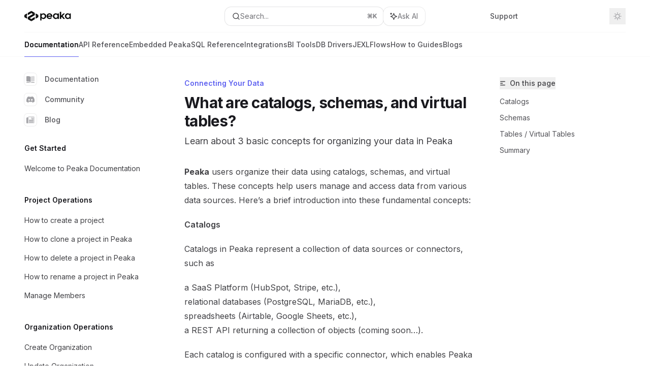

--- FILE ---
content_type: text/html; charset=utf-8
request_url: https://docs.peaka.com/connecting-your-data/what-is-catalog-schema-virtual-table
body_size: 43223
content:
<!DOCTYPE html><html lang="en" class="__variable_47c970 __variable_3bbdad dark" data-banner-state="visible" data-page-mode="none"><head><meta charSet="utf-8"/><meta name="viewport" content="width=device-width, initial-scale=1, maximum-scale=1, viewport-fit=cover"/><link rel="preload" href="/mintlify-assets/_next/static/media/bb3ef058b751a6ad-s.p.woff2" as="font" crossorigin="" type="font/woff2"/><link rel="preload" href="/mintlify-assets/_next/static/media/c4b700dcb2187787-s.p.woff2" as="font" crossorigin="" type="font/woff2"/><link rel="preload" href="/mintlify-assets/_next/static/media/e4af272ccee01ff0-s.p.woff2" as="font" crossorigin="" type="font/woff2"/><link rel="preload" as="image" href="https://mintcdn.com/peaka/KTMImw3DJs9xEUBv/logo/light.svg?fit=max&amp;auto=format&amp;n=KTMImw3DJs9xEUBv&amp;q=85&amp;s=52dc065c1b2905abbf7573ee7d418d24"/><link rel="preload" as="image" href="https://mintcdn.com/peaka/KTMImw3DJs9xEUBv/logo/dark.svg?fit=max&amp;auto=format&amp;n=KTMImw3DJs9xEUBv&amp;q=85&amp;s=892325d9142c524be9621683aeaa0729"/><link rel="stylesheet" href="/mintlify-assets/_next/static/css/fb7056ddbc88a84c.css?dpl=dpl_8w2pyihoKWtgVJJ3GPf7hfr922iS" data-precedence="next"/><link rel="stylesheet" href="/mintlify-assets/_next/static/css/6f9b80d484ead711.css?dpl=dpl_8w2pyihoKWtgVJJ3GPf7hfr922iS" data-precedence="next"/><link rel="stylesheet" href="/mintlify-assets/_next/static/css/99ae30c69aabebdd.css?dpl=dpl_8w2pyihoKWtgVJJ3GPf7hfr922iS" data-precedence="next"/><link rel="preload" as="script" fetchPriority="low" href="/mintlify-assets/_next/static/chunks/webpack-749aaaf2688b6ca7.js?dpl=dpl_8w2pyihoKWtgVJJ3GPf7hfr922iS"/><script src="/mintlify-assets/_next/static/chunks/87c73c54-dd8d81ac9604067c.js?dpl=dpl_8w2pyihoKWtgVJJ3GPf7hfr922iS" async=""></script><script src="/mintlify-assets/_next/static/chunks/90018-2a8d174ed33bbb2d.js?dpl=dpl_8w2pyihoKWtgVJJ3GPf7hfr922iS" async=""></script><script src="/mintlify-assets/_next/static/chunks/main-app-76ddd9525ef90e67.js?dpl=dpl_8w2pyihoKWtgVJJ3GPf7hfr922iS" async=""></script><script src="/mintlify-assets/_next/static/chunks/891cff7f-dcf0b8e94fd9e2cd.js?dpl=dpl_8w2pyihoKWtgVJJ3GPf7hfr922iS" async=""></script><script src="/mintlify-assets/_next/static/chunks/82431-a3e0a126611457bf.js?dpl=dpl_8w2pyihoKWtgVJJ3GPf7hfr922iS" async=""></script><script src="/mintlify-assets/_next/static/chunks/43881-67920a24b626c850.js?dpl=dpl_8w2pyihoKWtgVJJ3GPf7hfr922iS" async=""></script><script src="/mintlify-assets/_next/static/chunks/98816-4875194b6205382d.js?dpl=dpl_8w2pyihoKWtgVJJ3GPf7hfr922iS" async=""></script><script src="/mintlify-assets/_next/static/chunks/37681-5acc3fad905adf8e.js?dpl=dpl_8w2pyihoKWtgVJJ3GPf7hfr922iS" async=""></script><script src="/mintlify-assets/_next/static/chunks/19664-8ce43df6b74bea12.js?dpl=dpl_8w2pyihoKWtgVJJ3GPf7hfr922iS" async=""></script><script src="/mintlify-assets/_next/static/chunks/56179-48ef17d12c36b5ed.js?dpl=dpl_8w2pyihoKWtgVJJ3GPf7hfr922iS" async=""></script><script src="/mintlify-assets/_next/static/chunks/30479-702637e5f5a041a8.js?dpl=dpl_8w2pyihoKWtgVJJ3GPf7hfr922iS" async=""></script><script src="/mintlify-assets/_next/static/chunks/app/error-ae8951292761c46b.js?dpl=dpl_8w2pyihoKWtgVJJ3GPf7hfr922iS" async=""></script><script src="/mintlify-assets/_next/static/chunks/cfdfcc00-442051842d4b5e4f.js?dpl=dpl_8w2pyihoKWtgVJJ3GPf7hfr922iS" async=""></script><script src="/mintlify-assets/_next/static/chunks/d30757c7-2d2105da33b688d0.js?dpl=dpl_8w2pyihoKWtgVJJ3GPf7hfr922iS" async=""></script><script src="/mintlify-assets/_next/static/chunks/21246-a76922653256bc59.js?dpl=dpl_8w2pyihoKWtgVJJ3GPf7hfr922iS" async=""></script><script src="/mintlify-assets/_next/static/chunks/24245-4d65d750685fc454.js?dpl=dpl_8w2pyihoKWtgVJJ3GPf7hfr922iS" async=""></script><script src="/mintlify-assets/_next/static/chunks/35473-7f89ae84aeb2a384.js?dpl=dpl_8w2pyihoKWtgVJJ3GPf7hfr922iS" async=""></script><script src="/mintlify-assets/_next/static/chunks/70523-43da3b59f75962b1.js?dpl=dpl_8w2pyihoKWtgVJJ3GPf7hfr922iS" async=""></script><script src="/mintlify-assets/_next/static/chunks/68789-7a4ceb9f7da63351.js?dpl=dpl_8w2pyihoKWtgVJJ3GPf7hfr922iS" async=""></script><script src="/mintlify-assets/_next/static/chunks/95999-d603efdae86309d2.js?dpl=dpl_8w2pyihoKWtgVJJ3GPf7hfr922iS" async=""></script><script src="/mintlify-assets/_next/static/chunks/73205-e6c8fd4d6bd49d37.js?dpl=dpl_8w2pyihoKWtgVJJ3GPf7hfr922iS" async=""></script><script src="/mintlify-assets/_next/static/chunks/14224-296641966fb857f7.js?dpl=dpl_8w2pyihoKWtgVJJ3GPf7hfr922iS" async=""></script><script src="/mintlify-assets/_next/static/chunks/83667-0a701734e1827e02.js?dpl=dpl_8w2pyihoKWtgVJJ3GPf7hfr922iS" async=""></script><script src="/mintlify-assets/_next/static/chunks/86707-afcf83cb1d5a15e6.js?dpl=dpl_8w2pyihoKWtgVJJ3GPf7hfr922iS" async=""></script><script src="/mintlify-assets/_next/static/chunks/29226-3b3f3bbcd791c4e6.js?dpl=dpl_8w2pyihoKWtgVJJ3GPf7hfr922iS" async=""></script><script src="/mintlify-assets/_next/static/chunks/app/%255Fsites/%5Bsubdomain%5D/(multitenant)/layout-b2cfd2c00fd1efb4.js?dpl=dpl_8w2pyihoKWtgVJJ3GPf7hfr922iS" async=""></script><script src="/mintlify-assets/_next/static/chunks/app/%255Fsites/%5Bsubdomain%5D/not-found-705457977ed35854.js?dpl=dpl_8w2pyihoKWtgVJJ3GPf7hfr922iS" async=""></script><script src="/mintlify-assets/_next/static/chunks/app/%255Fsites/%5Bsubdomain%5D/error-0ca8dda1c4624b87.js?dpl=dpl_8w2pyihoKWtgVJJ3GPf7hfr922iS" async=""></script><script src="/mintlify-assets/_next/static/chunks/25263-13c498c06c716ea6.js?dpl=dpl_8w2pyihoKWtgVJJ3GPf7hfr922iS" async=""></script><script src="/mintlify-assets/_next/static/chunks/64829-8e7826b795168ab0.js?dpl=dpl_8w2pyihoKWtgVJJ3GPf7hfr922iS" async=""></script><script src="/mintlify-assets/_next/static/chunks/app/%255Fsites/%5Bsubdomain%5D/(multitenant)/%40topbar/%5B%5B...slug%5D%5D/page-7bbeff5e057f9031.js?dpl=dpl_8w2pyihoKWtgVJJ3GPf7hfr922iS" async=""></script><script src="/mintlify-assets/_next/static/chunks/33562-9773d2d328ca21df.js?dpl=dpl_8w2pyihoKWtgVJJ3GPf7hfr922iS" async=""></script><script src="/mintlify-assets/_next/static/chunks/app/%255Fsites/%5Bsubdomain%5D/(multitenant)/%5B%5B...slug%5D%5D/page-aef7aad57935de8a.js?dpl=dpl_8w2pyihoKWtgVJJ3GPf7hfr922iS" async=""></script><meta name="next-size-adjust" content=""/><title>What are catalogs, schemas, and virtual tables? - Peaka</title><meta name="description" content="Learn about 3 basic concepts for organizing your data in Peaka"/><meta name="application-name" content="Peaka"/><meta name="generator" content="Mintlify"/><meta name="msapplication-config" content="/mintlify-assets/_mintlify/favicons/peaka/Xvkixmw2HjtZz8lo/_generated/favicon/browserconfig.xml"/><meta name="apple-mobile-web-app-title" content="Peaka"/><meta name="msapplication-TileColor" content="#5F62F0"/><meta name="charset" content="utf-8"/><meta name="og:site_name" content="Peaka"/><meta name="canonical" content="https://docs.peaka.com/connecting-your-data/what-is-catalog-schema-virtual-table"/><link rel="canonical" href="https://docs.peaka.com/connecting-your-data/what-is-catalog-schema-virtual-table"/><link rel="alternate" type="application/xml" href="/sitemap.xml"/><meta property="og:title" content="What are catalogs, schemas, and virtual tables? - Peaka"/><meta property="og:description" content="Learn about 3 basic concepts for organizing your data in Peaka"/><meta property="og:url" content="https://docs.peaka.com/connecting-your-data/what-is-catalog-schema-virtual-table"/><meta property="og:image" content="https://peaka.mintlify.app/mintlify-assets/_next/image?url=%2F_mintlify%2Fapi%2Fog%3Fdivision%3DConnecting%2BYour%2BData%26title%3DWhat%2Bare%2Bcatalogs%252C%2Bschemas%252C%2Band%2Bvirtual%2Btables%253F%26description%3DLearn%2Babout%2B3%2Bbasic%2Bconcepts%2Bfor%2Borganizing%2Byour%2Bdata%2Bin%2BPeaka%26logoLight%3Dhttps%253A%252F%252Fmintcdn.com%252Fpeaka%252FKTMImw3DJs9xEUBv%252Flogo%252Flight.svg%253Ffit%253Dmax%2526auto%253Dformat%2526n%253DKTMImw3DJs9xEUBv%2526q%253D85%2526s%253D52dc065c1b2905abbf7573ee7d418d24%26logoDark%3Dhttps%253A%252F%252Fmintcdn.com%252Fpeaka%252FKTMImw3DJs9xEUBv%252Flogo%252Fdark.svg%253Ffit%253Dmax%2526auto%253Dformat%2526n%253DKTMImw3DJs9xEUBv%2526q%253D85%2526s%253D892325d9142c524be9621683aeaa0729%26primaryColor%3D%25235F62F0%26lightColor%3D%25239EA0F6%26darkColor%3D%25234547A9%26backgroundLight%3D%2523ffffff%26backgroundDark%3D%25230c0c10&amp;w=1200&amp;q=100"/><meta property="og:image:width" content="1200"/><meta property="og:image:height" content="630"/><meta property="og:type" content="website"/><meta name="twitter:card" content="summary_large_image"/><meta name="twitter:title" content="What are catalogs, schemas, and virtual tables? - Peaka"/><meta name="twitter:description" content="Learn about 3 basic concepts for organizing your data in Peaka"/><meta name="twitter:image" content="https://peaka.mintlify.app/mintlify-assets/_next/image?url=%2F_mintlify%2Fapi%2Fog%3Fdivision%3DConnecting%2BYour%2BData%26title%3DWhat%2Bare%2Bcatalogs%252C%2Bschemas%252C%2Band%2Bvirtual%2Btables%253F%26description%3DLearn%2Babout%2B3%2Bbasic%2Bconcepts%2Bfor%2Borganizing%2Byour%2Bdata%2Bin%2BPeaka%26logoLight%3Dhttps%253A%252F%252Fmintcdn.com%252Fpeaka%252FKTMImw3DJs9xEUBv%252Flogo%252Flight.svg%253Ffit%253Dmax%2526auto%253Dformat%2526n%253DKTMImw3DJs9xEUBv%2526q%253D85%2526s%253D52dc065c1b2905abbf7573ee7d418d24%26logoDark%3Dhttps%253A%252F%252Fmintcdn.com%252Fpeaka%252FKTMImw3DJs9xEUBv%252Flogo%252Fdark.svg%253Ffit%253Dmax%2526auto%253Dformat%2526n%253DKTMImw3DJs9xEUBv%2526q%253D85%2526s%253D892325d9142c524be9621683aeaa0729%26primaryColor%3D%25235F62F0%26lightColor%3D%25239EA0F6%26darkColor%3D%25234547A9%26backgroundLight%3D%2523ffffff%26backgroundDark%3D%25230c0c10&amp;w=1200&amp;q=100"/><meta name="twitter:image:width" content="1200"/><meta name="twitter:image:height" content="630"/><link rel="apple-touch-icon" href="/mintlify-assets/_mintlify/favicons/peaka/Xvkixmw2HjtZz8lo/_generated/favicon/apple-touch-icon.png" type="image/png" sizes="180x180"/><link rel="icon" href="/mintlify-assets/_mintlify/favicons/peaka/Xvkixmw2HjtZz8lo/_generated/favicon/favicon-16x16.png" type="image/png" sizes="16x16" media="(prefers-color-scheme: light)"/><link rel="icon" href="/mintlify-assets/_mintlify/favicons/peaka/Xvkixmw2HjtZz8lo/_generated/favicon/favicon-32x32.png" type="image/png" sizes="32x32" media="(prefers-color-scheme: light)"/><link rel="shortcut icon" href="/mintlify-assets/_mintlify/favicons/peaka/Xvkixmw2HjtZz8lo/_generated/favicon/favicon.ico" type="image/x-icon" media="(prefers-color-scheme: light)"/><link rel="icon" href="/mintlify-assets/_mintlify/favicons/peaka/Xvkixmw2HjtZz8lo/_generated/favicon-dark/favicon-16x16.png" type="image/png" sizes="16x16" media="(prefers-color-scheme: dark)"/><link rel="icon" href="/mintlify-assets/_mintlify/favicons/peaka/Xvkixmw2HjtZz8lo/_generated/favicon-dark/favicon-32x32.png" type="image/png" sizes="32x32" media="(prefers-color-scheme: dark)"/><link rel="shortcut icon" href="/mintlify-assets/_mintlify/favicons/peaka/Xvkixmw2HjtZz8lo/_generated/favicon-dark/favicon.ico" type="image/x-icon" media="(prefers-color-scheme: dark)"/><script type="text/javascript">(function(a,b){try{let c=document.getElementById("banner")?.innerText;if(c){for(let d=0;d<localStorage.length;d++){let e=localStorage.key(d);if(e?.endsWith(a)&&localStorage.getItem(e)===c)return void document.documentElement.setAttribute(b,"hidden")}document.documentElement.setAttribute(b,"visible");return}for(let c=0;c<localStorage.length;c++){let d=localStorage.key(c);if(d?.endsWith(a)&&localStorage.getItem(d))return void document.documentElement.setAttribute(b,"hidden")}document.documentElement.setAttribute(b,"visible")}catch(a){document.documentElement.setAttribute(b,"hidden")}})(
  "bannerDismissed",
  "data-banner-state",
)</script><script src="/mintlify-assets/_next/static/chunks/polyfills-42372ed130431b0a.js?dpl=dpl_8w2pyihoKWtgVJJ3GPf7hfr922iS" noModule=""></script></head><body><div hidden=""><!--$--><!--/$--></div><script>((a,b,c,d,e,f,g,h)=>{let i=document.documentElement,j=["light","dark"];function k(b){var c;(Array.isArray(a)?a:[a]).forEach(a=>{let c="class"===a,d=c&&f?e.map(a=>f[a]||a):e;c?(i.classList.remove(...d),i.classList.add(f&&f[b]?f[b]:b)):i.setAttribute(a,b)}),c=b,h&&j.includes(c)&&(i.style.colorScheme=c)}if(d)k(d);else try{let a=localStorage.getItem(b)||c,d=g&&"system"===a?window.matchMedia("(prefers-color-scheme: dark)").matches?"dark":"light":a;k(d)}catch(a){}})("class","isDarkMode","system",null,["dark","light","true","false","system"],{"true":"dark","false":"light","dark":"dark","light":"light"},true,true)</script><script>(self.__next_s=self.__next_s||[]).push([0,{"children":"(function j(a,b,c,d,e){try{let f,g,h=[];try{h=window.location.pathname.split(\"/\").filter(a=>\"\"!==a&&\"global\"!==a).slice(0,2)}catch{h=[]}let i=h.find(a=>c.includes(a)),j=[];for(let c of(i?j.push(i):j.push(b),j.push(\"global\"),j)){if(!c)continue;let b=a[c];if(b?.content){f=b.content,g=c;break}}if(!f)return void document.documentElement.setAttribute(d,\"hidden\");let k=!0,l=0;for(;l<localStorage.length;){let a=localStorage.key(l);if(l++,!a?.endsWith(e))continue;let b=localStorage.getItem(a);if(b&&b===f){k=!1;break}g&&(a.startsWith(`lang:${g}_`)||!a.startsWith(\"lang:\"))&&(localStorage.removeItem(a),l--)}document.documentElement.setAttribute(d,k?\"visible\":\"hidden\")}catch(a){console.error(a),document.documentElement.setAttribute(d,\"hidden\")}})(\n  {},\n  \"en\",\n  [],\n  \"data-banner-state\",\n  \"bannerDismissed\",\n)","id":"_mintlify-banner-script"}])</script><style>:root {
    --primary: 95 98 240;
    --primary-light: 158 160 246;
    --primary-dark: 69 71 169;
    --tooltip-foreground: 255 255 255;
    --background-light: 255 255 255;
    --background-dark: 12 12 16;
    --gray-50: 245 245 250;
    --gray-100: 240 241 245;
    --gray-200: 225 225 229;
    --gray-300: 208 209 213;
    --gray-400: 161 161 165;
    --gray-500: 114 114 119;
    --gray-600: 82 82 87;
    --gray-700: 65 65 69;
    --gray-800: 40 40 44;
    --gray-900: 25 25 30;
    --gray-950: 13 13 17;
  }</style><div class="relative antialiased text-gray-500 dark:text-gray-400"><script>(self.__next_s=self.__next_s||[]).push([0,{"suppressHydrationWarning":true,"children":"(function(a,b,c,d){var e;let f,g=\"mint\"===d||\"linden\"===d?\"sidebar\":\"sidebar-content\",h=(e=d,f=\"navbar-transition\",\"maple\"===e&&(f+=\"-maple\"),\"willow\"===e&&(f+=\"-willow\"),f);function i(){document.documentElement.classList.add(\"lg:[--scroll-mt:9.5rem]\")}function j(a){document.getElementById(g)?.style.setProperty(\"top\",`${a}rem`)}function k(a){document.getElementById(g)?.style.setProperty(\"height\",`calc(100vh - ${a}rem)`)}function l(a,b){!a&&b||a&&!b?(i(),document.documentElement.classList.remove(\"lg:[--scroll-mt:12rem]\")):a&&b&&(document.documentElement.classList.add(\"lg:[--scroll-mt:12rem]\"),document.documentElement.classList.remove(\"lg:[--scroll-mt:9.5rem]\"))}let m=document.documentElement.getAttribute(\"data-banner-state\"),n=null!=m?\"visible\"===m:b;switch(d){case\"mint\":j(c),l(a,n);break;case\"palm\":case\"aspen\":j(c),k(c),l(a,n);break;case\"linden\":j(c),n&&i();break;case\"almond\":document.documentElement.style.setProperty(\"--scroll-mt\",\"2.5rem\"),j(c),k(c)}let o=function(){let a=document.createElement(\"style\");return a.appendChild(document.createTextNode(\"*,*::before,*::after{-webkit-transition:none!important;-moz-transition:none!important;-o-transition:none!important;-ms-transition:none!important;transition:none!important}\")),document.head.appendChild(a),function(){window.getComputedStyle(document.body),setTimeout(()=>{document.head.removeChild(a)},1)}}();(\"requestAnimationFrame\"in globalThis?requestAnimationFrame:setTimeout)(()=>{let a;a=!1,a=window.scrollY>50,document.getElementById(h)?.setAttribute(\"data-is-opaque\",`${!!a}`),o()})})(\n  true,\n  false,\n  (function m(a,b,c){let d=document.documentElement.getAttribute(\"data-banner-state\"),e=2.5*!!(null!=d?\"visible\"===d:b),f=3*!!a,g=4,h=e+g+f;switch(c){case\"mint\":case\"palm\":break;case\"aspen\":f=2.5*!!a,g=3.5,h=e+f+g;break;case\"linden\":g=4,h=e+g;break;case\"almond\":g=3.5,h=e+g}return h})(true, false, \"mint\"),\n  \"mint\",\n)","id":"_mintlify-scroll-top-script"}])</script><noscript><iframe src="https://www.googletagmanager.com/ns.html?id=GTM-NLBSKN8" height="0" width="0" style="display:none;visibility:hidden"></iframe></noscript><a href="#content-area" class="sr-only focus:not-sr-only focus:fixed focus:top-2 focus:left-2 focus:z-50 focus:p-2 focus:text-sm focus:bg-background-light dark:focus:bg-background-dark focus:rounded-md focus:outline-primary dark:focus:outline-primary-light">Skip to main content</a><div class="max-lg:contents lg:flex lg:w-full"><div class="max-lg:contents lg:flex-1 lg:min-w-0 lg:overflow-x-clip"><div id="navbar" class="z-30 fixed lg:sticky top-0 w-full peer is-not-custom peer is-not-center peer is-not-wide peer is-not-frame"><div id="navbar-transition" class="absolute w-full h-full backdrop-blur flex-none transition-colors duration-500 border-b border-gray-500/5 dark:border-gray-300/[0.06] data-[is-opaque=true]:bg-background-light data-[is-opaque=true]:supports-backdrop-blur:bg-background-light/95 data-[is-opaque=true]:dark:bg-background-dark/75 data-[is-opaque=false]:supports-backdrop-blur:bg-background-light/60 data-[is-opaque=false]:dark:bg-transparent" data-is-opaque="false"></div><div class="max-w-8xl mx-auto relative"><div><div class="relative"><div class="flex items-center lg:px-12 h-16 min-w-0 mx-4 lg:mx-0"><div class="h-full relative flex-1 flex items-center gap-x-4 min-w-0 border-b border-gray-500/5 dark:border-gray-300/[0.06]"><div class="flex-1 flex items-center gap-x-4"><a class="" href="https://www.peaka.com/"><span class="sr-only">Peaka<!-- --> home page</span><img class="nav-logo w-auto h-7 relative object-contain block dark:hidden" src="https://mintcdn.com/peaka/KTMImw3DJs9xEUBv/logo/light.svg?fit=max&amp;auto=format&amp;n=KTMImw3DJs9xEUBv&amp;q=85&amp;s=52dc065c1b2905abbf7573ee7d418d24" alt="light logo"/><img class="nav-logo w-auto h-7 relative object-contain hidden dark:block" src="https://mintcdn.com/peaka/KTMImw3DJs9xEUBv/logo/dark.svg?fit=max&amp;auto=format&amp;n=KTMImw3DJs9xEUBv&amp;q=85&amp;s=892325d9142c524be9621683aeaa0729" alt="dark logo"/></a><div class="hidden lg:flex items-center gap-x-2"></div></div><div class="relative hidden lg:flex items-center flex-1 z-20 gap-2.5"><button type="button" class="flex pointer-events-auto rounded-xl w-full items-center text-sm leading-6 h-9 pl-3.5 pr-3 text-gray-500 dark:text-white/50 bg-background-light dark:bg-background-dark dark:brightness-[1.1] dark:ring-1 dark:hover:brightness-[1.25] ring-1 ring-gray-400/30 hover:ring-gray-600/30 dark:ring-gray-600/30 dark:hover:ring-gray-500/30 justify-between truncate gap-2 min-w-[43px]" id="search-bar-entry" aria-label="Open search"><div class="flex items-center gap-2 min-w-[42px]"><svg xmlns="http://www.w3.org/2000/svg" width="16" height="16" viewBox="0 0 24 24" fill="none" stroke="currentColor" stroke-width="2" stroke-linecap="round" stroke-linejoin="round" class="lucide lucide-search min-w-4 flex-none text-gray-700 hover:text-gray-800 dark:text-gray-400 hover:dark:text-gray-200"><circle cx="11" cy="11" r="8"></circle><path d="m21 21-4.3-4.3"></path></svg><div class="truncate min-w-0">Search...</div></div><span class="flex-none text-xs font-semibold">⌘<!-- -->K</span></button><button type="button" class="flex-none hidden lg:flex items-center justify-center gap-1.5 pl-3 pr-3.5 h-9 rounded-xl shadow-sm bg-background-light dark:bg-background-dark dark:brightness-[1.1] dark:ring-1 dark:hover:brightness-[1.25] ring-1 ring-gray-400/20 hover:ring-gray-600/25 dark:ring-gray-600/30 dark:hover:ring-gray-500/30" id="assistant-entry" aria-label="Toggle assistant panel" data-state="closed"><svg xmlns="http://www.w3.org/2000/svg" width="18" height="18" viewBox="0 0 18 18" class="size-4 shrink-0 text-gray-700 hover:text-gray-800 dark:text-gray-400 hover:dark:text-gray-200"><g fill="currentColor"><path d="M5.658,2.99l-1.263-.421-.421-1.263c-.137-.408-.812-.408-.949,0l-.421,1.263-1.263,.421c-.204,.068-.342,.259-.342,.474s.138,.406,.342,.474l1.263,.421,.421,1.263c.068,.204,.26,.342,.475,.342s.406-.138,.475-.342l.421-1.263,1.263-.421c.204-.068,.342-.259,.342-.474s-.138-.406-.342-.474Z" fill="currentColor" data-stroke="none" stroke="none"></path><polygon points="9.5 2.75 11.412 7.587 16.25 9.5 11.412 11.413 9.5 16.25 7.587 11.413 2.75 9.5 7.587 7.587 9.5 2.75" fill="none" stroke="currentColor" stroke-linecap="round" stroke-linejoin="round" stroke-width="1.5"></polygon></g></svg><span class="text-sm text-gray-500 dark:text-white/50 whitespace-nowrap">Ask AI</span></button></div><div class="flex-1 relative hidden lg:flex items-center ml-auto justify-end space-x-4"><nav class="text-sm"><ul class="flex space-x-6 items-center"><li class="navbar-link"><a href="/cdn-cgi/l/email-protection#0f7c7a7f7f607d7b4f7f6a6e646e216c6062" class="flex items-center gap-1.5 whitespace-nowrap font-medium text-gray-600 hover:text-gray-900 dark:text-gray-400 dark:hover:text-gray-300" target="_blank">Support</a></li><li class="block lg:hidden"><a class="flex items-center gap-1.5 whitespace-nowrap font-medium text-gray-600 hover:text-gray-900 dark:text-gray-400 dark:hover:text-gray-300" href="https://peaka.studio">Peaka Studio</a></li><li class="whitespace-nowrap hidden lg:flex" id="topbar-cta-button"><a target="_blank" class="group px-4 py-1.5 relative inline-flex items-center text-sm font-medium" href="https://peaka.studio"><span class="absolute inset-0 bg-primary-dark rounded-xl group-hover:opacity-[0.9]"></span><div class="mr-0.5 space-x-2.5 flex items-center"><span class="z-10 text-white">Peaka Studio</span><svg width="3" height="24" viewBox="0 -9 3 24" class="h-5 rotate-0 overflow-visible text-white/90"><path d="M0 0L3 3L0 6" fill="none" stroke="currentColor" stroke-width="1.5" stroke-linecap="round"></path></svg></div></a></li></ul></nav><div class="flex items-center"><button class="group p-2 flex items-center justify-center" aria-label="Toggle dark mode"><svg width="16" height="16" viewBox="0 0 16 16" fill="none" stroke="currentColor" xmlns="http://www.w3.org/2000/svg" class="h-4 w-4 block text-gray-400 dark:hidden group-hover:text-gray-600"><g clip-path="url(#clip0_2880_7340)"><path d="M8 1.11133V2.00022" stroke-width="1.5" stroke-linecap="round" stroke-linejoin="round"></path><path d="M12.8711 3.12891L12.2427 3.75735" stroke-width="1.5" stroke-linecap="round" stroke-linejoin="round"></path><path d="M14.8889 8H14" stroke-width="1.5" stroke-linecap="round" stroke-linejoin="round"></path><path d="M12.8711 12.8711L12.2427 12.2427" stroke-width="1.5" stroke-linecap="round" stroke-linejoin="round"></path><path d="M8 14.8889V14" stroke-width="1.5" stroke-linecap="round" stroke-linejoin="round"></path><path d="M3.12891 12.8711L3.75735 12.2427" stroke-width="1.5" stroke-linecap="round" stroke-linejoin="round"></path><path d="M1.11133 8H2.00022" stroke-width="1.5" stroke-linecap="round" stroke-linejoin="round"></path><path d="M3.12891 3.12891L3.75735 3.75735" stroke-width="1.5" stroke-linecap="round" stroke-linejoin="round"></path><path d="M8.00043 11.7782C10.0868 11.7782 11.7782 10.0868 11.7782 8.00043C11.7782 5.91402 10.0868 4.22266 8.00043 4.22266C5.91402 4.22266 4.22266 5.91402 4.22266 8.00043C4.22266 10.0868 5.91402 11.7782 8.00043 11.7782Z" stroke-width="1.5" stroke-linecap="round" stroke-linejoin="round"></path></g><defs><clipPath id="clip0_2880_7340"><rect width="16" height="16" fill="white"></rect></clipPath></defs></svg><svg xmlns="http://www.w3.org/2000/svg" width="24" height="24" viewBox="0 0 24 24" fill="none" stroke="currentColor" stroke-width="2" stroke-linecap="round" stroke-linejoin="round" class="lucide lucide-moon h-4 w-4 hidden dark:block text-gray-500 dark:group-hover:text-gray-300"><path d="M12 3a6 6 0 0 0 9 9 9 9 0 1 1-9-9Z"></path></svg></button></div></div><div class="flex lg:hidden items-center gap-3"><button type="button" class="text-gray-500 w-8 h-8 flex items-center justify-center hover:text-gray-600 dark:text-gray-400 dark:hover:text-gray-300" id="search-bar-entry-mobile" aria-label="Open search"><span class="sr-only">Search...</span><svg class="h-4 w-4 bg-gray-500 dark:bg-gray-400 hover:bg-gray-600 dark:hover:bg-gray-300" style="-webkit-mask-image:url(https://d3gk2c5xim1je2.cloudfront.net/v7.1.0/solid/magnifying-glass.svg);-webkit-mask-repeat:no-repeat;-webkit-mask-position:center;mask-image:url(https://d3gk2c5xim1je2.cloudfront.net/v7.1.0/solid/magnifying-glass.svg);mask-repeat:no-repeat;mask-position:center"></svg></button><button id="assistant-entry-mobile"><svg xmlns="http://www.w3.org/2000/svg" width="18" height="18" viewBox="0 0 18 18" class="size-4.5 text-gray-500 dark:text-gray-400 hover:text-gray-600 dark:hover:text-gray-300"><g fill="currentColor"><path d="M5.658,2.99l-1.263-.421-.421-1.263c-.137-.408-.812-.408-.949,0l-.421,1.263-1.263,.421c-.204,.068-.342,.259-.342,.474s.138,.406,.342,.474l1.263,.421,.421,1.263c.068,.204,.26,.342,.475,.342s.406-.138,.475-.342l.421-1.263,1.263-.421c.204-.068,.342-.259,.342-.474s-.138-.406-.342-.474Z" fill="currentColor" data-stroke="none" stroke="none"></path><polygon points="9.5 2.75 11.412 7.587 16.25 9.5 11.412 11.413 9.5 16.25 7.587 11.413 2.75 9.5 7.587 7.587 9.5 2.75" fill="none" stroke="currentColor" stroke-linecap="round" stroke-linejoin="round" stroke-width="1.5"></polygon></g></svg></button><button aria-label="More actions" class="h-7 w-5 flex items-center justify-end"><svg class="h-4 w-4 bg-gray-500 dark:bg-gray-400 hover:bg-gray-600 dark:hover:bg-gray-300" style="-webkit-mask-image:url(https://d3gk2c5xim1je2.cloudfront.net/v7.1.0/solid/ellipsis-vertical.svg);-webkit-mask-repeat:no-repeat;-webkit-mask-position:center;mask-image:url(https://d3gk2c5xim1je2.cloudfront.net/v7.1.0/solid/ellipsis-vertical.svg);mask-repeat:no-repeat;mask-position:center"></svg></button></div></div></div><button type="button" class="flex items-center h-14 py-4 px-5 lg:hidden focus:outline-0 w-full text-left"><div class="text-gray-500 hover:text-gray-600 dark:text-gray-400 dark:hover:text-gray-300"><span class="sr-only">Navigation</span><svg class="h-4" fill="currentColor" xmlns="http://www.w3.org/2000/svg" viewBox="0 0 448 512"><path d="M0 96C0 78.3 14.3 64 32 64H416c17.7 0 32 14.3 32 32s-14.3 32-32 32H32C14.3 128 0 113.7 0 96zM0 256c0-17.7 14.3-32 32-32H416c17.7 0 32 14.3 32 32s-14.3 32-32 32H32c-17.7 0-32-14.3-32-32zM448 416c0 17.7-14.3 32-32 32H32c-17.7 0-32-14.3-32-32s14.3-32 32-32H416c17.7 0 32 14.3 32 32z"></path></svg></div><div class="ml-4 flex text-sm leading-6 whitespace-nowrap min-w-0 space-x-3 overflow-hidden"><div class="flex items-center space-x-3 flex-shrink-0"><span>Connecting Your Data</span><svg width="3" height="24" viewBox="0 -9 3 24" class="h-5 rotate-0 overflow-visible fill-gray-400"><path d="M0 0L3 3L0 6" fill="none" stroke="currentColor" stroke-width="1.5" stroke-linecap="round"></path></svg></div><div class="font-semibold text-gray-900 truncate dark:text-gray-200 min-w-0 flex-1">What are catalogs, schemas, and virtual tables?</div></div></button></div><div class="hidden lg:flex px-12 h-12"><div class="nav-tabs h-full flex text-sm gap-x-6"><a class="link nav-tabs-item group relative h-full gap-2 flex items-center font-medium hover:text-gray-800 dark:hover:text-gray-300 text-gray-800 dark:text-gray-200 [text-shadow:-0.2px_0_0_currentColor,0.2px_0_0_currentColor]" href="/introduction">Documentation<div class="absolute bottom-0 h-[1.5px] w-full left-0 bg-primary dark:bg-primary-light"></div></a><a class="link nav-tabs-item group relative h-full gap-2 flex items-center font-medium text-gray-600 dark:text-gray-400 hover:text-gray-800 dark:hover:text-gray-300" href="/api-reference/introduction">API Reference<div class="absolute bottom-0 h-[1.5px] w-full left-0 group-hover:bg-gray-200 dark:group-hover:bg-gray-700"></div></a><a class="link nav-tabs-item group relative h-full gap-2 flex items-center font-medium text-gray-600 dark:text-gray-400 hover:text-gray-800 dark:hover:text-gray-300" href="/embedded-peaka/introduction">Embedded Peaka<div class="absolute bottom-0 h-[1.5px] w-full left-0 group-hover:bg-gray-200 dark:group-hover:bg-gray-700"></div></a><a class="link nav-tabs-item group relative h-full gap-2 flex items-center font-medium text-gray-600 dark:text-gray-400 hover:text-gray-800 dark:hover:text-gray-300" href="/sql/introduction">SQL Reference<div class="absolute bottom-0 h-[1.5px] w-full left-0 group-hover:bg-gray-200 dark:group-hover:bg-gray-700"></div></a><a class="link nav-tabs-item group relative h-full gap-2 flex items-center font-medium text-gray-600 dark:text-gray-400 hover:text-gray-800 dark:hover:text-gray-300" href="/integrations/activecampaign">Integrations<div class="absolute bottom-0 h-[1.5px] w-full left-0 group-hover:bg-gray-200 dark:group-hover:bg-gray-700"></div></a><a class="link nav-tabs-item group relative h-full gap-2 flex items-center font-medium text-gray-600 dark:text-gray-400 hover:text-gray-800 dark:hover:text-gray-300" href="/bi-tools/looker-studio">BI Tools<div class="absolute bottom-0 h-[1.5px] w-full left-0 group-hover:bg-gray-200 dark:group-hover:bg-gray-700"></div></a><a class="link nav-tabs-item group relative h-full gap-2 flex items-center font-medium text-gray-600 dark:text-gray-400 hover:text-gray-800 dark:hover:text-gray-300" href="/db-drivers/python">DB Drivers<div class="absolute bottom-0 h-[1.5px] w-full left-0 group-hover:bg-gray-200 dark:group-hover:bg-gray-700"></div></a><a class="link nav-tabs-item group relative h-full gap-2 flex items-center font-medium text-gray-600 dark:text-gray-400 hover:text-gray-800 dark:hover:text-gray-300" href="/jexl/using-jexl">JEXL<div class="absolute bottom-0 h-[1.5px] w-full left-0 group-hover:bg-gray-200 dark:group-hover:bg-gray-700"></div></a><a class="link nav-tabs-item group relative h-full gap-2 flex items-center font-medium text-gray-600 dark:text-gray-400 hover:text-gray-800 dark:hover:text-gray-300" href="/flows/how-to-create-a-flow">Flows<div class="absolute bottom-0 h-[1.5px] w-full left-0 group-hover:bg-gray-200 dark:group-hover:bg-gray-700"></div></a><a class="link nav-tabs-item group relative h-full gap-2 flex items-center font-medium text-gray-600 dark:text-gray-400 hover:text-gray-800 dark:hover:text-gray-300" href="/how-to-guides/how-to-combine-connector-and-peaka-table-data">How to Guides<div class="absolute bottom-0 h-[1.5px] w-full left-0 group-hover:bg-gray-200 dark:group-hover:bg-gray-700"></div></a><a class="link nav-tabs-item group relative h-full gap-2 flex items-center font-medium text-gray-600 dark:text-gray-400 hover:text-gray-800 dark:hover:text-gray-300" href="/blogs/how-to-build-rag-with-peaka">Blogs<div class="absolute bottom-0 h-[1.5px] w-full left-0 group-hover:bg-gray-200 dark:group-hover:bg-gray-700"></div></a></div></div></div></div><span hidden="" style="position:fixed;top:1px;left:1px;width:1px;height:0;padding:0;margin:-1px;overflow:hidden;clip:rect(0, 0, 0, 0);white-space:nowrap;border-width:0;display:none"></span></div><div class="peer-[.is-not-center]:max-w-8xl peer-[.is-center]:max-w-3xl peer-[.is-not-custom]:px-4 peer-[.is-not-custom]:mx-auto peer-[.is-not-custom]:lg:px-8 peer-[.is-wide]:[&amp;&gt;div:last-child]:max-w-6xl peer-[.is-custom]:contents peer-[.is-custom]:[&amp;&gt;div:first-child]:!hidden peer-[.is-custom]:[&amp;&gt;div:first-child]:sm:!hidden peer-[.is-custom]:[&amp;&gt;div:first-child]:md:!hidden peer-[.is-custom]:[&amp;&gt;div:first-child]:lg:!hidden peer-[.is-custom]:[&amp;&gt;div:first-child]:xl:!hidden peer-[.is-center]:[&amp;&gt;div:first-child]:!hidden peer-[.is-center]:[&amp;&gt;div:first-child]:sm:!hidden peer-[.is-center]:[&amp;&gt;div:first-child]:md:!hidden peer-[.is-center]:[&amp;&gt;div:first-child]:lg:!hidden peer-[.is-center]:[&amp;&gt;div:first-child]:xl:!hidden"><div class="z-20 hidden lg:block fixed bottom-0 right-auto w-[18rem]" id="sidebar" style="top:7rem"><div class="absolute inset-0 z-10 stable-scrollbar-gutter overflow-auto pr-8 pb-10" id="sidebar-content"><div class="relative lg:text-sm lg:leading-6"><div class="sticky top-0 h-8 z-10 bg-gradient-to-b from-background-light dark:from-background-dark"></div><div id="navigation-items"><ul class="list-none"><li class="list-none"><a href="https://docs.peaka.com" target="_blank" rel="noreferrer" class="link nav-anchor ml-4 group flex items-center lg:text-sm lg:leading-6 mb-5 sm:mb-4 font-medium outline-offset-4 text-gray-600 hover:text-gray-900 dark:text-gray-400 dark:hover:text-gray-300"><div class="mr-4 rounded-md p-1 text-gray-400 dark:text-white/50 dark:bg-background-dark dark:brightness-[1.35] dark:ring-1 dark:hover:brightness-150 group-hover:brightness-100 group-hover:ring-0 ring-1 ring-gray-950/[0.07] dark:ring-gray-700/40"><svg class="h-4 w-4 secondary-opacity group-hover:fill-primary-dark group-hover:bg-white bg-gray-400 dark:bg-gray-500" style="-webkit-mask-image:url(https://d3gk2c5xim1je2.cloudfront.net/v7.1.0/duotone/book-open-cover.svg);-webkit-mask-repeat:no-repeat;-webkit-mask-position:center;mask-image:url(https://d3gk2c5xim1je2.cloudfront.net/v7.1.0/duotone/book-open-cover.svg);mask-repeat:no-repeat;mask-position:center"></svg></div>Documentation</a></li><li class="list-none"><a href="https://www.peaka.com/community" target="_blank" rel="noreferrer" class="link nav-anchor ml-4 group flex items-center lg:text-sm lg:leading-6 mb-5 sm:mb-4 font-medium outline-offset-4 text-gray-600 hover:text-gray-900 dark:text-gray-400 dark:hover:text-gray-300"><div class="mr-4 rounded-md p-1 text-gray-400 dark:text-white/50 dark:bg-background-dark dark:brightness-[1.35] dark:ring-1 dark:hover:brightness-150 group-hover:brightness-100 group-hover:ring-0 ring-1 ring-gray-950/[0.07] dark:ring-gray-700/40"><svg class="h-4 w-4 secondary-opacity group-hover:fill-primary-dark group-hover:bg-white bg-gray-400 dark:bg-gray-500" style="-webkit-mask-image:url(https://d3gk2c5xim1je2.cloudfront.net/v7.1.0/brands/discord.svg);-webkit-mask-repeat:no-repeat;-webkit-mask-position:center;mask-image:url(https://d3gk2c5xim1je2.cloudfront.net/v7.1.0/brands/discord.svg);mask-repeat:no-repeat;mask-position:center"></svg></div>Community</a></li><li class="list-none"><a href="https://www.peaka.com/blog" target="_blank" rel="noreferrer" class="link nav-anchor ml-4 group flex items-center lg:text-sm lg:leading-6 mb-5 sm:mb-4 font-medium outline-offset-4 text-gray-600 hover:text-gray-900 dark:text-gray-400 dark:hover:text-gray-300"><div class="mr-4 rounded-md p-1 text-gray-400 dark:text-white/50 dark:bg-background-dark dark:brightness-[1.35] dark:ring-1 dark:hover:brightness-150 group-hover:brightness-100 group-hover:ring-0 ring-1 ring-gray-950/[0.07] dark:ring-gray-700/40"><svg class="h-4 w-4 secondary-opacity group-hover:fill-primary-dark group-hover:bg-white bg-gray-400 dark:bg-gray-500" style="-webkit-mask-image:url(https://d3gk2c5xim1je2.cloudfront.net/v7.1.0/duotone/newspaper.svg);-webkit-mask-repeat:no-repeat;-webkit-mask-position:center;mask-image:url(https://d3gk2c5xim1je2.cloudfront.net/v7.1.0/duotone/newspaper.svg);mask-repeat:no-repeat;mask-position:center"></svg></div>Blog</a></li></ul><div class="mt-6 lg:mt-8"><div class="sidebar-group-header flex items-center gap-2.5 pl-4 mb-3.5 lg:mb-2.5 font-semibold text-gray-900 dark:text-gray-200"><h5 id="sidebar-title">Get Started</h5></div><ul id="sidebar-group" class="sidebar-group space-y-px"><li id="/introduction" class="relative scroll-m-4 first:scroll-m-20" data-title="Welcome to Peaka Documentation"><a class="group flex items-center pr-3 py-1.5 cursor-pointer gap-x-3 text-left rounded-xl w-full outline-offset-[-1px] hover:bg-gray-600/5 dark:hover:bg-gray-200/5 text-gray-700 hover:text-gray-900 dark:text-gray-400 dark:hover:text-gray-300" style="padding-left:1rem" href="/introduction"><div class="flex-1 flex items-center space-x-2.5"><div class="">Welcome to Peaka Documentation</div></div></a></li></ul></div><div class="mt-6 lg:mt-8"><div class="sidebar-group-header flex items-center gap-2.5 pl-4 mb-3.5 lg:mb-2.5 font-semibold text-gray-900 dark:text-gray-200"><h5 id="sidebar-title">Project Operations</h5></div><ul id="sidebar-group" class="sidebar-group space-y-px"><li id="/project-operations/how-to-create-a-project" class="relative scroll-m-4 first:scroll-m-20" data-title="How to create a project"><a class="group flex items-center pr-3 py-1.5 cursor-pointer gap-x-3 text-left rounded-xl w-full outline-offset-[-1px] hover:bg-gray-600/5 dark:hover:bg-gray-200/5 text-gray-700 hover:text-gray-900 dark:text-gray-400 dark:hover:text-gray-300" style="padding-left:1rem" href="/project-operations/how-to-create-a-project"><div class="flex-1 flex items-center space-x-2.5"><div class="">How to create a project</div></div></a></li><li id="/project-operations/clone-a-project" class="relative scroll-m-4 first:scroll-m-20" data-title="How to clone a project in Peaka"><a class="group flex items-center pr-3 py-1.5 cursor-pointer gap-x-3 text-left rounded-xl w-full outline-offset-[-1px] hover:bg-gray-600/5 dark:hover:bg-gray-200/5 text-gray-700 hover:text-gray-900 dark:text-gray-400 dark:hover:text-gray-300" style="padding-left:1rem" href="/project-operations/clone-a-project"><div class="flex-1 flex items-center space-x-2.5"><div class="">How to clone a project in Peaka</div></div></a></li><li id="/project-operations/delete-a-project" class="relative scroll-m-4 first:scroll-m-20" data-title="How to delete a project in Peaka"><a class="group flex items-center pr-3 py-1.5 cursor-pointer gap-x-3 text-left rounded-xl w-full outline-offset-[-1px] hover:bg-gray-600/5 dark:hover:bg-gray-200/5 text-gray-700 hover:text-gray-900 dark:text-gray-400 dark:hover:text-gray-300" style="padding-left:1rem" href="/project-operations/delete-a-project"><div class="flex-1 flex items-center space-x-2.5"><div class="">How to delete a project in Peaka</div></div></a></li><li id="/project-operations/rename-a-project" class="relative scroll-m-4 first:scroll-m-20" data-title="How to rename a project in Peaka"><a class="group flex items-center pr-3 py-1.5 cursor-pointer gap-x-3 text-left rounded-xl w-full outline-offset-[-1px] hover:bg-gray-600/5 dark:hover:bg-gray-200/5 text-gray-700 hover:text-gray-900 dark:text-gray-400 dark:hover:text-gray-300" style="padding-left:1rem" href="/project-operations/rename-a-project"><div class="flex-1 flex items-center space-x-2.5"><div class="">How to rename a project in Peaka</div></div></a></li><li id="/project-operations/manage-members" class="relative scroll-m-4 first:scroll-m-20" data-title="Manage Members"><a class="group flex items-center pr-3 py-1.5 cursor-pointer gap-x-3 text-left rounded-xl w-full outline-offset-[-1px] hover:bg-gray-600/5 dark:hover:bg-gray-200/5 text-gray-700 hover:text-gray-900 dark:text-gray-400 dark:hover:text-gray-300" style="padding-left:1rem" href="/project-operations/manage-members"><div class="flex-1 flex items-center space-x-2.5"><div class="">Manage Members</div></div></a></li></ul></div><div class="mt-6 lg:mt-8"><div class="sidebar-group-header flex items-center gap-2.5 pl-4 mb-3.5 lg:mb-2.5 font-semibold text-gray-900 dark:text-gray-200"><h5 id="sidebar-title">Organization Operations</h5></div><ul id="sidebar-group" class="sidebar-group space-y-px"><li id="/organization-operations/create-organization" class="relative scroll-m-4 first:scroll-m-20" data-title="Create Organization"><a class="group flex items-center pr-3 py-1.5 cursor-pointer gap-x-3 text-left rounded-xl w-full outline-offset-[-1px] hover:bg-gray-600/5 dark:hover:bg-gray-200/5 text-gray-700 hover:text-gray-900 dark:text-gray-400 dark:hover:text-gray-300" style="padding-left:1rem" href="/organization-operations/create-organization"><div class="flex-1 flex items-center space-x-2.5"><div class="">Create Organization</div></div></a></li><li id="/organization-operations/update-organization" class="relative scroll-m-4 first:scroll-m-20" data-title="Update Organization"><a class="group flex items-center pr-3 py-1.5 cursor-pointer gap-x-3 text-left rounded-xl w-full outline-offset-[-1px] hover:bg-gray-600/5 dark:hover:bg-gray-200/5 text-gray-700 hover:text-gray-900 dark:text-gray-400 dark:hover:text-gray-300" style="padding-left:1rem" href="/organization-operations/update-organization"><div class="flex-1 flex items-center space-x-2.5"><div class="">Update Organization</div></div></a></li><li id="/organization-operations/delete-organization" class="relative scroll-m-4 first:scroll-m-20" data-title="Delete Organization"><a class="group flex items-center pr-3 py-1.5 cursor-pointer gap-x-3 text-left rounded-xl w-full outline-offset-[-1px] hover:bg-gray-600/5 dark:hover:bg-gray-200/5 text-gray-700 hover:text-gray-900 dark:text-gray-400 dark:hover:text-gray-300" style="padding-left:1rem" href="/organization-operations/delete-organization"><div class="flex-1 flex items-center space-x-2.5"><div class="">Delete Organization</div></div></a></li><li id="/organization-operations/manage-organization-members" class="relative scroll-m-4 first:scroll-m-20" data-title="Manage Organization Members"><a class="group flex items-center pr-3 py-1.5 cursor-pointer gap-x-3 text-left rounded-xl w-full outline-offset-[-1px] hover:bg-gray-600/5 dark:hover:bg-gray-200/5 text-gray-700 hover:text-gray-900 dark:text-gray-400 dark:hover:text-gray-300" style="padding-left:1rem" href="/organization-operations/manage-organization-members"><div class="flex-1 flex items-center space-x-2.5"><div class="">Manage Organization Members</div></div></a></li><li id="/organization-operations/manage-organization-groups" class="relative scroll-m-4 first:scroll-m-20" data-title="Manage Organization Groups"><a class="group flex items-center pr-3 py-1.5 cursor-pointer gap-x-3 text-left rounded-xl w-full outline-offset-[-1px] hover:bg-gray-600/5 dark:hover:bg-gray-200/5 text-gray-700 hover:text-gray-900 dark:text-gray-400 dark:hover:text-gray-300" style="padding-left:1rem" href="/organization-operations/manage-organization-groups"><div class="flex-1 flex items-center space-x-2.5"><div class="">Manage Organization Groups</div></div></a></li></ul></div><div class="mt-6 lg:mt-8"><div class="sidebar-group-header flex items-center gap-2.5 pl-4 mb-3.5 lg:mb-2.5 font-semibold text-gray-900 dark:text-gray-200"><h5 id="sidebar-title">Connecting Your Data</h5></div><ul id="sidebar-group" class="sidebar-group space-y-px"><li id="/connecting-your-data/peaka-query" class="relative scroll-m-4 first:scroll-m-20" data-title="What is a Peaka Query?"><a class="group flex items-center pr-3 py-1.5 cursor-pointer gap-x-3 text-left rounded-xl w-full outline-offset-[-1px] hover:bg-gray-600/5 dark:hover:bg-gray-200/5 text-gray-700 hover:text-gray-900 dark:text-gray-400 dark:hover:text-gray-300" style="padding-left:1rem" href="/connecting-your-data/peaka-query"><div class="flex-1 flex items-center space-x-2.5"><div class="">What is a Peaka Query?</div></div></a></li><li id="/connecting-your-data/peaka-table" class="relative scroll-m-4 first:scroll-m-20" data-title="What is a Peaka Table?"><a class="group flex items-center pr-3 py-1.5 cursor-pointer gap-x-3 text-left rounded-xl w-full outline-offset-[-1px] hover:bg-gray-600/5 dark:hover:bg-gray-200/5 text-gray-700 hover:text-gray-900 dark:text-gray-400 dark:hover:text-gray-300" style="padding-left:1rem" href="/connecting-your-data/peaka-table"><div class="flex-1 flex items-center space-x-2.5"><div class="">What is a Peaka Table?</div></div></a></li><li id="/connecting-your-data/peaka-big-table" class="relative scroll-m-4 first:scroll-m-20" data-title="What is a Peaka Big Table?"><a class="group flex items-center pr-3 py-1.5 cursor-pointer gap-x-3 text-left rounded-xl w-full outline-offset-[-1px] hover:bg-gray-600/5 dark:hover:bg-gray-200/5 text-gray-700 hover:text-gray-900 dark:text-gray-400 dark:hover:text-gray-300" style="padding-left:1rem" href="/connecting-your-data/peaka-big-table"><div class="flex-1 flex items-center space-x-2.5"><div class="">What is a Peaka Big Table?</div></div></a></li><li id="/connecting-your-data/differences-of-peaka-table-and-peaka-big-table" class="relative scroll-m-4 first:scroll-m-20" data-title="Differences of Peaka Table and Peaka Big Table"><a class="group flex items-center pr-3 py-1.5 cursor-pointer gap-x-3 text-left rounded-xl w-full outline-offset-[-1px] hover:bg-gray-600/5 dark:hover:bg-gray-200/5 text-gray-700 hover:text-gray-900 dark:text-gray-400 dark:hover:text-gray-300" style="padding-left:1rem" href="/connecting-your-data/differences-of-peaka-table-and-peaka-big-table"><div class="flex-1 flex items-center space-x-2.5"><div class="">Differences of Peaka Table and Peaka Big Table</div></div></a></li><li id="/connecting-your-data/creating-query" class="relative scroll-m-4 first:scroll-m-20" data-title="Creating a Peaka Query"><a class="group flex items-center pr-3 py-1.5 cursor-pointer gap-x-3 text-left rounded-xl w-full outline-offset-[-1px] hover:bg-gray-600/5 dark:hover:bg-gray-200/5 text-gray-700 hover:text-gray-900 dark:text-gray-400 dark:hover:text-gray-300" style="padding-left:1rem" href="/connecting-your-data/creating-query"><div class="flex-1 flex items-center space-x-2.5"><div class="">Creating a Peaka Query</div></div></a></li><li id="/connecting-your-data/creating-peaka-table" class="relative scroll-m-4 first:scroll-m-20" data-title="Creating a Peaka Table"><a class="group flex items-center pr-3 py-1.5 cursor-pointer gap-x-3 text-left rounded-xl w-full outline-offset-[-1px] hover:bg-gray-600/5 dark:hover:bg-gray-200/5 text-gray-700 hover:text-gray-900 dark:text-gray-400 dark:hover:text-gray-300" style="padding-left:1rem" href="/connecting-your-data/creating-peaka-table"><div class="flex-1 flex items-center space-x-2.5"><div class="">Creating a Peaka Table</div></div></a></li><li id="/connecting-your-data/add-connection" class="relative scroll-m-4 first:scroll-m-20" data-title="Connecting data using a SaaS connector"><a class="group flex items-center pr-3 py-1.5 cursor-pointer gap-x-3 text-left rounded-xl w-full outline-offset-[-1px] hover:bg-gray-600/5 dark:hover:bg-gray-200/5 text-gray-700 hover:text-gray-900 dark:text-gray-400 dark:hover:text-gray-300" style="padding-left:1rem" href="/connecting-your-data/add-connection"><div class="flex-1 flex items-center space-x-2.5"><div class="">Connecting data using a SaaS connector</div></div></a></li><li id="/connecting-your-data/what-is-catalog-schema-virtual-table" class="relative scroll-m-4 first:scroll-m-20" data-title="What are catalogs, schemas, and virtual tables?"><a class="group flex items-center pr-3 py-1.5 cursor-pointer gap-x-3 text-left rounded-xl w-full outline-offset-[-1px] bg-primary/10 text-primary [text-shadow:-0.2px_0_0_currentColor,0.2px_0_0_currentColor] dark:text-primary-light dark:bg-primary-light/10" style="padding-left:1rem" href="/connecting-your-data/what-is-catalog-schema-virtual-table"><div class="flex-1 flex items-center space-x-2.5"><div class="">What are catalogs, schemas, and virtual tables?</div></div></a></li><li id="/connecting-your-data/what-is-semantic-catalogs" class="relative scroll-m-4 first:scroll-m-20" data-title="What are semantic catalogs?"><a class="group flex items-center pr-3 py-1.5 cursor-pointer gap-x-3 text-left rounded-xl w-full outline-offset-[-1px] hover:bg-gray-600/5 dark:hover:bg-gray-200/5 text-gray-700 hover:text-gray-900 dark:text-gray-400 dark:hover:text-gray-300" style="padding-left:1rem" href="/connecting-your-data/what-is-semantic-catalogs"><div class="flex-1 flex items-center space-x-2.5"><div class="">What are semantic catalogs?</div></div></a></li></ul></div><div class="mt-6 lg:mt-8"><div class="sidebar-group-header flex items-center gap-2.5 pl-4 mb-3.5 lg:mb-2.5 font-semibold text-gray-900 dark:text-gray-200"><h5 id="sidebar-title">CDC Setup</h5></div><ul id="sidebar-group" class="sidebar-group space-y-px"><li id="/cdc-setup/cdc-postgresql-setup" class="relative scroll-m-4 first:scroll-m-20" data-title="CDC - PostgreSQL Setup Documentation"><a class="group flex items-center pr-3 py-1.5 cursor-pointer gap-x-3 text-left rounded-xl w-full outline-offset-[-1px] hover:bg-gray-600/5 dark:hover:bg-gray-200/5 text-gray-700 hover:text-gray-900 dark:text-gray-400 dark:hover:text-gray-300" style="padding-left:1rem" href="/cdc-setup/cdc-postgresql-setup"><div class="flex-1 flex items-center space-x-2.5"><div class="">CDC - PostgreSQL Setup Documentation</div></div></a></li><li id="/cdc-setup/cdc-mysql-setup" class="relative scroll-m-4 first:scroll-m-20" data-title="CDC - MySQL Setup Documentation"><a class="group flex items-center pr-3 py-1.5 cursor-pointer gap-x-3 text-left rounded-xl w-full outline-offset-[-1px] hover:bg-gray-600/5 dark:hover:bg-gray-200/5 text-gray-700 hover:text-gray-900 dark:text-gray-400 dark:hover:text-gray-300" style="padding-left:1rem" href="/cdc-setup/cdc-mysql-setup"><div class="flex-1 flex items-center space-x-2.5"><div class="">CDC - MySQL Setup Documentation</div></div></a></li><li id="/cdc-setup/cdc-mongodb-setup" class="relative scroll-m-4 first:scroll-m-20" data-title="CDC - MongoDB Setup Documentation"><a class="group flex items-center pr-3 py-1.5 cursor-pointer gap-x-3 text-left rounded-xl w-full outline-offset-[-1px] hover:bg-gray-600/5 dark:hover:bg-gray-200/5 text-gray-700 hover:text-gray-900 dark:text-gray-400 dark:hover:text-gray-300" style="padding-left:1rem" href="/cdc-setup/cdc-mongodb-setup"><div class="flex-1 flex items-center space-x-2.5"><div class="">CDC - MongoDB Setup Documentation</div></div></a></li><li id="/cdc-setup/cdc-mariadb-setup" class="relative scroll-m-4 first:scroll-m-20" data-title="CDC - MariaDB Setup Documentation"><a class="group flex items-center pr-3 py-1.5 cursor-pointer gap-x-3 text-left rounded-xl w-full outline-offset-[-1px] hover:bg-gray-600/5 dark:hover:bg-gray-200/5 text-gray-700 hover:text-gray-900 dark:text-gray-400 dark:hover:text-gray-300" style="padding-left:1rem" href="/cdc-setup/cdc-mariadb-setup"><div class="flex-1 flex items-center space-x-2.5"><div class="">CDC - MariaDB Setup Documentation</div></div></a></li><li id="/cdc-setup/cdc-oracle-setup" class="relative scroll-m-4 first:scroll-m-20" data-title="CDC - Oracle Setup Documentation"><a class="group flex items-center pr-3 py-1.5 cursor-pointer gap-x-3 text-left rounded-xl w-full outline-offset-[-1px] hover:bg-gray-600/5 dark:hover:bg-gray-200/5 text-gray-700 hover:text-gray-900 dark:text-gray-400 dark:hover:text-gray-300" style="padding-left:1rem" href="/cdc-setup/cdc-oracle-setup"><div class="flex-1 flex items-center space-x-2.5"><div class="">CDC - Oracle Setup Documentation</div></div></a></li></ul></div><div class="mt-6 lg:mt-8"><div class="sidebar-group-header flex items-center gap-2.5 pl-4 mb-3.5 lg:mb-2.5 font-semibold text-gray-900 dark:text-gray-200"><h5 id="sidebar-title">AI Setup</h5></div><ul id="sidebar-group" class="sidebar-group space-y-px"><li id="/ai-setup/bring-your-own-ai-model" class="relative scroll-m-4 first:scroll-m-20" data-title="Bring your own AI model"><a class="group flex items-center pr-3 py-1.5 cursor-pointer gap-x-3 text-left rounded-xl w-full outline-offset-[-1px] hover:bg-gray-600/5 dark:hover:bg-gray-200/5 text-gray-700 hover:text-gray-900 dark:text-gray-400 dark:hover:text-gray-300" style="padding-left:1rem" href="/ai-setup/bring-your-own-ai-model"><div class="flex-1 flex items-center space-x-2.5"><div class="">Bring your own AI model</div></div></a></li></ul></div></div></div></div></div><div id="content-container"><script data-cfasync="false" src="/cdn-cgi/scripts/5c5dd728/cloudflare-static/email-decode.min.js"></script><script>(self.__next_s=self.__next_s||[]).push([0,{"children":"document.documentElement.setAttribute('data-page-mode', 'none');","id":"_mintlify-page-mode-script"}])</script><script>(self.__next_s=self.__next_s||[]).push([0,{"suppressHydrationWarning":true,"children":"(function n(a,b){if(!document.getElementById(\"footer\")?.classList.contains(\"advanced-footer\")||\"maple\"===b||\"willow\"===b||\"almond\"===b)return;let c=document.documentElement.getAttribute(\"data-page-mode\"),d=document.getElementById(\"navbar\"),e=document.getElementById(\"navigation-items\"),f=document.getElementById(\"sidebar\"),g=document.getElementById(\"footer\"),h=document.getElementById(\"table-of-contents-content\"),i=(e?.clientHeight??0)+16*a+32*(\"mint\"===b||\"linden\"===b);if(!g||\"center\"===c)return;let j=g.getBoundingClientRect().top,k=window.innerHeight-j;f&&e&&(i>j?(f.style.top=`-${k}px`,f.style.height=`${window.innerHeight}px`):(f.style.top=`${a}rem`,f.style.height=\"auto\")),h&&d&&(k>0?h.style.top=\"custom\"===c?`${d.clientHeight-k}px`:`${40+d.clientHeight-k}px`:h.style.top=\"\")})(\n  (function m(a,b,c){let d=document.documentElement.getAttribute(\"data-banner-state\"),e=2.5*!!(null!=d?\"visible\"===d:b),f=3*!!a,g=4,h=e+g+f;switch(c){case\"mint\":case\"palm\":break;case\"aspen\":f=2.5*!!a,g=3.5,h=e+f+g;break;case\"linden\":g=4,h=e+g;break;case\"almond\":g=3.5,h=e+g}return h})(true, false, \"mint\"),\n  \"mint\",\n)","id":"_mintlify-footer-and-sidebar-scroll-script"}])</script><span class="fixed inset-0 bg-background-light dark:bg-background-dark -z-10 pointer-events-none" id="almond-background-color"></span><div class="flex flex-row-reverse gap-12 box-border w-full pt-40 lg:pt-10"><div class="hidden xl:flex self-start sticky xl:flex-col max-w-[28rem] z-[21] h-[calc(100vh-9.5rem)] top-[calc(9.5rem-var(--sidenav-move-up,0px))]" id="content-side-layout"><div class="z-10 hidden xl:flex pl-10 box-border w-[19rem] max-h-full" id="table-of-contents-layout"><div class="text-gray-600 text-sm leading-6 w-[16.5rem] overflow-y-auto space-y-2 pb-4 -mt-10 pt-10" id="table-of-contents"><button class="text-gray-700 dark:text-gray-300 font-medium flex items-center space-x-2 hover:text-gray-900 dark:hover:text-gray-100 transition-colors cursor-pointer"><svg width="16" height="16" viewBox="0 0 16 16" fill="none" stroke="currentColor" stroke-width="2" xmlns="http://www.w3.org/2000/svg" class="h-3 w-3"><path d="M2.44434 12.6665H13.5554" stroke-linecap="round" stroke-linejoin="round"></path><path d="M2.44434 3.3335H13.5554" stroke-linecap="round" stroke-linejoin="round"></path><path d="M2.44434 8H7.33323" stroke-linecap="round" stroke-linejoin="round"></path></svg><span>On this page</span></button><ul id="table-of-contents-content" class="toc"><li class="toc-item relative" data-depth="0"><a href="#catalogs" class="break-words py-1 block hover:text-gray-900 dark:text-gray-400 dark:hover:text-gray-300">Catalogs</a></li><li class="toc-item relative" data-depth="0"><a href="#schemas" class="break-words py-1 block hover:text-gray-900 dark:text-gray-400 dark:hover:text-gray-300">Schemas</a></li><li class="toc-item relative" data-depth="0"><a href="#tables-%2F-virtual-tables" class="break-words py-1 block hover:text-gray-900 dark:text-gray-400 dark:hover:text-gray-300">Tables / Virtual Tables</a></li><li class="toc-item relative" data-depth="0"><a href="#summary" class="break-words py-1 block hover:text-gray-900 dark:text-gray-400 dark:hover:text-gray-300">Summary</a></li></ul></div></div></div><div class="relative grow box-border flex-col w-full mx-auto px-1 lg:pl-[23.7rem] lg:-ml-12 xl:w-[calc(100%-28rem)]" id="content-area"><header id="header" class="relative"><div class="mt-0.5 space-y-2.5"><div class="eyebrow h-5 text-primary dark:text-primary-light text-sm font-semibold">Connecting Your Data</div><div class="flex flex-col sm:flex-row items-start sm:items-center relative gap-2 min-w-0"><h1 id="page-title" class="text-2xl sm:text-3xl font-bold text-gray-900 tracking-tight dark:text-gray-200 [overflow-wrap:anywhere]">What are catalogs, schemas, and virtual tables?</h1></div></div><div class="mt-2 text-lg prose prose-gray dark:prose-invert [&amp;&gt;*]:[overflow-wrap:anywhere]"><p>Learn about 3 basic concepts for organizing your data in Peaka</p></div></header><div class="mdx-content relative mt-8 mb-14 prose prose-gray dark:prose-invert [contain:inline-size] isolate" data-page-title="What are catalogs, schemas, and virtual tables?" data-page-href="/connecting-your-data/what-is-catalog-schema-virtual-table" id="content"><span data-as="p"><strong>Peaka</strong> users organize their data using catalogs, schemas, and virtual tables. These concepts help users manage and access data from various data sources. Here’s a brief introduction into these fundamental concepts:</span>
<h2 class="flex whitespace-pre-wrap group font-semibold" id="catalogs"><div class="absolute" tabindex="-1"><a href="#catalogs" class="-ml-10 flex items-center opacity-0 border-0 group-hover:opacity-100 focus:opacity-100 focus:outline-0 group/link" aria-label="Navigate to header">​<div class="w-6 h-6 rounded-md flex items-center justify-center shadow-sm text-gray-400 dark:text-white/50 dark:bg-background-dark dark:brightness-[1.35] dark:ring-1 dark:hover:brightness-150 bg-white ring-1 ring-gray-400/30 dark:ring-gray-700/25 hover:ring-gray-400/60 dark:hover:ring-white/20 group-focus/link:border-2 group-focus/link:border-primary dark:group-focus/link:border-primary-light"><svg xmlns="http://www.w3.org/2000/svg" fill="gray" height="12px" viewBox="0 0 576 512"><path d="M0 256C0 167.6 71.6 96 160 96h72c13.3 0 24 10.7 24 24s-10.7 24-24 24H160C98.1 144 48 194.1 48 256s50.1 112 112 112h72c13.3 0 24 10.7 24 24s-10.7 24-24 24H160C71.6 416 0 344.4 0 256zm576 0c0 88.4-71.6 160-160 160H344c-13.3 0-24-10.7-24-24s10.7-24 24-24h72c61.9 0 112-50.1 112-112s-50.1-112-112-112H344c-13.3 0-24-10.7-24-24s10.7-24 24-24h72c88.4 0 160 71.6 160 160zM184 232H392c13.3 0 24 10.7 24 24s-10.7 24-24 24H184c-13.3 0-24-10.7-24-24s10.7-24 24-24z"></path></svg></div></a></div><span class="cursor-pointer">Catalogs</span></h2>
<span data-as="p">Catalogs in Peaka represent a collection of data sources or connectors, such as</span>
<ul>
<li>a SaaS Platform (HubSpot, Stripe, etc.),</li>
<li>relational databases (PostgreSQL, MariaDB, etc.),</li>
<li>spreadsheets (Airtable, Google Sheets, etc.),</li>
<li>a REST API returning a collection of objects (coming soon…).</li>
</ul>
<span data-as="p">Each catalog is configured with a specific connector, which enables Peaka to read from and write to the underlying data source. Catalogs are the top-level organizational data units in Peaka and serve as a way to group related schemas.</span>
<h2 class="flex whitespace-pre-wrap group font-semibold" id="schemas"><div class="absolute" tabindex="-1"><a href="#schemas" class="-ml-10 flex items-center opacity-0 border-0 group-hover:opacity-100 focus:opacity-100 focus:outline-0 group/link" aria-label="Navigate to header">​<div class="w-6 h-6 rounded-md flex items-center justify-center shadow-sm text-gray-400 dark:text-white/50 dark:bg-background-dark dark:brightness-[1.35] dark:ring-1 dark:hover:brightness-150 bg-white ring-1 ring-gray-400/30 dark:ring-gray-700/25 hover:ring-gray-400/60 dark:hover:ring-white/20 group-focus/link:border-2 group-focus/link:border-primary dark:group-focus/link:border-primary-light"><svg xmlns="http://www.w3.org/2000/svg" fill="gray" height="12px" viewBox="0 0 576 512"><path d="M0 256C0 167.6 71.6 96 160 96h72c13.3 0 24 10.7 24 24s-10.7 24-24 24H160C98.1 144 48 194.1 48 256s50.1 112 112 112h72c13.3 0 24 10.7 24 24s-10.7 24-24 24H160C71.6 416 0 344.4 0 256zm576 0c0 88.4-71.6 160-160 160H344c-13.3 0-24-10.7-24-24s10.7-24 24-24h72c61.9 0 112-50.1 112-112s-50.1-112-112-112H344c-13.3 0-24-10.7-24-24s10.7-24 24-24h72c88.4 0 160 71.6 160 160zM184 232H392c13.3 0 24 10.7 24 24s-10.7 24-24 24H184c-13.3 0-24-10.7-24-24s10.7-24 24-24z"></path></svg></div></a></div><span class="cursor-pointer">Schemas</span></h2>
<span data-as="p">Schemas are a level below catalogs and can be thought of as namespaces that contain a collection of tables. A schema is used to group related tables and views within a catalog, providing a way to organize data in a hierarchical manner. Schemas are inherited from the underlying connector.</span>
<span data-as="p">Schemas have different meanings for relational databases and SaaS connectors in Peaka:</span>
<ul>
<li>In relational databases, schemas often correspond to a database or a specific user’s workspace. For a PostgreSQL connector, schemas correspond to exact schemas with the connected database.</li>
<li>In SaaS connectors, schemas refer to the groups of APIs according to the API organization of the SaaS providers. For example, HubSpot organizes its APIs under CRM, Marketing, etc.</li>
</ul>
<span data-as="p">If there is no organization in the underlying connector, the default schema is usually referred to as <strong>public</strong>, a keyword borrowed from PostgreSQL as the default schema.</span>
<h2 class="flex whitespace-pre-wrap group font-semibold" id="tables-/-virtual-tables"><div class="absolute" tabindex="-1"><a href="#tables-/-virtual-tables" class="-ml-10 flex items-center opacity-0 border-0 group-hover:opacity-100 focus:opacity-100 focus:outline-0 group/link" aria-label="Navigate to header">​<div class="w-6 h-6 rounded-md flex items-center justify-center shadow-sm text-gray-400 dark:text-white/50 dark:bg-background-dark dark:brightness-[1.35] dark:ring-1 dark:hover:brightness-150 bg-white ring-1 ring-gray-400/30 dark:ring-gray-700/25 hover:ring-gray-400/60 dark:hover:ring-white/20 group-focus/link:border-2 group-focus/link:border-primary dark:group-focus/link:border-primary-light"><svg xmlns="http://www.w3.org/2000/svg" fill="gray" height="12px" viewBox="0 0 576 512"><path d="M0 256C0 167.6 71.6 96 160 96h72c13.3 0 24 10.7 24 24s-10.7 24-24 24H160C98.1 144 48 194.1 48 256s50.1 112 112 112h72c13.3 0 24 10.7 24 24s-10.7 24-24 24H160C71.6 416 0 344.4 0 256zm576 0c0 88.4-71.6 160-160 160H344c-13.3 0-24-10.7-24-24s10.7-24 24-24h72c61.9 0 112-50.1 112-112s-50.1-112-112-112H344c-13.3 0-24-10.7-24-24s10.7-24 24-24h72c88.4 0 160 71.6 160 160zM184 232H392c13.3 0 24 10.7 24 24s-10.7 24-24 24H184c-13.3 0-24-10.7-24-24s10.7-24 24-24z"></path></svg></div></a></div><span class="cursor-pointer">Tables / Virtual Tables</span></h2>
<span data-as="p">Tables form the lowest level in this organizational hierarchy and represent structured data sets.</span>
<span data-as="p">A table is composed of rows and columns, where each row represents a single record, and each column represents a specific attribute or field of that record.</span>
<span data-as="p">Tables store the actual data that users query and manipulate using SQL statements in Peaka.</span>
<span data-as="p">At Peaka, we sometimes call it a virtual table instead of a table because not all are real database tables. Instead, Peaka just shows them as tables in the system. Almost all of the tables of a SaaS connector are virtual tables. You can still use these tables in your data operations and treat them like real tables. You can query them using SQL and join their data with other tables and virtual tables. Virtual tables are bound to an API of the connected data source or SaaS Provider.</span>
<h2 class="flex whitespace-pre-wrap group font-semibold" id="summary"><div class="absolute" tabindex="-1"><a href="#summary" class="-ml-10 flex items-center opacity-0 border-0 group-hover:opacity-100 focus:opacity-100 focus:outline-0 group/link" aria-label="Navigate to header">​<div class="w-6 h-6 rounded-md flex items-center justify-center shadow-sm text-gray-400 dark:text-white/50 dark:bg-background-dark dark:brightness-[1.35] dark:ring-1 dark:hover:brightness-150 bg-white ring-1 ring-gray-400/30 dark:ring-gray-700/25 hover:ring-gray-400/60 dark:hover:ring-white/20 group-focus/link:border-2 group-focus/link:border-primary dark:group-focus/link:border-primary-light"><svg xmlns="http://www.w3.org/2000/svg" fill="gray" height="12px" viewBox="0 0 576 512"><path d="M0 256C0 167.6 71.6 96 160 96h72c13.3 0 24 10.7 24 24s-10.7 24-24 24H160C98.1 144 48 194.1 48 256s50.1 112 112 112h72c13.3 0 24 10.7 24 24s-10.7 24-24 24H160C71.6 416 0 344.4 0 256zm576 0c0 88.4-71.6 160-160 160H344c-13.3 0-24-10.7-24-24s10.7-24 24-24h72c61.9 0 112-50.1 112-112s-50.1-112-112-112H344c-13.3 0-24-10.7-24-24s10.7-24 24-24h72c88.4 0 160 71.6 160 160zM184 232H392c13.3 0 24 10.7 24 24s-10.7 24-24 24H184c-13.3 0-24-10.7-24-24s10.7-24 24-24z"></path></svg></div></a></div><span class="cursor-pointer">Summary</span></h2>
<span data-as="p">In summary, Peaka organizes data using catalogs, schemas, and tables, where catalogs represent data sources, schemas group related tables within a catalog, and tables store structured data. This hierarchical organization enables users to manage, query, and manipulate data from multiple data sources in a unified and efficient manner.</span></div><div id="pagination" class="px-0.5 flex items-center text-sm font-semibold text-gray-700 dark:text-gray-200"><a class="flex items-center space-x-3 group" href="/connecting-your-data/add-connection"><svg viewBox="0 0 3 6" class="h-1.5 stroke-gray-400 overflow-visible group-hover:stroke-gray-600 dark:group-hover:stroke-gray-300"><path d="M3 0L0 3L3 6" fill="none" stroke-width="2" stroke-linecap="round" stroke-linejoin="round"></path></svg><span class="group-hover:text-gray-900 dark:group-hover:text-white">Connecting data using a SaaS connector</span></a><a class="flex items-center ml-auto space-x-3 group" href="/connecting-your-data/what-is-semantic-catalogs"><span class="group-hover:text-gray-900 dark:group-hover:text-white">What are semantic catalogs?</span><svg viewBox="0 0 3 6" class="rotate-180 h-1.5 stroke-gray-400 overflow-visible group-hover:stroke-gray-600 dark:group-hover:stroke-gray-300"><path d="M3 0L0 3L3 6" fill="none" stroke-width="2" stroke-linecap="round" stroke-linejoin="round"></path></svg></a></div><div class="left-0 right-0 sticky sm:px-4 pb-4 sm:pb-6 bottom-0 pt-1 flex flex-col items-center w-full overflow-hidden z-20 pointer-events-none print:hidden"><div class="chat-assistant-floating-input z-10 w-full sm:w-96 focus-within:w-full group/assistant-bar sm:focus-within:w-[30rem] hover:scale-100 sm:hover:scale-105 focus-within:hover:scale-100 [transition:width_400ms,left_200ms,transform_500ms,opacity_200ms]"><div class="translate-y-[100px] opacity-0"><div class="flex flex-col w-full rounded-2xl pointer-events-auto bg-background-light/90 dark:bg-background-dark/90 backdrop-blur-xl border border-gray-200 dark:border-white/30 focus-within:border-primary dark:focus-within:border-primary-light transition-colors sm:shadow-xl"><div class="relative flex items-end"><textarea id="chat-assistant-textarea" aria-label="Ask a question..." autoComplete="off" placeholder="Ask a question..." class="chat-assistant-input w-full bg-transparent border-0 peer/input text-gray-900 dark:text-gray-100 placeholder-gray-500 dark:placeholder-gray-400 !outline-none focus:!outline-none focus:ring-0 py-2.5 pl-3.5 pr-10 font-bodyWeight text-sm" style="resize:none"></textarea><span class="absolute right-11 bottom-3 text-xs font-medium text-gray-400 dark:text-gray-500 select-none pointer-events-none peer-focus/input:hidden hidden sm:inline">⌘<!-- -->I</span><button class="chat-assistant-send-button flex justify-center items-center rounded-full p-1 size-6 bg-primary/30 dark:bg-primary-dark/30 absolute right-2.5 bottom-2" aria-label="Send message" disabled=""><svg xmlns="http://www.w3.org/2000/svg" width="24" height="24" viewBox="0 0 24 24" fill="none" stroke="currentColor" stroke-width="2" stroke-linecap="round" stroke-linejoin="round" class="lucide lucide-arrow-up text-white dark:text-white size-3.5"><path d="m5 12 7-7 7 7"></path><path d="M12 19V5"></path></svg></button></div></div></div></div></div><footer id="footer" class="flex gap-12 justify-between pt-10 border-t border-gray-100 sm:flex dark:border-gray-800/50 pb-28"><div class="flex gap-6 flex-wrap"><a href="https://twitter.com/peakacom" target="_blank" class="h-fit"><span class="sr-only">twitter</span><svg class="w-5 h-5 bg-gray-400 dark:bg-gray-500 hover:bg-gray-500 dark:hover:bg-gray-400" style="-webkit-mask-image:url(https://d3gk2c5xim1je2.cloudfront.net/v7.1.0/brands/twitter.svg);-webkit-mask-repeat:no-repeat;-webkit-mask-position:center;mask-image:url(https://d3gk2c5xim1je2.cloudfront.net/v7.1.0/brands/twitter.svg);mask-repeat:no-repeat;mask-position:center"></svg></a><a href="https://github.com/peakacom" target="_blank" class="h-fit"><span class="sr-only">github</span><svg class="w-5 h-5 bg-gray-400 dark:bg-gray-500 hover:bg-gray-500 dark:hover:bg-gray-400" style="-webkit-mask-image:url(https://d3gk2c5xim1je2.cloudfront.net/v7.1.0/brands/github.svg);-webkit-mask-repeat:no-repeat;-webkit-mask-position:center;mask-image:url(https://d3gk2c5xim1je2.cloudfront.net/v7.1.0/brands/github.svg);mask-repeat:no-repeat;mask-position:center"></svg></a><a href="https://www.linkedin.com/company/peaka" target="_blank" class="h-fit"><span class="sr-only">linkedin</span><svg class="w-5 h-5 bg-gray-400 dark:bg-gray-500 hover:bg-gray-500 dark:hover:bg-gray-400" style="-webkit-mask-image:url(https://d3gk2c5xim1je2.cloudfront.net/v7.1.0/brands/linkedin.svg);-webkit-mask-repeat:no-repeat;-webkit-mask-position:center;mask-image:url(https://d3gk2c5xim1je2.cloudfront.net/v7.1.0/brands/linkedin.svg);mask-repeat:no-repeat;mask-position:center"></svg></a></div><div class="flex items-center justify-between"><div class="sm:flex"><a href="https://www.mintlify.com?utm_campaign=poweredBy&amp;utm_medium=referral&amp;utm_source=peaka" target="_blank" rel="noreferrer" class="group flex items-baseline gap-1 text-sm text-gray-400 dark:text-gray-500 hover:text-gray-600 dark:hover:text-gray-300 text-nowrap"><span>Powered by</span><svg width="1274" height="367" viewBox="0 0 1274 367" fill="none" xmlns="http://www.w3.org/2000/svg" class="h-3.5 w-auto translate-y-[3px]"><path d="M1154.38 366.038H1097.86L1137.69 276.14L1058.04 97.1046H1114.93L1161.35 209.337C1162.97 213.26 1168.53 213.253 1170.14 209.325L1216.21 97.1046H1273.49L1154.38 366.038Z" fill="currentColor"></path><path d="M982.714 286.761V142.622H944.403V97.1041H982.714V72.4488C982.714 49.9429 989.542 32.2416 1003.2 19.345C1016.85 6.44832 1034.17 0 1055.16 0C1068.06 0 1079.06 1.39081 1088.16 4.17244V50.0693C1082.09 47.7934 1075.01 46.6555 1066.92 46.6555C1055.54 46.6555 1047.32 49.1843 1042.27 54.2418C1037.21 59.0464 1034.68 67.2648 1034.68 78.8971V97.1041H1088.16V142.622H1034.68V286.761H982.714Z" fill="currentColor"></path><path d="M897.916 66.0005C889.066 66.0005 881.353 62.8395 874.778 56.5176C868.203 49.9429 864.916 42.1037 864.916 33.0002C864.916 23.8967 868.203 16.184 874.778 9.86215C881.353 3.28738 889.066 0 897.916 0C907.273 0 915.112 3.28738 921.434 9.86215C928.008 16.184 931.296 23.8967 931.296 33.0002C931.296 42.1037 928.008 49.9429 921.434 56.5176C915.112 62.8395 907.273 66.0005 897.916 66.0005ZM872.123 286.761V97.1041H924.089V286.761H872.123Z" fill="currentColor"></path><path d="M781.638 286.761V2.27609H833.604V286.761H781.638Z" fill="currentColor"></path><path d="M722.934 289.037C701.693 289.037 684.244 283.221 670.589 271.588C657.187 259.703 650.485 242.634 650.485 220.381V142.622H612.175V97.1044H650.485V44.3799H702.451V97.1044H755.934V142.622H702.451V210.14C702.451 221.772 704.98 230.117 710.038 235.174C715.095 239.979 723.313 242.381 734.693 242.381C742.785 242.381 749.865 241.243 755.934 238.967V284.864C746.831 287.646 735.831 289.037 722.934 289.037Z" fill="currentColor"></path><path d="M417.674 286.761V97.1041H469.64V110.967C469.64 113.311 472.83 114.347 474.382 112.591C485.967 99.4848 502.467 92.9317 523.881 92.9317C546.64 92.9317 564.468 100.518 577.365 115.69C590.514 130.61 597.089 150.587 597.089 175.622V286.761H545.123V184.346C545.123 170.438 542.215 159.691 536.399 152.105C530.583 144.265 522.364 140.346 511.743 140.346C499.1 140.346 488.858 144.898 481.019 154.001C473.433 163.105 469.64 176.507 469.64 194.208V286.761H417.674Z" fill="currentColor"></path><path d="M352.981 66.0005C344.13 66.0005 336.417 62.8395 329.843 56.5176C323.268 49.9429 319.98 42.1037 319.98 33.0002C319.98 23.8967 323.268 16.184 329.843 9.86215C336.417 3.28738 344.13 0 352.981 0C362.337 0 370.176 3.28738 376.498 9.86215C383.073 16.184 386.36 23.8967 386.36 33.0002C386.36 42.1037 383.073 49.9429 376.498 56.5176C370.176 62.8395 362.337 66.0005 352.981 66.0005ZM327.187 286.761V97.1041H379.153V286.761H327.187Z" fill="currentColor"></path><path d="M238.967 286.761V185.484C238.967 155.392 229.105 140.346 209.381 140.346C198.001 140.346 188.898 144.645 182.07 153.242C175.495 161.84 171.955 174.61 171.449 191.553V286.761H119.484V185.484C119.484 155.392 109.621 140.346 89.8972 140.346C78.2649 140.346 69.035 144.898 62.2073 154.001C55.3797 163.105 51.9659 176.507 51.9659 194.208V286.761H0V97.1041H51.9659V111.103C51.9659 113.435 55.1014 114.462 56.633 112.704C68.1136 99.5223 83.3741 92.9317 102.415 92.9317C127.436 92.9317 146.283 103.262 158.953 123.923C159.953 125.553 162.412 125.527 163.406 123.894C168.884 114.891 176.496 107.731 186.243 102.415C197.369 96.0926 208.622 92.9317 220.002 92.9317C242.507 92.9317 259.956 100.392 272.347 115.311C284.738 130.231 290.933 150.714 290.933 176.76V286.761H238.967Z" fill="currentColor"></path></svg></a></div></div></footer></div></div><!--$--><!--/$--></div></div></div></div></div><script src="/mintlify-assets/_next/static/chunks/webpack-749aaaf2688b6ca7.js?dpl=dpl_8w2pyihoKWtgVJJ3GPf7hfr922iS" id="_R_" async=""></script><script>(self.__next_f=self.__next_f||[]).push([0])</script><script>self.__next_f.push([1,"1:\"$Sreact.fragment\"\n2:I[85341,[],\"\"]\n"])</script><script>self.__next_f.push([1,"3:I[2510,[\"73473\",\"static/chunks/891cff7f-dcf0b8e94fd9e2cd.js?dpl=dpl_8w2pyihoKWtgVJJ3GPf7hfr922iS\",\"82431\",\"static/chunks/82431-a3e0a126611457bf.js?dpl=dpl_8w2pyihoKWtgVJJ3GPf7hfr922iS\",\"43881\",\"static/chunks/43881-67920a24b626c850.js?dpl=dpl_8w2pyihoKWtgVJJ3GPf7hfr922iS\",\"98816\",\"static/chunks/98816-4875194b6205382d.js?dpl=dpl_8w2pyihoKWtgVJJ3GPf7hfr922iS\",\"37681\",\"static/chunks/37681-5acc3fad905adf8e.js?dpl=dpl_8w2pyihoKWtgVJJ3GPf7hfr922iS\",\"19664\",\"static/chunks/19664-8ce43df6b74bea12.js?dpl=dpl_8w2pyihoKWtgVJJ3GPf7hfr922iS\",\"56179\",\"static/chunks/56179-48ef17d12c36b5ed.js?dpl=dpl_8w2pyihoKWtgVJJ3GPf7hfr922iS\",\"30479\",\"static/chunks/30479-702637e5f5a041a8.js?dpl=dpl_8w2pyihoKWtgVJJ3GPf7hfr922iS\",\"18039\",\"static/chunks/app/error-ae8951292761c46b.js?dpl=dpl_8w2pyihoKWtgVJJ3GPf7hfr922iS\"],\"default\",1]\n"])</script><script>self.__next_f.push([1,"4:I[90025,[],\"\"]\n"])</script><script>self.__next_f.push([1,"5:I[51749,[\"73473\",\"static/chunks/891cff7f-dcf0b8e94fd9e2cd.js?dpl=dpl_8w2pyihoKWtgVJJ3GPf7hfr922iS\",\"53016\",\"static/chunks/cfdfcc00-442051842d4b5e4f.js?dpl=dpl_8w2pyihoKWtgVJJ3GPf7hfr922iS\",\"41725\",\"static/chunks/d30757c7-2d2105da33b688d0.js?dpl=dpl_8w2pyihoKWtgVJJ3GPf7hfr922iS\",\"82431\",\"static/chunks/82431-a3e0a126611457bf.js?dpl=dpl_8w2pyihoKWtgVJJ3GPf7hfr922iS\",\"43881\",\"static/chunks/43881-67920a24b626c850.js?dpl=dpl_8w2pyihoKWtgVJJ3GPf7hfr922iS\",\"98816\",\"static/chunks/98816-4875194b6205382d.js?dpl=dpl_8w2pyihoKWtgVJJ3GPf7hfr922iS\",\"37681\",\"static/chunks/37681-5acc3fad905adf8e.js?dpl=dpl_8w2pyihoKWtgVJJ3GPf7hfr922iS\",\"19664\",\"static/chunks/19664-8ce43df6b74bea12.js?dpl=dpl_8w2pyihoKWtgVJJ3GPf7hfr922iS\",\"21246\",\"static/chunks/21246-a76922653256bc59.js?dpl=dpl_8w2pyihoKWtgVJJ3GPf7hfr922iS\",\"24245\",\"static/chunks/24245-4d65d750685fc454.js?dpl=dpl_8w2pyihoKWtgVJJ3GPf7hfr922iS\",\"35473\",\"static/chunks/35473-7f89ae84aeb2a384.js?dpl=dpl_8w2pyihoKWtgVJJ3GPf7hfr922iS\",\"70523\",\"static/chunks/70523-43da3b59f75962b1.js?dpl=dpl_8w2pyihoKWtgVJJ3GPf7hfr922iS\",\"68789\",\"static/chunks/68789-7a4ceb9f7da63351.js?dpl=dpl_8w2pyihoKWtgVJJ3GPf7hfr922iS\",\"95999\",\"static/chunks/95999-d603efdae86309d2.js?dpl=dpl_8w2pyihoKWtgVJJ3GPf7hfr922iS\",\"56179\",\"static/chunks/56179-48ef17d12c36b5ed.js?dpl=dpl_8w2pyihoKWtgVJJ3GPf7hfr922iS\",\"73205\",\"static/chunks/73205-e6c8fd4d6bd49d37.js?dpl=dpl_8w2pyihoKWtgVJJ3GPf7hfr922iS\",\"14224\",\"static/chunks/14224-296641966fb857f7.js?dpl=dpl_8w2pyihoKWtgVJJ3GPf7hfr922iS\",\"83667\",\"static/chunks/83667-0a701734e1827e02.js?dpl=dpl_8w2pyihoKWtgVJJ3GPf7hfr922iS\",\"86707\",\"static/chunks/86707-afcf83cb1d5a15e6.js?dpl=dpl_8w2pyihoKWtgVJJ3GPf7hfr922iS\",\"29226\",\"static/chunks/29226-3b3f3bbcd791c4e6.js?dpl=dpl_8w2pyihoKWtgVJJ3GPf7hfr922iS\",\"35456\",\"static/chunks/app/%255Fsites/%5Bsubdomain%5D/(multitenant)/layout-b2cfd2c00fd1efb4.js?dpl=dpl_8w2pyihoKWtgVJJ3GPf7hfr922iS\"],\"ThemeProvider\",1]\n"])</script><script>self.__next_f.push([1,"6:I[35021,[\"73473\",\"static/chunks/891cff7f-dcf0b8e94fd9e2cd.js?dpl=dpl_8w2pyihoKWtgVJJ3GPf7hfr922iS\",\"53016\",\"static/chunks/cfdfcc00-442051842d4b5e4f.js?dpl=dpl_8w2pyihoKWtgVJJ3GPf7hfr922iS\",\"41725\",\"static/chunks/d30757c7-2d2105da33b688d0.js?dpl=dpl_8w2pyihoKWtgVJJ3GPf7hfr922iS\",\"82431\",\"static/chunks/82431-a3e0a126611457bf.js?dpl=dpl_8w2pyihoKWtgVJJ3GPf7hfr922iS\",\"43881\",\"static/chunks/43881-67920a24b626c850.js?dpl=dpl_8w2pyihoKWtgVJJ3GPf7hfr922iS\",\"98816\",\"static/chunks/98816-4875194b6205382d.js?dpl=dpl_8w2pyihoKWtgVJJ3GPf7hfr922iS\",\"37681\",\"static/chunks/37681-5acc3fad905adf8e.js?dpl=dpl_8w2pyihoKWtgVJJ3GPf7hfr922iS\",\"19664\",\"static/chunks/19664-8ce43df6b74bea12.js?dpl=dpl_8w2pyihoKWtgVJJ3GPf7hfr922iS\",\"21246\",\"static/chunks/21246-a76922653256bc59.js?dpl=dpl_8w2pyihoKWtgVJJ3GPf7hfr922iS\",\"24245\",\"static/chunks/24245-4d65d750685fc454.js?dpl=dpl_8w2pyihoKWtgVJJ3GPf7hfr922iS\",\"35473\",\"static/chunks/35473-7f89ae84aeb2a384.js?dpl=dpl_8w2pyihoKWtgVJJ3GPf7hfr922iS\",\"70523\",\"static/chunks/70523-43da3b59f75962b1.js?dpl=dpl_8w2pyihoKWtgVJJ3GPf7hfr922iS\",\"68789\",\"static/chunks/68789-7a4ceb9f7da63351.js?dpl=dpl_8w2pyihoKWtgVJJ3GPf7hfr922iS\",\"95999\",\"static/chunks/95999-d603efdae86309d2.js?dpl=dpl_8w2pyihoKWtgVJJ3GPf7hfr922iS\",\"56179\",\"static/chunks/56179-48ef17d12c36b5ed.js?dpl=dpl_8w2pyihoKWtgVJJ3GPf7hfr922iS\",\"73205\",\"static/chunks/73205-e6c8fd4d6bd49d37.js?dpl=dpl_8w2pyihoKWtgVJJ3GPf7hfr922iS\",\"14224\",\"static/chunks/14224-296641966fb857f7.js?dpl=dpl_8w2pyihoKWtgVJJ3GPf7hfr922iS\",\"83667\",\"static/chunks/83667-0a701734e1827e02.js?dpl=dpl_8w2pyihoKWtgVJJ3GPf7hfr922iS\",\"86707\",\"static/chunks/86707-afcf83cb1d5a15e6.js?dpl=dpl_8w2pyihoKWtgVJJ3GPf7hfr922iS\",\"29226\",\"static/chunks/29226-3b3f3bbcd791c4e6.js?dpl=dpl_8w2pyihoKWtgVJJ3GPf7hfr922iS\",\"35456\",\"static/chunks/app/%255Fsites/%5Bsubdomain%5D/(multitenant)/layout-b2cfd2c00fd1efb4.js?dpl=dpl_8w2pyihoKWtgVJJ3GPf7hfr922iS\"],\"ColorVariables\",1]\n"])</script><script>self.__next_f.push([1,"7:I[88746,[\"73473\",\"static/chunks/891cff7f-dcf0b8e94fd9e2cd.js?dpl=dpl_8w2pyihoKWtgVJJ3GPf7hfr922iS\",\"53016\",\"static/chunks/cfdfcc00-442051842d4b5e4f.js?dpl=dpl_8w2pyihoKWtgVJJ3GPf7hfr922iS\",\"41725\",\"static/chunks/d30757c7-2d2105da33b688d0.js?dpl=dpl_8w2pyihoKWtgVJJ3GPf7hfr922iS\",\"82431\",\"static/chunks/82431-a3e0a126611457bf.js?dpl=dpl_8w2pyihoKWtgVJJ3GPf7hfr922iS\",\"43881\",\"static/chunks/43881-67920a24b626c850.js?dpl=dpl_8w2pyihoKWtgVJJ3GPf7hfr922iS\",\"98816\",\"static/chunks/98816-4875194b6205382d.js?dpl=dpl_8w2pyihoKWtgVJJ3GPf7hfr922iS\",\"37681\",\"static/chunks/37681-5acc3fad905adf8e.js?dpl=dpl_8w2pyihoKWtgVJJ3GPf7hfr922iS\",\"19664\",\"static/chunks/19664-8ce43df6b74bea12.js?dpl=dpl_8w2pyihoKWtgVJJ3GPf7hfr922iS\",\"21246\",\"static/chunks/21246-a76922653256bc59.js?dpl=dpl_8w2pyihoKWtgVJJ3GPf7hfr922iS\",\"24245\",\"static/chunks/24245-4d65d750685fc454.js?dpl=dpl_8w2pyihoKWtgVJJ3GPf7hfr922iS\",\"35473\",\"static/chunks/35473-7f89ae84aeb2a384.js?dpl=dpl_8w2pyihoKWtgVJJ3GPf7hfr922iS\",\"70523\",\"static/chunks/70523-43da3b59f75962b1.js?dpl=dpl_8w2pyihoKWtgVJJ3GPf7hfr922iS\",\"68789\",\"static/chunks/68789-7a4ceb9f7da63351.js?dpl=dpl_8w2pyihoKWtgVJJ3GPf7hfr922iS\",\"95999\",\"static/chunks/95999-d603efdae86309d2.js?dpl=dpl_8w2pyihoKWtgVJJ3GPf7hfr922iS\",\"56179\",\"static/chunks/56179-48ef17d12c36b5ed.js?dpl=dpl_8w2pyihoKWtgVJJ3GPf7hfr922iS\",\"73205\",\"static/chunks/73205-e6c8fd4d6bd49d37.js?dpl=dpl_8w2pyihoKWtgVJJ3GPf7hfr922iS\",\"14224\",\"static/chunks/14224-296641966fb857f7.js?dpl=dpl_8w2pyihoKWtgVJJ3GPf7hfr922iS\",\"83667\",\"static/chunks/83667-0a701734e1827e02.js?dpl=dpl_8w2pyihoKWtgVJJ3GPf7hfr922iS\",\"86707\",\"static/chunks/86707-afcf83cb1d5a15e6.js?dpl=dpl_8w2pyihoKWtgVJJ3GPf7hfr922iS\",\"29226\",\"static/chunks/29226-3b3f3bbcd791c4e6.js?dpl=dpl_8w2pyihoKWtgVJJ3GPf7hfr922iS\",\"35456\",\"static/chunks/app/%255Fsites/%5Bsubdomain%5D/(multitenant)/layout-b2cfd2c00fd1efb4.js?dpl=dpl_8w2pyihoKWtgVJJ3GPf7hfr922iS\"],\"FontScript\",1]\n"])</script><script>self.__next_f.push([1,"8:I[24223,[\"73473\",\"static/chunks/891cff7f-dcf0b8e94fd9e2cd.js?dpl=dpl_8w2pyihoKWtgVJJ3GPf7hfr922iS\",\"53016\",\"static/chunks/cfdfcc00-442051842d4b5e4f.js?dpl=dpl_8w2pyihoKWtgVJJ3GPf7hfr922iS\",\"41725\",\"static/chunks/d30757c7-2d2105da33b688d0.js?dpl=dpl_8w2pyihoKWtgVJJ3GPf7hfr922iS\",\"82431\",\"static/chunks/82431-a3e0a126611457bf.js?dpl=dpl_8w2pyihoKWtgVJJ3GPf7hfr922iS\",\"43881\",\"static/chunks/43881-67920a24b626c850.js?dpl=dpl_8w2pyihoKWtgVJJ3GPf7hfr922iS\",\"98816\",\"static/chunks/98816-4875194b6205382d.js?dpl=dpl_8w2pyihoKWtgVJJ3GPf7hfr922iS\",\"37681\",\"static/chunks/37681-5acc3fad905adf8e.js?dpl=dpl_8w2pyihoKWtgVJJ3GPf7hfr922iS\",\"19664\",\"static/chunks/19664-8ce43df6b74bea12.js?dpl=dpl_8w2pyihoKWtgVJJ3GPf7hfr922iS\",\"21246\",\"static/chunks/21246-a76922653256bc59.js?dpl=dpl_8w2pyihoKWtgVJJ3GPf7hfr922iS\",\"24245\",\"static/chunks/24245-4d65d750685fc454.js?dpl=dpl_8w2pyihoKWtgVJJ3GPf7hfr922iS\",\"35473\",\"static/chunks/35473-7f89ae84aeb2a384.js?dpl=dpl_8w2pyihoKWtgVJJ3GPf7hfr922iS\",\"70523\",\"static/chunks/70523-43da3b59f75962b1.js?dpl=dpl_8w2pyihoKWtgVJJ3GPf7hfr922iS\",\"68789\",\"static/chunks/68789-7a4ceb9f7da63351.js?dpl=dpl_8w2pyihoKWtgVJJ3GPf7hfr922iS\",\"95999\",\"static/chunks/95999-d603efdae86309d2.js?dpl=dpl_8w2pyihoKWtgVJJ3GPf7hfr922iS\",\"56179\",\"static/chunks/56179-48ef17d12c36b5ed.js?dpl=dpl_8w2pyihoKWtgVJJ3GPf7hfr922iS\",\"73205\",\"static/chunks/73205-e6c8fd4d6bd49d37.js?dpl=dpl_8w2pyihoKWtgVJJ3GPf7hfr922iS\",\"14224\",\"static/chunks/14224-296641966fb857f7.js?dpl=dpl_8w2pyihoKWtgVJJ3GPf7hfr922iS\",\"83667\",\"static/chunks/83667-0a701734e1827e02.js?dpl=dpl_8w2pyihoKWtgVJJ3GPf7hfr922iS\",\"86707\",\"static/chunks/86707-afcf83cb1d5a15e6.js?dpl=dpl_8w2pyihoKWtgVJJ3GPf7hfr922iS\",\"29226\",\"static/chunks/29226-3b3f3bbcd791c4e6.js?dpl=dpl_8w2pyihoKWtgVJJ3GPf7hfr922iS\",\"35456\",\"static/chunks/app/%255Fsites/%5Bsubdomain%5D/(multitenant)/layout-b2cfd2c00fd1efb4.js?dpl=dpl_8w2pyihoKWtgVJJ3GPf7hfr922iS\"],\"RoundedVariables\"]\n"])</script><script>self.__next_f.push([1,"9:I[48622,[\"73473\",\"static/chunks/891cff7f-dcf0b8e94fd9e2cd.js?dpl=dpl_8w2pyihoKWtgVJJ3GPf7hfr922iS\",\"82431\",\"static/chunks/82431-a3e0a126611457bf.js?dpl=dpl_8w2pyihoKWtgVJJ3GPf7hfr922iS\",\"43881\",\"static/chunks/43881-67920a24b626c850.js?dpl=dpl_8w2pyihoKWtgVJJ3GPf7hfr922iS\",\"98816\",\"static/chunks/98816-4875194b6205382d.js?dpl=dpl_8w2pyihoKWtgVJJ3GPf7hfr922iS\",\"37681\",\"static/chunks/37681-5acc3fad905adf8e.js?dpl=dpl_8w2pyihoKWtgVJJ3GPf7hfr922iS\",\"19664\",\"static/chunks/19664-8ce43df6b74bea12.js?dpl=dpl_8w2pyihoKWtgVJJ3GPf7hfr922iS\",\"56179\",\"static/chunks/56179-48ef17d12c36b5ed.js?dpl=dpl_8w2pyihoKWtgVJJ3GPf7hfr922iS\",\"92967\",\"static/chunks/app/%255Fsites/%5Bsubdomain%5D/not-found-705457977ed35854.js?dpl=dpl_8w2pyihoKWtgVJJ3GPf7hfr922iS\"],\"RecommendedPagesList\"]\n"])</script><script>self.__next_f.push([1,"a:I[69206,[\"73473\",\"static/chunks/891cff7f-dcf0b8e94fd9e2cd.js?dpl=dpl_8w2pyihoKWtgVJJ3GPf7hfr922iS\",\"82431\",\"static/chunks/82431-a3e0a126611457bf.js?dpl=dpl_8w2pyihoKWtgVJJ3GPf7hfr922iS\",\"43881\",\"static/chunks/43881-67920a24b626c850.js?dpl=dpl_8w2pyihoKWtgVJJ3GPf7hfr922iS\",\"98816\",\"static/chunks/98816-4875194b6205382d.js?dpl=dpl_8w2pyihoKWtgVJJ3GPf7hfr922iS\",\"37681\",\"static/chunks/37681-5acc3fad905adf8e.js?dpl=dpl_8w2pyihoKWtgVJJ3GPf7hfr922iS\",\"19664\",\"static/chunks/19664-8ce43df6b74bea12.js?dpl=dpl_8w2pyihoKWtgVJJ3GPf7hfr922iS\",\"56179\",\"static/chunks/56179-48ef17d12c36b5ed.js?dpl=dpl_8w2pyihoKWtgVJJ3GPf7hfr922iS\",\"30479\",\"static/chunks/30479-702637e5f5a041a8.js?dpl=dpl_8w2pyihoKWtgVJJ3GPf7hfr922iS\",\"9249\",\"static/chunks/app/%255Fsites/%5Bsubdomain%5D/error-0ca8dda1c4624b87.js?dpl=dpl_8w2pyihoKWtgVJJ3GPf7hfr922iS\"],\"default\",1]\n"])</script><script>self.__next_f.push([1,"16:I[34431,[],\"\"]\n:HL[\"/mintlify-assets/_next/static/media/bb3ef058b751a6ad-s.p.woff2\",\"font\",{\"crossOrigin\":\"\",\"type\":\"font/woff2\"}]\n:HL[\"/mintlify-assets/_next/static/media/c4b700dcb2187787-s.p.woff2\",\"font\",{\"crossOrigin\":\"\",\"type\":\"font/woff2\"}]\n:HL[\"/mintlify-assets/_next/static/media/e4af272ccee01ff0-s.p.woff2\",\"font\",{\"crossOrigin\":\"\",\"type\":\"font/woff2\"}]\n:HL[\"/mintlify-assets/_next/static/css/fb7056ddbc88a84c.css?dpl=dpl_8w2pyihoKWtgVJJ3GPf7hfr922iS\",\"style\"]\n:HL[\"/mintlify-assets/_next/static/css/6f9b80d484ead711.css?dpl=dpl_8w2pyihoKWtgVJJ3GPf7hfr922iS\",\"style\"]\n:HL[\"/mintlify-assets/_next/static/css/99ae30c69aabebdd.css?dpl=dpl_8w2pyihoKWtgVJJ3GPf7hfr922iS\",\"style\"]\n"])</script><script>self.__next_f.push([1,"0:{\"P\":null,\"b\":\"HDqVy6vdAaSKT9YPh4-Nc\",\"p\":\"/mintlify-assets\",\"c\":[\"\",\"_sites\",\"peaka\",\"connecting-your-data\",\"what-is-catalog-schema-virtual-table\"],\"i\":false,\"f\":[[[\"\",{\"children\":[\"%5Fsites\",{\"children\":[[\"subdomain\",\"peaka\",\"d\"],{\"children\":[\"(multitenant)\",{\"topbar\":[\"(slot)\",{\"children\":[[\"slug\",\"connecting-your-data/what-is-catalog-schema-virtual-table\",\"oc\"],{\"children\":[\"__PAGE__\",{}]}]}],\"children\":[[\"slug\",\"connecting-your-data/what-is-catalog-schema-virtual-table\",\"oc\"],{\"children\":[\"__PAGE__\",{}]}]}]}]}]},\"$undefined\",\"$undefined\",true],[\"\",[\"$\",\"$1\",\"c\",{\"children\":[[[\"$\",\"link\",\"0\",{\"rel\":\"stylesheet\",\"href\":\"/mintlify-assets/_next/static/css/fb7056ddbc88a84c.css?dpl=dpl_8w2pyihoKWtgVJJ3GPf7hfr922iS\",\"precedence\":\"next\",\"crossOrigin\":\"$undefined\",\"nonce\":\"$undefined\"}],[\"$\",\"link\",\"1\",{\"rel\":\"stylesheet\",\"href\":\"/mintlify-assets/_next/static/css/6f9b80d484ead711.css?dpl=dpl_8w2pyihoKWtgVJJ3GPf7hfr922iS\",\"precedence\":\"next\",\"crossOrigin\":\"$undefined\",\"nonce\":\"$undefined\"}]],[\"$\",\"html\",null,{\"suppressHydrationWarning\":true,\"lang\":\"en\",\"className\":\"__variable_47c970 __variable_3bbdad dark\",\"data-banner-state\":\"visible\",\"data-page-mode\":\"none\",\"children\":[[\"$\",\"head\",null,{\"children\":[[\"$\",\"script\",null,{\"type\":\"text/javascript\",\"dangerouslySetInnerHTML\":{\"__html\":\"(function(a,b){try{let c=document.getElementById(\\\"banner\\\")?.innerText;if(c){for(let d=0;d\u003clocalStorage.length;d++){let e=localStorage.key(d);if(e?.endsWith(a)\u0026\u0026localStorage.getItem(e)===c)return void document.documentElement.setAttribute(b,\\\"hidden\\\")}document.documentElement.setAttribute(b,\\\"visible\\\");return}for(let c=0;c\u003clocalStorage.length;c++){let d=localStorage.key(c);if(d?.endsWith(a)\u0026\u0026localStorage.getItem(d))return void document.documentElement.setAttribute(b,\\\"hidden\\\")}document.documentElement.setAttribute(b,\\\"visible\\\")}catch(a){document.documentElement.setAttribute(b,\\\"hidden\\\")}})(\\n  \\\"bannerDismissed\\\",\\n  \\\"data-banner-state\\\",\\n)\"}}],false]}],[\"$\",\"body\",null,{\"children\":[[\"$\",\"$L2\",null,{\"parallelRouterKey\":\"children\",\"error\":\"$3\",\"errorStyles\":[],\"errorScripts\":[],\"template\":[\"$\",\"$L4\",null,{}],\"templateStyles\":\"$undefined\",\"templateScripts\":\"$undefined\",\"notFound\":[[\"$\",\"$L5\",null,{\"children\":[[\"$\",\"$L6\",null,{}],[\"$\",\"$L7\",null,{}],[\"$\",\"$L8\",null,{}],[\"$\",\"style\",null,{\"children\":\":root {\\n  --primary: 17 120 102;\\n  --primary-light: 74 222 128;\\n  --primary-dark: 22 101 52;\\n  --background-light: 255 255 255;\\n  --background-dark: 15 17 23;\\n}\"}],[\"$\",\"main\",null,{\"className\":\"h-screen bg-background-light dark:bg-background-dark text-left\",\"children\":[\"$\",\"article\",null,{\"className\":\"bg-custom bg-fixed bg-center bg-cover relative flex flex-col items-center justify-center h-full\",\"children\":[\"$\",\"div\",null,{\"className\":\"w-full max-w-xl px-10\",\"children\":[[\"$\",\"span\",null,{\"className\":\"inline-flex mb-6 rounded-full px-3 py-1 text-sm font-semibold mr-4 text-white p-1 bg-primary\",\"children\":[\"Error \",404]}],[\"$\",\"h1\",null,{\"className\":\"font-semibold mb-3 text-3xl\",\"children\":\"Page not found!\"}],[\"$\",\"p\",null,{\"className\":\"text-lg text-gray-600 dark:text-gray-400 mb-6\",\"children\":\"We couldn't find the page.\"}],[\"$\",\"$L9\",null,{}]]}]}]}]]}],[]],\"forbidden\":\"$undefined\",\"unauthorized\":\"$undefined\"}],null]}]]}]]}],{\"children\":[\"%5Fsites\",[\"$\",\"$1\",\"c\",{\"children\":[null,[\"$\",\"$L2\",null,{\"parallelRouterKey\":\"children\",\"error\":\"$undefined\",\"errorStyles\":\"$undefined\",\"errorScripts\":\"$undefined\",\"template\":[\"$\",\"$L4\",null,{}],\"templateStyles\":\"$undefined\",\"templateScripts\":\"$undefined\",\"notFound\":\"$undefined\",\"forbidden\":\"$undefined\",\"unauthorized\":\"$undefined\"}]]}],{\"children\":[[\"subdomain\",\"peaka\",\"d\"],[\"$\",\"$1\",\"c\",{\"children\":[null,[\"$\",\"$L2\",null,{\"parallelRouterKey\":\"children\",\"error\":\"$a\",\"errorStyles\":[],\"errorScripts\":[],\"template\":[\"$\",\"$L4\",null,{}],\"templateStyles\":\"$undefined\",\"templateScripts\":\"$undefined\",\"notFound\":[[\"$\",\"$L5\",null,{\"children\":[[\"$\",\"$L6\",null,{}],[\"$\",\"$L7\",null,{}],[\"$\",\"$L8\",null,{}],[\"$\",\"style\",null,{\"children\":\":root {\\n  --primary: 17 120 102;\\n  --primary-light: 74 222 128;\\n  --primary-dark: 22 101 52;\\n  --background-light: 255 255 255;\\n  --background-dark: 15 17 23;\\n}\"}],[\"$\",\"main\",null,{\"className\":\"h-screen bg-background-light dark:bg-background-dark text-left\",\"children\":[\"$\",\"article\",null,{\"className\":\"bg-custom bg-fixed bg-center bg-cover relative flex flex-col items-center justify-center h-full\",\"children\":[\"$\",\"div\",null,{\"className\":\"w-full max-w-xl px-10\",\"children\":[\"$Lb\",\"$Lc\",\"$Ld\",\"$Le\"]}]}]}]]}],[]],\"forbidden\":\"$undefined\",\"unauthorized\":\"$undefined\"}]]}],{\"children\":[\"(multitenant)\",\"$Lf\",{\"topbar\":[\"(slot)\",\"$L10\",{\"children\":[[\"slug\",\"connecting-your-data/what-is-catalog-schema-virtual-table\",\"oc\"],\"$L11\",{\"children\":[\"__PAGE__\",\"$L12\",{},null,false]},null,false]},null,false],\"children\":[[\"slug\",\"connecting-your-data/what-is-catalog-schema-virtual-table\",\"oc\"],\"$L13\",{\"children\":[\"__PAGE__\",\"$L14\",{},null,false]},null,false]},null,false]},null,false]},null,false]},null,false],\"$L15\",false]],\"m\":\"$undefined\",\"G\":[\"$16\",[]],\"s\":false,\"S\":true}\n"])</script><script>self.__next_f.push([1,"19:I[15104,[],\"OutletBoundary\"]\n1e:I[94777,[],\"AsyncMetadataOutlet\"]\n20:I[15104,[],\"ViewportBoundary\"]\n22:I[15104,[],\"MetadataBoundary\"]\n23:\"$Sreact.suspense\"\nb:[\"$\",\"span\",null,{\"className\":\"inline-flex mb-6 rounded-full px-3 py-1 text-sm font-semibold mr-4 text-white p-1 bg-primary\",\"children\":[\"Error \",404]}]\nc:[\"$\",\"h1\",null,{\"className\":\"font-semibold mb-3 text-3xl\",\"children\":\"Page not found!\"}]\nd:[\"$\",\"p\",null,{\"className\":\"text-lg text-gray-600 dark:text-gray-400 mb-6\",\"children\":\"We couldn't find the page.\"}]\ne:[\"$\",\"$L9\",null,{}]\nf:[\"$\",\"$1\",\"c\",{\"children\":[[[\"$\",\"link\",\"0\",{\"rel\":\"stylesheet\",\"href\":\"/mintlify-assets/_next/static/css/99ae30c69aabebdd.css?dpl=dpl_8w2pyihoKWtgVJJ3GPf7hfr922iS\",\"precedence\":\"next\",\"crossOrigin\":\"$undefined\",\"nonce\":\"$undefined\"}]],\"$L17\"]}]\n10:[\"$\",\"$1\",\"c\",{\"children\":[null,[\"$\",\"$L2\",null,{\"parallelRouterKey\":\"children\",\"error\":\"$undefined\",\"errorStyles\":\"$undefined\",\"errorScripts\":\"$undefined\",\"template\":[\"$\",\"$L4\",null,{}],\"templateStyles\":\"$undefined\",\"templateScripts\":\"$undefined\",\"notFound\":\"$undefined\",\"forbidden\":\"$undefined\",\"unauthorized\":\"$undefined\"}]]}]\n11:[\"$\",\"$1\",\"c\",{\"children\":[null,[\"$\",\"$L2\",null,{\"parallelRouterKey\":\"children\",\"error\":\"$undefined\",\"errorStyles\":\"$undefined\",\"errorScripts\":\"$undefined\",\"template\":[\"$\",\"$L4\",null,{}],\"templateStyles\":\"$undefined\",\"templateScripts\":\"$undefined\",\"notFound\":\"$undefined\",\"forbidden\":\"$undefined\",\"unauthorized\":\"$undefined\"}]]}]\n12:[\"$\",\"$1\",\"c\",{\"children\":[\"$L18\",null,[\"$\",\"$L19\",null,{\"children\":[\"$L1a\",\"$L1b\"]}]]}]\n13:[\"$\",\"$1\",\"c\",{\"children\":[null,[\"$\",\"$L2\",null,{\"parallelRouterKey\":\"children\",\"error\":\"$undefined\",\"errorStyles\":\"$undefined\",\"errorScripts\":\"$undefined\",\"template\":[\"$\",\"$L4\",null,{}],\"templateStyles\":\"$undefined\",\"templateScripts\":\"$undefined\",\"notFound\":\"$undefined\",\"forbidden\":\"$undefined\",\"unauthorized\":\"$undefined\"}]]}]\n14:[\"$\",\"$1\",\"c\",{\"children\":[\"$L1c\",null,[\"$\",\"$L19\",null,{\"children\":[\"$L1d\",[\"$\",\"$L1e\",null,{\"promise\":\"$@1f\"}]]}]]}]\n15:[\"$\",\"$1\",\"h\",{\"children\":[null,[[\"$\","])</script><script>self.__next_f.push([1,"\"$L20\",null,{\"children\":\"$L21\"}],[\"$\",\"meta\",null,{\"name\":\"next-size-adjust\",\"content\":\"\"}]],[\"$\",\"$L22\",null,{\"children\":[\"$\",\"div\",null,{\"hidden\":true,\"children\":[\"$\",\"$23\",null,{\"fallback\":null,\"children\":\"$L24\"}]}]}]]}]\n"])</script><script>self.__next_f.push([1,"1a:null\n1b:null\n"])</script><script>self.__next_f.push([1,"21:[[\"$\",\"meta\",\"0\",{\"charSet\":\"utf-8\"}],[\"$\",\"meta\",\"1\",{\"name\":\"viewport\",\"content\":\"width=device-width, initial-scale=1, maximum-scale=1, viewport-fit=cover\"}]]\n1d:null\n"])</script><script>self.__next_f.push([1,"2f:I[20469,[\"73473\",\"static/chunks/891cff7f-dcf0b8e94fd9e2cd.js?dpl=dpl_8w2pyihoKWtgVJJ3GPf7hfr922iS\",\"53016\",\"static/chunks/cfdfcc00-442051842d4b5e4f.js?dpl=dpl_8w2pyihoKWtgVJJ3GPf7hfr922iS\",\"41725\",\"static/chunks/d30757c7-2d2105da33b688d0.js?dpl=dpl_8w2pyihoKWtgVJJ3GPf7hfr922iS\",\"82431\",\"static/chunks/82431-a3e0a126611457bf.js?dpl=dpl_8w2pyihoKWtgVJJ3GPf7hfr922iS\",\"43881\",\"static/chunks/43881-67920a24b626c850.js?dpl=dpl_8w2pyihoKWtgVJJ3GPf7hfr922iS\",\"98816\",\"static/chunks/98816-4875194b6205382d.js?dpl=dpl_8w2pyihoKWtgVJJ3GPf7hfr922iS\",\"37681\",\"static/chunks/37681-5acc3fad905adf8e.js?dpl=dpl_8w2pyihoKWtgVJJ3GPf7hfr922iS\",\"19664\",\"static/chunks/19664-8ce43df6b74bea12.js?dpl=dpl_8w2pyihoKWtgVJJ3GPf7hfr922iS\",\"21246\",\"static/chunks/21246-a76922653256bc59.js?dpl=dpl_8w2pyihoKWtgVJJ3GPf7hfr922iS\",\"24245\",\"static/chunks/24245-4d65d750685fc454.js?dpl=dpl_8w2pyihoKWtgVJJ3GPf7hfr922iS\",\"35473\",\"static/chunks/35473-7f89ae84aeb2a384.js?dpl=dpl_8w2pyihoKWtgVJJ3GPf7hfr922iS\",\"70523\",\"static/chunks/70523-43da3b59f75962b1.js?dpl=dpl_8w2pyihoKWtgVJJ3GPf7hfr922iS\",\"56179\",\"static/chunks/56179-48ef17d12c36b5ed.js?dpl=dpl_8w2pyihoKWtgVJJ3GPf7hfr922iS\",\"73205\",\"static/chunks/73205-e6c8fd4d6bd49d37.js?dpl=dpl_8w2pyihoKWtgVJJ3GPf7hfr922iS\",\"14224\",\"static/chunks/14224-296641966fb857f7.js?dpl=dpl_8w2pyihoKWtgVJJ3GPf7hfr922iS\",\"83667\",\"static/chunks/83667-0a701734e1827e02.js?dpl=dpl_8w2pyihoKWtgVJJ3GPf7hfr922iS\",\"86707\",\"static/chunks/86707-afcf83cb1d5a15e6.js?dpl=dpl_8w2pyihoKWtgVJJ3GPf7hfr922iS\",\"25263\",\"static/chunks/25263-13c498c06c716ea6.js?dpl=dpl_8w2pyihoKWtgVJJ3GPf7hfr922iS\",\"64829\",\"static/chunks/64829-8e7826b795168ab0.js?dpl=dpl_8w2pyihoKWtgVJJ3GPf7hfr922iS\",\"83378\",\"static/chunks/app/%255Fsites/%5Bsubdomain%5D/(multitenant)/%40topbar/%5B%5B...slug%5D%5D/page-7bbeff5e057f9031.js?dpl=dpl_8w2pyihoKWtgVJJ3GPf7hfr922iS\"],\"TopBar\",1]\n"])</script><script>self.__next_f.push([1,"30:I[30793,[\"73473\",\"static/chunks/891cff7f-dcf0b8e94fd9e2cd.js?dpl=dpl_8w2pyihoKWtgVJJ3GPf7hfr922iS\",\"53016\",\"static/chunks/cfdfcc00-442051842d4b5e4f.js?dpl=dpl_8w2pyihoKWtgVJJ3GPf7hfr922iS\",\"41725\",\"static/chunks/d30757c7-2d2105da33b688d0.js?dpl=dpl_8w2pyihoKWtgVJJ3GPf7hfr922iS\",\"82431\",\"static/chunks/82431-a3e0a126611457bf.js?dpl=dpl_8w2pyihoKWtgVJJ3GPf7hfr922iS\",\"43881\",\"static/chunks/43881-67920a24b626c850.js?dpl=dpl_8w2pyihoKWtgVJJ3GPf7hfr922iS\",\"98816\",\"static/chunks/98816-4875194b6205382d.js?dpl=dpl_8w2pyihoKWtgVJJ3GPf7hfr922iS\",\"37681\",\"static/chunks/37681-5acc3fad905adf8e.js?dpl=dpl_8w2pyihoKWtgVJJ3GPf7hfr922iS\",\"19664\",\"static/chunks/19664-8ce43df6b74bea12.js?dpl=dpl_8w2pyihoKWtgVJJ3GPf7hfr922iS\",\"21246\",\"static/chunks/21246-a76922653256bc59.js?dpl=dpl_8w2pyihoKWtgVJJ3GPf7hfr922iS\",\"24245\",\"static/chunks/24245-4d65d750685fc454.js?dpl=dpl_8w2pyihoKWtgVJJ3GPf7hfr922iS\",\"35473\",\"static/chunks/35473-7f89ae84aeb2a384.js?dpl=dpl_8w2pyihoKWtgVJJ3GPf7hfr922iS\",\"70523\",\"static/chunks/70523-43da3b59f75962b1.js?dpl=dpl_8w2pyihoKWtgVJJ3GPf7hfr922iS\",\"68789\",\"static/chunks/68789-7a4ceb9f7da63351.js?dpl=dpl_8w2pyihoKWtgVJJ3GPf7hfr922iS\",\"56179\",\"static/chunks/56179-48ef17d12c36b5ed.js?dpl=dpl_8w2pyihoKWtgVJJ3GPf7hfr922iS\",\"73205\",\"static/chunks/73205-e6c8fd4d6bd49d37.js?dpl=dpl_8w2pyihoKWtgVJJ3GPf7hfr922iS\",\"14224\",\"static/chunks/14224-296641966fb857f7.js?dpl=dpl_8w2pyihoKWtgVJJ3GPf7hfr922iS\",\"83667\",\"static/chunks/83667-0a701734e1827e02.js?dpl=dpl_8w2pyihoKWtgVJJ3GPf7hfr922iS\",\"86707\",\"static/chunks/86707-afcf83cb1d5a15e6.js?dpl=dpl_8w2pyihoKWtgVJJ3GPf7hfr922iS\",\"25263\",\"static/chunks/25263-13c498c06c716ea6.js?dpl=dpl_8w2pyihoKWtgVJJ3GPf7hfr922iS\",\"33562\",\"static/chunks/33562-9773d2d328ca21df.js?dpl=dpl_8w2pyihoKWtgVJJ3GPf7hfr922iS\",\"89841\",\"static/chunks/app/%255Fsites/%5Bsubdomain%5D/(multitenant)/%5B%5B...slug%5D%5D/page-aef7aad57935de8a.js?dpl=dpl_8w2pyihoKWtgVJJ3GPf7hfr922iS\"],\"ApiReferenceProvider\",1]\n"])</script><script>self.__next_f.push([1,"31:I[30793,[\"73473\",\"static/chunks/891cff7f-dcf0b8e94fd9e2cd.js?dpl=dpl_8w2pyihoKWtgVJJ3GPf7hfr922iS\",\"53016\",\"static/chunks/cfdfcc00-442051842d4b5e4f.js?dpl=dpl_8w2pyihoKWtgVJJ3GPf7hfr922iS\",\"41725\",\"static/chunks/d30757c7-2d2105da33b688d0.js?dpl=dpl_8w2pyihoKWtgVJJ3GPf7hfr922iS\",\"82431\",\"static/chunks/82431-a3e0a126611457bf.js?dpl=dpl_8w2pyihoKWtgVJJ3GPf7hfr922iS\",\"43881\",\"static/chunks/43881-67920a24b626c850.js?dpl=dpl_8w2pyihoKWtgVJJ3GPf7hfr922iS\",\"98816\",\"static/chunks/98816-4875194b6205382d.js?dpl=dpl_8w2pyihoKWtgVJJ3GPf7hfr922iS\",\"37681\",\"static/chunks/37681-5acc3fad905adf8e.js?dpl=dpl_8w2pyihoKWtgVJJ3GPf7hfr922iS\",\"19664\",\"static/chunks/19664-8ce43df6b74bea12.js?dpl=dpl_8w2pyihoKWtgVJJ3GPf7hfr922iS\",\"21246\",\"static/chunks/21246-a76922653256bc59.js?dpl=dpl_8w2pyihoKWtgVJJ3GPf7hfr922iS\",\"24245\",\"static/chunks/24245-4d65d750685fc454.js?dpl=dpl_8w2pyihoKWtgVJJ3GPf7hfr922iS\",\"35473\",\"static/chunks/35473-7f89ae84aeb2a384.js?dpl=dpl_8w2pyihoKWtgVJJ3GPf7hfr922iS\",\"70523\",\"static/chunks/70523-43da3b59f75962b1.js?dpl=dpl_8w2pyihoKWtgVJJ3GPf7hfr922iS\",\"68789\",\"static/chunks/68789-7a4ceb9f7da63351.js?dpl=dpl_8w2pyihoKWtgVJJ3GPf7hfr922iS\",\"56179\",\"static/chunks/56179-48ef17d12c36b5ed.js?dpl=dpl_8w2pyihoKWtgVJJ3GPf7hfr922iS\",\"73205\",\"static/chunks/73205-e6c8fd4d6bd49d37.js?dpl=dpl_8w2pyihoKWtgVJJ3GPf7hfr922iS\",\"14224\",\"static/chunks/14224-296641966fb857f7.js?dpl=dpl_8w2pyihoKWtgVJJ3GPf7hfr922iS\",\"83667\",\"static/chunks/83667-0a701734e1827e02.js?dpl=dpl_8w2pyihoKWtgVJJ3GPf7hfr922iS\",\"86707\",\"static/chunks/86707-afcf83cb1d5a15e6.js?dpl=dpl_8w2pyihoKWtgVJJ3GPf7hfr922iS\",\"25263\",\"static/chunks/25263-13c498c06c716ea6.js?dpl=dpl_8w2pyihoKWtgVJJ3GPf7hfr922iS\",\"33562\",\"static/chunks/33562-9773d2d328ca21df.js?dpl=dpl_8w2pyihoKWtgVJJ3GPf7hfr922iS\",\"89841\",\"static/chunks/app/%255Fsites/%5Bsubdomain%5D/(multitenant)/%5B%5B...slug%5D%5D/page-aef7aad57935de8a.js?dpl=dpl_8w2pyihoKWtgVJJ3GPf7hfr922iS\"],\"PageProvider\",1]\n"])</script><script>self.__next_f.push([1,"32:I[30793,[\"73473\",\"static/chunks/891cff7f-dcf0b8e94fd9e2cd.js?dpl=dpl_8w2pyihoKWtgVJJ3GPf7hfr922iS\",\"53016\",\"static/chunks/cfdfcc00-442051842d4b5e4f.js?dpl=dpl_8w2pyihoKWtgVJJ3GPf7hfr922iS\",\"41725\",\"static/chunks/d30757c7-2d2105da33b688d0.js?dpl=dpl_8w2pyihoKWtgVJJ3GPf7hfr922iS\",\"82431\",\"static/chunks/82431-a3e0a126611457bf.js?dpl=dpl_8w2pyihoKWtgVJJ3GPf7hfr922iS\",\"43881\",\"static/chunks/43881-67920a24b626c850.js?dpl=dpl_8w2pyihoKWtgVJJ3GPf7hfr922iS\",\"98816\",\"static/chunks/98816-4875194b6205382d.js?dpl=dpl_8w2pyihoKWtgVJJ3GPf7hfr922iS\",\"37681\",\"static/chunks/37681-5acc3fad905adf8e.js?dpl=dpl_8w2pyihoKWtgVJJ3GPf7hfr922iS\",\"19664\",\"static/chunks/19664-8ce43df6b74bea12.js?dpl=dpl_8w2pyihoKWtgVJJ3GPf7hfr922iS\",\"21246\",\"static/chunks/21246-a76922653256bc59.js?dpl=dpl_8w2pyihoKWtgVJJ3GPf7hfr922iS\",\"24245\",\"static/chunks/24245-4d65d750685fc454.js?dpl=dpl_8w2pyihoKWtgVJJ3GPf7hfr922iS\",\"35473\",\"static/chunks/35473-7f89ae84aeb2a384.js?dpl=dpl_8w2pyihoKWtgVJJ3GPf7hfr922iS\",\"70523\",\"static/chunks/70523-43da3b59f75962b1.js?dpl=dpl_8w2pyihoKWtgVJJ3GPf7hfr922iS\",\"68789\",\"static/chunks/68789-7a4ceb9f7da63351.js?dpl=dpl_8w2pyihoKWtgVJJ3GPf7hfr922iS\",\"56179\",\"static/chunks/56179-48ef17d12c36b5ed.js?dpl=dpl_8w2pyihoKWtgVJJ3GPf7hfr922iS\",\"73205\",\"static/chunks/73205-e6c8fd4d6bd49d37.js?dpl=dpl_8w2pyihoKWtgVJJ3GPf7hfr922iS\",\"14224\",\"static/chunks/14224-296641966fb857f7.js?dpl=dpl_8w2pyihoKWtgVJJ3GPf7hfr922iS\",\"83667\",\"static/chunks/83667-0a701734e1827e02.js?dpl=dpl_8w2pyihoKWtgVJJ3GPf7hfr922iS\",\"86707\",\"static/chunks/86707-afcf83cb1d5a15e6.js?dpl=dpl_8w2pyihoKWtgVJJ3GPf7hfr922iS\",\"25263\",\"static/chunks/25263-13c498c06c716ea6.js?dpl=dpl_8w2pyihoKWtgVJJ3GPf7hfr922iS\",\"33562\",\"static/chunks/33562-9773d2d328ca21df.js?dpl=dpl_8w2pyihoKWtgVJJ3GPf7hfr922iS\",\"89841\",\"static/chunks/app/%255Fsites/%5Bsubdomain%5D/(multitenant)/%5B%5B...slug%5D%5D/page-aef7aad57935de8a.js?dpl=dpl_8w2pyihoKWtgVJJ3GPf7hfr922iS\"],\"ApiReferenceProvider2\",1]\n"])</script><script>self.__next_f.push([1,"1f:{\"metadata\":[[\"$\",\"title\",\"0\",{\"children\":\"What are catalogs, schemas, and virtual tables? - Peaka\"}],[\"$\",\"meta\",\"1\",{\"name\":\"description\",\"content\":\"Learn about 3 basic concepts for organizing your data in Peaka\"}],[\"$\",\"meta\",\"2\",{\"name\":\"application-name\",\"content\":\"Peaka\"}],[\"$\",\"meta\",\"3\",{\"name\":\"generator\",\"content\":\"Mintlify\"}],[\"$\",\"meta\",\"4\",{\"name\":\"msapplication-config\",\"content\":\"/mintlify-assets/_mintlify/favicons/peaka/Xvkixmw2HjtZz8lo/_generated/favicon/browserconfig.xml\"}],[\"$\",\"meta\",\"5\",{\"name\":\"apple-mobile-web-app-title\",\"content\":\"Peaka\"}],[\"$\",\"meta\",\"6\",{\"name\":\"msapplication-TileColor\",\"content\":\"#5F62F0\"}],[\"$\",\"meta\",\"7\",{\"name\":\"charset\",\"content\":\"utf-8\"}],[\"$\",\"meta\",\"8\",{\"name\":\"og:site_name\",\"content\":\"Peaka\"}],[\"$\",\"meta\",\"9\",{\"name\":\"canonical\",\"content\":\"https://docs.peaka.com/connecting-your-data/what-is-catalog-schema-virtual-table\"}],[\"$\",\"link\",\"10\",{\"rel\":\"canonical\",\"href\":\"https://docs.peaka.com/connecting-your-data/what-is-catalog-schema-virtual-table\"}],[\"$\",\"link\",\"11\",{\"rel\":\"alternate\",\"type\":\"application/xml\",\"href\":\"/sitemap.xml\"}],[\"$\",\"meta\",\"12\",{\"property\":\"og:title\",\"content\":\"What are catalogs, schemas, and virtual tables? - Peaka\"}],[\"$\",\"meta\",\"13\",{\"property\":\"og:description\",\"content\":\"Learn about 3 basic concepts for organizing your data in Peaka\"}],[\"$\",\"meta\",\"14\",{\"property\":\"og:url\",\"content\":\"https://docs.peaka.com/connecting-your-data/what-is-catalog-schema-virtual-table\"}],[\"$\",\"meta\",\"15\",{\"property\":\"og:image\",\"content\":\"https://peaka.mintlify.app/mintlify-assets/_next/image?url=%2F_mintlify%2Fapi%2Fog%3Fdivision%3DConnecting%2BYour%2BData%26title%3DWhat%2Bare%2Bcatalogs%252C%2Bschemas%252C%2Band%2Bvirtual%2Btables%253F%26description%3DLearn%2Babout%2B3%2Bbasic%2Bconcepts%2Bfor%2Borganizing%2Byour%2Bdata%2Bin%2BPeaka%26logoLight%3Dhttps%253A%252F%252Fmintcdn.com%252Fpeaka%252FKTMImw3DJs9xEUBv%252Flogo%252Flight.svg%253Ffit%253Dmax%2526auto%253Dformat%2526n%253DKTMImw3DJs9xEUBv%2526q%253D85%2526s%253D52dc065c1b2905abbf7573ee7d418d24%26logoDark%3Dhttps%253A%252F%252Fmintcdn.com%252Fpeaka%252FKTMImw3DJs9xEUBv%252Flogo%252Fdark.svg%253Ffit%253Dmax%2526auto%253Dformat%2526n%253DKTMImw3DJs9xEUBv%2526q%253D85%2526s%253D892325d9142c524be9621683aeaa0729%26primaryColor%3D%25235F62F0%26lightColor%3D%25239EA0F6%26darkColor%3D%25234547A9%26backgroundLight%3D%2523ffffff%26backgroundDark%3D%25230c0c10\u0026w=1200\u0026q=100\"}],[\"$\",\"meta\",\"16\",{\"property\":\"og:image:width\",\"content\":\"1200\"}],[\"$\",\"meta\",\"17\",{\"property\":\"og:image:height\",\"content\":\"630\"}],[\"$\",\"meta\",\"18\",{\"property\":\"og:type\",\"content\":\"website\"}],[\"$\",\"meta\",\"19\",{\"name\":\"twitter:card\",\"content\":\"summary_large_image\"}],[\"$\",\"meta\",\"20\",{\"name\":\"twitter:title\",\"content\":\"What are catalogs, schemas, and virtual tables? - Peaka\"}],[\"$\",\"meta\",\"21\",{\"name\":\"twitter:description\",\"content\":\"Learn about 3 basic concepts for organizing your data in Peaka\"}],[\"$\",\"meta\",\"22\",{\"name\":\"twitter:image\",\"content\":\"https://peaka.mintlify.app/mintlify-assets/_next/image?url=%2F_mintlify%2Fapi%2Fog%3Fdivision%3DConnecting%2BYour%2BData%26title%3DWhat%2Bare%2Bcatalogs%252C%2Bschemas%252C%2Band%2Bvirtual%2Btables%253F%26description%3DLearn%2Babout%2B3%2Bbasic%2Bconcepts%2Bfor%2Borganizing%2Byour%2Bdata%2Bin%2BPeaka%26logoLight%3Dhttps%253A%252F%252Fmintcdn.com%252Fpeaka%252FKTMImw3DJs9xEUBv%252Flogo%252Flight.svg%253Ffit%253Dmax%2526auto%253Dformat%2526n%253DKTMImw3DJs9xEUBv%2526q%253D85%2526s%253D52dc065c1b2905abbf7573ee7d418d24%26logoDark%3Dhttps%253A%252F%252Fmintcdn.com%252Fpeaka%252FKTMImw3DJs9xEUBv%252Flogo%252Fdark.svg%253Ffit%253Dmax%2526auto%253Dformat%2526n%253DKTMImw3DJs9xEUBv%2526q%253D85%2526s%253D892325d9142c524be9621683aeaa0729%26primaryColor%3D%25235F62F0%26lightColor%3D%25239EA0F6%26darkColor%3D%25234547A9%26backgroundLight%3D%2523ffffff%26backgroundDark%3D%25230c0c10\u0026w=1200\u0026q=100\"}],\"$L25\",\"$L26\",\"$L27\",\"$L28\",\"$L29\",\"$L2a\",\"$L2b\",\"$L2c\",\"$L2d\",\"$L2e\"],\"error\":null,\"digest\":\"$undefined\"}\n"])</script><script>self.__next_f.push([1,"24:\"$1f:metadata\"\n"])</script><script>self.__next_f.push([1,"18:[\"$\",\"$L2f\",null,{\"pageMetadata\":{\"title\":\"What are catalogs, schemas, and virtual tables?\",\"description\":\"Learn about 3 basic concepts for organizing your data in Peaka\",\"href\":\"/connecting-your-data/what-is-catalog-schema-virtual-table\"},\"docsConfig\":{\"theme\":\"mint\",\"$schema\":\"https://mintlify.com/docs.json\",\"name\":\"Peaka\",\"colors\":{\"primary\":\"#5F62F0\",\"light\":\"#9EA0F6\",\"dark\":\"#4547A9\"},\"logo\":{\"light\":\"https://mintcdn.com/peaka/KTMImw3DJs9xEUBv/logo/light.svg?fit=max\u0026auto=format\u0026n=KTMImw3DJs9xEUBv\u0026q=85\u0026s=52dc065c1b2905abbf7573ee7d418d24\",\"dark\":\"https://mintcdn.com/peaka/KTMImw3DJs9xEUBv/logo/dark.svg?fit=max\u0026auto=format\u0026n=KTMImw3DJs9xEUBv\u0026q=85\u0026s=892325d9142c524be9621683aeaa0729\",\"href\":\"https://www.peaka.com/\"},\"favicon\":\"/favicon.svg\",\"api\":{\"mdx\":{\"auth\":{\"method\":\"bearer\"}}},\"navbar\":{\"links\":[{\"label\":\"Support\",\"href\":\"mailto:support@peaka.com\"}],\"primary\":{\"type\":\"button\",\"label\":\"Peaka Studio\",\"href\":\"https://peaka.studio\"}},\"navigation\":{\"global\":{\"anchors\":[{\"anchor\":\"Documentation\",\"icon\":\"book-open-cover\",\"href\":\"https://docs.peaka.com\"},{\"anchor\":\"Community\",\"icon\":\"discord\",\"href\":\"https://www.peaka.com/community\"},{\"anchor\":\"Blog\",\"icon\":\"newspaper\",\"href\":\"https://www.peaka.com/blog\"}]},\"tabs\":[{\"tab\":\"Documentation\",\"groups\":[{\"group\":\"Get Started\",\"pages\":[\"introduction\"]},{\"group\":\"Project Operations\",\"pages\":[\"project-operations/how-to-create-a-project\",\"project-operations/clone-a-project\",\"project-operations/delete-a-project\",\"project-operations/rename-a-project\",\"project-operations/manage-members\"]},{\"group\":\"Organization Operations\",\"pages\":[\"organization-operations/create-organization\",\"organization-operations/update-organization\",\"organization-operations/delete-organization\",\"organization-operations/manage-organization-members\",\"organization-operations/manage-organization-groups\"]},{\"group\":\"Connecting Your Data\",\"pages\":[\"connecting-your-data/peaka-query\",\"connecting-your-data/peaka-table\",\"connecting-your-data/peaka-big-table\",\"connecting-your-data/differences-of-peaka-table-and-peaka-big-table\",\"connecting-your-data/creating-query\",\"connecting-your-data/creating-peaka-table\",\"connecting-your-data/add-connection\",\"connecting-your-data/what-is-catalog-schema-virtual-table\",\"connecting-your-data/what-is-semantic-catalogs\"]},{\"group\":\"CDC Setup\",\"pages\":[\"cdc-setup/cdc-postgresql-setup\",\"cdc-setup/cdc-mysql-setup\",\"cdc-setup/cdc-mongodb-setup\",\"cdc-setup/cdc-mariadb-setup\",\"cdc-setup/cdc-oracle-setup\"]},{\"group\":\"AI Setup\",\"pages\":[\"ai-setup/bring-your-own-ai-model\"]}]},{\"tab\":\"API Reference\",\"groups\":[{\"group\":\"API Documentation\",\"pages\":[\"api-reference/introduction\",\"api-reference/servers\",\"api-reference/authentication\",\"api-reference/structure\"]},{\"group\":\"Organization -- Organizations\",\"pages\":[\"api-reference/organization--organizations/list-organizations\",\"api-reference/organization--organizations/read-organization\"]},{\"group\":\"Organization -- Workspaces\",\"pages\":[\"api-reference/organization--workspaces/list-workspaces\",\"api-reference/organization--workspaces/create-workspace\",\"api-reference/organization--workspaces/read-workspace\",\"api-reference/organization--workspaces/update-workspace\",\"api-reference/organization--workspaces/delete-workspace\"]},{\"group\":\"Organization -- Projects\",\"pages\":[\"api-reference/organization--projects/list-projects\",\"api-reference/organization--projects/create-project\",\"api-reference/organization--projects/read-project\",\"api-reference/organization--projects/update-project\",\"api-reference/organization--projects/delete-project\"]},{\"group\":\"Projects (Deprecated)\",\"pages\":[\"api-reference/projects-deprecated/list-projects\",\"api-reference/projects-deprecated/create-project\",\"api-reference/projects-deprecated/read-project\",\"api-reference/projects-deprecated/update-project\",\"api-reference/projects-deprecated/delete-project\"]},{\"group\":\"Projects -- Api Key\",\"pages\":[\"api-reference/projects--api-key/list-api-keys\",\"api-reference/projects--api-key/create-api-key\",\"api-reference/projects--api-key/delete-api-key\"]},{\"group\":\"Connections\",\"pages\":[\"api-reference/connections/list-connection-config\",\"api-reference/connections/get-connection-config\",\"api-reference/connections/list-connections\",\"api-reference/connections/create-connection\",\"api-reference/connections/oauth2-callback\",\"api-reference/connections/get-connection\",\"api-reference/connections/update-connection\",\"api-reference/connections/delete-connection\",\"api-reference/connections/get-connection-detail\"]},{\"group\":\"Data -- Catalogs\",\"pages\":[\"api-reference/data--catalogs/list-catalogs\",\"api-reference/data--catalogs/create-catalog\",\"api-reference/data--catalogs/read-catalog\",\"api-reference/data--catalogs/delete-catalog\",\"api-reference/data--catalogs/list-schemas\",\"api-reference/data--catalogs/list-tables\",\"api-reference/data--catalogs/list-columns\",\"api-reference/data--catalogs/table-is-cached\",\"api-reference/data--catalogs/table-statistics\",\"api-reference/data--catalogs/search\"]},{\"group\":\"Data -- Internal Tables\",\"pages\":[\"api-reference/data--internal-tables/list-bi-tables\",\"api-reference/data--internal-tables/create-bi-table\",\"api-reference/data--internal-tables/delete-bi-table\",\"api-reference/data--internal-tables/list-bi-columns\",\"api-reference/data--internal-tables/add-bi-column\",\"api-reference/data--internal-tables/update-bi-column\",\"api-reference/data--internal-tables/delete-bi-column\",\"api-reference/data--internal-tables/list-tables\",\"api-reference/data--internal-tables/create-table\",\"api-reference/data--internal-tables/delete-table\",\"api-reference/data--internal-tables/list-columns\",\"api-reference/data--internal-tables/add-column\",\"api-reference/data--internal-tables/update-column\",\"api-reference/data--internal-tables/delete-column\",\"api-reference/data--internal-tables/import-csv\",\"api-reference/data--internal-tables/get-sample-csv\"]},{\"group\":\"Data -- Queries\",\"pages\":[\"api-reference/data--queries/list-queries\",\"api-reference/data--queries/create-query\",\"api-reference/data--queries/execute-query\",\"api-reference/data--queries/list-query-folders\",\"api-reference/data--queries/create-query-folder-at-root\",\"api-reference/data--queries/read-query-folder\",\"api-reference/data--queries/addremove-query-infrom-folder\",\"api-reference/data--queries/create-query-folder-with-folder-id\",\"api-reference/data--queries/delete-query-folder-with-folder-id\",\"api-reference/data--queries/read-query\",\"api-reference/data--queries/update-query\",\"api-reference/data--queries/delete-query\"]},{\"group\":\"Data -- Semantic Catalogs\",\"pages\":[\"api-reference/data--semantic-catalogs/create-a-semantic-catalog\",\"api-reference/data--semantic-catalogs/create-a-semantic-table\",\"api-reference/data--semantic-catalogs/share-a-semantic-table\",\"api-reference/data--semantic-catalogs/delete-a-semantic-table\"]},{\"group\":\"Data -- Cache\",\"pages\":[\"api-reference/data--cache/create-cache\",\"api-reference/data--cache/create-batch-cache\",\"api-reference/data--cache/get-all-cache-statuses-of-a-project\",\"api-reference/data--cache/update-cache-settings\",\"api-reference/data--cache/delete-cache\",\"api-reference/data--cache/full-refresh-cache\",\"api-reference/data--cache/update-cache-incrementally\",\"api-reference/data--cache/get-cache-status\",\"api-reference/data--cache/get-all-cache-statuses-of-a-catalog\"]},{\"group\":\"Data -- Parametric Tables\",\"pages\":[\"api-reference/data--parametric-tables/list-parametric-tables\",\"api-reference/data--parametric-tables/create-parametric-table\",\"api-reference/data--parametric-tables/delete-parametric-table\"]},{\"group\":\"Embedded Peaka Api\",\"pages\":[\"api-reference/embedded-peaka-api/init-session-deprecated\",\"api-reference/embedded-peaka-api/init-session\"]},{\"group\":\"Supported Drivers\",\"pages\":[\"api-reference/supported-drivers/list-supported-drivers\",\"api-reference/supported-drivers/get-jdbc-driver\",\"api-reference/supported-drivers/get-sql-alchemy-driver\"]},{\"group\":\"Data -- Metadata\",\"pages\":[\"api-reference/data--metadata/get-project-metadata\",\"api-reference/data--metadata/generate-categorical-values-from-the-column\",\"api-reference/data--metadata/delete-categorical-values-from-the-column-meta-and-remove-the-scheduled-job\",\"api-reference/data--metadata/semantic-query-golden-sqls-for-the-project\",\"api-reference/data--metadata/list-of-golden-sqls-for-the-project\",\"api-reference/data--metadata/create-golden-sql-for-the-project\",\"api-reference/data--metadata/delete-golden-sql-from-the-project\",\"api-reference/data--metadata/semantic-query-metadata-for-the-project\",\"api-reference/data--metadata/generate-sample-ai-questions-for-the-project\",\"api-reference/data--metadata/refresh-project-metadata\",\"api-reference/data--metadata/get-metadata-refresh-job-callback\",\"api-reference/data--metadata/register-metadata-refresh-job-callback\",\"api-reference/data--metadata/unregister-metadata-refresh-job-callback\",\"api-reference/data--metadata/get-metadata-refresh-job-status\",\"api-reference/data--metadata/get-project-catalog-metadata-relations\",\"api-reference/data--metadata/add-relation-to-metadata\",\"api-reference/data--metadata/update-relation-from-metadata\",\"api-reference/data--metadata/delete-relation-from-metadata\",\"api-reference/data--metadata/generate-semantics-for-the-table\",\"api-reference/data--metadata/update-metadata-ai-usage-per-catalog-level\",\"api-reference/data--metadata/update-metadata-ai-usage-per-schema-level\",\"api-reference/data--metadata/update-metadata\"]},{\"group\":\"AI -- AgentV2\",\"pages\":[\"api-reference/ai--agentv2/get-png-image-of-current-ai-workflow\",\"api-reference/ai--agentv2/chat-with-agent\",\"api-reference/ai--agentv2/chat-with-agent-via-stream\",\"api-reference/ai--agentv2/list-ai-agent-threads\",\"api-reference/ai--agentv2/get-ai-agent-thread\",\"api-reference/ai--agentv2/update-ai-agent-thread-display-name\",\"api-reference/ai--agentv2/delete-ai-agent-thread\"]},{\"group\":\"Data -- SQL\",\"pages\":[\"api-reference/data--sql/transpile-a-sql-query-into-given-dialect\"]}]},{\"tab\":\"Embedded Peaka\",\"groups\":[{\"group\":\"Embedded Peaka\",\"pages\":[\"embedded-peaka/introduction\",\"embedded-peaka/data-source\",\"embedded-peaka/data-management-backend\",\"embedded-peaka/data-management-tool-with-ui\"]}]},{\"tab\":\"SQL Reference\",\"groups\":[{\"group\":\"SQL\",\"pages\":[\"sql/introduction\"]},{\"group\":\"Reference\",\"pages\":[\"sql/reference/describe\",\"sql/reference/execute\",\"sql/reference/prepare\",\"sql/reference/select\",\"sql/reference/show-catalogs\",\"sql/reference/show-columns\",\"sql/reference/show-schemas\",\"sql/reference/use\",\"sql/reference/values\"]},{\"group\":\"Data Types\",\"pages\":[\"sql/reference/types\"]},{\"group\":\"Functions\",\"pages\":[\"sql/functions/aggregate\",\"sql/functions/array\",\"sql/functions/binary\",\"sql/functions/bitwise\",\"sql/functions/comparison\",\"sql/functions/conditional\",\"sql/functions/conversion\",\"sql/functions/datetime\",\"sql/functions/decimal\",\"sql/functions/hyperloglog\",\"sql/functions/json\",\"sql/functions/lambda\",\"sql/functions/map\",\"sql/functions/ml\",\"sql/functions/qdigest\",\"sql/functions/regexp\",\"sql/functions/setdigest\",\"sql/functions/string\",\"sql/functions/table\",\"sql/functions/teradata\",\"sql/functions/url\",\"sql/functions/uuid\",\"sql/functions/window\"]},{\"group\":\"Routines\",\"pages\":[\"sql/routines/introduction\",\"sql/routines/examples\",\"sql/routines/begin\",\"sql/routines/case\",\"sql/routines/declare\",\"sql/routines/function\",\"sql/routines/if\",\"sql/routines/iterate\",\"sql/routines/leave\",\"sql/routines/loop\",\"sql/routines/repeat\",\"sql/routines/return\",\"sql/routines/set\",\"sql/routines/while\"]}]},{\"tab\":\"Integrations\",\"groups\":[{\"group\":\"Integrations\",\"pages\":[\"integrations/activecampaign\",\"integrations/airtable\",\"integrations/amazon-redshift\",\"integrations/amazon-rds\",\"integrations/big-query\",\"integrations/clickhouse\",\"integrations/databricks\",\"integrations/dynamics-365\",\"integrations/elastic-search\",\"integrations/excel-365\",\"integrations/facebook-ads\",\"integrations/firebase\",\"integrations/freshdesk\",\"integrations/github\",\"integrations/gorgias\",\"integrations/google-ads\",\"integrations/google-analytics\",\"integrations/google-sheets\",\"integrations/hubspot\",\"integrations/instagram\",\"integrations/intercom\",\"integrations/jira-service-management\",\"integrations/jira\",\"integrations/klaviyo\",\"integrations/linkedin-ads\",\"integrations/mailchimp-marketing\",\"integrations/mailchimp-transactional\",\"integrations/mariadb\",\"integrations/mixpanel\",\"integrations/mongodb\",\"integrations/mssql\",\"integrations/mysql\",\"integrations/neo4j\",\"integrations/odoo\",\"integrations/openai\",\"integrations/oracle\",\"integrations/pinecone\",\"integrations/pipedrive\",\"integrations/postgresql\",\"integrations/posthog\",\"integrations/profitwell\",\"integrations/provet-cloud\",\"integrations/quickbooks-online\",\"integrations/qdrant\",\"integrations/salesforce\",\"integrations/sap-hana\",\"integrations/segment\",\"integrations/sendgrid\",\"integrations/service-titan\",\"integrations/shopify\",\"integrations/single-store\",\"integrations/slack\",\"integrations/snowflake\",\"integrations/stripe\",\"integrations/twilio\",\"integrations/upstash-vector\",\"integrations/weaviate\",\"integrations/xero-accounting\",\"integrations/youtube-analytics\",\"integrations/zendesk\",\"integrations/zoho-crm\",\"integrations/zoom\"]}]},{\"tab\":\"BI Tools\",\"groups\":[{\"group\":\"BI Tools\",\"pages\":[\"bi-tools/looker-studio\",\"bi-tools/metabase\",\"bi-tools/preset\",\"bi-tools/superset\",\"bi-tools/tableau\",\"bi-tools/tableau-web-data\"]}]},{\"tab\":\"DB Drivers\",\"groups\":[{\"group\":\"DB Drivers\",\"pages\":[\"db-drivers/python\",\"db-drivers/nodejs\",\"db-drivers/java\"]}]},{\"tab\":\"JEXL\",\"groups\":[{\"group\":\"JEXL\",\"pages\":[\"jexl/using-jexl\",\"jexl/advanced-jexl\",\"jexl/built-in-functions\",\"jexl/lodash-functions\"]}]},{\"tab\":\"Flows\",\"groups\":[{\"group\":\"Flows\",\"pages\":[\"flows/how-to-create-a-flow\",\"flows/reusable-flows\",\"flows/what-is-output-and-how-to-use-it\",\"flows/set-flow-variable\",\"flows/loops\",\"flows/http-request\",\"flows/switch-case\",\"flows/success-fail\",\"flows/connections\"]}]},{\"tab\":\"How to Guides\",\"groups\":[{\"group\":\"How to Guides\",\"pages\":[\"how-to-guides/how-to-combine-connector-and-peaka-table-data\",\"how-to-guides/how-to-filter-your-data-with-visual-filter\",\"how-to-guides/how-to-change-flow-name\",\"how-to-guides/how-to-generate-api-keys\",\"how-to-guides/how-to-connect-databases-in-aws-using-iam-credentials\",\"how-to-guides/how-to-manage-partner-api-key\",\"how-to-guides/how-to-customize-embedded-ui-style\",\"how-to-guides/how-to-create-oauth2-based-connections-via-peaka\",\"how-to-guides/how-to-create-peaka-rest-api-catalog-with-authentication\",\"how-to-guides/how-to-use-new-ai-api-api\"]}]},{\"tab\":\"Blogs\",\"groups\":[{\"group\":\"Blogs\",\"pages\":[\"blogs/how-to-build-rag-with-peaka\",\"blogs/how-to-build-churn-dashboard\",\"blogs/mastra-agent-with-peaka-mcp\",\"blogs/build-health-dashboard-zendesk-hubspot-stripe\",\"blogs/why-semantics-matters\",\"blogs/how-to-use-peaka-api-mcp-server\"]}]}]},\"footer\":{\"socials\":{\"twitter\":\"https://twitter.com/peakacom\",\"github\":\"https://github.com/peakacom\",\"linkedin\":\"https://www.linkedin.com/company/peaka\"}},\"integrations\":{\"gtm\":{\"tagId\":\"GTM-NLBSKN8\"}},\"styling\":{\"latex\":false}}}]\n"])</script><script>self.__next_f.push([1,"1c:[\"$\",\"$L30\",null,{\"value\":{\"apiReferenceData\":{}},\"children\":[\"$\",\"$L31\",null,{\"value\":{\"pageMetadata\":{\"title\":\"What are catalogs, schemas, and virtual tables?\",\"description\":\"Learn about 3 basic concepts for organizing your data in Peaka\",\"href\":\"/connecting-your-data/what-is-catalog-schema-virtual-table\"},\"lastModified\":\"2025-08-18T11:14:47.690Z\",\"description\":{\"compiledSource\":\"\\\"use strict\\\";\\nconst {jsx: _jsx} = arguments[0];\\nconst {useMDXComponents: _provideComponents} = arguments[0];\\nfunction _createMdxContent(props) {\\n  const _components = {\\n    p: \\\"p\\\",\\n    ..._provideComponents(),\\n    ...props.components\\n  };\\n  return _jsx(_components.p, {\\n    children: \\\"Learn about 3 basic concepts for organizing your data in Peaka\\\"\\n  });\\n}\\nfunction MDXContent(props = {}) {\\n  const {wrapper: MDXLayout} = {\\n    ..._provideComponents(),\\n    ...props.components\\n  };\\n  return MDXLayout ? _jsx(MDXLayout, {\\n    ...props,\\n    children: _jsx(_createMdxContent, {\\n      ...props\\n    })\\n  }) : _createMdxContent(props);\\n}\\nreturn {\\n  default: MDXContent\\n};\\n\",\"frontmatter\":{},\"scope\":{}},\"mdxExtracts\":{\"tableOfContents\":[{\"title\":\"Catalogs\",\"slug\":\"catalogs\",\"depth\":2,\"children\":[]},{\"title\":\"Schemas\",\"slug\":\"schemas\",\"depth\":2,\"children\":[]},{\"title\":\"Tables / Virtual Tables\",\"slug\":\"tables-%2F-virtual-tables\",\"depth\":2,\"children\":[]},{\"title\":\"Summary\",\"slug\":\"summary\",\"depth\":2,\"children\":[]}],\"codeExamples\":{}},\"pageType\":\"$undefined\",\"panelMdxSource\":\"$undefined\",\"panelMdxSourceWithNoJs\":\"$undefined\"},\"children\":[\"$\",\"$L32\",null,{\"pageMetadata\":\"$1c:props:children:props:value:pageMetadata\",\"docsConfig\":{\"theme\":\"mint\",\"$schema\":\"https://mintlify.com/docs.json\",\"name\":\"Peaka\",\"colors\":{\"primary\":\"#5F62F0\",\"light\":\"#9EA0F6\",\"dark\":\"#4547A9\"},\"logo\":{\"light\":\"https://mintcdn.com/peaka/KTMImw3DJs9xEUBv/logo/light.svg?fit=max\u0026auto=format\u0026n=KTMImw3DJs9xEUBv\u0026q=85\u0026s=52dc065c1b2905abbf7573ee7d418d24\",\"dark\":\"https://mintcdn.com/peaka/KTMImw3DJs9xEUBv/logo/dark.svg?fit=max\u0026auto=format\u0026n=KTMImw3DJs9xEUBv\u0026q=85\u0026s=892325d9142c524be9621683aeaa0729\",\"href\":\"https://www.peaka.com/\"},\"favicon\":\"/favicon.svg\",\"api\":{\"mdx\":{\"auth\":{\"method\":\"bearer\"}}},\"navbar\":{\"links\":[{\"label\":\"Support\",\"href\":\"mailto:support@peaka.com\"}],\"primary\":{\"type\":\"button\",\"label\":\"Peaka Studio\",\"href\":\"https://peaka.studio\"}},\"navigation\":{\"global\":{\"anchors\":[{\"anchor\":\"Documentation\",\"icon\":\"book-open-cover\",\"href\":\"https://docs.peaka.com\"},{\"anchor\":\"Community\",\"icon\":\"discord\",\"href\":\"https://www.peaka.com/community\"},{\"anchor\":\"Blog\",\"icon\":\"newspaper\",\"href\":\"https://www.peaka.com/blog\"}]},\"tabs\":[{\"tab\":\"Documentation\",\"groups\":[{\"group\":\"Get Started\",\"pages\":[\"introduction\"]},{\"group\":\"Project Operations\",\"pages\":[\"project-operations/how-to-create-a-project\",\"project-operations/clone-a-project\",\"project-operations/delete-a-project\",\"project-operations/rename-a-project\",\"project-operations/manage-members\"]},{\"group\":\"Organization Operations\",\"pages\":[\"organization-operations/create-organization\",\"organization-operations/update-organization\",\"organization-operations/delete-organization\",\"organization-operations/manage-organization-members\",\"organization-operations/manage-organization-groups\"]},{\"group\":\"Connecting Your Data\",\"pages\":[\"connecting-your-data/peaka-query\",\"connecting-your-data/peaka-table\",\"connecting-your-data/peaka-big-table\",\"connecting-your-data/differences-of-peaka-table-and-peaka-big-table\",\"connecting-your-data/creating-query\",\"connecting-your-data/creating-peaka-table\",\"connecting-your-data/add-connection\",\"connecting-your-data/what-is-catalog-schema-virtual-table\",\"connecting-your-data/what-is-semantic-catalogs\"]},{\"group\":\"CDC Setup\",\"pages\":[\"cdc-setup/cdc-postgresql-setup\",\"cdc-setup/cdc-mysql-setup\",\"cdc-setup/cdc-mongodb-setup\",\"cdc-setup/cdc-mariadb-setup\",\"cdc-setup/cdc-oracle-setup\"]},{\"group\":\"AI Setup\",\"pages\":[\"ai-setup/bring-your-own-ai-model\"]}]},{\"tab\":\"API Reference\",\"groups\":[{\"group\":\"API Documentation\",\"pages\":[\"api-reference/introduction\",\"api-reference/servers\",\"api-reference/authentication\",\"api-reference/structure\"]},{\"group\":\"Organization -- Organizations\",\"pages\":[\"api-reference/organization--organizations/list-organizations\",\"api-reference/organization--organizations/read-organization\"]},{\"group\":\"Organization -- Workspaces\",\"pages\":[\"api-reference/organization--workspaces/list-workspaces\",\"api-reference/organization--workspaces/create-workspace\",\"api-reference/organization--workspaces/read-workspace\",\"api-reference/organization--workspaces/update-workspace\",\"api-reference/organization--workspaces/delete-workspace\"]},{\"group\":\"Organization -- Projects\",\"pages\":[\"api-reference/organization--projects/list-projects\",\"api-reference/organization--projects/create-project\",\"api-reference/organization--projects/read-project\",\"api-reference/organization--projects/update-project\",\"api-reference/organization--projects/delete-project\"]},{\"group\":\"Projects (Deprecated)\",\"pages\":[\"api-reference/projects-deprecated/list-projects\",\"api-reference/projects-deprecated/create-project\",\"api-reference/projects-deprecated/read-project\",\"api-reference/projects-deprecated/update-project\",\"api-reference/projects-deprecated/delete-project\"]},{\"group\":\"Projects -- Api Key\",\"pages\":[\"api-reference/projects--api-key/list-api-keys\",\"api-reference/projects--api-key/create-api-key\",\"api-reference/projects--api-key/delete-api-key\"]},{\"group\":\"Connections\",\"pages\":[\"api-reference/connections/list-connection-config\",\"api-reference/connections/get-connection-config\",\"api-reference/connections/list-connections\",\"api-reference/connections/create-connection\",\"api-reference/connections/oauth2-callback\",\"api-reference/connections/get-connection\",\"api-reference/connections/update-connection\",\"api-reference/connections/delete-connection\",\"api-reference/connections/get-connection-detail\"]},{\"group\":\"Data -- Catalogs\",\"pages\":[\"api-reference/data--catalogs/list-catalogs\",\"api-reference/data--catalogs/create-catalog\",\"api-reference/data--catalogs/read-catalog\",\"api-reference/data--catalogs/delete-catalog\",\"api-reference/data--catalogs/list-schemas\",\"api-reference/data--catalogs/list-tables\",\"api-reference/data--catalogs/list-columns\",\"api-reference/data--catalogs/table-is-cached\",\"api-reference/data--catalogs/table-statistics\",\"api-reference/data--catalogs/search\"]},{\"group\":\"Data -- Internal Tables\",\"pages\":[\"api-reference/data--internal-tables/list-bi-tables\",\"api-reference/data--internal-tables/create-bi-table\",\"api-reference/data--internal-tables/delete-bi-table\",\"api-reference/data--internal-tables/list-bi-columns\",\"api-reference/data--internal-tables/add-bi-column\",\"api-reference/data--internal-tables/update-bi-column\",\"api-reference/data--internal-tables/delete-bi-column\",\"api-reference/data--internal-tables/list-tables\",\"api-reference/data--internal-tables/create-table\",\"api-reference/data--internal-tables/delete-table\",\"api-reference/data--internal-tables/list-columns\",\"api-reference/data--internal-tables/add-column\",\"api-reference/data--internal-tables/update-column\",\"api-reference/data--internal-tables/delete-column\",\"api-reference/data--internal-tables/import-csv\",\"api-reference/data--internal-tables/get-sample-csv\"]},{\"group\":\"Data -- Queries\",\"pages\":[\"api-reference/data--queries/list-queries\",\"api-reference/data--queries/create-query\",\"api-reference/data--queries/execute-query\",\"api-reference/data--queries/list-query-folders\",\"api-reference/data--queries/create-query-folder-at-root\",\"api-reference/data--queries/read-query-folder\",\"api-reference/data--queries/addremove-query-infrom-folder\",\"api-reference/data--queries/create-query-folder-with-folder-id\",\"api-reference/data--queries/delete-query-folder-with-folder-id\",\"api-reference/data--queries/read-query\",\"api-reference/data--queries/update-query\",\"api-reference/data--queries/delete-query\"]},{\"group\":\"Data -- Semantic Catalogs\",\"pages\":[\"api-reference/data--semantic-catalogs/create-a-semantic-catalog\",\"api-reference/data--semantic-catalogs/create-a-semantic-table\",\"api-reference/data--semantic-catalogs/share-a-semantic-table\",\"api-reference/data--semantic-catalogs/delete-a-semantic-table\"]},{\"group\":\"Data -- Cache\",\"pages\":[\"api-reference/data--cache/create-cache\",\"api-reference/data--cache/create-batch-cache\",\"api-reference/data--cache/get-all-cache-statuses-of-a-project\",\"api-reference/data--cache/update-cache-settings\",\"api-reference/data--cache/delete-cache\",\"api-reference/data--cache/full-refresh-cache\",\"api-reference/data--cache/update-cache-incrementally\",\"api-reference/data--cache/get-cache-status\",\"api-reference/data--cache/get-all-cache-statuses-of-a-catalog\"]},{\"group\":\"Data -- Parametric Tables\",\"pages\":[\"api-reference/data--parametric-tables/list-parametric-tables\",\"api-reference/data--parametric-tables/create-parametric-table\",\"api-reference/data--parametric-tables/delete-parametric-table\"]},{\"group\":\"Embedded Peaka Api\",\"pages\":[\"api-reference/embedded-peaka-api/init-session-deprecated\",\"api-reference/embedded-peaka-api/init-session\"]},{\"group\":\"Supported Drivers\",\"pages\":[\"api-reference/supported-drivers/list-supported-drivers\",\"api-reference/supported-drivers/get-jdbc-driver\",\"api-reference/supported-drivers/get-sql-alchemy-driver\"]},{\"group\":\"Data -- Metadata\",\"pages\":[\"api-reference/data--metadata/get-project-metadata\",\"api-reference/data--metadata/generate-categorical-values-from-the-column\",\"api-reference/data--metadata/delete-categorical-values-from-the-column-meta-and-remove-the-scheduled-job\",\"api-reference/data--metadata/semantic-query-golden-sqls-for-the-project\",\"api-reference/data--metadata/list-of-golden-sqls-for-the-project\",\"api-reference/data--metadata/create-golden-sql-for-the-project\",\"api-reference/data--metadata/delete-golden-sql-from-the-project\",\"api-reference/data--metadata/semantic-query-metadata-for-the-project\",\"api-reference/data--metadata/generate-sample-ai-questions-for-the-project\",\"api-reference/data--metadata/refresh-project-metadata\",\"api-reference/data--metadata/get-metadata-refresh-job-callback\",\"api-reference/data--metadata/register-metadata-refresh-job-callback\",\"api-reference/data--metadata/unregister-metadata-refresh-job-callback\",\"api-reference/data--metadata/get-metadata-refresh-job-status\",\"api-reference/data--metadata/get-project-catalog-metadata-relations\",\"api-reference/data--metadata/add-relation-to-metadata\",\"api-reference/data--metadata/update-relation-from-metadata\",\"api-reference/data--metadata/delete-relation-from-metadata\",\"api-reference/data--metadata/generate-semantics-for-the-table\",\"api-reference/data--metadata/update-metadata-ai-usage-per-catalog-level\",\"api-reference/data--metadata/update-metadata-ai-usage-per-schema-level\",\"api-reference/data--metadata/update-metadata\"]},{\"group\":\"AI -- AgentV2\",\"pages\":[\"api-reference/ai--agentv2/get-png-image-of-current-ai-workflow\",\"api-reference/ai--agentv2/chat-with-agent\",\"api-reference/ai--agentv2/chat-with-agent-via-stream\",\"api-reference/ai--agentv2/list-ai-agent-threads\",\"api-reference/ai--agentv2/get-ai-agent-thread\",\"api-reference/ai--agentv2/update-ai-agent-thread-display-name\",\"api-reference/ai--agentv2/delete-ai-agent-thread\"]},{\"group\":\"Data -- SQL\",\"pages\":[\"api-reference/data--sql/transpile-a-sql-query-into-given-dialect\"]}]},{\"tab\":\"Embedded Peaka\",\"groups\":[{\"group\":\"Embedded Peaka\",\"pages\":[\"embedded-peaka/introduction\",\"embedded-peaka/data-source\",\"embedded-peaka/data-management-backend\",\"embedded-peaka/data-management-tool-with-ui\"]}]},{\"tab\":\"SQL Reference\",\"groups\":[{\"group\":\"SQL\",\"pages\":[\"sql/introduction\"]},{\"group\":\"Reference\",\"pages\":[\"sql/reference/describe\",\"sql/reference/execute\",\"sql/reference/prepare\",\"sql/reference/select\",\"sql/reference/show-catalogs\",\"sql/reference/show-columns\",\"sql/reference/show-schemas\",\"sql/reference/use\",\"sql/reference/values\"]},{\"group\":\"Data Types\",\"pages\":[\"sql/reference/types\"]},{\"group\":\"Functions\",\"pages\":[\"sql/functions/aggregate\",\"sql/functions/array\",\"sql/functions/binary\",\"sql/functions/bitwise\",\"sql/functions/comparison\",\"sql/functions/conditional\",\"sql/functions/conversion\",\"sql/functions/datetime\",\"sql/functions/decimal\",\"sql/functions/hyperloglog\",\"sql/functions/json\",\"sql/functions/lambda\",\"sql/functions/map\",\"sql/functions/ml\",\"sql/functions/qdigest\",\"sql/functions/regexp\",\"sql/functions/setdigest\",\"sql/functions/string\",\"sql/functions/table\",\"sql/functions/teradata\",\"sql/functions/url\",\"sql/functions/uuid\",\"sql/functions/window\"]},{\"group\":\"Routines\",\"pages\":[\"sql/routines/introduction\",\"sql/routines/examples\",\"sql/routines/begin\",\"sql/routines/case\",\"sql/routines/declare\",\"sql/routines/function\",\"sql/routines/if\",\"sql/routines/iterate\",\"sql/routines/leave\",\"sql/routines/loop\",\"sql/routines/repeat\",\"sql/routines/return\",\"sql/routines/set\",\"sql/routines/while\"]}]},{\"tab\":\"Integrations\",\"groups\":[{\"group\":\"Integrations\",\"pages\":[\"integrations/activecampaign\",\"integrations/airtable\",\"integrations/amazon-redshift\",\"integrations/amazon-rds\",\"integrations/big-query\",\"integrations/clickhouse\",\"integrations/databricks\",\"integrations/dynamics-365\",\"integrations/elastic-search\",\"integrations/excel-365\",\"integrations/facebook-ads\",\"integrations/firebase\",\"integrations/freshdesk\",\"integrations/github\",\"integrations/gorgias\",\"integrations/google-ads\",\"integrations/google-analytics\",\"integrations/google-sheets\",\"integrations/hubspot\",\"integrations/instagram\",\"integrations/intercom\",\"integrations/jira-service-management\",\"integrations/jira\",\"integrations/klaviyo\",\"integrations/linkedin-ads\",\"integrations/mailchimp-marketing\",\"integrations/mailchimp-transactional\",\"integrations/mariadb\",\"integrations/mixpanel\",\"integrations/mongodb\",\"integrations/mssql\",\"integrations/mysql\",\"integrations/neo4j\",\"integrations/odoo\",\"integrations/openai\",\"integrations/oracle\",\"integrations/pinecone\",\"integrations/pipedrive\",\"integrations/postgresql\",\"integrations/posthog\",\"integrations/profitwell\",\"integrations/provet-cloud\",\"integrations/quickbooks-online\",\"integrations/qdrant\",\"integrations/salesforce\",\"integrations/sap-hana\",\"integrations/segment\",\"integrations/sendgrid\",\"integrations/service-titan\",\"integrations/shopify\",\"integrations/single-store\",\"integrations/slack\",\"integrations/snowflake\",\"integrations/stripe\",\"integrations/twilio\",\"integrations/upstash-vector\",\"integrations/weaviate\",\"integrations/xero-accounting\",\"integrations/youtube-analytics\",\"integrations/zendesk\",\"integrations/zoho-crm\",\"integrations/zoom\"]}]},{\"tab\":\"BI Tools\",\"groups\":[{\"group\":\"BI Tools\",\"pages\":[\"bi-tools/looker-studio\",\"bi-tools/metabase\",\"bi-tools/preset\",\"bi-tools/superset\",\"bi-tools/tableau\",\"bi-tools/tableau-web-data\"]}]},{\"tab\":\"DB Drivers\",\"groups\":[{\"group\":\"DB Drivers\",\"pages\":[\"db-drivers/python\",\"db-drivers/nodejs\",\"db-drivers/java\"]}]},{\"tab\":\"JEXL\",\"groups\":[{\"group\":\"JEXL\",\"pages\":[\"jexl/using-jexl\",\"jexl/advanced-jexl\",\"jexl/built-in-functions\",\"jexl/lodash-functions\"]}]},{\"tab\":\"Flows\",\"groups\":[{\"group\":\"Flows\",\"pages\":[\"flows/how-to-create-a-flow\",\"flows/reusable-flows\",\"flows/what-is-output-and-how-to-use-it\",\"flows/set-flow-variable\",\"flows/loops\",\"flows/http-request\",\"flows/switch-case\",\"flows/success-fail\",\"flows/connections\"]}]},{\"tab\":\"How to Guides\",\"groups\":[{\"group\":\"How to Guides\",\"pages\":[\"how-to-guides/how-to-combine-connector-and-peaka-table-data\",\"how-to-guides/how-to-filter-your-data-with-visual-filter\",\"how-to-guides/how-to-change-flow-name\",\"how-to-guides/how-to-generate-api-keys\",\"how-to-guides/how-to-connect-databases-in-aws-using-iam-credentials\",\"how-to-guides/how-to-manage-partner-api-key\",\"how-to-guides/how-to-customize-embedded-ui-style\",\"how-to-guides/how-to-create-oauth2-based-connections-via-peaka\",\"how-to-guides/how-to-create-peaka-rest-api-catalog-with-authentication\",\"how-to-guides/how-to-use-new-ai-api-api\"]}]},{\"tab\":\"Blogs\",\"groups\":[{\"group\":\"Blogs\",\"pages\":[\"blogs/how-to-build-rag-with-peaka\",\"blogs/how-to-build-churn-dashboard\",\"blogs/mastra-agent-with-peaka-mcp\",\"blogs/build-health-dashboard-zendesk-hubspot-stripe\",\"blogs/why-semantics-matters\",\"blogs/how-to-use-peaka-api-mcp-server\"]}]}]},\"footer\":{\"socials\":{\"twitter\":\"https://twitter.com/peakacom\",\"github\":\"https://github.com/peakacom\",\"linkedin\":\"https://www.linkedin.com/company/peaka\"}},\"integrations\":{\"gtm\":{\"tagId\":\"GTM-NLBSKN8\"}},\"styling\":{\"latex\":false}},\"mdxExtracts\":\"$1c:props:children:props:value:mdxExtracts\",\"apiReferenceData2\":\"$undefined\",\"children\":\"$L33\"}]}]}]\n"])</script><script>self.__next_f.push([1,"34:I[36505,[],\"IconMark\"]\n"])</script><script>self.__next_f.push([1,"35:I[97870,[\"73473\",\"static/chunks/891cff7f-dcf0b8e94fd9e2cd.js?dpl=dpl_8w2pyihoKWtgVJJ3GPf7hfr922iS\",\"53016\",\"static/chunks/cfdfcc00-442051842d4b5e4f.js?dpl=dpl_8w2pyihoKWtgVJJ3GPf7hfr922iS\",\"41725\",\"static/chunks/d30757c7-2d2105da33b688d0.js?dpl=dpl_8w2pyihoKWtgVJJ3GPf7hfr922iS\",\"82431\",\"static/chunks/82431-a3e0a126611457bf.js?dpl=dpl_8w2pyihoKWtgVJJ3GPf7hfr922iS\",\"43881\",\"static/chunks/43881-67920a24b626c850.js?dpl=dpl_8w2pyihoKWtgVJJ3GPf7hfr922iS\",\"98816\",\"static/chunks/98816-4875194b6205382d.js?dpl=dpl_8w2pyihoKWtgVJJ3GPf7hfr922iS\",\"37681\",\"static/chunks/37681-5acc3fad905adf8e.js?dpl=dpl_8w2pyihoKWtgVJJ3GPf7hfr922iS\",\"19664\",\"static/chunks/19664-8ce43df6b74bea12.js?dpl=dpl_8w2pyihoKWtgVJJ3GPf7hfr922iS\",\"21246\",\"static/chunks/21246-a76922653256bc59.js?dpl=dpl_8w2pyihoKWtgVJJ3GPf7hfr922iS\",\"24245\",\"static/chunks/24245-4d65d750685fc454.js?dpl=dpl_8w2pyihoKWtgVJJ3GPf7hfr922iS\",\"35473\",\"static/chunks/35473-7f89ae84aeb2a384.js?dpl=dpl_8w2pyihoKWtgVJJ3GPf7hfr922iS\",\"70523\",\"static/chunks/70523-43da3b59f75962b1.js?dpl=dpl_8w2pyihoKWtgVJJ3GPf7hfr922iS\",\"68789\",\"static/chunks/68789-7a4ceb9f7da63351.js?dpl=dpl_8w2pyihoKWtgVJJ3GPf7hfr922iS\",\"56179\",\"static/chunks/56179-48ef17d12c36b5ed.js?dpl=dpl_8w2pyihoKWtgVJJ3GPf7hfr922iS\",\"73205\",\"static/chunks/73205-e6c8fd4d6bd49d37.js?dpl=dpl_8w2pyihoKWtgVJJ3GPf7hfr922iS\",\"14224\",\"static/chunks/14224-296641966fb857f7.js?dpl=dpl_8w2pyihoKWtgVJJ3GPf7hfr922iS\",\"83667\",\"static/chunks/83667-0a701734e1827e02.js?dpl=dpl_8w2pyihoKWtgVJJ3GPf7hfr922iS\",\"86707\",\"static/chunks/86707-afcf83cb1d5a15e6.js?dpl=dpl_8w2pyihoKWtgVJJ3GPf7hfr922iS\",\"25263\",\"static/chunks/25263-13c498c06c716ea6.js?dpl=dpl_8w2pyihoKWtgVJJ3GPf7hfr922iS\",\"33562\",\"static/chunks/33562-9773d2d328ca21df.js?dpl=dpl_8w2pyihoKWtgVJJ3GPf7hfr922iS\",\"89841\",\"static/chunks/app/%255Fsites/%5Bsubdomain%5D/(multitenant)/%5B%5B...slug%5D%5D/page-aef7aad57935de8a.js?dpl=dpl_8w2pyihoKWtgVJJ3GPf7hfr922iS\"],\"TabSyncContextProvider\"]\n"])</script><script>self.__next_f.push([1,"36:I[45165,[\"73473\",\"static/chunks/891cff7f-dcf0b8e94fd9e2cd.js?dpl=dpl_8w2pyihoKWtgVJJ3GPf7hfr922iS\",\"53016\",\"static/chunks/cfdfcc00-442051842d4b5e4f.js?dpl=dpl_8w2pyihoKWtgVJJ3GPf7hfr922iS\",\"41725\",\"static/chunks/d30757c7-2d2105da33b688d0.js?dpl=dpl_8w2pyihoKWtgVJJ3GPf7hfr922iS\",\"82431\",\"static/chunks/82431-a3e0a126611457bf.js?dpl=dpl_8w2pyihoKWtgVJJ3GPf7hfr922iS\",\"43881\",\"static/chunks/43881-67920a24b626c850.js?dpl=dpl_8w2pyihoKWtgVJJ3GPf7hfr922iS\",\"98816\",\"static/chunks/98816-4875194b6205382d.js?dpl=dpl_8w2pyihoKWtgVJJ3GPf7hfr922iS\",\"37681\",\"static/chunks/37681-5acc3fad905adf8e.js?dpl=dpl_8w2pyihoKWtgVJJ3GPf7hfr922iS\",\"19664\",\"static/chunks/19664-8ce43df6b74bea12.js?dpl=dpl_8w2pyihoKWtgVJJ3GPf7hfr922iS\",\"21246\",\"static/chunks/21246-a76922653256bc59.js?dpl=dpl_8w2pyihoKWtgVJJ3GPf7hfr922iS\",\"24245\",\"static/chunks/24245-4d65d750685fc454.js?dpl=dpl_8w2pyihoKWtgVJJ3GPf7hfr922iS\",\"35473\",\"static/chunks/35473-7f89ae84aeb2a384.js?dpl=dpl_8w2pyihoKWtgVJJ3GPf7hfr922iS\",\"70523\",\"static/chunks/70523-43da3b59f75962b1.js?dpl=dpl_8w2pyihoKWtgVJJ3GPf7hfr922iS\",\"68789\",\"static/chunks/68789-7a4ceb9f7da63351.js?dpl=dpl_8w2pyihoKWtgVJJ3GPf7hfr922iS\",\"56179\",\"static/chunks/56179-48ef17d12c36b5ed.js?dpl=dpl_8w2pyihoKWtgVJJ3GPf7hfr922iS\",\"73205\",\"static/chunks/73205-e6c8fd4d6bd49d37.js?dpl=dpl_8w2pyihoKWtgVJJ3GPf7hfr922iS\",\"14224\",\"static/chunks/14224-296641966fb857f7.js?dpl=dpl_8w2pyihoKWtgVJJ3GPf7hfr922iS\",\"83667\",\"static/chunks/83667-0a701734e1827e02.js?dpl=dpl_8w2pyihoKWtgVJJ3GPf7hfr922iS\",\"86707\",\"static/chunks/86707-afcf83cb1d5a15e6.js?dpl=dpl_8w2pyihoKWtgVJJ3GPf7hfr922iS\",\"25263\",\"static/chunks/25263-13c498c06c716ea6.js?dpl=dpl_8w2pyihoKWtgVJJ3GPf7hfr922iS\",\"33562\",\"static/chunks/33562-9773d2d328ca21df.js?dpl=dpl_8w2pyihoKWtgVJJ3GPf7hfr922iS\",\"89841\",\"static/chunks/app/%255Fsites/%5Bsubdomain%5D/(multitenant)/%5B%5B...slug%5D%5D/page-aef7aad57935de8a.js?dpl=dpl_8w2pyihoKWtgVJJ3GPf7hfr922iS\"],\"\"]\n"])</script><script>self.__next_f.push([1,"37:I[42080,[\"73473\",\"static/chunks/891cff7f-dcf0b8e94fd9e2cd.js?dpl=dpl_8w2pyihoKWtgVJJ3GPf7hfr922iS\",\"53016\",\"static/chunks/cfdfcc00-442051842d4b5e4f.js?dpl=dpl_8w2pyihoKWtgVJJ3GPf7hfr922iS\",\"41725\",\"static/chunks/d30757c7-2d2105da33b688d0.js?dpl=dpl_8w2pyihoKWtgVJJ3GPf7hfr922iS\",\"82431\",\"static/chunks/82431-a3e0a126611457bf.js?dpl=dpl_8w2pyihoKWtgVJJ3GPf7hfr922iS\",\"43881\",\"static/chunks/43881-67920a24b626c850.js?dpl=dpl_8w2pyihoKWtgVJJ3GPf7hfr922iS\",\"98816\",\"static/chunks/98816-4875194b6205382d.js?dpl=dpl_8w2pyihoKWtgVJJ3GPf7hfr922iS\",\"37681\",\"static/chunks/37681-5acc3fad905adf8e.js?dpl=dpl_8w2pyihoKWtgVJJ3GPf7hfr922iS\",\"19664\",\"static/chunks/19664-8ce43df6b74bea12.js?dpl=dpl_8w2pyihoKWtgVJJ3GPf7hfr922iS\",\"21246\",\"static/chunks/21246-a76922653256bc59.js?dpl=dpl_8w2pyihoKWtgVJJ3GPf7hfr922iS\",\"24245\",\"static/chunks/24245-4d65d750685fc454.js?dpl=dpl_8w2pyihoKWtgVJJ3GPf7hfr922iS\",\"35473\",\"static/chunks/35473-7f89ae84aeb2a384.js?dpl=dpl_8w2pyihoKWtgVJJ3GPf7hfr922iS\",\"70523\",\"static/chunks/70523-43da3b59f75962b1.js?dpl=dpl_8w2pyihoKWtgVJJ3GPf7hfr922iS\",\"68789\",\"static/chunks/68789-7a4ceb9f7da63351.js?dpl=dpl_8w2pyihoKWtgVJJ3GPf7hfr922iS\",\"56179\",\"static/chunks/56179-48ef17d12c36b5ed.js?dpl=dpl_8w2pyihoKWtgVJJ3GPf7hfr922iS\",\"73205\",\"static/chunks/73205-e6c8fd4d6bd49d37.js?dpl=dpl_8w2pyihoKWtgVJJ3GPf7hfr922iS\",\"14224\",\"static/chunks/14224-296641966fb857f7.js?dpl=dpl_8w2pyihoKWtgVJJ3GPf7hfr922iS\",\"83667\",\"static/chunks/83667-0a701734e1827e02.js?dpl=dpl_8w2pyihoKWtgVJJ3GPf7hfr922iS\",\"86707\",\"static/chunks/86707-afcf83cb1d5a15e6.js?dpl=dpl_8w2pyihoKWtgVJJ3GPf7hfr922iS\",\"25263\",\"static/chunks/25263-13c498c06c716ea6.js?dpl=dpl_8w2pyihoKWtgVJJ3GPf7hfr922iS\",\"33562\",\"static/chunks/33562-9773d2d328ca21df.js?dpl=dpl_8w2pyihoKWtgVJJ3GPf7hfr922iS\",\"89841\",\"static/chunks/app/%255Fsites/%5Bsubdomain%5D/(multitenant)/%5B%5B...slug%5D%5D/page-aef7aad57935de8a.js?dpl=dpl_8w2pyihoKWtgVJJ3GPf7hfr922iS\"],\"FooterAndSidebarScrollScript\",1]\n"])</script><script>self.__next_f.push([1,"38:I[91153,[\"73473\",\"static/chunks/891cff7f-dcf0b8e94fd9e2cd.js?dpl=dpl_8w2pyihoKWtgVJJ3GPf7hfr922iS\",\"53016\",\"static/chunks/cfdfcc00-442051842d4b5e4f.js?dpl=dpl_8w2pyihoKWtgVJJ3GPf7hfr922iS\",\"41725\",\"static/chunks/d30757c7-2d2105da33b688d0.js?dpl=dpl_8w2pyihoKWtgVJJ3GPf7hfr922iS\",\"82431\",\"static/chunks/82431-a3e0a126611457bf.js?dpl=dpl_8w2pyihoKWtgVJJ3GPf7hfr922iS\",\"43881\",\"static/chunks/43881-67920a24b626c850.js?dpl=dpl_8w2pyihoKWtgVJJ3GPf7hfr922iS\",\"98816\",\"static/chunks/98816-4875194b6205382d.js?dpl=dpl_8w2pyihoKWtgVJJ3GPf7hfr922iS\",\"37681\",\"static/chunks/37681-5acc3fad905adf8e.js?dpl=dpl_8w2pyihoKWtgVJJ3GPf7hfr922iS\",\"19664\",\"static/chunks/19664-8ce43df6b74bea12.js?dpl=dpl_8w2pyihoKWtgVJJ3GPf7hfr922iS\",\"21246\",\"static/chunks/21246-a76922653256bc59.js?dpl=dpl_8w2pyihoKWtgVJJ3GPf7hfr922iS\",\"24245\",\"static/chunks/24245-4d65d750685fc454.js?dpl=dpl_8w2pyihoKWtgVJJ3GPf7hfr922iS\",\"35473\",\"static/chunks/35473-7f89ae84aeb2a384.js?dpl=dpl_8w2pyihoKWtgVJJ3GPf7hfr922iS\",\"70523\",\"static/chunks/70523-43da3b59f75962b1.js?dpl=dpl_8w2pyihoKWtgVJJ3GPf7hfr922iS\",\"68789\",\"static/chunks/68789-7a4ceb9f7da63351.js?dpl=dpl_8w2pyihoKWtgVJJ3GPf7hfr922iS\",\"56179\",\"static/chunks/56179-48ef17d12c36b5ed.js?dpl=dpl_8w2pyihoKWtgVJJ3GPf7hfr922iS\",\"73205\",\"static/chunks/73205-e6c8fd4d6bd49d37.js?dpl=dpl_8w2pyihoKWtgVJJ3GPf7hfr922iS\",\"14224\",\"static/chunks/14224-296641966fb857f7.js?dpl=dpl_8w2pyihoKWtgVJJ3GPf7hfr922iS\",\"83667\",\"static/chunks/83667-0a701734e1827e02.js?dpl=dpl_8w2pyihoKWtgVJJ3GPf7hfr922iS\",\"86707\",\"static/chunks/86707-afcf83cb1d5a15e6.js?dpl=dpl_8w2pyihoKWtgVJJ3GPf7hfr922iS\",\"25263\",\"static/chunks/25263-13c498c06c716ea6.js?dpl=dpl_8w2pyihoKWtgVJJ3GPf7hfr922iS\",\"33562\",\"static/chunks/33562-9773d2d328ca21df.js?dpl=dpl_8w2pyihoKWtgVJJ3GPf7hfr922iS\",\"89841\",\"static/chunks/app/%255Fsites/%5Bsubdomain%5D/(multitenant)/%5B%5B...slug%5D%5D/page-aef7aad57935de8a.js?dpl=dpl_8w2pyihoKWtgVJJ3GPf7hfr922iS\"],\"Background\",1]\n"])</script><script>self.__next_f.push([1,"39:I[14162,[\"73473\",\"static/chunks/891cff7f-dcf0b8e94fd9e2cd.js?dpl=dpl_8w2pyihoKWtgVJJ3GPf7hfr922iS\",\"53016\",\"static/chunks/cfdfcc00-442051842d4b5e4f.js?dpl=dpl_8w2pyihoKWtgVJJ3GPf7hfr922iS\",\"41725\",\"static/chunks/d30757c7-2d2105da33b688d0.js?dpl=dpl_8w2pyihoKWtgVJJ3GPf7hfr922iS\",\"82431\",\"static/chunks/82431-a3e0a126611457bf.js?dpl=dpl_8w2pyihoKWtgVJJ3GPf7hfr922iS\",\"43881\",\"static/chunks/43881-67920a24b626c850.js?dpl=dpl_8w2pyihoKWtgVJJ3GPf7hfr922iS\",\"98816\",\"static/chunks/98816-4875194b6205382d.js?dpl=dpl_8w2pyihoKWtgVJJ3GPf7hfr922iS\",\"37681\",\"static/chunks/37681-5acc3fad905adf8e.js?dpl=dpl_8w2pyihoKWtgVJJ3GPf7hfr922iS\",\"19664\",\"static/chunks/19664-8ce43df6b74bea12.js?dpl=dpl_8w2pyihoKWtgVJJ3GPf7hfr922iS\",\"21246\",\"static/chunks/21246-a76922653256bc59.js?dpl=dpl_8w2pyihoKWtgVJJ3GPf7hfr922iS\",\"24245\",\"static/chunks/24245-4d65d750685fc454.js?dpl=dpl_8w2pyihoKWtgVJJ3GPf7hfr922iS\",\"35473\",\"static/chunks/35473-7f89ae84aeb2a384.js?dpl=dpl_8w2pyihoKWtgVJJ3GPf7hfr922iS\",\"70523\",\"static/chunks/70523-43da3b59f75962b1.js?dpl=dpl_8w2pyihoKWtgVJJ3GPf7hfr922iS\",\"68789\",\"static/chunks/68789-7a4ceb9f7da63351.js?dpl=dpl_8w2pyihoKWtgVJJ3GPf7hfr922iS\",\"56179\",\"static/chunks/56179-48ef17d12c36b5ed.js?dpl=dpl_8w2pyihoKWtgVJJ3GPf7hfr922iS\",\"73205\",\"static/chunks/73205-e6c8fd4d6bd49d37.js?dpl=dpl_8w2pyihoKWtgVJJ3GPf7hfr922iS\",\"14224\",\"static/chunks/14224-296641966fb857f7.js?dpl=dpl_8w2pyihoKWtgVJJ3GPf7hfr922iS\",\"83667\",\"static/chunks/83667-0a701734e1827e02.js?dpl=dpl_8w2pyihoKWtgVJJ3GPf7hfr922iS\",\"86707\",\"static/chunks/86707-afcf83cb1d5a15e6.js?dpl=dpl_8w2pyihoKWtgVJJ3GPf7hfr922iS\",\"25263\",\"static/chunks/25263-13c498c06c716ea6.js?dpl=dpl_8w2pyihoKWtgVJJ3GPf7hfr922iS\",\"33562\",\"static/chunks/33562-9773d2d328ca21df.js?dpl=dpl_8w2pyihoKWtgVJJ3GPf7hfr922iS\",\"89841\",\"static/chunks/app/%255Fsites/%5Bsubdomain%5D/(multitenant)/%5B%5B...slug%5D%5D/page-aef7aad57935de8a.js?dpl=dpl_8w2pyihoKWtgVJJ3GPf7hfr922iS\"],\"CustomJsFiles\"]\n"])</script><script>self.__next_f.push([1,"3a:I[90964,[\"73473\",\"static/chunks/891cff7f-dcf0b8e94fd9e2cd.js?dpl=dpl_8w2pyihoKWtgVJJ3GPf7hfr922iS\",\"53016\",\"static/chunks/cfdfcc00-442051842d4b5e4f.js?dpl=dpl_8w2pyihoKWtgVJJ3GPf7hfr922iS\",\"41725\",\"static/chunks/d30757c7-2d2105da33b688d0.js?dpl=dpl_8w2pyihoKWtgVJJ3GPf7hfr922iS\",\"82431\",\"static/chunks/82431-a3e0a126611457bf.js?dpl=dpl_8w2pyihoKWtgVJJ3GPf7hfr922iS\",\"43881\",\"static/chunks/43881-67920a24b626c850.js?dpl=dpl_8w2pyihoKWtgVJJ3GPf7hfr922iS\",\"98816\",\"static/chunks/98816-4875194b6205382d.js?dpl=dpl_8w2pyihoKWtgVJJ3GPf7hfr922iS\",\"37681\",\"static/chunks/37681-5acc3fad905adf8e.js?dpl=dpl_8w2pyihoKWtgVJJ3GPf7hfr922iS\",\"19664\",\"static/chunks/19664-8ce43df6b74bea12.js?dpl=dpl_8w2pyihoKWtgVJJ3GPf7hfr922iS\",\"21246\",\"static/chunks/21246-a76922653256bc59.js?dpl=dpl_8w2pyihoKWtgVJJ3GPf7hfr922iS\",\"24245\",\"static/chunks/24245-4d65d750685fc454.js?dpl=dpl_8w2pyihoKWtgVJJ3GPf7hfr922iS\",\"35473\",\"static/chunks/35473-7f89ae84aeb2a384.js?dpl=dpl_8w2pyihoKWtgVJJ3GPf7hfr922iS\",\"70523\",\"static/chunks/70523-43da3b59f75962b1.js?dpl=dpl_8w2pyihoKWtgVJJ3GPf7hfr922iS\",\"68789\",\"static/chunks/68789-7a4ceb9f7da63351.js?dpl=dpl_8w2pyihoKWtgVJJ3GPf7hfr922iS\",\"56179\",\"static/chunks/56179-48ef17d12c36b5ed.js?dpl=dpl_8w2pyihoKWtgVJJ3GPf7hfr922iS\",\"73205\",\"static/chunks/73205-e6c8fd4d6bd49d37.js?dpl=dpl_8w2pyihoKWtgVJJ3GPf7hfr922iS\",\"14224\",\"static/chunks/14224-296641966fb857f7.js?dpl=dpl_8w2pyihoKWtgVJJ3GPf7hfr922iS\",\"83667\",\"static/chunks/83667-0a701734e1827e02.js?dpl=dpl_8w2pyihoKWtgVJJ3GPf7hfr922iS\",\"86707\",\"static/chunks/86707-afcf83cb1d5a15e6.js?dpl=dpl_8w2pyihoKWtgVJJ3GPf7hfr922iS\",\"25263\",\"static/chunks/25263-13c498c06c716ea6.js?dpl=dpl_8w2pyihoKWtgVJJ3GPf7hfr922iS\",\"33562\",\"static/chunks/33562-9773d2d328ca21df.js?dpl=dpl_8w2pyihoKWtgVJJ3GPf7hfr922iS\",\"89841\",\"static/chunks/app/%255Fsites/%5Bsubdomain%5D/(multitenant)/%5B%5B...slug%5D%5D/page-aef7aad57935de8a.js?dpl=dpl_8w2pyihoKWtgVJJ3GPf7hfr922iS\"],\"MDXContentController\",1]\n"])</script><script>self.__next_f.push([1,"3b:I[59646,[\"73473\",\"static/chunks/891cff7f-dcf0b8e94fd9e2cd.js?dpl=dpl_8w2pyihoKWtgVJJ3GPf7hfr922iS\",\"53016\",\"static/chunks/cfdfcc00-442051842d4b5e4f.js?dpl=dpl_8w2pyihoKWtgVJJ3GPf7hfr922iS\",\"41725\",\"static/chunks/d30757c7-2d2105da33b688d0.js?dpl=dpl_8w2pyihoKWtgVJJ3GPf7hfr922iS\",\"82431\",\"static/chunks/82431-a3e0a126611457bf.js?dpl=dpl_8w2pyihoKWtgVJJ3GPf7hfr922iS\",\"43881\",\"static/chunks/43881-67920a24b626c850.js?dpl=dpl_8w2pyihoKWtgVJJ3GPf7hfr922iS\",\"98816\",\"static/chunks/98816-4875194b6205382d.js?dpl=dpl_8w2pyihoKWtgVJJ3GPf7hfr922iS\",\"37681\",\"static/chunks/37681-5acc3fad905adf8e.js?dpl=dpl_8w2pyihoKWtgVJJ3GPf7hfr922iS\",\"19664\",\"static/chunks/19664-8ce43df6b74bea12.js?dpl=dpl_8w2pyihoKWtgVJJ3GPf7hfr922iS\",\"21246\",\"static/chunks/21246-a76922653256bc59.js?dpl=dpl_8w2pyihoKWtgVJJ3GPf7hfr922iS\",\"24245\",\"static/chunks/24245-4d65d750685fc454.js?dpl=dpl_8w2pyihoKWtgVJJ3GPf7hfr922iS\",\"35473\",\"static/chunks/35473-7f89ae84aeb2a384.js?dpl=dpl_8w2pyihoKWtgVJJ3GPf7hfr922iS\",\"70523\",\"static/chunks/70523-43da3b59f75962b1.js?dpl=dpl_8w2pyihoKWtgVJJ3GPf7hfr922iS\",\"68789\",\"static/chunks/68789-7a4ceb9f7da63351.js?dpl=dpl_8w2pyihoKWtgVJJ3GPf7hfr922iS\",\"56179\",\"static/chunks/56179-48ef17d12c36b5ed.js?dpl=dpl_8w2pyihoKWtgVJJ3GPf7hfr922iS\",\"73205\",\"static/chunks/73205-e6c8fd4d6bd49d37.js?dpl=dpl_8w2pyihoKWtgVJJ3GPf7hfr922iS\",\"14224\",\"static/chunks/14224-296641966fb857f7.js?dpl=dpl_8w2pyihoKWtgVJJ3GPf7hfr922iS\",\"83667\",\"static/chunks/83667-0a701734e1827e02.js?dpl=dpl_8w2pyihoKWtgVJJ3GPf7hfr922iS\",\"86707\",\"static/chunks/86707-afcf83cb1d5a15e6.js?dpl=dpl_8w2pyihoKWtgVJJ3GPf7hfr922iS\",\"25263\",\"static/chunks/25263-13c498c06c716ea6.js?dpl=dpl_8w2pyihoKWtgVJJ3GPf7hfr922iS\",\"33562\",\"static/chunks/33562-9773d2d328ca21df.js?dpl=dpl_8w2pyihoKWtgVJJ3GPf7hfr922iS\",\"89841\",\"static/chunks/app/%255Fsites/%5Bsubdomain%5D/(multitenant)/%5B%5B...slug%5D%5D/page-aef7aad57935de8a.js?dpl=dpl_8w2pyihoKWtgVJJ3GPf7hfr922iS\"],\"default\",1]\n"])</script><script>self.__next_f.push([1,"25:[\"$\",\"meta\",\"23\",{\"name\":\"twitter:image:width\",\"content\":\"1200\"}]\n26:[\"$\",\"meta\",\"24\",{\"name\":\"twitter:image:height\",\"content\":\"630\"}]\n27:[\"$\",\"link\",\"25\",{\"rel\":\"apple-touch-icon\",\"href\":\"/mintlify-assets/_mintlify/favicons/peaka/Xvkixmw2HjtZz8lo/_generated/favicon/apple-touch-icon.png\",\"type\":\"image/png\",\"sizes\":\"180x180\",\"media\":\"$undefined\"}]\n28:[\"$\",\"link\",\"26\",{\"rel\":\"icon\",\"href\":\"/mintlify-assets/_mintlify/favicons/peaka/Xvkixmw2HjtZz8lo/_generated/favicon/favicon-16x16.png\",\"type\":\"image/png\",\"sizes\":\"16x16\",\"media\":\"(prefers-color-scheme: light)\"}]\n29:[\"$\",\"link\",\"27\",{\"rel\":\"icon\",\"href\":\"/mintlify-assets/_mintlify/favicons/peaka/Xvkixmw2HjtZz8lo/_generated/favicon/favicon-32x32.png\",\"type\":\"image/png\",\"sizes\":\"32x32\",\"media\":\"(prefers-color-scheme: light)\"}]\n2a:[\"$\",\"link\",\"28\",{\"rel\":\"shortcut icon\",\"href\":\"/mintlify-assets/_mintlify/favicons/peaka/Xvkixmw2HjtZz8lo/_generated/favicon/favicon.ico\",\"type\":\"image/x-icon\",\"sizes\":\"$undefined\",\"media\":\"(prefers-color-scheme: light)\"}]\n2b:[\"$\",\"link\",\"29\",{\"rel\":\"icon\",\"href\":\"/mintlify-assets/_mintlify/favicons/peaka/Xvkixmw2HjtZz8lo/_generated/favicon-dark/favicon-16x16.png\",\"type\":\"image/png\",\"sizes\":\"16x16\",\"media\":\"(prefers-color-scheme: dark)\"}]\n2c:[\"$\",\"link\",\"30\",{\"rel\":\"icon\",\"href\":\"/mintlify-assets/_mintlify/favicons/peaka/Xvkixmw2HjtZz8lo/_generated/favicon-dark/favicon-32x32.png\",\"type\":\"image/png\",\"sizes\":\"32x32\",\"media\":\"(prefers-color-scheme: dark)\"}]\n2d:[\"$\",\"link\",\"31\",{\"rel\":\"shortcut icon\",\"href\":\"/mintlify-assets/_mintlify/favicons/peaka/Xvkixmw2HjtZz8lo/_generated/favicon-dark/favicon.ico\",\"type\":\"image/x-icon\",\"sizes\":\"$undefined\",\"media\":\"(prefers-color-scheme: dark)\"}]\n2e:[\"$\",\"$L34\",\"32\",{}]\n3c:T150b,"])</script><script>self.__next_f.push([1,"\"use strict\";\nconst {Fragment: _Fragment, jsx: _jsx, jsxs: _jsxs} = arguments[0];\nconst {useMDXComponents: _provideComponents} = arguments[0];\nfunction _createMdxContent(props) {\n  const _components = {\n    li: \"li\",\n    p: \"p\",\n    strong: \"strong\",\n    ul: \"ul\",\n    ..._provideComponents(),\n    ...props.components\n  }, {Heading} = _components;\n  if (!Heading) _missingMdxReference(\"Heading\", true);\n  return _jsxs(_Fragment, {\n    children: [_jsxs(_components.p, {\n      children: [_jsx(_components.strong, {\n        children: \"Peaka\"\n      }), \" users organize their data using catalogs, schemas, and virtual tables. These concepts help users manage and access data from various data sources. Here’s a brief introduction into these fundamental concepts:\"]\n    }), \"\\n\", _jsx(Heading, {\n      level: \"2\",\n      id: \"catalogs\",\n      children: \"Catalogs\"\n    }), \"\\n\", _jsx(_components.p, {\n      children: \"Catalogs in Peaka represent a collection of data sources or connectors, such as\"\n    }), \"\\n\", _jsxs(_components.ul, {\n      children: [\"\\n\", _jsx(_components.li, {\n        children: \"a SaaS Platform (HubSpot, Stripe, etc.),\"\n      }), \"\\n\", _jsx(_components.li, {\n        children: \"relational databases (PostgreSQL, MariaDB, etc.),\"\n      }), \"\\n\", _jsx(_components.li, {\n        children: \"spreadsheets (Airtable, Google Sheets, etc.),\"\n      }), \"\\n\", _jsx(_components.li, {\n        children: \"a REST API returning a collection of objects (coming soon…).\"\n      }), \"\\n\"]\n    }), \"\\n\", _jsx(_components.p, {\n      children: \"Each catalog is configured with a specific connector, which enables Peaka to read from and write to the underlying data source. Catalogs are the top-level organizational data units in Peaka and serve as a way to group related schemas.\"\n    }), \"\\n\", _jsx(Heading, {\n      level: \"2\",\n      id: \"schemas\",\n      children: \"Schemas\"\n    }), \"\\n\", _jsx(_components.p, {\n      children: \"Schemas are a level below catalogs and can be thought of as namespaces that contain a collection of tables. A schema is used to group related tables and views within a catalog, providing a way to organize data in a hierarchical manner. Schemas are inherited from the underlying connector.\"\n    }), \"\\n\", _jsx(_components.p, {\n      children: \"Schemas have different meanings for relational databases and SaaS connectors in Peaka:\"\n    }), \"\\n\", _jsxs(_components.ul, {\n      children: [\"\\n\", _jsx(_components.li, {\n        children: \"In relational databases, schemas often correspond to a database or a specific user’s workspace. For a PostgreSQL connector, schemas correspond to exact schemas with the connected database.\"\n      }), \"\\n\", _jsx(_components.li, {\n        children: \"In SaaS connectors, schemas refer to the groups of APIs according to the API organization of the SaaS providers. For example, HubSpot organizes its APIs under CRM, Marketing, etc.\"\n      }), \"\\n\"]\n    }), \"\\n\", _jsxs(_components.p, {\n      children: [\"If there is no organization in the underlying connector, the default schema is usually referred to as \", _jsx(_components.strong, {\n        children: \"public\"\n      }), \", a keyword borrowed from PostgreSQL as the default schema.\"]\n    }), \"\\n\", _jsx(Heading, {\n      level: \"2\",\n      id: \"tables-%2F-virtual-tables\",\n      children: \"Tables / Virtual Tables\"\n    }), \"\\n\", _jsx(_components.p, {\n      children: \"Tables form the lowest level in this organizational hierarchy and represent structured data sets.\"\n    }), \"\\n\", _jsx(_components.p, {\n      children: \"A table is composed of rows and columns, where each row represents a single record, and each column represents a specific attribute or field of that record.\"\n    }), \"\\n\", _jsx(_components.p, {\n      children: \"Tables store the actual data that users query and manipulate using SQL statements in Peaka.\"\n    }), \"\\n\", _jsx(_components.p, {\n      children: \"At Peaka, we sometimes call it a virtual table instead of a table because not all are real database tables. Instead, Peaka just shows them as tables in the system. Almost all of the tables of a SaaS connector are virtual tables. You can still use these tables in your data operations and treat them like real tables. You can query them using SQL and join their data with other tables and virtual tables. Virtual tables are bound to an API of the connected data source or SaaS Provider.\"\n    }), \"\\n\", _jsx(Heading, {\n      level: \"2\",\n      id: \"summary\",\n      children: \"Summary\"\n    }), \"\\n\", _jsx(_components.p, {\n      children: \"In summary, Peaka organizes data using catalogs, schemas, and tables, where catalogs represent data sources, schemas group related tables within a catalog, and tables store structured data. This hierarchical organization enables users to manage, query, and manipulate data from multiple data sources in a unified and efficient manner.\"\n    })]\n  });\n}\nfunction MDXContent(props = {}) {\n  const {wrapper: MDXLayout} = {\n    ..._provideComponents(),\n    ...props.components\n  };\n  return MDXLayout ? _jsx(MDXLayout, {\n    ...props,\n    children: _jsx(_createMdxContent, {\n      ...props\n    })\n  }) : _createMdxContent(props);\n}\nreturn {\n  default: MDXContent\n};\nfunction _missingMdxReference(id, component) {\n  throw new Error(\"Expected \" + (component ? \"component\" : \"object\") + \" `\" + id + \"` to be defined: you likely forgot to import, pass, or provide it.\");\n}\n"])</script><script>self.__next_f.push([1,"3d:T150b,"])</script><script>self.__next_f.push([1,"\"use strict\";\nconst {Fragment: _Fragment, jsx: _jsx, jsxs: _jsxs} = arguments[0];\nconst {useMDXComponents: _provideComponents} = arguments[0];\nfunction _createMdxContent(props) {\n  const _components = {\n    li: \"li\",\n    p: \"p\",\n    strong: \"strong\",\n    ul: \"ul\",\n    ..._provideComponents(),\n    ...props.components\n  }, {Heading} = _components;\n  if (!Heading) _missingMdxReference(\"Heading\", true);\n  return _jsxs(_Fragment, {\n    children: [_jsxs(_components.p, {\n      children: [_jsx(_components.strong, {\n        children: \"Peaka\"\n      }), \" users organize their data using catalogs, schemas, and virtual tables. These concepts help users manage and access data from various data sources. Here’s a brief introduction into these fundamental concepts:\"]\n    }), \"\\n\", _jsx(Heading, {\n      level: \"2\",\n      id: \"catalogs\",\n      children: \"Catalogs\"\n    }), \"\\n\", _jsx(_components.p, {\n      children: \"Catalogs in Peaka represent a collection of data sources or connectors, such as\"\n    }), \"\\n\", _jsxs(_components.ul, {\n      children: [\"\\n\", _jsx(_components.li, {\n        children: \"a SaaS Platform (HubSpot, Stripe, etc.),\"\n      }), \"\\n\", _jsx(_components.li, {\n        children: \"relational databases (PostgreSQL, MariaDB, etc.),\"\n      }), \"\\n\", _jsx(_components.li, {\n        children: \"spreadsheets (Airtable, Google Sheets, etc.),\"\n      }), \"\\n\", _jsx(_components.li, {\n        children: \"a REST API returning a collection of objects (coming soon…).\"\n      }), \"\\n\"]\n    }), \"\\n\", _jsx(_components.p, {\n      children: \"Each catalog is configured with a specific connector, which enables Peaka to read from and write to the underlying data source. Catalogs are the top-level organizational data units in Peaka and serve as a way to group related schemas.\"\n    }), \"\\n\", _jsx(Heading, {\n      level: \"2\",\n      id: \"schemas\",\n      children: \"Schemas\"\n    }), \"\\n\", _jsx(_components.p, {\n      children: \"Schemas are a level below catalogs and can be thought of as namespaces that contain a collection of tables. A schema is used to group related tables and views within a catalog, providing a way to organize data in a hierarchical manner. Schemas are inherited from the underlying connector.\"\n    }), \"\\n\", _jsx(_components.p, {\n      children: \"Schemas have different meanings for relational databases and SaaS connectors in Peaka:\"\n    }), \"\\n\", _jsxs(_components.ul, {\n      children: [\"\\n\", _jsx(_components.li, {\n        children: \"In relational databases, schemas often correspond to a database or a specific user’s workspace. For a PostgreSQL connector, schemas correspond to exact schemas with the connected database.\"\n      }), \"\\n\", _jsx(_components.li, {\n        children: \"In SaaS connectors, schemas refer to the groups of APIs according to the API organization of the SaaS providers. For example, HubSpot organizes its APIs under CRM, Marketing, etc.\"\n      }), \"\\n\"]\n    }), \"\\n\", _jsxs(_components.p, {\n      children: [\"If there is no organization in the underlying connector, the default schema is usually referred to as \", _jsx(_components.strong, {\n        children: \"public\"\n      }), \", a keyword borrowed from PostgreSQL as the default schema.\"]\n    }), \"\\n\", _jsx(Heading, {\n      level: \"2\",\n      id: \"tables-%2F-virtual-tables\",\n      children: \"Tables / Virtual Tables\"\n    }), \"\\n\", _jsx(_components.p, {\n      children: \"Tables form the lowest level in this organizational hierarchy and represent structured data sets.\"\n    }), \"\\n\", _jsx(_components.p, {\n      children: \"A table is composed of rows and columns, where each row represents a single record, and each column represents a specific attribute or field of that record.\"\n    }), \"\\n\", _jsx(_components.p, {\n      children: \"Tables store the actual data that users query and manipulate using SQL statements in Peaka.\"\n    }), \"\\n\", _jsx(_components.p, {\n      children: \"At Peaka, we sometimes call it a virtual table instead of a table because not all are real database tables. Instead, Peaka just shows them as tables in the system. Almost all of the tables of a SaaS connector are virtual tables. You can still use these tables in your data operations and treat them like real tables. You can query them using SQL and join their data with other tables and virtual tables. Virtual tables are bound to an API of the connected data source or SaaS Provider.\"\n    }), \"\\n\", _jsx(Heading, {\n      level: \"2\",\n      id: \"summary\",\n      children: \"Summary\"\n    }), \"\\n\", _jsx(_components.p, {\n      children: \"In summary, Peaka organizes data using catalogs, schemas, and tables, where catalogs represent data sources, schemas group related tables within a catalog, and tables store structured data. This hierarchical organization enables users to manage, query, and manipulate data from multiple data sources in a unified and efficient manner.\"\n    })]\n  });\n}\nfunction MDXContent(props = {}) {\n  const {wrapper: MDXLayout} = {\n    ..._provideComponents(),\n    ...props.components\n  };\n  return MDXLayout ? _jsx(MDXLayout, {\n    ...props,\n    children: _jsx(_createMdxContent, {\n      ...props\n    })\n  }) : _createMdxContent(props);\n}\nreturn {\n  default: MDXContent\n};\nfunction _missingMdxReference(id, component) {\n  throw new Error(\"Expected \" + (component ? \"component\" : \"object\") + \" `\" + id + \"` to be defined: you likely forgot to import, pass, or provide it.\");\n}\n"])</script><script>self.__next_f.push([1,"33:[\"$\",\"$L35\",null,{\"children\":[[\"$\",\"$L36\",null,{\"id\":\"_mintlify-page-mode-script\",\"strategy\":\"beforeInteractive\",\"dangerouslySetInnerHTML\":{\"__html\":\"document.documentElement.setAttribute('data-page-mode', 'none');\"}}],[\"$\",\"$L37\",null,{\"theme\":\"mint\"}],[\"$\",\"$L38\",null,{\"docsConfig\":\"$1c:props:children:props:children:props:docsConfig\",\"pageMetadata\":\"$1c:props:children:props:value:pageMetadata\"}],[],[\"$\",\"$L39\",null,{\"customJsDisabled\":false,\"jsFiles\":[]}],[\"$\",\"$L3a\",null,{\"slug\":\"connecting-your-data/what-is-catalog-schema-virtual-table\",\"pageMetadata\":\"$1c:props:children:props:value:pageMetadata\",\"theme\":\"mint\",\"children\":[\"$\",\"$L3b\",null,{\"mdxSource\":{\"compiledSource\":\"$3c\",\"frontmatter\":{},\"scope\":{\"config\":{},\"pageMetadata\":{\"title\":\"What are catalogs, schemas, and virtual tables?\",\"description\":\"Learn about 3 basic concepts for organizing your data in Peaka\",\"href\":\"/connecting-your-data/what-is-catalog-schema-virtual-table\"}}},\"mdxSourceWithNoJs\":{\"compiledSource\":\"$3d\",\"frontmatter\":{},\"scope\":{\"config\":{},\"pageMetadata\":{\"title\":\"What are catalogs, schemas, and virtual tables?\",\"description\":\"Learn about 3 basic concepts for organizing your data in Peaka\",\"href\":\"/connecting-your-data/what-is-catalog-schema-virtual-table\"}}}}]}]]}]\n"])</script><script>self.__next_f.push([1,"3e:I[71252,[\"73473\",\"static/chunks/891cff7f-dcf0b8e94fd9e2cd.js?dpl=dpl_8w2pyihoKWtgVJJ3GPf7hfr922iS\",\"53016\",\"static/chunks/cfdfcc00-442051842d4b5e4f.js?dpl=dpl_8w2pyihoKWtgVJJ3GPf7hfr922iS\",\"41725\",\"static/chunks/d30757c7-2d2105da33b688d0.js?dpl=dpl_8w2pyihoKWtgVJJ3GPf7hfr922iS\",\"82431\",\"static/chunks/82431-a3e0a126611457bf.js?dpl=dpl_8w2pyihoKWtgVJJ3GPf7hfr922iS\",\"43881\",\"static/chunks/43881-67920a24b626c850.js?dpl=dpl_8w2pyihoKWtgVJJ3GPf7hfr922iS\",\"98816\",\"static/chunks/98816-4875194b6205382d.js?dpl=dpl_8w2pyihoKWtgVJJ3GPf7hfr922iS\",\"37681\",\"static/chunks/37681-5acc3fad905adf8e.js?dpl=dpl_8w2pyihoKWtgVJJ3GPf7hfr922iS\",\"19664\",\"static/chunks/19664-8ce43df6b74bea12.js?dpl=dpl_8w2pyihoKWtgVJJ3GPf7hfr922iS\",\"21246\",\"static/chunks/21246-a76922653256bc59.js?dpl=dpl_8w2pyihoKWtgVJJ3GPf7hfr922iS\",\"24245\",\"static/chunks/24245-4d65d750685fc454.js?dpl=dpl_8w2pyihoKWtgVJJ3GPf7hfr922iS\",\"35473\",\"static/chunks/35473-7f89ae84aeb2a384.js?dpl=dpl_8w2pyihoKWtgVJJ3GPf7hfr922iS\",\"70523\",\"static/chunks/70523-43da3b59f75962b1.js?dpl=dpl_8w2pyihoKWtgVJJ3GPf7hfr922iS\",\"68789\",\"static/chunks/68789-7a4ceb9f7da63351.js?dpl=dpl_8w2pyihoKWtgVJJ3GPf7hfr922iS\",\"95999\",\"static/chunks/95999-d603efdae86309d2.js?dpl=dpl_8w2pyihoKWtgVJJ3GPf7hfr922iS\",\"56179\",\"static/chunks/56179-48ef17d12c36b5ed.js?dpl=dpl_8w2pyihoKWtgVJJ3GPf7hfr922iS\",\"73205\",\"static/chunks/73205-e6c8fd4d6bd49d37.js?dpl=dpl_8w2pyihoKWtgVJJ3GPf7hfr922iS\",\"14224\",\"static/chunks/14224-296641966fb857f7.js?dpl=dpl_8w2pyihoKWtgVJJ3GPf7hfr922iS\",\"83667\",\"static/chunks/83667-0a701734e1827e02.js?dpl=dpl_8w2pyihoKWtgVJJ3GPf7hfr922iS\",\"86707\",\"static/chunks/86707-afcf83cb1d5a15e6.js?dpl=dpl_8w2pyihoKWtgVJJ3GPf7hfr922iS\",\"29226\",\"static/chunks/29226-3b3f3bbcd791c4e6.js?dpl=dpl_8w2pyihoKWtgVJJ3GPf7hfr922iS\",\"35456\",\"static/chunks/app/%255Fsites/%5Bsubdomain%5D/(multitenant)/layout-b2cfd2c00fd1efb4.js?dpl=dpl_8w2pyihoKWtgVJJ3GPf7hfr922iS\"],\"LivePreviewProvider\"]\n"])</script><script>self.__next_f.push([1,"3f:I[49769,[\"73473\",\"static/chunks/891cff7f-dcf0b8e94fd9e2cd.js?dpl=dpl_8w2pyihoKWtgVJJ3GPf7hfr922iS\",\"53016\",\"static/chunks/cfdfcc00-442051842d4b5e4f.js?dpl=dpl_8w2pyihoKWtgVJJ3GPf7hfr922iS\",\"41725\",\"static/chunks/d30757c7-2d2105da33b688d0.js?dpl=dpl_8w2pyihoKWtgVJJ3GPf7hfr922iS\",\"82431\",\"static/chunks/82431-a3e0a126611457bf.js?dpl=dpl_8w2pyihoKWtgVJJ3GPf7hfr922iS\",\"43881\",\"static/chunks/43881-67920a24b626c850.js?dpl=dpl_8w2pyihoKWtgVJJ3GPf7hfr922iS\",\"98816\",\"static/chunks/98816-4875194b6205382d.js?dpl=dpl_8w2pyihoKWtgVJJ3GPf7hfr922iS\",\"37681\",\"static/chunks/37681-5acc3fad905adf8e.js?dpl=dpl_8w2pyihoKWtgVJJ3GPf7hfr922iS\",\"19664\",\"static/chunks/19664-8ce43df6b74bea12.js?dpl=dpl_8w2pyihoKWtgVJJ3GPf7hfr922iS\",\"21246\",\"static/chunks/21246-a76922653256bc59.js?dpl=dpl_8w2pyihoKWtgVJJ3GPf7hfr922iS\",\"24245\",\"static/chunks/24245-4d65d750685fc454.js?dpl=dpl_8w2pyihoKWtgVJJ3GPf7hfr922iS\",\"35473\",\"static/chunks/35473-7f89ae84aeb2a384.js?dpl=dpl_8w2pyihoKWtgVJJ3GPf7hfr922iS\",\"70523\",\"static/chunks/70523-43da3b59f75962b1.js?dpl=dpl_8w2pyihoKWtgVJJ3GPf7hfr922iS\",\"68789\",\"static/chunks/68789-7a4ceb9f7da63351.js?dpl=dpl_8w2pyihoKWtgVJJ3GPf7hfr922iS\",\"95999\",\"static/chunks/95999-d603efdae86309d2.js?dpl=dpl_8w2pyihoKWtgVJJ3GPf7hfr922iS\",\"56179\",\"static/chunks/56179-48ef17d12c36b5ed.js?dpl=dpl_8w2pyihoKWtgVJJ3GPf7hfr922iS\",\"73205\",\"static/chunks/73205-e6c8fd4d6bd49d37.js?dpl=dpl_8w2pyihoKWtgVJJ3GPf7hfr922iS\",\"14224\",\"static/chunks/14224-296641966fb857f7.js?dpl=dpl_8w2pyihoKWtgVJJ3GPf7hfr922iS\",\"83667\",\"static/chunks/83667-0a701734e1827e02.js?dpl=dpl_8w2pyihoKWtgVJJ3GPf7hfr922iS\",\"86707\",\"static/chunks/86707-afcf83cb1d5a15e6.js?dpl=dpl_8w2pyihoKWtgVJJ3GPf7hfr922iS\",\"29226\",\"static/chunks/29226-3b3f3bbcd791c4e6.js?dpl=dpl_8w2pyihoKWtgVJJ3GPf7hfr922iS\",\"35456\",\"static/chunks/app/%255Fsites/%5Bsubdomain%5D/(multitenant)/layout-b2cfd2c00fd1efb4.js?dpl=dpl_8w2pyihoKWtgVJJ3GPf7hfr922iS\"],\"default\"]\n"])</script><script>self.__next_f.push([1,"40:I[30793,[\"73473\",\"static/chunks/891cff7f-dcf0b8e94fd9e2cd.js?dpl=dpl_8w2pyihoKWtgVJJ3GPf7hfr922iS\",\"53016\",\"static/chunks/cfdfcc00-442051842d4b5e4f.js?dpl=dpl_8w2pyihoKWtgVJJ3GPf7hfr922iS\",\"41725\",\"static/chunks/d30757c7-2d2105da33b688d0.js?dpl=dpl_8w2pyihoKWtgVJJ3GPf7hfr922iS\",\"82431\",\"static/chunks/82431-a3e0a126611457bf.js?dpl=dpl_8w2pyihoKWtgVJJ3GPf7hfr922iS\",\"43881\",\"static/chunks/43881-67920a24b626c850.js?dpl=dpl_8w2pyihoKWtgVJJ3GPf7hfr922iS\",\"98816\",\"static/chunks/98816-4875194b6205382d.js?dpl=dpl_8w2pyihoKWtgVJJ3GPf7hfr922iS\",\"37681\",\"static/chunks/37681-5acc3fad905adf8e.js?dpl=dpl_8w2pyihoKWtgVJJ3GPf7hfr922iS\",\"19664\",\"static/chunks/19664-8ce43df6b74bea12.js?dpl=dpl_8w2pyihoKWtgVJJ3GPf7hfr922iS\",\"21246\",\"static/chunks/21246-a76922653256bc59.js?dpl=dpl_8w2pyihoKWtgVJJ3GPf7hfr922iS\",\"24245\",\"static/chunks/24245-4d65d750685fc454.js?dpl=dpl_8w2pyihoKWtgVJJ3GPf7hfr922iS\",\"35473\",\"static/chunks/35473-7f89ae84aeb2a384.js?dpl=dpl_8w2pyihoKWtgVJJ3GPf7hfr922iS\",\"70523\",\"static/chunks/70523-43da3b59f75962b1.js?dpl=dpl_8w2pyihoKWtgVJJ3GPf7hfr922iS\",\"68789\",\"static/chunks/68789-7a4ceb9f7da63351.js?dpl=dpl_8w2pyihoKWtgVJJ3GPf7hfr922iS\",\"56179\",\"static/chunks/56179-48ef17d12c36b5ed.js?dpl=dpl_8w2pyihoKWtgVJJ3GPf7hfr922iS\",\"73205\",\"static/chunks/73205-e6c8fd4d6bd49d37.js?dpl=dpl_8w2pyihoKWtgVJJ3GPf7hfr922iS\",\"14224\",\"static/chunks/14224-296641966fb857f7.js?dpl=dpl_8w2pyihoKWtgVJJ3GPf7hfr922iS\",\"83667\",\"static/chunks/83667-0a701734e1827e02.js?dpl=dpl_8w2pyihoKWtgVJJ3GPf7hfr922iS\",\"86707\",\"static/chunks/86707-afcf83cb1d5a15e6.js?dpl=dpl_8w2pyihoKWtgVJJ3GPf7hfr922iS\",\"25263\",\"static/chunks/25263-13c498c06c716ea6.js?dpl=dpl_8w2pyihoKWtgVJJ3GPf7hfr922iS\",\"33562\",\"static/chunks/33562-9773d2d328ca21df.js?dpl=dpl_8w2pyihoKWtgVJJ3GPf7hfr922iS\",\"89841\",\"static/chunks/app/%255Fsites/%5Bsubdomain%5D/(multitenant)/%5B%5B...slug%5D%5D/page-aef7aad57935de8a.js?dpl=dpl_8w2pyihoKWtgVJJ3GPf7hfr922iS\"],\"AuthProvider\",1]\n"])</script><script>self.__next_f.push([1,"41:I[30793,[\"73473\",\"static/chunks/891cff7f-dcf0b8e94fd9e2cd.js?dpl=dpl_8w2pyihoKWtgVJJ3GPf7hfr922iS\",\"53016\",\"static/chunks/cfdfcc00-442051842d4b5e4f.js?dpl=dpl_8w2pyihoKWtgVJJ3GPf7hfr922iS\",\"41725\",\"static/chunks/d30757c7-2d2105da33b688d0.js?dpl=dpl_8w2pyihoKWtgVJJ3GPf7hfr922iS\",\"82431\",\"static/chunks/82431-a3e0a126611457bf.js?dpl=dpl_8w2pyihoKWtgVJJ3GPf7hfr922iS\",\"43881\",\"static/chunks/43881-67920a24b626c850.js?dpl=dpl_8w2pyihoKWtgVJJ3GPf7hfr922iS\",\"98816\",\"static/chunks/98816-4875194b6205382d.js?dpl=dpl_8w2pyihoKWtgVJJ3GPf7hfr922iS\",\"37681\",\"static/chunks/37681-5acc3fad905adf8e.js?dpl=dpl_8w2pyihoKWtgVJJ3GPf7hfr922iS\",\"19664\",\"static/chunks/19664-8ce43df6b74bea12.js?dpl=dpl_8w2pyihoKWtgVJJ3GPf7hfr922iS\",\"21246\",\"static/chunks/21246-a76922653256bc59.js?dpl=dpl_8w2pyihoKWtgVJJ3GPf7hfr922iS\",\"24245\",\"static/chunks/24245-4d65d750685fc454.js?dpl=dpl_8w2pyihoKWtgVJJ3GPf7hfr922iS\",\"35473\",\"static/chunks/35473-7f89ae84aeb2a384.js?dpl=dpl_8w2pyihoKWtgVJJ3GPf7hfr922iS\",\"70523\",\"static/chunks/70523-43da3b59f75962b1.js?dpl=dpl_8w2pyihoKWtgVJJ3GPf7hfr922iS\",\"68789\",\"static/chunks/68789-7a4ceb9f7da63351.js?dpl=dpl_8w2pyihoKWtgVJJ3GPf7hfr922iS\",\"56179\",\"static/chunks/56179-48ef17d12c36b5ed.js?dpl=dpl_8w2pyihoKWtgVJJ3GPf7hfr922iS\",\"73205\",\"static/chunks/73205-e6c8fd4d6bd49d37.js?dpl=dpl_8w2pyihoKWtgVJJ3GPf7hfr922iS\",\"14224\",\"static/chunks/14224-296641966fb857f7.js?dpl=dpl_8w2pyihoKWtgVJJ3GPf7hfr922iS\",\"83667\",\"static/chunks/83667-0a701734e1827e02.js?dpl=dpl_8w2pyihoKWtgVJJ3GPf7hfr922iS\",\"86707\",\"static/chunks/86707-afcf83cb1d5a15e6.js?dpl=dpl_8w2pyihoKWtgVJJ3GPf7hfr922iS\",\"25263\",\"static/chunks/25263-13c498c06c716ea6.js?dpl=dpl_8w2pyihoKWtgVJJ3GPf7hfr922iS\",\"33562\",\"static/chunks/33562-9773d2d328ca21df.js?dpl=dpl_8w2pyihoKWtgVJJ3GPf7hfr922iS\",\"89841\",\"static/chunks/app/%255Fsites/%5Bsubdomain%5D/(multitenant)/%5B%5B...slug%5D%5D/page-aef7aad57935de8a.js?dpl=dpl_8w2pyihoKWtgVJJ3GPf7hfr922iS\"],\"DeploymentMetadataProvider\",1]\n"])</script><script>self.__next_f.push([1,"42:I[30793,[\"73473\",\"static/chunks/891cff7f-dcf0b8e94fd9e2cd.js?dpl=dpl_8w2pyihoKWtgVJJ3GPf7hfr922iS\",\"53016\",\"static/chunks/cfdfcc00-442051842d4b5e4f.js?dpl=dpl_8w2pyihoKWtgVJJ3GPf7hfr922iS\",\"41725\",\"static/chunks/d30757c7-2d2105da33b688d0.js?dpl=dpl_8w2pyihoKWtgVJJ3GPf7hfr922iS\",\"82431\",\"static/chunks/82431-a3e0a126611457bf.js?dpl=dpl_8w2pyihoKWtgVJJ3GPf7hfr922iS\",\"43881\",\"static/chunks/43881-67920a24b626c850.js?dpl=dpl_8w2pyihoKWtgVJJ3GPf7hfr922iS\",\"98816\",\"static/chunks/98816-4875194b6205382d.js?dpl=dpl_8w2pyihoKWtgVJJ3GPf7hfr922iS\",\"37681\",\"static/chunks/37681-5acc3fad905adf8e.js?dpl=dpl_8w2pyihoKWtgVJJ3GPf7hfr922iS\",\"19664\",\"static/chunks/19664-8ce43df6b74bea12.js?dpl=dpl_8w2pyihoKWtgVJJ3GPf7hfr922iS\",\"21246\",\"static/chunks/21246-a76922653256bc59.js?dpl=dpl_8w2pyihoKWtgVJJ3GPf7hfr922iS\",\"24245\",\"static/chunks/24245-4d65d750685fc454.js?dpl=dpl_8w2pyihoKWtgVJJ3GPf7hfr922iS\",\"35473\",\"static/chunks/35473-7f89ae84aeb2a384.js?dpl=dpl_8w2pyihoKWtgVJJ3GPf7hfr922iS\",\"70523\",\"static/chunks/70523-43da3b59f75962b1.js?dpl=dpl_8w2pyihoKWtgVJJ3GPf7hfr922iS\",\"68789\",\"static/chunks/68789-7a4ceb9f7da63351.js?dpl=dpl_8w2pyihoKWtgVJJ3GPf7hfr922iS\",\"56179\",\"static/chunks/56179-48ef17d12c36b5ed.js?dpl=dpl_8w2pyihoKWtgVJJ3GPf7hfr922iS\",\"73205\",\"static/chunks/73205-e6c8fd4d6bd49d37.js?dpl=dpl_8w2pyihoKWtgVJJ3GPf7hfr922iS\",\"14224\",\"static/chunks/14224-296641966fb857f7.js?dpl=dpl_8w2pyihoKWtgVJJ3GPf7hfr922iS\",\"83667\",\"static/chunks/83667-0a701734e1827e02.js?dpl=dpl_8w2pyihoKWtgVJJ3GPf7hfr922iS\",\"86707\",\"static/chunks/86707-afcf83cb1d5a15e6.js?dpl=dpl_8w2pyihoKWtgVJJ3GPf7hfr922iS\",\"25263\",\"static/chunks/25263-13c498c06c716ea6.js?dpl=dpl_8w2pyihoKWtgVJJ3GPf7hfr922iS\",\"33562\",\"static/chunks/33562-9773d2d328ca21df.js?dpl=dpl_8w2pyihoKWtgVJJ3GPf7hfr922iS\",\"89841\",\"static/chunks/app/%255Fsites/%5Bsubdomain%5D/(multitenant)/%5B%5B...slug%5D%5D/page-aef7aad57935de8a.js?dpl=dpl_8w2pyihoKWtgVJJ3GPf7hfr922iS\"],\"DocsConfigProvider\",1]\n"])</script><script>self.__next_f.push([1,"43:Td8b,"])</script><script>self.__next_f.push([1,"This endpoint allows you to create a new connection for a specified project.\n\nYou need to provide the project ID and the connection details in the request body.\n\nThe connection details include the name, type, and credentials required for the connection.\n\nDepending on the connection type, additional parameters may be required under credentials.\n\nYou can view the list of supported connection types by calling the /connections/config endpoint.\n\nYou can switch examples from the second dropdown of the sample request component. (cURL (first dropdown) - Stripe Connection Request (second dropdown))\n\n**Note**: Typically, the connection creation process involves the following steps:\n1. First, learn about the connection type and the required parameters by calling the /connections/config endpoint.\n2. Create a connection request with the required parameters.\n3. If the connection requires Oauth2 authorization, there may be additional steps to follow. See https://docs.peaka.com/how-to-guides/how-to-create-oauth2-based-connections-via-peaka for more information.\n\n**Example**:\n- POSTGRES Connection Configuration:\n\nGET /connections/config endpoint displays all of the connection types.\n\nGET /connection/config/POSTGRES endpoint displays the POSTGRES connection configuration.\n\nThe definition of the POSTGRES connection configuration is as follows:\n``` json\n    {\n        \"connectionType\": \"POSTGRES\",\n        \"connectionTypeLabel\": \"PostgreSQL\",\n        \"name\": \"PostgreSQL\",\n        \"authorizationType\": \"custom\",\n        \"credentialSchemaType\": \"postgres_credential_schema\",\n        \"category\": \"Database\",\n        \"configuration\": [\n            {\n                \"fieldName\": \"url\",\n                \"fieldType\": \"text\",\n                \"required\": true,\n                \"description\": \"URL\"\n            },\n            {\n                \"fieldName\": \"port\",\n                \"fieldType\": \"number\",\n                \"required\": true,\n                \"description\": \"Port\"\n            },\n            {\n                \"fieldName\": \"user\",\n                \"fieldType\": \"text\",\n                \"required\": true,\n                \"description\": \"User\"\n            },\n            {\n                \"fieldName\": \"password\",\n                \"fieldType\": \"text\",\n                \"required\": true,\n                \"description\": \"Password\"\n            },\n            {\n                \"fieldName\": \"databaseName\",\n                \"fieldType\": \"text\",\n                \"required\": true,\n                \"description\": \"Database Name\"\n            },\n            {\n                \"fieldName\": \"useSsl\",\n                \"fieldType\": \"boolean\",\n                \"required\": true,\n                \"description\": \"Use SSL\"\n            }\n        ],\n        \"documentationUrl\": \"https://docs.peaka.com/integrations/postgresql\"\n    }\n```\n\nAccording to the POSTGRES connection configuration, the connection request should include the following parameters (respecting to the required flag):\n- url: URL of the host IP or domain\n- port: Port number\n- user: User of the database\n- password: Password of the user\n- databaseName: Name of the database\n- useSsl: Boolean value to indicate whether to use SSL\n\n``` json\n{\n    \"name\": \"examplePostgre\",\n    \"type\": \"POSTGRES\",\n    \"credential\": {\n        \"url\": \"\u003chost ip or domain\u003e\",\n        \"port\": 5432,\n        \"user\": \"userOfYourDB\",\n        \"password\": \"passwordOfUser\",\n        \"databaseName\": \"yourDBName\",\n        \"useSsl\": false\n    }\n}\n```\n\n"])</script><script>self.__next_f.push([1,"44:T6b3,"])</script><script>self.__next_f.push([1,"Imports data from a CSV file into a specified internal table in a given project.\n\nThis endpoint accepts a `multipart/form-data` request with two parts:\n\n- **file**: The CSV file to be imported.\n- **request**: A JSON string describing how the CSV columns map to the table's columns.\n\nCSV file format can be get from `/projects/{projectId}/table/{tableName}/sample`.\n\n\n#### Request JSON syntax\nThe `request` part must contain:\n- `mappings`: A list of objects, each with:\n  - `name`: The name of the target column in the internal table.\n  - Either `csvColumnName` or `csvColumnIndex` to define the corresponding column in the CSV.\n- `containsHeader`: A boolean indicating whether the CSV includes a header row.\n\n#### Examples\nWith column names:\n```\n{\n  \"mappings\": [\n    { \"name\": \"numcol\", \"csvColumnName\": \"numcol\" },\n    { \"name\": \"text\", \"csvColumnName\": \"text\" },\n    { \"name\": \"decimalcol\", \"csvColumnName\": \"decimalcol\" }\n  ],\n  \"containsHeader\": true\n}\n```\n\nWith column indexes:\n```\n{\n  \"mappings\": [\n    { \"name\": \"numcol\", \"csvColumnIndex\": 0 },\n    { \"name\": \"text\", \"csvColumnIndex\": 1 },\n    { \"name\": \"decimalcol\", \"csvColumnIndex\": 2 }\n  ],\n  \"containsHeader\": false\n}\n```\n\n- When the CSV contains a header row (`containsHeader: true`), you can use either `csvColumnName` or `csvColumnIndex`.\n- When the CSV does **not** contain a header row (`containsHeader: false`), you **must** use `csvColumnIndex`.\n\n#### Response\nThe endpoint currently runs synchronously and returns an `ImportJob` object with the job status and number of processed rows.\n\nIn future versions, this endpoint will return only the `jobId`, and the progress/result will be tracked via a separate job status endpoint:\n`GET /jobs/{id}`\n"])</script><script>self.__next_f.push([1,"17:[\"$\",\"$L3e\",null,{\"isLivePreviewRoute\":false,\"children\":[\"$\",\"$L5\",null,{\"appearance\":\"$undefined\",\"codeblockTheme\":\"system\",\"children\":[false,[\"$\",\"$L36\",null,{\"id\":\"_mintlify-banner-script\",\"strategy\":\"beforeInteractive\",\"dangerouslySetInnerHTML\":{\"__html\":\"(function j(a,b,c,d,e){try{let f,g,h=[];try{h=window.location.pathname.split(\\\"/\\\").filter(a=\u003e\\\"\\\"!==a\u0026\u0026\\\"global\\\"!==a).slice(0,2)}catch{h=[]}let i=h.find(a=\u003ec.includes(a)),j=[];for(let c of(i?j.push(i):j.push(b),j.push(\\\"global\\\"),j)){if(!c)continue;let b=a[c];if(b?.content){f=b.content,g=c;break}}if(!f)return void document.documentElement.setAttribute(d,\\\"hidden\\\");let k=!0,l=0;for(;l\u003clocalStorage.length;){let a=localStorage.key(l);if(l++,!a?.endsWith(e))continue;let b=localStorage.getItem(a);if(b\u0026\u0026b===f){k=!1;break}g\u0026\u0026(a.startsWith(`lang:${g}_`)||!a.startsWith(\\\"lang:\\\"))\u0026\u0026(localStorage.removeItem(a),l--)}document.documentElement.setAttribute(d,k?\\\"visible\\\":\\\"hidden\\\")}catch(a){console.error(a),document.documentElement.setAttribute(d,\\\"hidden\\\")}})(\\n  {},\\n  \\\"en\\\",\\n  [],\\n  \\\"data-banner-state\\\",\\n  \\\"bannerDismissed\\\",\\n)\"}}],[\"$\",\"$L3f\",null,{\"appId\":\"$undefined\",\"autoBoot\":true,\"children\":[\"$\",\"$L40\",null,{\"value\":{\"auth\":\"$undefined\",\"userAuth\":\"$undefined\"},\"children\":[\"$\",\"$L41\",null,{\"value\":{\"subdomain\":\"peaka\",\"actualSubdomain\":\"peaka\",\"gitSource\":{\"type\":\"github\",\"owner\":\"peakacom\",\"repo\":\"docs\",\"deployBranch\":\"main\",\"contentDirectory\":\"\",\"isPrivate\":false},\"inkeep\":{\"integrationApiKey\":\"826b4f2fb023095e9a3dcf40e6992ef9e0e02e6e3083dd8f\"},\"trieve\":{\"chatEnabled\":true,\"datasetId\":\"6d8f232d-5de4-4f25-9134-eaaadfeefbe0\"},\"feedback\":\"$undefined\",\"entitlements\":{\"AI_CHAT\":{\"status\":\"ENABLED\"}},\"buildId\":\"696909fd912b5e850081bc7a:success\",\"clientVersion\":\"0.0.2426\",\"preview\":\"$undefined\"},\"children\":[\"$\",\"$L42\",null,{\"value\":{\"docsConfig\":{\"theme\":\"mint\",\"$schema\":\"https://mintlify.com/docs.json\",\"name\":\"Peaka\",\"colors\":{\"primary\":\"#5F62F0\",\"light\":\"#9EA0F6\",\"dark\":\"#4547A9\"},\"logo\":{\"light\":\"https://mintcdn.com/peaka/KTMImw3DJs9xEUBv/logo/light.svg?fit=max\u0026auto=format\u0026n=KTMImw3DJs9xEUBv\u0026q=85\u0026s=52dc065c1b2905abbf7573ee7d418d24\",\"dark\":\"https://mintcdn.com/peaka/KTMImw3DJs9xEUBv/logo/dark.svg?fit=max\u0026auto=format\u0026n=KTMImw3DJs9xEUBv\u0026q=85\u0026s=892325d9142c524be9621683aeaa0729\",\"href\":\"https://www.peaka.com/\"},\"favicon\":\"/favicon.svg\",\"api\":{\"mdx\":{\"auth\":{\"method\":\"bearer\"}}},\"navbar\":{\"links\":[{\"label\":\"Support\",\"href\":\"mailto:support@peaka.com\"}],\"primary\":{\"type\":\"button\",\"label\":\"Peaka Studio\",\"href\":\"https://peaka.studio\"}},\"navigation\":{\"global\":{\"anchors\":[{\"anchor\":\"Documentation\",\"icon\":\"book-open-cover\",\"href\":\"https://docs.peaka.com\"},{\"anchor\":\"Community\",\"icon\":\"discord\",\"href\":\"https://www.peaka.com/community\"},{\"anchor\":\"Blog\",\"icon\":\"newspaper\",\"href\":\"https://www.peaka.com/blog\"}]},\"tabs\":[{\"tab\":\"Documentation\",\"groups\":[{\"group\":\"Get Started\",\"pages\":[\"introduction\"]},{\"group\":\"Project Operations\",\"pages\":[\"project-operations/how-to-create-a-project\",\"project-operations/clone-a-project\",\"project-operations/delete-a-project\",\"project-operations/rename-a-project\",\"project-operations/manage-members\"]},{\"group\":\"Organization Operations\",\"pages\":[\"organization-operations/create-organization\",\"organization-operations/update-organization\",\"organization-operations/delete-organization\",\"organization-operations/manage-organization-members\",\"organization-operations/manage-organization-groups\"]},{\"group\":\"Connecting Your Data\",\"pages\":[\"connecting-your-data/peaka-query\",\"connecting-your-data/peaka-table\",\"connecting-your-data/peaka-big-table\",\"connecting-your-data/differences-of-peaka-table-and-peaka-big-table\",\"connecting-your-data/creating-query\",\"connecting-your-data/creating-peaka-table\",\"connecting-your-data/add-connection\",\"connecting-your-data/what-is-catalog-schema-virtual-table\",\"connecting-your-data/what-is-semantic-catalogs\"]},{\"group\":\"CDC Setup\",\"pages\":[\"cdc-setup/cdc-postgresql-setup\",\"cdc-setup/cdc-mysql-setup\",\"cdc-setup/cdc-mongodb-setup\",\"cdc-setup/cdc-mariadb-setup\",\"cdc-setup/cdc-oracle-setup\"]},{\"group\":\"AI Setup\",\"pages\":[\"ai-setup/bring-your-own-ai-model\"]}]},{\"tab\":\"API Reference\",\"groups\":[{\"group\":\"API Documentation\",\"pages\":[\"api-reference/introduction\",\"api-reference/servers\",\"api-reference/authentication\",\"api-reference/structure\"]},{\"group\":\"Organization -- Organizations\",\"pages\":[\"api-reference/organization--organizations/list-organizations\",\"api-reference/organization--organizations/read-organization\"]},{\"group\":\"Organization -- Workspaces\",\"pages\":[\"api-reference/organization--workspaces/list-workspaces\",\"api-reference/organization--workspaces/create-workspace\",\"api-reference/organization--workspaces/read-workspace\",\"api-reference/organization--workspaces/update-workspace\",\"api-reference/organization--workspaces/delete-workspace\"]},{\"group\":\"Organization -- Projects\",\"pages\":[\"api-reference/organization--projects/list-projects\",\"api-reference/organization--projects/create-project\",\"api-reference/organization--projects/read-project\",\"api-reference/organization--projects/update-project\",\"api-reference/organization--projects/delete-project\"]},{\"group\":\"Projects (Deprecated)\",\"pages\":[\"api-reference/projects-deprecated/list-projects\",\"api-reference/projects-deprecated/create-project\",\"api-reference/projects-deprecated/read-project\",\"api-reference/projects-deprecated/update-project\",\"api-reference/projects-deprecated/delete-project\"]},{\"group\":\"Projects -- Api Key\",\"pages\":[\"api-reference/projects--api-key/list-api-keys\",\"api-reference/projects--api-key/create-api-key\",\"api-reference/projects--api-key/delete-api-key\"]},{\"group\":\"Connections\",\"pages\":[\"api-reference/connections/list-connection-config\",\"api-reference/connections/get-connection-config\",\"api-reference/connections/list-connections\",\"api-reference/connections/create-connection\",\"api-reference/connections/oauth2-callback\",\"api-reference/connections/get-connection\",\"api-reference/connections/update-connection\",\"api-reference/connections/delete-connection\",\"api-reference/connections/get-connection-detail\"]},{\"group\":\"Data -- Catalogs\",\"pages\":[\"api-reference/data--catalogs/list-catalogs\",\"api-reference/data--catalogs/create-catalog\",\"api-reference/data--catalogs/read-catalog\",\"api-reference/data--catalogs/delete-catalog\",\"api-reference/data--catalogs/list-schemas\",\"api-reference/data--catalogs/list-tables\",\"api-reference/data--catalogs/list-columns\",\"api-reference/data--catalogs/table-is-cached\",\"api-reference/data--catalogs/table-statistics\",\"api-reference/data--catalogs/search\"]},{\"group\":\"Data -- Internal Tables\",\"pages\":[\"api-reference/data--internal-tables/list-bi-tables\",\"api-reference/data--internal-tables/create-bi-table\",\"api-reference/data--internal-tables/delete-bi-table\",\"api-reference/data--internal-tables/list-bi-columns\",\"api-reference/data--internal-tables/add-bi-column\",\"api-reference/data--internal-tables/update-bi-column\",\"api-reference/data--internal-tables/delete-bi-column\",\"api-reference/data--internal-tables/list-tables\",\"api-reference/data--internal-tables/create-table\",\"api-reference/data--internal-tables/delete-table\",\"api-reference/data--internal-tables/list-columns\",\"api-reference/data--internal-tables/add-column\",\"api-reference/data--internal-tables/update-column\",\"api-reference/data--internal-tables/delete-column\",\"api-reference/data--internal-tables/import-csv\",\"api-reference/data--internal-tables/get-sample-csv\"]},{\"group\":\"Data -- Queries\",\"pages\":[\"api-reference/data--queries/list-queries\",\"api-reference/data--queries/create-query\",\"api-reference/data--queries/execute-query\",\"api-reference/data--queries/list-query-folders\",\"api-reference/data--queries/create-query-folder-at-root\",\"api-reference/data--queries/read-query-folder\",\"api-reference/data--queries/addremove-query-infrom-folder\",\"api-reference/data--queries/create-query-folder-with-folder-id\",\"api-reference/data--queries/delete-query-folder-with-folder-id\",\"api-reference/data--queries/read-query\",\"api-reference/data--queries/update-query\",\"api-reference/data--queries/delete-query\"]},{\"group\":\"Data -- Semantic Catalogs\",\"pages\":[\"api-reference/data--semantic-catalogs/create-a-semantic-catalog\",\"api-reference/data--semantic-catalogs/create-a-semantic-table\",\"api-reference/data--semantic-catalogs/share-a-semantic-table\",\"api-reference/data--semantic-catalogs/delete-a-semantic-table\"]},{\"group\":\"Data -- Cache\",\"pages\":[\"api-reference/data--cache/create-cache\",\"api-reference/data--cache/create-batch-cache\",\"api-reference/data--cache/get-all-cache-statuses-of-a-project\",\"api-reference/data--cache/update-cache-settings\",\"api-reference/data--cache/delete-cache\",\"api-reference/data--cache/full-refresh-cache\",\"api-reference/data--cache/update-cache-incrementally\",\"api-reference/data--cache/get-cache-status\",\"api-reference/data--cache/get-all-cache-statuses-of-a-catalog\"]},{\"group\":\"Data -- Parametric Tables\",\"pages\":[\"api-reference/data--parametric-tables/list-parametric-tables\",\"api-reference/data--parametric-tables/create-parametric-table\",\"api-reference/data--parametric-tables/delete-parametric-table\"]},{\"group\":\"Embedded Peaka Api\",\"pages\":[\"api-reference/embedded-peaka-api/init-session-deprecated\",\"api-reference/embedded-peaka-api/init-session\"]},{\"group\":\"Supported Drivers\",\"pages\":[\"api-reference/supported-drivers/list-supported-drivers\",\"api-reference/supported-drivers/get-jdbc-driver\",\"api-reference/supported-drivers/get-sql-alchemy-driver\"]},{\"group\":\"Data -- Metadata\",\"pages\":[\"api-reference/data--metadata/get-project-metadata\",\"api-reference/data--metadata/generate-categorical-values-from-the-column\",\"api-reference/data--metadata/delete-categorical-values-from-the-column-meta-and-remove-the-scheduled-job\",\"api-reference/data--metadata/semantic-query-golden-sqls-for-the-project\",\"api-reference/data--metadata/list-of-golden-sqls-for-the-project\",\"api-reference/data--metadata/create-golden-sql-for-the-project\",\"api-reference/data--metadata/delete-golden-sql-from-the-project\",\"api-reference/data--metadata/semantic-query-metadata-for-the-project\",\"api-reference/data--metadata/generate-sample-ai-questions-for-the-project\",\"api-reference/data--metadata/refresh-project-metadata\",\"api-reference/data--metadata/get-metadata-refresh-job-callback\",\"api-reference/data--metadata/register-metadata-refresh-job-callback\",\"api-reference/data--metadata/unregister-metadata-refresh-job-callback\",\"api-reference/data--metadata/get-metadata-refresh-job-status\",\"api-reference/data--metadata/get-project-catalog-metadata-relations\",\"api-reference/data--metadata/add-relation-to-metadata\",\"api-reference/data--metadata/update-relation-from-metadata\",\"api-reference/data--metadata/delete-relation-from-metadata\",\"api-reference/data--metadata/generate-semantics-for-the-table\",\"api-reference/data--metadata/update-metadata-ai-usage-per-catalog-level\",\"api-reference/data--metadata/update-metadata-ai-usage-per-schema-level\",\"api-reference/data--metadata/update-metadata\"]},{\"group\":\"AI -- AgentV2\",\"pages\":[\"api-reference/ai--agentv2/get-png-image-of-current-ai-workflow\",\"api-reference/ai--agentv2/chat-with-agent\",\"api-reference/ai--agentv2/chat-with-agent-via-stream\",\"api-reference/ai--agentv2/list-ai-agent-threads\",\"api-reference/ai--agentv2/get-ai-agent-thread\",\"api-reference/ai--agentv2/update-ai-agent-thread-display-name\",\"api-reference/ai--agentv2/delete-ai-agent-thread\"]},{\"group\":\"Data -- SQL\",\"pages\":[\"api-reference/data--sql/transpile-a-sql-query-into-given-dialect\"]}]},{\"tab\":\"Embedded Peaka\",\"groups\":[{\"group\":\"Embedded Peaka\",\"pages\":[\"embedded-peaka/introduction\",\"embedded-peaka/data-source\",\"embedded-peaka/data-management-backend\",\"embedded-peaka/data-management-tool-with-ui\"]}]},{\"tab\":\"SQL Reference\",\"groups\":[{\"group\":\"SQL\",\"pages\":[\"sql/introduction\"]},{\"group\":\"Reference\",\"pages\":[\"sql/reference/describe\",\"sql/reference/execute\",\"sql/reference/prepare\",\"sql/reference/select\",\"sql/reference/show-catalogs\",\"sql/reference/show-columns\",\"sql/reference/show-schemas\",\"sql/reference/use\",\"sql/reference/values\"]},{\"group\":\"Data Types\",\"pages\":[\"sql/reference/types\"]},{\"group\":\"Functions\",\"pages\":[\"sql/functions/aggregate\",\"sql/functions/array\",\"sql/functions/binary\",\"sql/functions/bitwise\",\"sql/functions/comparison\",\"sql/functions/conditional\",\"sql/functions/conversion\",\"sql/functions/datetime\",\"sql/functions/decimal\",\"sql/functions/hyperloglog\",\"sql/functions/json\",\"sql/functions/lambda\",\"sql/functions/map\",\"sql/functions/ml\",\"sql/functions/qdigest\",\"sql/functions/regexp\",\"sql/functions/setdigest\",\"sql/functions/string\",\"sql/functions/table\",\"sql/functions/teradata\",\"sql/functions/url\",\"sql/functions/uuid\",\"sql/functions/window\"]},{\"group\":\"Routines\",\"pages\":[\"sql/routines/introduction\",\"sql/routines/examples\",\"sql/routines/begin\",\"sql/routines/case\",\"sql/routines/declare\",\"sql/routines/function\",\"sql/routines/if\",\"sql/routines/iterate\",\"sql/routines/leave\",\"sql/routines/loop\",\"sql/routines/repeat\",\"sql/routines/return\",\"sql/routines/set\",\"sql/routines/while\"]}]},{\"tab\":\"Integrations\",\"groups\":[{\"group\":\"Integrations\",\"pages\":[\"integrations/activecampaign\",\"integrations/airtable\",\"integrations/amazon-redshift\",\"integrations/amazon-rds\",\"integrations/big-query\",\"integrations/clickhouse\",\"integrations/databricks\",\"integrations/dynamics-365\",\"integrations/elastic-search\",\"integrations/excel-365\",\"integrations/facebook-ads\",\"integrations/firebase\",\"integrations/freshdesk\",\"integrations/github\",\"integrations/gorgias\",\"integrations/google-ads\",\"integrations/google-analytics\",\"integrations/google-sheets\",\"integrations/hubspot\",\"integrations/instagram\",\"integrations/intercom\",\"integrations/jira-service-management\",\"integrations/jira\",\"integrations/klaviyo\",\"integrations/linkedin-ads\",\"integrations/mailchimp-marketing\",\"integrations/mailchimp-transactional\",\"integrations/mariadb\",\"integrations/mixpanel\",\"integrations/mongodb\",\"integrations/mssql\",\"integrations/mysql\",\"integrations/neo4j\",\"integrations/odoo\",\"integrations/openai\",\"integrations/oracle\",\"integrations/pinecone\",\"integrations/pipedrive\",\"integrations/postgresql\",\"integrations/posthog\",\"integrations/profitwell\",\"integrations/provet-cloud\",\"integrations/quickbooks-online\",\"integrations/qdrant\",\"integrations/salesforce\",\"integrations/sap-hana\",\"integrations/segment\",\"integrations/sendgrid\",\"integrations/service-titan\",\"integrations/shopify\",\"integrations/single-store\",\"integrations/slack\",\"integrations/snowflake\",\"integrations/stripe\",\"integrations/twilio\",\"integrations/upstash-vector\",\"integrations/weaviate\",\"integrations/xero-accounting\",\"integrations/youtube-analytics\",\"integrations/zendesk\",\"integrations/zoho-crm\",\"integrations/zoom\"]}]},{\"tab\":\"BI Tools\",\"groups\":[{\"group\":\"BI Tools\",\"pages\":[\"bi-tools/looker-studio\",\"bi-tools/metabase\",\"bi-tools/preset\",\"bi-tools/superset\",\"bi-tools/tableau\",\"bi-tools/tableau-web-data\"]}]},{\"tab\":\"DB Drivers\",\"groups\":[{\"group\":\"DB Drivers\",\"pages\":[\"db-drivers/python\",\"db-drivers/nodejs\",\"db-drivers/java\"]}]},{\"tab\":\"JEXL\",\"groups\":[{\"group\":\"JEXL\",\"pages\":[\"jexl/using-jexl\",\"jexl/advanced-jexl\",\"jexl/built-in-functions\",\"jexl/lodash-functions\"]}]},{\"tab\":\"Flows\",\"groups\":[{\"group\":\"Flows\",\"pages\":[\"flows/how-to-create-a-flow\",\"flows/reusable-flows\",\"flows/what-is-output-and-how-to-use-it\",\"flows/set-flow-variable\",\"flows/loops\",\"flows/http-request\",\"flows/switch-case\",\"flows/success-fail\",\"flows/connections\"]}]},{\"tab\":\"How to Guides\",\"groups\":[{\"group\":\"How to Guides\",\"pages\":[\"how-to-guides/how-to-combine-connector-and-peaka-table-data\",\"how-to-guides/how-to-filter-your-data-with-visual-filter\",\"how-to-guides/how-to-change-flow-name\",\"how-to-guides/how-to-generate-api-keys\",\"how-to-guides/how-to-connect-databases-in-aws-using-iam-credentials\",\"how-to-guides/how-to-manage-partner-api-key\",\"how-to-guides/how-to-customize-embedded-ui-style\",\"how-to-guides/how-to-create-oauth2-based-connections-via-peaka\",\"how-to-guides/how-to-create-peaka-rest-api-catalog-with-authentication\",\"how-to-guides/how-to-use-new-ai-api-api\"]}]},{\"tab\":\"Blogs\",\"groups\":[{\"group\":\"Blogs\",\"pages\":[\"blogs/how-to-build-rag-with-peaka\",\"blogs/how-to-build-churn-dashboard\",\"blogs/mastra-agent-with-peaka-mcp\",\"blogs/build-health-dashboard-zendesk-hubspot-stripe\",\"blogs/why-semantics-matters\",\"blogs/how-to-use-peaka-api-mcp-server\"]}]}]},\"footer\":{\"socials\":{\"twitter\":\"https://twitter.com/peakacom\",\"github\":\"https://github.com/peakacom\",\"linkedin\":\"https://www.linkedin.com/company/peaka\"}},\"integrations\":{\"gtm\":{\"tagId\":\"GTM-NLBSKN8\"}},\"styling\":{\"latex\":false,\"codeblocks\":\"system\"}},\"docsNavWithMetadata\":{\"global\":{\"anchors\":[{\"anchor\":\"Documentation\",\"icon\":\"book-open-cover\",\"href\":\"https://docs.peaka.com\"},{\"anchor\":\"Community\",\"icon\":\"discord\",\"href\":\"https://www.peaka.com/community\"},{\"anchor\":\"Blog\",\"icon\":\"newspaper\",\"href\":\"https://www.peaka.com/blog\"}]},\"tabs\":[{\"tab\":\"Documentation\",\"groups\":[{\"group\":\"Get Started\",\"pages\":[{\"title\":\"Welcome to Peaka Documentation\",\"description\":null,\"href\":\"/introduction\"}]},{\"group\":\"Project Operations\",\"pages\":[{\"title\":\"How to create a project\",\"description\":\"Get started with Project Operations: Learn how you can start a new project in Peaka.\",\"href\":\"/project-operations/how-to-create-a-project\"},{\"title\":\"How to clone a project in Peaka\",\"description\":\"Get started with Project Operations: Learn how you can clone an existing project in Peaka.\",\"href\":\"/project-operations/clone-a-project\"},{\"title\":\"How to delete a project in Peaka\",\"description\":\"Get started with Project Operations: Learn how you can delete a project in Peaka.\",\"href\":\"/project-operations/delete-a-project\"},{\"title\":\"How to rename a project in Peaka\",\"description\":\"Get started with Project Operations: Learn how you can change the name of your Peaka project.\",\"href\":\"/project-operations/rename-a-project\"},{\"title\":\"Manage Members\",\"description\":\"Learn how to manage project members in Peaka.\",\"href\":\"/project-operations/manage-members\"}]},{\"group\":\"Organization Operations\",\"pages\":[{\"title\":\"Create Organization\",\"description\":\"Learn how to create an organization in Peaka.\",\"href\":\"/organization-operations/create-organization\"},{\"title\":\"Update Organization\",\"description\":\"Learn how to update an organization in Peaka.\",\"href\":\"/organization-operations/update-organization\"},{\"title\":\"Delete Organization\",\"description\":\"Learn how to delete an organization in Peaka.\",\"href\":\"/organization-operations/delete-organization\"},{\"title\":\"Manage Organization Members\",\"description\":\"Learn how to manage organization members in Peaka.\",\"href\":\"/organization-operations/manage-organization-members\"},{\"title\":\"Manage Organization Groups\",\"description\":\"Learn how to manage organization groups in Peaka.\",\"href\":\"/organization-operations/manage-organization-groups\"}]},{\"group\":\"Connecting Your Data\",\"pages\":[{\"title\":\"What is a Peaka Query?\",\"description\":\"Learn about Peaka Queries and how you can harness their power\",\"href\":\"/connecting-your-data/peaka-query\"},{\"title\":\"What is a Peaka Table?\",\"description\":\"Learn about Peaka Tables and how you can use them to manage your data\",\"href\":\"/connecting-your-data/peaka-table\"},{\"title\":\"What is a Peaka Big Table?\",\"description\":\"Learn about Peaka Big Table and how you can use it to manage your data\",\"href\":\"/connecting-your-data/peaka-big-table\"},{\"title\":\"Differences of Peaka Table and Peaka Big Table\",\"description\":\"Learn about the differences between Peaka Table and Peaka Big Table\",\"href\":\"/connecting-your-data/differences-of-peaka-table-and-peaka-big-table\"},{\"title\":\"Creating a Peaka Query\",\"description\":\"Learn how you can create your first query in Peaka\",\"href\":\"/connecting-your-data/creating-query\"},{\"title\":\"Creating a Peaka Table\",\"description\":\"Learn how you can create your first internal table in Peaka\",\"href\":\"/connecting-your-data/creating-peaka-table\"},{\"title\":\"Connecting data using a SaaS connector\",\"description\":\"Learn how you can connect your data using a SaaS connector\",\"href\":\"/connecting-your-data/add-connection\"},{\"title\":\"What are catalogs, schemas, and virtual tables?\",\"description\":\"Learn about 3 basic concepts for organizing your data in Peaka\",\"href\":\"/connecting-your-data/what-is-catalog-schema-virtual-table\"},{\"title\":\"What are semantic catalogs?\",\"description\":\"Learn how to create, share, and use semantic catalogs to simplify data models and enable AI-ready datasets in Peaka\",\"href\":\"/connecting-your-data/what-is-semantic-catalogs\"}]},{\"group\":\"CDC Setup\",\"pages\":[{\"title\":\"CDC - PostgreSQL Setup Documentation\",\"description\":\"How to setup CDC PostgreSQL\",\"href\":\"/cdc-setup/cdc-postgresql-setup\"},{\"title\":\"CDC - MySQL Setup Documentation\",\"description\":\"How to setup CDC MySQL\",\"href\":\"/cdc-setup/cdc-mysql-setup\"},{\"title\":\"CDC - MongoDB Setup Documentation\",\"description\":\"How to setup CDC MongoDB\",\"href\":\"/cdc-setup/cdc-mongodb-setup\"},{\"title\":\"CDC - MariaDB Setup Documentation\",\"description\":\"How to setup CDC MariaDB\",\"href\":\"/cdc-setup/cdc-mariadb-setup\"},{\"title\":\"CDC - Oracle Setup Documentation\",\"description\":\"How to setup CDC Oracle\",\"href\":\"/cdc-setup/cdc-oracle-setup\"}]},{\"group\":\"AI Setup\",\"pages\":[{\"title\":\"Bring your own AI model\",\"description\":\"How to use custom AI models with Peaka\",\"href\":\"/ai-setup/bring-your-own-ai-model\"}]}]},{\"tab\":\"API Reference\",\"groups\":[{\"group\":\"API Documentation\",\"pages\":[{\"title\":\"Introduction\",\"description\":\"API endpoints\",\"href\":\"/api-reference/introduction\"},{\"title\":\"Servers\",\"description\":\"Available Servers\",\"href\":\"/api-reference/servers\"},{\"title\":\"Authentication\",\"description\":\"API Authentication\",\"href\":\"/api-reference/authentication\"},{\"title\":\"Structure\",\"description\":\"Understanding the core components and their relationships in the Peaka API ecosystem.\",\"href\":\"/api-reference/structure\"}]},{\"group\":\"Organization -- Organizations\",\"pages\":[{\"openapi\":\"get /organizations\",\"title\":\"List Organizations\",\"description\":\"Retrieves all the organizations accessible by the authenticated user.\\n\\nAn Organization is the highest-level resource that can contain multiple Workspaces.\\n\",\"href\":\"/api-reference/organization--organizations/list-organizations\"},{\"openapi\":\"get /organizations/{organizationId}\",\"title\":\"Read Organization\",\"description\":\"Returns the specified Organization.\\n\\nAn Organization is the highest-level resource that can contain multiple Workspaces.\\n\",\"href\":\"/api-reference/organization--organizations/read-organization\"}]},{\"group\":\"Organization -- Workspaces\",\"pages\":[{\"openapi\":\"get /organizations/{organizationId}/workspaces\",\"title\":\"List Workspaces\",\"description\":\"Returns all workspaces under the specified Organization.\\n\\nA Workspace is a collaborative environment within an Organization that groups Projects together. It facilitates team collaboration, resource management, and organization of data operations.\\n\\nThe hierarchical structure in Peaka is:\\n\\n\u003ccode\u003eOrganization (top-level) → Workspace → Project\u003c/code\u003e\\n\\nProjects contain data catalogs and workflows that teams manage within a Workspace.\\n\",\"href\":\"/api-reference/organization--workspaces/list-workspaces\"},{\"openapi\":\"post /organizations/{organizationId}/workspaces\",\"title\":\"Create Workspace\",\"description\":\"The endpoint allows you to create a new Workspace within an Organization.\\n\\nA Workspace is a collaborative environment within an Organization that groups Projects together. It facilitates team collaboration, resource management, and organization of data operations.\\n\\nThe hierarchical structure in Peaka is:\\n\\n\u003ccode\u003eOrganization (top-level) → Workspace → Project\u003c/code\u003e\\n\\nProjects contain data catalogs and workflows that teams manage within a Workspace.\\n\",\"href\":\"/api-reference/organization--workspaces/create-workspace\"},{\"openapi\":\"get /organizations/{organizationId}/workspaces/{workspaceId}\",\"title\":\"Read Workspace\",\"description\":\"Returns details of a specified Workspace, which is a collaborative environment within an Organization that groups Projects together.\\n\\nA Workspace facilitates team collaboration, resource management, and organization of data operations.\\n\\nThe hierarchical structure in Peaka is:\\n\\n\u003ccode\u003eOrganization (top-level) → Workspace → Project\u003c/code\u003e\\n\\nProjects contain data catalogs and workflows that teams manage within a Workspace.\\n\",\"href\":\"/api-reference/organization--workspaces/read-workspace\"},{\"openapi\":\"put /organizations/{organizationId}/workspaces/{workspaceId}\",\"title\":\"Update Workspace\",\"description\":\"Updates the specified Workspace within an Organization.\\n\\nA Workspace is a collaborative environment within an Organization that groups Projects together, facilitating team collaboration and resource management.\\n\\nThe hierarchical structure in Peaka is:\\n\\n\u003ccode\u003eOrganization (top-level) → Workspace → Project\u003c/code\u003e\\n\\nProjects contain data catalogs and workflows that teams manage within a Workspace.\\n\",\"href\":\"/api-reference/organization--workspaces/update-workspace\"},{\"openapi\":\"delete /organizations/{organizationId}/workspaces/{workspaceId}\",\"title\":\"Delete Workspace\",\"description\":\"Deletes a specified Workspace within an Organization.\\n\\nA Workspace is a collaborative environment that groups Projects to facilitate team collaboration and resource management.\\n\\nThe hierarchical structure in Peaka is:\\n\\n\u003ccode\u003eOrganization (top-level) → Workspace → Project\u003c/code\u003e\\n\",\"href\":\"/api-reference/organization--workspaces/delete-workspace\"}]},{\"group\":\"Organization -- Projects\",\"pages\":[{\"openapi\":\"get /organizations/{organizationId}/workspaces/{workspaceId}/projects\",\"title\":\"List Projects\",\"description\":\"Fetches all projects within the given Workspace.\\n\\nA unit of work where queries, data tables, and semantic catalogs are managed. Projects live inside workspaces.\\n\",\"href\":\"/api-reference/organization--projects/list-projects\"},{\"openapi\":\"post /organizations/{organizationId}/workspaces/{workspaceId}/projects\",\"title\":\"Create Project\",\"description\":null,\"href\":\"/api-reference/organization--projects/create-project\"},{\"openapi\":\"get /organizations/{organizationId}/workspaces/{workspaceId}/projects/{projectId}\",\"title\":\"Read Project\",\"description\":null,\"href\":\"/api-reference/organization--projects/read-project\"},{\"openapi\":\"put /organizations/{organizationId}/workspaces/{workspaceId}/projects/{projectId}\",\"title\":\"Update Project\",\"description\":null,\"href\":\"/api-reference/organization--projects/update-project\"},{\"openapi\":\"delete /organizations/{organizationId}/workspaces/{workspaceId}/projects/{projectId}\",\"title\":\"Delete Project\",\"description\":null,\"href\":\"/api-reference/organization--projects/delete-project\"}]},{\"group\":\"Projects (Deprecated)\",\"pages\":[{\"openapi\":\"get /projects\",\"deprecated\":true,\"title\":\"List Projects\",\"description\":null,\"href\":\"/api-reference/projects-deprecated/list-projects\"},{\"openapi\":\"post /projects\",\"deprecated\":true,\"title\":\"Create Project\",\"description\":null,\"href\":\"/api-reference/projects-deprecated/create-project\"},{\"openapi\":\"get /projects/{projectId}\",\"deprecated\":true,\"title\":\"Read Project\",\"description\":null,\"href\":\"/api-reference/projects-deprecated/read-project\"},{\"openapi\":\"put /projects/{projectId}\",\"deprecated\":true,\"title\":\"Update Project\",\"description\":null,\"href\":\"/api-reference/projects-deprecated/update-project\"},{\"openapi\":\"delete /projects/{projectId}\",\"deprecated\":true,\"title\":\"Delete Project\",\"description\":null,\"href\":\"/api-reference/projects-deprecated/delete-project\"}]},{\"group\":\"Projects -- Api Key\",\"pages\":[{\"openapi\":\"get /projects/{projectId}/apiKeys\",\"title\":\"List API Keys\",\"description\":null,\"href\":\"/api-reference/projects--api-key/list-api-keys\"},{\"openapi\":\"post /projects/{projectId}/apiKeys\",\"title\":\"Create API Key\",\"description\":null,\"href\":\"/api-reference/projects--api-key/create-api-key\"},{\"openapi\":\"delete /projects/{projectId}/apiKeys/{apiKeyId}\",\"title\":\"Delete API Key\",\"description\":null,\"href\":\"/api-reference/projects--api-key/delete-api-key\"}]},{\"group\":\"Connections\",\"pages\":[{\"openapi\":\"get /connections/config\",\"title\":\"List Connection Config\",\"description\":\"List all connection configurations.\\nThis will return a list of all connection configurations available in the system.\",\"href\":\"/api-reference/connections/list-connection-config\"},{\"openapi\":\"get /connections/config/{connectionType}\",\"title\":\"Get Connection Config\",\"description\":null,\"href\":\"/api-reference/connections/get-connection-config\"},{\"openapi\":\"get /connections/{projectId}\",\"title\":\"List Connections\",\"description\":\"List all connections for a project\",\"href\":\"/api-reference/connections/list-connections\"},{\"openapi\":\"post /connections/{projectId}\",\"title\":\"Create Connection\",\"description\":\"$43\",\"href\":\"/api-reference/connections/create-connection\"},{\"openapi\":\"post /connections/{projectId}/oauth2\",\"title\":\"Oauth2 Callback\",\"description\":\"This callback/webhook is used while creating a new connection with Oauth2. See https://docs.peaka.com/how-to-guides/how-to-create-oauth2-based-connections-via-peaka for more information.\",\"href\":\"/api-reference/connections/oauth2-callback\"},{\"openapi\":\"get /connections/{projectId}/{connectionId}\",\"title\":\"Get Connection\",\"description\":\"Get a connection by ID\",\"href\":\"/api-reference/connections/get-connection\"},{\"openapi\":\"put /connections/{projectId}/{connectionId}\",\"title\":\"Update Connection\",\"description\":\"Update a connection\",\"href\":\"/api-reference/connections/update-connection\"},{\"openapi\":\"delete /connections/{projectId}/{connectionId}\",\"title\":\"Delete Connection\",\"description\":\"Delete a connection\",\"href\":\"/api-reference/connections/delete-connection\"},{\"openapi\":\"get /connections/{projectId}/{connectionId}/detail\",\"title\":\"Get Connection Detail\",\"description\":\"Get connection detail by ID. Returns only non-sensitive information.\",\"href\":\"/api-reference/connections/get-connection-detail\"}]},{\"group\":\"Data -- Catalogs\",\"pages\":[{\"openapi\":\"get /data/projects/{projectId}/catalogs\",\"title\":\"List Catalogs\",\"description\":null,\"href\":\"/api-reference/data--catalogs/list-catalogs\"},{\"openapi\":\"post /data/projects/{projectId}/catalogs\",\"title\":\"Create Catalog\",\"description\":null,\"href\":\"/api-reference/data--catalogs/create-catalog\"},{\"openapi\":\"get /data/projects/{projectId}/catalogs/{catalogId}\",\"title\":\"Read Catalog\",\"description\":null,\"href\":\"/api-reference/data--catalogs/read-catalog\"},{\"openapi\":\"delete /data/projects/{projectId}/catalogs/{catalogId}\",\"title\":\"Delete Catalog\",\"description\":null,\"href\":\"/api-reference/data--catalogs/delete-catalog\"},{\"openapi\":\"get /data/projects/{projectId}/catalogs/{catalogId}/schemas\",\"title\":\"List Schemas\",\"description\":null,\"href\":\"/api-reference/data--catalogs/list-schemas\"},{\"openapi\":\"get /data/projects/{projectId}/catalogs/{catalogId}/schemas/{schemaName}/tables\",\"title\":\"List Tables\",\"description\":null,\"href\":\"/api-reference/data--catalogs/list-tables\"},{\"openapi\":\"get /data/projects/{projectId}/catalogs/{catalogId}/schemas/{schemaName}/tables/{tableName}/columns\",\"title\":\"List Columns\",\"description\":null,\"href\":\"/api-reference/data--catalogs/list-columns\"},{\"openapi\":\"get /data/projects/{projectId}/catalogs/{catalogId}/schemas/{schemaName}/tables/{tableName}/isCached\",\"title\":\"Table is Cached\",\"description\":null,\"href\":\"/api-reference/data--catalogs/table-is-cached\"},{\"openapi\":\"get /data/projects/{projectId}/catalogs/{catalogId}/schemas/{schemaName}/tables/{tableName}/statistics\",\"title\":\"Table Statistics\",\"description\":null,\"href\":\"/api-reference/data--catalogs/table-statistics\"},{\"openapi\":\"post /data/projects/{projectId}/search\",\"title\":\"Search\",\"description\":\"Search for catalogs, schemas, and tables across the project. You can filter the search results by specifying a catalog or schema. You can also specify a limit and offset for pagination.\\n\\n\\nSee the request body for more details.\\n\",\"href\":\"/api-reference/data--catalogs/search\"}]},{\"group\":\"Data -- Internal Tables\",\"pages\":[{\"openapi\":\"get /data/projects/{projectId}/bitable\",\"title\":\"List BI Tables\",\"description\":\"See Data -- Catalog / List Tables for more details.\",\"href\":\"/api-reference/data--internal-tables/list-bi-tables\"},{\"openapi\":\"post /data/projects/{projectId}/bitable/{tableName}\",\"title\":\"Create BI Table\",\"description\":null,\"href\":\"/api-reference/data--internal-tables/create-bi-table\"},{\"openapi\":\"delete /data/projects/{projectId}/bitable/{tableName}\",\"title\":\"Delete BI Table\",\"description\":null,\"href\":\"/api-reference/data--internal-tables/delete-bi-table\"},{\"openapi\":\"get /data/projects/{projectId}/bitable/{tableName}/columns\",\"title\":\"List BI Columns\",\"description\":\"See Data -- Catalog / List Columns for more details.\",\"href\":\"/api-reference/data--internal-tables/list-bi-columns\"},{\"openapi\":\"post /data/projects/{projectId}/bitable/{tableName}/columns\",\"title\":\"Add BI Column\",\"description\":null,\"href\":\"/api-reference/data--internal-tables/add-bi-column\"},{\"openapi\":\"put /data/projects/{projectId}/bitable/{tableName}/columns/{columnName}\",\"title\":\"Update BI Column\",\"description\":null,\"href\":\"/api-reference/data--internal-tables/update-bi-column\"},{\"openapi\":\"delete /data/projects/{projectId}/bitable/{tableName}/columns/{columnName}\",\"title\":\"Delete BI Column\",\"description\":null,\"href\":\"/api-reference/data--internal-tables/delete-bi-column\"},{\"openapi\":\"get /data/projects/{projectId}/table\",\"title\":\"List Tables\",\"description\":\"See Data -- Catalog / List Tables for more details.\",\"href\":\"/api-reference/data--internal-tables/list-tables\"},{\"openapi\":\"post /data/projects/{projectId}/table/{tableName}\",\"title\":\"Create Table\",\"description\":null,\"href\":\"/api-reference/data--internal-tables/create-table\"},{\"openapi\":\"delete /data/projects/{projectId}/table/{tableName}\",\"title\":\"Delete Table\",\"description\":null,\"href\":\"/api-reference/data--internal-tables/delete-table\"},{\"openapi\":\"get /data/projects/{projectId}/table/{tableName}/columns\",\"title\":\"List Columns\",\"description\":\"See Data -- Catalog / List Columns for more details.\",\"href\":\"/api-reference/data--internal-tables/list-columns\"},{\"openapi\":\"post /data/projects/{projectId}/table/{tableName}/columns\",\"title\":\"Add Column\",\"description\":null,\"href\":\"/api-reference/data--internal-tables/add-column\"},{\"openapi\":\"put /data/projects/{projectId}/table/{tableName}/columns/{columnName}\",\"title\":\"Update Column\",\"description\":null,\"href\":\"/api-reference/data--internal-tables/update-column\"},{\"openapi\":\"delete /data/projects/{projectId}/table/{tableName}/columns/{columnName}\",\"title\":\"Delete Column\",\"description\":null,\"href\":\"/api-reference/data--internal-tables/delete-column\"},{\"openapi\":\"post /data/projects/{projectId}/table/{tableName}/import\",\"title\":\"Import CSV\",\"description\":\"$44\",\"href\":\"/api-reference/data--internal-tables/import-csv\"},{\"openapi\":\"get /data/projects/{projectId}/table/{tableName}/sample\",\"title\":\"Get Sample CSV\",\"description\":\"Returns a downloadable sample CSV file for the specified internal table in a project.\\n\\nThis CSV sample contains a few rows of mock or representative data from the table's schema.\\nIt helps users understand the structure of the table and prepare matching CSV files for import.\\n\\n#### Response\\n- Content-Type: `text/csv`\\n- Disposition: Attachment (`sample.csv`)\\n- The first row contains column headers.\\n- The following rows contain example values for each column.\\n\\n#### Example Output\\n```\\ntext,num19,numcol,decimalcol\\n\\\"sample text\\\",1176,1044,77.3711303273\\n\\\"sample text\\\",9354,7923,96.6658831270\\n\\\"sample text\\\",7658,8750,30.3928941706\\n```\\n\\nThis sample can be used as a template when preparing files to upload using the `/import` endpoint.\\n\",\"href\":\"/api-reference/data--internal-tables/get-sample-csv\"}]},{\"group\":\"Data -- Queries\",\"pages\":[{\"openapi\":\"get /data/projects/{projectId}/queries\",\"title\":\"List Queries\",\"description\":null,\"href\":\"/api-reference/data--queries/list-queries\"},{\"openapi\":\"post /data/projects/{projectId}/queries\",\"title\":\"Create Query\",\"description\":null,\"href\":\"/api-reference/data--queries/create-query\"},{\"openapi\":\"post /data/projects/{projectId}/queries/execute\",\"title\":\"Execute Query\",\"description\":null,\"href\":\"/api-reference/data--queries/execute-query\"},{\"openapi\":\"get /data/projects/{projectId}/queries/folders\",\"title\":\"List Query Folders\",\"description\":null,\"href\":\"/api-reference/data--queries/list-query-folders\"},{\"openapi\":\"post /data/projects/{projectId}/queries/folders\",\"title\":\"Create Query Folder at Root\",\"description\":null,\"href\":\"/api-reference/data--queries/create-query-folder-at-root\"},{\"openapi\":\"get /data/projects/{projectId}/queries/folders/{folderId}\",\"title\":\"Read Query Folder\",\"description\":null,\"href\":\"/api-reference/data--queries/read-query-folder\"},{\"openapi\":\"put /data/projects/{projectId}/queries/folders/{folderId}\",\"title\":\"Add/Remove Query In/From Folder\",\"description\":null,\"href\":\"/api-reference/data--queries/addremove-query-infrom-folder\"},{\"openapi\":\"post /data/projects/{projectId}/queries/folders/{folderId}\",\"title\":\"Create Query Folder With Folder Id\",\"description\":null,\"href\":\"/api-reference/data--queries/create-query-folder-with-folder-id\"},{\"openapi\":\"delete /data/projects/{projectId}/queries/folders/{folderId}\",\"title\":\"Delete Query Folder With Folder Id\",\"description\":null,\"href\":\"/api-reference/data--queries/delete-query-folder-with-folder-id\"},{\"openapi\":\"get /data/projects/{projectId}/queries/{queryId}\",\"title\":\"Read Query\",\"description\":null,\"href\":\"/api-reference/data--queries/read-query\"},{\"openapi\":\"put /data/projects/{projectId}/queries/{queryId}\",\"title\":\"Update Query\",\"description\":null,\"href\":\"/api-reference/data--queries/update-query\"},{\"openapi\":\"delete /data/projects/{projectId}/queries/{queryId}\",\"title\":\"Delete Query\",\"description\":null,\"href\":\"/api-reference/data--queries/delete-query\"}]},{\"group\":\"Data -- Semantic Catalogs\",\"pages\":[{\"openapi\":\"post /data/projects/{projectId}/semantic-catalogs\",\"title\":\"Create a semantic catalog\",\"description\":null,\"href\":\"/api-reference/data--semantic-catalogs/create-a-semantic-catalog\"},{\"openapi\":\"post /data/projects/{projectId}/semantic-catalogs/{catalogId}\",\"title\":\"Create a semantic table\",\"description\":null,\"href\":\"/api-reference/data--semantic-catalogs/create-a-semantic-table\"},{\"openapi\":\"post /data/projects/{projectId}/semantic-catalogs/{catalogId}/share\",\"title\":\"Share a semantic table\",\"description\":null,\"href\":\"/api-reference/data--semantic-catalogs/share-a-semantic-table\"},{\"openapi\":\"delete /data/projects/{projectId}/semantic-catalogs/{catalogId}/table/{tableId}\",\"title\":\"Delete a semantic table\",\"description\":null,\"href\":\"/api-reference/data--semantic-catalogs/delete-a-semantic-table\"}]},{\"group\":\"Data -- Cache\",\"pages\":[{\"openapi\":\"post /data/projects/{projectId}/cache\",\"title\":\"Create Cache\",\"description\":null,\"href\":\"/api-reference/data--cache/create-cache\"},{\"openapi\":\"post /data/projects/{projectId}/cache/batch\",\"title\":\"Create Batch Cache\",\"description\":null,\"href\":\"/api-reference/data--cache/create-batch-cache\"},{\"openapi\":\"get /data/projects/{projectId}/cache/status\",\"title\":\"Get All Cache Statuses of a Project\",\"description\":null,\"href\":\"/api-reference/data--cache/get-all-cache-statuses-of-a-project\"},{\"openapi\":\"put /data/projects/{projectId}/cache/{cacheId}\",\"title\":\"Update Cache Settings\",\"description\":null,\"href\":\"/api-reference/data--cache/update-cache-settings\"},{\"openapi\":\"delete /data/projects/{projectId}/cache/{cacheId}\",\"title\":\"Delete Cache\",\"description\":null,\"href\":\"/api-reference/data--cache/delete-cache\"},{\"openapi\":\"post /data/projects/{projectId}/cache/{cacheId}/fullRefreshUpdate\",\"title\":\"Full Refresh Cache\",\"description\":null,\"href\":\"/api-reference/data--cache/full-refresh-cache\"},{\"openapi\":\"post /data/projects/{projectId}/cache/{cacheId}/incrementalUpdate\",\"title\":\"Update Cache Incrementally\",\"description\":null,\"href\":\"/api-reference/data--cache/update-cache-incrementally\"},{\"openapi\":\"get /data/projects/{projectId}/cache/{cacheId}/status\",\"title\":\"Get Cache Status\",\"description\":null,\"href\":\"/api-reference/data--cache/get-cache-status\"},{\"openapi\":\"get /data/projects/{projectId}/catalog/{catalogId}/cache/status\",\"title\":\"Get All Cache Statuses of a Catalog\",\"description\":null,\"href\":\"/api-reference/data--cache/get-all-cache-statuses-of-a-catalog\"}]},{\"group\":\"Data -- Parametric Tables\",\"pages\":[{\"openapi\":\"get /data/projects/{projectId}/catalogs/{catalogId}/parametricTables\",\"title\":\"List Parametric Tables\",\"description\":null,\"href\":\"/api-reference/data--parametric-tables/list-parametric-tables\"},{\"openapi\":\"post /data/projects/{projectId}/catalogs/{catalogId}/parametricTables\",\"title\":\"Create Parametric Table\",\"description\":null,\"href\":\"/api-reference/data--parametric-tables/create-parametric-table\"},{\"openapi\":\"delete /data/projects/{projectId}/catalogs/{catalogId}/parametricTables\",\"title\":\"Delete Parametric Table\",\"description\":null,\"href\":\"/api-reference/data--parametric-tables/delete-parametric-table\"}]},{\"group\":\"Embedded Peaka Api\",\"pages\":[{\"openapi\":\"get /ui/initSession\",\"deprecated\":true,\"title\":\"Init Session (Deprecated)\",\"description\":\"Init session for the user (Deprecated)\",\"href\":\"/api-reference/embedded-peaka-api/init-session-deprecated\"},{\"openapi\":\"post /ui/initSession\",\"title\":\"Init Session\",\"description\":\"Init session for the user\",\"href\":\"/api-reference/embedded-peaka-api/init-session\"}]},{\"group\":\"Supported Drivers\",\"pages\":[{\"openapi\":\"get /supportedDrivers\",\"title\":\"List Supported Drivers\",\"description\":null,\"href\":\"/api-reference/supported-drivers/list-supported-drivers\"},{\"openapi\":\"get /supportedDrivers/jdbc\",\"title\":\"Get JDBC Driver\",\"description\":null,\"href\":\"/api-reference/supported-drivers/get-jdbc-driver\"},{\"openapi\":\"get /supportedDrivers/sql_alchemy\",\"title\":\"Get SQL Alchemy Driver\",\"description\":null,\"href\":\"/api-reference/supported-drivers/get-sql-alchemy-driver\"}]},{\"group\":\"Data -- Metadata\",\"pages\":[{\"openapi\":\"get /metadata/{projectId}\",\"title\":\"Get Project Metadata\",\"description\":null,\"href\":\"/api-reference/data--metadata/get-project-metadata\"},{\"openapi\":\"put /metadata/{projectId}/categorical/{catalogId}/{schemaName}/{tableName}/{columnName}\",\"title\":\"Generate categorical values from the column.\",\"description\":null,\"href\":\"/api-reference/data--metadata/generate-categorical-values-from-the-column\"},{\"openapi\":\"delete /metadata/{projectId}/categorical/{catalogId}/{schemaName}/{tableName}/{columnName}\",\"title\":\"Delete categorical values from the column meta and remove the scheduled job\",\"description\":null,\"href\":\"/api-reference/data--metadata/delete-categorical-values-from-the-column-meta-and-remove-the-scheduled-job\"},{\"openapi\":\"get /metadata/{projectId}/golden-sql/query\",\"title\":\"Semantic query golden sqls for the project.\",\"description\":null,\"href\":\"/api-reference/data--metadata/semantic-query-golden-sqls-for-the-project\"},{\"openapi\":\"get /metadata/{projectId}/golden-sqls\",\"title\":\"List of golden sqls for the project.\",\"description\":null,\"href\":\"/api-reference/data--metadata/list-of-golden-sqls-for-the-project\"},{\"openapi\":\"post /metadata/{projectId}/golden-sqls\",\"title\":\"Create golden sql for the project\",\"description\":null,\"href\":\"/api-reference/data--metadata/create-golden-sql-for-the-project\"},{\"openapi\":\"delete /metadata/{projectId}/golden-sqls/{id}\",\"title\":\"Delete golden sql from the project.\",\"description\":null,\"href\":\"/api-reference/data--metadata/delete-golden-sql-from-the-project\"},{\"openapi\":\"get /metadata/{projectId}/query\",\"title\":\"Semantic query metadata for the project.\",\"description\":null,\"href\":\"/api-reference/data--metadata/semantic-query-metadata-for-the-project\"},{\"openapi\":\"get /metadata/{projectId}/questions/generate\",\"title\":\"Generate sample ai questions for the project\",\"description\":null,\"href\":\"/api-reference/data--metadata/generate-sample-ai-questions-for-the-project\"},{\"openapi\":\"post /metadata/{projectId}/refresh\",\"title\":\"Refresh Project Metadata\",\"description\":null,\"href\":\"/api-reference/data--metadata/refresh-project-metadata\"},{\"openapi\":\"get /metadata/{projectId}/refresh/callback\",\"title\":\"Get Metadata Refresh Job Callback\",\"description\":null,\"href\":\"/api-reference/data--metadata/get-metadata-refresh-job-callback\"},{\"openapi\":\"post /metadata/{projectId}/refresh/callback\",\"title\":\"Register Metadata Refresh Job Callback\",\"description\":null,\"href\":\"/api-reference/data--metadata/register-metadata-refresh-job-callback\"},{\"openapi\":\"delete /metadata/{projectId}/refresh/callback\",\"title\":\"Unregister Metadata Refresh Job Callback\",\"description\":null,\"href\":\"/api-reference/data--metadata/unregister-metadata-refresh-job-callback\"},{\"openapi\":\"get /metadata/{projectId}/refresh/{catalogId}\",\"title\":\"Get Metadata Refresh Job Status\",\"description\":null,\"href\":\"/api-reference/data--metadata/get-metadata-refresh-job-status\"},{\"openapi\":\"get /metadata/{projectId}/relations/{catalogId}\",\"title\":\"Get Project Catalog Metadata Relations\",\"description\":null,\"href\":\"/api-reference/data--metadata/get-project-catalog-metadata-relations\"},{\"openapi\":\"post /metadata/{projectId}/relations/{catalogId}/{schemaName}/{tableName}/{columnName}\",\"title\":\"Add Relation To Metadata\",\"description\":null,\"href\":\"/api-reference/data--metadata/add-relation-to-metadata\"},{\"openapi\":\"put /metadata/{projectId}/relations/{catalogId}/{schemaName}/{tableName}/{relationId}\",\"title\":\"Update Relation From Metadata\",\"description\":null,\"href\":\"/api-reference/data--metadata/update-relation-from-metadata\"},{\"openapi\":\"delete /metadata/{projectId}/relations/{catalogId}/{schemaName}/{tableName}/{relationId}\",\"title\":\"Delete Relation From Metadata\",\"description\":null,\"href\":\"/api-reference/data--metadata/delete-relation-from-metadata\"},{\"openapi\":\"post /metadata/{projectId}/semantics/{catalogId}/{schemaName}/{tableName}\",\"title\":\"Generate semantics for the table\",\"description\":null,\"href\":\"/api-reference/data--metadata/generate-semantics-for-the-table\"},{\"openapi\":\"put /metadata/{projectId}/{catalogId}\",\"title\":\"Update Metadata ai usage per catalog level\",\"description\":null,\"href\":\"/api-reference/data--metadata/update-metadata-ai-usage-per-catalog-level\"},{\"openapi\":\"put /metadata/{projectId}/{catalogId}/{schemaName}\",\"title\":\"Update Metadata ai usage per schema level\",\"description\":null,\"href\":\"/api-reference/data--metadata/update-metadata-ai-usage-per-schema-level\"},{\"openapi\":\"put /metadata/{projectId}/{catalogId}/{schemaName}/{tableName}\",\"title\":\"Update Metadata\",\"description\":null,\"href\":\"/api-reference/data--metadata/update-metadata\"}]},{\"group\":\"AI -- AgentV2\",\"pages\":[{\"openapi\":\"get /ai-agent/workflow/png\",\"title\":\"Get png image of current ai workflow\",\"description\":null,\"href\":\"/api-reference/ai--agentv2/get-png-image-of-current-ai-workflow\"},{\"openapi\":\"post /ai-agent/{projectId}/chat\",\"title\":\"Chat with agent\",\"description\":null,\"href\":\"/api-reference/ai--agentv2/chat-with-agent\"},{\"openapi\":\"post /ai-agent/{projectId}/chat/stream\",\"title\":\"Chat with agent via stream\",\"description\":null,\"href\":\"/api-reference/ai--agentv2/chat-with-agent-via-stream\"},{\"openapi\":\"get /ai-agent/{projectId}/threads\",\"title\":\"List ai-agent threads\",\"description\":null,\"href\":\"/api-reference/ai--agentv2/list-ai-agent-threads\"},{\"openapi\":\"get /ai-agent/{projectId}/threads/{threadId}\",\"title\":\"Get ai-agent thread\",\"description\":null,\"href\":\"/api-reference/ai--agentv2/get-ai-agent-thread\"},{\"openapi\":\"put /ai-agent/{projectId}/threads/{threadId}\",\"title\":\"Update ai-agent thread display name\",\"description\":null,\"href\":\"/api-reference/ai--agentv2/update-ai-agent-thread-display-name\"},{\"openapi\":\"delete /ai-agent/{projectId}/threads/{threadId}\",\"title\":\"Delete ai-agent thread\",\"description\":null,\"href\":\"/api-reference/ai--agentv2/delete-ai-agent-thread\"}]},{\"group\":\"Data -- SQL\",\"pages\":[{\"openapi\":\"post /sql/transpile/{dialect}\",\"title\":\"Transpile a sql query into given dialect\",\"description\":null,\"href\":\"/api-reference/data--sql/transpile-a-sql-query-into-given-dialect\"}]}]},{\"tab\":\"Embedded Peaka\",\"groups\":[{\"group\":\"Embedded Peaka\",\"pages\":[{\"title\":\"What is Embedded Peaka?\",\"description\":null,\"href\":\"/embedded-peaka/introduction\"},{\"title\":\"Peaka as a Data Source\",\"description\":null,\"href\":\"/embedded-peaka/data-source\"},{\"title\":\"Peaka as a Data Management Backend\",\"description\":null,\"href\":\"/embedded-peaka/data-management-backend\"},{\"title\":\"Peaka as a Data Management Tool with UI\",\"description\":null,\"href\":\"/embedded-peaka/data-management-tool-with-ui\"}]}]},{\"tab\":\"SQL Reference\",\"groups\":[{\"group\":\"SQL\",\"pages\":[{\"title\":\"Introduction\",\"description\":\"Introduction to how to use SQL with Peaka.\",\"href\":\"/sql/introduction\"}]},{\"group\":\"Reference\",\"pages\":[{\"title\":\"DESCRIBE\",\"description\":null,\"href\":\"/sql/reference/describe\"},{\"title\":\"EXECUTE\",\"description\":null,\"href\":\"/sql/reference/execute\"},{\"title\":\"PREPARE\",\"description\":null,\"href\":\"/sql/reference/prepare\"},{\"title\":\"SELECT\",\"description\":null,\"href\":\"/sql/reference/select\"},{\"title\":\"SHOW CATALOGS\",\"description\":null,\"href\":\"/sql/reference/show-catalogs\"},{\"title\":\"SHOW COLUMNS\",\"description\":null,\"href\":\"/sql/reference/show-columns\"},{\"title\":\"SHOW SCHEMAS\",\"description\":null,\"href\":\"/sql/reference/show-schemas\"},{\"title\":\"USE\",\"description\":null,\"href\":\"/sql/reference/use\"},{\"title\":\"VALUES\",\"description\":null,\"href\":\"/sql/reference/values\"}]},{\"group\":\"Data Types\",\"pages\":[{\"title\":\"Data types\",\"description\":null,\"href\":\"/sql/reference/types\"}]},{\"group\":\"Functions\",\"pages\":[{\"title\":\"Aggregate functions\",\"description\":null,\"href\":\"/sql/functions/aggregate\"},{\"title\":\"Array functions and operators\",\"description\":null,\"href\":\"/sql/functions/array\"},{\"title\":\"Binary functions and operators\",\"description\":null,\"href\":\"/sql/functions/binary\"},{\"title\":\"Bitwise functions\",\"description\":null,\"href\":\"/sql/functions/bitwise\"},{\"title\":\"Comparison functions and operators\",\"description\":null,\"href\":\"/sql/functions/comparison\"},{\"title\":\"Conditional Expressions\",\"description\":null,\"href\":\"/sql/functions/conditional\"},{\"title\":null,\"description\":null,\"href\":\"/sql/functions/conversion\"},{\"title\":\"Date and time functions and operators\",\"description\":null,\"href\":\"/sql/functions/datetime\"},{\"title\":\"Decimal functions and operators\",\"description\":null,\"href\":\"/sql/functions/decimal\"},{\"title\":\"HyperLogLog Functions\",\"description\":null,\"href\":\"/sql/functions/hyperloglog\"},{\"title\":\"JSON functions and operators\",\"description\":null,\"href\":\"/sql/functions/json\"},{\"title\":\"Lambda expressions\",\"description\":null,\"href\":\"/sql/functions/lambda\"},{\"title\":null,\"description\":null,\"href\":\"/sql/functions/map\"},{\"title\":\"Machine learning functions\",\"description\":null,\"href\":\"/sql/functions/ml\"},{\"title\":\"Quantile digest functions\",\"description\":null,\"href\":\"/sql/functions/qdigest\"},{\"title\":null,\"description\":null,\"href\":\"/sql/functions/regexp\"},{\"title\":\"Set Digest functions\",\"description\":null,\"href\":\"/sql/functions/setdigest\"},{\"title\":\"String functions and operators\",\"description\":null,\"href\":\"/sql/functions/string\"},{\"title\":\"Table functions\",\"description\":null,\"href\":\"/sql/functions/table\"},{\"title\":\"Teradata functions\",\"description\":null,\"href\":\"/sql/functions/teradata\"},{\"title\":\"URL functions\",\"description\":null,\"href\":\"/sql/functions/url\"},{\"title\":\"UUID Functions\",\"description\":null,\"href\":\"/sql/functions/uuid\"},{\"title\":\"Window functions\",\"description\":null,\"href\":\"/sql/functions/window\"}]},{\"group\":\"Routines\",\"pages\":[{\"title\":\"Introduction to SQL routines\",\"description\":null,\"href\":\"/sql/routines/introduction\"},{\"title\":\"Example SQL routines\",\"description\":null,\"href\":\"/sql/routines/examples\"},{\"title\":\"BEGIN\",\"description\":null,\"href\":\"/sql/routines/begin\"},{\"title\":\"CASE\",\"description\":null,\"href\":\"/sql/routines/case\"},{\"title\":\"DECLARE\",\"description\":null,\"href\":\"/sql/routines/declare\"},{\"title\":\"FUNCTION\",\"description\":null,\"href\":\"/sql/routines/function\"},{\"title\":\"IF\",\"description\":null,\"href\":\"/sql/routines/if\"},{\"title\":\"ITERATE\",\"description\":null,\"href\":\"/sql/routines/iterate\"},{\"title\":\"LEAVE\",\"description\":null,\"href\":\"/sql/routines/leave\"},{\"title\":\"LOOP\",\"description\":null,\"href\":\"/sql/routines/loop\"},{\"title\":\"REPEAT\",\"description\":null,\"href\":\"/sql/routines/repeat\"},{\"title\":\"RETURN\",\"description\":null,\"href\":\"/sql/routines/return\"},{\"title\":\"SET\",\"description\":null,\"href\":\"/sql/routines/set\"},{\"title\":\"WHILE\",\"description\":null,\"href\":\"/sql/routines/while\"}]}]},{\"tab\":\"Integrations\",\"groups\":[{\"group\":\"Integrations\",\"pages\":[{\"title\":\"ActiveCampaign\",\"description\":\"Discover a seamless integration process! Learn how to connect ActiveCampaign to Peaka effortlessly for streamlined transactions.\",\"href\":\"/integrations/activecampaign\"},{\"title\":\"Airtable\",\"description\":\"Discover a seamless integration process! Learn how to connect Airtable to Peaka effortlessly for streamlined transactions.\",\"href\":\"/integrations/airtable\"},{\"title\":\"Amazon Redshift\",\"description\":\"Discover a seamless integration process! Learn how to connect Amazon Redshift to Peaka effortlessly for streamlined transactions.\",\"href\":\"/integrations/amazon-redshift\"},{\"title\":\"Amazon RDS\",\"description\":\"Discover a seamless integration process! Learn how to connect Amazon RDS to Peaka effortlessly for streamlined transactions.\",\"href\":\"/integrations/amazon-rds\"},{\"title\":\"BigQuery\",\"description\":\"Discover a seamless integration process! Learn how to connect BigQuery to Peaka effortlessly for streamlined transactions.\",\"href\":\"/integrations/big-query\"},{\"title\":\"Clickhouse\",\"description\":\"Discover a seamless integration process! Learn how to connect Clickhouse to Peaka effortlessly for streamlined transactions.\",\"href\":\"/integrations/clickhouse\"},{\"title\":\"Databricks\",\"description\":\"Discover a seamless integration process! Learn how to connect Databricks to Peaka effortlessly for streamlined transactions.\",\"href\":\"/integrations/databricks\"},{\"title\":\"Dynamics 365\",\"description\":\"Discover a seamless integration process! Learn how to connect Dynamics 365 to Peaka effortlessly for streamlined transactions.\",\"href\":\"/integrations/dynamics-365\"},{\"title\":\"ElasticSearch\",\"description\":\"Discover a seamless integration process! Learn how to connect ElasticSearch to Peaka effortlessly for streamlined transactions.\",\"href\":\"/integrations/elastic-search\"},{\"title\":\"Excel 365\",\"description\":\"Discover a seamless integration process! Learn how to connect Excel 365 to Peaka effortlessly for streamlined transactions.\",\"href\":\"/integrations/excel-365\"},{\"title\":\"Facebook Ads\",\"description\":\"Discover a seamless integration process! Learn how to connect Facebook Ads to Peaka effortlessly for streamlined transactions.\",\"href\":\"/integrations/facebook-ads\"},{\"title\":\"Firebase\",\"description\":\"Discover a seamless integration process! Learn how to connect Firebase to Peaka effortlessly for streamlined transactions.\",\"href\":\"/integrations/firebase\"},{\"title\":\"Freshdesk\",\"description\":\"Discover a seamless integration process! Learn how to connect Freshdesk to Peaka effortlessly for streamlined transactions.\",\"href\":\"/integrations/freshdesk\"},{\"title\":\"Github\",\"description\":\"Discover a seamless integration process! Learn how to connect Github to Peaka effortlessly for streamlined transactions.\",\"href\":\"/integrations/github\"},{\"title\":\"Gorgias\",\"description\":\"Discover a seamless integration process! Learn how to connect Gorgias to Peaka effortlessly for streamlined transactions.\",\"href\":\"/integrations/gorgias\"},{\"title\":\"Google Ads\",\"description\":\"Discover a seamless integration process! Learn how to connect Google Ads to Peaka effortlessly for streamlined transactions.\",\"href\":\"/integrations/google-ads\"},{\"title\":\"Google Analytics\",\"description\":\"Discover a seamless integration process! Learn how to connect Google Analytics to Peaka effortlessly for streamlined transactions.\",\"href\":\"/integrations/google-analytics\"},{\"title\":\"Google Sheets\",\"description\":\"Discover a seamless integration process! Learn how to connect Google Sheets to Peaka effortlessly for streamlined transactions.\",\"href\":\"/integrations/google-sheets\"},{\"title\":\"HubSpot\",\"description\":\"Discover a seamless integration process! Learn how to connect HubSpot to Peaka effortlessly for streamlined transactions.\",\"href\":\"/integrations/hubspot\"},{\"title\":\"Instagram\",\"description\":\"Discover a seamless integration process! Learn how to connect Instagram to Peaka effortlessly for streamlined transactions.\",\"href\":\"/integrations/instagram\"},{\"title\":\"Intercom\",\"description\":\"Discover a seamless integration process! Learn how to connect Intercom to Peaka effortlessly for streamlined transactions.\",\"href\":\"/integrations/intercom\"},{\"title\":\"JIRA Service Management\",\"description\":\"Discover a seamless integration process! Learn how to connect JIRA Service Management to Peaka effortlessly for streamlined transactions.\",\"href\":\"/integrations/jira-service-management\"},{\"title\":\"JIRA Cloud\",\"description\":\"Discover a seamless integration process! Learn how to connect Jira to Peaka effortlessly for streamlined transactions.\",\"href\":\"/integrations/jira\"},{\"title\":\"Klaviyo\",\"description\":\"Discover a seamless integration process! Learn how to connect Klaviyo to Peaka effortlessly for streamlined transactions.\",\"href\":\"/integrations/klaviyo\"},{\"title\":\"LinkedIn Ads\",\"description\":\"Discover a seamless integration process! Learn how to connect LinkedIn Ads to Peaka effortlessly for streamlined transactions.\",\"href\":\"/integrations/linkedin-ads\"},{\"title\":\"Mailchimp Marketing\",\"description\":\"Discover a seamless integration process! Learn how to connect Mailchimp Marketing to Peaka effortlessly for streamlined transactions.\",\"href\":\"/integrations/mailchimp-marketing\"},{\"title\":\"Mailchimp Transactional\",\"description\":\"Discover a seamless integration process! Learn how to connect Mailchimp Transactional to Peaka effortlessly for streamlined transactions.\",\"href\":\"/integrations/mailchimp-transactional\"},{\"title\":\"MariaDB\",\"description\":\"Discover a seamless integration process! Learn how to connect MariaDB to Peaka effortlessly for streamlined transactions.\",\"href\":\"/integrations/mariadb\"},{\"title\":\"Mixpanel\",\"description\":\"Discover a seamless integration process! Learn how to connect Mixpanel to Peaka effortlessly for streamlined transactions.\",\"href\":\"/integrations/mixpanel\"},{\"title\":\"MongoDB\",\"description\":\"Discover a seamless integration process! Learn how to connect MongoDB to Peaka effortlessly for streamlined transactions.\",\"href\":\"/integrations/mongodb\"},{\"title\":\"MSSQL\",\"description\":\"Discover a seamless integration process! Learn how to connect MSSQL to Peaka effortlessly for streamlined transactions.\",\"href\":\"/integrations/mssql\"},{\"title\":\"MySQL\",\"description\":\"Discover a seamless integration process! Learn how to connect MySQL to Peaka effortlessly for streamlined transactions.\",\"href\":\"/integrations/mysql\"},{\"title\":\"Neo4J\",\"description\":\"Discover a seamless integration process! Learn how to connect Neo4J to Peaka effortlessly for streamlined transactions.\",\"href\":\"/integrations/neo4j\"},{\"title\":\"Odoo\",\"description\":\"Discover a seamless integration process! Learn how to connect Odoo to Peaka effortlessly for streamlined transactions.\",\"href\":\"/integrations/odoo\"},{\"title\":\"OpenAI\",\"description\":\"Discover a seamless integration process! Learn how to connect OpenAI to Peaka effortlessly for streamlined transactions.\",\"href\":\"/integrations/openai\"},{\"title\":\"Oracle\",\"description\":\"Discover a seamless integration process! Learn how to connect Oracle to Peaka effortlessly for streamlined transactions.\",\"href\":\"/integrations/oracle\"},{\"title\":\"Pinecone\",\"description\":\"Discover a seamless integration process! Learn how to connect Pinecone to Peaka effortlessly for streamlined transactions.\",\"href\":\"/integrations/pinecone\"},{\"title\":\"Pipedrive\",\"description\":\"Discover a seamless integration process! Learn how to connect Pipedrive to Peaka effortlessly for streamlined transactions.\",\"href\":\"/integrations/pipedrive\"},{\"title\":\"PostgreSQL\",\"description\":\"Discover a seamless integration process! Learn how to connect PostgreSQL to Peaka effortlessly for streamlined transactions.\",\"href\":\"/integrations/postgresql\"},{\"title\":\"PostHog\",\"description\":\"Discover a seamless integration process! Learn how to connect PostHog to Peaka effortlessly for streamlined transactions.\",\"href\":\"/integrations/posthog\"},{\"title\":\"ProfitWell\",\"description\":\"Discover a seamless integration process! Learn how to connect ProfitWell to Peaka effortlessly for streamlined transactions.\",\"href\":\"/integrations/profitwell\"},{\"title\":\"Provet Cloud\",\"description\":\"Discover a seamless integration process! Learn how to connect Provet Cloud to Peaka effortlessly for streamlined transactions.\",\"href\":\"/integrations/provet-cloud\"},{\"title\":\"Quickbooks Online\",\"description\":\"Discover a seamless integration process! Learn how to connect Quickbooks Online to Peaka effortlessly for streamlined transactions.\",\"href\":\"/integrations/quickbooks-online\"},{\"title\":\"Qdrant\",\"description\":\"Discover a seamless integration process! Learn how to connect Qdrant to Peaka effortlessly for streamlined transactions.\",\"href\":\"/integrations/qdrant\"},{\"title\":\"Salesforce\",\"description\":\"Discover a seamless integration process! Learn how to connect Salesforce to Peaka effortlessly for streamlined transactions.\",\"href\":\"/integrations/salesforce\"},{\"title\":\"SAP HANA\",\"description\":\"Discover a seamless integration process! Learn how to connect SAP HANA to Peaka effortlessly for streamlined transactions.\",\"href\":\"/integrations/sap-hana\"},{\"title\":\"Segment\",\"description\":\"Discover a seamless integration process! Learn how to connect Segment to Peaka effortlessly for streamlined transactions.\",\"href\":\"/integrations/segment\"},{\"title\":\"SendGrid\",\"description\":\"Discover a seamless integration process! Learn how to connect SendGrid to Peaka effortlessly for streamlined transactions.\",\"href\":\"/integrations/sendgrid\"},{\"title\":\"ServiceTitan\",\"description\":\"This guide explains how to connect your ServiceTitan account to Peaka in order to access and analyze your ServiceTitan data within the Peaka platform.\",\"href\":\"/integrations/service-titan\"},{\"title\":\"Shopify\",\"description\":\"Discover a seamless integration process! Learn how to connect Shopify to Peaka effortlessly for streamlined transactions.\",\"href\":\"/integrations/shopify\"},{\"title\":\"SingleStore\",\"description\":\"Discover a seamless integration process! Learn how to connect SingleStore to Peaka effortlessly for streamlined transactions.\",\"href\":\"/integrations/single-store\"},{\"title\":\"Slack\",\"description\":\"Discover a seamless integration process! Learn how to connect Slack to Peaka effortlessly for streamlined transactions.\",\"href\":\"/integrations/slack\"},{\"title\":\"Snowflake\",\"description\":\"Discover a seamless integration process! Learn how to connect Snowflake to Peaka effortlessly for streamlined transactions.\",\"href\":\"/integrations/snowflake\"},{\"title\":\"Stripe\",\"description\":\"Discover a seamless integration process! Learn how to connect Stripe to Peaka effortlessly for streamlined transactions.\",\"href\":\"/integrations/stripe\"},{\"title\":\"Twilio\",\"description\":\"Discover a seamless integration process! Learn how to connect Twilio to Peaka effortlessly for streamlined transactions.\",\"href\":\"/integrations/twilio\"},{\"title\":\"Upstash Vector\",\"description\":\"Discover a seamless integration process! Learn how to connect Upstash Vector to Peaka effortlessly for streamlined transactions.\",\"href\":\"/integrations/upstash-vector\"},{\"title\":\"Weaviate\",\"description\":\"Discover a seamless integration process! Learn how to connect Weaviate to Peaka effortlessly for streamlined transactions.\",\"href\":\"/integrations/weaviate\"},{\"title\":\"Xero Accounting\",\"description\":\"Discover a seamless integration process! Learn how to connect Xero Accounting to Peaka effortlessly for streamlined transactions.\",\"href\":\"/integrations/xero-accounting\"},{\"title\":\"Youtube Analytics\",\"description\":\"Discover a seamless integration process! Learn how to connect Youtube Analytics to Peaka effortlessly for streamlined transactions.\",\"href\":\"/integrations/youtube-analytics\"},{\"title\":\"Zendesk\",\"description\":\"Discover a seamless integration process! Learn how to connect Zendesk to Peaka effortlessly for streamlined transactions.\",\"href\":\"/integrations/zendesk\"},{\"title\":\"Zoho CRM\",\"description\":\"Discover a seamless integration process! Learn how to connect Zoho CRM to Peaka effortlessly for streamlined transactions.\",\"href\":\"/integrations/zoho-crm\"},{\"title\":\"Zoom\",\"description\":\"Discover a seamless integration process! Learn how to connect Zoom to Peaka effortlessly for streamlined transactions.\",\"href\":\"/integrations/zoom\"}]}]},{\"tab\":\"BI Tools\",\"groups\":[{\"group\":\"BI Tools\",\"pages\":[{\"title\":\"Looker Studio\",\"description\":\"Learn how you can use Peaka in Looker Studio\",\"href\":\"/bi-tools/looker-studio\"},{\"title\":\"Metabase\",\"description\":\"Peaka and Metabase integration brings together the power of Peaka's data platform with the visualization capabilities of Metabase's business intelligence platform. With this integration, customers can leverage Peaka's robust data processing and management capabilities to feed into Metabase’s intuitive and interactive dashboards. This allows users to create compelling analytics dashboards that provide meaningful insights into their data.\",\"href\":\"/bi-tools/metabase\"},{\"title\":\"Preset\",\"description\":\"Welcome to the installation guide for integrating Apache Preset with Peaka. As a leading data platform, Peaka provides seamless integration with various business intelligence and data visualization platforms, including Apache Preset. This document will guide you through the step-by-step process to set up this integration, enabling you to unlock the full potential of your data. Please follow each step carefully to ensure a successful setup.\",\"href\":\"/bi-tools/preset\"},{\"title\":\"Superset\",\"description\":\"Welcome to the installation guide for integrating Apache Superset with Peaka. As a leading data platform, Peaka provides seamless integration with various business intelligence and data visualization platforms, including Apache Superset. This document will guide you through the step-by-step process to set up this integration, enabling you to unlock the full potential of your data. Please follow each step carefully to ensure a successful setup.\",\"href\":\"/bi-tools/superset\"},{\"title\":\"Tableau\",\"description\":\"Welcome to the installation guide for integrating Tableau with Peaka. As a leading data platform, Peaka provides seamless integration with various business intelligence and data visualization platforms, including Tableau. This document will guide you through the step-by-step process to set up this integration, enabling you to unlock the full potential of your data. Please follow each step carefully to ensure a successful setup.\",\"href\":\"/bi-tools/tableau\"},{\"title\":\"Tableau Web Data Connector\",\"description\":\"Welcome to the installation guide for integrating Tableau Web Data Connector with Peaka. As a leading data platform, Peaka provides seamless integration with various business intelligence and data visualization platforms, including Tableau Web Data Connector. This document will guide you through the step-by-step process to set up this integration, enabling you to unlock the full potential of your data. Please follow each step carefully to ensure a successful setup.\",\"href\":\"/bi-tools/tableau-web-data\"}]}]},{\"tab\":\"DB Drivers\",\"groups\":[{\"group\":\"DB Drivers\",\"pages\":[{\"title\":\"Python Driver\",\"description\":\"Discover the [Peaka](https://peaka.com/) python driver\",\"href\":\"/db-drivers/python\"},{\"title\":\"NodeJS Driver\",\"description\":\"Discover the [Peaka](https://peaka.com/) NodeJS driver\",\"href\":\"/db-drivers/nodejs\"},{\"title\":\"JDBC Driver\",\"description\":\"Welcome to the documentation for the Peaka JDBC Driver – your gateway to seamless integration with the powerful Peaka data platform. This JDBC driver serves as a bridge between your Java application and the Peaka platform, enabling you to retrieve and manipulate data with ease and efficiency.\\nLet's dive in and unlock new possibilities for your data-driven projects with the Peaka JDBC Driver!\",\"href\":\"/db-drivers/java\"}]}]},{\"tab\":\"JEXL\",\"groups\":[{\"group\":\"JEXL\",\"pages\":[{\"title\":\"How to use JEXL in Peaka\",\"description\":\"Click here to see a detailed description of how to use JEXL in Peaka\",\"href\":\"/jexl/using-jexl\"},{\"title\":\"How to implement advanced JEXL functions in Peaka\",\"description\":\"Click here for an overview of the advanced functions in JEXL\",\"href\":\"/jexl/advanced-jexl\"},{\"title\":\"How to implement Peaka functions in JEXL\",\"description\":\"Click here for an introduction to using Peaka functions in JEXL\",\"href\":\"/jexl/built-in-functions\"},{\"title\":\"Most-used Lodash functions in Peaka\",\"description\":\"Learn more about the most-used lodash functions in Peaka\",\"href\":\"/jexl/lodash-functions\"}]}]},{\"tab\":\"Flows\",\"groups\":[{\"group\":\"Flows\",\"pages\":[{\"title\":\"How to create a flow in Peaka\",\"description\":\"Learn how you can create different types of flows in Peaka\",\"href\":\"/flows/how-to-create-a-flow\"},{\"title\":\"How to implement reusable flows in Peaka\",\"description\":\"Learn what reusable flows are and how to implement them in your Peaka workflows\",\"href\":\"/flows/reusable-flows\"},{\"title\":\"The concept of 'Output' and how to make use of it in Peaka\",\"description\":\"Learn about the concept of output and how to make use of flow components in Peaka\",\"href\":\"/flows/what-is-output-and-how-to-use-it\"},{\"title\":\"How to make use of the 'Set Flow Variable' node in Peaka\",\"description\":\"Learn about the 'Set Flow Variable' node in Peaka and how to use it to create variables within a specific flow\",\"href\":\"/flows/set-flow-variable\"},{\"title\":\"How to make use of loops in Peaka\",\"description\":\"Learn about different types of loops in Peaka and how they can enhance your workflows\",\"href\":\"/flows/loops\"},{\"title\":\"How to make use of the HTTP Request node in Peaka\",\"description\":\"Learn about the HTTP Request node in Peaka and how you can use it to make HTTP requests and handle response\",\"href\":\"/flows/http-request\"},{\"title\":\"How to make use of the 'Switch / Case' node in Peaka\",\"description\":\"Learn about the 'Switch / Case' node in Peaka, which allows you to create conditional logic in your workflows\",\"href\":\"/flows/switch-case\"},{\"title\":\"How to make use of the 'Success' and 'Fail' nodes in Peaka\",\"description\":\"Learn about the 'Success' and 'Fail' nodes in Peaka, which are used to manage the flow and handle success or failure scenarios\",\"href\":\"/flows/success-fail\"},{\"title\":\"How to make use of Connections in Peaka\",\"description\":\"Learn about 'Connections' in Peaka and how they allow you to work with various actions and data in your workflows\",\"href\":\"/flows/connections\"}]}]},{\"tab\":\"How to Guides\",\"groups\":[{\"group\":\"How to Guides\",\"pages\":[{\"title\":\"How to join connector data with Peaka Table data\",\"description\":\"Learn how you can combine connector data with Peaka Table data and utilize the result in your Peaka application\",\"href\":\"/how-to-guides/how-to-combine-connector-and-peaka-table-data\"},{\"title\":\"How to filter your data with a visual filter\",\"description\":\"Learn how you can effectively filter your data using visual filters in Peaka\",\"href\":\"/how-to-guides/how-to-filter-your-data-with-visual-filter\"},{\"title\":\"How to change the name of a flow\",\"description\":\"Learn how you can easily change the name of your flow in Peaka\",\"href\":\"/how-to-guides/how-to-change-flow-name\"},{\"title\":\"How to generate API Key for your project\",\"description\":\"Learn how you can generate API Keys in your projects.\",\"href\":\"/how-to-guides/how-to-generate-api-keys\"},{\"title\":\"How to connect databases in AWS using IAM credentials\",\"description\":\"Learn how you can connect databases in AWS using IAM credentials\",\"href\":\"/how-to-guides/how-to-connect-databases-in-aws-using-iam-credentials\"},{\"title\":\"How to Manage Your Partner API Key\",\"description\":\"This guide explains how to create, manage, and update Partner API Keys in Peaka.\",\"href\":\"/how-to-guides/how-to-manage-partner-api-key\"},{\"title\":\"How to customize Embedded Peaka UI\",\"description\":\"Learn how you can update the Peaka's UI according to your application\",\"href\":\"/how-to-guides/how-to-customize-embedded-ui-style\"},{\"title\":\"How to create OAuth2 based connections via Peaka API?\",\"description\":\"Learn how to create OAuth2 based connections via Peaka API.\",\"href\":\"/how-to-guides/how-to-create-oauth2-based-connections-via-peaka\"},{\"title\":\"How to create Peaka REST API catalog with authentication\",\"description\":\"Learn how you can create Peaka REST API catalog with authentication\",\"href\":\"/how-to-guides/how-to-create-peaka-rest-api-catalog-with-authentication\"},{\"title\":\"How to use new AI API\",\"description\":\"This guide explains on how to use new ai agent API of Peaka\",\"href\":\"/how-to-guides/how-to-use-new-ai-api-api\"}]}]},{\"tab\":\"Blogs\",\"groups\":[{\"group\":\"Blogs\",\"pages\":[{\"title\":\"Use any Rest API in RAG with Peaka and Pinecone\",\"description\":\"Learn how to use Peaka's RAG Capabilities with a sample project.\",\"href\":\"/blogs/how-to-build-rag-with-peaka\"},{\"title\":\"How to Build a Churn Analysis Dashboard in 1 Hour Using Peaka and v0.dev\",\"description\":\"Build a dashboard that identifies Pro- and Enterprise-tier subscribers who contacted support shortly before canceling their subscriptions.\",\"href\":\"/blogs/how-to-build-churn-dashboard\"},{\"title\":\"Mastra Agent with Peaka's MCP Server\",\"description\":\"Create a smart SQL agent using the Mastra framework and Peaka, then deploy it with Vercel. Query your data easily with natural language.\",\"href\":\"/blogs/mastra-agent-with-peaka-mcp\"},{\"title\":\"How to Build a Customer Health Dashboard with SaaS Data\",\"description\":\"Quickly build a customer health dashboard without ETL pipelines. Integrate data from HubSpot, Stripe, and Zendesk to identify risks and boost retention.\",\"href\":\"/blogs/build-health-dashboard-zendesk-hubspot-stripe\"},{\"title\":\"Why Semantics Matters in Text-to-SQL Systems\",\"description\":\"See how semantic modeling dramatically improves SQL accuracy, consistency, and query relevance, helping Peaka AI surpass Spider benchmarks.\",\"href\":\"/blogs/why-semantics-matters\"},{\"title\":\"Build AI Assistants with Peaka's API MCP Server\",\"description\":\"Learn how to supercharge your AI assistants with Peaka's comprehensive API through the Model Context Protocol server, enabling seamless data management and querying capabilities.\",\"href\":\"/blogs/how-to-use-peaka-api-mcp-server\"}]}]}]}},\"children\":\"$L45\"}]}]}]}]]}]}]\n"])</script><script>self.__next_f.push([1,"46:I[68367,[\"73473\",\"static/chunks/891cff7f-dcf0b8e94fd9e2cd.js?dpl=dpl_8w2pyihoKWtgVJJ3GPf7hfr922iS\",\"53016\",\"static/chunks/cfdfcc00-442051842d4b5e4f.js?dpl=dpl_8w2pyihoKWtgVJJ3GPf7hfr922iS\",\"41725\",\"static/chunks/d30757c7-2d2105da33b688d0.js?dpl=dpl_8w2pyihoKWtgVJJ3GPf7hfr922iS\",\"82431\",\"static/chunks/82431-a3e0a126611457bf.js?dpl=dpl_8w2pyihoKWtgVJJ3GPf7hfr922iS\",\"43881\",\"static/chunks/43881-67920a24b626c850.js?dpl=dpl_8w2pyihoKWtgVJJ3GPf7hfr922iS\",\"98816\",\"static/chunks/98816-4875194b6205382d.js?dpl=dpl_8w2pyihoKWtgVJJ3GPf7hfr922iS\",\"37681\",\"static/chunks/37681-5acc3fad905adf8e.js?dpl=dpl_8w2pyihoKWtgVJJ3GPf7hfr922iS\",\"19664\",\"static/chunks/19664-8ce43df6b74bea12.js?dpl=dpl_8w2pyihoKWtgVJJ3GPf7hfr922iS\",\"21246\",\"static/chunks/21246-a76922653256bc59.js?dpl=dpl_8w2pyihoKWtgVJJ3GPf7hfr922iS\",\"24245\",\"static/chunks/24245-4d65d750685fc454.js?dpl=dpl_8w2pyihoKWtgVJJ3GPf7hfr922iS\",\"35473\",\"static/chunks/35473-7f89ae84aeb2a384.js?dpl=dpl_8w2pyihoKWtgVJJ3GPf7hfr922iS\",\"70523\",\"static/chunks/70523-43da3b59f75962b1.js?dpl=dpl_8w2pyihoKWtgVJJ3GPf7hfr922iS\",\"68789\",\"static/chunks/68789-7a4ceb9f7da63351.js?dpl=dpl_8w2pyihoKWtgVJJ3GPf7hfr922iS\",\"95999\",\"static/chunks/95999-d603efdae86309d2.js?dpl=dpl_8w2pyihoKWtgVJJ3GPf7hfr922iS\",\"56179\",\"static/chunks/56179-48ef17d12c36b5ed.js?dpl=dpl_8w2pyihoKWtgVJJ3GPf7hfr922iS\",\"73205\",\"static/chunks/73205-e6c8fd4d6bd49d37.js?dpl=dpl_8w2pyihoKWtgVJJ3GPf7hfr922iS\",\"14224\",\"static/chunks/14224-296641966fb857f7.js?dpl=dpl_8w2pyihoKWtgVJJ3GPf7hfr922iS\",\"83667\",\"static/chunks/83667-0a701734e1827e02.js?dpl=dpl_8w2pyihoKWtgVJJ3GPf7hfr922iS\",\"86707\",\"static/chunks/86707-afcf83cb1d5a15e6.js?dpl=dpl_8w2pyihoKWtgVJJ3GPf7hfr922iS\",\"29226\",\"static/chunks/29226-3b3f3bbcd791c4e6.js?dpl=dpl_8w2pyihoKWtgVJJ3GPf7hfr922iS\",\"35456\",\"static/chunks/app/%255Fsites/%5Bsubdomain%5D/(multitenant)/layout-b2cfd2c00fd1efb4.js?dpl=dpl_8w2pyihoKWtgVJJ3GPf7hfr922iS\"],\"LoginButtonProvider\",1]\n"])</script><script>self.__next_f.push([1,"47:I[54001,[\"73473\",\"static/chunks/891cff7f-dcf0b8e94fd9e2cd.js?dpl=dpl_8w2pyihoKWtgVJJ3GPf7hfr922iS\",\"53016\",\"static/chunks/cfdfcc00-442051842d4b5e4f.js?dpl=dpl_8w2pyihoKWtgVJJ3GPf7hfr922iS\",\"41725\",\"static/chunks/d30757c7-2d2105da33b688d0.js?dpl=dpl_8w2pyihoKWtgVJJ3GPf7hfr922iS\",\"82431\",\"static/chunks/82431-a3e0a126611457bf.js?dpl=dpl_8w2pyihoKWtgVJJ3GPf7hfr922iS\",\"43881\",\"static/chunks/43881-67920a24b626c850.js?dpl=dpl_8w2pyihoKWtgVJJ3GPf7hfr922iS\",\"98816\",\"static/chunks/98816-4875194b6205382d.js?dpl=dpl_8w2pyihoKWtgVJJ3GPf7hfr922iS\",\"37681\",\"static/chunks/37681-5acc3fad905adf8e.js?dpl=dpl_8w2pyihoKWtgVJJ3GPf7hfr922iS\",\"19664\",\"static/chunks/19664-8ce43df6b74bea12.js?dpl=dpl_8w2pyihoKWtgVJJ3GPf7hfr922iS\",\"21246\",\"static/chunks/21246-a76922653256bc59.js?dpl=dpl_8w2pyihoKWtgVJJ3GPf7hfr922iS\",\"24245\",\"static/chunks/24245-4d65d750685fc454.js?dpl=dpl_8w2pyihoKWtgVJJ3GPf7hfr922iS\",\"35473\",\"static/chunks/35473-7f89ae84aeb2a384.js?dpl=dpl_8w2pyihoKWtgVJJ3GPf7hfr922iS\",\"70523\",\"static/chunks/70523-43da3b59f75962b1.js?dpl=dpl_8w2pyihoKWtgVJJ3GPf7hfr922iS\",\"68789\",\"static/chunks/68789-7a4ceb9f7da63351.js?dpl=dpl_8w2pyihoKWtgVJJ3GPf7hfr922iS\",\"95999\",\"static/chunks/95999-d603efdae86309d2.js?dpl=dpl_8w2pyihoKWtgVJJ3GPf7hfr922iS\",\"56179\",\"static/chunks/56179-48ef17d12c36b5ed.js?dpl=dpl_8w2pyihoKWtgVJJ3GPf7hfr922iS\",\"73205\",\"static/chunks/73205-e6c8fd4d6bd49d37.js?dpl=dpl_8w2pyihoKWtgVJJ3GPf7hfr922iS\",\"14224\",\"static/chunks/14224-296641966fb857f7.js?dpl=dpl_8w2pyihoKWtgVJJ3GPf7hfr922iS\",\"83667\",\"static/chunks/83667-0a701734e1827e02.js?dpl=dpl_8w2pyihoKWtgVJJ3GPf7hfr922iS\",\"86707\",\"static/chunks/86707-afcf83cb1d5a15e6.js?dpl=dpl_8w2pyihoKWtgVJJ3GPf7hfr922iS\",\"29226\",\"static/chunks/29226-3b3f3bbcd791c4e6.js?dpl=dpl_8w2pyihoKWtgVJJ3GPf7hfr922iS\",\"35456\",\"static/chunks/app/%255Fsites/%5Bsubdomain%5D/(multitenant)/layout-b2cfd2c00fd1efb4.js?dpl=dpl_8w2pyihoKWtgVJJ3GPf7hfr922iS\"],\"SidebarLoginButtonProvider\",1]\n"])</script><script>self.__next_f.push([1,"48:I[76829,[\"73473\",\"static/chunks/891cff7f-dcf0b8e94fd9e2cd.js?dpl=dpl_8w2pyihoKWtgVJJ3GPf7hfr922iS\",\"53016\",\"static/chunks/cfdfcc00-442051842d4b5e4f.js?dpl=dpl_8w2pyihoKWtgVJJ3GPf7hfr922iS\",\"41725\",\"static/chunks/d30757c7-2d2105da33b688d0.js?dpl=dpl_8w2pyihoKWtgVJJ3GPf7hfr922iS\",\"82431\",\"static/chunks/82431-a3e0a126611457bf.js?dpl=dpl_8w2pyihoKWtgVJJ3GPf7hfr922iS\",\"43881\",\"static/chunks/43881-67920a24b626c850.js?dpl=dpl_8w2pyihoKWtgVJJ3GPf7hfr922iS\",\"98816\",\"static/chunks/98816-4875194b6205382d.js?dpl=dpl_8w2pyihoKWtgVJJ3GPf7hfr922iS\",\"37681\",\"static/chunks/37681-5acc3fad905adf8e.js?dpl=dpl_8w2pyihoKWtgVJJ3GPf7hfr922iS\",\"19664\",\"static/chunks/19664-8ce43df6b74bea12.js?dpl=dpl_8w2pyihoKWtgVJJ3GPf7hfr922iS\",\"21246\",\"static/chunks/21246-a76922653256bc59.js?dpl=dpl_8w2pyihoKWtgVJJ3GPf7hfr922iS\",\"24245\",\"static/chunks/24245-4d65d750685fc454.js?dpl=dpl_8w2pyihoKWtgVJJ3GPf7hfr922iS\",\"35473\",\"static/chunks/35473-7f89ae84aeb2a384.js?dpl=dpl_8w2pyihoKWtgVJJ3GPf7hfr922iS\",\"70523\",\"static/chunks/70523-43da3b59f75962b1.js?dpl=dpl_8w2pyihoKWtgVJJ3GPf7hfr922iS\",\"68789\",\"static/chunks/68789-7a4ceb9f7da63351.js?dpl=dpl_8w2pyihoKWtgVJJ3GPf7hfr922iS\",\"95999\",\"static/chunks/95999-d603efdae86309d2.js?dpl=dpl_8w2pyihoKWtgVJJ3GPf7hfr922iS\",\"56179\",\"static/chunks/56179-48ef17d12c36b5ed.js?dpl=dpl_8w2pyihoKWtgVJJ3GPf7hfr922iS\",\"73205\",\"static/chunks/73205-e6c8fd4d6bd49d37.js?dpl=dpl_8w2pyihoKWtgVJJ3GPf7hfr922iS\",\"14224\",\"static/chunks/14224-296641966fb857f7.js?dpl=dpl_8w2pyihoKWtgVJJ3GPf7hfr922iS\",\"83667\",\"static/chunks/83667-0a701734e1827e02.js?dpl=dpl_8w2pyihoKWtgVJJ3GPf7hfr922iS\",\"86707\",\"static/chunks/86707-afcf83cb1d5a15e6.js?dpl=dpl_8w2pyihoKWtgVJJ3GPf7hfr922iS\",\"29226\",\"static/chunks/29226-3b3f3bbcd791c4e6.js?dpl=dpl_8w2pyihoKWtgVJJ3GPf7hfr922iS\",\"35456\",\"static/chunks/app/%255Fsites/%5Bsubdomain%5D/(multitenant)/layout-b2cfd2c00fd1efb4.js?dpl=dpl_8w2pyihoKWtgVJJ3GPf7hfr922iS\"],\"NavigationContextController\",1]\n"])</script><script>self.__next_f.push([1,"49:I[96924,[\"73473\",\"static/chunks/891cff7f-dcf0b8e94fd9e2cd.js?dpl=dpl_8w2pyihoKWtgVJJ3GPf7hfr922iS\",\"53016\",\"static/chunks/cfdfcc00-442051842d4b5e4f.js?dpl=dpl_8w2pyihoKWtgVJJ3GPf7hfr922iS\",\"41725\",\"static/chunks/d30757c7-2d2105da33b688d0.js?dpl=dpl_8w2pyihoKWtgVJJ3GPf7hfr922iS\",\"82431\",\"static/chunks/82431-a3e0a126611457bf.js?dpl=dpl_8w2pyihoKWtgVJJ3GPf7hfr922iS\",\"43881\",\"static/chunks/43881-67920a24b626c850.js?dpl=dpl_8w2pyihoKWtgVJJ3GPf7hfr922iS\",\"98816\",\"static/chunks/98816-4875194b6205382d.js?dpl=dpl_8w2pyihoKWtgVJJ3GPf7hfr922iS\",\"37681\",\"static/chunks/37681-5acc3fad905adf8e.js?dpl=dpl_8w2pyihoKWtgVJJ3GPf7hfr922iS\",\"19664\",\"static/chunks/19664-8ce43df6b74bea12.js?dpl=dpl_8w2pyihoKWtgVJJ3GPf7hfr922iS\",\"21246\",\"static/chunks/21246-a76922653256bc59.js?dpl=dpl_8w2pyihoKWtgVJJ3GPf7hfr922iS\",\"24245\",\"static/chunks/24245-4d65d750685fc454.js?dpl=dpl_8w2pyihoKWtgVJJ3GPf7hfr922iS\",\"35473\",\"static/chunks/35473-7f89ae84aeb2a384.js?dpl=dpl_8w2pyihoKWtgVJJ3GPf7hfr922iS\",\"70523\",\"static/chunks/70523-43da3b59f75962b1.js?dpl=dpl_8w2pyihoKWtgVJJ3GPf7hfr922iS\",\"68789\",\"static/chunks/68789-7a4ceb9f7da63351.js?dpl=dpl_8w2pyihoKWtgVJJ3GPf7hfr922iS\",\"95999\",\"static/chunks/95999-d603efdae86309d2.js?dpl=dpl_8w2pyihoKWtgVJJ3GPf7hfr922iS\",\"56179\",\"static/chunks/56179-48ef17d12c36b5ed.js?dpl=dpl_8w2pyihoKWtgVJJ3GPf7hfr922iS\",\"73205\",\"static/chunks/73205-e6c8fd4d6bd49d37.js?dpl=dpl_8w2pyihoKWtgVJJ3GPf7hfr922iS\",\"14224\",\"static/chunks/14224-296641966fb857f7.js?dpl=dpl_8w2pyihoKWtgVJJ3GPf7hfr922iS\",\"83667\",\"static/chunks/83667-0a701734e1827e02.js?dpl=dpl_8w2pyihoKWtgVJJ3GPf7hfr922iS\",\"86707\",\"static/chunks/86707-afcf83cb1d5a15e6.js?dpl=dpl_8w2pyihoKWtgVJJ3GPf7hfr922iS\",\"29226\",\"static/chunks/29226-3b3f3bbcd791c4e6.js?dpl=dpl_8w2pyihoKWtgVJJ3GPf7hfr922iS\",\"35456\",\"static/chunks/app/%255Fsites/%5Bsubdomain%5D/(multitenant)/layout-b2cfd2c00fd1efb4.js?dpl=dpl_8w2pyihoKWtgVJJ3GPf7hfr922iS\"],\"PrefetchProvider\"]\n"])</script><script>self.__next_f.push([1,"4a:I[69445,[\"73473\",\"static/chunks/891cff7f-dcf0b8e94fd9e2cd.js?dpl=dpl_8w2pyihoKWtgVJJ3GPf7hfr922iS\",\"53016\",\"static/chunks/cfdfcc00-442051842d4b5e4f.js?dpl=dpl_8w2pyihoKWtgVJJ3GPf7hfr922iS\",\"41725\",\"static/chunks/d30757c7-2d2105da33b688d0.js?dpl=dpl_8w2pyihoKWtgVJJ3GPf7hfr922iS\",\"82431\",\"static/chunks/82431-a3e0a126611457bf.js?dpl=dpl_8w2pyihoKWtgVJJ3GPf7hfr922iS\",\"43881\",\"static/chunks/43881-67920a24b626c850.js?dpl=dpl_8w2pyihoKWtgVJJ3GPf7hfr922iS\",\"98816\",\"static/chunks/98816-4875194b6205382d.js?dpl=dpl_8w2pyihoKWtgVJJ3GPf7hfr922iS\",\"37681\",\"static/chunks/37681-5acc3fad905adf8e.js?dpl=dpl_8w2pyihoKWtgVJJ3GPf7hfr922iS\",\"19664\",\"static/chunks/19664-8ce43df6b74bea12.js?dpl=dpl_8w2pyihoKWtgVJJ3GPf7hfr922iS\",\"21246\",\"static/chunks/21246-a76922653256bc59.js?dpl=dpl_8w2pyihoKWtgVJJ3GPf7hfr922iS\",\"24245\",\"static/chunks/24245-4d65d750685fc454.js?dpl=dpl_8w2pyihoKWtgVJJ3GPf7hfr922iS\",\"35473\",\"static/chunks/35473-7f89ae84aeb2a384.js?dpl=dpl_8w2pyihoKWtgVJJ3GPf7hfr922iS\",\"70523\",\"static/chunks/70523-43da3b59f75962b1.js?dpl=dpl_8w2pyihoKWtgVJJ3GPf7hfr922iS\",\"68789\",\"static/chunks/68789-7a4ceb9f7da63351.js?dpl=dpl_8w2pyihoKWtgVJJ3GPf7hfr922iS\",\"95999\",\"static/chunks/95999-d603efdae86309d2.js?dpl=dpl_8w2pyihoKWtgVJJ3GPf7hfr922iS\",\"56179\",\"static/chunks/56179-48ef17d12c36b5ed.js?dpl=dpl_8w2pyihoKWtgVJJ3GPf7hfr922iS\",\"73205\",\"static/chunks/73205-e6c8fd4d6bd49d37.js?dpl=dpl_8w2pyihoKWtgVJJ3GPf7hfr922iS\",\"14224\",\"static/chunks/14224-296641966fb857f7.js?dpl=dpl_8w2pyihoKWtgVJJ3GPf7hfr922iS\",\"83667\",\"static/chunks/83667-0a701734e1827e02.js?dpl=dpl_8w2pyihoKWtgVJJ3GPf7hfr922iS\",\"86707\",\"static/chunks/86707-afcf83cb1d5a15e6.js?dpl=dpl_8w2pyihoKWtgVJJ3GPf7hfr922iS\",\"29226\",\"static/chunks/29226-3b3f3bbcd791c4e6.js?dpl=dpl_8w2pyihoKWtgVJJ3GPf7hfr922iS\",\"35456\",\"static/chunks/app/%255Fsites/%5Bsubdomain%5D/(multitenant)/layout-b2cfd2c00fd1efb4.js?dpl=dpl_8w2pyihoKWtgVJJ3GPf7hfr922iS\"],\"Fonts\"]\n"])</script><script>self.__next_f.push([1,"4b:I[12192,[\"73473\",\"static/chunks/891cff7f-dcf0b8e94fd9e2cd.js?dpl=dpl_8w2pyihoKWtgVJJ3GPf7hfr922iS\",\"53016\",\"static/chunks/cfdfcc00-442051842d4b5e4f.js?dpl=dpl_8w2pyihoKWtgVJJ3GPf7hfr922iS\",\"41725\",\"static/chunks/d30757c7-2d2105da33b688d0.js?dpl=dpl_8w2pyihoKWtgVJJ3GPf7hfr922iS\",\"82431\",\"static/chunks/82431-a3e0a126611457bf.js?dpl=dpl_8w2pyihoKWtgVJJ3GPf7hfr922iS\",\"43881\",\"static/chunks/43881-67920a24b626c850.js?dpl=dpl_8w2pyihoKWtgVJJ3GPf7hfr922iS\",\"98816\",\"static/chunks/98816-4875194b6205382d.js?dpl=dpl_8w2pyihoKWtgVJJ3GPf7hfr922iS\",\"37681\",\"static/chunks/37681-5acc3fad905adf8e.js?dpl=dpl_8w2pyihoKWtgVJJ3GPf7hfr922iS\",\"19664\",\"static/chunks/19664-8ce43df6b74bea12.js?dpl=dpl_8w2pyihoKWtgVJJ3GPf7hfr922iS\",\"21246\",\"static/chunks/21246-a76922653256bc59.js?dpl=dpl_8w2pyihoKWtgVJJ3GPf7hfr922iS\",\"24245\",\"static/chunks/24245-4d65d750685fc454.js?dpl=dpl_8w2pyihoKWtgVJJ3GPf7hfr922iS\",\"35473\",\"static/chunks/35473-7f89ae84aeb2a384.js?dpl=dpl_8w2pyihoKWtgVJJ3GPf7hfr922iS\",\"70523\",\"static/chunks/70523-43da3b59f75962b1.js?dpl=dpl_8w2pyihoKWtgVJJ3GPf7hfr922iS\",\"68789\",\"static/chunks/68789-7a4ceb9f7da63351.js?dpl=dpl_8w2pyihoKWtgVJJ3GPf7hfr922iS\",\"95999\",\"static/chunks/95999-d603efdae86309d2.js?dpl=dpl_8w2pyihoKWtgVJJ3GPf7hfr922iS\",\"56179\",\"static/chunks/56179-48ef17d12c36b5ed.js?dpl=dpl_8w2pyihoKWtgVJJ3GPf7hfr922iS\",\"73205\",\"static/chunks/73205-e6c8fd4d6bd49d37.js?dpl=dpl_8w2pyihoKWtgVJJ3GPf7hfr922iS\",\"14224\",\"static/chunks/14224-296641966fb857f7.js?dpl=dpl_8w2pyihoKWtgVJJ3GPf7hfr922iS\",\"83667\",\"static/chunks/83667-0a701734e1827e02.js?dpl=dpl_8w2pyihoKWtgVJJ3GPf7hfr922iS\",\"86707\",\"static/chunks/86707-afcf83cb1d5a15e6.js?dpl=dpl_8w2pyihoKWtgVJJ3GPf7hfr922iS\",\"29226\",\"static/chunks/29226-3b3f3bbcd791c4e6.js?dpl=dpl_8w2pyihoKWtgVJJ3GPf7hfr922iS\",\"35456\",\"static/chunks/app/%255Fsites/%5Bsubdomain%5D/(multitenant)/layout-b2cfd2c00fd1efb4.js?dpl=dpl_8w2pyihoKWtgVJJ3GPf7hfr922iS\"],\"BannerProvider\",1]\n"])</script><script>self.__next_f.push([1,"4c:I[42080,[\"73473\",\"static/chunks/891cff7f-dcf0b8e94fd9e2cd.js?dpl=dpl_8w2pyihoKWtgVJJ3GPf7hfr922iS\",\"53016\",\"static/chunks/cfdfcc00-442051842d4b5e4f.js?dpl=dpl_8w2pyihoKWtgVJJ3GPf7hfr922iS\",\"41725\",\"static/chunks/d30757c7-2d2105da33b688d0.js?dpl=dpl_8w2pyihoKWtgVJJ3GPf7hfr922iS\",\"82431\",\"static/chunks/82431-a3e0a126611457bf.js?dpl=dpl_8w2pyihoKWtgVJJ3GPf7hfr922iS\",\"43881\",\"static/chunks/43881-67920a24b626c850.js?dpl=dpl_8w2pyihoKWtgVJJ3GPf7hfr922iS\",\"98816\",\"static/chunks/98816-4875194b6205382d.js?dpl=dpl_8w2pyihoKWtgVJJ3GPf7hfr922iS\",\"37681\",\"static/chunks/37681-5acc3fad905adf8e.js?dpl=dpl_8w2pyihoKWtgVJJ3GPf7hfr922iS\",\"19664\",\"static/chunks/19664-8ce43df6b74bea12.js?dpl=dpl_8w2pyihoKWtgVJJ3GPf7hfr922iS\",\"21246\",\"static/chunks/21246-a76922653256bc59.js?dpl=dpl_8w2pyihoKWtgVJJ3GPf7hfr922iS\",\"24245\",\"static/chunks/24245-4d65d750685fc454.js?dpl=dpl_8w2pyihoKWtgVJJ3GPf7hfr922iS\",\"35473\",\"static/chunks/35473-7f89ae84aeb2a384.js?dpl=dpl_8w2pyihoKWtgVJJ3GPf7hfr922iS\",\"70523\",\"static/chunks/70523-43da3b59f75962b1.js?dpl=dpl_8w2pyihoKWtgVJJ3GPf7hfr922iS\",\"68789\",\"static/chunks/68789-7a4ceb9f7da63351.js?dpl=dpl_8w2pyihoKWtgVJJ3GPf7hfr922iS\",\"56179\",\"static/chunks/56179-48ef17d12c36b5ed.js?dpl=dpl_8w2pyihoKWtgVJJ3GPf7hfr922iS\",\"73205\",\"static/chunks/73205-e6c8fd4d6bd49d37.js?dpl=dpl_8w2pyihoKWtgVJJ3GPf7hfr922iS\",\"14224\",\"static/chunks/14224-296641966fb857f7.js?dpl=dpl_8w2pyihoKWtgVJJ3GPf7hfr922iS\",\"83667\",\"static/chunks/83667-0a701734e1827e02.js?dpl=dpl_8w2pyihoKWtgVJJ3GPf7hfr922iS\",\"86707\",\"static/chunks/86707-afcf83cb1d5a15e6.js?dpl=dpl_8w2pyihoKWtgVJJ3GPf7hfr922iS\",\"25263\",\"static/chunks/25263-13c498c06c716ea6.js?dpl=dpl_8w2pyihoKWtgVJJ3GPf7hfr922iS\",\"33562\",\"static/chunks/33562-9773d2d328ca21df.js?dpl=dpl_8w2pyihoKWtgVJJ3GPf7hfr922iS\",\"89841\",\"static/chunks/app/%255Fsites/%5Bsubdomain%5D/(multitenant)/%5B%5B...slug%5D%5D/page-aef7aad57935de8a.js?dpl=dpl_8w2pyihoKWtgVJJ3GPf7hfr922iS\"],\"ScrollTopScript\",1]\n"])</script><script>self.__next_f.push([1,"4d:I[45905,[\"73473\",\"static/chunks/891cff7f-dcf0b8e94fd9e2cd.js?dpl=dpl_8w2pyihoKWtgVJJ3GPf7hfr922iS\",\"53016\",\"static/chunks/cfdfcc00-442051842d4b5e4f.js?dpl=dpl_8w2pyihoKWtgVJJ3GPf7hfr922iS\",\"41725\",\"static/chunks/d30757c7-2d2105da33b688d0.js?dpl=dpl_8w2pyihoKWtgVJJ3GPf7hfr922iS\",\"82431\",\"static/chunks/82431-a3e0a126611457bf.js?dpl=dpl_8w2pyihoKWtgVJJ3GPf7hfr922iS\",\"43881\",\"static/chunks/43881-67920a24b626c850.js?dpl=dpl_8w2pyihoKWtgVJJ3GPf7hfr922iS\",\"98816\",\"static/chunks/98816-4875194b6205382d.js?dpl=dpl_8w2pyihoKWtgVJJ3GPf7hfr922iS\",\"37681\",\"static/chunks/37681-5acc3fad905adf8e.js?dpl=dpl_8w2pyihoKWtgVJJ3GPf7hfr922iS\",\"19664\",\"static/chunks/19664-8ce43df6b74bea12.js?dpl=dpl_8w2pyihoKWtgVJJ3GPf7hfr922iS\",\"21246\",\"static/chunks/21246-a76922653256bc59.js?dpl=dpl_8w2pyihoKWtgVJJ3GPf7hfr922iS\",\"24245\",\"static/chunks/24245-4d65d750685fc454.js?dpl=dpl_8w2pyihoKWtgVJJ3GPf7hfr922iS\",\"35473\",\"static/chunks/35473-7f89ae84aeb2a384.js?dpl=dpl_8w2pyihoKWtgVJJ3GPf7hfr922iS\",\"70523\",\"static/chunks/70523-43da3b59f75962b1.js?dpl=dpl_8w2pyihoKWtgVJJ3GPf7hfr922iS\",\"68789\",\"static/chunks/68789-7a4ceb9f7da63351.js?dpl=dpl_8w2pyihoKWtgVJJ3GPf7hfr922iS\",\"95999\",\"static/chunks/95999-d603efdae86309d2.js?dpl=dpl_8w2pyihoKWtgVJJ3GPf7hfr922iS\",\"56179\",\"static/chunks/56179-48ef17d12c36b5ed.js?dpl=dpl_8w2pyihoKWtgVJJ3GPf7hfr922iS\",\"73205\",\"static/chunks/73205-e6c8fd4d6bd49d37.js?dpl=dpl_8w2pyihoKWtgVJJ3GPf7hfr922iS\",\"14224\",\"static/chunks/14224-296641966fb857f7.js?dpl=dpl_8w2pyihoKWtgVJJ3GPf7hfr922iS\",\"83667\",\"static/chunks/83667-0a701734e1827e02.js?dpl=dpl_8w2pyihoKWtgVJJ3GPf7hfr922iS\",\"86707\",\"static/chunks/86707-afcf83cb1d5a15e6.js?dpl=dpl_8w2pyihoKWtgVJJ3GPf7hfr922iS\",\"29226\",\"static/chunks/29226-3b3f3bbcd791c4e6.js?dpl=dpl_8w2pyihoKWtgVJJ3GPf7hfr922iS\",\"35456\",\"static/chunks/app/%255Fsites/%5Bsubdomain%5D/(multitenant)/layout-b2cfd2c00fd1efb4.js?dpl=dpl_8w2pyihoKWtgVJJ3GPf7hfr922iS\"],\"LocalStorageAndAnalyticsProviders\",1]\n"])</script><script>self.__next_f.push([1,"4e:I[83176,[\"73473\",\"static/chunks/891cff7f-dcf0b8e94fd9e2cd.js?dpl=dpl_8w2pyihoKWtgVJJ3GPf7hfr922iS\",\"53016\",\"static/chunks/cfdfcc00-442051842d4b5e4f.js?dpl=dpl_8w2pyihoKWtgVJJ3GPf7hfr922iS\",\"41725\",\"static/chunks/d30757c7-2d2105da33b688d0.js?dpl=dpl_8w2pyihoKWtgVJJ3GPf7hfr922iS\",\"82431\",\"static/chunks/82431-a3e0a126611457bf.js?dpl=dpl_8w2pyihoKWtgVJJ3GPf7hfr922iS\",\"43881\",\"static/chunks/43881-67920a24b626c850.js?dpl=dpl_8w2pyihoKWtgVJJ3GPf7hfr922iS\",\"98816\",\"static/chunks/98816-4875194b6205382d.js?dpl=dpl_8w2pyihoKWtgVJJ3GPf7hfr922iS\",\"37681\",\"static/chunks/37681-5acc3fad905adf8e.js?dpl=dpl_8w2pyihoKWtgVJJ3GPf7hfr922iS\",\"19664\",\"static/chunks/19664-8ce43df6b74bea12.js?dpl=dpl_8w2pyihoKWtgVJJ3GPf7hfr922iS\",\"21246\",\"static/chunks/21246-a76922653256bc59.js?dpl=dpl_8w2pyihoKWtgVJJ3GPf7hfr922iS\",\"24245\",\"static/chunks/24245-4d65d750685fc454.js?dpl=dpl_8w2pyihoKWtgVJJ3GPf7hfr922iS\",\"35473\",\"static/chunks/35473-7f89ae84aeb2a384.js?dpl=dpl_8w2pyihoKWtgVJJ3GPf7hfr922iS\",\"70523\",\"static/chunks/70523-43da3b59f75962b1.js?dpl=dpl_8w2pyihoKWtgVJJ3GPf7hfr922iS\",\"68789\",\"static/chunks/68789-7a4ceb9f7da63351.js?dpl=dpl_8w2pyihoKWtgVJJ3GPf7hfr922iS\",\"95999\",\"static/chunks/95999-d603efdae86309d2.js?dpl=dpl_8w2pyihoKWtgVJJ3GPf7hfr922iS\",\"56179\",\"static/chunks/56179-48ef17d12c36b5ed.js?dpl=dpl_8w2pyihoKWtgVJJ3GPf7hfr922iS\",\"73205\",\"static/chunks/73205-e6c8fd4d6bd49d37.js?dpl=dpl_8w2pyihoKWtgVJJ3GPf7hfr922iS\",\"14224\",\"static/chunks/14224-296641966fb857f7.js?dpl=dpl_8w2pyihoKWtgVJJ3GPf7hfr922iS\",\"83667\",\"static/chunks/83667-0a701734e1827e02.js?dpl=dpl_8w2pyihoKWtgVJJ3GPf7hfr922iS\",\"86707\",\"static/chunks/86707-afcf83cb1d5a15e6.js?dpl=dpl_8w2pyihoKWtgVJJ3GPf7hfr922iS\",\"29226\",\"static/chunks/29226-3b3f3bbcd791c4e6.js?dpl=dpl_8w2pyihoKWtgVJJ3GPf7hfr922iS\",\"35456\",\"static/chunks/app/%255Fsites/%5Bsubdomain%5D/(multitenant)/layout-b2cfd2c00fd1efb4.js?dpl=dpl_8w2pyihoKWtgVJJ3GPf7hfr922iS\"],\"default\"]\n"])</script><script>self.__next_f.push([1,"4f:I[12158,[\"73473\",\"static/chunks/891cff7f-dcf0b8e94fd9e2cd.js?dpl=dpl_8w2pyihoKWtgVJJ3GPf7hfr922iS\",\"53016\",\"static/chunks/cfdfcc00-442051842d4b5e4f.js?dpl=dpl_8w2pyihoKWtgVJJ3GPf7hfr922iS\",\"41725\",\"static/chunks/d30757c7-2d2105da33b688d0.js?dpl=dpl_8w2pyihoKWtgVJJ3GPf7hfr922iS\",\"82431\",\"static/chunks/82431-a3e0a126611457bf.js?dpl=dpl_8w2pyihoKWtgVJJ3GPf7hfr922iS\",\"43881\",\"static/chunks/43881-67920a24b626c850.js?dpl=dpl_8w2pyihoKWtgVJJ3GPf7hfr922iS\",\"98816\",\"static/chunks/98816-4875194b6205382d.js?dpl=dpl_8w2pyihoKWtgVJJ3GPf7hfr922iS\",\"37681\",\"static/chunks/37681-5acc3fad905adf8e.js?dpl=dpl_8w2pyihoKWtgVJJ3GPf7hfr922iS\",\"19664\",\"static/chunks/19664-8ce43df6b74bea12.js?dpl=dpl_8w2pyihoKWtgVJJ3GPf7hfr922iS\",\"21246\",\"static/chunks/21246-a76922653256bc59.js?dpl=dpl_8w2pyihoKWtgVJJ3GPf7hfr922iS\",\"24245\",\"static/chunks/24245-4d65d750685fc454.js?dpl=dpl_8w2pyihoKWtgVJJ3GPf7hfr922iS\",\"35473\",\"static/chunks/35473-7f89ae84aeb2a384.js?dpl=dpl_8w2pyihoKWtgVJJ3GPf7hfr922iS\",\"70523\",\"static/chunks/70523-43da3b59f75962b1.js?dpl=dpl_8w2pyihoKWtgVJJ3GPf7hfr922iS\",\"68789\",\"static/chunks/68789-7a4ceb9f7da63351.js?dpl=dpl_8w2pyihoKWtgVJJ3GPf7hfr922iS\",\"95999\",\"static/chunks/95999-d603efdae86309d2.js?dpl=dpl_8w2pyihoKWtgVJJ3GPf7hfr922iS\",\"56179\",\"static/chunks/56179-48ef17d12c36b5ed.js?dpl=dpl_8w2pyihoKWtgVJJ3GPf7hfr922iS\",\"73205\",\"static/chunks/73205-e6c8fd4d6bd49d37.js?dpl=dpl_8w2pyihoKWtgVJJ3GPf7hfr922iS\",\"14224\",\"static/chunks/14224-296641966fb857f7.js?dpl=dpl_8w2pyihoKWtgVJJ3GPf7hfr922iS\",\"83667\",\"static/chunks/83667-0a701734e1827e02.js?dpl=dpl_8w2pyihoKWtgVJJ3GPf7hfr922iS\",\"86707\",\"static/chunks/86707-afcf83cb1d5a15e6.js?dpl=dpl_8w2pyihoKWtgVJJ3GPf7hfr922iS\",\"29226\",\"static/chunks/29226-3b3f3bbcd791c4e6.js?dpl=dpl_8w2pyihoKWtgVJJ3GPf7hfr922iS\",\"35456\",\"static/chunks/app/%255Fsites/%5Bsubdomain%5D/(multitenant)/layout-b2cfd2c00fd1efb4.js?dpl=dpl_8w2pyihoKWtgVJJ3GPf7hfr922iS\"],\"SearchProvider\",1]\n"])</script><script>self.__next_f.push([1,"50:I[76982,[\"73473\",\"static/chunks/891cff7f-dcf0b8e94fd9e2cd.js?dpl=dpl_8w2pyihoKWtgVJJ3GPf7hfr922iS\",\"53016\",\"static/chunks/cfdfcc00-442051842d4b5e4f.js?dpl=dpl_8w2pyihoKWtgVJJ3GPf7hfr922iS\",\"41725\",\"static/chunks/d30757c7-2d2105da33b688d0.js?dpl=dpl_8w2pyihoKWtgVJJ3GPf7hfr922iS\",\"82431\",\"static/chunks/82431-a3e0a126611457bf.js?dpl=dpl_8w2pyihoKWtgVJJ3GPf7hfr922iS\",\"43881\",\"static/chunks/43881-67920a24b626c850.js?dpl=dpl_8w2pyihoKWtgVJJ3GPf7hfr922iS\",\"98816\",\"static/chunks/98816-4875194b6205382d.js?dpl=dpl_8w2pyihoKWtgVJJ3GPf7hfr922iS\",\"37681\",\"static/chunks/37681-5acc3fad905adf8e.js?dpl=dpl_8w2pyihoKWtgVJJ3GPf7hfr922iS\",\"19664\",\"static/chunks/19664-8ce43df6b74bea12.js?dpl=dpl_8w2pyihoKWtgVJJ3GPf7hfr922iS\",\"21246\",\"static/chunks/21246-a76922653256bc59.js?dpl=dpl_8w2pyihoKWtgVJJ3GPf7hfr922iS\",\"24245\",\"static/chunks/24245-4d65d750685fc454.js?dpl=dpl_8w2pyihoKWtgVJJ3GPf7hfr922iS\",\"35473\",\"static/chunks/35473-7f89ae84aeb2a384.js?dpl=dpl_8w2pyihoKWtgVJJ3GPf7hfr922iS\",\"70523\",\"static/chunks/70523-43da3b59f75962b1.js?dpl=dpl_8w2pyihoKWtgVJJ3GPf7hfr922iS\",\"68789\",\"static/chunks/68789-7a4ceb9f7da63351.js?dpl=dpl_8w2pyihoKWtgVJJ3GPf7hfr922iS\",\"95999\",\"static/chunks/95999-d603efdae86309d2.js?dpl=dpl_8w2pyihoKWtgVJJ3GPf7hfr922iS\",\"56179\",\"static/chunks/56179-48ef17d12c36b5ed.js?dpl=dpl_8w2pyihoKWtgVJJ3GPf7hfr922iS\",\"73205\",\"static/chunks/73205-e6c8fd4d6bd49d37.js?dpl=dpl_8w2pyihoKWtgVJJ3GPf7hfr922iS\",\"14224\",\"static/chunks/14224-296641966fb857f7.js?dpl=dpl_8w2pyihoKWtgVJJ3GPf7hfr922iS\",\"83667\",\"static/chunks/83667-0a701734e1827e02.js?dpl=dpl_8w2pyihoKWtgVJJ3GPf7hfr922iS\",\"86707\",\"static/chunks/86707-afcf83cb1d5a15e6.js?dpl=dpl_8w2pyihoKWtgVJJ3GPf7hfr922iS\",\"29226\",\"static/chunks/29226-3b3f3bbcd791c4e6.js?dpl=dpl_8w2pyihoKWtgVJJ3GPf7hfr922iS\",\"35456\",\"static/chunks/app/%255Fsites/%5Bsubdomain%5D/(multitenant)/layout-b2cfd2c00fd1efb4.js?dpl=dpl_8w2pyihoKWtgVJJ3GPf7hfr922iS\"],\"SkipToContent\",1]\n"])</script><script>self.__next_f.push([1,"51:I[89261,[\"73473\",\"static/chunks/891cff7f-dcf0b8e94fd9e2cd.js?dpl=dpl_8w2pyihoKWtgVJJ3GPf7hfr922iS\",\"53016\",\"static/chunks/cfdfcc00-442051842d4b5e4f.js?dpl=dpl_8w2pyihoKWtgVJJ3GPf7hfr922iS\",\"41725\",\"static/chunks/d30757c7-2d2105da33b688d0.js?dpl=dpl_8w2pyihoKWtgVJJ3GPf7hfr922iS\",\"82431\",\"static/chunks/82431-a3e0a126611457bf.js?dpl=dpl_8w2pyihoKWtgVJJ3GPf7hfr922iS\",\"43881\",\"static/chunks/43881-67920a24b626c850.js?dpl=dpl_8w2pyihoKWtgVJJ3GPf7hfr922iS\",\"98816\",\"static/chunks/98816-4875194b6205382d.js?dpl=dpl_8w2pyihoKWtgVJJ3GPf7hfr922iS\",\"37681\",\"static/chunks/37681-5acc3fad905adf8e.js?dpl=dpl_8w2pyihoKWtgVJJ3GPf7hfr922iS\",\"19664\",\"static/chunks/19664-8ce43df6b74bea12.js?dpl=dpl_8w2pyihoKWtgVJJ3GPf7hfr922iS\",\"21246\",\"static/chunks/21246-a76922653256bc59.js?dpl=dpl_8w2pyihoKWtgVJJ3GPf7hfr922iS\",\"24245\",\"static/chunks/24245-4d65d750685fc454.js?dpl=dpl_8w2pyihoKWtgVJJ3GPf7hfr922iS\",\"35473\",\"static/chunks/35473-7f89ae84aeb2a384.js?dpl=dpl_8w2pyihoKWtgVJJ3GPf7hfr922iS\",\"70523\",\"static/chunks/70523-43da3b59f75962b1.js?dpl=dpl_8w2pyihoKWtgVJJ3GPf7hfr922iS\",\"68789\",\"static/chunks/68789-7a4ceb9f7da63351.js?dpl=dpl_8w2pyihoKWtgVJJ3GPf7hfr922iS\",\"95999\",\"static/chunks/95999-d603efdae86309d2.js?dpl=dpl_8w2pyihoKWtgVJJ3GPf7hfr922iS\",\"56179\",\"static/chunks/56179-48ef17d12c36b5ed.js?dpl=dpl_8w2pyihoKWtgVJJ3GPf7hfr922iS\",\"73205\",\"static/chunks/73205-e6c8fd4d6bd49d37.js?dpl=dpl_8w2pyihoKWtgVJJ3GPf7hfr922iS\",\"14224\",\"static/chunks/14224-296641966fb857f7.js?dpl=dpl_8w2pyihoKWtgVJJ3GPf7hfr922iS\",\"83667\",\"static/chunks/83667-0a701734e1827e02.js?dpl=dpl_8w2pyihoKWtgVJJ3GPf7hfr922iS\",\"86707\",\"static/chunks/86707-afcf83cb1d5a15e6.js?dpl=dpl_8w2pyihoKWtgVJJ3GPf7hfr922iS\",\"29226\",\"static/chunks/29226-3b3f3bbcd791c4e6.js?dpl=dpl_8w2pyihoKWtgVJJ3GPf7hfr922iS\",\"35456\",\"static/chunks/app/%255Fsites/%5Bsubdomain%5D/(multitenant)/layout-b2cfd2c00fd1efb4.js?dpl=dpl_8w2pyihoKWtgVJJ3GPf7hfr922iS\"],\"AssistantLayoutWrapper\",1]\n"])</script><script>self.__next_f.push([1,"52:I[14975,[\"73473\",\"static/chunks/891cff7f-dcf0b8e94fd9e2cd.js?dpl=dpl_8w2pyihoKWtgVJJ3GPf7hfr922iS\",\"53016\",\"static/chunks/cfdfcc00-442051842d4b5e4f.js?dpl=dpl_8w2pyihoKWtgVJJ3GPf7hfr922iS\",\"41725\",\"static/chunks/d30757c7-2d2105da33b688d0.js?dpl=dpl_8w2pyihoKWtgVJJ3GPf7hfr922iS\",\"82431\",\"static/chunks/82431-a3e0a126611457bf.js?dpl=dpl_8w2pyihoKWtgVJJ3GPf7hfr922iS\",\"43881\",\"static/chunks/43881-67920a24b626c850.js?dpl=dpl_8w2pyihoKWtgVJJ3GPf7hfr922iS\",\"98816\",\"static/chunks/98816-4875194b6205382d.js?dpl=dpl_8w2pyihoKWtgVJJ3GPf7hfr922iS\",\"37681\",\"static/chunks/37681-5acc3fad905adf8e.js?dpl=dpl_8w2pyihoKWtgVJJ3GPf7hfr922iS\",\"19664\",\"static/chunks/19664-8ce43df6b74bea12.js?dpl=dpl_8w2pyihoKWtgVJJ3GPf7hfr922iS\",\"21246\",\"static/chunks/21246-a76922653256bc59.js?dpl=dpl_8w2pyihoKWtgVJJ3GPf7hfr922iS\",\"24245\",\"static/chunks/24245-4d65d750685fc454.js?dpl=dpl_8w2pyihoKWtgVJJ3GPf7hfr922iS\",\"35473\",\"static/chunks/35473-7f89ae84aeb2a384.js?dpl=dpl_8w2pyihoKWtgVJJ3GPf7hfr922iS\",\"70523\",\"static/chunks/70523-43da3b59f75962b1.js?dpl=dpl_8w2pyihoKWtgVJJ3GPf7hfr922iS\",\"68789\",\"static/chunks/68789-7a4ceb9f7da63351.js?dpl=dpl_8w2pyihoKWtgVJJ3GPf7hfr922iS\",\"95999\",\"static/chunks/95999-d603efdae86309d2.js?dpl=dpl_8w2pyihoKWtgVJJ3GPf7hfr922iS\",\"56179\",\"static/chunks/56179-48ef17d12c36b5ed.js?dpl=dpl_8w2pyihoKWtgVJJ3GPf7hfr922iS\",\"73205\",\"static/chunks/73205-e6c8fd4d6bd49d37.js?dpl=dpl_8w2pyihoKWtgVJJ3GPf7hfr922iS\",\"14224\",\"static/chunks/14224-296641966fb857f7.js?dpl=dpl_8w2pyihoKWtgVJJ3GPf7hfr922iS\",\"83667\",\"static/chunks/83667-0a701734e1827e02.js?dpl=dpl_8w2pyihoKWtgVJJ3GPf7hfr922iS\",\"86707\",\"static/chunks/86707-afcf83cb1d5a15e6.js?dpl=dpl_8w2pyihoKWtgVJJ3GPf7hfr922iS\",\"29226\",\"static/chunks/29226-3b3f3bbcd791c4e6.js?dpl=dpl_8w2pyihoKWtgVJJ3GPf7hfr922iS\",\"35456\",\"static/chunks/app/%255Fsites/%5Bsubdomain%5D/(multitenant)/layout-b2cfd2c00fd1efb4.js?dpl=dpl_8w2pyihoKWtgVJJ3GPf7hfr922iS\"],\"ThemeLayout\",1]\n"])</script><script>self.__next_f.push([1,"45:[\"$\",\"$L46\",null,{\"children\":[\"$\",\"$L47\",null,{\"children\":[\"$\",\"$L48\",null,{\"children\":[\"$\",\"$L49\",null,{\"children\":[[\"$\",\"$L7\",null,{\"fonts\":\"$undefined\",\"theme\":\"mint\",\"subdomain\":\"peaka\"}],[[\"$\",\"$L6\",null,{\"docsConfig\":\"$17:props:children:props:children:2:props:children:props:children:props:children:props:value:docsConfig\"}],null,[\"$\",\"$L8\",null,{\"theme\":\"mint\"}],[\"$\",\"$L4a\",null,{\"fonts\":\"$undefined\",\"children\":[\"$\",\"$L4b\",null,{\"bannersByLocale\":{},\"subdomain\":\"peaka\",\"children\":[[\"$\",\"$L4c\",null,{\"theme\":\"mint\"}],[\"$\",\"$L4d\",null,{\"subdomain\":\"peaka\",\"children\":[\"$\",\"$L4e\",null,{\"toggles\":[{\"name\":\"dashboard-bucketing\",\"enabled\":true,\"variant\":{\"name\":\"disabled\",\"enabled\":false,\"feature_enabled\":true},\"impressionData\":false},{\"name\":\"tiered-billing\",\"enabled\":true,\"variant\":{\"name\":\"disabled\",\"enabled\":false,\"feature_enabled\":true},\"impressionData\":false},{\"name\":\"server-bucketing-cron\",\"enabled\":true,\"variant\":{\"name\":\"disabled\",\"enabled\":false,\"feature_enabled\":true},\"impressionData\":false},{\"name\":\"skip-github\",\"enabled\":true,\"variant\":{\"name\":\"disabled\",\"enabled\":false,\"feature_enabled\":true},\"impressionData\":false},{\"name\":\"dashboard-editor-theseus\",\"enabled\":true,\"variant\":{\"name\":\"disabled\",\"enabled\":false,\"feature_enabled\":true},\"impressionData\":false},{\"name\":\"dashboard-analytics-v6\",\"enabled\":true,\"variant\":{\"name\":\"disabled\",\"enabled\":false,\"feature_enabled\":true},\"impressionData\":false},{\"name\":\"autopilot-dashboard\",\"enabled\":true,\"variant\":{\"name\":\"disabled\",\"enabled\":false,\"feature_enabled\":true},\"impressionData\":false},{\"name\":\"live-preview-client\",\"enabled\":true,\"variant\":{\"name\":\"disabled\",\"enabled\":false,\"feature_enabled\":true},\"impressionData\":false},{\"name\":\"notification-settings\",\"enabled\":true,\"variant\":{\"name\":\"disabled\",\"enabled\":false,\"feature_enabled\":true},\"impressionData\":false},{\"name\":\"dashboard-auth-revamp\",\"enabled\":true,\"variant\":{\"name\":\"disabled\",\"enabled\":false,\"feature_enabled\":true},\"impressionData\":false},{\"name\":\"assistant-integrations\",\"enabled\":true,\"variant\":{\"name\":\"disabled\",\"enabled\":false,\"feature_enabled\":true},\"impressionData\":false},{\"name\":\"dashboard-analytics-search\",\"enabled\":true,\"variant\":{\"name\":\"disabled\",\"enabled\":false,\"feature_enabled\":true},\"impressionData\":false},{\"name\":\"cloudflare-cache-invalidation\",\"enabled\":true,\"variant\":{\"name\":\"disabled\",\"enabled\":false,\"feature_enabled\":true},\"impressionData\":false}],\"children\":[\"$\",\"$L4f\",null,{\"subdomain\":\"peaka\",\"hasChatPermissions\":true,\"assistantConfig\":{},\"starterQuestions\":\"$undefined\",\"children\":[[\"$\",\"$L50\",null,{}],[\"$\",\"$L51\",null,{\"children\":[\"$\",\"$L52\",null,{\"topbar\":[\"$\",\"$L2\",null,{\"parallelRouterKey\":\"topbar\",\"error\":\"$undefined\",\"errorStyles\":\"$undefined\",\"errorScripts\":\"$undefined\",\"template\":[\"$\",\"$L4\",null,{}],\"templateStyles\":\"$undefined\",\"templateScripts\":\"$undefined\",\"notFound\":\"$undefined\",\"forbidden\":\"$undefined\",\"unauthorized\":\"$undefined\"}],\"theme\":\"mint\",\"children\":[[\"$\",\"$L2\",null,{\"parallelRouterKey\":\"children\",\"error\":\"$undefined\",\"errorStyles\":\"$undefined\",\"errorScripts\":\"$undefined\",\"template\":[\"$\",\"$L4\",null,{}],\"templateStyles\":\"$undefined\",\"templateScripts\":\"$undefined\",\"notFound\":\"$undefined\",\"forbidden\":\"$undefined\",\"unauthorized\":\"$undefined\"}],\"$undefined\"]}]}]]}]}]}]]}]}]]]}]}]}]}]\n"])</script><script defer src="https://static.cloudflareinsights.com/beacon.min.js/vcd15cbe7772f49c399c6a5babf22c1241717689176015" integrity="sha512-ZpsOmlRQV6y907TI0dKBHq9Md29nnaEIPlkf84rnaERnq6zvWvPUqr2ft8M1aS28oN72PdrCzSjY4U6VaAw1EQ==" data-cf-beacon='{"version":"2024.11.0","token":"ec498eeaf978486e97df12e6f8e98ec0","server_timing":{"name":{"cfCacheStatus":true,"cfEdge":true,"cfExtPri":true,"cfL4":true,"cfOrigin":true,"cfSpeedBrain":true},"location_startswith":null}}' crossorigin="anonymous"></script>
</body></html>

--- FILE ---
content_type: application/javascript; charset=utf-8
request_url: https://docs.peaka.com/mintlify-assets/_next/static/chunks/35473-7f89ae84aeb2a384.js?dpl=dpl_8w2pyihoKWtgVJJ3GPf7hfr922iS
body_size: 235138
content:
(self.webpackChunk_N_E=self.webpackChunk_N_E||[]).push([[35473],{1091:e=>{"use strict";e.exports=Object},1188:(e,t,n)=>{"use strict";n.d(t,{_:()=>o});var r=n(7620);let a=(0,r.createContext)(void 0);function o(){return(0,r.useContext)(a)}},2469:(e,t,n)=>{"use strict";n.d(t,{B1:()=>T,C0:()=>f,Dz:()=>b,Jx:()=>l,LI:()=>i,PG:()=>h,RI:()=>s,Sg:()=>m,T9:()=>o,TV:()=>v,WJ:()=>x,_3:()=>d,bV:()=>A,jk:()=>a,lP:()=>w,nI:()=>k,qE:()=>p,r_:()=>r,sq:()=>g,w7:()=>y});let r=["top","right","bottom","left"],a=Math.min,o=Math.max,i=Math.round,s=Math.floor,l=e=>({x:e,y:e}),c={left:"right",right:"left",bottom:"top",top:"bottom"},u={start:"end",end:"start"};function p(e,t,n){return o(e,a(t,n))}function d(e,t){return"function"==typeof e?e(t):e}function f(e){return e.split("-")[0]}function m(e){return e.split("-")[1]}function h(e){return"x"===e?"y":"x"}function g(e){return"y"===e?"height":"width"}function v(e){return["top","bottom"].includes(f(e))?"y":"x"}function b(e){return h(v(e))}function y(e,t,n){void 0===n&&(n=!1);let r=m(e),a=b(e),o=g(a),i="x"===a?r===(n?"end":"start")?"right":"left":"start"===r?"bottom":"top";return t.reference[o]>t.floating[o]&&(i=A(i)),[i,A(i)]}function x(e){let t=A(e);return[E(e),t,E(t)]}function E(e){return e.replace(/start|end/g,e=>u[e])}function w(e,t,n,r){let a=m(e),o=function(e,t,n){let r=["left","right"],a=["right","left"];switch(e){case"top":case"bottom":if(n)return t?a:r;return t?r:a;case"left":case"right":return t?["top","bottom"]:["bottom","top"];default:return[]}}(f(e),"start"===n,r);return a&&(o=o.map(e=>e+"-"+a),t&&(o=o.concat(o.map(E)))),o}function A(e){return e.replace(/left|right|bottom|top/g,e=>c[e])}function k(e){return"number"!=typeof e?{top:0,right:0,bottom:0,left:0,...e}:{top:e,right:e,bottom:e,left:e}}function T(e){return{...e,top:e.y,left:e.x,right:e.x+e.width,bottom:e.y+e.height}}},2722:e=>{e.exports=function(e,t,n){switch(n.length){case 0:return e.call(t);case 1:return e.call(t,n[0]);case 2:return e.call(t,n[0],n[1]);case 3:return e.call(t,n[0],n[1],n[2])}return e.apply(t,n)}},3226:(e,t,n)=>{"use strict";n.d(t,{A:()=>i});var r=n(7620);function a(){return(a=Object.assign?Object.assign.bind():function(e){for(var t=1;t<arguments.length;t++){var n=arguments[t];for(var r in n)Object.prototype.hasOwnProperty.call(n,r)&&(e[r]=n[r])}return e}).apply(this,arguments)}var o=["html","dangerouslySetInnerHTML"];let i=function(e){var t=e.html,n=function(e,t){if(null==e)return{};var n,r,a={},o=Object.keys(e);for(r=0;r<o.length;r++)n=o[r],t.indexOf(n)>=0||(a[n]=e[n]);return a}(e,o),i=(0,r.useRef)(null),s=(0,r.useRef)(!0);return(0,r.useEffect)(function(){if(!t||!i.current)throw Error("html prop cant't be null");if(s.current){s.current=!1;var e=document.createRange().createContextualFragment(t);i.current.innerHTML="",i.current.appendChild(e)}},[t,i]),r.createElement("div",a({},n,{ref:i}))}},3329:(e,t,n)=>{"use strict";function r(...e){return Array.from(new Set(e.flatMap(e=>"string"==typeof e?e.split(" "):[]))).filter(Boolean).join(" ")}n.d(t,{x:()=>r})},3587:e=>{"use strict";e.exports=JSON.parse('{"application/1d-interleaved-parityfec":{"source":"iana"},"application/3gpdash-qoe-report+xml":{"source":"iana","charset":"UTF-8","compressible":true},"application/3gpp-ims+xml":{"source":"iana","compressible":true},"application/3gpphal+json":{"source":"iana","compressible":true},"application/3gpphalforms+json":{"source":"iana","compressible":true},"application/a2l":{"source":"iana"},"application/ace+cbor":{"source":"iana"},"application/activemessage":{"source":"iana"},"application/activity+json":{"source":"iana","compressible":true},"application/alto-costmap+json":{"source":"iana","compressible":true},"application/alto-costmapfilter+json":{"source":"iana","compressible":true},"application/alto-directory+json":{"source":"iana","compressible":true},"application/alto-endpointcost+json":{"source":"iana","compressible":true},"application/alto-endpointcostparams+json":{"source":"iana","compressible":true},"application/alto-endpointprop+json":{"source":"iana","compressible":true},"application/alto-endpointpropparams+json":{"source":"iana","compressible":true},"application/alto-error+json":{"source":"iana","compressible":true},"application/alto-networkmap+json":{"source":"iana","compressible":true},"application/alto-networkmapfilter+json":{"source":"iana","compressible":true},"application/alto-updatestreamcontrol+json":{"source":"iana","compressible":true},"application/alto-updatestreamparams+json":{"source":"iana","compressible":true},"application/aml":{"source":"iana"},"application/andrew-inset":{"source":"iana","extensions":["ez"]},"application/applefile":{"source":"iana"},"application/applixware":{"source":"apache","extensions":["aw"]},"application/at+jwt":{"source":"iana"},"application/atf":{"source":"iana"},"application/atfx":{"source":"iana"},"application/atom+xml":{"source":"iana","compressible":true,"extensions":["atom"]},"application/atomcat+xml":{"source":"iana","compressible":true,"extensions":["atomcat"]},"application/atomdeleted+xml":{"source":"iana","compressible":true,"extensions":["atomdeleted"]},"application/atomicmail":{"source":"iana"},"application/atomsvc+xml":{"source":"iana","compressible":true,"extensions":["atomsvc"]},"application/atsc-dwd+xml":{"source":"iana","compressible":true,"extensions":["dwd"]},"application/atsc-dynamic-event-message":{"source":"iana"},"application/atsc-held+xml":{"source":"iana","compressible":true,"extensions":["held"]},"application/atsc-rdt+json":{"source":"iana","compressible":true},"application/atsc-rsat+xml":{"source":"iana","compressible":true,"extensions":["rsat"]},"application/atxml":{"source":"iana"},"application/auth-policy+xml":{"source":"iana","compressible":true},"application/bacnet-xdd+zip":{"source":"iana","compressible":false},"application/batch-smtp":{"source":"iana"},"application/bdoc":{"compressible":false,"extensions":["bdoc"]},"application/beep+xml":{"source":"iana","charset":"UTF-8","compressible":true},"application/calendar+json":{"source":"iana","compressible":true},"application/calendar+xml":{"source":"iana","compressible":true,"extensions":["xcs"]},"application/call-completion":{"source":"iana"},"application/cals-1840":{"source":"iana"},"application/captive+json":{"source":"iana","compressible":true},"application/cbor":{"source":"iana"},"application/cbor-seq":{"source":"iana"},"application/cccex":{"source":"iana"},"application/ccmp+xml":{"source":"iana","compressible":true},"application/ccxml+xml":{"source":"iana","compressible":true,"extensions":["ccxml"]},"application/cdfx+xml":{"source":"iana","compressible":true,"extensions":["cdfx"]},"application/cdmi-capability":{"source":"iana","extensions":["cdmia"]},"application/cdmi-container":{"source":"iana","extensions":["cdmic"]},"application/cdmi-domain":{"source":"iana","extensions":["cdmid"]},"application/cdmi-object":{"source":"iana","extensions":["cdmio"]},"application/cdmi-queue":{"source":"iana","extensions":["cdmiq"]},"application/cdni":{"source":"iana"},"application/cea":{"source":"iana"},"application/cea-2018+xml":{"source":"iana","compressible":true},"application/cellml+xml":{"source":"iana","compressible":true},"application/cfw":{"source":"iana"},"application/city+json":{"source":"iana","compressible":true},"application/clr":{"source":"iana"},"application/clue+xml":{"source":"iana","compressible":true},"application/clue_info+xml":{"source":"iana","compressible":true},"application/cms":{"source":"iana"},"application/cnrp+xml":{"source":"iana","compressible":true},"application/coap-group+json":{"source":"iana","compressible":true},"application/coap-payload":{"source":"iana"},"application/commonground":{"source":"iana"},"application/conference-info+xml":{"source":"iana","compressible":true},"application/cose":{"source":"iana"},"application/cose-key":{"source":"iana"},"application/cose-key-set":{"source":"iana"},"application/cpl+xml":{"source":"iana","compressible":true,"extensions":["cpl"]},"application/csrattrs":{"source":"iana"},"application/csta+xml":{"source":"iana","compressible":true},"application/cstadata+xml":{"source":"iana","compressible":true},"application/csvm+json":{"source":"iana","compressible":true},"application/cu-seeme":{"source":"apache","extensions":["cu"]},"application/cwt":{"source":"iana"},"application/cybercash":{"source":"iana"},"application/dart":{"compressible":true},"application/dash+xml":{"source":"iana","compressible":true,"extensions":["mpd"]},"application/dash-patch+xml":{"source":"iana","compressible":true,"extensions":["mpp"]},"application/dashdelta":{"source":"iana"},"application/davmount+xml":{"source":"iana","compressible":true,"extensions":["davmount"]},"application/dca-rft":{"source":"iana"},"application/dcd":{"source":"iana"},"application/dec-dx":{"source":"iana"},"application/dialog-info+xml":{"source":"iana","compressible":true},"application/dicom":{"source":"iana"},"application/dicom+json":{"source":"iana","compressible":true},"application/dicom+xml":{"source":"iana","compressible":true},"application/dii":{"source":"iana"},"application/dit":{"source":"iana"},"application/dns":{"source":"iana"},"application/dns+json":{"source":"iana","compressible":true},"application/dns-message":{"source":"iana"},"application/docbook+xml":{"source":"apache","compressible":true,"extensions":["dbk"]},"application/dots+cbor":{"source":"iana"},"application/dskpp+xml":{"source":"iana","compressible":true},"application/dssc+der":{"source":"iana","extensions":["dssc"]},"application/dssc+xml":{"source":"iana","compressible":true,"extensions":["xdssc"]},"application/dvcs":{"source":"iana"},"application/ecmascript":{"source":"iana","compressible":true,"extensions":["es","ecma"]},"application/edi-consent":{"source":"iana"},"application/edi-x12":{"source":"iana","compressible":false},"application/edifact":{"source":"iana","compressible":false},"application/efi":{"source":"iana"},"application/elm+json":{"source":"iana","charset":"UTF-8","compressible":true},"application/elm+xml":{"source":"iana","compressible":true},"application/emergencycalldata.cap+xml":{"source":"iana","charset":"UTF-8","compressible":true},"application/emergencycalldata.comment+xml":{"source":"iana","compressible":true},"application/emergencycalldata.control+xml":{"source":"iana","compressible":true},"application/emergencycalldata.deviceinfo+xml":{"source":"iana","compressible":true},"application/emergencycalldata.ecall.msd":{"source":"iana"},"application/emergencycalldata.providerinfo+xml":{"source":"iana","compressible":true},"application/emergencycalldata.serviceinfo+xml":{"source":"iana","compressible":true},"application/emergencycalldata.subscriberinfo+xml":{"source":"iana","compressible":true},"application/emergencycalldata.veds+xml":{"source":"iana","compressible":true},"application/emma+xml":{"source":"iana","compressible":true,"extensions":["emma"]},"application/emotionml+xml":{"source":"iana","compressible":true,"extensions":["emotionml"]},"application/encaprtp":{"source":"iana"},"application/epp+xml":{"source":"iana","compressible":true},"application/epub+zip":{"source":"iana","compressible":false,"extensions":["epub"]},"application/eshop":{"source":"iana"},"application/exi":{"source":"iana","extensions":["exi"]},"application/expect-ct-report+json":{"source":"iana","compressible":true},"application/express":{"source":"iana","extensions":["exp"]},"application/fastinfoset":{"source":"iana"},"application/fastsoap":{"source":"iana"},"application/fdt+xml":{"source":"iana","compressible":true,"extensions":["fdt"]},"application/fhir+json":{"source":"iana","charset":"UTF-8","compressible":true},"application/fhir+xml":{"source":"iana","charset":"UTF-8","compressible":true},"application/fido.trusted-apps+json":{"compressible":true},"application/fits":{"source":"iana"},"application/flexfec":{"source":"iana"},"application/font-sfnt":{"source":"iana"},"application/font-tdpfr":{"source":"iana","extensions":["pfr"]},"application/font-woff":{"source":"iana","compressible":false},"application/framework-attributes+xml":{"source":"iana","compressible":true},"application/geo+json":{"source":"iana","compressible":true,"extensions":["geojson"]},"application/geo+json-seq":{"source":"iana"},"application/geopackage+sqlite3":{"source":"iana"},"application/geoxacml+xml":{"source":"iana","compressible":true},"application/gltf-buffer":{"source":"iana"},"application/gml+xml":{"source":"iana","compressible":true,"extensions":["gml"]},"application/gpx+xml":{"source":"apache","compressible":true,"extensions":["gpx"]},"application/gxf":{"source":"apache","extensions":["gxf"]},"application/gzip":{"source":"iana","compressible":false,"extensions":["gz"]},"application/h224":{"source":"iana"},"application/held+xml":{"source":"iana","compressible":true},"application/hjson":{"extensions":["hjson"]},"application/http":{"source":"iana"},"application/hyperstudio":{"source":"iana","extensions":["stk"]},"application/ibe-key-request+xml":{"source":"iana","compressible":true},"application/ibe-pkg-reply+xml":{"source":"iana","compressible":true},"application/ibe-pp-data":{"source":"iana"},"application/iges":{"source":"iana"},"application/im-iscomposing+xml":{"source":"iana","charset":"UTF-8","compressible":true},"application/index":{"source":"iana"},"application/index.cmd":{"source":"iana"},"application/index.obj":{"source":"iana"},"application/index.response":{"source":"iana"},"application/index.vnd":{"source":"iana"},"application/inkml+xml":{"source":"iana","compressible":true,"extensions":["ink","inkml"]},"application/iotp":{"source":"iana"},"application/ipfix":{"source":"iana","extensions":["ipfix"]},"application/ipp":{"source":"iana"},"application/isup":{"source":"iana"},"application/its+xml":{"source":"iana","compressible":true,"extensions":["its"]},"application/java-archive":{"source":"apache","compressible":false,"extensions":["jar","war","ear"]},"application/java-serialized-object":{"source":"apache","compressible":false,"extensions":["ser"]},"application/java-vm":{"source":"apache","compressible":false,"extensions":["class"]},"application/javascript":{"source":"iana","charset":"UTF-8","compressible":true,"extensions":["js","mjs"]},"application/jf2feed+json":{"source":"iana","compressible":true},"application/jose":{"source":"iana"},"application/jose+json":{"source":"iana","compressible":true},"application/jrd+json":{"source":"iana","compressible":true},"application/jscalendar+json":{"source":"iana","compressible":true},"application/json":{"source":"iana","charset":"UTF-8","compressible":true,"extensions":["json","map"]},"application/json-patch+json":{"source":"iana","compressible":true},"application/json-seq":{"source":"iana"},"application/json5":{"extensions":["json5"]},"application/jsonml+json":{"source":"apache","compressible":true,"extensions":["jsonml"]},"application/jwk+json":{"source":"iana","compressible":true},"application/jwk-set+json":{"source":"iana","compressible":true},"application/jwt":{"source":"iana"},"application/kpml-request+xml":{"source":"iana","compressible":true},"application/kpml-response+xml":{"source":"iana","compressible":true},"application/ld+json":{"source":"iana","compressible":true,"extensions":["jsonld"]},"application/lgr+xml":{"source":"iana","compressible":true,"extensions":["lgr"]},"application/link-format":{"source":"iana"},"application/load-control+xml":{"source":"iana","compressible":true},"application/lost+xml":{"source":"iana","compressible":true,"extensions":["lostxml"]},"application/lostsync+xml":{"source":"iana","compressible":true},"application/lpf+zip":{"source":"iana","compressible":false},"application/lxf":{"source":"iana"},"application/mac-binhex40":{"source":"iana","extensions":["hqx"]},"application/mac-compactpro":{"source":"apache","extensions":["cpt"]},"application/macwriteii":{"source":"iana"},"application/mads+xml":{"source":"iana","compressible":true,"extensions":["mads"]},"application/manifest+json":{"source":"iana","charset":"UTF-8","compressible":true,"extensions":["webmanifest"]},"application/marc":{"source":"iana","extensions":["mrc"]},"application/marcxml+xml":{"source":"iana","compressible":true,"extensions":["mrcx"]},"application/mathematica":{"source":"iana","extensions":["ma","nb","mb"]},"application/mathml+xml":{"source":"iana","compressible":true,"extensions":["mathml"]},"application/mathml-content+xml":{"source":"iana","compressible":true},"application/mathml-presentation+xml":{"source":"iana","compressible":true},"application/mbms-associated-procedure-description+xml":{"source":"iana","compressible":true},"application/mbms-deregister+xml":{"source":"iana","compressible":true},"application/mbms-envelope+xml":{"source":"iana","compressible":true},"application/mbms-msk+xml":{"source":"iana","compressible":true},"application/mbms-msk-response+xml":{"source":"iana","compressible":true},"application/mbms-protection-description+xml":{"source":"iana","compressible":true},"application/mbms-reception-report+xml":{"source":"iana","compressible":true},"application/mbms-register+xml":{"source":"iana","compressible":true},"application/mbms-register-response+xml":{"source":"iana","compressible":true},"application/mbms-schedule+xml":{"source":"iana","compressible":true},"application/mbms-user-service-description+xml":{"source":"iana","compressible":true},"application/mbox":{"source":"iana","extensions":["mbox"]},"application/media-policy-dataset+xml":{"source":"iana","compressible":true,"extensions":["mpf"]},"application/media_control+xml":{"source":"iana","compressible":true},"application/mediaservercontrol+xml":{"source":"iana","compressible":true,"extensions":["mscml"]},"application/merge-patch+json":{"source":"iana","compressible":true},"application/metalink+xml":{"source":"apache","compressible":true,"extensions":["metalink"]},"application/metalink4+xml":{"source":"iana","compressible":true,"extensions":["meta4"]},"application/mets+xml":{"source":"iana","compressible":true,"extensions":["mets"]},"application/mf4":{"source":"iana"},"application/mikey":{"source":"iana"},"application/mipc":{"source":"iana"},"application/missing-blocks+cbor-seq":{"source":"iana"},"application/mmt-aei+xml":{"source":"iana","compressible":true,"extensions":["maei"]},"application/mmt-usd+xml":{"source":"iana","compressible":true,"extensions":["musd"]},"application/mods+xml":{"source":"iana","compressible":true,"extensions":["mods"]},"application/moss-keys":{"source":"iana"},"application/moss-signature":{"source":"iana"},"application/mosskey-data":{"source":"iana"},"application/mosskey-request":{"source":"iana"},"application/mp21":{"source":"iana","extensions":["m21","mp21"]},"application/mp4":{"source":"iana","extensions":["mp4s","m4p"]},"application/mpeg4-generic":{"source":"iana"},"application/mpeg4-iod":{"source":"iana"},"application/mpeg4-iod-xmt":{"source":"iana"},"application/mrb-consumer+xml":{"source":"iana","compressible":true},"application/mrb-publish+xml":{"source":"iana","compressible":true},"application/msc-ivr+xml":{"source":"iana","charset":"UTF-8","compressible":true},"application/msc-mixer+xml":{"source":"iana","charset":"UTF-8","compressible":true},"application/msword":{"source":"iana","compressible":false,"extensions":["doc","dot"]},"application/mud+json":{"source":"iana","compressible":true},"application/multipart-core":{"source":"iana"},"application/mxf":{"source":"iana","extensions":["mxf"]},"application/n-quads":{"source":"iana","extensions":["nq"]},"application/n-triples":{"source":"iana","extensions":["nt"]},"application/nasdata":{"source":"iana"},"application/news-checkgroups":{"source":"iana","charset":"US-ASCII"},"application/news-groupinfo":{"source":"iana","charset":"US-ASCII"},"application/news-transmission":{"source":"iana"},"application/nlsml+xml":{"source":"iana","compressible":true},"application/node":{"source":"iana","extensions":["cjs"]},"application/nss":{"source":"iana"},"application/oauth-authz-req+jwt":{"source":"iana"},"application/oblivious-dns-message":{"source":"iana"},"application/ocsp-request":{"source":"iana"},"application/ocsp-response":{"source":"iana"},"application/octet-stream":{"source":"iana","compressible":false,"extensions":["bin","dms","lrf","mar","so","dist","distz","pkg","bpk","dump","elc","deploy","exe","dll","deb","dmg","iso","img","msi","msp","msm","buffer"]},"application/oda":{"source":"iana","extensions":["oda"]},"application/odm+xml":{"source":"iana","compressible":true},"application/odx":{"source":"iana"},"application/oebps-package+xml":{"source":"iana","compressible":true,"extensions":["opf"]},"application/ogg":{"source":"iana","compressible":false,"extensions":["ogx"]},"application/omdoc+xml":{"source":"apache","compressible":true,"extensions":["omdoc"]},"application/onenote":{"source":"apache","extensions":["onetoc","onetoc2","onetmp","onepkg"]},"application/opc-nodeset+xml":{"source":"iana","compressible":true},"application/oscore":{"source":"iana"},"application/oxps":{"source":"iana","extensions":["oxps"]},"application/p21":{"source":"iana"},"application/p21+zip":{"source":"iana","compressible":false},"application/p2p-overlay+xml":{"source":"iana","compressible":true,"extensions":["relo"]},"application/parityfec":{"source":"iana"},"application/passport":{"source":"iana"},"application/patch-ops-error+xml":{"source":"iana","compressible":true,"extensions":["xer"]},"application/pdf":{"source":"iana","compressible":false,"extensions":["pdf"]},"application/pdx":{"source":"iana"},"application/pem-certificate-chain":{"source":"iana"},"application/pgp-encrypted":{"source":"iana","compressible":false,"extensions":["pgp"]},"application/pgp-keys":{"source":"iana","extensions":["asc"]},"application/pgp-signature":{"source":"iana","extensions":["asc","sig"]},"application/pics-rules":{"source":"apache","extensions":["prf"]},"application/pidf+xml":{"source":"iana","charset":"UTF-8","compressible":true},"application/pidf-diff+xml":{"source":"iana","charset":"UTF-8","compressible":true},"application/pkcs10":{"source":"iana","extensions":["p10"]},"application/pkcs12":{"source":"iana"},"application/pkcs7-mime":{"source":"iana","extensions":["p7m","p7c"]},"application/pkcs7-signature":{"source":"iana","extensions":["p7s"]},"application/pkcs8":{"source":"iana","extensions":["p8"]},"application/pkcs8-encrypted":{"source":"iana"},"application/pkix-attr-cert":{"source":"iana","extensions":["ac"]},"application/pkix-cert":{"source":"iana","extensions":["cer"]},"application/pkix-crl":{"source":"iana","extensions":["crl"]},"application/pkix-pkipath":{"source":"iana","extensions":["pkipath"]},"application/pkixcmp":{"source":"iana","extensions":["pki"]},"application/pls+xml":{"source":"iana","compressible":true,"extensions":["pls"]},"application/poc-settings+xml":{"source":"iana","charset":"UTF-8","compressible":true},"application/postscript":{"source":"iana","compressible":true,"extensions":["ai","eps","ps"]},"application/ppsp-tracker+json":{"source":"iana","compressible":true},"application/problem+json":{"source":"iana","compressible":true},"application/problem+xml":{"source":"iana","compressible":true},"application/provenance+xml":{"source":"iana","compressible":true,"extensions":["provx"]},"application/prs.alvestrand.titrax-sheet":{"source":"iana"},"application/prs.cww":{"source":"iana","extensions":["cww"]},"application/prs.cyn":{"source":"iana","charset":"7-BIT"},"application/prs.hpub+zip":{"source":"iana","compressible":false},"application/prs.nprend":{"source":"iana"},"application/prs.plucker":{"source":"iana"},"application/prs.rdf-xml-crypt":{"source":"iana"},"application/prs.xsf+xml":{"source":"iana","compressible":true},"application/pskc+xml":{"source":"iana","compressible":true,"extensions":["pskcxml"]},"application/pvd+json":{"source":"iana","compressible":true},"application/qsig":{"source":"iana"},"application/raml+yaml":{"compressible":true,"extensions":["raml"]},"application/raptorfec":{"source":"iana"},"application/rdap+json":{"source":"iana","compressible":true},"application/rdf+xml":{"source":"iana","compressible":true,"extensions":["rdf","owl"]},"application/reginfo+xml":{"source":"iana","compressible":true,"extensions":["rif"]},"application/relax-ng-compact-syntax":{"source":"iana","extensions":["rnc"]},"application/remote-printing":{"source":"iana"},"application/reputon+json":{"source":"iana","compressible":true},"application/resource-lists+xml":{"source":"iana","compressible":true,"extensions":["rl"]},"application/resource-lists-diff+xml":{"source":"iana","compressible":true,"extensions":["rld"]},"application/rfc+xml":{"source":"iana","compressible":true},"application/riscos":{"source":"iana"},"application/rlmi+xml":{"source":"iana","compressible":true},"application/rls-services+xml":{"source":"iana","compressible":true,"extensions":["rs"]},"application/route-apd+xml":{"source":"iana","compressible":true,"extensions":["rapd"]},"application/route-s-tsid+xml":{"source":"iana","compressible":true,"extensions":["sls"]},"application/route-usd+xml":{"source":"iana","compressible":true,"extensions":["rusd"]},"application/rpki-ghostbusters":{"source":"iana","extensions":["gbr"]},"application/rpki-manifest":{"source":"iana","extensions":["mft"]},"application/rpki-publication":{"source":"iana"},"application/rpki-roa":{"source":"iana","extensions":["roa"]},"application/rpki-updown":{"source":"iana"},"application/rsd+xml":{"source":"apache","compressible":true,"extensions":["rsd"]},"application/rss+xml":{"source":"apache","compressible":true,"extensions":["rss"]},"application/rtf":{"source":"iana","compressible":true,"extensions":["rtf"]},"application/rtploopback":{"source":"iana"},"application/rtx":{"source":"iana"},"application/samlassertion+xml":{"source":"iana","compressible":true},"application/samlmetadata+xml":{"source":"iana","compressible":true},"application/sarif+json":{"source":"iana","compressible":true},"application/sarif-external-properties+json":{"source":"iana","compressible":true},"application/sbe":{"source":"iana"},"application/sbml+xml":{"source":"iana","compressible":true,"extensions":["sbml"]},"application/scaip+xml":{"source":"iana","compressible":true},"application/scim+json":{"source":"iana","compressible":true},"application/scvp-cv-request":{"source":"iana","extensions":["scq"]},"application/scvp-cv-response":{"source":"iana","extensions":["scs"]},"application/scvp-vp-request":{"source":"iana","extensions":["spq"]},"application/scvp-vp-response":{"source":"iana","extensions":["spp"]},"application/sdp":{"source":"iana","extensions":["sdp"]},"application/secevent+jwt":{"source":"iana"},"application/senml+cbor":{"source":"iana"},"application/senml+json":{"source":"iana","compressible":true},"application/senml+xml":{"source":"iana","compressible":true,"extensions":["senmlx"]},"application/senml-etch+cbor":{"source":"iana"},"application/senml-etch+json":{"source":"iana","compressible":true},"application/senml-exi":{"source":"iana"},"application/sensml+cbor":{"source":"iana"},"application/sensml+json":{"source":"iana","compressible":true},"application/sensml+xml":{"source":"iana","compressible":true,"extensions":["sensmlx"]},"application/sensml-exi":{"source":"iana"},"application/sep+xml":{"source":"iana","compressible":true},"application/sep-exi":{"source":"iana"},"application/session-info":{"source":"iana"},"application/set-payment":{"source":"iana"},"application/set-payment-initiation":{"source":"iana","extensions":["setpay"]},"application/set-registration":{"source":"iana"},"application/set-registration-initiation":{"source":"iana","extensions":["setreg"]},"application/sgml":{"source":"iana"},"application/sgml-open-catalog":{"source":"iana"},"application/shf+xml":{"source":"iana","compressible":true,"extensions":["shf"]},"application/sieve":{"source":"iana","extensions":["siv","sieve"]},"application/simple-filter+xml":{"source":"iana","compressible":true},"application/simple-message-summary":{"source":"iana"},"application/simplesymbolcontainer":{"source":"iana"},"application/sipc":{"source":"iana"},"application/slate":{"source":"iana"},"application/smil":{"source":"iana"},"application/smil+xml":{"source":"iana","compressible":true,"extensions":["smi","smil"]},"application/smpte336m":{"source":"iana"},"application/soap+fastinfoset":{"source":"iana"},"application/soap+xml":{"source":"iana","compressible":true},"application/sparql-query":{"source":"iana","extensions":["rq"]},"application/sparql-results+xml":{"source":"iana","compressible":true,"extensions":["srx"]},"application/spdx+json":{"source":"iana","compressible":true},"application/spirits-event+xml":{"source":"iana","compressible":true},"application/sql":{"source":"iana"},"application/srgs":{"source":"iana","extensions":["gram"]},"application/srgs+xml":{"source":"iana","compressible":true,"extensions":["grxml"]},"application/sru+xml":{"source":"iana","compressible":true,"extensions":["sru"]},"application/ssdl+xml":{"source":"apache","compressible":true,"extensions":["ssdl"]},"application/ssml+xml":{"source":"iana","compressible":true,"extensions":["ssml"]},"application/stix+json":{"source":"iana","compressible":true},"application/swid+xml":{"source":"iana","compressible":true,"extensions":["swidtag"]},"application/tamp-apex-update":{"source":"iana"},"application/tamp-apex-update-confirm":{"source":"iana"},"application/tamp-community-update":{"source":"iana"},"application/tamp-community-update-confirm":{"source":"iana"},"application/tamp-error":{"source":"iana"},"application/tamp-sequence-adjust":{"source":"iana"},"application/tamp-sequence-adjust-confirm":{"source":"iana"},"application/tamp-status-query":{"source":"iana"},"application/tamp-status-response":{"source":"iana"},"application/tamp-update":{"source":"iana"},"application/tamp-update-confirm":{"source":"iana"},"application/tar":{"compressible":true},"application/taxii+json":{"source":"iana","compressible":true},"application/td+json":{"source":"iana","compressible":true},"application/tei+xml":{"source":"iana","compressible":true,"extensions":["tei","teicorpus"]},"application/tetra_isi":{"source":"iana"},"application/thraud+xml":{"source":"iana","compressible":true,"extensions":["tfi"]},"application/timestamp-query":{"source":"iana"},"application/timestamp-reply":{"source":"iana"},"application/timestamped-data":{"source":"iana","extensions":["tsd"]},"application/tlsrpt+gzip":{"source":"iana"},"application/tlsrpt+json":{"source":"iana","compressible":true},"application/tnauthlist":{"source":"iana"},"application/token-introspection+jwt":{"source":"iana"},"application/toml":{"compressible":true,"extensions":["toml"]},"application/trickle-ice-sdpfrag":{"source":"iana"},"application/trig":{"source":"iana","extensions":["trig"]},"application/ttml+xml":{"source":"iana","compressible":true,"extensions":["ttml"]},"application/tve-trigger":{"source":"iana"},"application/tzif":{"source":"iana"},"application/tzif-leap":{"source":"iana"},"application/ubjson":{"compressible":false,"extensions":["ubj"]},"application/ulpfec":{"source":"iana"},"application/urc-grpsheet+xml":{"source":"iana","compressible":true},"application/urc-ressheet+xml":{"source":"iana","compressible":true,"extensions":["rsheet"]},"application/urc-targetdesc+xml":{"source":"iana","compressible":true,"extensions":["td"]},"application/urc-uisocketdesc+xml":{"source":"iana","compressible":true},"application/vcard+json":{"source":"iana","compressible":true},"application/vcard+xml":{"source":"iana","compressible":true},"application/vemmi":{"source":"iana"},"application/vividence.scriptfile":{"source":"apache"},"application/vnd.1000minds.decision-model+xml":{"source":"iana","compressible":true,"extensions":["1km"]},"application/vnd.3gpp-prose+xml":{"source":"iana","compressible":true},"application/vnd.3gpp-prose-pc3ch+xml":{"source":"iana","compressible":true},"application/vnd.3gpp-v2x-local-service-information":{"source":"iana"},"application/vnd.3gpp.5gnas":{"source":"iana"},"application/vnd.3gpp.access-transfer-events+xml":{"source":"iana","compressible":true},"application/vnd.3gpp.bsf+xml":{"source":"iana","compressible":true},"application/vnd.3gpp.gmop+xml":{"source":"iana","compressible":true},"application/vnd.3gpp.gtpc":{"source":"iana"},"application/vnd.3gpp.interworking-data":{"source":"iana"},"application/vnd.3gpp.lpp":{"source":"iana"},"application/vnd.3gpp.mc-signalling-ear":{"source":"iana"},"application/vnd.3gpp.mcdata-affiliation-command+xml":{"source":"iana","compressible":true},"application/vnd.3gpp.mcdata-info+xml":{"source":"iana","compressible":true},"application/vnd.3gpp.mcdata-payload":{"source":"iana"},"application/vnd.3gpp.mcdata-service-config+xml":{"source":"iana","compressible":true},"application/vnd.3gpp.mcdata-signalling":{"source":"iana"},"application/vnd.3gpp.mcdata-ue-config+xml":{"source":"iana","compressible":true},"application/vnd.3gpp.mcdata-user-profile+xml":{"source":"iana","compressible":true},"application/vnd.3gpp.mcptt-affiliation-command+xml":{"source":"iana","compressible":true},"application/vnd.3gpp.mcptt-floor-request+xml":{"source":"iana","compressible":true},"application/vnd.3gpp.mcptt-info+xml":{"source":"iana","compressible":true},"application/vnd.3gpp.mcptt-location-info+xml":{"source":"iana","compressible":true},"application/vnd.3gpp.mcptt-mbms-usage-info+xml":{"source":"iana","compressible":true},"application/vnd.3gpp.mcptt-service-config+xml":{"source":"iana","compressible":true},"application/vnd.3gpp.mcptt-signed+xml":{"source":"iana","compressible":true},"application/vnd.3gpp.mcptt-ue-config+xml":{"source":"iana","compressible":true},"application/vnd.3gpp.mcptt-ue-init-config+xml":{"source":"iana","compressible":true},"application/vnd.3gpp.mcptt-user-profile+xml":{"source":"iana","compressible":true},"application/vnd.3gpp.mcvideo-affiliation-command+xml":{"source":"iana","compressible":true},"application/vnd.3gpp.mcvideo-affiliation-info+xml":{"source":"iana","compressible":true},"application/vnd.3gpp.mcvideo-info+xml":{"source":"iana","compressible":true},"application/vnd.3gpp.mcvideo-location-info+xml":{"source":"iana","compressible":true},"application/vnd.3gpp.mcvideo-mbms-usage-info+xml":{"source":"iana","compressible":true},"application/vnd.3gpp.mcvideo-service-config+xml":{"source":"iana","compressible":true},"application/vnd.3gpp.mcvideo-transmission-request+xml":{"source":"iana","compressible":true},"application/vnd.3gpp.mcvideo-ue-config+xml":{"source":"iana","compressible":true},"application/vnd.3gpp.mcvideo-user-profile+xml":{"source":"iana","compressible":true},"application/vnd.3gpp.mid-call+xml":{"source":"iana","compressible":true},"application/vnd.3gpp.ngap":{"source":"iana"},"application/vnd.3gpp.pfcp":{"source":"iana"},"application/vnd.3gpp.pic-bw-large":{"source":"iana","extensions":["plb"]},"application/vnd.3gpp.pic-bw-small":{"source":"iana","extensions":["psb"]},"application/vnd.3gpp.pic-bw-var":{"source":"iana","extensions":["pvb"]},"application/vnd.3gpp.s1ap":{"source":"iana"},"application/vnd.3gpp.sms":{"source":"iana"},"application/vnd.3gpp.sms+xml":{"source":"iana","compressible":true},"application/vnd.3gpp.srvcc-ext+xml":{"source":"iana","compressible":true},"application/vnd.3gpp.srvcc-info+xml":{"source":"iana","compressible":true},"application/vnd.3gpp.state-and-event-info+xml":{"source":"iana","compressible":true},"application/vnd.3gpp.ussd+xml":{"source":"iana","compressible":true},"application/vnd.3gpp2.bcmcsinfo+xml":{"source":"iana","compressible":true},"application/vnd.3gpp2.sms":{"source":"iana"},"application/vnd.3gpp2.tcap":{"source":"iana","extensions":["tcap"]},"application/vnd.3lightssoftware.imagescal":{"source":"iana"},"application/vnd.3m.post-it-notes":{"source":"iana","extensions":["pwn"]},"application/vnd.accpac.simply.aso":{"source":"iana","extensions":["aso"]},"application/vnd.accpac.simply.imp":{"source":"iana","extensions":["imp"]},"application/vnd.acucobol":{"source":"iana","extensions":["acu"]},"application/vnd.acucorp":{"source":"iana","extensions":["atc","acutc"]},"application/vnd.adobe.air-application-installer-package+zip":{"source":"apache","compressible":false,"extensions":["air"]},"application/vnd.adobe.flash.movie":{"source":"iana"},"application/vnd.adobe.formscentral.fcdt":{"source":"iana","extensions":["fcdt"]},"application/vnd.adobe.fxp":{"source":"iana","extensions":["fxp","fxpl"]},"application/vnd.adobe.partial-upload":{"source":"iana"},"application/vnd.adobe.xdp+xml":{"source":"iana","compressible":true,"extensions":["xdp"]},"application/vnd.adobe.xfdf":{"source":"iana","extensions":["xfdf"]},"application/vnd.aether.imp":{"source":"iana"},"application/vnd.afpc.afplinedata":{"source":"iana"},"application/vnd.afpc.afplinedata-pagedef":{"source":"iana"},"application/vnd.afpc.cmoca-cmresource":{"source":"iana"},"application/vnd.afpc.foca-charset":{"source":"iana"},"application/vnd.afpc.foca-codedfont":{"source":"iana"},"application/vnd.afpc.foca-codepage":{"source":"iana"},"application/vnd.afpc.modca":{"source":"iana"},"application/vnd.afpc.modca-cmtable":{"source":"iana"},"application/vnd.afpc.modca-formdef":{"source":"iana"},"application/vnd.afpc.modca-mediummap":{"source":"iana"},"application/vnd.afpc.modca-objectcontainer":{"source":"iana"},"application/vnd.afpc.modca-overlay":{"source":"iana"},"application/vnd.afpc.modca-pagesegment":{"source":"iana"},"application/vnd.age":{"source":"iana","extensions":["age"]},"application/vnd.ah-barcode":{"source":"iana"},"application/vnd.ahead.space":{"source":"iana","extensions":["ahead"]},"application/vnd.airzip.filesecure.azf":{"source":"iana","extensions":["azf"]},"application/vnd.airzip.filesecure.azs":{"source":"iana","extensions":["azs"]},"application/vnd.amadeus+json":{"source":"iana","compressible":true},"application/vnd.amazon.ebook":{"source":"apache","extensions":["azw"]},"application/vnd.amazon.mobi8-ebook":{"source":"iana"},"application/vnd.americandynamics.acc":{"source":"iana","extensions":["acc"]},"application/vnd.amiga.ami":{"source":"iana","extensions":["ami"]},"application/vnd.amundsen.maze+xml":{"source":"iana","compressible":true},"application/vnd.android.ota":{"source":"iana"},"application/vnd.android.package-archive":{"source":"apache","compressible":false,"extensions":["apk"]},"application/vnd.anki":{"source":"iana"},"application/vnd.anser-web-certificate-issue-initiation":{"source":"iana","extensions":["cii"]},"application/vnd.anser-web-funds-transfer-initiation":{"source":"apache","extensions":["fti"]},"application/vnd.antix.game-component":{"source":"iana","extensions":["atx"]},"application/vnd.apache.arrow.file":{"source":"iana"},"application/vnd.apache.arrow.stream":{"source":"iana"},"application/vnd.apache.thrift.binary":{"source":"iana"},"application/vnd.apache.thrift.compact":{"source":"iana"},"application/vnd.apache.thrift.json":{"source":"iana"},"application/vnd.api+json":{"source":"iana","compressible":true},"application/vnd.aplextor.warrp+json":{"source":"iana","compressible":true},"application/vnd.apothekende.reservation+json":{"source":"iana","compressible":true},"application/vnd.apple.installer+xml":{"source":"iana","compressible":true,"extensions":["mpkg"]},"application/vnd.apple.keynote":{"source":"iana","extensions":["key"]},"application/vnd.apple.mpegurl":{"source":"iana","extensions":["m3u8"]},"application/vnd.apple.numbers":{"source":"iana","extensions":["numbers"]},"application/vnd.apple.pages":{"source":"iana","extensions":["pages"]},"application/vnd.apple.pkpass":{"compressible":false,"extensions":["pkpass"]},"application/vnd.arastra.swi":{"source":"iana"},"application/vnd.aristanetworks.swi":{"source":"iana","extensions":["swi"]},"application/vnd.artisan+json":{"source":"iana","compressible":true},"application/vnd.artsquare":{"source":"iana"},"application/vnd.astraea-software.iota":{"source":"iana","extensions":["iota"]},"application/vnd.audiograph":{"source":"iana","extensions":["aep"]},"application/vnd.autopackage":{"source":"iana"},"application/vnd.avalon+json":{"source":"iana","compressible":true},"application/vnd.avistar+xml":{"source":"iana","compressible":true},"application/vnd.balsamiq.bmml+xml":{"source":"iana","compressible":true,"extensions":["bmml"]},"application/vnd.balsamiq.bmpr":{"source":"iana"},"application/vnd.banana-accounting":{"source":"iana"},"application/vnd.bbf.usp.error":{"source":"iana"},"application/vnd.bbf.usp.msg":{"source":"iana"},"application/vnd.bbf.usp.msg+json":{"source":"iana","compressible":true},"application/vnd.bekitzur-stech+json":{"source":"iana","compressible":true},"application/vnd.bint.med-content":{"source":"iana"},"application/vnd.biopax.rdf+xml":{"source":"iana","compressible":true},"application/vnd.blink-idb-value-wrapper":{"source":"iana"},"application/vnd.blueice.multipass":{"source":"iana","extensions":["mpm"]},"application/vnd.bluetooth.ep.oob":{"source":"iana"},"application/vnd.bluetooth.le.oob":{"source":"iana"},"application/vnd.bmi":{"source":"iana","extensions":["bmi"]},"application/vnd.bpf":{"source":"iana"},"application/vnd.bpf3":{"source":"iana"},"application/vnd.businessobjects":{"source":"iana","extensions":["rep"]},"application/vnd.byu.uapi+json":{"source":"iana","compressible":true},"application/vnd.cab-jscript":{"source":"iana"},"application/vnd.canon-cpdl":{"source":"iana"},"application/vnd.canon-lips":{"source":"iana"},"application/vnd.capasystems-pg+json":{"source":"iana","compressible":true},"application/vnd.cendio.thinlinc.clientconf":{"source":"iana"},"application/vnd.century-systems.tcp_stream":{"source":"iana"},"application/vnd.chemdraw+xml":{"source":"iana","compressible":true,"extensions":["cdxml"]},"application/vnd.chess-pgn":{"source":"iana"},"application/vnd.chipnuts.karaoke-mmd":{"source":"iana","extensions":["mmd"]},"application/vnd.ciedi":{"source":"iana"},"application/vnd.cinderella":{"source":"iana","extensions":["cdy"]},"application/vnd.cirpack.isdn-ext":{"source":"iana"},"application/vnd.citationstyles.style+xml":{"source":"iana","compressible":true,"extensions":["csl"]},"application/vnd.claymore":{"source":"iana","extensions":["cla"]},"application/vnd.cloanto.rp9":{"source":"iana","extensions":["rp9"]},"application/vnd.clonk.c4group":{"source":"iana","extensions":["c4g","c4d","c4f","c4p","c4u"]},"application/vnd.cluetrust.cartomobile-config":{"source":"iana","extensions":["c11amc"]},"application/vnd.cluetrust.cartomobile-config-pkg":{"source":"iana","extensions":["c11amz"]},"application/vnd.coffeescript":{"source":"iana"},"application/vnd.collabio.xodocuments.document":{"source":"iana"},"application/vnd.collabio.xodocuments.document-template":{"source":"iana"},"application/vnd.collabio.xodocuments.presentation":{"source":"iana"},"application/vnd.collabio.xodocuments.presentation-template":{"source":"iana"},"application/vnd.collabio.xodocuments.spreadsheet":{"source":"iana"},"application/vnd.collabio.xodocuments.spreadsheet-template":{"source":"iana"},"application/vnd.collection+json":{"source":"iana","compressible":true},"application/vnd.collection.doc+json":{"source":"iana","compressible":true},"application/vnd.collection.next+json":{"source":"iana","compressible":true},"application/vnd.comicbook+zip":{"source":"iana","compressible":false},"application/vnd.comicbook-rar":{"source":"iana"},"application/vnd.commerce-battelle":{"source":"iana"},"application/vnd.commonspace":{"source":"iana","extensions":["csp"]},"application/vnd.contact.cmsg":{"source":"iana","extensions":["cdbcmsg"]},"application/vnd.coreos.ignition+json":{"source":"iana","compressible":true},"application/vnd.cosmocaller":{"source":"iana","extensions":["cmc"]},"application/vnd.crick.clicker":{"source":"iana","extensions":["clkx"]},"application/vnd.crick.clicker.keyboard":{"source":"iana","extensions":["clkk"]},"application/vnd.crick.clicker.palette":{"source":"iana","extensions":["clkp"]},"application/vnd.crick.clicker.template":{"source":"iana","extensions":["clkt"]},"application/vnd.crick.clicker.wordbank":{"source":"iana","extensions":["clkw"]},"application/vnd.criticaltools.wbs+xml":{"source":"iana","compressible":true,"extensions":["wbs"]},"application/vnd.cryptii.pipe+json":{"source":"iana","compressible":true},"application/vnd.crypto-shade-file":{"source":"iana"},"application/vnd.cryptomator.encrypted":{"source":"iana"},"application/vnd.cryptomator.vault":{"source":"iana"},"application/vnd.ctc-posml":{"source":"iana","extensions":["pml"]},"application/vnd.ctct.ws+xml":{"source":"iana","compressible":true},"application/vnd.cups-pdf":{"source":"iana"},"application/vnd.cups-postscript":{"source":"iana"},"application/vnd.cups-ppd":{"source":"iana","extensions":["ppd"]},"application/vnd.cups-raster":{"source":"iana"},"application/vnd.cups-raw":{"source":"iana"},"application/vnd.curl":{"source":"iana"},"application/vnd.curl.car":{"source":"apache","extensions":["car"]},"application/vnd.curl.pcurl":{"source":"apache","extensions":["pcurl"]},"application/vnd.cyan.dean.root+xml":{"source":"iana","compressible":true},"application/vnd.cybank":{"source":"iana"},"application/vnd.cyclonedx+json":{"source":"iana","compressible":true},"application/vnd.cyclonedx+xml":{"source":"iana","compressible":true},"application/vnd.d2l.coursepackage1p0+zip":{"source":"iana","compressible":false},"application/vnd.d3m-dataset":{"source":"iana"},"application/vnd.d3m-problem":{"source":"iana"},"application/vnd.dart":{"source":"iana","compressible":true,"extensions":["dart"]},"application/vnd.data-vision.rdz":{"source":"iana","extensions":["rdz"]},"application/vnd.datapackage+json":{"source":"iana","compressible":true},"application/vnd.dataresource+json":{"source":"iana","compressible":true},"application/vnd.dbf":{"source":"iana","extensions":["dbf"]},"application/vnd.debian.binary-package":{"source":"iana"},"application/vnd.dece.data":{"source":"iana","extensions":["uvf","uvvf","uvd","uvvd"]},"application/vnd.dece.ttml+xml":{"source":"iana","compressible":true,"extensions":["uvt","uvvt"]},"application/vnd.dece.unspecified":{"source":"iana","extensions":["uvx","uvvx"]},"application/vnd.dece.zip":{"source":"iana","extensions":["uvz","uvvz"]},"application/vnd.denovo.fcselayout-link":{"source":"iana","extensions":["fe_launch"]},"application/vnd.desmume.movie":{"source":"iana"},"application/vnd.dir-bi.plate-dl-nosuffix":{"source":"iana"},"application/vnd.dm.delegation+xml":{"source":"iana","compressible":true},"application/vnd.dna":{"source":"iana","extensions":["dna"]},"application/vnd.document+json":{"source":"iana","compressible":true},"application/vnd.dolby.mlp":{"source":"apache","extensions":["mlp"]},"application/vnd.dolby.mobile.1":{"source":"iana"},"application/vnd.dolby.mobile.2":{"source":"iana"},"application/vnd.doremir.scorecloud-binary-document":{"source":"iana"},"application/vnd.dpgraph":{"source":"iana","extensions":["dpg"]},"application/vnd.dreamfactory":{"source":"iana","extensions":["dfac"]},"application/vnd.drive+json":{"source":"iana","compressible":true},"application/vnd.ds-keypoint":{"source":"apache","extensions":["kpxx"]},"application/vnd.dtg.local":{"source":"iana"},"application/vnd.dtg.local.flash":{"source":"iana"},"application/vnd.dtg.local.html":{"source":"iana"},"application/vnd.dvb.ait":{"source":"iana","extensions":["ait"]},"application/vnd.dvb.dvbisl+xml":{"source":"iana","compressible":true},"application/vnd.dvb.dvbj":{"source":"iana"},"application/vnd.dvb.esgcontainer":{"source":"iana"},"application/vnd.dvb.ipdcdftnotifaccess":{"source":"iana"},"application/vnd.dvb.ipdcesgaccess":{"source":"iana"},"application/vnd.dvb.ipdcesgaccess2":{"source":"iana"},"application/vnd.dvb.ipdcesgpdd":{"source":"iana"},"application/vnd.dvb.ipdcroaming":{"source":"iana"},"application/vnd.dvb.iptv.alfec-base":{"source":"iana"},"application/vnd.dvb.iptv.alfec-enhancement":{"source":"iana"},"application/vnd.dvb.notif-aggregate-root+xml":{"source":"iana","compressible":true},"application/vnd.dvb.notif-container+xml":{"source":"iana","compressible":true},"application/vnd.dvb.notif-generic+xml":{"source":"iana","compressible":true},"application/vnd.dvb.notif-ia-msglist+xml":{"source":"iana","compressible":true},"application/vnd.dvb.notif-ia-registration-request+xml":{"source":"iana","compressible":true},"application/vnd.dvb.notif-ia-registration-response+xml":{"source":"iana","compressible":true},"application/vnd.dvb.notif-init+xml":{"source":"iana","compressible":true},"application/vnd.dvb.pfr":{"source":"iana"},"application/vnd.dvb.service":{"source":"iana","extensions":["svc"]},"application/vnd.dxr":{"source":"iana"},"application/vnd.dynageo":{"source":"iana","extensions":["geo"]},"application/vnd.dzr":{"source":"iana"},"application/vnd.easykaraoke.cdgdownload":{"source":"iana"},"application/vnd.ecdis-update":{"source":"iana"},"application/vnd.ecip.rlp":{"source":"iana"},"application/vnd.eclipse.ditto+json":{"source":"iana","compressible":true},"application/vnd.ecowin.chart":{"source":"iana","extensions":["mag"]},"application/vnd.ecowin.filerequest":{"source":"iana"},"application/vnd.ecowin.fileupdate":{"source":"iana"},"application/vnd.ecowin.series":{"source":"iana"},"application/vnd.ecowin.seriesrequest":{"source":"iana"},"application/vnd.ecowin.seriesupdate":{"source":"iana"},"application/vnd.efi.img":{"source":"iana"},"application/vnd.efi.iso":{"source":"iana"},"application/vnd.emclient.accessrequest+xml":{"source":"iana","compressible":true},"application/vnd.enliven":{"source":"iana","extensions":["nml"]},"application/vnd.enphase.envoy":{"source":"iana"},"application/vnd.eprints.data+xml":{"source":"iana","compressible":true},"application/vnd.epson.esf":{"source":"iana","extensions":["esf"]},"application/vnd.epson.msf":{"source":"iana","extensions":["msf"]},"application/vnd.epson.quickanime":{"source":"iana","extensions":["qam"]},"application/vnd.epson.salt":{"source":"iana","extensions":["slt"]},"application/vnd.epson.ssf":{"source":"iana","extensions":["ssf"]},"application/vnd.ericsson.quickcall":{"source":"iana"},"application/vnd.espass-espass+zip":{"source":"iana","compressible":false},"application/vnd.eszigno3+xml":{"source":"iana","compressible":true,"extensions":["es3","et3"]},"application/vnd.etsi.aoc+xml":{"source":"iana","compressible":true},"application/vnd.etsi.asic-e+zip":{"source":"iana","compressible":false},"application/vnd.etsi.asic-s+zip":{"source":"iana","compressible":false},"application/vnd.etsi.cug+xml":{"source":"iana","compressible":true},"application/vnd.etsi.iptvcommand+xml":{"source":"iana","compressible":true},"application/vnd.etsi.iptvdiscovery+xml":{"source":"iana","compressible":true},"application/vnd.etsi.iptvprofile+xml":{"source":"iana","compressible":true},"application/vnd.etsi.iptvsad-bc+xml":{"source":"iana","compressible":true},"application/vnd.etsi.iptvsad-cod+xml":{"source":"iana","compressible":true},"application/vnd.etsi.iptvsad-npvr+xml":{"source":"iana","compressible":true},"application/vnd.etsi.iptvservice+xml":{"source":"iana","compressible":true},"application/vnd.etsi.iptvsync+xml":{"source":"iana","compressible":true},"application/vnd.etsi.iptvueprofile+xml":{"source":"iana","compressible":true},"application/vnd.etsi.mcid+xml":{"source":"iana","compressible":true},"application/vnd.etsi.mheg5":{"source":"iana"},"application/vnd.etsi.overload-control-policy-dataset+xml":{"source":"iana","compressible":true},"application/vnd.etsi.pstn+xml":{"source":"iana","compressible":true},"application/vnd.etsi.sci+xml":{"source":"iana","compressible":true},"application/vnd.etsi.simservs+xml":{"source":"iana","compressible":true},"application/vnd.etsi.timestamp-token":{"source":"iana"},"application/vnd.etsi.tsl+xml":{"source":"iana","compressible":true},"application/vnd.etsi.tsl.der":{"source":"iana"},"application/vnd.eu.kasparian.car+json":{"source":"iana","compressible":true},"application/vnd.eudora.data":{"source":"iana"},"application/vnd.evolv.ecig.profile":{"source":"iana"},"application/vnd.evolv.ecig.settings":{"source":"iana"},"application/vnd.evolv.ecig.theme":{"source":"iana"},"application/vnd.exstream-empower+zip":{"source":"iana","compressible":false},"application/vnd.exstream-package":{"source":"iana"},"application/vnd.ezpix-album":{"source":"iana","extensions":["ez2"]},"application/vnd.ezpix-package":{"source":"iana","extensions":["ez3"]},"application/vnd.f-secure.mobile":{"source":"iana"},"application/vnd.familysearch.gedcom+zip":{"source":"iana","compressible":false},"application/vnd.fastcopy-disk-image":{"source":"iana"},"application/vnd.fdf":{"source":"iana","extensions":["fdf"]},"application/vnd.fdsn.mseed":{"source":"iana","extensions":["mseed"]},"application/vnd.fdsn.seed":{"source":"iana","extensions":["seed","dataless"]},"application/vnd.ffsns":{"source":"iana"},"application/vnd.ficlab.flb+zip":{"source":"iana","compressible":false},"application/vnd.filmit.zfc":{"source":"iana"},"application/vnd.fints":{"source":"iana"},"application/vnd.firemonkeys.cloudcell":{"source":"iana"},"application/vnd.flographit":{"source":"iana","extensions":["gph"]},"application/vnd.fluxtime.clip":{"source":"iana","extensions":["ftc"]},"application/vnd.font-fontforge-sfd":{"source":"iana"},"application/vnd.framemaker":{"source":"iana","extensions":["fm","frame","maker","book"]},"application/vnd.frogans.fnc":{"source":"iana","extensions":["fnc"]},"application/vnd.frogans.ltf":{"source":"iana","extensions":["ltf"]},"application/vnd.fsc.weblaunch":{"source":"iana","extensions":["fsc"]},"application/vnd.fujifilm.fb.docuworks":{"source":"iana"},"application/vnd.fujifilm.fb.docuworks.binder":{"source":"iana"},"application/vnd.fujifilm.fb.docuworks.container":{"source":"iana"},"application/vnd.fujifilm.fb.jfi+xml":{"source":"iana","compressible":true},"application/vnd.fujitsu.oasys":{"source":"iana","extensions":["oas"]},"application/vnd.fujitsu.oasys2":{"source":"iana","extensions":["oa2"]},"application/vnd.fujitsu.oasys3":{"source":"iana","extensions":["oa3"]},"application/vnd.fujitsu.oasysgp":{"source":"iana","extensions":["fg5"]},"application/vnd.fujitsu.oasysprs":{"source":"iana","extensions":["bh2"]},"application/vnd.fujixerox.art-ex":{"source":"iana"},"application/vnd.fujixerox.art4":{"source":"iana"},"application/vnd.fujixerox.ddd":{"source":"iana","extensions":["ddd"]},"application/vnd.fujixerox.docuworks":{"source":"iana","extensions":["xdw"]},"application/vnd.fujixerox.docuworks.binder":{"source":"iana","extensions":["xbd"]},"application/vnd.fujixerox.docuworks.container":{"source":"iana"},"application/vnd.fujixerox.hbpl":{"source":"iana"},"application/vnd.fut-misnet":{"source":"iana"},"application/vnd.futoin+cbor":{"source":"iana"},"application/vnd.futoin+json":{"source":"iana","compressible":true},"application/vnd.fuzzysheet":{"source":"iana","extensions":["fzs"]},"application/vnd.genomatix.tuxedo":{"source":"iana","extensions":["txd"]},"application/vnd.gentics.grd+json":{"source":"iana","compressible":true},"application/vnd.geo+json":{"source":"iana","compressible":true},"application/vnd.geocube+xml":{"source":"iana","compressible":true},"application/vnd.geogebra.file":{"source":"iana","extensions":["ggb"]},"application/vnd.geogebra.slides":{"source":"iana"},"application/vnd.geogebra.tool":{"source":"iana","extensions":["ggt"]},"application/vnd.geometry-explorer":{"source":"iana","extensions":["gex","gre"]},"application/vnd.geonext":{"source":"iana","extensions":["gxt"]},"application/vnd.geoplan":{"source":"iana","extensions":["g2w"]},"application/vnd.geospace":{"source":"iana","extensions":["g3w"]},"application/vnd.gerber":{"source":"iana"},"application/vnd.globalplatform.card-content-mgt":{"source":"iana"},"application/vnd.globalplatform.card-content-mgt-response":{"source":"iana"},"application/vnd.gmx":{"source":"iana","extensions":["gmx"]},"application/vnd.google-apps.document":{"compressible":false,"extensions":["gdoc"]},"application/vnd.google-apps.presentation":{"compressible":false,"extensions":["gslides"]},"application/vnd.google-apps.spreadsheet":{"compressible":false,"extensions":["gsheet"]},"application/vnd.google-earth.kml+xml":{"source":"iana","compressible":true,"extensions":["kml"]},"application/vnd.google-earth.kmz":{"source":"iana","compressible":false,"extensions":["kmz"]},"application/vnd.gov.sk.e-form+xml":{"source":"iana","compressible":true},"application/vnd.gov.sk.e-form+zip":{"source":"iana","compressible":false},"application/vnd.gov.sk.xmldatacontainer+xml":{"source":"iana","compressible":true},"application/vnd.grafeq":{"source":"iana","extensions":["gqf","gqs"]},"application/vnd.gridmp":{"source":"iana"},"application/vnd.groove-account":{"source":"iana","extensions":["gac"]},"application/vnd.groove-help":{"source":"iana","extensions":["ghf"]},"application/vnd.groove-identity-message":{"source":"iana","extensions":["gim"]},"application/vnd.groove-injector":{"source":"iana","extensions":["grv"]},"application/vnd.groove-tool-message":{"source":"iana","extensions":["gtm"]},"application/vnd.groove-tool-template":{"source":"iana","extensions":["tpl"]},"application/vnd.groove-vcard":{"source":"iana","extensions":["vcg"]},"application/vnd.hal+json":{"source":"iana","compressible":true},"application/vnd.hal+xml":{"source":"iana","compressible":true,"extensions":["hal"]},"application/vnd.handheld-entertainment+xml":{"source":"iana","compressible":true,"extensions":["zmm"]},"application/vnd.hbci":{"source":"iana","extensions":["hbci"]},"application/vnd.hc+json":{"source":"iana","compressible":true},"application/vnd.hcl-bireports":{"source":"iana"},"application/vnd.hdt":{"source":"iana"},"application/vnd.heroku+json":{"source":"iana","compressible":true},"application/vnd.hhe.lesson-player":{"source":"iana","extensions":["les"]},"application/vnd.hl7cda+xml":{"source":"iana","charset":"UTF-8","compressible":true},"application/vnd.hl7v2+xml":{"source":"iana","charset":"UTF-8","compressible":true},"application/vnd.hp-hpgl":{"source":"iana","extensions":["hpgl"]},"application/vnd.hp-hpid":{"source":"iana","extensions":["hpid"]},"application/vnd.hp-hps":{"source":"iana","extensions":["hps"]},"application/vnd.hp-jlyt":{"source":"iana","extensions":["jlt"]},"application/vnd.hp-pcl":{"source":"iana","extensions":["pcl"]},"application/vnd.hp-pclxl":{"source":"iana","extensions":["pclxl"]},"application/vnd.httphone":{"source":"iana"},"application/vnd.hydrostatix.sof-data":{"source":"iana","extensions":["sfd-hdstx"]},"application/vnd.hyper+json":{"source":"iana","compressible":true},"application/vnd.hyper-item+json":{"source":"iana","compressible":true},"application/vnd.hyperdrive+json":{"source":"iana","compressible":true},"application/vnd.hzn-3d-crossword":{"source":"iana"},"application/vnd.ibm.afplinedata":{"source":"iana"},"application/vnd.ibm.electronic-media":{"source":"iana"},"application/vnd.ibm.minipay":{"source":"iana","extensions":["mpy"]},"application/vnd.ibm.modcap":{"source":"iana","extensions":["afp","listafp","list3820"]},"application/vnd.ibm.rights-management":{"source":"iana","extensions":["irm"]},"application/vnd.ibm.secure-container":{"source":"iana","extensions":["sc"]},"application/vnd.iccprofile":{"source":"iana","extensions":["icc","icm"]},"application/vnd.ieee.1905":{"source":"iana"},"application/vnd.igloader":{"source":"iana","extensions":["igl"]},"application/vnd.imagemeter.folder+zip":{"source":"iana","compressible":false},"application/vnd.imagemeter.image+zip":{"source":"iana","compressible":false},"application/vnd.immervision-ivp":{"source":"iana","extensions":["ivp"]},"application/vnd.immervision-ivu":{"source":"iana","extensions":["ivu"]},"application/vnd.ims.imsccv1p1":{"source":"iana"},"application/vnd.ims.imsccv1p2":{"source":"iana"},"application/vnd.ims.imsccv1p3":{"source":"iana"},"application/vnd.ims.lis.v2.result+json":{"source":"iana","compressible":true},"application/vnd.ims.lti.v2.toolconsumerprofile+json":{"source":"iana","compressible":true},"application/vnd.ims.lti.v2.toolproxy+json":{"source":"iana","compressible":true},"application/vnd.ims.lti.v2.toolproxy.id+json":{"source":"iana","compressible":true},"application/vnd.ims.lti.v2.toolsettings+json":{"source":"iana","compressible":true},"application/vnd.ims.lti.v2.toolsettings.simple+json":{"source":"iana","compressible":true},"application/vnd.informedcontrol.rms+xml":{"source":"iana","compressible":true},"application/vnd.informix-visionary":{"source":"iana"},"application/vnd.infotech.project":{"source":"iana"},"application/vnd.infotech.project+xml":{"source":"iana","compressible":true},"application/vnd.innopath.wamp.notification":{"source":"iana"},"application/vnd.insors.igm":{"source":"iana","extensions":["igm"]},"application/vnd.intercon.formnet":{"source":"iana","extensions":["xpw","xpx"]},"application/vnd.intergeo":{"source":"iana","extensions":["i2g"]},"application/vnd.intertrust.digibox":{"source":"iana"},"application/vnd.intertrust.nncp":{"source":"iana"},"application/vnd.intu.qbo":{"source":"iana","extensions":["qbo"]},"application/vnd.intu.qfx":{"source":"iana","extensions":["qfx"]},"application/vnd.iptc.g2.catalogitem+xml":{"source":"iana","compressible":true},"application/vnd.iptc.g2.conceptitem+xml":{"source":"iana","compressible":true},"application/vnd.iptc.g2.knowledgeitem+xml":{"source":"iana","compressible":true},"application/vnd.iptc.g2.newsitem+xml":{"source":"iana","compressible":true},"application/vnd.iptc.g2.newsmessage+xml":{"source":"iana","compressible":true},"application/vnd.iptc.g2.packageitem+xml":{"source":"iana","compressible":true},"application/vnd.iptc.g2.planningitem+xml":{"source":"iana","compressible":true},"application/vnd.ipunplugged.rcprofile":{"source":"iana","extensions":["rcprofile"]},"application/vnd.irepository.package+xml":{"source":"iana","compressible":true,"extensions":["irp"]},"application/vnd.is-xpr":{"source":"iana","extensions":["xpr"]},"application/vnd.isac.fcs":{"source":"iana","extensions":["fcs"]},"application/vnd.iso11783-10+zip":{"source":"iana","compressible":false},"application/vnd.jam":{"source":"iana","extensions":["jam"]},"application/vnd.japannet-directory-service":{"source":"iana"},"application/vnd.japannet-jpnstore-wakeup":{"source":"iana"},"application/vnd.japannet-payment-wakeup":{"source":"iana"},"application/vnd.japannet-registration":{"source":"iana"},"application/vnd.japannet-registration-wakeup":{"source":"iana"},"application/vnd.japannet-setstore-wakeup":{"source":"iana"},"application/vnd.japannet-verification":{"source":"iana"},"application/vnd.japannet-verification-wakeup":{"source":"iana"},"application/vnd.jcp.javame.midlet-rms":{"source":"iana","extensions":["rms"]},"application/vnd.jisp":{"source":"iana","extensions":["jisp"]},"application/vnd.joost.joda-archive":{"source":"iana","extensions":["joda"]},"application/vnd.jsk.isdn-ngn":{"source":"iana"},"application/vnd.kahootz":{"source":"iana","extensions":["ktz","ktr"]},"application/vnd.kde.karbon":{"source":"iana","extensions":["karbon"]},"application/vnd.kde.kchart":{"source":"iana","extensions":["chrt"]},"application/vnd.kde.kformula":{"source":"iana","extensions":["kfo"]},"application/vnd.kde.kivio":{"source":"iana","extensions":["flw"]},"application/vnd.kde.kontour":{"source":"iana","extensions":["kon"]},"application/vnd.kde.kpresenter":{"source":"iana","extensions":["kpr","kpt"]},"application/vnd.kde.kspread":{"source":"iana","extensions":["ksp"]},"application/vnd.kde.kword":{"source":"iana","extensions":["kwd","kwt"]},"application/vnd.kenameaapp":{"source":"iana","extensions":["htke"]},"application/vnd.kidspiration":{"source":"iana","extensions":["kia"]},"application/vnd.kinar":{"source":"iana","extensions":["kne","knp"]},"application/vnd.koan":{"source":"iana","extensions":["skp","skd","skt","skm"]},"application/vnd.kodak-descriptor":{"source":"iana","extensions":["sse"]},"application/vnd.las":{"source":"iana"},"application/vnd.las.las+json":{"source":"iana","compressible":true},"application/vnd.las.las+xml":{"source":"iana","compressible":true,"extensions":["lasxml"]},"application/vnd.laszip":{"source":"iana"},"application/vnd.leap+json":{"source":"iana","compressible":true},"application/vnd.liberty-request+xml":{"source":"iana","compressible":true},"application/vnd.llamagraphics.life-balance.desktop":{"source":"iana","extensions":["lbd"]},"application/vnd.llamagraphics.life-balance.exchange+xml":{"source":"iana","compressible":true,"extensions":["lbe"]},"application/vnd.logipipe.circuit+zip":{"source":"iana","compressible":false},"application/vnd.loom":{"source":"iana"},"application/vnd.lotus-1-2-3":{"source":"iana","extensions":["123"]},"application/vnd.lotus-approach":{"source":"iana","extensions":["apr"]},"application/vnd.lotus-freelance":{"source":"iana","extensions":["pre"]},"application/vnd.lotus-notes":{"source":"iana","extensions":["nsf"]},"application/vnd.lotus-organizer":{"source":"iana","extensions":["org"]},"application/vnd.lotus-screencam":{"source":"iana","extensions":["scm"]},"application/vnd.lotus-wordpro":{"source":"iana","extensions":["lwp"]},"application/vnd.macports.portpkg":{"source":"iana","extensions":["portpkg"]},"application/vnd.mapbox-vector-tile":{"source":"iana","extensions":["mvt"]},"application/vnd.marlin.drm.actiontoken+xml":{"source":"iana","compressible":true},"application/vnd.marlin.drm.conftoken+xml":{"source":"iana","compressible":true},"application/vnd.marlin.drm.license+xml":{"source":"iana","compressible":true},"application/vnd.marlin.drm.mdcf":{"source":"iana"},"application/vnd.mason+json":{"source":"iana","compressible":true},"application/vnd.maxar.archive.3tz+zip":{"source":"iana","compressible":false},"application/vnd.maxmind.maxmind-db":{"source":"iana"},"application/vnd.mcd":{"source":"iana","extensions":["mcd"]},"application/vnd.medcalcdata":{"source":"iana","extensions":["mc1"]},"application/vnd.mediastation.cdkey":{"source":"iana","extensions":["cdkey"]},"application/vnd.meridian-slingshot":{"source":"iana"},"application/vnd.mfer":{"source":"iana","extensions":["mwf"]},"application/vnd.mfmp":{"source":"iana","extensions":["mfm"]},"application/vnd.micro+json":{"source":"iana","compressible":true},"application/vnd.micrografx.flo":{"source":"iana","extensions":["flo"]},"application/vnd.micrografx.igx":{"source":"iana","extensions":["igx"]},"application/vnd.microsoft.portable-executable":{"source":"iana"},"application/vnd.microsoft.windows.thumbnail-cache":{"source":"iana"},"application/vnd.miele+json":{"source":"iana","compressible":true},"application/vnd.mif":{"source":"iana","extensions":["mif"]},"application/vnd.minisoft-hp3000-save":{"source":"iana"},"application/vnd.mitsubishi.misty-guard.trustweb":{"source":"iana"},"application/vnd.mobius.daf":{"source":"iana","extensions":["daf"]},"application/vnd.mobius.dis":{"source":"iana","extensions":["dis"]},"application/vnd.mobius.mbk":{"source":"iana","extensions":["mbk"]},"application/vnd.mobius.mqy":{"source":"iana","extensions":["mqy"]},"application/vnd.mobius.msl":{"source":"iana","extensions":["msl"]},"application/vnd.mobius.plc":{"source":"iana","extensions":["plc"]},"application/vnd.mobius.txf":{"source":"iana","extensions":["txf"]},"application/vnd.mophun.application":{"source":"iana","extensions":["mpn"]},"application/vnd.mophun.certificate":{"source":"iana","extensions":["mpc"]},"application/vnd.motorola.flexsuite":{"source":"iana"},"application/vnd.motorola.flexsuite.adsi":{"source":"iana"},"application/vnd.motorola.flexsuite.fis":{"source":"iana"},"application/vnd.motorola.flexsuite.gotap":{"source":"iana"},"application/vnd.motorola.flexsuite.kmr":{"source":"iana"},"application/vnd.motorola.flexsuite.ttc":{"source":"iana"},"application/vnd.motorola.flexsuite.wem":{"source":"iana"},"application/vnd.motorola.iprm":{"source":"iana"},"application/vnd.mozilla.xul+xml":{"source":"iana","compressible":true,"extensions":["xul"]},"application/vnd.ms-3mfdocument":{"source":"iana"},"application/vnd.ms-artgalry":{"source":"iana","extensions":["cil"]},"application/vnd.ms-asf":{"source":"iana"},"application/vnd.ms-cab-compressed":{"source":"iana","extensions":["cab"]},"application/vnd.ms-color.iccprofile":{"source":"apache"},"application/vnd.ms-excel":{"source":"iana","compressible":false,"extensions":["xls","xlm","xla","xlc","xlt","xlw"]},"application/vnd.ms-excel.addin.macroenabled.12":{"source":"iana","extensions":["xlam"]},"application/vnd.ms-excel.sheet.binary.macroenabled.12":{"source":"iana","extensions":["xlsb"]},"application/vnd.ms-excel.sheet.macroenabled.12":{"source":"iana","extensions":["xlsm"]},"application/vnd.ms-excel.template.macroenabled.12":{"source":"iana","extensions":["xltm"]},"application/vnd.ms-fontobject":{"source":"iana","compressible":true,"extensions":["eot"]},"application/vnd.ms-htmlhelp":{"source":"iana","extensions":["chm"]},"application/vnd.ms-ims":{"source":"iana","extensions":["ims"]},"application/vnd.ms-lrm":{"source":"iana","extensions":["lrm"]},"application/vnd.ms-office.activex+xml":{"source":"iana","compressible":true},"application/vnd.ms-officetheme":{"source":"iana","extensions":["thmx"]},"application/vnd.ms-opentype":{"source":"apache","compressible":true},"application/vnd.ms-outlook":{"compressible":false,"extensions":["msg"]},"application/vnd.ms-package.obfuscated-opentype":{"source":"apache"},"application/vnd.ms-pki.seccat":{"source":"apache","extensions":["cat"]},"application/vnd.ms-pki.stl":{"source":"apache","extensions":["stl"]},"application/vnd.ms-playready.initiator+xml":{"source":"iana","compressible":true},"application/vnd.ms-powerpoint":{"source":"iana","compressible":false,"extensions":["ppt","pps","pot"]},"application/vnd.ms-powerpoint.addin.macroenabled.12":{"source":"iana","extensions":["ppam"]},"application/vnd.ms-powerpoint.presentation.macroenabled.12":{"source":"iana","extensions":["pptm"]},"application/vnd.ms-powerpoint.slide.macroenabled.12":{"source":"iana","extensions":["sldm"]},"application/vnd.ms-powerpoint.slideshow.macroenabled.12":{"source":"iana","extensions":["ppsm"]},"application/vnd.ms-powerpoint.template.macroenabled.12":{"source":"iana","extensions":["potm"]},"application/vnd.ms-printdevicecapabilities+xml":{"source":"iana","compressible":true},"application/vnd.ms-printing.printticket+xml":{"source":"apache","compressible":true},"application/vnd.ms-printschematicket+xml":{"source":"iana","compressible":true},"application/vnd.ms-project":{"source":"iana","extensions":["mpp","mpt"]},"application/vnd.ms-tnef":{"source":"iana"},"application/vnd.ms-windows.devicepairing":{"source":"iana"},"application/vnd.ms-windows.nwprinting.oob":{"source":"iana"},"application/vnd.ms-windows.printerpairing":{"source":"iana"},"application/vnd.ms-windows.wsd.oob":{"source":"iana"},"application/vnd.ms-wmdrm.lic-chlg-req":{"source":"iana"},"application/vnd.ms-wmdrm.lic-resp":{"source":"iana"},"application/vnd.ms-wmdrm.meter-chlg-req":{"source":"iana"},"application/vnd.ms-wmdrm.meter-resp":{"source":"iana"},"application/vnd.ms-word.document.macroenabled.12":{"source":"iana","extensions":["docm"]},"application/vnd.ms-word.template.macroenabled.12":{"source":"iana","extensions":["dotm"]},"application/vnd.ms-works":{"source":"iana","extensions":["wps","wks","wcm","wdb"]},"application/vnd.ms-wpl":{"source":"iana","extensions":["wpl"]},"application/vnd.ms-xpsdocument":{"source":"iana","compressible":false,"extensions":["xps"]},"application/vnd.msa-disk-image":{"source":"iana"},"application/vnd.mseq":{"source":"iana","extensions":["mseq"]},"application/vnd.msign":{"source":"iana"},"application/vnd.multiad.creator":{"source":"iana"},"application/vnd.multiad.creator.cif":{"source":"iana"},"application/vnd.music-niff":{"source":"iana"},"application/vnd.musician":{"source":"iana","extensions":["mus"]},"application/vnd.muvee.style":{"source":"iana","extensions":["msty"]},"application/vnd.mynfc":{"source":"iana","extensions":["taglet"]},"application/vnd.nacamar.ybrid+json":{"source":"iana","compressible":true},"application/vnd.ncd.control":{"source":"iana"},"application/vnd.ncd.reference":{"source":"iana"},"application/vnd.nearst.inv+json":{"source":"iana","compressible":true},"application/vnd.nebumind.line":{"source":"iana"},"application/vnd.nervana":{"source":"iana"},"application/vnd.netfpx":{"source":"iana"},"application/vnd.neurolanguage.nlu":{"source":"iana","extensions":["nlu"]},"application/vnd.nimn":{"source":"iana"},"application/vnd.nintendo.nitro.rom":{"source":"iana"},"application/vnd.nintendo.snes.rom":{"source":"iana"},"application/vnd.nitf":{"source":"iana","extensions":["ntf","nitf"]},"application/vnd.noblenet-directory":{"source":"iana","extensions":["nnd"]},"application/vnd.noblenet-sealer":{"source":"iana","extensions":["nns"]},"application/vnd.noblenet-web":{"source":"iana","extensions":["nnw"]},"application/vnd.nokia.catalogs":{"source":"iana"},"application/vnd.nokia.conml+wbxml":{"source":"iana"},"application/vnd.nokia.conml+xml":{"source":"iana","compressible":true},"application/vnd.nokia.iptv.config+xml":{"source":"iana","compressible":true},"application/vnd.nokia.isds-radio-presets":{"source":"iana"},"application/vnd.nokia.landmark+wbxml":{"source":"iana"},"application/vnd.nokia.landmark+xml":{"source":"iana","compressible":true},"application/vnd.nokia.landmarkcollection+xml":{"source":"iana","compressible":true},"application/vnd.nokia.n-gage.ac+xml":{"source":"iana","compressible":true,"extensions":["ac"]},"application/vnd.nokia.n-gage.data":{"source":"iana","extensions":["ngdat"]},"application/vnd.nokia.n-gage.symbian.install":{"source":"iana","extensions":["n-gage"]},"application/vnd.nokia.ncd":{"source":"iana"},"application/vnd.nokia.pcd+wbxml":{"source":"iana"},"application/vnd.nokia.pcd+xml":{"source":"iana","compressible":true},"application/vnd.nokia.radio-preset":{"source":"iana","extensions":["rpst"]},"application/vnd.nokia.radio-presets":{"source":"iana","extensions":["rpss"]},"application/vnd.novadigm.edm":{"source":"iana","extensions":["edm"]},"application/vnd.novadigm.edx":{"source":"iana","extensions":["edx"]},"application/vnd.novadigm.ext":{"source":"iana","extensions":["ext"]},"application/vnd.ntt-local.content-share":{"source":"iana"},"application/vnd.ntt-local.file-transfer":{"source":"iana"},"application/vnd.ntt-local.ogw_remote-access":{"source":"iana"},"application/vnd.ntt-local.sip-ta_remote":{"source":"iana"},"application/vnd.ntt-local.sip-ta_tcp_stream":{"source":"iana"},"application/vnd.oasis.opendocument.chart":{"source":"iana","extensions":["odc"]},"application/vnd.oasis.opendocument.chart-template":{"source":"iana","extensions":["otc"]},"application/vnd.oasis.opendocument.database":{"source":"iana","extensions":["odb"]},"application/vnd.oasis.opendocument.formula":{"source":"iana","extensions":["odf"]},"application/vnd.oasis.opendocument.formula-template":{"source":"iana","extensions":["odft"]},"application/vnd.oasis.opendocument.graphics":{"source":"iana","compressible":false,"extensions":["odg"]},"application/vnd.oasis.opendocument.graphics-template":{"source":"iana","extensions":["otg"]},"application/vnd.oasis.opendocument.image":{"source":"iana","extensions":["odi"]},"application/vnd.oasis.opendocument.image-template":{"source":"iana","extensions":["oti"]},"application/vnd.oasis.opendocument.presentation":{"source":"iana","compressible":false,"extensions":["odp"]},"application/vnd.oasis.opendocument.presentation-template":{"source":"iana","extensions":["otp"]},"application/vnd.oasis.opendocument.spreadsheet":{"source":"iana","compressible":false,"extensions":["ods"]},"application/vnd.oasis.opendocument.spreadsheet-template":{"source":"iana","extensions":["ots"]},"application/vnd.oasis.opendocument.text":{"source":"iana","compressible":false,"extensions":["odt"]},"application/vnd.oasis.opendocument.text-master":{"source":"iana","extensions":["odm"]},"application/vnd.oasis.opendocument.text-template":{"source":"iana","extensions":["ott"]},"application/vnd.oasis.opendocument.text-web":{"source":"iana","extensions":["oth"]},"application/vnd.obn":{"source":"iana"},"application/vnd.ocf+cbor":{"source":"iana"},"application/vnd.oci.image.manifest.v1+json":{"source":"iana","compressible":true},"application/vnd.oftn.l10n+json":{"source":"iana","compressible":true},"application/vnd.oipf.contentaccessdownload+xml":{"source":"iana","compressible":true},"application/vnd.oipf.contentaccessstreaming+xml":{"source":"iana","compressible":true},"application/vnd.oipf.cspg-hexbinary":{"source":"iana"},"application/vnd.oipf.dae.svg+xml":{"source":"iana","compressible":true},"application/vnd.oipf.dae.xhtml+xml":{"source":"iana","compressible":true},"application/vnd.oipf.mippvcontrolmessage+xml":{"source":"iana","compressible":true},"application/vnd.oipf.pae.gem":{"source":"iana"},"application/vnd.oipf.spdiscovery+xml":{"source":"iana","compressible":true},"application/vnd.oipf.spdlist+xml":{"source":"iana","compressible":true},"application/vnd.oipf.ueprofile+xml":{"source":"iana","compressible":true},"application/vnd.oipf.userprofile+xml":{"source":"iana","compressible":true},"application/vnd.olpc-sugar":{"source":"iana","extensions":["xo"]},"application/vnd.oma-scws-config":{"source":"iana"},"application/vnd.oma-scws-http-request":{"source":"iana"},"application/vnd.oma-scws-http-response":{"source":"iana"},"application/vnd.oma.bcast.associated-procedure-parameter+xml":{"source":"iana","compressible":true},"application/vnd.oma.bcast.drm-trigger+xml":{"source":"iana","compressible":true},"application/vnd.oma.bcast.imd+xml":{"source":"iana","compressible":true},"application/vnd.oma.bcast.ltkm":{"source":"iana"},"application/vnd.oma.bcast.notification+xml":{"source":"iana","compressible":true},"application/vnd.oma.bcast.provisioningtrigger":{"source":"iana"},"application/vnd.oma.bcast.sgboot":{"source":"iana"},"application/vnd.oma.bcast.sgdd+xml":{"source":"iana","compressible":true},"application/vnd.oma.bcast.sgdu":{"source":"iana"},"application/vnd.oma.bcast.simple-symbol-container":{"source":"iana"},"application/vnd.oma.bcast.smartcard-trigger+xml":{"source":"iana","compressible":true},"application/vnd.oma.bcast.sprov+xml":{"source":"iana","compressible":true},"application/vnd.oma.bcast.stkm":{"source":"iana"},"application/vnd.oma.cab-address-book+xml":{"source":"iana","compressible":true},"application/vnd.oma.cab-feature-handler+xml":{"source":"iana","compressible":true},"application/vnd.oma.cab-pcc+xml":{"source":"iana","compressible":true},"application/vnd.oma.cab-subs-invite+xml":{"source":"iana","compressible":true},"application/vnd.oma.cab-user-prefs+xml":{"source":"iana","compressible":true},"application/vnd.oma.dcd":{"source":"iana"},"application/vnd.oma.dcdc":{"source":"iana"},"application/vnd.oma.dd2+xml":{"source":"iana","compressible":true,"extensions":["dd2"]},"application/vnd.oma.drm.risd+xml":{"source":"iana","compressible":true},"application/vnd.oma.group-usage-list+xml":{"source":"iana","compressible":true},"application/vnd.oma.lwm2m+cbor":{"source":"iana"},"application/vnd.oma.lwm2m+json":{"source":"iana","compressible":true},"application/vnd.oma.lwm2m+tlv":{"source":"iana"},"application/vnd.oma.pal+xml":{"source":"iana","compressible":true},"application/vnd.oma.poc.detailed-progress-report+xml":{"source":"iana","compressible":true},"application/vnd.oma.poc.final-report+xml":{"source":"iana","compressible":true},"application/vnd.oma.poc.groups+xml":{"source":"iana","compressible":true},"application/vnd.oma.poc.invocation-descriptor+xml":{"source":"iana","compressible":true},"application/vnd.oma.poc.optimized-progress-report+xml":{"source":"iana","compressible":true},"application/vnd.oma.push":{"source":"iana"},"application/vnd.oma.scidm.messages+xml":{"source":"iana","compressible":true},"application/vnd.oma.xcap-directory+xml":{"source":"iana","compressible":true},"application/vnd.omads-email+xml":{"source":"iana","charset":"UTF-8","compressible":true},"application/vnd.omads-file+xml":{"source":"iana","charset":"UTF-8","compressible":true},"application/vnd.omads-folder+xml":{"source":"iana","charset":"UTF-8","compressible":true},"application/vnd.omaloc-supl-init":{"source":"iana"},"application/vnd.onepager":{"source":"iana"},"application/vnd.onepagertamp":{"source":"iana"},"application/vnd.onepagertamx":{"source":"iana"},"application/vnd.onepagertat":{"source":"iana"},"application/vnd.onepagertatp":{"source":"iana"},"application/vnd.onepagertatx":{"source":"iana"},"application/vnd.openblox.game+xml":{"source":"iana","compressible":true,"extensions":["obgx"]},"application/vnd.openblox.game-binary":{"source":"iana"},"application/vnd.openeye.oeb":{"source":"iana"},"application/vnd.openofficeorg.extension":{"source":"apache","extensions":["oxt"]},"application/vnd.openstreetmap.data+xml":{"source":"iana","compressible":true,"extensions":["osm"]},"application/vnd.opentimestamps.ots":{"source":"iana"},"application/vnd.openxmlformats-officedocument.custom-properties+xml":{"source":"iana","compressible":true},"application/vnd.openxmlformats-officedocument.customxmlproperties+xml":{"source":"iana","compressible":true},"application/vnd.openxmlformats-officedocument.drawing+xml":{"source":"iana","compressible":true},"application/vnd.openxmlformats-officedocument.drawingml.chart+xml":{"source":"iana","compressible":true},"application/vnd.openxmlformats-officedocument.drawingml.chartshapes+xml":{"source":"iana","compressible":true},"application/vnd.openxmlformats-officedocument.drawingml.diagramcolors+xml":{"source":"iana","compressible":true},"application/vnd.openxmlformats-officedocument.drawingml.diagramdata+xml":{"source":"iana","compressible":true},"application/vnd.openxmlformats-officedocument.drawingml.diagramlayout+xml":{"source":"iana","compressible":true},"application/vnd.openxmlformats-officedocument.drawingml.diagramstyle+xml":{"source":"iana","compressible":true},"application/vnd.openxmlformats-officedocument.extended-properties+xml":{"source":"iana","compressible":true},"application/vnd.openxmlformats-officedocument.presentationml.commentauthors+xml":{"source":"iana","compressible":true},"application/vnd.openxmlformats-officedocument.presentationml.comments+xml":{"source":"iana","compressible":true},"application/vnd.openxmlformats-officedocument.presentationml.handoutmaster+xml":{"source":"iana","compressible":true},"application/vnd.openxmlformats-officedocument.presentationml.notesmaster+xml":{"source":"iana","compressible":true},"application/vnd.openxmlformats-officedocument.presentationml.notesslide+xml":{"source":"iana","compressible":true},"application/vnd.openxmlformats-officedocument.presentationml.presentation":{"source":"iana","compressible":false,"extensions":["pptx"]},"application/vnd.openxmlformats-officedocument.presentationml.presentation.main+xml":{"source":"iana","compressible":true},"application/vnd.openxmlformats-officedocument.presentationml.presprops+xml":{"source":"iana","compressible":true},"application/vnd.openxmlformats-officedocument.presentationml.slide":{"source":"iana","extensions":["sldx"]},"application/vnd.openxmlformats-officedocument.presentationml.slide+xml":{"source":"iana","compressible":true},"application/vnd.openxmlformats-officedocument.presentationml.slidelayout+xml":{"source":"iana","compressible":true},"application/vnd.openxmlformats-officedocument.presentationml.slidemaster+xml":{"source":"iana","compressible":true},"application/vnd.openxmlformats-officedocument.presentationml.slideshow":{"source":"iana","extensions":["ppsx"]},"application/vnd.openxmlformats-officedocument.presentationml.slideshow.main+xml":{"source":"iana","compressible":true},"application/vnd.openxmlformats-officedocument.presentationml.slideupdateinfo+xml":{"source":"iana","compressible":true},"application/vnd.openxmlformats-officedocument.presentationml.tablestyles+xml":{"source":"iana","compressible":true},"application/vnd.openxmlformats-officedocument.presentationml.tags+xml":{"source":"iana","compressible":true},"application/vnd.openxmlformats-officedocument.presentationml.template":{"source":"iana","extensions":["potx"]},"application/vnd.openxmlformats-officedocument.presentationml.template.main+xml":{"source":"iana","compressible":true},"application/vnd.openxmlformats-officedocument.presentationml.viewprops+xml":{"source":"iana","compressible":true},"application/vnd.openxmlformats-officedocument.spreadsheetml.calcchain+xml":{"source":"iana","compressible":true},"application/vnd.openxmlformats-officedocument.spreadsheetml.chartsheet+xml":{"source":"iana","compressible":true},"application/vnd.openxmlformats-officedocument.spreadsheetml.comments+xml":{"source":"iana","compressible":true},"application/vnd.openxmlformats-officedocument.spreadsheetml.connections+xml":{"source":"iana","compressible":true},"application/vnd.openxmlformats-officedocument.spreadsheetml.dialogsheet+xml":{"source":"iana","compressible":true},"application/vnd.openxmlformats-officedocument.spreadsheetml.externallink+xml":{"source":"iana","compressible":true},"application/vnd.openxmlformats-officedocument.spreadsheetml.pivotcachedefinition+xml":{"source":"iana","compressible":true},"application/vnd.openxmlformats-officedocument.spreadsheetml.pivotcacherecords+xml":{"source":"iana","compressible":true},"application/vnd.openxmlformats-officedocument.spreadsheetml.pivottable+xml":{"source":"iana","compressible":true},"application/vnd.openxmlformats-officedocument.spreadsheetml.querytable+xml":{"source":"iana","compressible":true},"application/vnd.openxmlformats-officedocument.spreadsheetml.revisionheaders+xml":{"source":"iana","compressible":true},"application/vnd.openxmlformats-officedocument.spreadsheetml.revisionlog+xml":{"source":"iana","compressible":true},"application/vnd.openxmlformats-officedocument.spreadsheetml.sharedstrings+xml":{"source":"iana","compressible":true},"application/vnd.openxmlformats-officedocument.spreadsheetml.sheet":{"source":"iana","compressible":false,"extensions":["xlsx"]},"application/vnd.openxmlformats-officedocument.spreadsheetml.sheet.main+xml":{"source":"iana","compressible":true},"application/vnd.openxmlformats-officedocument.spreadsheetml.sheetmetadata+xml":{"source":"iana","compressible":true},"application/vnd.openxmlformats-officedocument.spreadsheetml.styles+xml":{"source":"iana","compressible":true},"application/vnd.openxmlformats-officedocument.spreadsheetml.table+xml":{"source":"iana","compressible":true},"application/vnd.openxmlformats-officedocument.spreadsheetml.tablesinglecells+xml":{"source":"iana","compressible":true},"application/vnd.openxmlformats-officedocument.spreadsheetml.template":{"source":"iana","extensions":["xltx"]},"application/vnd.openxmlformats-officedocument.spreadsheetml.template.main+xml":{"source":"iana","compressible":true},"application/vnd.openxmlformats-officedocument.spreadsheetml.usernames+xml":{"source":"iana","compressible":true},"application/vnd.openxmlformats-officedocument.spreadsheetml.volatiledependencies+xml":{"source":"iana","compressible":true},"application/vnd.openxmlformats-officedocument.spreadsheetml.worksheet+xml":{"source":"iana","compressible":true},"application/vnd.openxmlformats-officedocument.theme+xml":{"source":"iana","compressible":true},"application/vnd.openxmlformats-officedocument.themeoverride+xml":{"source":"iana","compressible":true},"application/vnd.openxmlformats-officedocument.vmldrawing":{"source":"iana"},"application/vnd.openxmlformats-officedocument.wordprocessingml.comments+xml":{"source":"iana","compressible":true},"application/vnd.openxmlformats-officedocument.wordprocessingml.document":{"source":"iana","compressible":false,"extensions":["docx"]},"application/vnd.openxmlformats-officedocument.wordprocessingml.document.glossary+xml":{"source":"iana","compressible":true},"application/vnd.openxmlformats-officedocument.wordprocessingml.document.main+xml":{"source":"iana","compressible":true},"application/vnd.openxmlformats-officedocument.wordprocessingml.endnotes+xml":{"source":"iana","compressible":true},"application/vnd.openxmlformats-officedocument.wordprocessingml.fonttable+xml":{"source":"iana","compressible":true},"application/vnd.openxmlformats-officedocument.wordprocessingml.footer+xml":{"source":"iana","compressible":true},"application/vnd.openxmlformats-officedocument.wordprocessingml.footnotes+xml":{"source":"iana","compressible":true},"application/vnd.openxmlformats-officedocument.wordprocessingml.numbering+xml":{"source":"iana","compressible":true},"application/vnd.openxmlformats-officedocument.wordprocessingml.settings+xml":{"source":"iana","compressible":true},"application/vnd.openxmlformats-officedocument.wordprocessingml.styles+xml":{"source":"iana","compressible":true},"application/vnd.openxmlformats-officedocument.wordprocessingml.template":{"source":"iana","extensions":["dotx"]},"application/vnd.openxmlformats-officedocument.wordprocessingml.template.main+xml":{"source":"iana","compressible":true},"application/vnd.openxmlformats-officedocument.wordprocessingml.websettings+xml":{"source":"iana","compressible":true},"application/vnd.openxmlformats-package.core-properties+xml":{"source":"iana","compressible":true},"application/vnd.openxmlformats-package.digital-signature-xmlsignature+xml":{"source":"iana","compressible":true},"application/vnd.openxmlformats-package.relationships+xml":{"source":"iana","compressible":true},"application/vnd.oracle.resource+json":{"source":"iana","compressible":true},"application/vnd.orange.indata":{"source":"iana"},"application/vnd.osa.netdeploy":{"source":"iana"},"application/vnd.osgeo.mapguide.package":{"source":"iana","extensions":["mgp"]},"application/vnd.osgi.bundle":{"source":"iana"},"application/vnd.osgi.dp":{"source":"iana","extensions":["dp"]},"application/vnd.osgi.subsystem":{"source":"iana","extensions":["esa"]},"application/vnd.otps.ct-kip+xml":{"source":"iana","compressible":true},"application/vnd.oxli.countgraph":{"source":"iana"},"application/vnd.pagerduty+json":{"source":"iana","compressible":true},"application/vnd.palm":{"source":"iana","extensions":["pdb","pqa","oprc"]},"application/vnd.panoply":{"source":"iana"},"application/vnd.paos.xml":{"source":"iana"},"application/vnd.patentdive":{"source":"iana"},"application/vnd.patientecommsdoc":{"source":"iana"},"application/vnd.pawaafile":{"source":"iana","extensions":["paw"]},"application/vnd.pcos":{"source":"iana"},"application/vnd.pg.format":{"source":"iana","extensions":["str"]},"application/vnd.pg.osasli":{"source":"iana","extensions":["ei6"]},"application/vnd.piaccess.application-licence":{"source":"iana"},"application/vnd.picsel":{"source":"iana","extensions":["efif"]},"application/vnd.pmi.widget":{"source":"iana","extensions":["wg"]},"application/vnd.poc.group-advertisement+xml":{"source":"iana","compressible":true},"application/vnd.pocketlearn":{"source":"iana","extensions":["plf"]},"application/vnd.powerbuilder6":{"source":"iana","extensions":["pbd"]},"application/vnd.powerbuilder6-s":{"source":"iana"},"application/vnd.powerbuilder7":{"source":"iana"},"application/vnd.powerbuilder7-s":{"source":"iana"},"application/vnd.powerbuilder75":{"source":"iana"},"application/vnd.powerbuilder75-s":{"source":"iana"},"application/vnd.preminet":{"source":"iana"},"application/vnd.previewsystems.box":{"source":"iana","extensions":["box"]},"application/vnd.proteus.magazine":{"source":"iana","extensions":["mgz"]},"application/vnd.psfs":{"source":"iana"},"application/vnd.publishare-delta-tree":{"source":"iana","extensions":["qps"]},"application/vnd.pvi.ptid1":{"source":"iana","extensions":["ptid"]},"application/vnd.pwg-multiplexed":{"source":"iana"},"application/vnd.pwg-xhtml-print+xml":{"source":"iana","compressible":true},"application/vnd.qualcomm.brew-app-res":{"source":"iana"},"application/vnd.quarantainenet":{"source":"iana"},"application/vnd.quark.quarkxpress":{"source":"iana","extensions":["qxd","qxt","qwd","qwt","qxl","qxb"]},"application/vnd.quobject-quoxdocument":{"source":"iana"},"application/vnd.radisys.moml+xml":{"source":"iana","compressible":true},"application/vnd.radisys.msml+xml":{"source":"iana","compressible":true},"application/vnd.radisys.msml-audit+xml":{"source":"iana","compressible":true},"application/vnd.radisys.msml-audit-conf+xml":{"source":"iana","compressible":true},"application/vnd.radisys.msml-audit-conn+xml":{"source":"iana","compressible":true},"application/vnd.radisys.msml-audit-dialog+xml":{"source":"iana","compressible":true},"application/vnd.radisys.msml-audit-stream+xml":{"source":"iana","compressible":true},"application/vnd.radisys.msml-conf+xml":{"source":"iana","compressible":true},"application/vnd.radisys.msml-dialog+xml":{"source":"iana","compressible":true},"application/vnd.radisys.msml-dialog-base+xml":{"source":"iana","compressible":true},"application/vnd.radisys.msml-dialog-fax-detect+xml":{"source":"iana","compressible":true},"application/vnd.radisys.msml-dialog-fax-sendrecv+xml":{"source":"iana","compressible":true},"application/vnd.radisys.msml-dialog-group+xml":{"source":"iana","compressible":true},"application/vnd.radisys.msml-dialog-speech+xml":{"source":"iana","compressible":true},"application/vnd.radisys.msml-dialog-transform+xml":{"source":"iana","compressible":true},"application/vnd.rainstor.data":{"source":"iana"},"application/vnd.rapid":{"source":"iana"},"application/vnd.rar":{"source":"iana","extensions":["rar"]},"application/vnd.realvnc.bed":{"source":"iana","extensions":["bed"]},"application/vnd.recordare.musicxml":{"source":"iana","extensions":["mxl"]},"application/vnd.recordare.musicxml+xml":{"source":"iana","compressible":true,"extensions":["musicxml"]},"application/vnd.renlearn.rlprint":{"source":"iana"},"application/vnd.resilient.logic":{"source":"iana"},"application/vnd.restful+json":{"source":"iana","compressible":true},"application/vnd.rig.cryptonote":{"source":"iana","extensions":["cryptonote"]},"application/vnd.rim.cod":{"source":"apache","extensions":["cod"]},"application/vnd.rn-realmedia":{"source":"apache","extensions":["rm"]},"application/vnd.rn-realmedia-vbr":{"source":"apache","extensions":["rmvb"]},"application/vnd.route66.link66+xml":{"source":"iana","compressible":true,"extensions":["link66"]},"application/vnd.rs-274x":{"source":"iana"},"application/vnd.ruckus.download":{"source":"iana"},"application/vnd.s3sms":{"source":"iana"},"application/vnd.sailingtracker.track":{"source":"iana","extensions":["st"]},"application/vnd.sar":{"source":"iana"},"application/vnd.sbm.cid":{"source":"iana"},"application/vnd.sbm.mid2":{"source":"iana"},"application/vnd.scribus":{"source":"iana"},"application/vnd.sealed.3df":{"source":"iana"},"application/vnd.sealed.csf":{"source":"iana"},"application/vnd.sealed.doc":{"source":"iana"},"application/vnd.sealed.eml":{"source":"iana"},"application/vnd.sealed.mht":{"source":"iana"},"application/vnd.sealed.net":{"source":"iana"},"application/vnd.sealed.ppt":{"source":"iana"},"application/vnd.sealed.tiff":{"source":"iana"},"application/vnd.sealed.xls":{"source":"iana"},"application/vnd.sealedmedia.softseal.html":{"source":"iana"},"application/vnd.sealedmedia.softseal.pdf":{"source":"iana"},"application/vnd.seemail":{"source":"iana","extensions":["see"]},"application/vnd.seis+json":{"source":"iana","compressible":true},"application/vnd.sema":{"source":"iana","extensions":["sema"]},"application/vnd.semd":{"source":"iana","extensions":["semd"]},"application/vnd.semf":{"source":"iana","extensions":["semf"]},"application/vnd.shade-save-file":{"source":"iana"},"application/vnd.shana.informed.formdata":{"source":"iana","extensions":["ifm"]},"application/vnd.shana.informed.formtemplate":{"source":"iana","extensions":["itp"]},"application/vnd.shana.informed.interchange":{"source":"iana","extensions":["iif"]},"application/vnd.shana.informed.package":{"source":"iana","extensions":["ipk"]},"application/vnd.shootproof+json":{"source":"iana","compressible":true},"application/vnd.shopkick+json":{"source":"iana","compressible":true},"application/vnd.shp":{"source":"iana"},"application/vnd.shx":{"source":"iana"},"application/vnd.sigrok.session":{"source":"iana"},"application/vnd.simtech-mindmapper":{"source":"iana","extensions":["twd","twds"]},"application/vnd.siren+json":{"source":"iana","compressible":true},"application/vnd.smaf":{"source":"iana","extensions":["mmf"]},"application/vnd.smart.notebook":{"source":"iana"},"application/vnd.smart.teacher":{"source":"iana","extensions":["teacher"]},"application/vnd.snesdev-page-table":{"source":"iana"},"application/vnd.software602.filler.form+xml":{"source":"iana","compressible":true,"extensions":["fo"]},"application/vnd.software602.filler.form-xml-zip":{"source":"iana"},"application/vnd.solent.sdkm+xml":{"source":"iana","compressible":true,"extensions":["sdkm","sdkd"]},"application/vnd.spotfire.dxp":{"source":"iana","extensions":["dxp"]},"application/vnd.spotfire.sfs":{"source":"iana","extensions":["sfs"]},"application/vnd.sqlite3":{"source":"iana"},"application/vnd.sss-cod":{"source":"iana"},"application/vnd.sss-dtf":{"source":"iana"},"application/vnd.sss-ntf":{"source":"iana"},"application/vnd.stardivision.calc":{"source":"apache","extensions":["sdc"]},"application/vnd.stardivision.draw":{"source":"apache","extensions":["sda"]},"application/vnd.stardivision.impress":{"source":"apache","extensions":["sdd"]},"application/vnd.stardivision.math":{"source":"apache","extensions":["smf"]},"application/vnd.stardivision.writer":{"source":"apache","extensions":["sdw","vor"]},"application/vnd.stardivision.writer-global":{"source":"apache","extensions":["sgl"]},"application/vnd.stepmania.package":{"source":"iana","extensions":["smzip"]},"application/vnd.stepmania.stepchart":{"source":"iana","extensions":["sm"]},"application/vnd.street-stream":{"source":"iana"},"application/vnd.sun.wadl+xml":{"source":"iana","compressible":true,"extensions":["wadl"]},"application/vnd.sun.xml.calc":{"source":"apache","extensions":["sxc"]},"application/vnd.sun.xml.calc.template":{"source":"apache","extensions":["stc"]},"application/vnd.sun.xml.draw":{"source":"apache","extensions":["sxd"]},"application/vnd.sun.xml.draw.template":{"source":"apache","extensions":["std"]},"application/vnd.sun.xml.impress":{"source":"apache","extensions":["sxi"]},"application/vnd.sun.xml.impress.template":{"source":"apache","extensions":["sti"]},"application/vnd.sun.xml.math":{"source":"apache","extensions":["sxm"]},"application/vnd.sun.xml.writer":{"source":"apache","extensions":["sxw"]},"application/vnd.sun.xml.writer.global":{"source":"apache","extensions":["sxg"]},"application/vnd.sun.xml.writer.template":{"source":"apache","extensions":["stw"]},"application/vnd.sus-calendar":{"source":"iana","extensions":["sus","susp"]},"application/vnd.svd":{"source":"iana","extensions":["svd"]},"application/vnd.swiftview-ics":{"source":"iana"},"application/vnd.sycle+xml":{"source":"iana","compressible":true},"application/vnd.syft+json":{"source":"iana","compressible":true},"application/vnd.symbian.install":{"source":"apache","extensions":["sis","sisx"]},"application/vnd.syncml+xml":{"source":"iana","charset":"UTF-8","compressible":true,"extensions":["xsm"]},"application/vnd.syncml.dm+wbxml":{"source":"iana","charset":"UTF-8","extensions":["bdm"]},"application/vnd.syncml.dm+xml":{"source":"iana","charset":"UTF-8","compressible":true,"extensions":["xdm"]},"application/vnd.syncml.dm.notification":{"source":"iana"},"application/vnd.syncml.dmddf+wbxml":{"source":"iana"},"application/vnd.syncml.dmddf+xml":{"source":"iana","charset":"UTF-8","compressible":true,"extensions":["ddf"]},"application/vnd.syncml.dmtnds+wbxml":{"source":"iana"},"application/vnd.syncml.dmtnds+xml":{"source":"iana","charset":"UTF-8","compressible":true},"application/vnd.syncml.ds.notification":{"source":"iana"},"application/vnd.tableschema+json":{"source":"iana","compressible":true},"application/vnd.tao.intent-module-archive":{"source":"iana","extensions":["tao"]},"application/vnd.tcpdump.pcap":{"source":"iana","extensions":["pcap","cap","dmp"]},"application/vnd.think-cell.ppttc+json":{"source":"iana","compressible":true},"application/vnd.tmd.mediaflex.api+xml":{"source":"iana","compressible":true},"application/vnd.tml":{"source":"iana"},"application/vnd.tmobile-livetv":{"source":"iana","extensions":["tmo"]},"application/vnd.tri.onesource":{"source":"iana"},"application/vnd.trid.tpt":{"source":"iana","extensions":["tpt"]},"application/vnd.triscape.mxs":{"source":"iana","extensions":["mxs"]},"application/vnd.trueapp":{"source":"iana","extensions":["tra"]},"application/vnd.truedoc":{"source":"iana"},"application/vnd.ubisoft.webplayer":{"source":"iana"},"application/vnd.ufdl":{"source":"iana","extensions":["ufd","ufdl"]},"application/vnd.uiq.theme":{"source":"iana","extensions":["utz"]},"application/vnd.umajin":{"source":"iana","extensions":["umj"]},"application/vnd.unity":{"source":"iana","extensions":["unityweb"]},"application/vnd.uoml+xml":{"source":"iana","compressible":true,"extensions":["uoml"]},"application/vnd.uplanet.alert":{"source":"iana"},"application/vnd.uplanet.alert-wbxml":{"source":"iana"},"application/vnd.uplanet.bearer-choice":{"source":"iana"},"application/vnd.uplanet.bearer-choice-wbxml":{"source":"iana"},"application/vnd.uplanet.cacheop":{"source":"iana"},"application/vnd.uplanet.cacheop-wbxml":{"source":"iana"},"application/vnd.uplanet.channel":{"source":"iana"},"application/vnd.uplanet.channel-wbxml":{"source":"iana"},"application/vnd.uplanet.list":{"source":"iana"},"application/vnd.uplanet.list-wbxml":{"source":"iana"},"application/vnd.uplanet.listcmd":{"source":"iana"},"application/vnd.uplanet.listcmd-wbxml":{"source":"iana"},"application/vnd.uplanet.signal":{"source":"iana"},"application/vnd.uri-map":{"source":"iana"},"application/vnd.valve.source.material":{"source":"iana"},"application/vnd.vcx":{"source":"iana","extensions":["vcx"]},"application/vnd.vd-study":{"source":"iana"},"application/vnd.vectorworks":{"source":"iana"},"application/vnd.vel+json":{"source":"iana","compressible":true},"application/vnd.verimatrix.vcas":{"source":"iana"},"application/vnd.veritone.aion+json":{"source":"iana","compressible":true},"application/vnd.veryant.thin":{"source":"iana"},"application/vnd.ves.encrypted":{"source":"iana"},"application/vnd.vidsoft.vidconference":{"source":"iana"},"application/vnd.visio":{"source":"iana","extensions":["vsd","vst","vss","vsw"]},"application/vnd.visionary":{"source":"iana","extensions":["vis"]},"application/vnd.vividence.scriptfile":{"source":"iana"},"application/vnd.vsf":{"source":"iana","extensions":["vsf"]},"application/vnd.wap.sic":{"source":"iana"},"application/vnd.wap.slc":{"source":"iana"},"application/vnd.wap.wbxml":{"source":"iana","charset":"UTF-8","extensions":["wbxml"]},"application/vnd.wap.wmlc":{"source":"iana","extensions":["wmlc"]},"application/vnd.wap.wmlscriptc":{"source":"iana","extensions":["wmlsc"]},"application/vnd.webturbo":{"source":"iana","extensions":["wtb"]},"application/vnd.wfa.dpp":{"source":"iana"},"application/vnd.wfa.p2p":{"source":"iana"},"application/vnd.wfa.wsc":{"source":"iana"},"application/vnd.windows.devicepairing":{"source":"iana"},"application/vnd.wmc":{"source":"iana"},"application/vnd.wmf.bootstrap":{"source":"iana"},"application/vnd.wolfram.mathematica":{"source":"iana"},"application/vnd.wolfram.mathematica.package":{"source":"iana"},"application/vnd.wolfram.player":{"source":"iana","extensions":["nbp"]},"application/vnd.wordperfect":{"source":"iana","extensions":["wpd"]},"application/vnd.wqd":{"source":"iana","extensions":["wqd"]},"application/vnd.wrq-hp3000-labelled":{"source":"iana"},"application/vnd.wt.stf":{"source":"iana","extensions":["stf"]},"application/vnd.wv.csp+wbxml":{"source":"iana"},"application/vnd.wv.csp+xml":{"source":"iana","compressible":true},"application/vnd.wv.ssp+xml":{"source":"iana","compressible":true},"application/vnd.xacml+json":{"source":"iana","compressible":true},"application/vnd.xara":{"source":"iana","extensions":["xar"]},"application/vnd.xfdl":{"source":"iana","extensions":["xfdl"]},"application/vnd.xfdl.webform":{"source":"iana"},"application/vnd.xmi+xml":{"source":"iana","compressible":true},"application/vnd.xmpie.cpkg":{"source":"iana"},"application/vnd.xmpie.dpkg":{"source":"iana"},"application/vnd.xmpie.plan":{"source":"iana"},"application/vnd.xmpie.ppkg":{"source":"iana"},"application/vnd.xmpie.xlim":{"source":"iana"},"application/vnd.yamaha.hv-dic":{"source":"iana","extensions":["hvd"]},"application/vnd.yamaha.hv-script":{"source":"iana","extensions":["hvs"]},"application/vnd.yamaha.hv-voice":{"source":"iana","extensions":["hvp"]},"application/vnd.yamaha.openscoreformat":{"source":"iana","extensions":["osf"]},"application/vnd.yamaha.openscoreformat.osfpvg+xml":{"source":"iana","compressible":true,"extensions":["osfpvg"]},"application/vnd.yamaha.remote-setup":{"source":"iana"},"application/vnd.yamaha.smaf-audio":{"source":"iana","extensions":["saf"]},"application/vnd.yamaha.smaf-phrase":{"source":"iana","extensions":["spf"]},"application/vnd.yamaha.through-ngn":{"source":"iana"},"application/vnd.yamaha.tunnel-udpencap":{"source":"iana"},"application/vnd.yaoweme":{"source":"iana"},"application/vnd.yellowriver-custom-menu":{"source":"iana","extensions":["cmp"]},"application/vnd.youtube.yt":{"source":"iana"},"application/vnd.zul":{"source":"iana","extensions":["zir","zirz"]},"application/vnd.zzazz.deck+xml":{"source":"iana","compressible":true,"extensions":["zaz"]},"application/voicexml+xml":{"source":"iana","compressible":true,"extensions":["vxml"]},"application/voucher-cms+json":{"source":"iana","compressible":true},"application/vq-rtcpxr":{"source":"iana"},"application/wasm":{"source":"iana","compressible":true,"extensions":["wasm"]},"application/watcherinfo+xml":{"source":"iana","compressible":true,"extensions":["wif"]},"application/webpush-options+json":{"source":"iana","compressible":true},"application/whoispp-query":{"source":"iana"},"application/whoispp-response":{"source":"iana"},"application/widget":{"source":"iana","extensions":["wgt"]},"application/winhlp":{"source":"apache","extensions":["hlp"]},"application/wita":{"source":"iana"},"application/wordperfect5.1":{"source":"iana"},"application/wsdl+xml":{"source":"iana","compressible":true,"extensions":["wsdl"]},"application/wspolicy+xml":{"source":"iana","compressible":true,"extensions":["wspolicy"]},"application/x-7z-compressed":{"source":"apache","compressible":false,"extensions":["7z"]},"application/x-abiword":{"source":"apache","extensions":["abw"]},"application/x-ace-compressed":{"source":"apache","extensions":["ace"]},"application/x-amf":{"source":"apache"},"application/x-apple-diskimage":{"source":"apache","extensions":["dmg"]},"application/x-arj":{"compressible":false,"extensions":["arj"]},"application/x-authorware-bin":{"source":"apache","extensions":["aab","x32","u32","vox"]},"application/x-authorware-map":{"source":"apache","extensions":["aam"]},"application/x-authorware-seg":{"source":"apache","extensions":["aas"]},"application/x-bcpio":{"source":"apache","extensions":["bcpio"]},"application/x-bdoc":{"compressible":false,"extensions":["bdoc"]},"application/x-bittorrent":{"source":"apache","extensions":["torrent"]},"application/x-blorb":{"source":"apache","extensions":["blb","blorb"]},"application/x-bzip":{"source":"apache","compressible":false,"extensions":["bz"]},"application/x-bzip2":{"source":"apache","compressible":false,"extensions":["bz2","boz"]},"application/x-cbr":{"source":"apache","extensions":["cbr","cba","cbt","cbz","cb7"]},"application/x-cdlink":{"source":"apache","extensions":["vcd"]},"application/x-cfs-compressed":{"source":"apache","extensions":["cfs"]},"application/x-chat":{"source":"apache","extensions":["chat"]},"application/x-chess-pgn":{"source":"apache","extensions":["pgn"]},"application/x-chrome-extension":{"extensions":["crx"]},"application/x-cocoa":{"source":"nginx","extensions":["cco"]},"application/x-compress":{"source":"apache"},"application/x-conference":{"source":"apache","extensions":["nsc"]},"application/x-cpio":{"source":"apache","extensions":["cpio"]},"application/x-csh":{"source":"apache","extensions":["csh"]},"application/x-deb":{"compressible":false},"application/x-debian-package":{"source":"apache","extensions":["deb","udeb"]},"application/x-dgc-compressed":{"source":"apache","extensions":["dgc"]},"application/x-director":{"source":"apache","extensions":["dir","dcr","dxr","cst","cct","cxt","w3d","fgd","swa"]},"application/x-doom":{"source":"apache","extensions":["wad"]},"application/x-dtbncx+xml":{"source":"apache","compressible":true,"extensions":["ncx"]},"application/x-dtbook+xml":{"source":"apache","compressible":true,"extensions":["dtb"]},"application/x-dtbresource+xml":{"source":"apache","compressible":true,"extensions":["res"]},"application/x-dvi":{"source":"apache","compressible":false,"extensions":["dvi"]},"application/x-envoy":{"source":"apache","extensions":["evy"]},"application/x-eva":{"source":"apache","extensions":["eva"]},"application/x-font-bdf":{"source":"apache","extensions":["bdf"]},"application/x-font-dos":{"source":"apache"},"application/x-font-framemaker":{"source":"apache"},"application/x-font-ghostscript":{"source":"apache","extensions":["gsf"]},"application/x-font-libgrx":{"source":"apache"},"application/x-font-linux-psf":{"source":"apache","extensions":["psf"]},"application/x-font-pcf":{"source":"apache","extensions":["pcf"]},"application/x-font-snf":{"source":"apache","extensions":["snf"]},"application/x-font-speedo":{"source":"apache"},"application/x-font-sunos-news":{"source":"apache"},"application/x-font-type1":{"source":"apache","extensions":["pfa","pfb","pfm","afm"]},"application/x-font-vfont":{"source":"apache"},"application/x-freearc":{"source":"apache","extensions":["arc"]},"application/x-futuresplash":{"source":"apache","extensions":["spl"]},"application/x-gca-compressed":{"source":"apache","extensions":["gca"]},"application/x-glulx":{"source":"apache","extensions":["ulx"]},"application/x-gnumeric":{"source":"apache","extensions":["gnumeric"]},"application/x-gramps-xml":{"source":"apache","extensions":["gramps"]},"application/x-gtar":{"source":"apache","extensions":["gtar"]},"application/x-gzip":{"source":"apache"},"application/x-hdf":{"source":"apache","extensions":["hdf"]},"application/x-httpd-php":{"compressible":true,"extensions":["php"]},"application/x-install-instructions":{"source":"apache","extensions":["install"]},"application/x-iso9660-image":{"source":"apache","extensions":["iso"]},"application/x-iwork-keynote-sffkey":{"extensions":["key"]},"application/x-iwork-numbers-sffnumbers":{"extensions":["numbers"]},"application/x-iwork-pages-sffpages":{"extensions":["pages"]},"application/x-java-archive-diff":{"source":"nginx","extensions":["jardiff"]},"application/x-java-jnlp-file":{"source":"apache","compressible":false,"extensions":["jnlp"]},"application/x-javascript":{"compressible":true},"application/x-keepass2":{"extensions":["kdbx"]},"application/x-latex":{"source":"apache","compressible":false,"extensions":["latex"]},"application/x-lua-bytecode":{"extensions":["luac"]},"application/x-lzh-compressed":{"source":"apache","extensions":["lzh","lha"]},"application/x-makeself":{"source":"nginx","extensions":["run"]},"application/x-mie":{"source":"apache","extensions":["mie"]},"application/x-mobipocket-ebook":{"source":"apache","extensions":["prc","mobi"]},"application/x-mpegurl":{"compressible":false},"application/x-ms-application":{"source":"apache","extensions":["application"]},"application/x-ms-shortcut":{"source":"apache","extensions":["lnk"]},"application/x-ms-wmd":{"source":"apache","extensions":["wmd"]},"application/x-ms-wmz":{"source":"apache","extensions":["wmz"]},"application/x-ms-xbap":{"source":"apache","extensions":["xbap"]},"application/x-msaccess":{"source":"apache","extensions":["mdb"]},"application/x-msbinder":{"source":"apache","extensions":["obd"]},"application/x-mscardfile":{"source":"apache","extensions":["crd"]},"application/x-msclip":{"source":"apache","extensions":["clp"]},"application/x-msdos-program":{"extensions":["exe"]},"application/x-msdownload":{"source":"apache","extensions":["exe","dll","com","bat","msi"]},"application/x-msmediaview":{"source":"apache","extensions":["mvb","m13","m14"]},"application/x-msmetafile":{"source":"apache","extensions":["wmf","wmz","emf","emz"]},"application/x-msmoney":{"source":"apache","extensions":["mny"]},"application/x-mspublisher":{"source":"apache","extensions":["pub"]},"application/x-msschedule":{"source":"apache","extensions":["scd"]},"application/x-msterminal":{"source":"apache","extensions":["trm"]},"application/x-mswrite":{"source":"apache","extensions":["wri"]},"application/x-netcdf":{"source":"apache","extensions":["nc","cdf"]},"application/x-ns-proxy-autoconfig":{"compressible":true,"extensions":["pac"]},"application/x-nzb":{"source":"apache","extensions":["nzb"]},"application/x-perl":{"source":"nginx","extensions":["pl","pm"]},"application/x-pilot":{"source":"nginx","extensions":["prc","pdb"]},"application/x-pkcs12":{"source":"apache","compressible":false,"extensions":["p12","pfx"]},"application/x-pkcs7-certificates":{"source":"apache","extensions":["p7b","spc"]},"application/x-pkcs7-certreqresp":{"source":"apache","extensions":["p7r"]},"application/x-pki-message":{"source":"iana"},"application/x-rar-compressed":{"source":"apache","compressible":false,"extensions":["rar"]},"application/x-redhat-package-manager":{"source":"nginx","extensions":["rpm"]},"application/x-research-info-systems":{"source":"apache","extensions":["ris"]},"application/x-sea":{"source":"nginx","extensions":["sea"]},"application/x-sh":{"source":"apache","compressible":true,"extensions":["sh"]},"application/x-shar":{"source":"apache","extensions":["shar"]},"application/x-shockwave-flash":{"source":"apache","compressible":false,"extensions":["swf"]},"application/x-silverlight-app":{"source":"apache","extensions":["xap"]},"application/x-sql":{"source":"apache","extensions":["sql"]},"application/x-stuffit":{"source":"apache","compressible":false,"extensions":["sit"]},"application/x-stuffitx":{"source":"apache","extensions":["sitx"]},"application/x-subrip":{"source":"apache","extensions":["srt"]},"application/x-sv4cpio":{"source":"apache","extensions":["sv4cpio"]},"application/x-sv4crc":{"source":"apache","extensions":["sv4crc"]},"application/x-t3vm-image":{"source":"apache","extensions":["t3"]},"application/x-tads":{"source":"apache","extensions":["gam"]},"application/x-tar":{"source":"apache","compressible":true,"extensions":["tar"]},"application/x-tcl":{"source":"apache","extensions":["tcl","tk"]},"application/x-tex":{"source":"apache","extensions":["tex"]},"application/x-tex-tfm":{"source":"apache","extensions":["tfm"]},"application/x-texinfo":{"source":"apache","extensions":["texinfo","texi"]},"application/x-tgif":{"source":"apache","extensions":["obj"]},"application/x-ustar":{"source":"apache","extensions":["ustar"]},"application/x-virtualbox-hdd":{"compressible":true,"extensions":["hdd"]},"application/x-virtualbox-ova":{"compressible":true,"extensions":["ova"]},"application/x-virtualbox-ovf":{"compressible":true,"extensions":["ovf"]},"application/x-virtualbox-vbox":{"compressible":true,"extensions":["vbox"]},"application/x-virtualbox-vbox-extpack":{"compressible":false,"extensions":["vbox-extpack"]},"application/x-virtualbox-vdi":{"compressible":true,"extensions":["vdi"]},"application/x-virtualbox-vhd":{"compressible":true,"extensions":["vhd"]},"application/x-virtualbox-vmdk":{"compressible":true,"extensions":["vmdk"]},"application/x-wais-source":{"source":"apache","extensions":["src"]},"application/x-web-app-manifest+json":{"compressible":true,"extensions":["webapp"]},"application/x-www-form-urlencoded":{"source":"iana","compressible":true},"application/x-x509-ca-cert":{"source":"iana","extensions":["der","crt","pem"]},"application/x-x509-ca-ra-cert":{"source":"iana"},"application/x-x509-next-ca-cert":{"source":"iana"},"application/x-xfig":{"source":"apache","extensions":["fig"]},"application/x-xliff+xml":{"source":"apache","compressible":true,"extensions":["xlf"]},"application/x-xpinstall":{"source":"apache","compressible":false,"extensions":["xpi"]},"application/x-xz":{"source":"apache","extensions":["xz"]},"application/x-zmachine":{"source":"apache","extensions":["z1","z2","z3","z4","z5","z6","z7","z8"]},"application/x400-bp":{"source":"iana"},"application/xacml+xml":{"source":"iana","compressible":true},"application/xaml+xml":{"source":"apache","compressible":true,"extensions":["xaml"]},"application/xcap-att+xml":{"source":"iana","compressible":true,"extensions":["xav"]},"application/xcap-caps+xml":{"source":"iana","compressible":true,"extensions":["xca"]},"application/xcap-diff+xml":{"source":"iana","compressible":true,"extensions":["xdf"]},"application/xcap-el+xml":{"source":"iana","compressible":true,"extensions":["xel"]},"application/xcap-error+xml":{"source":"iana","compressible":true},"application/xcap-ns+xml":{"source":"iana","compressible":true,"extensions":["xns"]},"application/xcon-conference-info+xml":{"source":"iana","compressible":true},"application/xcon-conference-info-diff+xml":{"source":"iana","compressible":true},"application/xenc+xml":{"source":"iana","compressible":true,"extensions":["xenc"]},"application/xhtml+xml":{"source":"iana","compressible":true,"extensions":["xhtml","xht"]},"application/xhtml-voice+xml":{"source":"apache","compressible":true},"application/xliff+xml":{"source":"iana","compressible":true,"extensions":["xlf"]},"application/xml":{"source":"iana","compressible":true,"extensions":["xml","xsl","xsd","rng"]},"application/xml-dtd":{"source":"iana","compressible":true,"extensions":["dtd"]},"application/xml-external-parsed-entity":{"source":"iana"},"application/xml-patch+xml":{"source":"iana","compressible":true},"application/xmpp+xml":{"source":"iana","compressible":true},"application/xop+xml":{"source":"iana","compressible":true,"extensions":["xop"]},"application/xproc+xml":{"source":"apache","compressible":true,"extensions":["xpl"]},"application/xslt+xml":{"source":"iana","compressible":true,"extensions":["xsl","xslt"]},"application/xspf+xml":{"source":"apache","compressible":true,"extensions":["xspf"]},"application/xv+xml":{"source":"iana","compressible":true,"extensions":["mxml","xhvml","xvml","xvm"]},"application/yang":{"source":"iana","extensions":["yang"]},"application/yang-data+json":{"source":"iana","compressible":true},"application/yang-data+xml":{"source":"iana","compressible":true},"application/yang-patch+json":{"source":"iana","compressible":true},"application/yang-patch+xml":{"source":"iana","compressible":true},"application/yin+xml":{"source":"iana","compressible":true,"extensions":["yin"]},"application/zip":{"source":"iana","compressible":false,"extensions":["zip"]},"application/zlib":{"source":"iana"},"application/zstd":{"source":"iana"},"audio/1d-interleaved-parityfec":{"source":"iana"},"audio/32kadpcm":{"source":"iana"},"audio/3gpp":{"source":"iana","compressible":false,"extensions":["3gpp"]},"audio/3gpp2":{"source":"iana"},"audio/aac":{"source":"iana"},"audio/ac3":{"source":"iana"},"audio/adpcm":{"source":"apache","extensions":["adp"]},"audio/amr":{"source":"iana","extensions":["amr"]},"audio/amr-wb":{"source":"iana"},"audio/amr-wb+":{"source":"iana"},"audio/aptx":{"source":"iana"},"audio/asc":{"source":"iana"},"audio/atrac-advanced-lossless":{"source":"iana"},"audio/atrac-x":{"source":"iana"},"audio/atrac3":{"source":"iana"},"audio/basic":{"source":"iana","compressible":false,"extensions":["au","snd"]},"audio/bv16":{"source":"iana"},"audio/bv32":{"source":"iana"},"audio/clearmode":{"source":"iana"},"audio/cn":{"source":"iana"},"audio/dat12":{"source":"iana"},"audio/dls":{"source":"iana"},"audio/dsr-es201108":{"source":"iana"},"audio/dsr-es202050":{"source":"iana"},"audio/dsr-es202211":{"source":"iana"},"audio/dsr-es202212":{"source":"iana"},"audio/dv":{"source":"iana"},"audio/dvi4":{"source":"iana"},"audio/eac3":{"source":"iana"},"audio/encaprtp":{"source":"iana"},"audio/evrc":{"source":"iana"},"audio/evrc-qcp":{"source":"iana"},"audio/evrc0":{"source":"iana"},"audio/evrc1":{"source":"iana"},"audio/evrcb":{"source":"iana"},"audio/evrcb0":{"source":"iana"},"audio/evrcb1":{"source":"iana"},"audio/evrcnw":{"source":"iana"},"audio/evrcnw0":{"source":"iana"},"audio/evrcnw1":{"source":"iana"},"audio/evrcwb":{"source":"iana"},"audio/evrcwb0":{"source":"iana"},"audio/evrcwb1":{"source":"iana"},"audio/evs":{"source":"iana"},"audio/flexfec":{"source":"iana"},"audio/fwdred":{"source":"iana"},"audio/g711-0":{"source":"iana"},"audio/g719":{"source":"iana"},"audio/g722":{"source":"iana"},"audio/g7221":{"source":"iana"},"audio/g723":{"source":"iana"},"audio/g726-16":{"source":"iana"},"audio/g726-24":{"source":"iana"},"audio/g726-32":{"source":"iana"},"audio/g726-40":{"source":"iana"},"audio/g728":{"source":"iana"},"audio/g729":{"source":"iana"},"audio/g7291":{"source":"iana"},"audio/g729d":{"source":"iana"},"audio/g729e":{"source":"iana"},"audio/gsm":{"source":"iana"},"audio/gsm-efr":{"source":"iana"},"audio/gsm-hr-08":{"source":"iana"},"audio/ilbc":{"source":"iana"},"audio/ip-mr_v2.5":{"source":"iana"},"audio/isac":{"source":"apache"},"audio/l16":{"source":"iana"},"audio/l20":{"source":"iana"},"audio/l24":{"source":"iana","compressible":false},"audio/l8":{"source":"iana"},"audio/lpc":{"source":"iana"},"audio/melp":{"source":"iana"},"audio/melp1200":{"source":"iana"},"audio/melp2400":{"source":"iana"},"audio/melp600":{"source":"iana"},"audio/mhas":{"source":"iana"},"audio/midi":{"source":"apache","extensions":["mid","midi","kar","rmi"]},"audio/mobile-xmf":{"source":"iana","extensions":["mxmf"]},"audio/mp3":{"compressible":false,"extensions":["mp3"]},"audio/mp4":{"source":"iana","compressible":false,"extensions":["m4a","mp4a"]},"audio/mp4a-latm":{"source":"iana"},"audio/mpa":{"source":"iana"},"audio/mpa-robust":{"source":"iana"},"audio/mpeg":{"source":"iana","compressible":false,"extensions":["mpga","mp2","mp2a","mp3","m2a","m3a"]},"audio/mpeg4-generic":{"source":"iana"},"audio/musepack":{"source":"apache"},"audio/ogg":{"source":"iana","compressible":false,"extensions":["oga","ogg","spx","opus"]},"audio/opus":{"source":"iana"},"audio/parityfec":{"source":"iana"},"audio/pcma":{"source":"iana"},"audio/pcma-wb":{"source":"iana"},"audio/pcmu":{"source":"iana"},"audio/pcmu-wb":{"source":"iana"},"audio/prs.sid":{"source":"iana"},"audio/qcelp":{"source":"iana"},"audio/raptorfec":{"source":"iana"},"audio/red":{"source":"iana"},"audio/rtp-enc-aescm128":{"source":"iana"},"audio/rtp-midi":{"source":"iana"},"audio/rtploopback":{"source":"iana"},"audio/rtx":{"source":"iana"},"audio/s3m":{"source":"apache","extensions":["s3m"]},"audio/scip":{"source":"iana"},"audio/silk":{"source":"apache","extensions":["sil"]},"audio/smv":{"source":"iana"},"audio/smv-qcp":{"source":"iana"},"audio/smv0":{"source":"iana"},"audio/sofa":{"source":"iana"},"audio/sp-midi":{"source":"iana"},"audio/speex":{"source":"iana"},"audio/t140c":{"source":"iana"},"audio/t38":{"source":"iana"},"audio/telephone-event":{"source":"iana"},"audio/tetra_acelp":{"source":"iana"},"audio/tetra_acelp_bb":{"source":"iana"},"audio/tone":{"source":"iana"},"audio/tsvcis":{"source":"iana"},"audio/uemclip":{"source":"iana"},"audio/ulpfec":{"source":"iana"},"audio/usac":{"source":"iana"},"audio/vdvi":{"source":"iana"},"audio/vmr-wb":{"source":"iana"},"audio/vnd.3gpp.iufp":{"source":"iana"},"audio/vnd.4sb":{"source":"iana"},"audio/vnd.audiokoz":{"source":"iana"},"audio/vnd.celp":{"source":"iana"},"audio/vnd.cisco.nse":{"source":"iana"},"audio/vnd.cmles.radio-events":{"source":"iana"},"audio/vnd.cns.anp1":{"source":"iana"},"audio/vnd.cns.inf1":{"source":"iana"},"audio/vnd.dece.audio":{"source":"iana","extensions":["uva","uvva"]},"audio/vnd.digital-winds":{"source":"iana","extensions":["eol"]},"audio/vnd.dlna.adts":{"source":"iana"},"audio/vnd.dolby.heaac.1":{"source":"iana"},"audio/vnd.dolby.heaac.2":{"source":"iana"},"audio/vnd.dolby.mlp":{"source":"iana"},"audio/vnd.dolby.mps":{"source":"iana"},"audio/vnd.dolby.pl2":{"source":"iana"},"audio/vnd.dolby.pl2x":{"source":"iana"},"audio/vnd.dolby.pl2z":{"source":"iana"},"audio/vnd.dolby.pulse.1":{"source":"iana"},"audio/vnd.dra":{"source":"iana","extensions":["dra"]},"audio/vnd.dts":{"source":"iana","extensions":["dts"]},"audio/vnd.dts.hd":{"source":"iana","extensions":["dtshd"]},"audio/vnd.dts.uhd":{"source":"iana"},"audio/vnd.dvb.file":{"source":"iana"},"audio/vnd.everad.plj":{"source":"iana"},"audio/vnd.hns.audio":{"source":"iana"},"audio/vnd.lucent.voice":{"source":"iana","extensions":["lvp"]},"audio/vnd.ms-playready.media.pya":{"source":"iana","extensions":["pya"]},"audio/vnd.nokia.mobile-xmf":{"source":"iana"},"audio/vnd.nortel.vbk":{"source":"iana"},"audio/vnd.nuera.ecelp4800":{"source":"iana","extensions":["ecelp4800"]},"audio/vnd.nuera.ecelp7470":{"source":"iana","extensions":["ecelp7470"]},"audio/vnd.nuera.ecelp9600":{"source":"iana","extensions":["ecelp9600"]},"audio/vnd.octel.sbc":{"source":"iana"},"audio/vnd.presonus.multitrack":{"source":"iana"},"audio/vnd.qcelp":{"source":"iana"},"audio/vnd.rhetorex.32kadpcm":{"source":"iana"},"audio/vnd.rip":{"source":"iana","extensions":["rip"]},"audio/vnd.rn-realaudio":{"compressible":false},"audio/vnd.sealedmedia.softseal.mpeg":{"source":"iana"},"audio/vnd.vmx.cvsd":{"source":"iana"},"audio/vnd.wave":{"compressible":false},"audio/vorbis":{"source":"iana","compressible":false},"audio/vorbis-config":{"source":"iana"},"audio/wav":{"compressible":false,"extensions":["wav"]},"audio/wave":{"compressible":false,"extensions":["wav"]},"audio/webm":{"source":"apache","compressible":false,"extensions":["weba"]},"audio/x-aac":{"source":"apache","compressible":false,"extensions":["aac"]},"audio/x-aiff":{"source":"apache","extensions":["aif","aiff","aifc"]},"audio/x-caf":{"source":"apache","compressible":false,"extensions":["caf"]},"audio/x-flac":{"source":"apache","extensions":["flac"]},"audio/x-m4a":{"source":"nginx","extensions":["m4a"]},"audio/x-matroska":{"source":"apache","extensions":["mka"]},"audio/x-mpegurl":{"source":"apache","extensions":["m3u"]},"audio/x-ms-wax":{"source":"apache","extensions":["wax"]},"audio/x-ms-wma":{"source":"apache","extensions":["wma"]},"audio/x-pn-realaudio":{"source":"apache","extensions":["ram","ra"]},"audio/x-pn-realaudio-plugin":{"source":"apache","extensions":["rmp"]},"audio/x-realaudio":{"source":"nginx","extensions":["ra"]},"audio/x-tta":{"source":"apache"},"audio/x-wav":{"source":"apache","extensions":["wav"]},"audio/xm":{"source":"apache","extensions":["xm"]},"chemical/x-cdx":{"source":"apache","extensions":["cdx"]},"chemical/x-cif":{"source":"apache","extensions":["cif"]},"chemical/x-cmdf":{"source":"apache","extensions":["cmdf"]},"chemical/x-cml":{"source":"apache","extensions":["cml"]},"chemical/x-csml":{"source":"apache","extensions":["csml"]},"chemical/x-pdb":{"source":"apache"},"chemical/x-xyz":{"source":"apache","extensions":["xyz"]},"font/collection":{"source":"iana","extensions":["ttc"]},"font/otf":{"source":"iana","compressible":true,"extensions":["otf"]},"font/sfnt":{"source":"iana"},"font/ttf":{"source":"iana","compressible":true,"extensions":["ttf"]},"font/woff":{"source":"iana","extensions":["woff"]},"font/woff2":{"source":"iana","extensions":["woff2"]},"image/aces":{"source":"iana","extensions":["exr"]},"image/apng":{"compressible":false,"extensions":["apng"]},"image/avci":{"source":"iana","extensions":["avci"]},"image/avcs":{"source":"iana","extensions":["avcs"]},"image/avif":{"source":"iana","compressible":false,"extensions":["avif"]},"image/bmp":{"source":"iana","compressible":true,"extensions":["bmp"]},"image/cgm":{"source":"iana","extensions":["cgm"]},"image/dicom-rle":{"source":"iana","extensions":["drle"]},"image/emf":{"source":"iana","extensions":["emf"]},"image/fits":{"source":"iana","extensions":["fits"]},"image/g3fax":{"source":"iana","extensions":["g3"]},"image/gif":{"source":"iana","compressible":false,"extensions":["gif"]},"image/heic":{"source":"iana","extensions":["heic"]},"image/heic-sequence":{"source":"iana","extensions":["heics"]},"image/heif":{"source":"iana","extensions":["heif"]},"image/heif-sequence":{"source":"iana","extensions":["heifs"]},"image/hej2k":{"source":"iana","extensions":["hej2"]},"image/hsj2":{"source":"iana","extensions":["hsj2"]},"image/ief":{"source":"iana","extensions":["ief"]},"image/jls":{"source":"iana","extensions":["jls"]},"image/jp2":{"source":"iana","compressible":false,"extensions":["jp2","jpg2"]},"image/jpeg":{"source":"iana","compressible":false,"extensions":["jpeg","jpg","jpe"]},"image/jph":{"source":"iana","extensions":["jph"]},"image/jphc":{"source":"iana","extensions":["jhc"]},"image/jpm":{"source":"iana","compressible":false,"extensions":["jpm"]},"image/jpx":{"source":"iana","compressible":false,"extensions":["jpx","jpf"]},"image/jxr":{"source":"iana","extensions":["jxr"]},"image/jxra":{"source":"iana","extensions":["jxra"]},"image/jxrs":{"source":"iana","extensions":["jxrs"]},"image/jxs":{"source":"iana","extensions":["jxs"]},"image/jxsc":{"source":"iana","extensions":["jxsc"]},"image/jxsi":{"source":"iana","extensions":["jxsi"]},"image/jxss":{"source":"iana","extensions":["jxss"]},"image/ktx":{"source":"iana","extensions":["ktx"]},"image/ktx2":{"source":"iana","extensions":["ktx2"]},"image/naplps":{"source":"iana"},"image/pjpeg":{"compressible":false},"image/png":{"source":"iana","compressible":false,"extensions":["png"]},"image/prs.btif":{"source":"iana","extensions":["btif"]},"image/prs.pti":{"source":"iana","extensions":["pti"]},"image/pwg-raster":{"source":"iana"},"image/sgi":{"source":"apache","extensions":["sgi"]},"image/svg+xml":{"source":"iana","compressible":true,"extensions":["svg","svgz"]},"image/t38":{"source":"iana","extensions":["t38"]},"image/tiff":{"source":"iana","compressible":false,"extensions":["tif","tiff"]},"image/tiff-fx":{"source":"iana","extensions":["tfx"]},"image/vnd.adobe.photoshop":{"source":"iana","compressible":true,"extensions":["psd"]},"image/vnd.airzip.accelerator.azv":{"source":"iana","extensions":["azv"]},"image/vnd.cns.inf2":{"source":"iana"},"image/vnd.dece.graphic":{"source":"iana","extensions":["uvi","uvvi","uvg","uvvg"]},"image/vnd.djvu":{"source":"iana","extensions":["djvu","djv"]},"image/vnd.dvb.subtitle":{"source":"iana","extensions":["sub"]},"image/vnd.dwg":{"source":"iana","extensions":["dwg"]},"image/vnd.dxf":{"source":"iana","extensions":["dxf"]},"image/vnd.fastbidsheet":{"source":"iana","extensions":["fbs"]},"image/vnd.fpx":{"source":"iana","extensions":["fpx"]},"image/vnd.fst":{"source":"iana","extensions":["fst"]},"image/vnd.fujixerox.edmics-mmr":{"source":"iana","extensions":["mmr"]},"image/vnd.fujixerox.edmics-rlc":{"source":"iana","extensions":["rlc"]},"image/vnd.globalgraphics.pgb":{"source":"iana"},"image/vnd.microsoft.icon":{"source":"iana","compressible":true,"extensions":["ico"]},"image/vnd.mix":{"source":"iana"},"image/vnd.mozilla.apng":{"source":"iana"},"image/vnd.ms-dds":{"compressible":true,"extensions":["dds"]},"image/vnd.ms-modi":{"source":"iana","extensions":["mdi"]},"image/vnd.ms-photo":{"source":"apache","extensions":["wdp"]},"image/vnd.net-fpx":{"source":"iana","extensions":["npx"]},"image/vnd.pco.b16":{"source":"iana","extensions":["b16"]},"image/vnd.radiance":{"source":"iana"},"image/vnd.sealed.png":{"source":"iana"},"image/vnd.sealedmedia.softseal.gif":{"source":"iana"},"image/vnd.sealedmedia.softseal.jpg":{"source":"iana"},"image/vnd.svf":{"source":"iana"},"image/vnd.tencent.tap":{"source":"iana","extensions":["tap"]},"image/vnd.valve.source.texture":{"source":"iana","extensions":["vtf"]},"image/vnd.wap.wbmp":{"source":"iana","extensions":["wbmp"]},"image/vnd.xiff":{"source":"iana","extensions":["xif"]},"image/vnd.zbrush.pcx":{"source":"iana","extensions":["pcx"]},"image/webp":{"source":"apache","extensions":["webp"]},"image/wmf":{"source":"iana","extensions":["wmf"]},"image/x-3ds":{"source":"apache","extensions":["3ds"]},"image/x-cmu-raster":{"source":"apache","extensions":["ras"]},"image/x-cmx":{"source":"apache","extensions":["cmx"]},"image/x-freehand":{"source":"apache","extensions":["fh","fhc","fh4","fh5","fh7"]},"image/x-icon":{"source":"apache","compressible":true,"extensions":["ico"]},"image/x-jng":{"source":"nginx","extensions":["jng"]},"image/x-mrsid-image":{"source":"apache","extensions":["sid"]},"image/x-ms-bmp":{"source":"nginx","compressible":true,"extensions":["bmp"]},"image/x-pcx":{"source":"apache","extensions":["pcx"]},"image/x-pict":{"source":"apache","extensions":["pic","pct"]},"image/x-portable-anymap":{"source":"apache","extensions":["pnm"]},"image/x-portable-bitmap":{"source":"apache","extensions":["pbm"]},"image/x-portable-graymap":{"source":"apache","extensions":["pgm"]},"image/x-portable-pixmap":{"source":"apache","extensions":["ppm"]},"image/x-rgb":{"source":"apache","extensions":["rgb"]},"image/x-tga":{"source":"apache","extensions":["tga"]},"image/x-xbitmap":{"source":"apache","extensions":["xbm"]},"image/x-xcf":{"compressible":false},"image/x-xpixmap":{"source":"apache","extensions":["xpm"]},"image/x-xwindowdump":{"source":"apache","extensions":["xwd"]},"message/cpim":{"source":"iana"},"message/delivery-status":{"source":"iana"},"message/disposition-notification":{"source":"iana","extensions":["disposition-notification"]},"message/external-body":{"source":"iana"},"message/feedback-report":{"source":"iana"},"message/global":{"source":"iana","extensions":["u8msg"]},"message/global-delivery-status":{"source":"iana","extensions":["u8dsn"]},"message/global-disposition-notification":{"source":"iana","extensions":["u8mdn"]},"message/global-headers":{"source":"iana","extensions":["u8hdr"]},"message/http":{"source":"iana","compressible":false},"message/imdn+xml":{"source":"iana","compressible":true},"message/news":{"source":"iana"},"message/partial":{"source":"iana","compressible":false},"message/rfc822":{"source":"iana","compressible":true,"extensions":["eml","mime"]},"message/s-http":{"source":"iana"},"message/sip":{"source":"iana"},"message/sipfrag":{"source":"iana"},"message/tracking-status":{"source":"iana"},"message/vnd.si.simp":{"source":"iana"},"message/vnd.wfa.wsc":{"source":"iana","extensions":["wsc"]},"model/3mf":{"source":"iana","extensions":["3mf"]},"model/e57":{"source":"iana"},"model/gltf+json":{"source":"iana","compressible":true,"extensions":["gltf"]},"model/gltf-binary":{"source":"iana","compressible":true,"extensions":["glb"]},"model/iges":{"source":"iana","compressible":false,"extensions":["igs","iges"]},"model/mesh":{"source":"iana","compressible":false,"extensions":["msh","mesh","silo"]},"model/mtl":{"source":"iana","extensions":["mtl"]},"model/obj":{"source":"iana","extensions":["obj"]},"model/step":{"source":"iana"},"model/step+xml":{"source":"iana","compressible":true,"extensions":["stpx"]},"model/step+zip":{"source":"iana","compressible":false,"extensions":["stpz"]},"model/step-xml+zip":{"source":"iana","compressible":false,"extensions":["stpxz"]},"model/stl":{"source":"iana","extensions":["stl"]},"model/vnd.collada+xml":{"source":"iana","compressible":true,"extensions":["dae"]},"model/vnd.dwf":{"source":"iana","extensions":["dwf"]},"model/vnd.flatland.3dml":{"source":"iana"},"model/vnd.gdl":{"source":"iana","extensions":["gdl"]},"model/vnd.gs-gdl":{"source":"apache"},"model/vnd.gs.gdl":{"source":"iana"},"model/vnd.gtw":{"source":"iana","extensions":["gtw"]},"model/vnd.moml+xml":{"source":"iana","compressible":true},"model/vnd.mts":{"source":"iana","extensions":["mts"]},"model/vnd.opengex":{"source":"iana","extensions":["ogex"]},"model/vnd.parasolid.transmit.binary":{"source":"iana","extensions":["x_b"]},"model/vnd.parasolid.transmit.text":{"source":"iana","extensions":["x_t"]},"model/vnd.pytha.pyox":{"source":"iana"},"model/vnd.rosette.annotated-data-model":{"source":"iana"},"model/vnd.sap.vds":{"source":"iana","extensions":["vds"]},"model/vnd.usdz+zip":{"source":"iana","compressible":false,"extensions":["usdz"]},"model/vnd.valve.source.compiled-map":{"source":"iana","extensions":["bsp"]},"model/vnd.vtu":{"source":"iana","extensions":["vtu"]},"model/vrml":{"source":"iana","compressible":false,"extensions":["wrl","vrml"]},"model/x3d+binary":{"source":"apache","compressible":false,"extensions":["x3db","x3dbz"]},"model/x3d+fastinfoset":{"source":"iana","extensions":["x3db"]},"model/x3d+vrml":{"source":"apache","compressible":false,"extensions":["x3dv","x3dvz"]},"model/x3d+xml":{"source":"iana","compressible":true,"extensions":["x3d","x3dz"]},"model/x3d-vrml":{"source":"iana","extensions":["x3dv"]},"multipart/alternative":{"source":"iana","compressible":false},"multipart/appledouble":{"source":"iana"},"multipart/byteranges":{"source":"iana"},"multipart/digest":{"source":"iana"},"multipart/encrypted":{"source":"iana","compressible":false},"multipart/form-data":{"source":"iana","compressible":false},"multipart/header-set":{"source":"iana"},"multipart/mixed":{"source":"iana"},"multipart/multilingual":{"source":"iana"},"multipart/parallel":{"source":"iana"},"multipart/related":{"source":"iana","compressible":false},"multipart/report":{"source":"iana"},"multipart/signed":{"source":"iana","compressible":false},"multipart/vnd.bint.med-plus":{"source":"iana"},"multipart/voice-message":{"source":"iana"},"multipart/x-mixed-replace":{"source":"iana"},"text/1d-interleaved-parityfec":{"source":"iana"},"text/cache-manifest":{"source":"iana","compressible":true,"extensions":["appcache","manifest"]},"text/calendar":{"source":"iana","extensions":["ics","ifb"]},"text/calender":{"compressible":true},"text/cmd":{"compressible":true},"text/coffeescript":{"extensions":["coffee","litcoffee"]},"text/cql":{"source":"iana"},"text/cql-expression":{"source":"iana"},"text/cql-identifier":{"source":"iana"},"text/css":{"source":"iana","charset":"UTF-8","compressible":true,"extensions":["css"]},"text/csv":{"source":"iana","compressible":true,"extensions":["csv"]},"text/csv-schema":{"source":"iana"},"text/directory":{"source":"iana"},"text/dns":{"source":"iana"},"text/ecmascript":{"source":"iana"},"text/encaprtp":{"source":"iana"},"text/enriched":{"source":"iana"},"text/fhirpath":{"source":"iana"},"text/flexfec":{"source":"iana"},"text/fwdred":{"source":"iana"},"text/gff3":{"source":"iana"},"text/grammar-ref-list":{"source":"iana"},"text/html":{"source":"iana","compressible":true,"extensions":["html","htm","shtml"]},"text/jade":{"extensions":["jade"]},"text/javascript":{"source":"iana","compressible":true},"text/jcr-cnd":{"source":"iana"},"text/jsx":{"compressible":true,"extensions":["jsx"]},"text/less":{"compressible":true,"extensions":["less"]},"text/markdown":{"source":"iana","compressible":true,"extensions":["markdown","md"]},"text/mathml":{"source":"nginx","extensions":["mml"]},"text/mdx":{"compressible":true,"extensions":["mdx"]},"text/mizar":{"source":"iana"},"text/n3":{"source":"iana","charset":"UTF-8","compressible":true,"extensions":["n3"]},"text/parameters":{"source":"iana","charset":"UTF-8"},"text/parityfec":{"source":"iana"},"text/plain":{"source":"iana","compressible":true,"extensions":["txt","text","conf","def","list","log","in","ini"]},"text/provenance-notation":{"source":"iana","charset":"UTF-8"},"text/prs.fallenstein.rst":{"source":"iana"},"text/prs.lines.tag":{"source":"iana","extensions":["dsc"]},"text/prs.prop.logic":{"source":"iana"},"text/raptorfec":{"source":"iana"},"text/red":{"source":"iana"},"text/rfc822-headers":{"source":"iana"},"text/richtext":{"source":"iana","compressible":true,"extensions":["rtx"]},"text/rtf":{"source":"iana","compressible":true,"extensions":["rtf"]},"text/rtp-enc-aescm128":{"source":"iana"},"text/rtploopback":{"source":"iana"},"text/rtx":{"source":"iana"},"text/sgml":{"source":"iana","extensions":["sgml","sgm"]},"text/shaclc":{"source":"iana"},"text/shex":{"source":"iana","extensions":["shex"]},"text/slim":{"extensions":["slim","slm"]},"text/spdx":{"source":"iana","extensions":["spdx"]},"text/strings":{"source":"iana"},"text/stylus":{"extensions":["stylus","styl"]},"text/t140":{"source":"iana"},"text/tab-separated-values":{"source":"iana","compressible":true,"extensions":["tsv"]},"text/troff":{"source":"iana","extensions":["t","tr","roff","man","me","ms"]},"text/turtle":{"source":"iana","charset":"UTF-8","extensions":["ttl"]},"text/ulpfec":{"source":"iana"},"text/uri-list":{"source":"iana","compressible":true,"extensions":["uri","uris","urls"]},"text/vcard":{"source":"iana","compressible":true,"extensions":["vcard"]},"text/vnd.a":{"source":"iana"},"text/vnd.abc":{"source":"iana"},"text/vnd.ascii-art":{"source":"iana"},"text/vnd.curl":{"source":"iana","extensions":["curl"]},"text/vnd.curl.dcurl":{"source":"apache","extensions":["dcurl"]},"text/vnd.curl.mcurl":{"source":"apache","extensions":["mcurl"]},"text/vnd.curl.scurl":{"source":"apache","extensions":["scurl"]},"text/vnd.debian.copyright":{"source":"iana","charset":"UTF-8"},"text/vnd.dmclientscript":{"source":"iana"},"text/vnd.dvb.subtitle":{"source":"iana","extensions":["sub"]},"text/vnd.esmertec.theme-descriptor":{"source":"iana","charset":"UTF-8"},"text/vnd.familysearch.gedcom":{"source":"iana","extensions":["ged"]},"text/vnd.ficlab.flt":{"source":"iana"},"text/vnd.fly":{"source":"iana","extensions":["fly"]},"text/vnd.fmi.flexstor":{"source":"iana","extensions":["flx"]},"text/vnd.gml":{"source":"iana"},"text/vnd.graphviz":{"source":"iana","extensions":["gv"]},"text/vnd.hans":{"source":"iana"},"text/vnd.hgl":{"source":"iana"},"text/vnd.in3d.3dml":{"source":"iana","extensions":["3dml"]},"text/vnd.in3d.spot":{"source":"iana","extensions":["spot"]},"text/vnd.iptc.newsml":{"source":"iana"},"text/vnd.iptc.nitf":{"source":"iana"},"text/vnd.latex-z":{"source":"iana"},"text/vnd.motorola.reflex":{"source":"iana"},"text/vnd.ms-mediapackage":{"source":"iana"},"text/vnd.net2phone.commcenter.command":{"source":"iana"},"text/vnd.radisys.msml-basic-layout":{"source":"iana"},"text/vnd.senx.warpscript":{"source":"iana"},"text/vnd.si.uricatalogue":{"source":"iana"},"text/vnd.sosi":{"source":"iana"},"text/vnd.sun.j2me.app-descriptor":{"source":"iana","charset":"UTF-8","extensions":["jad"]},"text/vnd.trolltech.linguist":{"source":"iana","charset":"UTF-8"},"text/vnd.wap.si":{"source":"iana"},"text/vnd.wap.sl":{"source":"iana"},"text/vnd.wap.wml":{"source":"iana","extensions":["wml"]},"text/vnd.wap.wmlscript":{"source":"iana","extensions":["wmls"]},"text/vtt":{"source":"iana","charset":"UTF-8","compressible":true,"extensions":["vtt"]},"text/x-asm":{"source":"apache","extensions":["s","asm"]},"text/x-c":{"source":"apache","extensions":["c","cc","cxx","cpp","h","hh","dic"]},"text/x-component":{"source":"nginx","extensions":["htc"]},"text/x-fortran":{"source":"apache","extensions":["f","for","f77","f90"]},"text/x-gwt-rpc":{"compressible":true},"text/x-handlebars-template":{"extensions":["hbs"]},"text/x-java-source":{"source":"apache","extensions":["java"]},"text/x-jquery-tmpl":{"compressible":true},"text/x-lua":{"extensions":["lua"]},"text/x-markdown":{"compressible":true,"extensions":["mkd"]},"text/x-nfo":{"source":"apache","extensions":["nfo"]},"text/x-opml":{"source":"apache","extensions":["opml"]},"text/x-org":{"compressible":true,"extensions":["org"]},"text/x-pascal":{"source":"apache","extensions":["p","pas"]},"text/x-processing":{"compressible":true,"extensions":["pde"]},"text/x-sass":{"extensions":["sass"]},"text/x-scss":{"extensions":["scss"]},"text/x-setext":{"source":"apache","extensions":["etx"]},"text/x-sfv":{"source":"apache","extensions":["sfv"]},"text/x-suse-ymp":{"compressible":true,"extensions":["ymp"]},"text/x-uuencode":{"source":"apache","extensions":["uu"]},"text/x-vcalendar":{"source":"apache","extensions":["vcs"]},"text/x-vcard":{"source":"apache","extensions":["vcf"]},"text/xml":{"source":"iana","compressible":true,"extensions":["xml"]},"text/xml-external-parsed-entity":{"source":"iana"},"text/yaml":{"compressible":true,"extensions":["yaml","yml"]},"video/1d-interleaved-parityfec":{"source":"iana"},"video/3gpp":{"source":"iana","extensions":["3gp","3gpp"]},"video/3gpp-tt":{"source":"iana"},"video/3gpp2":{"source":"iana","extensions":["3g2"]},"video/av1":{"source":"iana"},"video/bmpeg":{"source":"iana"},"video/bt656":{"source":"iana"},"video/celb":{"source":"iana"},"video/dv":{"source":"iana"},"video/encaprtp":{"source":"iana"},"video/ffv1":{"source":"iana"},"video/flexfec":{"source":"iana"},"video/h261":{"source":"iana","extensions":["h261"]},"video/h263":{"source":"iana","extensions":["h263"]},"video/h263-1998":{"source":"iana"},"video/h263-2000":{"source":"iana"},"video/h264":{"source":"iana","extensions":["h264"]},"video/h264-rcdo":{"source":"iana"},"video/h264-svc":{"source":"iana"},"video/h265":{"source":"iana"},"video/iso.segment":{"source":"iana","extensions":["m4s"]},"video/jpeg":{"source":"iana","extensions":["jpgv"]},"video/jpeg2000":{"source":"iana"},"video/jpm":{"source":"apache","extensions":["jpm","jpgm"]},"video/jxsv":{"source":"iana"},"video/mj2":{"source":"iana","extensions":["mj2","mjp2"]},"video/mp1s":{"source":"iana"},"video/mp2p":{"source":"iana"},"video/mp2t":{"source":"iana","extensions":["ts"]},"video/mp4":{"source":"iana","compressible":false,"extensions":["mp4","mp4v","mpg4"]},"video/mp4v-es":{"source":"iana"},"video/mpeg":{"source":"iana","compressible":false,"extensions":["mpeg","mpg","mpe","m1v","m2v"]},"video/mpeg4-generic":{"source":"iana"},"video/mpv":{"source":"iana"},"video/nv":{"source":"iana"},"video/ogg":{"source":"iana","compressible":false,"extensions":["ogv"]},"video/parityfec":{"source":"iana"},"video/pointer":{"source":"iana"},"video/quicktime":{"source":"iana","compressible":false,"extensions":["qt","mov"]},"video/raptorfec":{"source":"iana"},"video/raw":{"source":"iana"},"video/rtp-enc-aescm128":{"source":"iana"},"video/rtploopback":{"source":"iana"},"video/rtx":{"source":"iana"},"video/scip":{"source":"iana"},"video/smpte291":{"source":"iana"},"video/smpte292m":{"source":"iana"},"video/ulpfec":{"source":"iana"},"video/vc1":{"source":"iana"},"video/vc2":{"source":"iana"},"video/vnd.cctv":{"source":"iana"},"video/vnd.dece.hd":{"source":"iana","extensions":["uvh","uvvh"]},"video/vnd.dece.mobile":{"source":"iana","extensions":["uvm","uvvm"]},"video/vnd.dece.mp4":{"source":"iana"},"video/vnd.dece.pd":{"source":"iana","extensions":["uvp","uvvp"]},"video/vnd.dece.sd":{"source":"iana","extensions":["uvs","uvvs"]},"video/vnd.dece.video":{"source":"iana","extensions":["uvv","uvvv"]},"video/vnd.directv.mpeg":{"source":"iana"},"video/vnd.directv.mpeg-tts":{"source":"iana"},"video/vnd.dlna.mpeg-tts":{"source":"iana"},"video/vnd.dvb.file":{"source":"iana","extensions":["dvb"]},"video/vnd.fvt":{"source":"iana","extensions":["fvt"]},"video/vnd.hns.video":{"source":"iana"},"video/vnd.iptvforum.1dparityfec-1010":{"source":"iana"},"video/vnd.iptvforum.1dparityfec-2005":{"source":"iana"},"video/vnd.iptvforum.2dparityfec-1010":{"source":"iana"},"video/vnd.iptvforum.2dparityfec-2005":{"source":"iana"},"video/vnd.iptvforum.ttsavc":{"source":"iana"},"video/vnd.iptvforum.ttsmpeg2":{"source":"iana"},"video/vnd.motorola.video":{"source":"iana"},"video/vnd.motorola.videop":{"source":"iana"},"video/vnd.mpegurl":{"source":"iana","extensions":["mxu","m4u"]},"video/vnd.ms-playready.media.pyv":{"source":"iana","extensions":["pyv"]},"video/vnd.nokia.interleaved-multimedia":{"source":"iana"},"video/vnd.nokia.mp4vr":{"source":"iana"},"video/vnd.nokia.videovoip":{"source":"iana"},"video/vnd.objectvideo":{"source":"iana"},"video/vnd.radgamettools.bink":{"source":"iana"},"video/vnd.radgamettools.smacker":{"source":"iana"},"video/vnd.sealed.mpeg1":{"source":"iana"},"video/vnd.sealed.mpeg4":{"source":"iana"},"video/vnd.sealed.swf":{"source":"iana"},"video/vnd.sealedmedia.softseal.mov":{"source":"iana"},"video/vnd.uvvu.mp4":{"source":"iana","extensions":["uvu","uvvu"]},"video/vnd.vivo":{"source":"iana","extensions":["viv"]},"video/vnd.youtube.yt":{"source":"iana"},"video/vp8":{"source":"iana"},"video/vp9":{"source":"iana"},"video/webm":{"source":"apache","compressible":false,"extensions":["webm"]},"video/x-f4v":{"source":"apache","extensions":["f4v"]},"video/x-fli":{"source":"apache","extensions":["fli"]},"video/x-flv":{"source":"apache","compressible":false,"extensions":["flv"]},"video/x-m4v":{"source":"apache","extensions":["m4v"]},"video/x-matroska":{"source":"apache","compressible":false,"extensions":["mkv","mk3d","mks"]},"video/x-mng":{"source":"apache","extensions":["mng"]},"video/x-ms-asf":{"source":"apache","extensions":["asf","asx"]},"video/x-ms-vob":{"source":"apache","extensions":["vob"]},"video/x-ms-wm":{"source":"apache","extensions":["wm"]},"video/x-ms-wmv":{"source":"apache","compressible":false,"extensions":["wmv"]},"video/x-ms-wmx":{"source":"apache","extensions":["wmx"]},"video/x-ms-wvx":{"source":"apache","extensions":["wvx"]},"video/x-msvideo":{"source":"apache","extensions":["avi"]},"video/x-sgi-movie":{"source":"apache","extensions":["movie"]},"video/x-smv":{"source":"apache","extensions":["smv"]},"x-conference/x-cooltalk":{"source":"apache","extensions":["ice"]},"x-shader/x-fragment":{"compressible":true},"x-shader/x-vertex":{"compressible":true}}')},3791:(e,t,n)=>{"use strict";n.d(t,{$x:()=>l,El:()=>s,O_:()=>i,Uw:()=>o});var r=n(7620);let a=(0,r.createContext)(null);a.displayName="OpenClosedContext";var o=(e=>(e[e.Open=1]="Open",e[e.Closed=2]="Closed",e[e.Closing=4]="Closing",e[e.Opening=8]="Opening",e))(o||{});function i(){return(0,r.useContext)(a)}function s({value:e,children:t}){return r.createElement(a.Provider,{value:e},t)}function l({children:e}){return r.createElement(a.Provider,{value:null},e)}},4211:(e,t,n)=>{"use strict";n.d(t,{P:()=>i,v:()=>l});var r=n(7620),a=n(49359);let o=e=>e;function i(e,t=o){let n=r.useSyncExternalStore(e.subscribe,()=>t(e.getState()),()=>t(e.getInitialState()));return r.useDebugValue(n),n}let s=e=>{let t=(0,a.y)(e),n=e=>i(t,e);return Object.assign(n,t),n},l=e=>e?s(e):s},5994:e=>{"use strict";var t=Object.defineProperty||!1;if(t)try{t({},"a",{value:1})}catch(e){t=!1}e.exports=t},6438:(e,t,n)=>{"use strict";n.d(t,{A:()=>r});let r=(0,n(92068).A)("Check",[["path",{d:"M20 6 9 17l-5-5",key:"1gmf2c"}]])},7020:(e,t,n)=>{var r=n(86916),a=n(17963),o=n(62844);e.exports=function(e,t,n,i,s,l){var c=1&n,u=e.length,p=t.length;if(u!=p&&!(c&&p>u))return!1;var d=l.get(e),f=l.get(t);if(d&&f)return d==t&&f==e;var m=-1,h=!0,g=2&n?new r:void 0;for(l.set(e,t),l.set(t,e);++m<u;){var v=e[m],b=t[m];if(i)var y=c?i(b,v,m,t,e,l):i(v,b,m,e,t,l);if(void 0!==y){if(y)continue;h=!1;break}if(g){if(!a(t,function(e,t){if(!o(g,t)&&(v===e||s(v,e,n,i,l)))return g.push(t)})){h=!1;break}}else if(!(v===b||s(v,b,n,i,l))){h=!1;break}}return l.delete(e),l.delete(t),h}},7124:(e,t,n)=>{"use strict";n.d(t,{M:()=>o});var r=n(7620),a=n(98846);function o(e,t,n,o){let i=(0,a.Y)(n);(0,r.useEffect)(()=>{if(e)return window.addEventListener(t,n,o),()=>window.removeEventListener(t,n,o);function n(e){i.current(e)}},[e,t,o])}},7628:(e,t,n)=>{"use strict";n.d(t,{a:()=>o});var r=n(7620),a=n(89109);function o(){let e=(0,r.useRef)(!1);return(0,a.s)(()=>(e.current=!0,()=>{e.current=!1}),[]),e}},7868:e=>{e.exports=function(e){return this.__data__.has(e)}},8151:(e,t,n)=>{"use strict";var r=n(15940),a=n(96649),o=n(61259);e.exports=n(8656)||r.call(o,a)},8656:e=>{"use strict";e.exports="undefined"!=typeof Reflect&&Reflect&&Reflect.apply},9672:(e,t,n)=>{"use strict";n.d(t,{K:()=>u});var r=n(7620),a=n(89109),o=n(71019),i=n(28932),s=n(61687);let l=function(e,t){let n=e(),r=new Set;return{getSnapshot:()=>n,subscribe:e=>(r.add(e),()=>r.delete(e)),dispatch(e,...a){let o=t[e].call(n,...a);o&&(n=o,r.forEach(e=>e()))}}}(()=>new Map,{PUSH(e,t){var n;let r=null!=(n=this.get(e))?n:{doc:e,count:0,d:(0,o.e)(),meta:new Set};return r.count++,r.meta.add(t),this.set(e,r),this},POP(e,t){let n=this.get(e);return n&&(n.count--,n.meta.delete(t)),this},SCROLL_PREVENT({doc:e,d:t,meta:n}){let r,a={doc:e,d:t,meta:function(e){let t={};for(let n of e)Object.assign(t,n(t));return t}(n)},l=[(0,s.un)()?{before({doc:e,d:t,meta:n}){function r(e){return n.containers.flatMap(e=>e()).some(t=>t.contains(e))}t.microTask(()=>{var n;if("auto"!==window.getComputedStyle(e.documentElement).scrollBehavior){let n=(0,o.e)();n.style(e.documentElement,"scrollBehavior","auto"),t.add(()=>t.microTask(()=>n.dispose()))}let a=null!=(n=window.scrollY)?n:window.pageYOffset,s=null;t.addEventListener(e,"click",t=>{if(i.Lk(t.target))try{let n=t.target.closest("a");if(!n)return;let{hash:a}=new URL(n.href),o=e.querySelector(a);i.Lk(o)&&!r(o)&&(s=o)}catch{}},!0),t.addEventListener(e,"touchstart",e=>{if(i.Lk(e.target)&&i.pv(e.target))if(r(e.target)){let n=e.target;for(;n.parentElement&&r(n.parentElement);)n=n.parentElement;t.style(n,"overscrollBehavior","contain")}else t.style(e.target,"touchAction","none")}),t.addEventListener(e,"touchmove",e=>{if(i.Lk(e.target)&&!i.A3(e.target))if(r(e.target)){let t=e.target;for(;t.parentElement&&""!==t.dataset.headlessuiPortal&&!(t.scrollHeight>t.clientHeight||t.scrollWidth>t.clientWidth);)t=t.parentElement;""===t.dataset.headlessuiPortal&&e.preventDefault()}else e.preventDefault()},{passive:!1}),t.add(()=>{var e;a!==(null!=(e=window.scrollY)?e:window.pageYOffset)&&window.scrollTo(0,a),s&&s.isConnected&&(s.scrollIntoView({block:"nearest"}),s=null)})})}}:{},{before({doc:e}){var t;let n=e.documentElement;r=Math.max(0,(null!=(t=e.defaultView)?t:window).innerWidth-n.clientWidth)},after({doc:e,d:t}){let n=e.documentElement,a=Math.max(0,n.clientWidth-n.offsetWidth),o=Math.max(0,r-a);t.style(n,"paddingRight",`${o}px`)}},{before({doc:e,d:t}){t.style(e.documentElement,"overflow","hidden")}}];l.forEach(({before:e})=>null==e?void 0:e(a)),l.forEach(({after:e})=>null==e?void 0:e(a))},SCROLL_ALLOW({d:e}){e.dispose()},TEARDOWN({doc:e}){this.delete(e)}});l.subscribe(()=>{let e=l.getSnapshot(),t=new Map;for(let[n]of e)t.set(n,n.documentElement.style.overflow);for(let n of e.values()){let e="hidden"===t.get(n.doc),r=0!==n.count;(r&&!e||!r&&e)&&l.dispatch(n.count>0?"SCROLL_PREVENT":"SCROLL_ALLOW",n),0===n.count&&l.dispatch("TEARDOWN",n)}});var c=n(99287);function u(e,t,n=()=>[document.body]){!function(e,t,n=()=>({containers:[]})){let o=(0,r.useSyncExternalStore)(l.subscribe,l.getSnapshot,l.getSnapshot),i=t?o.get(t):void 0;i&&i.count,(0,a.s)(()=>{if(!(!t||!e))return l.dispatch("PUSH",t,n),()=>l.dispatch("POP",t,n)},[e,t])}((0,c.S)(e,"scroll-lock"),t,e=>{var t;return{containers:[...null!=(t=e.containers)?t:[],n]}})}},11054:(e,t,n)=>{var r=n(2722),a=Math.max;e.exports=function(e,t,n){return t=a(void 0===t?e.length-1:t,0),function(){for(var o=arguments,i=-1,s=a(o.length-t,0),l=Array(s);++i<s;)l[i]=o[t+i];i=-1;for(var c=Array(t+1);++i<t;)c[i]=o[i];return c[t]=n(l),r(e,this,c)}}},11964:(e,t,n)=>{"use strict";n.d(t,{Ac:()=>i,Ci:()=>l,FX:()=>f,mK:()=>s,oE:()=>m,v6:()=>d});var r=n(7620),a=n(3329),o=n(99901),i=(e=>(e[e.None=0]="None",e[e.RenderStrategy=1]="RenderStrategy",e[e.Static=2]="Static",e))(i||{}),s=(e=>(e[e.Unmount=0]="Unmount",e[e.Hidden=1]="Hidden",e))(s||{});function l(){let e,t,n=(e=(0,r.useRef)([]),t=(0,r.useCallback)(t=>{for(let n of e.current)null!=n&&("function"==typeof n?n(t):n.current=t)},[]),(...n)=>{if(!n.every(e=>null==e))return e.current=n,t});return(0,r.useCallback)(e=>(function({ourProps:e,theirProps:t,slot:n,defaultTag:r,features:a,visible:i=!0,name:s,mergeRefs:l}){l=null!=l?l:u;let d=p(t,e);if(i)return c(d,n,r,s,l);let f=null!=a?a:0;if(2&f){let{static:e=!1,...t}=d;if(e)return c(t,n,r,s,l)}if(1&f){let{unmount:e=!0,...t}=d;return(0,o.Y)(+!e,{0:()=>null,1:()=>c({...t,hidden:!0,style:{display:"none"}},n,r,s,l)})}return c(d,n,r,s,l)})({mergeRefs:n,...e}),[n])}function c(e,t={},n,o,i){let{as:s=n,children:l,refName:u="ref",...d}=h(e,["unmount","static"]),f=void 0!==e.ref?{[u]:e.ref}:{},g="function"==typeof l?l(t):l;"className"in d&&d.className&&"function"==typeof d.className&&(d.className=d.className(t)),d["aria-labelledby"]&&d["aria-labelledby"]===d.id&&(d["aria-labelledby"]=void 0);let v={};if(t){let e=!1,n=[];for(let[r,a]of Object.entries(t))"boolean"==typeof a&&(e=!0),!0===a&&n.push(r.replace(/([A-Z])/g,e=>`-${e.toLowerCase()}`));if(e)for(let e of(v["data-headlessui-state"]=n.join(" "),n))v[`data-${e}`]=""}if(s===r.Fragment&&(Object.keys(m(d)).length>0||Object.keys(m(v)).length>0))if(!(0,r.isValidElement)(g)||Array.isArray(g)&&g.length>1){if(Object.keys(m(d)).length>0)throw Error(['Passing props on "Fragment"!',"",`The current component <${o} /> is rendering a "Fragment".`,"However we need to passthrough the following props:",Object.keys(m(d)).concat(Object.keys(m(v))).map(e=>`  - ${e}`).join(`
`),"","You can apply a few solutions:",['Add an `as="..."` prop, to ensure that we render an actual element instead of a "Fragment".',"Render a single element as the child so that we can forward the props onto that element."].map(e=>`  - ${e}`).join(`
`)].join(`
`))}else{var b;let e=g.props,t=null==e?void 0:e.className,n="function"==typeof t?(...e)=>(0,a.x)(t(...e),d.className):(0,a.x)(t,d.className),o=p(g.props,m(h(d,["ref"])));for(let e in v)e in o&&delete v[e];return(0,r.cloneElement)(g,Object.assign({},o,v,f,{ref:i((b=g,r.version.split(".")[0]>="19"?b.props.ref:b.ref),f.ref)},n?{className:n}:{}))}return(0,r.createElement)(s,Object.assign({},h(d,["ref"]),s!==r.Fragment&&f,s!==r.Fragment&&v),g)}function u(...e){return e.every(e=>null==e)?void 0:t=>{for(let n of e)null!=n&&("function"==typeof n?n(t):n.current=t)}}function p(...e){if(0===e.length)return{};if(1===e.length)return e[0];let t={},n={};for(let r of e)for(let e in r)e.startsWith("on")&&"function"==typeof r[e]?(null!=n[e]||(n[e]=[]),n[e].push(r[e])):t[e]=r[e];if(t.disabled||t["aria-disabled"])for(let e in n)/^(on(?:Click|Pointer|Mouse|Key)(?:Down|Up|Press)?)$/.test(e)&&(n[e]=[e=>{var t;return null==(t=null==e?void 0:e.preventDefault)?void 0:t.call(e)}]);for(let e in n)Object.assign(t,{[e](t,...r){for(let a of n[e]){if((t instanceof Event||(null==t?void 0:t.nativeEvent)instanceof Event)&&t.defaultPrevented)return;a(t,...r)}}});return t}function d(...e){if(0===e.length)return{};if(1===e.length)return e[0];let t={},n={};for(let r of e)for(let e in r)e.startsWith("on")&&"function"==typeof r[e]?(null!=n[e]||(n[e]=[]),n[e].push(r[e])):t[e]=r[e];for(let e in n)Object.assign(t,{[e](...t){for(let r of n[e])null==r||r(...t)}});return t}function f(e){var t;return Object.assign((0,r.forwardRef)(e),{displayName:null!=(t=e.displayName)?t:e.name})}function m(e){let t=Object.assign({},e);for(let e in t)void 0===t[e]&&delete t[e];return t}function h(e,t=[]){let n=Object.assign({},e);for(let e of t)e in n&&delete n[e];return n}},12621:(e,t,n)=>{e.exports=n(3587)},13385:e=>{"use strict";e.exports=Object.getOwnPropertyDescriptor},14486:(e,t,n)=>{"use strict";n.d(t,{A:()=>r});let r=(0,n(92068).A)("ChevronRight",[["path",{d:"m9 18 6-6-6-6",key:"mthhwq"}]])},14571:(e,t,n)=>{"use strict";n.d(t,{R:()=>i,x:()=>s});var r=n(7620);let a={},o=r.createContext(a);function i(e){let t=r.useContext(o);return r.useMemo(function(){return"function"==typeof e?e(t):{...t,...e}},[t,e])}function s(e){let t;return t=e.disableParentContext?"function"==typeof e.components?e.components(a):e.components||a:i(e.components),r.createElement(o.Provider,{value:t},e.children)}},15143:(e,t,n)=>{var r=n(45116),a=n(2066);e.exports=function(e){return r(e,a(e))}},15146:(e,t,n)=>{"use strict";n.d(t,{_:()=>_,e:()=>S});var r=n(7620),a=n(53604),o=n(35919),i=n(7628),s=n(89109),l=n(98846),c=n(58479),u=n(83987),p=n(47324),d=n(3791),f=n(3329),m=n(99901),h=n(11964);function g(e){var t;return!!(e.enter||e.enterFrom||e.enterTo||e.leave||e.leaveFrom||e.leaveTo)||(null!=(t=e.as)?t:w)!==r.Fragment||1===r.Children.count(e.children)}let v=(0,r.createContext)(null);v.displayName="TransitionContext";var b=(e=>(e.Visible="visible",e.Hidden="hidden",e))(b||{});let y=(0,r.createContext)(null);function x(e){return"children"in e?x(e.children):e.current.filter(({el:e})=>null!==e.current).filter(({state:e})=>"visible"===e).length>0}function E(e,t){let n=(0,l.Y)(e),s=(0,r.useRef)([]),c=(0,i.a)(),u=(0,a.L)(),p=(0,o._)((e,t=h.mK.Hidden)=>{let r=s.current.findIndex(({el:t})=>t===e);-1!==r&&((0,m.Y)(t,{[h.mK.Unmount](){s.current.splice(r,1)},[h.mK.Hidden](){s.current[r].state="hidden"}}),u.microTask(()=>{var e;!x(s)&&c.current&&(null==(e=n.current)||e.call(n))}))}),d=(0,o._)(e=>{let t=s.current.find(({el:t})=>t===e);return t?"visible"!==t.state&&(t.state="visible"):s.current.push({el:e,state:"visible"}),()=>p(e,h.mK.Unmount)}),f=(0,r.useRef)([]),g=(0,r.useRef)(Promise.resolve()),v=(0,r.useRef)({enter:[],leave:[]}),b=(0,o._)((e,n,r)=>{f.current.splice(0),t&&(t.chains.current[n]=t.chains.current[n].filter(([t])=>t!==e)),null==t||t.chains.current[n].push([e,new Promise(e=>{f.current.push(e)})]),null==t||t.chains.current[n].push([e,new Promise(e=>{Promise.all(v.current[n].map(([e,t])=>t)).then(()=>e())})]),"enter"===n?g.current=g.current.then(()=>null==t?void 0:t.wait.current).then(()=>r(n)):r(n)}),y=(0,o._)((e,t,n)=>{Promise.all(v.current[t].splice(0).map(([e,t])=>t)).then(()=>{var e;null==(e=f.current.shift())||e()}).then(()=>n(t))});return(0,r.useMemo)(()=>({children:s,register:d,unregister:p,onStart:b,onStop:y,wait:g,chains:v}),[d,p,s,b,y,v,g])}y.displayName="NestingContext";let w=r.Fragment,A=h.Ac.RenderStrategy,k=(0,h.FX)(function(e,t){let{show:n,appear:a=!1,unmount:i=!0,...l}=e,p=(0,r.useRef)(null),f=g(e),m=(0,u.P)(...f?[p,t]:null===t?[]:[t]);(0,c.g)();let b=(0,d.O_)();if(void 0===n&&null!==b&&(n=(b&d.Uw.Open)===d.Uw.Open),void 0===n)throw Error("A <Transition /> is used but it is missing a `show={true | false}` prop.");let[w,k]=(0,r.useState)(n?"visible":"hidden"),_=E(()=>{n||k("hidden")}),[S,C]=(0,r.useState)(!0),R=(0,r.useRef)([n]);(0,s.s)(()=>{!1!==S&&R.current[R.current.length-1]!==n&&(R.current.push(n),C(!1))},[R,n]);let O=(0,r.useMemo)(()=>({show:n,appear:a,initial:S}),[n,a,S]);(0,s.s)(()=>{n?k("visible"):x(_)||null===p.current||k("hidden")},[n,_]);let N={unmount:i},I=(0,o._)(()=>{var t;S&&C(!1),null==(t=e.beforeEnter)||t.call(e)}),P=(0,o._)(()=>{var t;S&&C(!1),null==(t=e.beforeLeave)||t.call(e)}),D=(0,h.Ci)();return r.createElement(y.Provider,{value:_},r.createElement(v.Provider,{value:O},D({ourProps:{...N,as:r.Fragment,children:r.createElement(T,{ref:m,...N,...l,beforeEnter:I,beforeLeave:P})},theirProps:{},defaultTag:r.Fragment,features:A,visible:"visible"===w,name:"Transition"})))}),T=(0,h.FX)(function(e,t){var n,a;let{transition:i=!0,beforeEnter:l,afterEnter:b,beforeLeave:k,afterLeave:T,enter:_,enterFrom:S,enterTo:C,entered:R,leave:O,leaveFrom:N,leaveTo:I,...P}=e,[D,M]=(0,r.useState)(null),L=(0,r.useRef)(null),j=g(e),F=(0,u.P)(...j?[L,t,M]:null===t?[]:[t]),U=null==(n=P.unmount)||n?h.mK.Unmount:h.mK.Hidden,{show:B,appear:z,initial:H}=function(){let e=(0,r.useContext)(v);if(null===e)throw Error("A <Transition.Child /> is used but it is missing a parent <Transition /> or <Transition.Root />.");return e}(),[G,$]=(0,r.useState)(B?"visible":"hidden"),W=function(){let e=(0,r.useContext)(y);if(null===e)throw Error("A <Transition.Child /> is used but it is missing a parent <Transition /> or <Transition.Root />.");return e}(),{register:q,unregister:V}=W;(0,s.s)(()=>q(L),[q,L]),(0,s.s)(()=>{if(U===h.mK.Hidden&&L.current)return B&&"visible"!==G?void $("visible"):(0,m.Y)(G,{hidden:()=>V(L),visible:()=>q(L)})},[G,L,q,V,B,U]);let Y=(0,c.g)();(0,s.s)(()=>{if(j&&Y&&"visible"===G&&null===L.current)throw Error("Did you forget to passthrough the `ref` to the actual DOM node?")},[L,G,Y,j]);let K=H&&!z,X=z&&B&&H,Q=(0,r.useRef)(!1),J=E(()=>{Q.current||($("hidden"),V(L))},W),Z=(0,o._)(e=>{Q.current=!0,J.onStart(L,e?"enter":"leave",e=>{"enter"===e?null==l||l():"leave"===e&&(null==k||k())})}),ee=(0,o._)(e=>{let t=e?"enter":"leave";Q.current=!1,J.onStop(L,t,e=>{"enter"===e?null==b||b():"leave"===e&&(null==T||T())}),"leave"!==t||x(J)||($("hidden"),V(L))});(0,r.useEffect)(()=>{j&&i||(Z(B),ee(B))},[B,j,i]);let et=!(!i||!j||!Y||K),[,en]=(0,p.p)(et,D,B,{start:Z,end:ee}),er=(0,h.oE)({ref:F,className:(null==(a=(0,f.x)(P.className,X&&_,X&&S,en.enter&&_,en.enter&&en.closed&&S,en.enter&&!en.closed&&C,en.leave&&O,en.leave&&!en.closed&&N,en.leave&&en.closed&&I,!en.transition&&B&&R))?void 0:a.trim())||void 0,...(0,p.B)(en)}),ea=0;"visible"===G&&(ea|=d.Uw.Open),"hidden"===G&&(ea|=d.Uw.Closed),B&&"hidden"===G&&(ea|=d.Uw.Opening),B||"visible"!==G||(ea|=d.Uw.Closing);let eo=(0,h.Ci)();return r.createElement(y.Provider,{value:J},r.createElement(d.El,{value:ea},eo({ourProps:er,theirProps:P,defaultTag:w,features:A,visible:"visible"===G,name:"Transition.Child"})))}),_=(0,h.FX)(function(e,t){let n=null!==(0,r.useContext)(v),a=null!==(0,d.O_)();return r.createElement(r.Fragment,null,!n&&a?r.createElement(k,{ref:t,...e}):r.createElement(T,{ref:t,...e}))}),S=Object.assign(k,{Child:_,Root:k})},15395:(e,t,n)=>{"use strict";n.d(t,{T:()=>a});var r=n(61443);function a(e){var t,n;return r._.isServer?null:e?"ownerDocument"in e?e.ownerDocument:"current"in e?null!=(n=null==(t=e.current)?void 0:t.ownerDocument)?n:document:null:document}},15868:e=>{"use strict";e.exports=function(){if("function"!=typeof Symbol||"function"!=typeof Object.getOwnPropertySymbols)return!1;if("symbol"==typeof Symbol.iterator)return!0;var e={},t=Symbol("test"),n=Object(t);if("string"==typeof t||"[object Symbol]"!==Object.prototype.toString.call(t)||"[object Symbol]"!==Object.prototype.toString.call(n))return!1;for(var r in e[t]=42,e)return!1;if("function"==typeof Object.keys&&0!==Object.keys(e).length||"function"==typeof Object.getOwnPropertyNames&&0!==Object.getOwnPropertyNames(e).length)return!1;var a=Object.getOwnPropertySymbols(e);if(1!==a.length||a[0]!==t||!Object.prototype.propertyIsEnumerable.call(e,t))return!1;if("function"==typeof Object.getOwnPropertyDescriptor){var o=Object.getOwnPropertyDescriptor(e,t);if(42!==o.value||!0!==o.enumerable)return!1}return!0}},16003:(e,t,n)=>{"use strict";n.d(t,{a:()=>re,b:()=>rn,c:()=>a2,f:()=>aV,h:()=>aQ,j:()=>a0});var r,a={};n.r(a),n.d(a,{boolean:()=>np,booleanish:()=>nd,commaOrSpaceSeparated:()=>nv,commaSeparated:()=>ng,number:()=>nm,overloadedBoolean:()=>nf,spaceSeparated:()=>nh});var o=n(7620),i=n(25478),s=n(96541);function l(e,t){if("string"!=typeof e)return null;try{return new URL(e)}catch{if(t)try{return new URL(e,t)}catch{}return null}}let c=new Set(["https:","http:","irc:","ircs:","mailto:","xmpp:"]);function u(e,t,n,r=!1,a=!1){if(!e)return null;if("string"==typeof e&&e.startsWith("#")&&!a)try{if(new URL(e,"http://example.com").hash===e)return e}catch{}if("string"==typeof e&&e.startsWith("data:"))return a&&r&&e.startsWith("data:image/")?e:null;let o=l(e,n);if(!o||!c.has(o.protocol))return null;if("mailto:"===o.protocol)return o.href;let i="string"==typeof e&&e.startsWith("/");return o&&t.some(e=>{let t=l(e,n);return!!t&&t.origin===o.origin&&o.href.startsWith(t.href)})?i?o.pathname+o.search+o.hash:o.href:t.includes("*")?"https:"!==o.protocol&&"http:"!==o.protocol?null:i?o.pathname+o.search+o.hash:o.href:null}let p=Symbol("node-seen");var d=n(45579),f=n(83398),m=n(85397),h=n(47069),g=n(31109),v=n(68541);let b={}.hasOwnProperty;function y(e,t,n){let r=n&&function(e){let t={},n=-1;for(;++n<e.length;)t[e[n].toLowerCase()]=e[n];return t}(n);return function(n,a,...o){let i,s=-1;if(null==n)i={type:"root",children:[]},o.unshift(a);else if((i=(0,m.P)(n,t)).tagName=i.tagName.toLowerCase(),r&&b.call(r,i.tagName)&&(i.tagName=r[i.tagName]),function(e){if(null===e||"object"!=typeof e||Array.isArray(e))return!0;if("string"!=typeof e.type)return!1;for(let t of Object.keys(e)){let n=e[t];if(n&&"object"==typeof n){if(!Array.isArray(n))return!0;for(let e of n)if("number"!=typeof e&&"string"!=typeof e)return!0}}return!!("children"in e&&Array.isArray(e.children))}(a))o.unshift(a);else{let t;for(t in a)b.call(a,t)&&function(e,t,n,r){let a,o=(0,h.I)(e,n),i=-1;if(null!=r){if("number"==typeof r){if(Number.isNaN(r))return;a=r}else a="boolean"==typeof r?r:"string"==typeof r?o.spaceSeparated?(0,v.q)(r):o.commaSeparated?(0,f.q)(r):o.commaOrSpaceSeparated?(0,v.q)((0,f.q)(r).join(" ")):x(o,o.property,r):Array.isArray(r)?r.concat():"style"===o.property?function(e){let t,n=[];for(t in e)b.call(e,t)&&n.push([t,e[t]].join(": "));return n.join("; ")}(r):String(r);if(Array.isArray(a)){let e=[];for(;++i<a.length;){let t=x(o,o.property,a[i]);e[i]=t}a=e}if("className"===o.property&&Array.isArray(t.className)){let e=a;a=t.className.concat(e)}t[o.property]=a}}(e,i.properties,t,a[t])}for(;++s<o.length;)!function e(t,n){let r=-1;if(null==n);else if("string"==typeof n||"number"==typeof n)t.push({type:"text",value:String(n)});else if(Array.isArray(n))for(;++r<n.length;)e(t,n[r]);else if("object"==typeof n&&"type"in n)"root"===n.type?e(t,n.children):t.push(n);else throw Error("Expected node, nodes, or string, got `"+n+"`")}(i.children,o[s]);return"element"===i.type&&"template"===i.tagName&&(i.content={type:"root",children:i.children},i.children=[]),i}}function x(e,t,n){if("string"==typeof n){if(e.number&&n&&!Number.isNaN(Number(n)))return Number(n);if((e.boolean||e.overloadedBoolean)&&(""===n||(0,g.S)(n)===(0,g.S)(t)))return!0}return n}let E=y(d.qy,"div"),w=y(d.JW,"g",["altGlyph","altGlyphDef","altGlyphItem","animateColor","animateMotion","animateTransform","clipPath","feBlend","feColorMatrix","feComponentTransfer","feComposite","feConvolveMatrix","feDiffuseLighting","feDisplacementMap","feDistantLight","feDropShadow","feFlood","feFuncA","feFuncB","feFuncG","feFuncR","feGaussianBlur","feImage","feMerge","feMergeNode","feMorphology","feOffset","fePointLight","feSpecularLighting","feSpotLight","feTile","feTurbulence","foreignObject","glyphRef","linearGradient","radialGradient","solidColor","textArea","textPath"]);var A=n(82873);function k(e,t){let n=function(e,t){switch(e.nodeType){case 1:return function(e,t){let n=e.namespaceURI,r=n===A.t.svg?w:E,a=n===A.t.html?e.tagName.toLowerCase():e.tagName,o=n===A.t.html&&"template"===a?e.content:e,i=e.getAttributeNames(),s={},l=-1;for(;++l<i.length;)s[i[l]]=e.getAttribute(i[l])||"";return r(a,s,T(o,t))}(e,t);case 3:return{type:"text",value:e.nodeValue||""};case 8:return{type:"comment",value:e.nodeValue||""};case 9:case 11:return function(e,t){return{type:"root",children:T(e,t)}}(e,t);case 10:return{type:"doctype"};default:return}}(e,t);return n&&t.afterTransform&&t.afterTransform(e,n),n}function T(e,t){let n=e.childNodes,r=[],a=-1;for(;++a<n.length;){let e=k(n[a],t);void 0!==e&&r.push(e)}return r}let _=new DOMParser;var S=n(70333);let C=function(e,t,n){let r=(0,S.C)(n);if(!e||!e.type||!e.children)throw Error("Expected parent node");if("number"==typeof t){if(t<0||t===1/0)throw Error("Expected positive finite number as index")}else if((t=e.children.indexOf(t))<0)throw Error("Expected child node or index");for(;++t<e.children.length;)if(r(e.children[t],t,e))return e.children[t]},R=function(e){if(null==e)return N;if("string"==typeof e){var t;return t=e,O(function(e){return e.tagName===t})}if("object"==typeof e){var n=e;let t=[],r=-1;for(;++r<n.length;)t[r]=R(n[r]);return O(function(...e){let n=-1;for(;++n<t.length;)if(t[n].apply(this,e))return!0;return!1})}if("function"==typeof e)return O(e);throw Error("Expected function, string, or array as `test`")};function O(e){return function(t,n,r){var a;return!!(null!==(a=t)&&"object"==typeof a&&"type"in a&&"tagName"in a&&e.call(this,t,"number"==typeof n?n:void 0,r||void 0))}}function N(e){return!!(e&&"object"==typeof e&&"type"in e&&"element"===e.type&&"tagName"in e&&"string"==typeof e.tagName)}let I=/\n/g,P=/[\t ]+/g,D=R("br"),M=R(function(e){return"td"===e.tagName||"th"===e.tagName}),L=R("p"),j=R("tr"),F=R(["datalist","head","noembed","noframes","noscript","rp","script","style","template","title",function(e){return!!(e.properties||{}).hidden},function(e){return"dialog"===e.tagName&&!(e.properties||{}).open}]),U=R(["address","article","aside","blockquote","body","caption","center","dd","dialog","dir","dl","dt","div","figure","figcaption","footer","form,","h1","h2","h3","h4","h5","h6","header","hgroup","hr","html","legend","listing","main","menu","nav","ol","p","plaintext","pre","section","ul","xmp"]);function B(e,t){let n,r=String(e.value),a=[],o=[],i=0;for(;i<=r.length;){I.lastIndex=i;let e=I.exec(r),n=e&&"index"in e?e.index:r.length;a.push(function(e,t,n){let r,a=[],o=0;for(;o<e.length;){P.lastIndex=o;let n=P.exec(e);r=n?n.index:e.length,o||r||!n||t||a.push(""),o!==r&&a.push(e.slice(o,r)),o=n?r+n[0].length:r}return o===r||n||a.push(""),a.join(" ")}(r.slice(i,n).replace(/[\u061C\u200E\u200F\u202A-\u202E\u2066-\u2069]/g,""),0!==i||t.breakBefore,n!==r.length||t.breakAfter)),i=n+1}let s=-1;for(;++s<a.length;)8203===a[s].charCodeAt(a[s].length-1)||s<a.length-1&&8203===a[s+1].charCodeAt(0)?(o.push(a[s]),n=void 0):a[s]?("number"==typeof n&&o.push(n),o.push(a[s]),n=0):(0===s||s===a.length-1)&&o.push(0);return o}function z(e,t){if("element"===e.type){let n=e.properties||{};switch(e.tagName){case"listing":case"plaintext":case"xmp":return"pre";case"nobr":return"nowrap";case"pre":return n.wrap?"pre-wrap":"pre";case"td":case"th":return n.noWrap?"nowrap":t.whitespace;case"textarea":return"pre-wrap"}}return t.whitespace}var H=n(90799);let G={},$=[];function W(e){let t=e||G;return function(e,n){(0,s.VG)(e,"element",function(e,r){let a,o=Array.isArray(e.properties.className)?e.properties.className:$,i=o.includes("language-math"),l=o.includes("math-display"),c=o.includes("math-inline"),u=l;if(!i&&!l&&!c)return;let p=r[r.length-1],d=e;if("code"===e.tagName&&i&&p&&"element"===p.type&&"pre"===p.tagName&&(d=p,p=r[r.length-2],u=!0),!p)return;let f=function(e,t={}){let n,r="children"in e?e.children:[],a=U(e),o=z(e,{whitespace:t.whitespace||"normal",breakBefore:!1,breakAfter:!1}),i=[];("text"===e.type||"comment"===e.type)&&i.push(...B(e,{whitespace:o,breakBefore:!0,breakAfter:!0}));let s=-1;for(;++s<r.length;)i.push(...function e(t,n,r){return"element"===t.type?function(t,n,r){let a,o,i=z(t,r),s=t.children||[],l=-1,c=[];if(F(t))return c;for(D(t)||j(t)&&C(n,t,j)?o="\n":L(t)?(a=2,o=2):U(t)&&(a=1,o=1);++l<s.length;)c=c.concat(e(s[l],t,{whitespace:i,breakBefore:l?void 0:a,breakAfter:l<s.length-1?D(s[l+1]):o}));return M(t)&&C(n,t,M)&&c.push("	"),a&&c.unshift(a),o&&c.push(o),c}(t,n,r):"text"===t.type?"normal"===r.whitespace?B(t,r):[String(t.value)]:[]}(r[s],e,{whitespace:o,breakBefore:s?void 0:a,breakAfter:s<r.length-1?D(r[s+1]):a}));let l=[];for(s=-1;++s<i.length;){let e=i[s];"number"==typeof e?void 0!==n&&e>n&&(n=e):e&&(void 0!==n&&n>-1&&l.push("\n".repeat(n)||" "),n=-1,l.push(e))}return l.join("")}(d,{whitespace:"pre"});try{a=H.A.renderToString(f,{...t,displayMode:u,throwOnError:!0})}catch(i){let o=i.name.toLowerCase();n.message("Could not render math with KaTeX",{ancestors:[...r,e],cause:i,place:e.position,ruleId:o,source:"rehype-katex"});try{a=H.A.renderToString(f,{...t,displayMode:u,strict:"ignore",throwOnError:!1})}catch{a=[{type:"element",tagName:"span",properties:{className:["katex-error"],style:"color:"+(t.errorColor||"#cc0000"),title:String(i)},children:[{type:"text",value:f}]}]}}if("string"==typeof a){var m,h;a=(m=a,h={fragment:!0},k(h?.fragment?function(e){let t=document.createElement("template");return t.innerHTML=e,t.content}(m):_.parseFromString(m,"text/html"),{})||{type:"root",children:[]}).children}let g=p.children.indexOf(d);return p.children.splice(g,1,...a),s._Z})}}var q=n(20634),V=n(10937),Y=n(74799),K=n(8121);let X={}.hasOwnProperty,Q=(0,K.A)("type",{handlers:{root:function(e,t){let n={nodeName:"#document",mode:(e.data||{}).quirksMode?"quirks":"no-quirks",childNodes:[]};return n.childNodes=J(e.children,n,t),Z(e,n),n},element:function(e,t){let n,r=t;"element"===e.type&&"svg"===e.tagName.toLowerCase()&&"html"===t.space&&(r=d.JW);let a=[];if(e.properties){for(n in e.properties)if("children"!==n&&X.call(e.properties,n)){let t=function(e,t,n){let r=(0,h.I)(e,t);if(!1===n||null==n||"number"==typeof n&&Number.isNaN(n)||!n&&r.boolean)return;Array.isArray(n)&&(n=r.commaSeparated?(0,f.A)(n):(0,v.A)(n));let a={name:r.attribute,value:!0===n?"":String(n)};if(r.space&&"html"!==r.space&&"svg"!==r.space){let e=a.name.indexOf(":");e<0?a.prefix="":(a.name=a.name.slice(e+1),a.prefix=r.attribute.slice(0,e)),a.namespace=A.t[r.space]}return a}(r,n,e.properties[n]);t&&a.push(t)}}let o=r.space;(0,Y.ok)(o);let i={nodeName:e.tagName,tagName:e.tagName,attrs:a,namespaceURI:A.t[o],childNodes:[],parentNode:null};return i.childNodes=J(e.children,i,r),Z(e,i),"template"===e.tagName&&e.content&&(i.content=function(e,t){let n={nodeName:"#document-fragment",childNodes:[]};return n.childNodes=J(e.children,n,t),Z(e,n),n}(e.content,r)),i},text:function(e){let t={nodeName:"#text",value:e.value,parentNode:null};return Z(e,t),t},comment:function(e){let t={nodeName:"#comment",data:e.value,parentNode:null};return Z(e,t),t},doctype:function(e){let t={nodeName:"#documentType",name:"html",publicId:"",systemId:"",parentNode:null};return Z(e,t),t}}});function J(e,t,n){let r=-1,a=[];if(e)for(;++r<e.length;){let o=Q(e[r],n);o.parentNode=t,a.push(o)}return a}function Z(e,t){let n=e.position;n&&n.start&&n.end&&((0,Y.ok)("number"==typeof n.start.offset),(0,Y.ok)("number"==typeof n.end.offset),t.sourceCodeLocation={startLine:n.start.line,startCol:n.start.column,startOffset:n.start.offset,endLine:n.end.line,endCol:n.end.column,endOffset:n.end.offset})}var ee=n(13980),et=n(45119);n(57920),n(11855),n(51456),n(18857);var en=n(16958),er=n(63828),ea=n(99819),eo=n(27598);let ei=/<(\/?)(iframe|noembed|noframes|plaintext|script|style|textarea|title|xmp)(?=[\t\n\f\r />])/gi,es=new Set(["mdxFlowExpression","mdxJsxFlowElement","mdxJsxTextElement","mdxTextExpression","mdxjsEsm"]),el={sourceCodeLocationInfo:!0,scriptingEnabled:!1};function ec(e,t){let n=function(e){let t="root"===e.type?e.children[0]:e;return!!(t&&("doctype"===t.type||"element"===t.type&&"html"===t.tagName.toLowerCase()))}(e),r=(0,K.A)("type",{handlers:{root:ep,element:ed,text:ef,comment:eh,doctype:em,raw:eg},unknown:ev}),a={parser:n?new et.i(el):et.i.getFragmentParser(void 0,el),handle(e){r(e,a)},stitches:!1,options:t||{}};r(e,a),eb(a,(0,eo.PW)());let o=n?a.parser.document:a.parser.getFragment(),s=(0,V.D)(o,{file:a.options.file});return(a.stitches&&(0,i.YR)(s,"comment",function(e,t,n){if(e.value.stitch&&n&&void 0!==t)return n.children[t]=e.value.stitch,t}),"root"===s.type&&1===s.children.length&&s.children[0].type===e.type)?s.children[0]:s}function eu(e,t){let n=-1;if(e)for(;++n<e.length;)t.handle(e[n])}function ep(e,t){eu(e.children,t)}function ed(e,t){(function(e,t){let n=e.tagName.toLowerCase();if(t.parser.tokenizer.state===ea.V.PLAINTEXT)return;eb(t,(0,eo.PW)(e));let r=t.parser.openElements.current,a="namespaceURI"in r?r.namespaceURI:A.t.html;a===A.t.html&&"svg"===n&&(a=A.t.svg);let o=Q({...e,children:[]},"svg"===({space:a===A.t.svg?"svg":"html"}).space?d.JW:d.qy),i={type:er.k.START_TAG,tagName:n,tagID:en.getTagID(n),selfClosing:!1,ackSelfClosing:!1,attrs:"attrs"in o?o.attrs:[],location:ex(e)};t.parser.currentToken=i,t.parser._processToken(t.parser.currentToken),t.parser.tokenizer.lastStartTagName=n})(e,t),eu(e.children,t),function(e,t){let n=e.tagName.toLowerCase();if(!t.parser.tokenizer.inForeignNode&&ee.b.includes(n)||t.parser.tokenizer.state===ea.V.PLAINTEXT)return;eb(t,(0,eo.Y)(e));let r={type:er.k.END_TAG,tagName:n,tagID:en.getTagID(n),selfClosing:!1,ackSelfClosing:!1,attrs:[],location:ex(e)};t.parser.currentToken=r,t.parser._processToken(t.parser.currentToken),n===t.parser.tokenizer.lastStartTagName&&(t.parser.tokenizer.state===ea.V.RCDATA||t.parser.tokenizer.state===ea.V.RAWTEXT||t.parser.tokenizer.state===ea.V.SCRIPT_DATA)&&(t.parser.tokenizer.state=ea.V.DATA)}(e,t)}function ef(e,t){t.parser.tokenizer.state>4&&(t.parser.tokenizer.state=0);let n={type:er.k.CHARACTER,chars:e.value,location:ex(e)};eb(t,(0,eo.PW)(e)),t.parser.currentToken=n,t.parser._processToken(t.parser.currentToken)}function em(e,t){let n={type:er.k.DOCTYPE,name:"html",forceQuirks:!1,publicId:"",systemId:"",location:ex(e)};eb(t,(0,eo.PW)(e)),t.parser.currentToken=n,t.parser._processToken(t.parser.currentToken)}function eh(e,t){let n=e.value,r={type:er.k.COMMENT,data:n,location:ex(e)};eb(t,(0,eo.PW)(e)),t.parser.currentToken=r,t.parser._processToken(t.parser.currentToken)}function eg(e,t){if(t.parser.tokenizer.preprocessor.html="",t.parser.tokenizer.preprocessor.pos=-1,t.parser.tokenizer.preprocessor.lastGapPos=-2,t.parser.tokenizer.preprocessor.gapStack=[],t.parser.tokenizer.preprocessor.skipNextNewLine=!1,t.parser.tokenizer.preprocessor.lastChunkWritten=!1,t.parser.tokenizer.preprocessor.endOfChunkHit=!1,t.parser.tokenizer.preprocessor.isEol=!1,ey(t,(0,eo.PW)(e)),t.parser.tokenizer.write(t.options.tagfilter?e.value.replace(ei,"&lt;$1$2"):e.value,!1),t.parser.tokenizer._runParsingLoop(),72===t.parser.tokenizer.state||78===t.parser.tokenizer.state){t.parser.tokenizer.preprocessor.lastChunkWritten=!0;let e=t.parser.tokenizer._consume();t.parser.tokenizer._callState(e)}}function ev(e,t){if(t.options.passThrough&&t.options.passThrough.includes(e.type)){var n;t.stitches=!0;let r="children"in(n=e)?(0,q.Ay)({...n,children:[]}):(0,q.Ay)(n);"children"in e&&"children"in r&&(r.children=ec({type:"root",children:e.children},t.options).children),eh({type:"comment",value:{stitch:r}},t)}else{let t="";throw es.has(e.type)&&(t=". It looks like you are using MDX nodes with `hast-util-raw` (or `rehype-raw`). If you use this because you are using remark or rehype plugins that inject `'html'` nodes, then please raise an issue with that plugin, as its a bad and slow idea. If you use this because you are using markdown syntax, then you have to configure this utility (or plugin) to pass through these nodes (see `passThrough` in docs), but you can also migrate to use the MDX syntax"),Error("Cannot compile `"+e.type+"` node"+t)}}function eb(e,t){ey(e,t);let n=e.parser.tokenizer.currentCharacterToken;n&&n.location&&(n.location.endLine=e.parser.tokenizer.preprocessor.line,n.location.endCol=e.parser.tokenizer.preprocessor.col+1,n.location.endOffset=e.parser.tokenizer.preprocessor.offset+1,e.parser.currentToken=n,e.parser._processToken(e.parser.currentToken)),e.parser.tokenizer.paused=!1,e.parser.tokenizer.inLoop=!1,e.parser.tokenizer.active=!1,e.parser.tokenizer.returnState=ea.V.DATA,e.parser.tokenizer.charRefCode=-1,e.parser.tokenizer.consumedAfterSnapshot=-1,e.parser.tokenizer.currentLocation=null,e.parser.tokenizer.currentCharacterToken=null,e.parser.tokenizer.currentToken=null,e.parser.tokenizer.currentAttr={name:"",value:""}}function ey(e,t){if(t&&void 0!==t.offset){let n={startLine:t.line,startCol:t.column,startOffset:t.offset,endLine:-1,endCol:-1,endOffset:-1};e.parser.tokenizer.preprocessor.lineStartPos=-t.column+1,e.parser.tokenizer.preprocessor.droppedBufferSize=t.offset,e.parser.tokenizer.preprocessor.line=t.line,e.parser.tokenizer.currentLocation=n}}function ex(e){let t=(0,eo.PW)(e)||{line:void 0,column:void 0,offset:void 0},n=(0,eo.Y)(e)||{line:void 0,column:void 0,offset:void 0};return{startLine:t.line,startCol:t.column,startOffset:t.offset,endLine:n.line,endCol:n.column,endOffset:n.offset}}let eE={asterisk:42,underscore:95},ew={characterGroupPunctuation:2,characterGroupWhitespace:1};function eA(e){return function(t){return null!==t&&t>-1&&e.test(String.fromCharCode(t))}}eA(/[A-Za-z]/),eA(/[\dA-Za-z]/),eA(/[#-'*+\--9=?A-Z^-~]/),eA(/\d/),eA(/[\dA-Fa-f]/),eA(/[!-/:-@[-`{-~]/),eA(/\p{P}|\p{S}/u),eA(/\s/);let ek={eof:null};var eT=Object.defineProperty,e_=eC(/\p{P}|\p{S}/u),eS=eC(/\s/);function eC(e){return function(t){return null!==t&&t>-1&&e.test(String.fromCodePoint(t))}}function eR(e){if(e===ek.eof||null!==e&&(e<0||32===e)||eS(e))return ew.characterGroupWhitespace;let t=0;if(e>=4352){if(null!==e&&e>=65024&&e<=65038)return r.nonEmojiGeneralUseVS;switch(function(e){if(!e||e<4352)return!1;switch(function(e){if(!Number.isSafeInteger(e))throw TypeError(`Expected a code point, got \`${typeof e}\`.`);return 161===e||164===e||167===e||168===e||170===e||173===e||174===e||e>=176&&e<=180||e>=182&&e<=186||e>=188&&e<=191||198===e||208===e||215===e||216===e||e>=222&&e<=225||230===e||e>=232&&e<=234||236===e||237===e||240===e||242===e||243===e||e>=247&&e<=250||252===e||254===e||257===e||273===e||275===e||283===e||294===e||295===e||299===e||e>=305&&e<=307||312===e||e>=319&&e<=322||324===e||e>=328&&e<=331||333===e||338===e||339===e||358===e||359===e||363===e||462===e||464===e||466===e||468===e||470===e||472===e||474===e||476===e||593===e||609===e||708===e||711===e||e>=713&&e<=715||717===e||720===e||e>=728&&e<=731||733===e||735===e||e>=768&&e<=879||e>=913&&e<=929||e>=931&&e<=937||e>=945&&e<=961||e>=963&&e<=969||1025===e||e>=1040&&e<=1103||1105===e||8208===e||e>=8211&&e<=8214||8216===e||8217===e||8220===e||8221===e||e>=8224&&e<=8226||e>=8228&&e<=8231||8240===e||8242===e||8243===e||8245===e||8251===e||8254===e||8308===e||8319===e||e>=8321&&e<=8324||8364===e||8451===e||8453===e||8457===e||8467===e||8470===e||8481===e||8482===e||8486===e||8491===e||8531===e||8532===e||e>=8539&&e<=8542||e>=8544&&e<=8555||e>=8560&&e<=8569||8585===e||e>=8592&&e<=8601||8632===e||8633===e||8658===e||8660===e||8679===e||8704===e||8706===e||8707===e||8711===e||8712===e||8715===e||8719===e||8721===e||8725===e||8730===e||e>=8733&&e<=8736||8739===e||8741===e||e>=8743&&e<=8748||8750===e||e>=8756&&e<=8759||8764===e||8765===e||8776===e||8780===e||8786===e||8800===e||8801===e||e>=8804&&e<=8807||8810===e||8811===e||8814===e||8815===e||8834===e||8835===e||8838===e||8839===e||8853===e||8857===e||8869===e||8895===e||8978===e||e>=9312&&e<=9449||e>=9451&&e<=9547||e>=9552&&e<=9587||e>=9600&&e<=9615||e>=9618&&e<=9621||9632===e||9633===e||e>=9635&&e<=9641||9650===e||9651===e||9654===e||9655===e||9660===e||9661===e||9664===e||9665===e||e>=9670&&e<=9672||9675===e||e>=9678&&e<=9681||e>=9698&&e<=9701||9711===e||9733===e||9734===e||9737===e||9742===e||9743===e||9756===e||9758===e||9792===e||9794===e||9824===e||9825===e||e>=9827&&e<=9829||e>=9831&&e<=9834||9836===e||9837===e||9839===e||9886===e||9887===e||9919===e||e>=9926&&e<=9933||e>=9935&&e<=9939||e>=9941&&e<=9953||9955===e||9960===e||9961===e||e>=9963&&e<=9969||9972===e||e>=9974&&e<=9977||9979===e||9980===e||9982===e||9983===e||10045===e||e>=10102&&e<=10111||e>=11094&&e<=11097||e>=12872&&e<=12879||e>=57344&&e<=63743||e>=65024&&e<=65039||65533===e||e>=127232&&e<=127242||e>=127248&&e<=127277||e>=127280&&e<=127337||e>=127344&&e<=127373||127375===e||127376===e||e>=127387&&e<=127404||e>=917760&&e<=917999||e>=983040&&e<=1048573||e>=1048576&&e<=1114109?"ambiguous":12288===e||e>=65281&&e<=65376||e>=65504&&e<=65510?"fullwidth":8361===e||e>=65377&&e<=65470||e>=65474&&e<=65479||e>=65482&&e<=65487||e>=65490&&e<=65495||e>=65498&&e<=65500||e>=65512&&e<=65518?"halfwidth":e>=32&&e<=126||162===e||163===e||165===e||166===e||172===e||175===e||e>=10214&&e<=10221||10629===e||10630===e?"narrow":e>=4352&&e<=4447||8986===e||8987===e||9001===e||9002===e||e>=9193&&e<=9196||9200===e||9203===e||9725===e||9726===e||9748===e||9749===e||e>=9776&&e<=9783||e>=9800&&e<=9811||9855===e||e>=9866&&e<=9871||9875===e||9889===e||9898===e||9899===e||9917===e||9918===e||9924===e||9925===e||9934===e||9940===e||9962===e||9970===e||9971===e||9973===e||9978===e||9981===e||9989===e||9994===e||9995===e||10024===e||10060===e||10062===e||e>=10067&&e<=10069||10071===e||e>=10133&&e<=10135||10160===e||10175===e||11035===e||11036===e||11088===e||11093===e||e>=11904&&e<=11929||e>=11931&&e<=12019||e>=12032&&e<=12245||e>=12272&&e<=12287||e>=12289&&e<=12350||e>=12353&&e<=12438||e>=12441&&e<=12543||e>=12549&&e<=12591||e>=12593&&e<=12686||e>=12688&&e<=12773||e>=12783&&e<=12830||e>=12832&&e<=12871||e>=12880&&e<=42124||e>=42128&&e<=42182||e>=43360&&e<=43388||e>=44032&&e<=55203||e>=63744&&e<=64255||e>=65040&&e<=65049||e>=65072&&e<=65106||e>=65108&&e<=65126||e>=65128&&e<=65131||e>=94176&&e<=94180||e>=94192&&e<=94198||e>=94208&&e<=101589||e>=101631&&e<=101662||e>=101760&&e<=101874||e>=110576&&e<=110579||e>=110581&&e<=110587||110589===e||110590===e||e>=110592&&e<=110882||110898===e||e>=110928&&e<=110930||110933===e||e>=110948&&e<=110951||e>=110960&&e<=111355||e>=119552&&e<=119638||e>=119648&&e<=119670||126980===e||127183===e||127374===e||e>=127377&&e<=127386||e>=127488&&e<=127490||e>=127504&&e<=127547||e>=127552&&e<=127560||127568===e||127569===e||e>=127584&&e<=127589||e>=127744&&e<=127776||e>=127789&&e<=127797||e>=127799&&e<=127868||e>=127870&&e<=127891||e>=127904&&e<=127946||e>=127951&&e<=127955||e>=127968&&e<=127984||127988===e||e>=127992&&e<=128062||128064===e||e>=128066&&e<=128252||e>=128255&&e<=128317||e>=128331&&e<=128334||e>=128336&&e<=128359||128378===e||128405===e||128406===e||128420===e||e>=128507&&e<=128591||e>=128640&&e<=128709||128716===e||e>=128720&&e<=128722||e>=128725&&e<=128728||e>=128732&&e<=128735||128747===e||128748===e||e>=128756&&e<=128764||e>=128992&&e<=129003||129008===e||e>=129292&&e<=129338||e>=129340&&e<=129349||e>=129351&&e<=129535||e>=129648&&e<=129660||e>=129664&&e<=129674||e>=129678&&e<=129734||129736===e||e>=129741&&e<=129756||e>=129759&&e<=129770||e>=129775&&e<=129784||e>=131072&&e<=196605||e>=196608&&e<=262141?"wide":"neutral"}(e)){case"fullwidth":case"halfwidth":return!0;case"wide":return!/^\p{Emoji_Presentation}/u.test(String.fromCodePoint(e));case"narrow":return!1;case"ambiguous":return 917760<=e&&e<=917999&&null;case"neutral":return/^\p{sc=Hangul}/u.test(String.fromCodePoint(e))}}(e)){case null:return r.ivs;case!0:t|=r.cjk}}return e_(e)&&(t|=ew.characterGroupPunctuation),t}function eO(e,t,n){if(e!==r.nonEmojiGeneralUseVS)return e;let a=t(),o=eR(a);return!a||eN(o)?e:65025===n&&a&&!(a<8216)&&(8216===a||8217===a||8220===a||8221===a)?r.cjkPunctuation:o&~r.ivs}function eN(e){return!!(e&ew.characterGroupWhitespace)}function eI(e){return(e&r.cjkPunctuation)===ew.characterGroupPunctuation}function eP(e){return!!(e&r.cjk)}function eD(e){return!!(e&r.spaceOrPunctuation)}function eM(e){return!!(e&&e>=55296&&e<=56319)}function eL(e){return!!(e&&e>=56320&&e<=57343)}function ej(e,t,n){if(t._bufferIndex<2)return e;let r=n({start:{...t,_bufferIndex:t._bufferIndex-2},end:t}).codePointAt(0);return r&&r>=65536?r:e}(e=>{e.spaceOrPunctuation=3,e.cjk=4096,e.cjkPunctuation=4098,e.ivs=8192,e.cjkOrIvs=12288,e.nonEmojiGeneralUseVS=16384,e.variationSelector=24576,e.ivsToCjkRightShift=1})(r||(r={}));var eF=class{constructor(e,t,n){this.previousCode=e,this.nowPoint=t,this.sliceSerialize=n,((e,t,n)=>((e,t,n)=>t in e?eT(e,t,{enumerable:!0,configurable:!0,writable:!0,value:n}):e[t]=n)(e,"symbol"!=typeof t?t+"":t,n))(this,"cachedValue")}value(){return void 0===this.cachedValue&&(this.cachedValue=function(e,t,n){let r=e>=65536?2:1;if(t._bufferIndex<1+r)return null;let a=t._bufferIndex-r-2,o=n({start:{...t,_bufferIndex:a>=0?a:0},end:{...t,_bufferIndex:t._bufferIndex-r}}),i=o.charCodeAt(o.length-1);if(Number.isNaN(i))return null;if(o.length<2||i<56320||57343<i)return i;let s=o.codePointAt(0);return s&&s>=65536?s:i}(this.previousCode,this.nowPoint,this.sliceSerialize)),this.cachedValue}};function eU(e,t,n){let r=n({start:t,end:{...t,_bufferIndex:t._bufferIndex+2}}).codePointAt(0);return r&&r>=65536?r:e}function eB(e,t,n,r){let a,o=e.length,i=0;if(t=t<0?-t>o?0:o+t:t>o?o:t,n=n>0?n:0,r.length<1e4)(a=Array.from(r)).unshift(t,n),e.splice(...a);else for(n&&e.splice(t,n);i<r.length;)(a=r.slice(i,i+1e4)).unshift(t,0),e.splice(...a),i+=1e4,t+=1e4}function ez(e,t){return e.length>0?(eB(e,e.length,0,t),e):t}let eH={emphasis:"emphasis",emphasisSequence:"emphasisSequence",emphasisText:"emphasisText",strong:"strong",strongSequence:"strongSequence",strongText:"strongText"};var eG={name:"attention",resolveAll:function(e,t){let n,r,a,o,i,s,l,c,u=-1;for(;++u<e.length;)if("enter"===e[u][0]&&"attentionSequence"===e[u][1].type&&e[u][1]._close){for(n=u;n--;)if("exit"===e[n][0]&&"attentionSequence"===e[n][1].type&&e[n][1]._open&&t.sliceSerialize(e[n][1]).charCodeAt(0)===t.sliceSerialize(e[u][1]).charCodeAt(0)){if((e[n][1]._close||e[u][1]._open)&&(e[u][1].end.offset-e[u][1].start.offset)%3&&!((e[n][1].end.offset-e[n][1].start.offset+e[u][1].end.offset-e[u][1].start.offset)%3))continue;s=e[n][1].end.offset-e[n][1].start.offset>1&&e[u][1].end.offset-e[u][1].start.offset>1?2:1;let p={...e[n][1].end},d={...e[u][1].start};e$(p,-s),e$(d,s),o={type:s>1?eH.strongSequence:eH.emphasisSequence,start:p,end:{...e[n][1].end}},i={type:s>1?eH.strongSequence:eH.emphasisSequence,start:{...e[u][1].start},end:d},a={type:s>1?eH.strongText:eH.emphasisText,start:{...e[n][1].end},end:{...e[u][1].start}},r={type:s>1?eH.strong:eH.emphasis,start:{...o.start},end:{...i.end}},e[n][1].end={...o.start},e[u][1].start={...i.end},l=[],e[n][1].end.offset-e[n][1].start.offset&&(l=ez(l,[["enter",e[n][1],t],["exit",e[n][1],t]])),l=ez(l,[["enter",r,t],["enter",o,t],["exit",o,t],["enter",a,t]]),(0,Y.ok)(t.parser.constructs.insideSpan.null,"expected `insideSpan` to be populated"),l=ez(l,function(e,t,n){let r=[],a=-1;for(;++a<e.length;){let o=e[a].resolveAll;o&&!r.includes(o)&&(t=o(t,n),r.push(o))}return t}(t.parser.constructs.insideSpan.null,e.slice(n+1,u),t)),l=ez(l,[["exit",a,t],["enter",i,t],["exit",i,t],["exit",r,t]]),e[u][1].end.offset-e[u][1].start.offset?(c=2,l=ez(l,[["enter",e[u][1],t],["exit",e[u][1],t]])):c=0,eB(e,n-1,u-n+3,l),u=n+l.length-c-2;break}}for(u=-1;++u<e.length;)"attentionSequence"===e[u][1].type&&(e[u][1].type="data");return e},tokenize:function(e,t){let n,a=this.parser.constructs.attentionMarkers.null,{now:o,sliceSerialize:i,previous:s}=this,l=eL(s)?ej(s,o(),i):s,c=eR(l),u=new eF(l,o(),i),p=eO(c,u.value.bind(u),l);return function(s){return(0,Y.ok)(s===eE.asterisk||s===eE.underscore,"expected asterisk or underscore"),n=s,e.enter("attentionSequence"),function s(c){if(c===n)return e.consume(c),s;let u=e.exit("attentionSequence"),d=eR(eM(c)?eU(c,o(),i):c);(0,Y.ok)(a,"expected `attentionMarkers` to be populated");let f=eI(p),m=f||eN(p),h=eI(d),g=h||eN(d),v=!!(p&r.cjkOrIvs),b=!g||h&&(m||v)||a.includes(c),y=!m||f&&(g||eP(d))||a.includes(l);return u._open=!!(n===eE.asterisk?b:b&&(eD(p)||!y)),u._close=!!(n===eE.asterisk?y:y&&(eD(d)||!b)),t(c)}(s)}}};function e$(e,t){e.column+=t,e.offset+=t,e._bufferIndex+=t}function eW(e,t,n,r){let a,o=e.length,i=0;if(t=t<0?-t>o?0:o+t:t>o?o:t,n=n>0?n:0,r.length<1e4)(a=Array.from(r)).unshift(t,n),e.splice(...a);else for(n&&e.splice(t,n);i<r.length;)(a=r.slice(i,i+1e4)).unshift(t,0),e.splice(...a),i+=1e4,t+=1e4}let eq={tilde:126},eV={data:"data",characterEscape:"characterEscape"},eY={attentionSideAfter:2};var eK=n(51072),eX=n(78834);let eQ={};var eJ=n(17649);let eZ=e=>{let t=e.replace(/^([A-Z])|[\s-_]+(\w)/g,(e,t,n)=>n?n.toUpperCase():t.toLowerCase());return t.charAt(0).toUpperCase()+t.slice(1)},e0=(...e)=>e.filter((e,t,n)=>!!e&&""!==e.trim()&&n.indexOf(e)===t).join(" ").trim();var e1={xmlns:"http://www.w3.org/2000/svg",width:24,height:24,viewBox:"0 0 24 24",fill:"none",stroke:"currentColor",strokeWidth:2,strokeLinecap:"round",strokeLinejoin:"round"};let e2=(0,o.forwardRef)(({color:e="currentColor",size:t=24,strokeWidth:n=2,absoluteStrokeWidth:r,className:a="",children:i,iconNode:s,...l},c)=>(0,o.createElement)("svg",{ref:c,...e1,width:t,height:t,stroke:e,strokeWidth:r?24*Number(n)/Number(t):n,className:e0("lucide",a),...!i&&!(e=>{for(let t in e)if(t.startsWith("aria-")||"role"===t||"title"===t)return!0})(l)&&{"aria-hidden":"true"},...l},[...s.map(([e,t])=>(0,o.createElement)(e,t)),...Array.isArray(i)?i:[i]])),e5=(e,t)=>{let n=(0,o.forwardRef)(({className:n,...r},a)=>(0,o.createElement)(e2,{ref:a,iconNode:t,className:e0(`lucide-${eZ(e).replace(/([a-z0-9])([A-Z])/g,"$1-$2").toLowerCase()}`,`lucide-${e}`,n),...r}));return n.displayName=eZ(e),n},e3=e5("check",[["path",{d:"M20 6 9 17l-5-5",key:"1gmf2c"}]]),e6=e5("copy",[["rect",{width:"14",height:"14",x:"8",y:"8",rx:"2",ry:"2",key:"17jyea"}],["path",{d:"M4 16c-1.1 0-2-.9-2-2V4c0-1.1.9-2 2-2h10c1.1 0 2 .9 2 2",key:"zix9uf"}]]),e9=e5("download",[["path",{d:"M12 15V3",key:"m9g1x1"}],["path",{d:"M21 15v4a2 2 0 0 1-2 2H5a2 2 0 0 1-2-2v-4",key:"ih7n3h"}],["path",{d:"m7 10 5 5 5-5",key:"brsn70"}]]),e4=e5("loader-circle",[["path",{d:"M21 12a9 9 0 1 1-6.219-8.56",key:"13zald"}]]),e8=e5("maximize-2",[["path",{d:"M15 3h6v6",key:"1q9fwt"}],["path",{d:"m21 3-7 7",key:"1l2asr"}],["path",{d:"m3 21 7-7",key:"tjx5ai"}],["path",{d:"M9 21H3v-6",key:"wtvkvv"}]]),e7=e5("x",[["path",{d:"M18 6 6 18",key:"1bl5f8"}],["path",{d:"m6 6 12 12",key:"d8bk6v"}]]),te=e5("zoom-in",[["circle",{cx:"11",cy:"11",r:"8",key:"4ej97u"}],["line",{x1:"21",x2:"16.65",y1:"21",y2:"16.65",key:"13gj7c"}],["line",{x1:"11",x2:"11",y1:"8",y2:"14",key:"1vmskp"}],["line",{x1:"8",x2:"14",y1:"11",y2:"11",key:"durymu"}]]),tt=e5("zoom-out",[["circle",{cx:"11",cy:"11",r:"8",key:"4ej97u"}],["line",{x1:"21",x2:"16.65",y1:"21",y2:"16.65",key:"13gj7c"}],["line",{x1:"8",x2:"14",y1:"11",y2:"11",key:"durymu"}]]),tn=e5("rotate-ccw",[["path",{d:"M3 12a9 9 0 1 0 9-9 9.75 9.75 0 0 0-6.74 2.74L3 8",key:"1357e3"}],["path",{d:"M3 3v5h5",key:"1xhq8a"}]]);var tr=n(72902);let ta=(e=new Map,t=null,n)=>({nextPart:e,validators:t,classGroupId:n}),to=[],ti=(e,t,n)=>{if(0==e.length-t)return n.classGroupId;let r=e[t],a=n.nextPart.get(r);if(a){let n=ti(e,t+1,a);if(n)return n}let o=n.validators;if(null===o)return;let i=0===t?e.join("-"):e.slice(t).join("-"),s=o.length;for(let e=0;e<s;e++){let t=o[e];if(t.validator(i))return t.classGroupId}},ts=(e,t)=>{let n=ta();for(let r in e)tl(e[r],n,r,t);return n},tl=(e,t,n,r)=>{let a=e.length;for(let o=0;o<a;o++)tc(e[o],t,n,r)},tc=(e,t,n,r)=>"string"==typeof e?void tu(e,t,n):"function"==typeof e?void tp(e,t,n,r):void td(e,t,n,r),tu=(e,t,n)=>{(""===e?t:tf(t,e)).classGroupId=n},tp=(e,t,n,r)=>{if(tm(e))return void tl(e(r),t,n,r);null===t.validators&&(t.validators=[]),t.validators.push({classGroupId:n,validator:e})},td=(e,t,n,r)=>{let a=Object.entries(e),o=a.length;for(let e=0;e<o;e++){let[o,i]=a[e];tl(i,tf(t,o),n,r)}},tf=(e,t)=>{let n=e,r=t.split("-"),a=r.length;for(let e=0;e<a;e++){let t=r[e],a=n.nextPart.get(t);a||(a=ta(),n.nextPart.set(t,a)),n=a}return n},tm=e=>"isThemeGetter"in e&&!0===e.isThemeGetter,th=[],tg=(e,t,n,r,a)=>({modifiers:e,hasImportantModifier:t,baseClassName:n,maybePostfixModifierPosition:r,isExternal:a}),tv=/\s+/,tb=e=>{let t;if("string"==typeof e)return e;let n="";for(let r=0;r<e.length;r++)e[r]&&(t=tb(e[r]))&&(n&&(n+=" "),n+=t);return n},ty=[],tx=e=>{let t=t=>t[e]||ty;return t.isThemeGetter=!0,t},tE=/^\[(?:(\w[\w-]*):)?(.+)\]$/i,tw=/^\((?:(\w[\w-]*):)?(.+)\)$/i,tA=/^\d+\/\d+$/,tk=/^(\d+(\.\d+)?)?(xs|sm|md|lg|xl)$/,tT=/\d+(%|px|r?em|[sdl]?v([hwib]|min|max)|pt|pc|in|cm|mm|cap|ch|ex|r?lh|cq(w|h|i|b|min|max))|\b(calc|min|max|clamp)\(.+\)|^0$/,t_=/^(rgba?|hsla?|hwb|(ok)?(lab|lch)|color-mix)\(.+\)$/,tS=/^(inset_)?-?((\d+)?\.?(\d+)[a-z]+|0)_-?((\d+)?\.?(\d+)[a-z]+|0)/,tC=/^(url|image|image-set|cross-fade|element|(repeating-)?(linear|radial|conic)-gradient)\(.+\)$/,tR=e=>tA.test(e),tO=e=>!!e&&!Number.isNaN(Number(e)),tN=e=>!!e&&Number.isInteger(Number(e)),tI=e=>e.endsWith("%")&&tO(e.slice(0,-1)),tP=e=>tk.test(e),tD=()=>!0,tM=e=>tT.test(e)&&!t_.test(e),tL=()=>!1,tj=e=>tS.test(e),tF=e=>tC.test(e),tU=e=>!tz(e)&&!tV(e),tB=e=>t0(e,t3,tL),tz=e=>tE.test(e),tH=e=>t0(e,t6,tM),tG=e=>t0(e,t9,tO),t$=e=>t0(e,t2,tL),tW=e=>t0(e,t5,tF),tq=e=>t0(e,t8,tj),tV=e=>tw.test(e),tY=e=>t1(e,t6),tK=e=>t1(e,t4),tX=e=>t1(e,t2),tQ=e=>t1(e,t3),tJ=e=>t1(e,t5),tZ=e=>t1(e,t8,!0),t0=(e,t,n)=>{let r=tE.exec(e);return!!r&&(r[1]?t(r[1]):n(r[2]))},t1=(e,t,n=!1)=>{let r=tw.exec(e);return!!r&&(r[1]?t(r[1]):n)},t2=e=>"position"===e||"percentage"===e,t5=e=>"image"===e||"url"===e,t3=e=>"length"===e||"size"===e||"bg-size"===e,t6=e=>"length"===e,t9=e=>"number"===e,t4=e=>"family-name"===e,t8=e=>"shadow"===e;Symbol.toStringTag;let t7=((e,...t)=>{let n,r,a,o,i=e=>{let t=r(e);if(t)return t;let o=((e,t)=>{let{parseClassName:n,getClassGroupId:r,getConflictingClassGroupIds:a,sortModifiers:o}=t,i=[],s=e.trim().split(tv),l="";for(let e=s.length-1;e>=0;e-=1){let t=s[e],{isExternal:c,modifiers:u,hasImportantModifier:p,baseClassName:d,maybePostfixModifierPosition:f}=n(t);if(c){l=t+(l.length>0?" "+l:l);continue}let m=!!f,h=r(m?d.substring(0,f):d);if(!h){if(!m||!(h=r(d))){l=t+(l.length>0?" "+l:l);continue}m=!1}let g=0===u.length?"":1===u.length?u[0]:o(u).join(":"),v=p?g+"!":g,b=v+h;if(i.indexOf(b)>-1)continue;i.push(b);let y=a(h,m);for(let e=0;e<y.length;++e){let t=y[e];i.push(v+t)}l=t+(l.length>0?" "+l:l)}return l})(e,n);return a(e,o),o};return o=s=>(r=(n=(e=>({cache:(e=>{if(e<1)return{get:()=>void 0,set:()=>{}};let t=0,n=Object.create(null),r=Object.create(null),a=(a,o)=>{n[a]=o,++t>e&&(t=0,r=n,n=Object.create(null))};return{get(e){let t=n[e];return void 0!==t?t:void 0!==(t=r[e])?(a(e,t),t):void 0},set(e,t){e in n?n[e]=t:a(e,t)}}})(e.cacheSize),parseClassName:(e=>{let{prefix:t,experimentalParseClassName:n}=e,r=e=>{let t,n=[],r=0,a=0,o=0,i=e.length;for(let s=0;s<i;s++){let i=e[s];if(0===r&&0===a){if(":"===i){n.push(e.slice(o,s)),o=s+1;continue}if("/"===i){t=s;continue}}"["===i?r++:"]"===i?r--:"("===i?a++:")"===i&&a--}let s=0===n.length?e:e.slice(o),l=s,c=!1;return s.endsWith("!")?(l=s.slice(0,-1),c=!0):s.startsWith("!")&&(l=s.slice(1),c=!0),tg(n,c,l,t&&t>o?t-o:void 0)};if(t){let e=t+":",n=r;r=t=>t.startsWith(e)?n(t.slice(e.length)):tg(th,!1,t,void 0,!0)}if(n){let e=r;r=t=>n({className:t,parseClassName:e})}return r})(e),sortModifiers:(e=>{let t=new Map;return e.orderSensitiveModifiers.forEach((e,n)=>{t.set(e,1e6+n)}),e=>{let n=[],r=[];for(let a=0;a<e.length;a++){let o=e[a],i="["===o[0],s=t.has(o);i||s?(r.length>0&&(r.sort(),n.push(...r),r=[]),n.push(o)):r.push(o)}return r.length>0&&(r.sort(),n.push(...r)),n}})(e),...(e=>{let t=(e=>{let{theme:t,classGroups:n}=e;return ts(n,t)})(e),{conflictingClassGroups:n,conflictingClassGroupModifiers:r}=e;return{getClassGroupId:e=>{if(e.startsWith("[")&&e.endsWith("]"))return(e=>-1===e.slice(1,-1).indexOf(":")?void 0:(()=>{let t=e.slice(1,-1),n=t.indexOf(":"),r=t.slice(0,n);return r?"arbitrary.."+r:void 0})())(e);let n=e.split("-"),r=+(""===n[0]&&n.length>1);return ti(n,r,t)},getConflictingClassGroupIds:(e,t)=>{if(t){let t=r[e],a=n[e];return t?a?((e,t)=>{let n=Array(e.length+t.length);for(let t=0;t<e.length;t++)n[t]=e[t];for(let r=0;r<t.length;r++)n[e.length+r]=t[r];return n})(a,t):t:a||to}return n[e]||to}}})(e)}))(t.reduce((e,t)=>t(e),e()))).cache.get,a=n.cache.set,o=i,i(s)),(...e)=>o(((...e)=>{let t,n,r=0,a="";for(;r<e.length;)(t=e[r++])&&(n=tb(t))&&(a&&(a+=" "),a+=n);return a})(...e))})(()=>{let e=tx("color"),t=tx("font"),n=tx("text"),r=tx("font-weight"),a=tx("tracking"),o=tx("leading"),i=tx("breakpoint"),s=tx("container"),l=tx("spacing"),c=tx("radius"),u=tx("shadow"),p=tx("inset-shadow"),d=tx("text-shadow"),f=tx("drop-shadow"),m=tx("blur"),h=tx("perspective"),g=tx("aspect"),v=tx("ease"),b=tx("animate"),y=()=>["auto","avoid","all","avoid-page","page","left","right","column"],x=()=>["center","top","bottom","left","right","top-left","left-top","top-right","right-top","bottom-right","right-bottom","bottom-left","left-bottom"],E=()=>[...x(),tV,tz],w=()=>["auto","hidden","clip","visible","scroll"],A=()=>["auto","contain","none"],k=()=>[tV,tz,l],T=()=>[tR,"full","auto",...k()],_=()=>[tN,"none","subgrid",tV,tz],S=()=>["auto",{span:["full",tN,tV,tz]},tN,tV,tz],C=()=>[tN,"auto",tV,tz],R=()=>["auto","min","max","fr",tV,tz],O=()=>["start","end","center","between","around","evenly","stretch","baseline","center-safe","end-safe"],N=()=>["start","end","center","stretch","center-safe","end-safe"],I=()=>["auto",...k()],P=()=>[tR,"auto","full","dvw","dvh","lvw","lvh","svw","svh","min","max","fit",...k()],D=()=>[e,tV,tz],M=()=>[...x(),tX,t$,{position:[tV,tz]}],L=()=>["no-repeat",{repeat:["","x","y","space","round"]}],j=()=>["auto","cover","contain",tQ,tB,{size:[tV,tz]}],F=()=>[tI,tY,tH],U=()=>["","none","full",c,tV,tz],B=()=>["",tO,tY,tH],z=()=>["solid","dashed","dotted","double"],H=()=>["normal","multiply","screen","overlay","darken","lighten","color-dodge","color-burn","hard-light","soft-light","difference","exclusion","hue","saturation","color","luminosity"],G=()=>[tO,tI,tX,t$],$=()=>["","none",m,tV,tz],W=()=>["none",tO,tV,tz],q=()=>["none",tO,tV,tz],V=()=>[tO,tV,tz],Y=()=>[tR,"full",...k()];return{cacheSize:500,theme:{animate:["spin","ping","pulse","bounce"],aspect:["video"],blur:[tP],breakpoint:[tP],color:[tD],container:[tP],"drop-shadow":[tP],ease:["in","out","in-out"],font:[tU],"font-weight":["thin","extralight","light","normal","medium","semibold","bold","extrabold","black"],"inset-shadow":[tP],leading:["none","tight","snug","normal","relaxed","loose"],perspective:["dramatic","near","normal","midrange","distant","none"],radius:[tP],shadow:[tP],spacing:["px",tO],text:[tP],"text-shadow":[tP],tracking:["tighter","tight","normal","wide","wider","widest"]},classGroups:{aspect:[{aspect:["auto","square",tR,tz,tV,g]}],container:["container"],columns:[{columns:[tO,tz,tV,s]}],"break-after":[{"break-after":y()}],"break-before":[{"break-before":y()}],"break-inside":[{"break-inside":["auto","avoid","avoid-page","avoid-column"]}],"box-decoration":[{"box-decoration":["slice","clone"]}],box:[{box:["border","content"]}],display:["block","inline-block","inline","flex","inline-flex","table","inline-table","table-caption","table-cell","table-column","table-column-group","table-footer-group","table-header-group","table-row-group","table-row","flow-root","grid","inline-grid","contents","list-item","hidden"],sr:["sr-only","not-sr-only"],float:[{float:["right","left","none","start","end"]}],clear:[{clear:["left","right","both","none","start","end"]}],isolation:["isolate","isolation-auto"],"object-fit":[{object:["contain","cover","fill","none","scale-down"]}],"object-position":[{object:E()}],overflow:[{overflow:w()}],"overflow-x":[{"overflow-x":w()}],"overflow-y":[{"overflow-y":w()}],overscroll:[{overscroll:A()}],"overscroll-x":[{"overscroll-x":A()}],"overscroll-y":[{"overscroll-y":A()}],position:["static","fixed","absolute","relative","sticky"],inset:[{inset:T()}],"inset-x":[{"inset-x":T()}],"inset-y":[{"inset-y":T()}],start:[{start:T()}],end:[{end:T()}],top:[{top:T()}],right:[{right:T()}],bottom:[{bottom:T()}],left:[{left:T()}],visibility:["visible","invisible","collapse"],z:[{z:[tN,"auto",tV,tz]}],basis:[{basis:[tR,"full","auto",s,...k()]}],"flex-direction":[{flex:["row","row-reverse","col","col-reverse"]}],"flex-wrap":[{flex:["nowrap","wrap","wrap-reverse"]}],flex:[{flex:[tO,tR,"auto","initial","none",tz]}],grow:[{grow:["",tO,tV,tz]}],shrink:[{shrink:["",tO,tV,tz]}],order:[{order:[tN,"first","last","none",tV,tz]}],"grid-cols":[{"grid-cols":_()}],"col-start-end":[{col:S()}],"col-start":[{"col-start":C()}],"col-end":[{"col-end":C()}],"grid-rows":[{"grid-rows":_()}],"row-start-end":[{row:S()}],"row-start":[{"row-start":C()}],"row-end":[{"row-end":C()}],"grid-flow":[{"grid-flow":["row","col","dense","row-dense","col-dense"]}],"auto-cols":[{"auto-cols":R()}],"auto-rows":[{"auto-rows":R()}],gap:[{gap:k()}],"gap-x":[{"gap-x":k()}],"gap-y":[{"gap-y":k()}],"justify-content":[{justify:[...O(),"normal"]}],"justify-items":[{"justify-items":[...N(),"normal"]}],"justify-self":[{"justify-self":["auto",...N()]}],"align-content":[{content:["normal",...O()]}],"align-items":[{items:[...N(),{baseline:["","last"]}]}],"align-self":[{self:["auto",...N(),{baseline:["","last"]}]}],"place-content":[{"place-content":O()}],"place-items":[{"place-items":[...N(),"baseline"]}],"place-self":[{"place-self":["auto",...N()]}],p:[{p:k()}],px:[{px:k()}],py:[{py:k()}],ps:[{ps:k()}],pe:[{pe:k()}],pt:[{pt:k()}],pr:[{pr:k()}],pb:[{pb:k()}],pl:[{pl:k()}],m:[{m:I()}],mx:[{mx:I()}],my:[{my:I()}],ms:[{ms:I()}],me:[{me:I()}],mt:[{mt:I()}],mr:[{mr:I()}],mb:[{mb:I()}],ml:[{ml:I()}],"space-x":[{"space-x":k()}],"space-x-reverse":["space-x-reverse"],"space-y":[{"space-y":k()}],"space-y-reverse":["space-y-reverse"],size:[{size:P()}],w:[{w:[s,"screen",...P()]}],"min-w":[{"min-w":[s,"screen","none",...P()]}],"max-w":[{"max-w":[s,"screen","none","prose",{screen:[i]},...P()]}],h:[{h:["screen","lh",...P()]}],"min-h":[{"min-h":["screen","lh","none",...P()]}],"max-h":[{"max-h":["screen","lh",...P()]}],"font-size":[{text:["base",n,tY,tH]}],"font-smoothing":["antialiased","subpixel-antialiased"],"font-style":["italic","not-italic"],"font-weight":[{font:[r,tV,tG]}],"font-stretch":[{"font-stretch":["ultra-condensed","extra-condensed","condensed","semi-condensed","normal","semi-expanded","expanded","extra-expanded","ultra-expanded",tI,tz]}],"font-family":[{font:[tK,tz,t]}],"fvn-normal":["normal-nums"],"fvn-ordinal":["ordinal"],"fvn-slashed-zero":["slashed-zero"],"fvn-figure":["lining-nums","oldstyle-nums"],"fvn-spacing":["proportional-nums","tabular-nums"],"fvn-fraction":["diagonal-fractions","stacked-fractions"],tracking:[{tracking:[a,tV,tz]}],"line-clamp":[{"line-clamp":[tO,"none",tV,tG]}],leading:[{leading:[o,...k()]}],"list-image":[{"list-image":["none",tV,tz]}],"list-style-position":[{list:["inside","outside"]}],"list-style-type":[{list:["disc","decimal","none",tV,tz]}],"text-alignment":[{text:["left","center","right","justify","start","end"]}],"placeholder-color":[{placeholder:D()}],"text-color":[{text:D()}],"text-decoration":["underline","overline","line-through","no-underline"],"text-decoration-style":[{decoration:[...z(),"wavy"]}],"text-decoration-thickness":[{decoration:[tO,"from-font","auto",tV,tH]}],"text-decoration-color":[{decoration:D()}],"underline-offset":[{"underline-offset":[tO,"auto",tV,tz]}],"text-transform":["uppercase","lowercase","capitalize","normal-case"],"text-overflow":["truncate","text-ellipsis","text-clip"],"text-wrap":[{text:["wrap","nowrap","balance","pretty"]}],indent:[{indent:k()}],"vertical-align":[{align:["baseline","top","middle","bottom","text-top","text-bottom","sub","super",tV,tz]}],whitespace:[{whitespace:["normal","nowrap","pre","pre-line","pre-wrap","break-spaces"]}],break:[{break:["normal","words","all","keep"]}],wrap:[{wrap:["break-word","anywhere","normal"]}],hyphens:[{hyphens:["none","manual","auto"]}],content:[{content:["none",tV,tz]}],"bg-attachment":[{bg:["fixed","local","scroll"]}],"bg-clip":[{"bg-clip":["border","padding","content","text"]}],"bg-origin":[{"bg-origin":["border","padding","content"]}],"bg-position":[{bg:M()}],"bg-repeat":[{bg:L()}],"bg-size":[{bg:j()}],"bg-image":[{bg:["none",{linear:[{to:["t","tr","r","br","b","bl","l","tl"]},tN,tV,tz],radial:["",tV,tz],conic:[tN,tV,tz]},tJ,tW]}],"bg-color":[{bg:D()}],"gradient-from-pos":[{from:F()}],"gradient-via-pos":[{via:F()}],"gradient-to-pos":[{to:F()}],"gradient-from":[{from:D()}],"gradient-via":[{via:D()}],"gradient-to":[{to:D()}],rounded:[{rounded:U()}],"rounded-s":[{"rounded-s":U()}],"rounded-e":[{"rounded-e":U()}],"rounded-t":[{"rounded-t":U()}],"rounded-r":[{"rounded-r":U()}],"rounded-b":[{"rounded-b":U()}],"rounded-l":[{"rounded-l":U()}],"rounded-ss":[{"rounded-ss":U()}],"rounded-se":[{"rounded-se":U()}],"rounded-ee":[{"rounded-ee":U()}],"rounded-es":[{"rounded-es":U()}],"rounded-tl":[{"rounded-tl":U()}],"rounded-tr":[{"rounded-tr":U()}],"rounded-br":[{"rounded-br":U()}],"rounded-bl":[{"rounded-bl":U()}],"border-w":[{border:B()}],"border-w-x":[{"border-x":B()}],"border-w-y":[{"border-y":B()}],"border-w-s":[{"border-s":B()}],"border-w-e":[{"border-e":B()}],"border-w-t":[{"border-t":B()}],"border-w-r":[{"border-r":B()}],"border-w-b":[{"border-b":B()}],"border-w-l":[{"border-l":B()}],"divide-x":[{"divide-x":B()}],"divide-x-reverse":["divide-x-reverse"],"divide-y":[{"divide-y":B()}],"divide-y-reverse":["divide-y-reverse"],"border-style":[{border:[...z(),"hidden","none"]}],"divide-style":[{divide:[...z(),"hidden","none"]}],"border-color":[{border:D()}],"border-color-x":[{"border-x":D()}],"border-color-y":[{"border-y":D()}],"border-color-s":[{"border-s":D()}],"border-color-e":[{"border-e":D()}],"border-color-t":[{"border-t":D()}],"border-color-r":[{"border-r":D()}],"border-color-b":[{"border-b":D()}],"border-color-l":[{"border-l":D()}],"divide-color":[{divide:D()}],"outline-style":[{outline:[...z(),"none","hidden"]}],"outline-offset":[{"outline-offset":[tO,tV,tz]}],"outline-w":[{outline:["",tO,tY,tH]}],"outline-color":[{outline:D()}],shadow:[{shadow:["","none",u,tZ,tq]}],"shadow-color":[{shadow:D()}],"inset-shadow":[{"inset-shadow":["none",p,tZ,tq]}],"inset-shadow-color":[{"inset-shadow":D()}],"ring-w":[{ring:B()}],"ring-w-inset":["ring-inset"],"ring-color":[{ring:D()}],"ring-offset-w":[{"ring-offset":[tO,tH]}],"ring-offset-color":[{"ring-offset":D()}],"inset-ring-w":[{"inset-ring":B()}],"inset-ring-color":[{"inset-ring":D()}],"text-shadow":[{"text-shadow":["none",d,tZ,tq]}],"text-shadow-color":[{"text-shadow":D()}],opacity:[{opacity:[tO,tV,tz]}],"mix-blend":[{"mix-blend":[...H(),"plus-darker","plus-lighter"]}],"bg-blend":[{"bg-blend":H()}],"mask-clip":[{"mask-clip":["border","padding","content","fill","stroke","view"]},"mask-no-clip"],"mask-composite":[{mask:["add","subtract","intersect","exclude"]}],"mask-image-linear-pos":[{"mask-linear":[tO]}],"mask-image-linear-from-pos":[{"mask-linear-from":G()}],"mask-image-linear-to-pos":[{"mask-linear-to":G()}],"mask-image-linear-from-color":[{"mask-linear-from":D()}],"mask-image-linear-to-color":[{"mask-linear-to":D()}],"mask-image-t-from-pos":[{"mask-t-from":G()}],"mask-image-t-to-pos":[{"mask-t-to":G()}],"mask-image-t-from-color":[{"mask-t-from":D()}],"mask-image-t-to-color":[{"mask-t-to":D()}],"mask-image-r-from-pos":[{"mask-r-from":G()}],"mask-image-r-to-pos":[{"mask-r-to":G()}],"mask-image-r-from-color":[{"mask-r-from":D()}],"mask-image-r-to-color":[{"mask-r-to":D()}],"mask-image-b-from-pos":[{"mask-b-from":G()}],"mask-image-b-to-pos":[{"mask-b-to":G()}],"mask-image-b-from-color":[{"mask-b-from":D()}],"mask-image-b-to-color":[{"mask-b-to":D()}],"mask-image-l-from-pos":[{"mask-l-from":G()}],"mask-image-l-to-pos":[{"mask-l-to":G()}],"mask-image-l-from-color":[{"mask-l-from":D()}],"mask-image-l-to-color":[{"mask-l-to":D()}],"mask-image-x-from-pos":[{"mask-x-from":G()}],"mask-image-x-to-pos":[{"mask-x-to":G()}],"mask-image-x-from-color":[{"mask-x-from":D()}],"mask-image-x-to-color":[{"mask-x-to":D()}],"mask-image-y-from-pos":[{"mask-y-from":G()}],"mask-image-y-to-pos":[{"mask-y-to":G()}],"mask-image-y-from-color":[{"mask-y-from":D()}],"mask-image-y-to-color":[{"mask-y-to":D()}],"mask-image-radial":[{"mask-radial":[tV,tz]}],"mask-image-radial-from-pos":[{"mask-radial-from":G()}],"mask-image-radial-to-pos":[{"mask-radial-to":G()}],"mask-image-radial-from-color":[{"mask-radial-from":D()}],"mask-image-radial-to-color":[{"mask-radial-to":D()}],"mask-image-radial-shape":[{"mask-radial":["circle","ellipse"]}],"mask-image-radial-size":[{"mask-radial":[{closest:["side","corner"],farthest:["side","corner"]}]}],"mask-image-radial-pos":[{"mask-radial-at":x()}],"mask-image-conic-pos":[{"mask-conic":[tO]}],"mask-image-conic-from-pos":[{"mask-conic-from":G()}],"mask-image-conic-to-pos":[{"mask-conic-to":G()}],"mask-image-conic-from-color":[{"mask-conic-from":D()}],"mask-image-conic-to-color":[{"mask-conic-to":D()}],"mask-mode":[{mask:["alpha","luminance","match"]}],"mask-origin":[{"mask-origin":["border","padding","content","fill","stroke","view"]}],"mask-position":[{mask:M()}],"mask-repeat":[{mask:L()}],"mask-size":[{mask:j()}],"mask-type":[{"mask-type":["alpha","luminance"]}],"mask-image":[{mask:["none",tV,tz]}],filter:[{filter:["","none",tV,tz]}],blur:[{blur:$()}],brightness:[{brightness:[tO,tV,tz]}],contrast:[{contrast:[tO,tV,tz]}],"drop-shadow":[{"drop-shadow":["","none",f,tZ,tq]}],"drop-shadow-color":[{"drop-shadow":D()}],grayscale:[{grayscale:["",tO,tV,tz]}],"hue-rotate":[{"hue-rotate":[tO,tV,tz]}],invert:[{invert:["",tO,tV,tz]}],saturate:[{saturate:[tO,tV,tz]}],sepia:[{sepia:["",tO,tV,tz]}],"backdrop-filter":[{"backdrop-filter":["","none",tV,tz]}],"backdrop-blur":[{"backdrop-blur":$()}],"backdrop-brightness":[{"backdrop-brightness":[tO,tV,tz]}],"backdrop-contrast":[{"backdrop-contrast":[tO,tV,tz]}],"backdrop-grayscale":[{"backdrop-grayscale":["",tO,tV,tz]}],"backdrop-hue-rotate":[{"backdrop-hue-rotate":[tO,tV,tz]}],"backdrop-invert":[{"backdrop-invert":["",tO,tV,tz]}],"backdrop-opacity":[{"backdrop-opacity":[tO,tV,tz]}],"backdrop-saturate":[{"backdrop-saturate":[tO,tV,tz]}],"backdrop-sepia":[{"backdrop-sepia":["",tO,tV,tz]}],"border-collapse":[{border:["collapse","separate"]}],"border-spacing":[{"border-spacing":k()}],"border-spacing-x":[{"border-spacing-x":k()}],"border-spacing-y":[{"border-spacing-y":k()}],"table-layout":[{table:["auto","fixed"]}],caption:[{caption:["top","bottom"]}],transition:[{transition:["","all","colors","opacity","shadow","transform","none",tV,tz]}],"transition-behavior":[{transition:["normal","discrete"]}],duration:[{duration:[tO,"initial",tV,tz]}],ease:[{ease:["linear","initial",v,tV,tz]}],delay:[{delay:[tO,tV,tz]}],animate:[{animate:["none",b,tV,tz]}],backface:[{backface:["hidden","visible"]}],perspective:[{perspective:[h,tV,tz]}],"perspective-origin":[{"perspective-origin":E()}],rotate:[{rotate:W()}],"rotate-x":[{"rotate-x":W()}],"rotate-y":[{"rotate-y":W()}],"rotate-z":[{"rotate-z":W()}],scale:[{scale:q()}],"scale-x":[{"scale-x":q()}],"scale-y":[{"scale-y":q()}],"scale-z":[{"scale-z":q()}],"scale-3d":["scale-3d"],skew:[{skew:V()}],"skew-x":[{"skew-x":V()}],"skew-y":[{"skew-y":V()}],transform:[{transform:[tV,tz,"","none","gpu","cpu"]}],"transform-origin":[{origin:E()}],"transform-style":[{transform:["3d","flat"]}],translate:[{translate:Y()}],"translate-x":[{"translate-x":Y()}],"translate-y":[{"translate-y":Y()}],"translate-z":[{"translate-z":Y()}],"translate-none":["translate-none"],accent:[{accent:D()}],appearance:[{appearance:["none","auto"]}],"caret-color":[{caret:D()}],"color-scheme":[{scheme:["normal","dark","light","light-dark","only-dark","only-light"]}],cursor:[{cursor:["auto","default","pointer","wait","text","move","help","not-allowed","none","context-menu","progress","cell","crosshair","vertical-text","alias","copy","no-drop","grab","grabbing","all-scroll","col-resize","row-resize","n-resize","e-resize","s-resize","w-resize","ne-resize","nw-resize","se-resize","sw-resize","ew-resize","ns-resize","nesw-resize","nwse-resize","zoom-in","zoom-out",tV,tz]}],"field-sizing":[{"field-sizing":["fixed","content"]}],"pointer-events":[{"pointer-events":["auto","none"]}],resize:[{resize:["none","","y","x"]}],"scroll-behavior":[{scroll:["auto","smooth"]}],"scroll-m":[{"scroll-m":k()}],"scroll-mx":[{"scroll-mx":k()}],"scroll-my":[{"scroll-my":k()}],"scroll-ms":[{"scroll-ms":k()}],"scroll-me":[{"scroll-me":k()}],"scroll-mt":[{"scroll-mt":k()}],"scroll-mr":[{"scroll-mr":k()}],"scroll-mb":[{"scroll-mb":k()}],"scroll-ml":[{"scroll-ml":k()}],"scroll-p":[{"scroll-p":k()}],"scroll-px":[{"scroll-px":k()}],"scroll-py":[{"scroll-py":k()}],"scroll-ps":[{"scroll-ps":k()}],"scroll-pe":[{"scroll-pe":k()}],"scroll-pt":[{"scroll-pt":k()}],"scroll-pr":[{"scroll-pr":k()}],"scroll-pb":[{"scroll-pb":k()}],"scroll-pl":[{"scroll-pl":k()}],"snap-align":[{snap:["start","end","center","align-none"]}],"snap-stop":[{snap:["normal","always"]}],"snap-type":[{snap:["none","x","y","both"]}],"snap-strictness":[{snap:["mandatory","proximity"]}],touch:[{touch:["auto","none","manipulation"]}],"touch-x":[{"touch-pan":["x","left","right"]}],"touch-y":[{"touch-pan":["y","up","down"]}],"touch-pz":["touch-pinch-zoom"],select:[{select:["none","text","all","auto"]}],"will-change":[{"will-change":["auto","scroll","contents","transform",tV,tz]}],fill:[{fill:["none",...D()]}],"stroke-w":[{stroke:[tO,tY,tH,tG]}],stroke:[{stroke:["none",...D()]}],"forced-color-adjust":[{"forced-color-adjust":["auto","none"]}]},conflictingClassGroups:{overflow:["overflow-x","overflow-y"],overscroll:["overscroll-x","overscroll-y"],inset:["inset-x","inset-y","start","end","top","right","bottom","left"],"inset-x":["right","left"],"inset-y":["top","bottom"],flex:["basis","grow","shrink"],gap:["gap-x","gap-y"],p:["px","py","ps","pe","pt","pr","pb","pl"],px:["pr","pl"],py:["pt","pb"],m:["mx","my","ms","me","mt","mr","mb","ml"],mx:["mr","ml"],my:["mt","mb"],size:["w","h"],"font-size":["leading"],"fvn-normal":["fvn-ordinal","fvn-slashed-zero","fvn-figure","fvn-spacing","fvn-fraction"],"fvn-ordinal":["fvn-normal"],"fvn-slashed-zero":["fvn-normal"],"fvn-figure":["fvn-normal"],"fvn-spacing":["fvn-normal"],"fvn-fraction":["fvn-normal"],"line-clamp":["display","overflow"],rounded:["rounded-s","rounded-e","rounded-t","rounded-r","rounded-b","rounded-l","rounded-ss","rounded-se","rounded-ee","rounded-es","rounded-tl","rounded-tr","rounded-br","rounded-bl"],"rounded-s":["rounded-ss","rounded-es"],"rounded-e":["rounded-se","rounded-ee"],"rounded-t":["rounded-tl","rounded-tr"],"rounded-r":["rounded-tr","rounded-br"],"rounded-b":["rounded-br","rounded-bl"],"rounded-l":["rounded-tl","rounded-bl"],"border-spacing":["border-spacing-x","border-spacing-y"],"border-w":["border-w-x","border-w-y","border-w-s","border-w-e","border-w-t","border-w-r","border-w-b","border-w-l"],"border-w-x":["border-w-r","border-w-l"],"border-w-y":["border-w-t","border-w-b"],"border-color":["border-color-x","border-color-y","border-color-s","border-color-e","border-color-t","border-color-r","border-color-b","border-color-l"],"border-color-x":["border-color-r","border-color-l"],"border-color-y":["border-color-t","border-color-b"],translate:["translate-x","translate-y","translate-none"],"translate-none":["translate","translate-x","translate-y","translate-z"],"scroll-m":["scroll-mx","scroll-my","scroll-ms","scroll-me","scroll-mt","scroll-mr","scroll-mb","scroll-ml"],"scroll-mx":["scroll-mr","scroll-ml"],"scroll-my":["scroll-mt","scroll-mb"],"scroll-p":["scroll-px","scroll-py","scroll-ps","scroll-pe","scroll-pt","scroll-pr","scroll-pb","scroll-pl"],"scroll-px":["scroll-pr","scroll-pl"],"scroll-py":["scroll-pt","scroll-pb"],touch:["touch-x","touch-y","touch-pz"],"touch-x":["touch"],"touch-y":["touch"],"touch-pz":["touch"]},conflictingClassGroupModifiers:{"font-size":["leading"]},orderSensitiveModifiers:["*","**","after","backdrop","before","details-content","file","first-letter","first-line","marker","placeholder","selection"]}});var ne=n(54568);let nt=/^[$_\p{ID_Start}][$_\u{200C}\u{200D}\p{ID_Continue}]*$/u,nn=/^[$_\p{ID_Start}][-$_\u{200C}\u{200D}\p{ID_Continue}]*$/u,nr={};function na(e,t){return((t||nr).jsx?nn:nt).test(e)}var no=n(86307);class ni{constructor(e,t,n){this.normal=t,this.property=e,n&&(this.space=n)}}function ns(e,t){let n={},r={};for(let t of e)Object.assign(n,t.property),Object.assign(r,t.normal);return new ni(n,r,t)}function nl(e){return e.toLowerCase()}ni.prototype.normal={},ni.prototype.property={},ni.prototype.space=void 0;class nc{constructor(e,t){this.attribute=t,this.property=e}}nc.prototype.attribute="",nc.prototype.booleanish=!1,nc.prototype.boolean=!1,nc.prototype.commaOrSpaceSeparated=!1,nc.prototype.commaSeparated=!1,nc.prototype.defined=!1,nc.prototype.mustUseProperty=!1,nc.prototype.number=!1,nc.prototype.overloadedBoolean=!1,nc.prototype.property="",nc.prototype.spaceSeparated=!1,nc.prototype.space=void 0;let nu=0,np=nb(),nd=nb(),nf=nb(),nm=nb(),nh=nb(),ng=nb(),nv=nb();function nb(){return 2**++nu}let ny=Object.keys(a);class nx extends nc{constructor(e,t,n,r){let o=-1;if(super(e,t),function(e,t,n){n&&(e[t]=n)}(this,"space",r),"number"==typeof n)for(;++o<ny.length;){let e=ny[o];!function(e,t,n){n&&(e[t]=n)}(this,ny[o],(n&a[e])===a[e])}}}function nE(e){let t={},n={};for(let[r,a]of Object.entries(e.properties)){let o=new nx(r,e.transform(e.attributes||{},r),a,e.space);e.mustUseProperty&&e.mustUseProperty.includes(r)&&(o.mustUseProperty=!0),t[r]=o,n[nl(r)]=r,n[nl(o.attribute)]=r}return new ni(t,n,e.space)}nx.prototype.defined=!0;let nw=nE({properties:{ariaActiveDescendant:null,ariaAtomic:nd,ariaAutoComplete:null,ariaBusy:nd,ariaChecked:nd,ariaColCount:nm,ariaColIndex:nm,ariaColSpan:nm,ariaControls:nh,ariaCurrent:null,ariaDescribedBy:nh,ariaDetails:null,ariaDisabled:nd,ariaDropEffect:nh,ariaErrorMessage:null,ariaExpanded:nd,ariaFlowTo:nh,ariaGrabbed:nd,ariaHasPopup:null,ariaHidden:nd,ariaInvalid:null,ariaKeyShortcuts:null,ariaLabel:null,ariaLabelledBy:nh,ariaLevel:nm,ariaLive:null,ariaModal:nd,ariaMultiLine:nd,ariaMultiSelectable:nd,ariaOrientation:null,ariaOwns:nh,ariaPlaceholder:null,ariaPosInSet:nm,ariaPressed:nd,ariaReadOnly:nd,ariaRelevant:null,ariaRequired:nd,ariaRoleDescription:nh,ariaRowCount:nm,ariaRowIndex:nm,ariaRowSpan:nm,ariaSelected:nd,ariaSetSize:nm,ariaSort:null,ariaValueMax:nm,ariaValueMin:nm,ariaValueNow:nm,ariaValueText:null,role:null},transform:(e,t)=>"role"===t?t:"aria-"+t.slice(4).toLowerCase()});function nA(e,t){return t in e?e[t]:t}function nk(e,t){return nA(e,t.toLowerCase())}let nT=nE({attributes:{acceptcharset:"accept-charset",classname:"class",htmlfor:"for",httpequiv:"http-equiv"},mustUseProperty:["checked","multiple","muted","selected"],properties:{abbr:null,accept:ng,acceptCharset:nh,accessKey:nh,action:null,allow:null,allowFullScreen:np,allowPaymentRequest:np,allowUserMedia:np,alt:null,as:null,async:np,autoCapitalize:null,autoComplete:nh,autoFocus:np,autoPlay:np,blocking:nh,capture:null,charSet:null,checked:np,cite:null,className:nh,cols:nm,colSpan:null,content:null,contentEditable:nd,controls:np,controlsList:nh,coords:nm|ng,crossOrigin:null,data:null,dateTime:null,decoding:null,default:np,defer:np,dir:null,dirName:null,disabled:np,download:nf,draggable:nd,encType:null,enterKeyHint:null,fetchPriority:null,form:null,formAction:null,formEncType:null,formMethod:null,formNoValidate:np,formTarget:null,headers:nh,height:nm,hidden:nf,high:nm,href:null,hrefLang:null,htmlFor:nh,httpEquiv:nh,id:null,imageSizes:null,imageSrcSet:null,inert:np,inputMode:null,integrity:null,is:null,isMap:np,itemId:null,itemProp:nh,itemRef:nh,itemScope:np,itemType:nh,kind:null,label:null,lang:null,language:null,list:null,loading:null,loop:np,low:nm,manifest:null,max:null,maxLength:nm,media:null,method:null,min:null,minLength:nm,multiple:np,muted:np,name:null,nonce:null,noModule:np,noValidate:np,onAbort:null,onAfterPrint:null,onAuxClick:null,onBeforeMatch:null,onBeforePrint:null,onBeforeToggle:null,onBeforeUnload:null,onBlur:null,onCancel:null,onCanPlay:null,onCanPlayThrough:null,onChange:null,onClick:null,onClose:null,onContextLost:null,onContextMenu:null,onContextRestored:null,onCopy:null,onCueChange:null,onCut:null,onDblClick:null,onDrag:null,onDragEnd:null,onDragEnter:null,onDragExit:null,onDragLeave:null,onDragOver:null,onDragStart:null,onDrop:null,onDurationChange:null,onEmptied:null,onEnded:null,onError:null,onFocus:null,onFormData:null,onHashChange:null,onInput:null,onInvalid:null,onKeyDown:null,onKeyPress:null,onKeyUp:null,onLanguageChange:null,onLoad:null,onLoadedData:null,onLoadedMetadata:null,onLoadEnd:null,onLoadStart:null,onMessage:null,onMessageError:null,onMouseDown:null,onMouseEnter:null,onMouseLeave:null,onMouseMove:null,onMouseOut:null,onMouseOver:null,onMouseUp:null,onOffline:null,onOnline:null,onPageHide:null,onPageShow:null,onPaste:null,onPause:null,onPlay:null,onPlaying:null,onPopState:null,onProgress:null,onRateChange:null,onRejectionHandled:null,onReset:null,onResize:null,onScroll:null,onScrollEnd:null,onSecurityPolicyViolation:null,onSeeked:null,onSeeking:null,onSelect:null,onSlotChange:null,onStalled:null,onStorage:null,onSubmit:null,onSuspend:null,onTimeUpdate:null,onToggle:null,onUnhandledRejection:null,onUnload:null,onVolumeChange:null,onWaiting:null,onWheel:null,open:np,optimum:nm,pattern:null,ping:nh,placeholder:null,playsInline:np,popover:null,popoverTarget:null,popoverTargetAction:null,poster:null,preload:null,readOnly:np,referrerPolicy:null,rel:nh,required:np,reversed:np,rows:nm,rowSpan:nm,sandbox:nh,scope:null,scoped:np,seamless:np,selected:np,shadowRootClonable:np,shadowRootDelegatesFocus:np,shadowRootMode:null,shape:null,size:nm,sizes:null,slot:null,span:nm,spellCheck:nd,src:null,srcDoc:null,srcLang:null,srcSet:null,start:nm,step:null,style:null,tabIndex:nm,target:null,title:null,translate:null,type:null,typeMustMatch:np,useMap:null,value:nd,width:nm,wrap:null,writingSuggestions:null,align:null,aLink:null,archive:nh,axis:null,background:null,bgColor:null,border:nm,borderColor:null,bottomMargin:nm,cellPadding:null,cellSpacing:null,char:null,charOff:null,classId:null,clear:null,code:null,codeBase:null,codeType:null,color:null,compact:np,declare:np,event:null,face:null,frame:null,frameBorder:null,hSpace:nm,leftMargin:nm,link:null,longDesc:null,lowSrc:null,marginHeight:nm,marginWidth:nm,noResize:np,noHref:np,noShade:np,noWrap:np,object:null,profile:null,prompt:null,rev:null,rightMargin:nm,rules:null,scheme:null,scrolling:nd,standby:null,summary:null,text:null,topMargin:nm,valueType:null,version:null,vAlign:null,vLink:null,vSpace:nm,allowTransparency:null,autoCorrect:null,autoSave:null,disablePictureInPicture:np,disableRemotePlayback:np,prefix:null,property:null,results:nm,security:null,unselectable:null},space:"html",transform:nk}),n_=nE({attributes:{accentHeight:"accent-height",alignmentBaseline:"alignment-baseline",arabicForm:"arabic-form",baselineShift:"baseline-shift",capHeight:"cap-height",className:"class",clipPath:"clip-path",clipRule:"clip-rule",colorInterpolation:"color-interpolation",colorInterpolationFilters:"color-interpolation-filters",colorProfile:"color-profile",colorRendering:"color-rendering",crossOrigin:"crossorigin",dataType:"datatype",dominantBaseline:"dominant-baseline",enableBackground:"enable-background",fillOpacity:"fill-opacity",fillRule:"fill-rule",floodColor:"flood-color",floodOpacity:"flood-opacity",fontFamily:"font-family",fontSize:"font-size",fontSizeAdjust:"font-size-adjust",fontStretch:"font-stretch",fontStyle:"font-style",fontVariant:"font-variant",fontWeight:"font-weight",glyphName:"glyph-name",glyphOrientationHorizontal:"glyph-orientation-horizontal",glyphOrientationVertical:"glyph-orientation-vertical",hrefLang:"hreflang",horizAdvX:"horiz-adv-x",horizOriginX:"horiz-origin-x",horizOriginY:"horiz-origin-y",imageRendering:"image-rendering",letterSpacing:"letter-spacing",lightingColor:"lighting-color",markerEnd:"marker-end",markerMid:"marker-mid",markerStart:"marker-start",navDown:"nav-down",navDownLeft:"nav-down-left",navDownRight:"nav-down-right",navLeft:"nav-left",navNext:"nav-next",navPrev:"nav-prev",navRight:"nav-right",navUp:"nav-up",navUpLeft:"nav-up-left",navUpRight:"nav-up-right",onAbort:"onabort",onActivate:"onactivate",onAfterPrint:"onafterprint",onBeforePrint:"onbeforeprint",onBegin:"onbegin",onCancel:"oncancel",onCanPlay:"oncanplay",onCanPlayThrough:"oncanplaythrough",onChange:"onchange",onClick:"onclick",onClose:"onclose",onCopy:"oncopy",onCueChange:"oncuechange",onCut:"oncut",onDblClick:"ondblclick",onDrag:"ondrag",onDragEnd:"ondragend",onDragEnter:"ondragenter",onDragExit:"ondragexit",onDragLeave:"ondragleave",onDragOver:"ondragover",onDragStart:"ondragstart",onDrop:"ondrop",onDurationChange:"ondurationchange",onEmptied:"onemptied",onEnd:"onend",onEnded:"onended",onError:"onerror",onFocus:"onfocus",onFocusIn:"onfocusin",onFocusOut:"onfocusout",onHashChange:"onhashchange",onInput:"oninput",onInvalid:"oninvalid",onKeyDown:"onkeydown",onKeyPress:"onkeypress",onKeyUp:"onkeyup",onLoad:"onload",onLoadedData:"onloadeddata",onLoadedMetadata:"onloadedmetadata",onLoadStart:"onloadstart",onMessage:"onmessage",onMouseDown:"onmousedown",onMouseEnter:"onmouseenter",onMouseLeave:"onmouseleave",onMouseMove:"onmousemove",onMouseOut:"onmouseout",onMouseOver:"onmouseover",onMouseUp:"onmouseup",onMouseWheel:"onmousewheel",onOffline:"onoffline",onOnline:"ononline",onPageHide:"onpagehide",onPageShow:"onpageshow",onPaste:"onpaste",onPause:"onpause",onPlay:"onplay",onPlaying:"onplaying",onPopState:"onpopstate",onProgress:"onprogress",onRateChange:"onratechange",onRepeat:"onrepeat",onReset:"onreset",onResize:"onresize",onScroll:"onscroll",onSeeked:"onseeked",onSeeking:"onseeking",onSelect:"onselect",onShow:"onshow",onStalled:"onstalled",onStorage:"onstorage",onSubmit:"onsubmit",onSuspend:"onsuspend",onTimeUpdate:"ontimeupdate",onToggle:"ontoggle",onUnload:"onunload",onVolumeChange:"onvolumechange",onWaiting:"onwaiting",onZoom:"onzoom",overlinePosition:"overline-position",overlineThickness:"overline-thickness",paintOrder:"paint-order",panose1:"panose-1",pointerEvents:"pointer-events",referrerPolicy:"referrerpolicy",renderingIntent:"rendering-intent",shapeRendering:"shape-rendering",stopColor:"stop-color",stopOpacity:"stop-opacity",strikethroughPosition:"strikethrough-position",strikethroughThickness:"strikethrough-thickness",strokeDashArray:"stroke-dasharray",strokeDashOffset:"stroke-dashoffset",strokeLineCap:"stroke-linecap",strokeLineJoin:"stroke-linejoin",strokeMiterLimit:"stroke-miterlimit",strokeOpacity:"stroke-opacity",strokeWidth:"stroke-width",tabIndex:"tabindex",textAnchor:"text-anchor",textDecoration:"text-decoration",textRendering:"text-rendering",transformOrigin:"transform-origin",typeOf:"typeof",underlinePosition:"underline-position",underlineThickness:"underline-thickness",unicodeBidi:"unicode-bidi",unicodeRange:"unicode-range",unitsPerEm:"units-per-em",vAlphabetic:"v-alphabetic",vHanging:"v-hanging",vIdeographic:"v-ideographic",vMathematical:"v-mathematical",vectorEffect:"vector-effect",vertAdvY:"vert-adv-y",vertOriginX:"vert-origin-x",vertOriginY:"vert-origin-y",wordSpacing:"word-spacing",writingMode:"writing-mode",xHeight:"x-height",playbackOrder:"playbackorder",timelineBegin:"timelinebegin"},properties:{about:nv,accentHeight:nm,accumulate:null,additive:null,alignmentBaseline:null,alphabetic:nm,amplitude:nm,arabicForm:null,ascent:nm,attributeName:null,attributeType:null,azimuth:nm,bandwidth:null,baselineShift:null,baseFrequency:null,baseProfile:null,bbox:null,begin:null,bias:nm,by:null,calcMode:null,capHeight:nm,className:nh,clip:null,clipPath:null,clipPathUnits:null,clipRule:null,color:null,colorInterpolation:null,colorInterpolationFilters:null,colorProfile:null,colorRendering:null,content:null,contentScriptType:null,contentStyleType:null,crossOrigin:null,cursor:null,cx:null,cy:null,d:null,dataType:null,defaultAction:null,descent:nm,diffuseConstant:nm,direction:null,display:null,dur:null,divisor:nm,dominantBaseline:null,download:np,dx:null,dy:null,edgeMode:null,editable:null,elevation:nm,enableBackground:null,end:null,event:null,exponent:nm,externalResourcesRequired:null,fill:null,fillOpacity:nm,fillRule:null,filter:null,filterRes:null,filterUnits:null,floodColor:null,floodOpacity:null,focusable:null,focusHighlight:null,fontFamily:null,fontSize:null,fontSizeAdjust:null,fontStretch:null,fontStyle:null,fontVariant:null,fontWeight:null,format:null,fr:null,from:null,fx:null,fy:null,g1:ng,g2:ng,glyphName:ng,glyphOrientationHorizontal:null,glyphOrientationVertical:null,glyphRef:null,gradientTransform:null,gradientUnits:null,handler:null,hanging:nm,hatchContentUnits:null,hatchUnits:null,height:null,href:null,hrefLang:null,horizAdvX:nm,horizOriginX:nm,horizOriginY:nm,id:null,ideographic:nm,imageRendering:null,initialVisibility:null,in:null,in2:null,intercept:nm,k:nm,k1:nm,k2:nm,k3:nm,k4:nm,kernelMatrix:nv,kernelUnitLength:null,keyPoints:null,keySplines:null,keyTimes:null,kerning:null,lang:null,lengthAdjust:null,letterSpacing:null,lightingColor:null,limitingConeAngle:nm,local:null,markerEnd:null,markerMid:null,markerStart:null,markerHeight:null,markerUnits:null,markerWidth:null,mask:null,maskContentUnits:null,maskUnits:null,mathematical:null,max:null,media:null,mediaCharacterEncoding:null,mediaContentEncodings:null,mediaSize:nm,mediaTime:null,method:null,min:null,mode:null,name:null,navDown:null,navDownLeft:null,navDownRight:null,navLeft:null,navNext:null,navPrev:null,navRight:null,navUp:null,navUpLeft:null,navUpRight:null,numOctaves:null,observer:null,offset:null,onAbort:null,onActivate:null,onAfterPrint:null,onBeforePrint:null,onBegin:null,onCancel:null,onCanPlay:null,onCanPlayThrough:null,onChange:null,onClick:null,onClose:null,onCopy:null,onCueChange:null,onCut:null,onDblClick:null,onDrag:null,onDragEnd:null,onDragEnter:null,onDragExit:null,onDragLeave:null,onDragOver:null,onDragStart:null,onDrop:null,onDurationChange:null,onEmptied:null,onEnd:null,onEnded:null,onError:null,onFocus:null,onFocusIn:null,onFocusOut:null,onHashChange:null,onInput:null,onInvalid:null,onKeyDown:null,onKeyPress:null,onKeyUp:null,onLoad:null,onLoadedData:null,onLoadedMetadata:null,onLoadStart:null,onMessage:null,onMouseDown:null,onMouseEnter:null,onMouseLeave:null,onMouseMove:null,onMouseOut:null,onMouseOver:null,onMouseUp:null,onMouseWheel:null,onOffline:null,onOnline:null,onPageHide:null,onPageShow:null,onPaste:null,onPause:null,onPlay:null,onPlaying:null,onPopState:null,onProgress:null,onRateChange:null,onRepeat:null,onReset:null,onResize:null,onScroll:null,onSeeked:null,onSeeking:null,onSelect:null,onShow:null,onStalled:null,onStorage:null,onSubmit:null,onSuspend:null,onTimeUpdate:null,onToggle:null,onUnload:null,onVolumeChange:null,onWaiting:null,onZoom:null,opacity:null,operator:null,order:null,orient:null,orientation:null,origin:null,overflow:null,overlay:null,overlinePosition:nm,overlineThickness:nm,paintOrder:null,panose1:null,path:null,pathLength:nm,patternContentUnits:null,patternTransform:null,patternUnits:null,phase:null,ping:nh,pitch:null,playbackOrder:null,pointerEvents:null,points:null,pointsAtX:nm,pointsAtY:nm,pointsAtZ:nm,preserveAlpha:null,preserveAspectRatio:null,primitiveUnits:null,propagate:null,property:nv,r:null,radius:null,referrerPolicy:null,refX:null,refY:null,rel:nv,rev:nv,renderingIntent:null,repeatCount:null,repeatDur:null,requiredExtensions:nv,requiredFeatures:nv,requiredFonts:nv,requiredFormats:nv,resource:null,restart:null,result:null,rotate:null,rx:null,ry:null,scale:null,seed:null,shapeRendering:null,side:null,slope:null,snapshotTime:null,specularConstant:nm,specularExponent:nm,spreadMethod:null,spacing:null,startOffset:null,stdDeviation:null,stemh:null,stemv:null,stitchTiles:null,stopColor:null,stopOpacity:null,strikethroughPosition:nm,strikethroughThickness:nm,string:null,stroke:null,strokeDashArray:nv,strokeDashOffset:null,strokeLineCap:null,strokeLineJoin:null,strokeMiterLimit:nm,strokeOpacity:nm,strokeWidth:null,style:null,surfaceScale:nm,syncBehavior:null,syncBehaviorDefault:null,syncMaster:null,syncTolerance:null,syncToleranceDefault:null,systemLanguage:nv,tabIndex:nm,tableValues:null,target:null,targetX:nm,targetY:nm,textAnchor:null,textDecoration:null,textRendering:null,textLength:null,timelineBegin:null,title:null,transformBehavior:null,type:null,typeOf:nv,to:null,transform:null,transformOrigin:null,u1:null,u2:null,underlinePosition:nm,underlineThickness:nm,unicode:null,unicodeBidi:null,unicodeRange:null,unitsPerEm:nm,values:null,vAlphabetic:nm,vMathematical:nm,vectorEffect:null,vHanging:nm,vIdeographic:nm,version:null,vertAdvY:nm,vertOriginX:nm,vertOriginY:nm,viewBox:null,viewTarget:null,visibility:null,width:null,widths:null,wordSpacing:null,writingMode:null,x:null,x1:null,x2:null,xChannelSelector:null,xHeight:nm,y:null,y1:null,y2:null,yChannelSelector:null,z:null,zoomAndPan:null},space:"svg",transform:nA}),nS=nE({properties:{xLinkActuate:null,xLinkArcRole:null,xLinkHref:null,xLinkRole:null,xLinkShow:null,xLinkTitle:null,xLinkType:null},space:"xlink",transform:(e,t)=>"xlink:"+t.slice(5).toLowerCase()}),nC=nE({attributes:{xmlnsxlink:"xmlns:xlink"},properties:{xmlnsXLink:null,xmlns:null},space:"xmlns",transform:nk}),nR=nE({properties:{xmlBase:null,xmlLang:null,xmlSpace:null},space:"xml",transform:(e,t)=>"xml:"+t.slice(3).toLowerCase()}),nO=ns([nw,nT,nS,nC,nR],"html"),nN=ns([nw,n_,nS,nC,nR],"svg"),nI=/[A-Z]/g,nP=/-[a-z]/g,nD=/^data[-\w.:]+$/i;function nM(e){return"-"+e.toLowerCase()}function nL(e){return e.charAt(1).toUpperCase()}let nj={classId:"classID",dataType:"datatype",itemId:"itemID",strokeDashArray:"strokeDasharray",strokeDashOffset:"strokeDashoffset",strokeLineCap:"strokeLinecap",strokeLineJoin:"strokeLinejoin",strokeMiterLimit:"strokeMiterlimit",typeOf:"typeof",xLinkActuate:"xlinkActuate",xLinkArcRole:"xlinkArcrole",xLinkHref:"xlinkHref",xLinkRole:"xlinkRole",xLinkShow:"xlinkShow",xLinkTitle:"xlinkTitle",xLinkType:"xlinkType",xmlnsXLink:"xmlnsXlink"};var nF=n(49598),nU=n(660);let nB={}.hasOwnProperty,nz=new Map,nH=/[A-Z]/g,nG=new Set(["table","tbody","thead","tfoot","tr"]),n$=new Set(["td","th"]),nW="https://github.com/syntax-tree/hast-util-to-jsx-runtime";function nq(e,t,n){return"element"===t.type?function(e,t,n){let r=e.schema;"svg"===t.tagName.toLowerCase()&&"html"===r.space&&(e.schema=nN),e.ancestors.push(t);let a=nX(e,t.tagName,!1),o=function(e,t){let n,r,a={};for(r in t.properties)if("children"!==r&&nB.call(t.properties,r)){let o=function(e,t,n){let r=function(e,t){let n=nl(t),r=t,a=nc;if(n in e.normal)return e.property[e.normal[n]];if(n.length>4&&"data"===n.slice(0,4)&&nD.test(t)){if("-"===t.charAt(4)){let e=t.slice(5).replace(nP,nL);r="data"+e.charAt(0).toUpperCase()+e.slice(1)}else{let e=t.slice(4);if(!nP.test(e)){let n=e.replace(nI,nM);"-"!==n.charAt(0)&&(n="-"+n),t="data"+n}}a=nx}return new a(r,t)}(e.schema,t);if(!(null==n||"number"==typeof n&&Number.isNaN(n))){if(Array.isArray(n)&&(n=r.commaSeparated?(0,f.A)(n):(0,v.A)(n)),"style"===r.property){let t="object"==typeof n?n:function(e,t){try{return nF(t,{reactCompat:!0})}catch(n){if(e.ignoreInvalidStyle)return{};let t=new nU.o("Cannot parse `style` attribute",{ancestors:e.ancestors,cause:n,ruleId:"style",source:"hast-util-to-jsx-runtime"});throw t.file=e.filePath||void 0,t.url=nW+"#cannot-parse-style-attribute",t}}(e,String(n));return"css"===e.stylePropertyNameCase&&(t=function(e){let t,n={};for(t in e)nB.call(e,t)&&(n[function(e){let t=e.replace(nH,nJ);return"ms-"===t.slice(0,3)&&(t="-"+t),t}(t)]=e[t]);return n}(t)),["style",t]}return["react"===e.elementAttributeNameCase&&r.space?nj[r.property]||r.property:r.attribute,n]}}(e,r,t.properties[r]);if(o){let[r,i]=o;e.tableCellAlignToStyle&&"align"===r&&"string"==typeof i&&n$.has(t.tagName)?n=i:a[r]=i}}return n&&((a.style||(a.style={}))["css"===e.stylePropertyNameCase?"text-align":"textAlign"]=n),a}(e,t),i=nK(e,t);return nG.has(t.tagName)&&(i=i.filter(function(e){return"string"!=typeof e||!(0,no.m)(e)})),nV(e,o,a,t),nY(o,i),e.ancestors.pop(),e.schema=r,e.create(t,a,o,n)}(e,t,n):"mdxFlowExpression"===t.type||"mdxTextExpression"===t.type?function(e,t){if(t.data&&t.data.estree&&e.evaluater){let n=t.data.estree.body[0];return(0,Y.ok)("ExpressionStatement"===n.type),e.evaluater.evaluateExpression(n.expression)}nQ(e,t.position)}(e,t):"mdxJsxFlowElement"===t.type||"mdxJsxTextElement"===t.type?function(e,t,n){let r=e.schema;"svg"===t.name&&"html"===r.space&&(e.schema=nN),e.ancestors.push(t);let a=null===t.name?e.Fragment:nX(e,t.name,!0),o=function(e,t){let n={};for(let r of t.attributes)if("mdxJsxExpressionAttribute"===r.type)if(r.data&&r.data.estree&&e.evaluater){let t=r.data.estree.body[0];(0,Y.ok)("ExpressionStatement"===t.type);let a=t.expression;(0,Y.ok)("ObjectExpression"===a.type);let o=a.properties[0];(0,Y.ok)("SpreadElement"===o.type),Object.assign(n,e.evaluater.evaluateExpression(o.argument))}else nQ(e,t.position);else{let a,o=r.name;if(r.value&&"object"==typeof r.value)if(r.value.data&&r.value.data.estree&&e.evaluater){let t=r.value.data.estree.body[0];(0,Y.ok)("ExpressionStatement"===t.type),a=e.evaluater.evaluateExpression(t.expression)}else nQ(e,t.position);else a=null===r.value||r.value;n[o]=a}return n}(e,t),i=nK(e,t);return nV(e,o,a,t),nY(o,i),e.ancestors.pop(),e.schema=r,e.create(t,a,o,n)}(e,t,n):"mdxjsEsm"===t.type?function(e,t){if(t.data&&t.data.estree&&e.evaluater)return e.evaluater.evaluateProgram(t.data.estree);nQ(e,t.position)}(e,t):"root"===t.type?function(e,t,n){let r={};return nY(r,nK(e,t)),e.create(t,e.Fragment,r,n)}(e,t,n):"text"===t.type?t.value:void 0}function nV(e,t,n,r){"string"!=typeof n&&n!==e.Fragment&&e.passNode&&(t.node=r)}function nY(e,t){if(t.length>0){let n=t.length>1?t:t[0];n&&(e.children=n)}}function nK(e,t){let n=[],r=-1,a=e.passKeys?new Map:nz;for(;++r<t.children.length;){let o,i=t.children[r];if(e.passKeys){let e="element"===i.type?i.tagName:"mdxJsxFlowElement"===i.type||"mdxJsxTextElement"===i.type?i.name:void 0;if(e){let t=a.get(e)||0;o=e+"-"+t,a.set(e,t+1)}}let s=nq(e,i,o);void 0!==s&&n.push(s)}return n}function nX(e,t,n){let r;if(n)if(t.includes(".")){let e,n=t.split("."),a=-1;for(;++a<n.length;){let t=na(n[a])?{type:"Identifier",name:n[a]}:{type:"Literal",value:n[a]};e=e?{type:"MemberExpression",object:e,property:t,computed:!!(a&&"Literal"===t.type),optional:!1}:t}(0,Y.ok)(e,"always a result"),r=e}else r=na(t)&&!/^[a-z]/.test(t)?{type:"Identifier",name:t}:{type:"Literal",value:t};else r={type:"Literal",value:t};if("Literal"===r.type){let t=r.value;return nB.call(e.components,t)?e.components[t]:t}if(e.evaluater)return e.evaluater.evaluateExpression(r);nQ(e)}function nQ(e,t){let n=new nU.o("Cannot handle MDX estrees without `createEvaluater`",{ancestors:e.ancestors,place:t,ruleId:"mdx-estree",source:"hast-util-to-jsx-runtime"});throw n.file=e.filePath||void 0,n.url=nW+"#cannot-handle-mdx-estrees-without-createevaluater",n}function nJ(e){return"-"+e.toLowerCase()}var nZ=n(62479),n0=n(19024);function n1(e,t){return e&&"run"in e?async function(n,r){let a=(0,n0._)(n,{file:r,...t});await e.run(a,r)}:function(n,r){return(0,n0._)(n,{file:r,...e||t})}}var n2=n(90421),n5=Object.create,n3=Object.defineProperty,n6=Object.getOwnPropertyDescriptor,n9=Object.getOwnPropertyNames,n4=Object.getPrototypeOf,n8=Object.prototype.hasOwnProperty,n7=((e,t)=>()=>(t||e((t={exports:{}}).exports,t),t.exports))((e,t)=>{var n=Object.prototype.hasOwnProperty,r=Object.prototype.toString,a=Object.defineProperty,o=Object.getOwnPropertyDescriptor,i=function(e){return"function"==typeof Array.isArray?Array.isArray(e):"[object Array]"===r.call(e)},s=function(e){if(!e||"[object Object]"!==r.call(e))return!1;var t,a=n.call(e,"constructor"),o=e.constructor&&e.constructor.prototype&&n.call(e.constructor.prototype,"isPrototypeOf");if(e.constructor&&!a&&!o)return!1;for(t in e);return void 0===t||n.call(e,t)},l=function(e,t){a&&"__proto__"===t.name?a(e,t.name,{enumerable:!0,configurable:!0,value:t.newValue,writable:!0}):e[t.name]=t.newValue},c=function(e,t){if("__proto__"===t){if(!n.call(e,t))return;else if(o)return o(e,t).value}return e[t]};t.exports=function e(){var t,n,r,a,o,u,p=arguments[0],d=1,f=arguments.length,m=!1;for("boolean"==typeof p&&(m=p,p=arguments[1]||{},d=2),(null==p||"object"!=typeof p&&"function"!=typeof p)&&(p={});d<f;++d)if(t=arguments[d],null!=t)for(n in t)r=c(p,n),p!==(a=c(t,n))&&(m&&a&&(s(a)||(o=i(a)))?(o?(o=!1,u=r&&i(r)?r:[]):u=r&&s(r)?r:{},l(p,{name:n,newValue:e(m,u,a)})):void 0!==a&&l(p,{name:n,newValue:a}));return p}}),re=(...e)=>t7((0,tr.$)(e)),rt=(e,t,n)=>{let r="string"==typeof t?new Blob([t],{type:n}):t,a=URL.createObjectURL(r),o=document.createElement("a");o.href=a,o.download=e,document.body.appendChild(o),o.click(),document.body.removeChild(o),URL.revokeObjectURL(a)},rn=(0,o.createContext)({code:""}),rr=()=>(0,o.useContext)(rn),ra=({onCopy:e,onError:t,timeout:n=2e3,children:r,className:a,code:i,...s})=>{let[l,c]=(0,o.useState)(!1),u=(0,o.useRef)(0),{code:p}=rr(),{isAnimating:d}=(0,o.useContext)(aQ),f=null!=i?i:p,m=async()=>{var r;if("undefined"==typeof window||!(null!=(r=null==navigator?void 0:navigator.clipboard)&&r.writeText)){null==t||t(Error("Clipboard API not available"));return}try{l||(await navigator.clipboard.writeText(f),c(!0),null==e||e(),u.current=window.setTimeout(()=>c(!1),n))}catch(e){null==t||t(e)}};return(0,o.useEffect)(()=>()=>{window.clearTimeout(u.current)},[]),(0,ne.jsx)("button",{className:re("cursor-pointer p-1 text-muted-foreground transition-all hover:text-foreground disabled:cursor-not-allowed disabled:opacity-50",a),"data-streamdown":"code-block-copy-button",disabled:d,onClick:m,title:"Copy Code",type:"button",...s,children:null!=r?r:(0,ne.jsx)(l?e3:e6,{size:14})})},ro={"1c":"1c","1c-query":"1cq",abap:"abap","actionscript-3":"as",ada:"ada",adoc:"adoc","angular-html":"html","angular-ts":"ts",apache:"conf",apex:"cls",apl:"apl",applescript:"applescript",ara:"ara",asciidoc:"adoc",asm:"asm",astro:"astro",awk:"awk",ballerina:"bal",bash:"sh",bat:"bat",batch:"bat",be:"be",beancount:"beancount",berry:"berry",bibtex:"bib",bicep:"bicep",blade:"blade.php",bsl:"bsl",c:"c","c#":"cs","c++":"cpp",cadence:"cdc",cairo:"cairo",cdc:"cdc",clarity:"clar",clj:"clj",clojure:"clj","closure-templates":"soy",cmake:"cmake",cmd:"cmd",cobol:"cob",codeowners:"CODEOWNERS",codeql:"ql",coffee:"coffee",coffeescript:"coffee","common-lisp":"lisp",console:"sh",coq:"v",cpp:"cpp",cql:"cql",crystal:"cr",cs:"cs",csharp:"cs",css:"css",csv:"csv",cue:"cue",cypher:"cql",d:"d",dart:"dart",dax:"dax",desktop:"desktop",diff:"diff",docker:"dockerfile",dockerfile:"dockerfile",dotenv:"env","dream-maker":"dm",edge:"edge",elisp:"el",elixir:"ex",elm:"elm","emacs-lisp":"el",erb:"erb",erl:"erl",erlang:"erl",f:"f","f#":"fs",f03:"f03",f08:"f08",f18:"f18",f77:"f77",f90:"f90",f95:"f95",fennel:"fnl",fish:"fish",fluent:"ftl",for:"for","fortran-fixed-form":"f","fortran-free-form":"f90",fs:"fs",fsharp:"fs",fsl:"fsl",ftl:"ftl",gdresource:"tres",gdscript:"gd",gdshader:"gdshader",genie:"gs",gherkin:"feature","git-commit":"gitcommit","git-rebase":"gitrebase",gjs:"js",gleam:"gleam","glimmer-js":"js","glimmer-ts":"ts",glsl:"glsl",gnuplot:"plt",go:"go",gql:"gql",graphql:"graphql",groovy:"groovy",gts:"gts",hack:"hack",haml:"haml",handlebars:"hbs",haskell:"hs",haxe:"hx",hbs:"hbs",hcl:"hcl",hjson:"hjson",hlsl:"hlsl",hs:"hs",html:"html","html-derivative":"html",http:"http",hxml:"hxml",hy:"hy",imba:"imba",ini:"ini",jade:"jade",java:"java",javascript:"js",jinja:"jinja",jison:"jison",jl:"jl",js:"js",json:"json",json5:"json5",jsonc:"jsonc",jsonl:"jsonl",jsonnet:"jsonnet",jssm:"jssm",jsx:"jsx",julia:"jl",kotlin:"kt",kql:"kql",kt:"kt",kts:"kts",kusto:"kql",latex:"tex",lean:"lean",lean4:"lean",less:"less",liquid:"liquid",lisp:"lisp",lit:"lit",llvm:"ll",log:"log",logo:"logo",lua:"lua",luau:"luau",make:"mak",makefile:"mak",markdown:"md",marko:"marko",matlab:"m",md:"md",mdc:"mdc",mdx:"mdx",mediawiki:"wiki",mermaid:"mmd",mips:"s",mipsasm:"s",mmd:"mmd",mojo:"mojo",move:"move",nar:"nar",narrat:"narrat",nextflow:"nf",nf:"nf",nginx:"conf",nim:"nim",nix:"nix",nu:"nu",nushell:"nu",objc:"m","objective-c":"m","objective-cpp":"mm",ocaml:"ml",pascal:"pas",perl:"pl",perl6:"p6",php:"php",plsql:"pls",po:"po",polar:"polar",postcss:"pcss",pot:"pot",potx:"potx",powerquery:"pq",powershell:"ps1",prisma:"prisma",prolog:"pl",properties:"properties",proto:"proto",protobuf:"proto",ps:"ps",ps1:"ps1",pug:"pug",puppet:"pp",purescript:"purs",py:"py",python:"py",ql:"ql",qml:"qml",qmldir:"qmldir",qss:"qss",r:"r",racket:"rkt",raku:"raku",razor:"cshtml",rb:"rb",reg:"reg",regex:"regex",regexp:"regexp",rel:"rel",riscv:"s",rs:"rs",rst:"rst",ruby:"rb",rust:"rs",sas:"sas",sass:"sass",scala:"scala",scheme:"scm",scss:"scss",sdbl:"sdbl",sh:"sh",shader:"shader",shaderlab:"shader",shell:"sh",shellscript:"sh",shellsession:"sh",smalltalk:"st",solidity:"sol",soy:"soy",sparql:"rq",spl:"spl",splunk:"spl",sql:"sql","ssh-config":"config",stata:"do",styl:"styl",stylus:"styl",svelte:"svelte",swift:"swift","system-verilog":"sv",systemd:"service",talon:"talon",talonscript:"talon",tasl:"tasl",tcl:"tcl",templ:"templ",terraform:"tf",tex:"tex",tf:"tf",tfvars:"tfvars",toml:"toml",ts:"ts","ts-tags":"ts",tsp:"tsp",tsv:"tsv",tsx:"tsx",turtle:"ttl",twig:"twig",typ:"typ",typescript:"ts",typespec:"tsp",typst:"typ",v:"v",vala:"vala",vb:"vb",verilog:"v",vhdl:"vhdl",vim:"vim",viml:"vim",vimscript:"vim",vue:"vue","vue-html":"html","vue-vine":"vine",vy:"vy",vyper:"vy",wasm:"wasm",wenyan:"wy",wgsl:"wgsl",wiki:"wiki",wikitext:"wiki",wit:"wit",wl:"wl",wolfram:"wl",xml:"xml",xsl:"xsl",yaml:"yaml",yml:"yml",zenscript:"zs",zig:"zig",zsh:"zsh",文言:"wy"},ri=({onDownload:e,onError:t,language:n,children:r,className:a,code:i,...s})=>{let{code:l}=rr(),{isAnimating:c}=(0,o.useContext)(aQ),u=null!=i?i:l,p=`file.${n&&n in ro?ro[n]:"txt"}`;return(0,ne.jsx)("button",{className:re("cursor-pointer p-1 text-muted-foreground transition-all hover:text-foreground disabled:cursor-not-allowed disabled:opacity-50",a),"data-streamdown":"code-block-download-button",disabled:c,onClick:()=>{try{rt(p,u,"text/plain"),null==e||e()}catch(e){null==t||t(e)}},title:"Download file",type:"button",...s,children:null!=r?r:(0,ne.jsx)(e9,{size:14})})},rs=()=>(0,ne.jsxs)("div",{className:"w-full divide-y divide-border overflow-hidden rounded-xl border border-border",children:[(0,ne.jsx)("div",{className:"h-[46px] w-full bg-muted/80"}),(0,ne.jsx)("div",{className:"flex w-full items-center justify-center p-4",children:(0,ne.jsx)(e4,{className:"size-4 animate-spin"})})]}),rl=/\.[^/.]+$/,rc=async e=>{let t={startOnLoad:!1,theme:"default",securityLevel:"strict",fontFamily:"monospace",suppressErrorRendering:!0,...e},r=(await Promise.all([n.e(38211),n.e(18320),n.e(77841)]).then(n.bind(n,77841))).default;return r.initialize(t),r},ru=({chart:e,children:t,className:n,onDownload:r,config:a,onError:i})=>{let[s,l]=(0,o.useState)(!1),c=(0,o.useRef)(null),{isAnimating:u}=(0,o.useContext)(aQ),p=async t=>{try{if("mmd"===t){rt("diagram.mmd",e,"text/plain"),l(!1),null==r||r(t);return}let o=await rc(a),s=e.split("").reduce((e,t)=>(e<<5)-e+t.charCodeAt(0)|0,0),c=`mermaid-${Math.abs(s)}-${Date.now()}-${Math.random().toString(36).substring(2,9)}`,{svg:u}=await o.render(c,e);if(!u){null==i||i(Error("SVG not found. Please wait for the diagram to render."));return}if("svg"===t){rt("diagram.svg",u,"image/svg+xml"),l(!1),null==r||r(t);return}if("png"===t){var n;let e=await (n=u,new Promise((e,t)=>{let r="data:image/svg+xml;base64,"+btoa(unescape(encodeURIComponent(n))),a=new Image;a.crossOrigin="anonymous",a.onload=()=>{let n=document.createElement("canvas"),r=5*a.width,o=5*a.height;n.width=r,n.height=o;let i=n.getContext("2d");if(!i)return void t(Error("Failed to create 2D canvas context for PNG export"));i.drawImage(a,0,0,r,o),n.toBlob(n=>{if(!n)return void t(Error("Failed to create PNG blob"));e(n)},"image/png")},a.onerror=()=>t(Error("Failed to load SVG image")),a.src=r}));rt("diagram.png",e,"image/png"),null==r||r(t),l(!1);return}}catch(e){null==i||i(e)}};return(0,o.useEffect)(()=>{let e=e=>{c.current&&!c.current.contains(e.target)&&l(!1)};return document.addEventListener("mousedown",e),()=>{document.removeEventListener("mousedown",e)}},[]),(0,ne.jsxs)("div",{className:"relative",ref:c,children:[(0,ne.jsx)("button",{className:re("cursor-pointer p-1 text-muted-foreground transition-all hover:text-foreground disabled:cursor-not-allowed disabled:opacity-50",n),disabled:u,onClick:()=>l(!s),title:"Download diagram",type:"button",children:null!=t?t:(0,ne.jsx)(e9,{size:14})}),s&&(0,ne.jsxs)("div",{className:"absolute top-full right-0 z-10 mt-1 min-w-[120px] overflow-hidden rounded-md border border-border bg-background shadow-lg",children:[(0,ne.jsx)("button",{className:"w-full px-3 py-2 text-left text-sm transition-colors hover:bg-muted/40",onClick:()=>p("svg"),type:"button",title:"Download diagram as SVG",children:"SVG"}),(0,ne.jsx)("button",{className:"w-full px-3 py-2 text-left text-sm transition-colors hover:bg-muted/40",onClick:()=>p("png"),type:"button",title:"Download diagram as PNG",children:"PNG"}),(0,ne.jsx)("button",{className:"w-full px-3 py-2 text-left text-sm transition-colors hover:bg-muted/40",onClick:()=>p("mmd"),type:"button",title:"Download diagram as MMD",children:"MMD"})]})]})},rp=0,rd=({chart:e,config:t,onFullscreen:n,onExit:r,className:a,...i})=>{let[s,l]=(0,o.useState)(!1),{isAnimating:c,controls:u}=(0,o.useContext)(aQ),p=(()=>{if("boolean"==typeof u)return u;let e=u.mermaid;return!1!==e&&(!0===e||void 0===e||!1!==e.panZoom)})(),d=()=>{l(!s)};return(0,o.useEffect)(()=>{if(s){1===(rp+=1)&&(document.body.style.overflow="hidden");let e=e=>{"Escape"===e.key&&l(!1)};return document.addEventListener("keydown",e),()=>{document.removeEventListener("keydown",e),0===(rp=Math.max(0,rp-1))&&(document.body.style.overflow="")}}},[s]),(0,o.useEffect)(()=>{s?null==n||n():r&&r()},[s,n,r]),(0,ne.jsxs)(ne.Fragment,{children:[(0,ne.jsx)("button",{className:re("cursor-pointer p-1 text-muted-foreground transition-all hover:text-foreground disabled:cursor-not-allowed disabled:opacity-50",a),disabled:c,onClick:d,title:"View fullscreen",type:"button",...i,children:(0,ne.jsx)(e8,{size:14})}),s&&(0,ne.jsxs)("div",{className:"fixed inset-0 z-50 flex items-center justify-center bg-background/95 backdrop-blur-sm",onClick:d,onKeyDown:e=>{"Escape"===e.key&&d()},role:"button",tabIndex:0,children:[(0,ne.jsx)("button",{className:"absolute top-4 right-4 z-10 rounded-md p-2 text-muted-foreground transition-all hover:bg-muted hover:text-foreground",onClick:d,title:"Exit fullscreen",type:"button",children:(0,ne.jsx)(e7,{size:20})}),(0,ne.jsx)("div",{className:"flex h-full w-full items-center justify-center p-4",onClick:e=>e.stopPropagation(),onKeyDown:e=>e.stopPropagation(),role:"presentation",children:(0,ne.jsx)(a2,{chart:e,className:"h-full w-full [&>div]:h-full [&>div]:overflow-hidden [&_svg]:h-auto [&_svg]:w-auto",config:t,fullscreen:!0,showControls:p})})]})]})},rf=e=>{var t,n;let r=[],a=[];for(let n of e.querySelectorAll("thead th"))r.push((null==(t=n.textContent)?void 0:t.trim())||"");for(let t of e.querySelectorAll("tbody tr")){let e=[];for(let r of t.querySelectorAll("td"))e.push((null==(n=r.textContent)?void 0:n.trim())||"");a.push(e)}return{headers:r,rows:a}},rm=e=>{let{headers:t,rows:n}=e,r=e=>{let t=!1,n=!1;for(let r=0;r<e.length;r+=1){let a=e[r];if('"'===a){t=!0,n=!0;break}(","===a||a===`
`)&&(t=!0)}return t?n?`"${e.replace(/"/g,'""')}"`:`"${e}"`:e},a=Array(t.length>0?n.length+1:n.length),o=0;for(let e of(t.length>0&&(a[o]=t.map(r).join(","),o+=1),n))a[o]=e.map(r).join(","),o+=1;return a.join(`
`)},rh=e=>{let t=!1;for(let n=0;n<e.length;n+=1){let r=e[n];if("\\"===r||"|"===r){t=!0;break}}if(!t)return e;let n=[];for(let t=0;t<e.length;t+=1){let r=e[t];"\\"===r?n.push("\\\\"):"|"===r?n.push("\\|"):n.push(r)}return n.join("")},rg=({children:e,className:t,onCopy:n,onError:r,timeout:a=2e3})=>{let[i,s]=(0,o.useState)(!1),[l,c]=(0,o.useState)(!1),u=(0,o.useRef)(null),p=(0,o.useRef)(0),{isAnimating:d}=(0,o.useContext)(aQ),f=async e=>{var t,o;if("undefined"==typeof window||!(null!=(t=null==navigator?void 0:navigator.clipboard)&&t.write)){null==r||r(Error("Clipboard API not available"));return}try{let t=null==(o=u.current)?void 0:o.closest('[data-streamdown="table-wrapper"]'),i=null==t?void 0:t.querySelector("table");if(!i){null==r||r(Error("Table not found"));return}let l=rf(i),d="csv"===e?rm(l):(e=>{let{headers:t,rows:n}=e,r=e=>{let t=!1;for(let n=0;n<e.length;n+=1){let r=e[n];if("	"===r||r===`
`||"\r"===r){t=!0;break}}if(!t)return e;let n=[];for(let t=0;t<e.length;t+=1){let r=e[t];"	"===r?n.push("\\t"):r===`
`?n.push("\\n"):"\r"===r?n.push("\\r"):n.push(r)}return n.join("")},a=Array(t.length>0?n.length+1:n.length),o=0;for(let e of(t.length>0&&(a[o]=t.map(r).join("	"),o+=1),n))a[o]=e.map(r).join("	"),o+=1;return a.join(`
`)})(l),f=new ClipboardItem({"text/plain":new Blob([d],{type:"text/plain"}),"text/html":new Blob([i.outerHTML],{type:"text/html"})});await navigator.clipboard.write([f]),c(!0),s(!1),null==n||n(e),p.current=window.setTimeout(()=>c(!1),a)}catch(e){null==r||r(e)}};return(0,o.useEffect)(()=>{let e=e=>{u.current&&!u.current.contains(e.target)&&s(!1)};return document.addEventListener("mousedown",e),()=>{document.removeEventListener("mousedown",e),window.clearTimeout(p.current)}},[]),(0,ne.jsxs)("div",{className:"relative",ref:u,children:[(0,ne.jsx)("button",{className:re("cursor-pointer p-1 text-muted-foreground transition-all hover:text-foreground disabled:cursor-not-allowed disabled:opacity-50",t),disabled:d,onClick:()=>s(!i),title:"Copy table",type:"button",children:null!=e?e:(0,ne.jsx)(l?e3:e6,{size:14})}),i&&(0,ne.jsxs)("div",{className:"absolute top-full right-0 z-10 mt-1 min-w-[120px] overflow-hidden rounded-md border border-border bg-background shadow-lg",children:[(0,ne.jsx)("button",{className:"w-full px-3 py-2 text-left text-sm transition-colors hover:bg-muted/40",onClick:()=>f("csv"),type:"button",title:"Copy table as CSV",children:"CSV"}),(0,ne.jsx)("button",{className:"w-full px-3 py-2 text-left text-sm transition-colors hover:bg-muted/40",onClick:()=>f("tsv"),type:"button",title:"Copy table as TSV",children:"TSV"})]})]})},rv=({children:e,className:t,onDownload:n,onError:r})=>{let[a,i]=(0,o.useState)(!1),s=(0,o.useRef)(null),{isAnimating:l}=(0,o.useContext)(aQ),c=e=>{var t;try{let a=null==(t=s.current)?void 0:t.closest('[data-streamdown="table-wrapper"]'),o=null==a?void 0:a.querySelector("table");if(!o){null==r||r(Error("Table not found"));return}let l=rf(o),c="csv"===e?rm(l):(e=>{let{headers:t,rows:n}=e;if(0===t.length)return"";let r=Array(n.length+2),a=0,o=t.map(e=>rh(e));r[a]=`| ${o.join(" | ")} |`,a+=1;let i=Array(t.length);for(let e=0;e<t.length;e+=1)i[e]="---";for(let e of(r[a]=`| ${i.join(" | ")} |`,a+=1,n))if(e.length<t.length){let n=Array(t.length);for(let r=0;r<t.length;r+=1)n[r]=r<e.length?rh(e[r]):"";r[a]=`| ${n.join(" | ")} |`,a+=1}else{let t=e.map(e=>rh(e));r[a]=`| ${t.join(" | ")} |`,a+=1}return r.join(`
`)})(l);rt(`table.${"csv"===e?"csv":"md"}`,c,"csv"===e?"text/csv":"text/markdown"),i(!1),null==n||n(e)}catch(e){null==r||r(e)}};return(0,o.useEffect)(()=>{let e=e=>{s.current&&!s.current.contains(e.target)&&i(!1)};return document.addEventListener("mousedown",e),()=>{document.removeEventListener("mousedown",e)}},[]),(0,ne.jsxs)("div",{className:"relative",ref:s,children:[(0,ne.jsx)("button",{className:re("cursor-pointer p-1 text-muted-foreground transition-all hover:text-foreground disabled:cursor-not-allowed disabled:opacity-50",t),disabled:l,onClick:()=>i(!a),title:"Download table",type:"button",children:null!=e?e:(0,ne.jsx)(e9,{size:14})}),a&&(0,ne.jsxs)("div",{className:"absolute top-full right-0 z-10 mt-1 min-w-[120px] overflow-hidden rounded-md border border-border bg-background shadow-lg",children:[(0,ne.jsx)("button",{className:"w-full px-3 py-2 text-left text-sm transition-colors hover:bg-muted/40",onClick:()=>c("csv"),type:"button",title:"Download table as CSV",children:"CSV"}),(0,ne.jsx)("button",{className:"w-full px-3 py-2 text-left text-sm transition-colors hover:bg-muted/40",onClick:()=>c("markdown"),type:"button",title:"Download table as Markdown",children:"Markdown"})]})]})},rb=({children:e,className:t,showControls:n,...r})=>(0,ne.jsxs)("div",{className:"my-4 flex flex-col space-y-2","data-streamdown":"table-wrapper",children:[n&&(0,ne.jsxs)("div",{className:"flex items-center justify-end gap-1",children:[(0,ne.jsx)(rg,{}),(0,ne.jsx)(rv,{})]}),(0,ne.jsx)("div",{className:"overflow-x-auto",children:(0,ne.jsx)("table",{className:re("w-full border-collapse border border-border",t),"data-streamdown":"table",...r,children:e})})]}),ry=(0,o.lazy)(()=>n.e(69143).then(n.bind(n,69143)).then(e=>({default:e.CodeBlock}))),rx=(0,o.lazy)(()=>n.e(34032).then(n.bind(n,34032)).then(e=>({default:e.Mermaid}))),rE=/language-([^\s]+)/;function rw(e,t){if(!(null!=e&&e.position||null!=t&&t.position))return!0;if(!(null!=e&&e.position&&null!=t&&t.position))return!1;let n=e.position.start,r=t.position.start,a=e.position.end,o=t.position.end;return(null==n?void 0:n.line)===(null==r?void 0:r.line)&&(null==n?void 0:n.column)===(null==r?void 0:r.column)&&(null==a?void 0:a.line)===(null==o?void 0:o.line)&&(null==a?void 0:a.column)===(null==o?void 0:o.column)}function rA(e,t){return e.className===t.className&&rw(e.node,t.node)}var rk=(e,t)=>"boolean"==typeof e?e:!1!==e[t],rT=(e,t)=>{if("boolean"==typeof e)return e;let n=e.mermaid;return!1!==n&&(!0===n||void 0===n||!1!==n[t])},r_=(0,o.memo)(({children:e,className:t,node:n,...r})=>(0,ne.jsx)("ol",{className:re("list-inside list-decimal whitespace-normal",t),"data-streamdown":"ordered-list",...r,children:e}),(e,t)=>rA(e,t));r_.displayName="MarkdownOl";var rS=(0,o.memo)(({children:e,className:t,node:n,...r})=>(0,ne.jsx)("li",{className:re("py-1 [&>p]:inline",t),"data-streamdown":"list-item",...r,children:e}),(e,t)=>e.className===t.className&&rw(e.node,t.node));rS.displayName="MarkdownLi";var rC=(0,o.memo)(({children:e,className:t,node:n,...r})=>(0,ne.jsx)("ul",{className:re("list-inside list-disc whitespace-normal",t),"data-streamdown":"unordered-list",...r,children:e}),(e,t)=>rA(e,t));rC.displayName="MarkdownUl";var rR=(0,o.memo)(({className:e,node:t,...n})=>(0,ne.jsx)("hr",{className:re("my-6 border-border",e),"data-streamdown":"horizontal-rule",...n}),(e,t)=>rA(e,t));rR.displayName="MarkdownHr";var rO=(0,o.memo)(({children:e,className:t,node:n,...r})=>(0,ne.jsx)("span",{className:re("font-semibold",t),"data-streamdown":"strong",...r,children:e}),(e,t)=>rA(e,t));rO.displayName="MarkdownStrong";var rN=(0,o.memo)(({children:e,className:t,href:n,node:r,...a})=>(0,ne.jsx)("a",{className:re("wrap-anywhere font-medium text-primary underline",t),"data-incomplete":"streamdown:incomplete-link"===n,"data-streamdown":"link",href:n,rel:"noreferrer",target:"_blank",...a,children:e}),(e,t)=>rA(e,t)&&e.href===t.href);rN.displayName="MarkdownA";var rI=(0,o.memo)(({children:e,className:t,node:n,...r})=>(0,ne.jsx)("h1",{className:re("mt-6 mb-2 font-semibold text-3xl",t),"data-streamdown":"heading-1",...r,children:e}),(e,t)=>rA(e,t));rI.displayName="MarkdownH1";var rP=(0,o.memo)(({children:e,className:t,node:n,...r})=>(0,ne.jsx)("h2",{className:re("mt-6 mb-2 font-semibold text-2xl",t),"data-streamdown":"heading-2",...r,children:e}),(e,t)=>rA(e,t));rP.displayName="MarkdownH2";var rD=(0,o.memo)(({children:e,className:t,node:n,...r})=>(0,ne.jsx)("h3",{className:re("mt-6 mb-2 font-semibold text-xl",t),"data-streamdown":"heading-3",...r,children:e}),(e,t)=>rA(e,t));rD.displayName="MarkdownH3";var rM=(0,o.memo)(({children:e,className:t,node:n,...r})=>(0,ne.jsx)("h4",{className:re("mt-6 mb-2 font-semibold text-lg",t),"data-streamdown":"heading-4",...r,children:e}),(e,t)=>rA(e,t));rM.displayName="MarkdownH4";var rL=(0,o.memo)(({children:e,className:t,node:n,...r})=>(0,ne.jsx)("h5",{className:re("mt-6 mb-2 font-semibold text-base",t),"data-streamdown":"heading-5",...r,children:e}),(e,t)=>rA(e,t));rL.displayName="MarkdownH5";var rj=(0,o.memo)(({children:e,className:t,node:n,...r})=>(0,ne.jsx)("h6",{className:re("mt-6 mb-2 font-semibold text-sm",t),"data-streamdown":"heading-6",...r,children:e}),(e,t)=>rA(e,t));rj.displayName="MarkdownH6";var rF=(0,o.memo)(({children:e,className:t,node:n,...r})=>{let{controls:a}=(0,o.useContext)(aQ),i=rk(a,"table");return(0,ne.jsx)(rb,{className:t,"data-streamdown":"table-wrapper",showControls:i,...r,children:e})},(e,t)=>rA(e,t));rF.displayName="MarkdownTable";var rU=(0,o.memo)(({children:e,className:t,node:n,...r})=>(0,ne.jsx)("thead",{className:re("bg-muted/80",t),"data-streamdown":"table-header",...r,children:e}),(e,t)=>rA(e,t));rU.displayName="MarkdownThead";var rB=(0,o.memo)(({children:e,className:t,node:n,...r})=>(0,ne.jsx)("tbody",{className:re("divide-y divide-border bg-muted/40",t),"data-streamdown":"table-body",...r,children:e}),(e,t)=>rA(e,t));rB.displayName="MarkdownTbody";var rz=(0,o.memo)(({children:e,className:t,node:n,...r})=>(0,ne.jsx)("tr",{className:re("border-border border-b",t),"data-streamdown":"table-row",...r,children:e}),(e,t)=>rA(e,t));rz.displayName="MarkdownTr";var rH=(0,o.memo)(({children:e,className:t,node:n,...r})=>(0,ne.jsx)("th",{className:re("whitespace-nowrap px-4 py-2 text-left font-semibold text-sm",t),"data-streamdown":"table-header-cell",...r,children:e}),(e,t)=>rA(e,t));rH.displayName="MarkdownTh";var rG=(0,o.memo)(({children:e,className:t,node:n,...r})=>(0,ne.jsx)("td",{className:re("px-4 py-2 text-sm",t),"data-streamdown":"table-cell",...r,children:e}),(e,t)=>rA(e,t));rG.displayName="MarkdownTd";var r$=(0,o.memo)(({children:e,className:t,node:n,...r})=>(0,ne.jsx)("blockquote",{className:re("my-4 border-muted-foreground/30 border-l-4 pl-4 text-muted-foreground italic",t),"data-streamdown":"blockquote",...r,children:e}),(e,t)=>rA(e,t));r$.displayName="MarkdownBlockquote";var rW=(0,o.memo)(({children:e,className:t,node:n,...r})=>(0,ne.jsx)("sup",{className:re("text-sm",t),"data-streamdown":"superscript",...r,children:e}),(e,t)=>rA(e,t));rW.displayName="MarkdownSup";var rq=(0,o.memo)(({children:e,className:t,node:n,...r})=>(0,ne.jsx)("sub",{className:re("text-sm",t),"data-streamdown":"subscript",...r,children:e}),(e,t)=>rA(e,t));rq.displayName="MarkdownSub";var rV=(0,o.memo)(({children:e,className:t,node:n,...r})=>{if("data-footnotes"in r){let n=Array.isArray(e)?e.map(e=>{if(!(0,o.isValidElement)(e))return e;if(e.type===r_){let t=(Array.isArray(e.props.children)?e.props.children:[e.props.children]).filter(e=>!(e=>{var t,n;if(!(0,o.isValidElement)(e))return!1;let r=Array.isArray(e.props.children)?e.props.children:[e.props.children],a=!1,i=!1;for(let e of r)if(e){if("string"==typeof e)""!==e.trim()&&(a=!0);else if((0,o.isValidElement)(e)){if((null==(t=e.props)?void 0:t["data-footnote-backref"])!==void 0)i=!0;else for(let t of Array.isArray(e.props.children)?e.props.children:[e.props.children])if("string"==typeof t&&""!==t.trim()||(0,o.isValidElement)(t)&&(null==(n=t.props)?void 0:n["data-footnote-backref"])===void 0){a=!0;break}}}return i&&!a})(e));return 0===t.length?null:{...e,props:{...e.props,children:t}}}return e}):e;return(Array.isArray(n)?n.some(e=>null!==e):null!==n)?(0,ne.jsx)("section",{className:t,...r,children:n}):null}return(0,ne.jsx)("section",{className:t,...r,children:e})},(e,t)=>rA(e,t));rV.displayName="MarkdownSection";var rY=(0,o.memo)(({node:e,className:t,children:n,...r})=>{var a,i,s;let l=(null==(a=null==e?void 0:e.position)?void 0:a.start.line)===(null==(i=null==e?void 0:e.position)?void 0:i.end.line),{mermaid:c,controls:u}=(0,o.useContext)(aQ);if(l)return(0,ne.jsx)("code",{className:re("rounded bg-muted px-1.5 py-0.5 font-mono text-sm",t),"data-streamdown":"inline-code",...r,children:n});let p=null==t?void 0:t.match(rE),d=null!=(s=null==p?void 0:p.at(1))?s:"",f="";if((0,o.isValidElement)(n)&&n.props&&"object"==typeof n.props&&"children"in n.props&&"string"==typeof n.props.children?f=n.props.children:"string"==typeof n&&(f=n),"mermaid"===d){let e=rk(u,"mermaid"),n=rT(u,"download"),r=rT(u,"copy"),a=rT(u,"fullscreen"),i=rT(u,"panZoom");return(0,ne.jsx)(o.Suspense,{fallback:(0,ne.jsx)(rs,{}),children:(0,ne.jsxs)("div",{className:re("group relative my-4 h-auto rounded-xl border p-4",t),"data-streamdown":"mermaid-block",children:[e&&(n||r||a)&&(0,ne.jsxs)("div",{className:"flex items-center justify-end gap-2",children:[n&&(0,ne.jsx)(ru,{chart:f,config:null==c?void 0:c.config}),r&&(0,ne.jsx)(ra,{code:f}),a&&(0,ne.jsx)(rd,{chart:f,config:null==c?void 0:c.config})]}),(0,ne.jsx)(rx,{chart:f,config:null==c?void 0:c.config,showControls:i})]})})}let m=rk(u,"code");return(0,ne.jsx)(o.Suspense,{fallback:(0,ne.jsx)(rs,{}),children:(0,ne.jsx)(ry,{className:re("overflow-x-auto border-border border-t",t),code:f,language:d,children:m&&(0,ne.jsxs)(ne.Fragment,{children:[(0,ne.jsx)(ri,{code:f,language:d}),(0,ne.jsx)(ra,{})]})})})},(e,t)=>e.className===t.className&&rw(e.node,t.node));rY.displayName="MarkdownCode";var rK=(0,o.memo)(({node:e,className:t,src:n,alt:r,...a})=>{let o=async()=>{if(n)try{let e=await (await fetch(n)).blob(),t=new URL(n,window.location.origin).pathname.split("/").pop()||"",a=t.split(".").pop(),o=t.includes(".")&&void 0!==a&&a.length<=4,i="";if(o)i=t;else{let n=e.type,a="png";n.includes("jpeg")||n.includes("jpg")?a="jpg":n.includes("png")?a="png":n.includes("svg")?a="svg":n.includes("gif")?a="gif":n.includes("webp")&&(a="webp"),i=`${(r||t||"image").replace(rl,"")}.${a}`}rt(i,e,e.type)}catch(e){console.error("Failed to download image:",e)}};return n?(0,ne.jsxs)("div",{className:"group relative my-4 inline-block","data-streamdown":"image-wrapper",children:[(0,ne.jsx)("img",{alt:r,className:re("max-w-full rounded-lg",t),"data-streamdown":"image",src:n,...a}),(0,ne.jsx)("div",{className:"pointer-events-none absolute inset-0 hidden rounded-lg bg-black/10 group-hover:block"}),(0,ne.jsx)("button",{className:re("absolute right-2 bottom-2 flex h-8 w-8 cursor-pointer items-center justify-center rounded-md border border-border bg-background/90 shadow-sm backdrop-blur-sm transition-all duration-200 hover:bg-background","opacity-0 group-hover:opacity-100"),onClick:o,title:"Download image",type:"button",children:(0,ne.jsx)(e9,{size:14})})]}):null},(e,t)=>e.className===t.className&&rw(e.node,t.node));rK.displayName="MarkdownImg";var rX=(0,o.memo)(({children:e,className:t,node:n,...r})=>{var a;let i=(Array.isArray(e)?e:[e]).filter(e=>null!=e&&""!==e);return 1===i.length&&(0,o.isValidElement)(i[0])&&(null==(a=i[0].props.node)?void 0:a.tagName)==="img"?(0,ne.jsx)(ne.Fragment,{children:e}):(0,ne.jsx)("p",{className:t,...r,children:e})},(e,t)=>rA(e,t));rX.displayName="MarkdownParagraph";var rQ={ol:r_,li:rS,ul:rC,hr:rR,strong:rO,a:rN,h1:rI,h2:rP,h3:rD,h4:rM,h5:rL,h6:rj,table:rF,thead:rU,tbody:rB,tr:rz,th:rH,td:rG,blockquote:r$,code:rY,img:rK,pre:({children:e})=>e,sup:rW,sub:rq,p:rX,section:rV};function rJ(e){if(e)throw e}var rZ=((e,t,n)=>((e,t,n,r)=>{if(t&&"object"==typeof t||"function"==typeof t)for(let a of n9(t))n8.call(e,a)||a===n||n3(e,a,{get:()=>t[a],enumerable:!(r=n6(t,a))||r.enumerable});return e})(n3(null!=e?n5(n4(e)):{},"default",{value:e,enumerable:!0}),e))(n7());function r0(e){if("object"!=typeof e||null===e)return!1;let t=Object.getPrototypeOf(e);return(null===t||t===Object.prototype||null===Object.getPrototypeOf(t))&&!(Symbol.toStringTag in e)&&!(Symbol.iterator in e)}function r1(e){return r5(e&&e.line)+":"+r5(e&&e.column)}function r2(e){return r1(e&&e.start)+"-"+r1(e&&e.end)}function r5(e){return e&&"number"==typeof e?e:1}var r3=class extends Error{constructor(e,t,n){super(),"string"==typeof t&&(n=t,t=void 0);let r="",a={},o=!1;if(t&&(a="line"in t&&"column"in t||"start"in t&&"end"in t?{place:t}:"type"in t?{ancestors:[t],place:t.position}:{...t}),"string"==typeof e?r=e:!a.cause&&e&&(o=!0,r=e.message,a.cause=e),!a.ruleId&&!a.source&&"string"==typeof n){let e=n.indexOf(":");-1===e?a.ruleId=n:(a.source=n.slice(0,e),a.ruleId=n.slice(e+1))}if(!a.place&&a.ancestors&&a.ancestors){let e=a.ancestors[a.ancestors.length-1];e&&(a.place=e.position)}let i=a.place&&"start"in a.place?a.place.start:a.place;this.ancestors=a.ancestors||void 0,this.cause=a.cause||void 0,this.column=i?i.column:void 0,this.fatal=void 0,this.file="",this.message=r,this.line=i?i.line:void 0,this.name=function(e){return e&&"object"==typeof e?"position"in e||"type"in e?r2(e.position):"start"in e||"end"in e?r2(e):"line"in e||"column"in e?r1(e):"":""}(a.place)||"1:1",this.place=a.place||void 0,this.reason=this.message,this.ruleId=a.ruleId||void 0,this.source=a.source||void 0,this.stack=o&&a.cause&&"string"==typeof a.cause.stack?a.cause.stack:"",this.actual=void 0,this.expected=void 0,this.note=void 0,this.url=void 0}};r3.prototype.file="",r3.prototype.name="",r3.prototype.reason="",r3.prototype.message="",r3.prototype.stack="",r3.prototype.column=void 0,r3.prototype.line=void 0,r3.prototype.ancestors=void 0,r3.prototype.cause=void 0,r3.prototype.fatal=void 0,r3.prototype.place=void 0,r3.prototype.ruleId=void 0,r3.prototype.source=void 0;var r6={basename:function(e,t){if(void 0!==t&&"string"!=typeof t)throw TypeError('"ext" argument must be a string');r9(e);let n=0,r=-1,a=e.length,o;if(void 0===t||0===t.length||t.length>e.length){for(;a--;)if(47===e.codePointAt(a)){if(o){n=a+1;break}}else r<0&&(o=!0,r=a+1);return r<0?"":e.slice(n,r)}if(t===e)return"";let i=-1,s=t.length-1;for(;a--;)if(47===e.codePointAt(a)){if(o){n=a+1;break}}else i<0&&(o=!0,i=a+1),s>-1&&(e.codePointAt(a)===t.codePointAt(s--)?s<0&&(r=a):(s=-1,r=i));return n===r?r=i:r<0&&(r=e.length),e.slice(n,r)},dirname:function(e){if(r9(e),0===e.length)return".";let t=-1,n=e.length,r;for(;--n;)if(47===e.codePointAt(n)){if(r){t=n;break}}else r||(r=!0);return t<0?47===e.codePointAt(0)?"/":".":1===t&&47===e.codePointAt(0)?"//":e.slice(0,t)},extname:function(e){r9(e);let t=e.length,n=-1,r=0,a=-1,o=0,i;for(;t--;){let s=e.codePointAt(t);if(47===s){if(i){r=t+1;break}continue}n<0&&(i=!0,n=t+1),46===s?a<0?a=t:1!==o&&(o=1):a>-1&&(o=-1)}return a<0||n<0||0===o||1===o&&a===n-1&&a===r+1?"":e.slice(a,n)},join:function(...e){var t;let n,r,a=-1,o;for(;++a<e.length;)r9(e[a]),e[a]&&(o=void 0===o?e[a]:o+"/"+e[a]);return void 0===o?".":(r9(t=o),n=47===t.codePointAt(0),0!==(r=function(e,t){let n="",r=0,a=-1,o=0,i=-1,s,l;for(;++i<=e.length;){if(i<e.length)s=e.codePointAt(i);else{if(47===s)break;s=47}if(47===s){if(a!==i-1&&1!==o)if(a!==i-1&&2===o){if(n.length<2||2!==r||46!==n.codePointAt(n.length-1)||46!==n.codePointAt(n.length-2)){if(n.length>2){if((l=n.lastIndexOf("/"))!==n.length-1){l<0?(n="",r=0):r=(n=n.slice(0,l)).length-1-n.lastIndexOf("/"),a=i,o=0;continue}}else if(n.length>0){n="",r=0,a=i,o=0;continue}}t&&(n=n.length>0?n+"/..":"..",r=2)}else n.length>0?n+="/"+e.slice(a+1,i):n=e.slice(a+1,i),r=i-a-1;a=i,o=0}else 46===s&&o>-1?o++:o=-1}return n}(t,!n)).length||n||(r="."),r.length>0&&47===t.codePointAt(t.length-1)&&(r+="/"),n?"/"+r:r)},sep:"/"};function r9(e){if("string"!=typeof e)throw TypeError("Path must be a string. Received "+JSON.stringify(e))}var r4={cwd:function(){return"/"}};function r8(e){return!!(null!==e&&"object"==typeof e&&"href"in e&&e.href&&"protocol"in e&&e.protocol&&void 0===e.auth)}var r7=["history","path","basename","stem","extname","dirname"],ae=class{constructor(e){let t,n;t=e?r8(e)?{path:e}:"string"==typeof e||function(e){return!!(e&&"object"==typeof e&&"byteLength"in e&&"byteOffset"in e)}(e)?{value:e}:e:{},this.cwd="cwd"in t?"":r4.cwd(),this.data={},this.history=[],this.messages=[],this.value,this.map,this.result,this.stored;let r=-1;for(;++r<r7.length;){let e=r7[r];e in t&&void 0!==t[e]&&null!==t[e]&&(this[e]="history"===e?[...t[e]]:t[e])}for(n in t)r7.includes(n)||(this[n]=t[n])}get basename(){return"string"==typeof this.path?r6.basename(this.path):void 0}set basename(e){an(e,"basename"),at(e,"basename"),this.path=r6.join(this.dirname||"",e)}get dirname(){return"string"==typeof this.path?r6.dirname(this.path):void 0}set dirname(e){ar(this.basename,"dirname"),this.path=r6.join(e||"",this.basename)}get extname(){return"string"==typeof this.path?r6.extname(this.path):void 0}set extname(e){if(at(e,"extname"),ar(this.dirname,"extname"),e){if(46!==e.codePointAt(0))throw Error("`extname` must start with `.`");if(e.includes(".",1))throw Error("`extname` cannot contain multiple dots")}this.path=r6.join(this.dirname,this.stem+(e||""))}get path(){return this.history[this.history.length-1]}set path(e){r8(e)&&(e=function(e){if("string"==typeof e)e=new URL(e);else if(!r8(e)){let t=TypeError('The "path" argument must be of type string or an instance of URL. Received `'+e+"`");throw t.code="ERR_INVALID_ARG_TYPE",t}if("file:"!==e.protocol){let e=TypeError("The URL must be of scheme file");throw e.code="ERR_INVALID_URL_SCHEME",e}return function(e){if(""!==e.hostname){let e=TypeError('File URL host must be "localhost" or empty on darwin');throw e.code="ERR_INVALID_FILE_URL_HOST",e}let t=e.pathname,n=-1;for(;++n<t.length;)if(37===t.codePointAt(n)&&50===t.codePointAt(n+1)){let e=t.codePointAt(n+2);if(70===e||102===e){let e=TypeError("File URL path must not include encoded / characters");throw e.code="ERR_INVALID_FILE_URL_PATH",e}}return decodeURIComponent(t)}(e)}(e)),an(e,"path"),this.path!==e&&this.history.push(e)}get stem(){return"string"==typeof this.path?r6.basename(this.path,this.extname):void 0}set stem(e){an(e,"stem"),at(e,"stem"),this.path=r6.join(this.dirname||"",e+(this.extname||""))}fail(e,t,n){let r=this.message(e,t,n);throw r.fatal=!0,r}info(e,t,n){let r=this.message(e,t,n);return r.fatal=void 0,r}message(e,t,n){let r=new r3(e,t,n);return this.path&&(r.name=this.path+":"+r.name,r.file=this.path),r.fatal=!1,this.messages.push(r),r}toString(e){return void 0===this.value?"":"string"==typeof this.value?this.value:new TextDecoder(e||void 0).decode(this.value)}};function at(e,t){if(e&&e.includes(r6.sep))throw Error("`"+t+"` cannot be a path: did not expect `"+r6.sep+"`")}function an(e,t){if(!e)throw Error("`"+t+"` cannot be empty")}function ar(e,t){if(!e)throw Error("Setting `"+t+"` requires `path` to be set too")}var aa=function(e){let t=this.constructor.prototype,n=t[e],r=function(){return n.apply(r,arguments)};return Object.setPrototypeOf(r,t),r},ao={}.hasOwnProperty,ai=new class e extends aa{constructor(){super("copy"),this.Compiler=void 0,this.Parser=void 0,this.attachers=[],this.compiler=void 0,this.freezeIndex=-1,this.frozen=void 0,this.namespace={},this.parser=void 0,this.transformers=function(){let e=[],t={run:function(...t){let n=-1,r=t.pop();if("function"!=typeof r)throw TypeError("Expected function as last argument, not "+r);!function a(o,...i){let s=e[++n],l=-1;if(o)return void r(o);for(;++l<t.length;)(null===i[l]||void 0===i[l])&&(i[l]=t[l]);t=i,s?(function(e,t){let n;return function(...t){let o=e.length>t.length,i;o&&t.push(r);try{i=e.apply(this,t)}catch(e){if(o&&n)throw e;return r(e)}o||(i&&i.then&&"function"==typeof i.then?i.then(a,r):i instanceof Error?r(i):a(i))};function r(e,...a){n||(n=!0,t(e,...a))}function a(e){r(null,e)}})(s,a)(...i):r(null,...i)}(null,...t)},use:function(n){if("function"!=typeof n)throw TypeError("Expected `middelware` to be a function, not "+n);return e.push(n),t}};return t}()}copy(){let t=new e,n=-1;for(;++n<this.attachers.length;){let e=this.attachers[n];t.use(...e)}return t.data((0,rZ.default)(!0,{},this.namespace)),t}data(e,t){return"string"==typeof e?2==arguments.length?(ac("data",this.frozen),this.namespace[e]=t,this):ao.call(this.namespace,e)&&this.namespace[e]||void 0:e?(ac("data",this.frozen),this.namespace=e,this):this.namespace}freeze(){if(this.frozen)return this;for(;++this.freezeIndex<this.attachers.length;){let[e,...t]=this.attachers[this.freezeIndex];if(!1===t[0])continue;!0===t[0]&&(t[0]=void 0);let n=e.call(this,...t);"function"==typeof n&&this.transformers.use(n)}return this.frozen=!0,this.freezeIndex=1/0,this}parse(e){this.freeze();let t=ad(e),n=this.parser||this.Parser;return as("parse",n),n(String(t),t)}process(e,t){let n=this;return this.freeze(),as("process",this.parser||this.Parser),al("process",this.compiler||this.Compiler),t?r(void 0,t):new Promise(r);function r(r,a){let o=ad(e),i=n.parse(o);function s(e,n){e||!n?a(e):r?r(n):t(void 0,n)}n.run(i,o,function(e,t,r){var a,o;if(e||!t||!r)return s(e);let i=n.stringify(t,r);"string"==typeof(a=i)||(o=a)&&"object"==typeof o&&"byteLength"in o&&"byteOffset"in o?r.value=i:r.result=i,s(e,r)})}}processSync(e){let t=!1,n;return this.freeze(),as("processSync",this.parser||this.Parser),al("processSync",this.compiler||this.Compiler),this.process(e,function(e,r){t=!0,rJ(e),n=r}),ap("processSync","process",t),n}run(e,t,n){au(e),this.freeze();let r=this.transformers;return n||"function"!=typeof t||(n=t,t=void 0),n?a(void 0,n):new Promise(a);function a(a,o){let i=ad(t);r.run(e,i,function(t,r,i){let s=r||e;t?o(t):a?a(s):n(void 0,s,i)})}}runSync(e,t){let n=!1,r;return this.run(e,t,function(e,t){rJ(e),r=t,n=!0}),ap("runSync","run",n),r}stringify(e,t){this.freeze();let n=ad(t),r=this.compiler||this.Compiler;return al("stringify",r),au(e),r(e,n)}use(e,...t){let n=this.attachers,r=this.namespace;if(ac("use",this.frozen),null!=e)if("function"==typeof e)i(e,t);else if("object"==typeof e)Array.isArray(e)?o(e):a(e);else throw TypeError("Expected usable value, not `"+e+"`");return this;function a(e){if(!("plugins"in e)&&!("settings"in e))throw Error("Expected usable value but received an empty preset, which is probably a mistake: presets typically come with `plugins` and sometimes with `settings`, but this has neither");o(e.plugins),e.settings&&(r.settings=(0,rZ.default)(!0,r.settings,e.settings))}function o(e){let t=-1;if(null!=e)if(Array.isArray(e))for(;++t<e.length;)!function(e){if("function"==typeof e)i(e,[]);else if("object"==typeof e)if(Array.isArray(e)){let[t,...n]=e;i(t,n)}else a(e);else throw TypeError("Expected usable value, not `"+e+"`")}(e[t]);else throw TypeError("Expected a list of plugins, not `"+e+"`")}function i(e,t){let r=-1,a=-1;for(;++r<n.length;)if(n[r][0]===e){a=r;break}if(-1===a)n.push([e,...t]);else if(t.length>0){let[r,...o]=t,i=n[a][1];r0(i)&&r0(r)&&(r=(0,rZ.default)(!0,i,r)),n[a]=[e,r,...o]}}}}().freeze();function as(e,t){if("function"!=typeof t)throw TypeError("Cannot `"+e+"` without `parser`")}function al(e,t){if("function"!=typeof t)throw TypeError("Cannot `"+e+"` without `compiler`")}function ac(e,t){if(t)throw Error("Cannot call `"+e+"` on a frozen processor.\nCreate a new processor first, by calling it: use `processor()` instead of `processor`.")}function au(e){if(!r0(e)||"string"!=typeof e.type)throw TypeError("Expected node, got `"+e+"`")}function ap(e,t,n){if(!n)throw Error("`"+e+"` finished async. Use `"+t+"` instead")}function ad(e){var t;return(t=e)&&"object"==typeof t&&"message"in t&&"messages"in t?e:new ae(e)}var af=[],am={allowDangerousHtml:!0},ah=new WeakMap,ag=new class{constructor(){this.cache=new Map,this.keyCache=new WeakMap,this.maxSize=100}generateCacheKey(e){let t=this.keyCache.get(e);if(t)return t;let n=e.rehypePlugins,r=e.remarkPlugins,a=e.remarkRehypeOptions;if(!(n||r||a)){let t="default";return this.keyCache.set(e,t),t}let o=e=>{if(!e||0===e.length)return"";let t="";for(let n=0;n<e.length;n+=1){let r=e[n];if(n>0&&(t+=","),Array.isArray(r)){let[e,n]=r;if("function"==typeof e){let n=ah.get(e);n||(n=e.name,ah.set(e,n)),t+=n}else t+=String(e);t+=":",t+=JSON.stringify(n)}else if("function"==typeof r){let e=ah.get(r);e||(e=r.name,ah.set(r,e)),t+=e}else t+=String(r)}return t},i=o(n),s=o(r),l=a?JSON.stringify(a):"",c=`${s}::${i}::${l}`;return this.keyCache.set(e,c),c}get(e){let t=this.generateCacheKey(e),n=this.cache.get(t);return n&&(this.cache.delete(t),this.cache.set(t,n)),n}set(e,t){let n=this.generateCacheKey(e);if(this.cache.size>=this.maxSize){let e=this.cache.keys().next().value;e&&this.cache.delete(e)}this.cache.set(n,t)}clear(){this.cache.clear()}},av=e=>{let t=ab(e),n=e.children||"";return ax(t.runSync(t.parse(n),n),e)},ab=e=>{let t=ag.get(e);if(t)return t;let n=ay(e);return ag.set(e,n),n},ay=e=>{let t=e.rehypePlugins||af,n=e.remarkPlugins||af,r=e.remarkRehypeOptions?{...am,...e.remarkRehypeOptions}:am;return ai().use(nZ.A).use(n).use(n1,r).use(t)},ax=(e,t)=>(function(e,t){var n,r,a,o,i;let s;if(!t||void 0===t.Fragment)throw TypeError("Expected `Fragment` in options");let l=t.filePath||void 0;if(t.development){if("function"!=typeof t.jsxDEV)throw TypeError("Expected `jsxDEV` in options when `development: true`");n=l,r=t.jsxDEV,s=function(e,t,a,o){let i=Array.isArray(a.children),s=(0,eo.PW)(e);return r(t,a,o,i,{columnNumber:s?s.column-1:void 0,fileName:n,lineNumber:s?s.line:void 0},void 0)}}else{if("function"!=typeof t.jsx)throw TypeError("Expected `jsx` in production options");if("function"!=typeof t.jsxs)throw TypeError("Expected `jsxs` in production options");a=0,o=t.jsx,i=t.jsxs,s=function(e,t,n,r){let a=Array.isArray(n.children)?i:o;return r?a(t,n,r):a(t,n)}}let c={Fragment:t.Fragment,ancestors:[],components:t.components||{},create:s,elementAttributeNameCase:t.elementAttributeNameCase||"react",evaluater:t.createEvaluater?t.createEvaluater():void 0,filePath:l,ignoreInvalidStyle:t.ignoreInvalidStyle||!1,passKeys:!1!==t.passKeys,passNode:t.passNode||!1,schema:"svg"===t.space?nN:nO,stylePropertyNameCase:t.stylePropertyNameCase||"dom",tableCellAlignToStyle:!1!==t.tableCellAlignToStyle},u=nq(c,e,void 0);return u&&"string"!=typeof u?u:c.create(e,c.Fragment,{children:u||void 0},void 0)})(e,{Fragment:ne.Fragment,components:t.components,ignoreInvalidStyle:!0,jsx:ne.jsx,jsxs:ne.jsxs,passKeys:!0,passNode:!0}),aE=/\[\^[^\]\s]{1,200}\](?!:)/,aw=/\[\^[^\]\s]{1,200}\]:/,aA=/<\/(\w+)>/,ak=/<(\w+)[\s>]/,aT=e=>{let t=0;for(;t<e.length&&(" "===e[t]||"	"===e[t]||e[t]===`
`||"\r"===e[t]);)t+=1;return t+1<e.length&&"$"===e[t]&&"$"===e[t+1]},a_=e=>{let t=e.length-1;for(;t>=0&&(" "===e[t]||"	"===e[t]||e[t]===`
`||"\r"===e[t]);)t-=1;return t>=1&&"$"===e[t]&&"$"===e[t-1]},aS=e=>{let t=0;for(let n=0;n<e.length-1;n+=1)"$"===e[n]&&"$"===e[n+1]&&(t+=1,n+=1);return t},aC=e=>{let t=aE.test(e),n=aw.test(e);if(t||n)return[e];let r=n2.JG.lex(e,{gfm:!0}),a=[],o=[];for(let e of r){let t=e.raw,n=a.length;if(o.length>0){if(a[n-1]+=t,"html"===e.type){let e=t.match(aA);if(e){let t=e[1];o.at(-1)===t&&o.pop()}}continue}if("html"===e.type&&e.block){let e=t.match(ak);if(e){let n=e[1];t.includes(`</${n}>`)||o.push(n)}}if("$$"===t.trim()&&n>0){let e=a[n-1],r=aT(e),o=aS(e);if(r&&o%2==1){a[n-1]=e+t;continue}}if(n>0&&a_(t)){let e=a[n-1],r=aT(e),o=aS(e),i=aS(t);if(r&&o%2==1&&!aT(t)&&1===i){a[n-1]=e+t;continue}}a.push(t)}return a},aR=/(\*\*)([^*]*?)$/,aO=/(__)([^_]*?)$/,aN=/(\*\*\*)([^*]*?)$/,aI=/(\*)([^*]*?)$/,aP=/(_)([^_]*?)$/,aD=/(`)([^`]*?)$/,aM=/(~~)([^~]*?)$/,aL=/^[\s_~*`]*$/,aj=/^[\s]*[-*+][\s]+$/,aF=/[\p{L}\p{N}_]/u,aU=/^```[^`\n]*```?$/,aB=/^\*{4,}$/,az=e=>{if(!e)return!1;let t=e.charCodeAt(0);return t>=48&&t<=57||t>=65&&t<=90||t>=97&&t<=122||95===t||aF.test(e)},aH=e=>{let t=(e.match(/```/g)||[]).length;return t>0&&t%2==0&&e.includes(`
`)},aG=(e,t)=>{let n=1;for(let r=t+1;r<e.length;r+=1)if("["===e[r])n+=1;else if("]"===e[r]&&0==(n-=1))return r;return -1},a$=(e,t)=>{let n=!1,r=!1;for(let a=0;a<t;a+=1){if("```"===e.substring(a,a+3)){r=!r,a+=2;continue}r||"`"!==e[a]||(n=!n)}return n||r},aW=(e,t)=>{let n=!1,r=!1;for(let a=0;a<e.length&&a<t;a+=1){if("\\"===e[a]&&"$"===e[a+1]){a+=1;continue}"$"===e[a]&&("$"===e[a+1]?(r=!r,a+=1,n=!1):r||(n=!n))}return n||r},aq=(e,t)=>{let n="```"===e.substring(t,t+3),r=t>0&&"```"===e.substring(t-1,t+2),a=t>1&&"```"===e.substring(t-2,t+1);return n||r||a},aV={raw:function(e){return function(t,n){return ec(t,{...e,file:n})}},katex:[W,{errorColor:"var(--color-muted-foreground)"}],harden:[function({defaultOrigin:e="",allowedLinkPrefixes:t=[],allowedImagePrefixes:n=[],allowDataImages:r=!1,blockedImageClass:a="inline-block bg-gray-200 dark:bg-gray-700 text-gray-600 dark:text-gray-400 px-3 py-1 rounded text-sm",blockedLinkClass:o="text-gray-500"}){let l=t.length&&!t.every(e=>"*"===e),c=n.length&&!n.every(e=>"*"===e);if(!e&&(l||c))throw Error("defaultOrigin is required when allowedLinkPrefixes or allowedImagePrefixes are provided");return l=>{let c=((e,t,n,r,a,o)=>{let l=(c,d,f)=>{if("element"!==c.type||c[p])return s.IN;if("a"===c.tagName){let n=u(c.properties.href,t,e,!1,!1);return null===n?(c[p]=!0,(0,i.YR)(c,l),f&&"number"==typeof d&&(f.children[d]={type:"element",tagName:"span",properties:{title:"Blocked URL: "+String(c.properties.href),class:o},children:[...c.children,{type:"text",value:" [blocked]"}]}),s._Z):(c.properties.href=n,c.properties.target="_blank",c.properties.rel="noopener noreferrer",s.IN)}if("img"===c.tagName){let t=u(c.properties.src,n,e,r,!0);if(null===t)return c[p]=!0,(0,i.YR)(c,l),f&&"number"==typeof d&&(f.children[d]={type:"element",tagName:"span",properties:{class:a},children:[{type:"text",value:"[Image blocked: "+String(c.properties.alt||"No description")+"]"}]}),s._Z;c.properties.src=t}return s.IN};return l})(e,t,n,r,a,o);(0,i.YR)(l,c)}},{allowedImagePrefixes:["*"],allowedLinkPrefixes:["*"],defaultOrigin:void 0,allowDataImages:!0}]},aY={gfm:[function(e){let t=e||eQ,n=this.data(),r=n.micromarkExtensions||(n.micromarkExtensions=[]),a=n.fromMarkdownExtensions||(n.fromMarkdownExtensions=[]),o=n.toMarkdownExtensions||(n.toMarkdownExtensions=[]);r.push((0,eX.T)(t)),a.push((0,eK.C)()),o.push((0,eK.H)(t))},{}],math:[eJ.A,{singleDollarTextMath:!1}],cjkFriendly:[function(){let e=this.data();(e.micromarkExtensions||(e.micromarkExtensions=[])).push({text:{[eE.asterisk]:eG,[eE.underscore]:eG},insideSpan:{null:[eG]}})},{}],cjkFriendlyGfmStrikethrough:[function(e){let t=this.data();(t.micromarkExtensions||(t.micromarkExtensions=[])).push(function(e){let t=(e||{}).singleTilde,n={name:"strikethrough",tokenize:function(e,n,a){let{now:o,sliceSerialize:i,previous:s}=this,l=eL(s)?ej(s,o(),i):s,c=eR(l),u=new eF(l,o(),i),p=eO(c,u.value.bind(u),l),d=this.events,f=0;return function(s){return((0,Y.ok)(s===eq.tilde,"expected `~`"),l===eq.tilde&&d[d.length-1][1].type!==eV.characterEscape)?a(s):(e.enter("strikethroughSequenceTemporary"),function s(c){let u=eR(l);if(c===eq.tilde)return f>1?a(c):(e.consume(c),f++,s);if(f<2&&!t)return a(c);let d=e.exit("strikethroughSequenceTemporary"),m=eR(eM(c)?eU(c,o(),i):c),h=eI(p)||eN(p),g=eI(m)||eN(m),v=eP(p)||u===r.ivs;return d._open=!g||m===eY.attentionSideAfter&&(h||v),d._close=!h||u===eY.attentionSideAfter&&(g||eP(m)),n(c)}(s))}},resolveAll:function(e,t){let n=-1;for(;++n<e.length;)if("enter"===e[n][0]&&"strikethroughSequenceTemporary"===e[n][1].type&&e[n][1]._close){let r=n;for(;r--;)if("exit"===e[r][0]&&"strikethroughSequenceTemporary"===e[r][1].type&&e[r][1]._open&&e[n][1].end.offset-e[n][1].start.offset==e[r][1].end.offset-e[r][1].start.offset){e[n][1].type="strikethroughSequence",e[r][1].type="strikethroughSequence";let a={type:"strikethrough",start:Object.assign({},e[r][1].start),end:Object.assign({},e[n][1].end)},o={type:"strikethroughText",start:Object.assign({},e[r][1].end),end:Object.assign({},e[n][1].start)},i=[["enter",a,t],["enter",e[r][1],t],["exit",e[r][1],t],["enter",o,t]],s=t.parser.constructs.insideSpan.null;s&&eW(i,i.length,0,function(e,t,n){let r=[],a=-1;for(;++a<e.length;){let o=e[a].resolveAll;o&&!r.includes(o)&&(t=o(t,n),r.push(o))}return t}(s,e.slice(r+1,n),t)),eW(i,i.length,0,[["exit",o,t],["enter",e[n][1],t],["exit",e[n][1],t],["exit",a,t]]),eW(e,r-1,n-r+3,i),n=r+i.length-2;break}}for(n=-1;++n<e.length;)"strikethroughSequenceTemporary"===e[n][1].type&&(e[n][1].type=eV.data);return e}};return null==t&&(t=!0),{text:{[eq.tilde]:n},insideSpan:{null:[n]},attentionMarkers:{null:[eq.tilde]}}}(e))},{}]},aK=Object.values(aV),aX=Object.values(aY),aQ=(0,o.createContext)({shikiTheme:["github-light","github-dark"],controls:!0,isAnimating:!1,mode:"streaming",mermaid:void 0}),aJ=(0,o.memo)(({content:e,shouldParseIncompleteMarkdown:t,...n})=>{let r=(0,o.useMemo)(()=>"string"==typeof e&&t?(e=>{if(!e||"string"!=typeof e)return e;let t=e,n=(e=>{let t=e.lastIndexOf("](");if(-1!==t&&!a$(e,t)&&!e.substring(t+2).includes(")")){let n=((e,t)=>{let n=1;for(let r=t-1;r>=0;r-=1)if("]"===e[r])n+=1;else if("["===e[r]&&0==(n-=1))return r;return -1})(e,t);if(-1!==n&&!a$(e,n)){let r=n>0&&"!"===e[n-1],a=e.substring(0,r?n-1:n),o=e.substring(n+1,t);return r?a:`${a}[${o}](streamdown:incomplete-link)`}}for(let t=e.length-1;t>=0;t-=1)if("["===e[t]&&!a$(e,t)){let n=t>0&&"!"===e[t-1],r=n?t-1:t;if(!e.substring(t+1).includes("]")||-1===aG(e,t)){let t=e.substring(0,r);return n?t:`${e}](streamdown:incomplete-link)`}}return e})(t);return n.endsWith("](streamdown:incomplete-link)")?n:t=(e=>{if((e.match(/\$\$/g)||[]).length%2==0)return e;let t=e.indexOf("$$");return -1===t||-1===e.indexOf(`
`,t)||e.endsWith(`
`)?`${e}$$`:`${e}
$$`})(t=(e=>{let t=e.match(aM);if(t){let n=t[2];if(!n||aL.test(n))return e;if((e.match(/~~/g)||[]).length%2==1)return`${e}~~`}return e})(t=(e=>{if(e.match(aU)&&!e.includes(`
`))return e.endsWith("``")&&!e.endsWith("```")?`${e}\``:e;let t=(e.match(/```/g)||[]).length;if(t>0&&t%2==0&&e.includes(`
`)||(e.endsWith("```\n")||e.endsWith("```"))&&t%2==0)return e;let n=e.match(aD);if(n&&t%2!=1){let t=n[2];if(!t||aL.test(t))return e;if((e=>{let t=0;for(let n=0;n<e.length;n+=1)"`"!==e[n]||aq(e,n)||(t+=1);return t})(e)%2==1)return`${e}\``}return e})(t=(e=>{if(aH(e))return e;if(e.match(aP)){let t=-1;for(let n=0;n<e.length;n+=1)if("_"===e[n]&&"_"!==e[n-1]&&"_"!==e[n+1]&&"\\"!==e[n-1]&&!aW(e,n)){let r=n>0?e[n-1]:"",a=n<e.length-1?e[n+1]:"";if(r&&a&&az(r)&&az(a))continue;t=n;break}if(-1===t)return e;let n=e.substring(t+1);if(!n||aL.test(n))return e;if((e=>{let t=e.includes("$"),n=0,r=e.length;for(let a=0;a<r;a+=1){if("_"!==e[a])continue;let o=a>0?e[a-1]:"",i=a<r-1?e[a+1]:"";"\\"!==o&&(t&&aW(e,a)||"_"===o||"_"===i||o&&i&&az(o)&&az(i)||(n+=1))}return n})(e)%2==1){let t=e.length;for(;t>0&&e[t-1]===`
`;)t-=1;if(t<e.length){let n=e.slice(0,t),r=e.slice(t);return`${n}_${r}`}return`${e}_`}}return e})(t=(e=>{if(aH(e))return e;if(e.match(aI)){let t=-1;for(let n=0;n<e.length;n+=1)if("*"===e[n]&&"*"!==e[n-1]&&"*"!==e[n+1]&&"\\"!==e[n-1]){let r=n>0?e[n-1]:"",a=n<e.length-1?e[n+1]:"";if(r&&a&&az(r)&&az(a))continue;t=n;break}if(-1===t)return e;let n=e.substring(t+1);if(!n||aL.test(n))return e;if((e=>{let t=0,n=e.length;for(let r=0;r<n;r+=1){if("*"!==e[r])continue;let a=r>0?e[r-1]:"",o=r<n-1?e[r+1]:"";if("\\"===a||"*"===a||"*"===o||a&&o&&az(a)&&az(o))continue;let i=0;for(let t=r-1;t>=0;t-=1)if(e[t]===`
`){i=t+1;break}let s=!0;for(let t=i;t<r;t+=1)if(" "!==e[t]&&"	"!==e[t]){s=!1;break}s&&(" "===o||"	"===o)||(t+=1)}return t})(e)%2==1)return`${e}*`}return e})(t=(e=>{let t=e.match(aO);if(t){let n=t[2];if(!n||aL.test(n))return e;let r=e.lastIndexOf(t[1]),a=e.substring(0,r).lastIndexOf(`
`),o=e.substring(-1===a?0:a+1,r);if(aj.test(o)&&n.includes(`
`))return e;if((e.match(/__/g)||[]).length%2==1)return`${e}__`}return e})(t=(e=>{if(aH(e))return e;let t=e.match(aR);if(t){let n=t[2];if(!n||aL.test(n))return e;let r=e.lastIndexOf(t[1]),a=e.substring(0,r).lastIndexOf(`
`),o=e.substring(-1===a?0:a+1,r);if(aj.test(o)&&n.includes(`
`))return e;if((e.match(/\*\*/g)||[]).length%2==1)return`${e}**`}return e})(t=(e=>{if(aH(e)||aB.test(e))return e;let t=e.match(aN);if(t){let n=t[2];if(!n||aL.test(n))return e;if((e=>{let t=0,n=0;for(let r=0;r<e.length;r+=1)"*"===e[r]?n+=1:(n>=3&&(t+=Math.floor(n/3)),n=0);return n>=3&&(t+=Math.floor(n/3)),t})(e)%2==1)return`${e}***`}return e})(t=n))))))))})(e.trim()):e,[e,t]);return(0,ne.jsx)(av,{...n,children:r})},(e,t)=>{if(e.content!==t.content||e.shouldParseIncompleteMarkdown!==t.shouldParseIncompleteMarkdown||e.index!==t.index)return!1;if(e.components!==t.components){let n=Object.keys(e.components||{}),r=Object.keys(t.components||{});if(n.length!==r.length||n.some(n=>{var r,a;return(null==(r=e.components)?void 0:r[n])!==(null==(a=t.components)?void 0:a[n])}))return!1}return e.rehypePlugins===t.rehypePlugins&&e.remarkPlugins===t.remarkPlugins});aJ.displayName="Block";var aZ=["github-light","github-dark"],a0=(0,o.memo)(({children:e,mode:t="streaming",parseIncompleteMarkdown:r=!0,components:a,rehypePlugins:i=aK,remarkPlugins:s=aX,className:l,shikiTheme:c=aZ,mermaid:u,controls:p=!0,isAnimating:d=!1,BlockComponent:f=aJ,parseMarkdownIntoBlocksFn:m=aC,...h})=>{let g=(0,o.useId)(),[v,b]=(0,o.useTransition)(),[y,x]=(0,o.useState)([]),E=(0,o.useMemo)(()=>m("string"==typeof e?e:""),[e,m]);(0,o.useEffect)(()=>{"streaming"===t?b(()=>{x(E)}):x(E)},[E,t]);let w="streaming"===t?y:E,A=(0,o.useMemo)(()=>w.map((e,t)=>`${g}-${t}`),[w.length,g]),k=(0,o.useMemo)(()=>({shikiTheme:c,controls:p,isAnimating:d,mode:t,mermaid:u}),[c,p,d,t,u]),T=(0,o.useMemo)(()=>({...rQ,...a}),[a]);return(0,o.useEffect)(()=>{if(!(Array.isArray(i)&&i.some(e=>Array.isArray(e)?e[0]===W:e===W)))return;let t=!1;if(Array.isArray(s)){let e=s.find(e=>Array.isArray(e)?e[0]===eJ.A:e===eJ.A);e&&Array.isArray(e)&&e[1]&&(t=!0===e[1].singleDollarTextMath)}let r="string"==typeof e?e:"",a=r.includes("$$"),o=t&&(/[^$]\$[^$]/.test(r)||/^\$[^$]/.test(r)||/[^$]\$$/.test(r));(a||o)&&Promise.all([n.e(54807),n.e(15560)]).then(n.t.bind(n,15560,19))},[i,s,e]),"static"===t?(0,ne.jsx)(aQ.Provider,{value:k,children:(0,ne.jsx)("div",{className:re("space-y-4 whitespace-normal",l),children:(0,ne.jsx)(av,{components:T,rehypePlugins:i,remarkPlugins:s,...h,children:e})})}):(0,ne.jsx)(aQ.Provider,{value:k,children:(0,ne.jsx)("div",{className:re("space-y-4 whitespace-normal",l),children:w.map((e,t)=>(0,ne.jsx)(f,{components:T,content:e,index:t,rehypePlugins:i,remarkPlugins:s,shouldParseIncompleteMarkdown:r,...h},A[t]))})})},(e,t)=>e.children===t.children&&e.shikiTheme===t.shikiTheme&&e.isAnimating===t.isAnimating&&e.mode===t.mode);a0.displayName="Streamdown";var a1=({children:e,className:t,minZoom:n=.5,maxZoom:r=3,zoomStep:a=.1,showControls:i=!0,initialZoom:s=1,fullscreen:l=!1})=>{let c=(0,o.useRef)(null),u=(0,o.useRef)(null),[p,d]=(0,o.useState)(s),[f,m]=(0,o.useState)({x:0,y:0}),[h,g]=(0,o.useState)(!1),[v,b]=(0,o.useState)({x:0,y:0}),[y,x]=(0,o.useState)({x:0,y:0}),E=(0,o.useCallback)(e=>{d(t=>Math.max(n,Math.min(r,t+e)))},[n,r]),w=(0,o.useCallback)(()=>{E(a)},[E,a]),A=(0,o.useCallback)(()=>{E(-a)},[E,a]),k=(0,o.useCallback)(()=>{d(s),m({x:0,y:0})},[s]),T=(0,o.useCallback)(e=>{e.preventDefault(),E(e.deltaY>0?-a:a)},[E,a]),_=(0,o.useCallback)(e=>{if(0!==e.button||!1===e.isPrimary)return;g(!0),b({x:e.clientX,y:e.clientY}),x(f);let t=e.currentTarget;t instanceof HTMLElement&&t.setPointerCapture(e.pointerId)},[f]),S=(0,o.useCallback)(e=>{if(!h)return;e.preventDefault();let t=e.clientX-v.x,n=e.clientY-v.y;m({x:y.x+t,y:y.y+n})},[h,v,y]),C=(0,o.useCallback)(e=>{g(!1);let t=e.currentTarget;t instanceof HTMLElement&&t.releasePointerCapture(e.pointerId)},[]);return(0,o.useEffect)(()=>{let e=c.current;if(e)return e.addEventListener("wheel",T,{passive:!1}),()=>{e.removeEventListener("wheel",T)}},[T]),(0,o.useEffect)(()=>{let e=u.current;if(e&&h)return document.body.style.userSelect="none",e.addEventListener("pointermove",S,{passive:!1}),e.addEventListener("pointerup",C),e.addEventListener("pointercancel",C),()=>{document.body.style.userSelect="",e.removeEventListener("pointermove",S),e.removeEventListener("pointerup",C),e.removeEventListener("pointercancel",C)}},[h,S,C]),(0,ne.jsxs)("div",{className:re("relative",l?"h-full w-full":"w-full",t),ref:c,style:{cursor:h?"grabbing":"grab"},children:[i&&(0,ne.jsxs)("div",{className:re("absolute z-10 flex flex-col gap-1 rounded-md border border-border bg-background/90 p-1 shadow-sm backdrop-blur-sm",l?"bottom-4 left-4":"bottom-2 left-2"),children:[(0,ne.jsx)("button",{className:"flex items-center justify-center rounded p-1.5 text-muted-foreground transition-colors hover:bg-muted hover:text-foreground disabled:cursor-not-allowed disabled:opacity-50",disabled:p>=r,onClick:w,title:"Zoom in",type:"button",children:(0,ne.jsx)(te,{size:16})}),(0,ne.jsx)("button",{className:"flex items-center justify-center rounded p-1.5 text-muted-foreground transition-colors hover:bg-muted hover:text-foreground disabled:cursor-not-allowed disabled:opacity-50",disabled:p<=n,onClick:A,title:"Zoom out",type:"button",children:(0,ne.jsx)(tt,{size:16})}),(0,ne.jsx)("button",{className:"flex items-center justify-center rounded p-1.5 text-muted-foreground transition-colors hover:bg-muted hover:text-foreground",onClick:k,title:"Reset zoom and pan",type:"button",children:(0,ne.jsx)(tn,{size:16})})]}),(0,ne.jsx)("div",{className:re("origin-center transition-transform duration-150 ease-out",l&&"flex h-full w-full items-center justify-center"),onPointerDown:_,ref:u,role:"application",style:{transform:`translate(${f.x}px, ${f.y}px) scale(${p})`,transformOrigin:"center center",touchAction:"none",willChange:"transform"},children:e})]})},a2=({chart:e,className:t,config:n,fullscreen:r=!1,showControls:a=!0})=>{let[i,s]=(0,o.useState)(null),[l,c]=(0,o.useState)(!0),[u,p]=(0,o.useState)(""),[d,f]=(0,o.useState)(""),[m,h]=(0,o.useState)(0),{mermaid:g}=(0,o.useContext)(aQ),v=null==g?void 0:g.errorComponent;return((0,o.useEffect)(()=>{(async()=>{try{s(null),c(!0);let t=await rc(n),r=e.split("").reduce((e,t)=>(e<<5)-e+t.charCodeAt(0)|0,0),a=`mermaid-${Math.abs(r)}-${Date.now()}-${Math.random().toString(36).substring(2,9)}`,{svg:o}=await t.render(a,e);p(o),f(o)}catch(e){d||u||s(e instanceof Error?e.message:"Failed to render Mermaid chart")}finally{c(!1)}})()},[e,n,m]),!l||u||d)?!i||u||d?(0,ne.jsx)(a1,{className:re(r?"h-full w-full overflow-hidden":"my-4 overflow-hidden",t),fullscreen:r,maxZoom:3,minZoom:.5,showControls:a,zoomStep:.1,children:(0,ne.jsx)("div",{"aria-label":"Mermaid chart",className:re("flex justify-center",r&&"h-full w-full items-center"),dangerouslySetInnerHTML:{__html:u||d},role:"img"})}):v?(0,ne.jsx)(v,{chart:e,error:i,retry:()=>h(e=>e+1)}):(0,ne.jsxs)("div",{className:re("rounded-lg border border-red-200 bg-red-50 p-4",t),children:[(0,ne.jsxs)("p",{className:"font-mono text-red-700 text-sm",children:["Mermaid Error: ",i]}),(0,ne.jsxs)("details",{className:"mt-2",children:[(0,ne.jsx)("summary",{className:"cursor-pointer text-red-600 text-xs",children:"Show Code"}),(0,ne.jsx)("pre",{className:"mt-2 overflow-x-auto rounded bg-red-100 p-2 text-red-800 text-xs",children:e})]})]}):(0,ne.jsx)("div",{className:re("my-4 flex justify-center p-4",t),children:(0,ne.jsxs)("div",{className:"flex items-center space-x-2 text-muted-foreground",children:[(0,ne.jsx)("div",{className:"h-4 w-4 animate-spin rounded-full border-current border-b-2"}),(0,ne.jsx)("span",{className:"text-sm",children:"Loading diagram..."})]})})}},16207:(e,t,n)=>{"use strict";n.d(t,{G3:()=>tw,oK:()=>ty,jO:()=>tE,Kc:()=>tx});var r=n(7620);let a="undefined"!=typeof document?r.useLayoutEffect:()=>{};function o(e){return e.nativeEvent=e,e.isDefaultPrevented=()=>e.defaultPrevented,e.isPropagationStopped=()=>e.cancelBubble,e.persist=()=>{},e}function i(e){let t=(0,r.useRef)({isFocused:!1,observer:null});a(()=>{let e=t.current;return()=>{e.observer&&(e.observer.disconnect(),e.observer=null)}},[]);let n=function(e){let t=(0,r.useRef)(null);return a(()=>{t.current=e},[e]),(0,r.useCallback)((...e)=>{let n=t.current;return null==n?void 0:n(...e)},[])}(t=>{null==e||e(t)});return(0,r.useCallback)(e=>{if(e.target instanceof HTMLButtonElement||e.target instanceof HTMLInputElement||e.target instanceof HTMLTextAreaElement||e.target instanceof HTMLSelectElement){t.current.isFocused=!0;let r=e.target;r.addEventListener("focusout",e=>{t.current.isFocused=!1,r.disabled&&n(o(e)),t.current.observer&&(t.current.observer.disconnect(),t.current.observer=null)},{once:!0}),t.current.observer=new MutationObserver(()=>{if(t.current.isFocused&&r.disabled){var e;null==(e=t.current.observer)||e.disconnect();let n=r===document.activeElement?null:document.activeElement;r.dispatchEvent(new FocusEvent("blur",{relatedTarget:n})),r.dispatchEvent(new FocusEvent("focusout",{bubbles:!0,relatedTarget:n}))}}),t.current.observer.observe(r,{attributes:!0,attributeFilter:["disabled"]})}},[n])}function s(e){var t;return"undefined"!=typeof window&&null!=window.navigator&&((null==(t=window.navigator.userAgentData)?void 0:t.brands.some(t=>e.test(t.brand)))||e.test(window.navigator.userAgent))}function l(e){var t;return"undefined"!=typeof window&&null!=window.navigator&&e.test((null==(t=window.navigator.userAgentData)?void 0:t.platform)||window.navigator.platform)}function c(e){let t=null;return()=>(null==t&&(t=e()),t)}let u=c(function(){return l(/^Mac/i)}),p=c(function(){return l(/^iPhone/i)}),d=c(function(){return l(/^iPad/i)||u()&&navigator.maxTouchPoints>1}),f=c(function(){return p()||d()});c(function(){return u()||f()}),c(function(){return s(/AppleWebKit/i)&&!m()});let m=c(function(){return s(/Chrome/i)}),h=c(function(){return s(/Android/i)});c(function(){return s(/Firefox/i)});let g=e=>{var t;return null!=(t=null==e?void 0:e.ownerDocument)?t:document},v=e=>e&&"window"in e&&e.window===e?e:g(e).defaultView||window,b=null,y=new Set,x=new Map,E=!1,w=!1,A={Tab:!0,Escape:!0};function k(e,t){for(let n of y)n(e,t)}function T(e){E=!0,e.metaKey||!u()&&e.altKey||e.ctrlKey||"Control"===e.key||"Shift"===e.key||"Meta"===e.key||(b="keyboard",k("keyboard",e))}function _(e){b="pointer",("mousedown"===e.type||"pointerdown"===e.type)&&(E=!0,k("pointer",e))}function S(e){(0===e.mozInputSource&&e.isTrusted||(h()&&e.pointerType?"click"===e.type&&1===e.buttons:0===e.detail&&!e.pointerType))&&(E=!0,b="virtual")}function C(e){e.target!==window&&e.target!==document&&e.isTrusted&&(E||w||(b="virtual",k("virtual",e)),E=!1,w=!1)}function R(){E=!1,w=!0}function O(e){if("undefined"==typeof window||"undefined"==typeof document||x.get(v(e)))return;let t=v(e),n=g(e),r=t.HTMLElement.prototype.focus;t.HTMLElement.prototype.focus=function(){E=!0,r.apply(this,arguments)},n.addEventListener("keydown",T,!0),n.addEventListener("keyup",T,!0),n.addEventListener("click",S,!0),t.addEventListener("focus",C,!0),t.addEventListener("blur",R,!1),"undefined"!=typeof PointerEvent&&(n.addEventListener("pointerdown",_,!0),n.addEventListener("pointermove",_,!0),n.addEventListener("pointerup",_,!0)),t.addEventListener("beforeunload",()=>{N(e)},{once:!0}),x.set(t,{focus:r})}let N=(e,t)=>{let n=v(e),r=g(e);t&&r.removeEventListener("DOMContentLoaded",t),x.has(n)&&(n.HTMLElement.prototype.focus=x.get(n).focus,r.removeEventListener("keydown",T,!0),r.removeEventListener("keyup",T,!0),r.removeEventListener("click",S,!0),n.removeEventListener("focus",C,!0),n.removeEventListener("blur",R,!1),"undefined"!=typeof PointerEvent&&(r.removeEventListener("pointerdown",_,!0),r.removeEventListener("pointermove",_,!0),r.removeEventListener("pointerup",_,!0)),x.delete(n))};function I(){return"pointer"!==b}"undefined"!=typeof document&&function(e){let t,n=g(void 0);"loading"!==n.readyState?O(void 0):(t=()=>{O(e)},n.addEventListener("DOMContentLoaded",t)),()=>N(e,t)}();let P=new Set(["checkbox","radio","range","color","file","image","button","submit","reset"]);function D(e,t){return!!t&&!!e&&e.contains(t)}function M(){let e=(0,r.useRef)(new Map),t=(0,r.useCallback)((t,n,r,a)=>{let o=(null==a?void 0:a.once)?(...t)=>{e.current.delete(r),r(...t)}:r;e.current.set(r,{type:n,eventTarget:t,fn:o,options:a}),t.addEventListener(n,o,a)},[]),n=(0,r.useCallback)((t,n,r,a)=>{var o;let i=(null==(o=e.current.get(r))?void 0:o.fn)||r;t.removeEventListener(n,i,a),e.current.delete(r)},[]),a=(0,r.useCallback)(()=>{e.current.forEach((e,t)=>{n(e.eventTarget,e.type,t,e.options)})},[n]);return(0,r.useEffect)(()=>a,[a]),{addGlobalListener:t,removeGlobalListener:n,removeAllGlobalListeners:a}}function L(e={}){var t;let{autoFocus:n=!1,isTextInput:a,within:s}=e,l=(0,r.useRef)({isFocused:!1,isFocusVisible:n||I()}),[c,u]=(0,r.useState)(!1),[p,d]=(0,r.useState)(()=>l.current.isFocused&&l.current.isFocusVisible),f=(0,r.useCallback)(()=>d(l.current.isFocused&&l.current.isFocusVisible),[]),m=(0,r.useCallback)(e=>{l.current.isFocused=e,u(e),f()},[f]);t={isTextInput:a},O(),(0,r.useEffect)(()=>{let e=(e,n)=>{(function(e,t,n){let r=g(null==n?void 0:n.target),a="undefined"!=typeof window?v(null==n?void 0:n.target).HTMLInputElement:HTMLInputElement,o="undefined"!=typeof window?v(null==n?void 0:n.target).HTMLTextAreaElement:HTMLTextAreaElement,i="undefined"!=typeof window?v(null==n?void 0:n.target).HTMLElement:HTMLElement,s="undefined"!=typeof window?v(null==n?void 0:n.target).KeyboardEvent:KeyboardEvent;return!((e=e||r.activeElement instanceof a&&!P.has(r.activeElement.type)||r.activeElement instanceof o||r.activeElement instanceof i&&r.activeElement.isContentEditable)&&"keyboard"===t&&n instanceof s&&!A[n.key])})(!!(null==t?void 0:t.isTextInput),e,n)&&(e=>{l.current.isFocusVisible=e,f()})(I())};return y.add(e),()=>{y.delete(e)}},[]);let{focusProps:h}=function(e){let{isDisabled:t,onFocus:n,onBlur:a,onFocusChange:o}=e,s=(0,r.useCallback)(e=>{if(e.target===e.currentTarget)return a&&a(e),o&&o(!1),!0},[a,o]),l=i(s),c=(0,r.useCallback)(e=>{var t;let r=g(e.target),a=r?((e=document)=>e.activeElement)(r):((e=document)=>e.activeElement)();e.target===e.currentTarget&&a===(t=e.nativeEvent,t.target)&&(n&&n(e),o&&o(!0),l(e))},[o,n,l]);return{focusProps:{onFocus:!t&&(n||o||a)?c:void 0,onBlur:!t&&(a||o)?s:void 0}}}({isDisabled:s,onFocusChange:m}),{focusWithinProps:b}=function(e){let{isDisabled:t,onBlurWithin:n,onFocusWithin:a,onFocusWithinChange:s}=e,l=(0,r.useRef)({isFocusWithin:!1}),{addGlobalListener:c,removeAllGlobalListeners:u}=M(),p=(0,r.useCallback)(e=>{e.currentTarget.contains(e.target)&&l.current.isFocusWithin&&!e.currentTarget.contains(e.relatedTarget)&&(l.current.isFocusWithin=!1,u(),n&&n(e),s&&s(!1))},[n,s,l,u]),d=i(p),f=(0,r.useCallback)(e=>{var t;if(!e.currentTarget.contains(e.target))return;let n=g(e.target),r=((e=document)=>e.activeElement)(n);if(!l.current.isFocusWithin&&r===(t=e.nativeEvent,t.target)){a&&a(e),s&&s(!0),l.current.isFocusWithin=!0,d(e);let t=e.currentTarget;c(n,"focus",e=>{if(l.current.isFocusWithin&&!D(t,e.target)){let r=new n.defaultView.FocusEvent("blur",{relatedTarget:e.target});Object.defineProperty(r,"target",{value:t}),Object.defineProperty(r,"currentTarget",{value:t}),p(o(r))}},{capture:!0})}},[a,s,d,c,p]);return t?{focusWithinProps:{onFocus:void 0,onBlur:void 0}}:{focusWithinProps:{onFocus:f,onBlur:p}}}({isDisabled:!s,onFocusWithinChange:m});return{isFocused:c,isFocusVisible:p,focusProps:s?b:h}}let j=!1,F=0;function U(e){"touch"===e.pointerType&&(j=!0,setTimeout(()=>{j=!1},50))}function B(){if("undefined"!=typeof document)return"undefined"!=typeof PointerEvent&&document.addEventListener("pointerup",U),F++,()=>{--F>0||"undefined"!=typeof PointerEvent&&document.removeEventListener("pointerup",U)}}function z(e){let{onHoverStart:t,onHoverChange:n,onHoverEnd:a,isDisabled:o}=e,[i,s]=(0,r.useState)(!1),l=(0,r.useRef)({isHovered:!1,ignoreEmulatedMouseEvents:!1,pointerType:"",target:null}).current;(0,r.useEffect)(B,[]);let{addGlobalListener:c,removeAllGlobalListeners:u}=M(),{hoverProps:p,triggerHoverEnd:d}=(0,r.useMemo)(()=>{let e=(e,t)=>{let r=l.target;l.pointerType="",l.target=null,"touch"!==t&&l.isHovered&&r&&(l.isHovered=!1,u(),a&&a({type:"hoverend",target:r,pointerType:t}),n&&n(!1),s(!1))},r={};return"undefined"!=typeof PointerEvent&&(r.onPointerEnter=r=>{j&&"mouse"===r.pointerType||((r,a)=>{if(l.pointerType=a,o||"touch"===a||l.isHovered||!r.currentTarget.contains(r.target))return;l.isHovered=!0;let i=r.currentTarget;l.target=i,c(g(r.target),"pointerover",t=>{l.isHovered&&l.target&&!D(l.target,t.target)&&e(t,t.pointerType)},{capture:!0}),t&&t({type:"hoverstart",target:i,pointerType:a}),n&&n(!0),s(!0)})(r,r.pointerType)},r.onPointerLeave=t=>{!o&&t.currentTarget.contains(t.target)&&e(t,t.pointerType)}),{hoverProps:r,triggerHoverEnd:e}},[t,n,a,o,l,c,u]);return(0,r.useEffect)(()=>{o&&d({currentTarget:l.target},l.pointerType)},[o]),{hoverProps:p,isHovered:i}}var H=n(97509);function G(e,t,n){let r,a=n.initialDeps??[];function o(){var o,i,s,l;let c,u;n.key&&(null==(o=n.debug)?void 0:o.call(n))&&(c=Date.now());let p=e();if(!(p.length!==a.length||p.some((e,t)=>a[t]!==e)))return r;if(a=p,n.key&&(null==(i=n.debug)?void 0:i.call(n))&&(u=Date.now()),r=t(...p),n.key&&(null==(s=n.debug)?void 0:s.call(n))){let e=Math.round((Date.now()-c)*100)/100,t=Math.round((Date.now()-u)*100)/100,r=t/16,a=(e,t)=>{for(e=String(e);e.length<t;)e=" "+e;return e};console.info(`%c⏱ ${a(t,5)} /${a(e,5)} ms`,`
            font-size: .6rem;
            font-weight: bold;
            color: hsl(${Math.max(0,Math.min(120-120*r,120))}deg 100% 31%);`,null==n?void 0:n.key)}return null==(l=null==n?void 0:n.onChange)||l.call(n,r),r}return o.updateDeps=e=>{a=e},o}function $(e,t){if(void 0!==e)return e;throw Error(`Unexpected undefined${t?`: ${t}`:""}`)}let W=e=>{let{offsetWidth:t,offsetHeight:n}=e;return{width:t,height:n}},q=e=>e,V=e=>{let t=Math.max(e.startIndex-e.overscan,0),n=Math.min(e.endIndex+e.overscan,e.count-1),r=[];for(let e=t;e<=n;e++)r.push(e);return r},Y=(e,t)=>{let n=e.scrollElement;if(!n)return;let r=e.targetWindow;if(!r)return;let a=e=>{let{width:n,height:r}=e;t({width:Math.round(n),height:Math.round(r)})};if(a(W(n)),!r.ResizeObserver)return()=>{};let o=new r.ResizeObserver(t=>{let r=()=>{let e=t[0];if(null==e?void 0:e.borderBoxSize){let t=e.borderBoxSize[0];if(t)return void a({width:t.inlineSize,height:t.blockSize})}a(W(n))};e.options.useAnimationFrameWithResizeObserver?requestAnimationFrame(r):r()});return o.observe(n,{box:"border-box"}),()=>{o.unobserve(n)}},K={passive:!0},X="undefined"==typeof window||"onscrollend"in window,Q=(e,t)=>{let n=e.scrollElement;if(!n)return;let r=e.targetWindow;if(!r)return;let a=0,o=e.options.useScrollendEvent&&X?()=>void 0:((e,t,n)=>{let r;return function(...a){e.clearTimeout(r),r=e.setTimeout(()=>t.apply(this,a),n)}})(r,()=>{t(a,!1)},e.options.isScrollingResetDelay),i=r=>()=>{let{horizontal:i,isRtl:s}=e.options;a=i?n.scrollLeft*(s&&-1||1):n.scrollTop,o(),t(a,r)},s=i(!0),l=i(!1);l(),n.addEventListener("scroll",s,K);let c=e.options.useScrollendEvent&&X;return c&&n.addEventListener("scrollend",l,K),()=>{n.removeEventListener("scroll",s),c&&n.removeEventListener("scrollend",l)}},J=(e,t,n)=>{if(null==t?void 0:t.borderBoxSize){let e=t.borderBoxSize[0];if(e)return Math.round(e[n.options.horizontal?"inlineSize":"blockSize"])}return e[n.options.horizontal?"offsetWidth":"offsetHeight"]},Z=(e,{adjustments:t=0,behavior:n},r)=>{var a,o;null==(o=null==(a=r.scrollElement)?void 0:a.scrollTo)||o.call(a,{[r.options.horizontal?"left":"top"]:e+t,behavior:n})};class ee{constructor(e){this.unsubs=[],this.scrollElement=null,this.targetWindow=null,this.isScrolling=!1,this.scrollToIndexTimeoutId=null,this.measurementsCache=[],this.itemSizeCache=new Map,this.pendingMeasuredCacheIndexes=[],this.scrollRect=null,this.scrollOffset=null,this.scrollDirection=null,this.scrollAdjustments=0,this.elementsCache=new Map,this.observer=(()=>{let e=null,t=()=>e||(this.targetWindow&&this.targetWindow.ResizeObserver?e=new this.targetWindow.ResizeObserver(e=>{e.forEach(e=>{let t=()=>{this._measureElement(e.target,e)};this.options.useAnimationFrameWithResizeObserver?requestAnimationFrame(t):t()})}):null);return{disconnect:()=>{var n;null==(n=t())||n.disconnect(),e=null},observe:e=>{var n;return null==(n=t())?void 0:n.observe(e,{box:"border-box"})},unobserve:e=>{var n;return null==(n=t())?void 0:n.unobserve(e)}}})(),this.range=null,this.setOptions=e=>{Object.entries(e).forEach(([t,n])=>{void 0===n&&delete e[t]}),this.options={debug:!1,initialOffset:0,overscan:1,paddingStart:0,paddingEnd:0,scrollPaddingStart:0,scrollPaddingEnd:0,horizontal:!1,getItemKey:q,rangeExtractor:V,onChange:()=>{},measureElement:J,initialRect:{width:0,height:0},scrollMargin:0,gap:0,indexAttribute:"data-index",initialMeasurementsCache:[],lanes:1,isScrollingResetDelay:150,enabled:!0,isRtl:!1,useScrollendEvent:!1,useAnimationFrameWithResizeObserver:!1,...e}},this.notify=e=>{var t,n;null==(n=(t=this.options).onChange)||n.call(t,this,e)},this.maybeNotify=G(()=>(this.calculateRange(),[this.isScrolling,this.range?this.range.startIndex:null,this.range?this.range.endIndex:null]),e=>{this.notify(e)},{key:!1,debug:()=>this.options.debug,initialDeps:[this.isScrolling,this.range?this.range.startIndex:null,this.range?this.range.endIndex:null]}),this.cleanup=()=>{this.unsubs.filter(Boolean).forEach(e=>e()),this.unsubs=[],this.observer.disconnect(),this.scrollElement=null,this.targetWindow=null},this._didMount=()=>()=>{this.cleanup()},this._willUpdate=()=>{var e;let t=this.options.enabled?this.options.getScrollElement():null;if(this.scrollElement!==t){if(this.cleanup(),!t)return void this.maybeNotify();this.scrollElement=t,this.scrollElement&&"ownerDocument"in this.scrollElement?this.targetWindow=this.scrollElement.ownerDocument.defaultView:this.targetWindow=(null==(e=this.scrollElement)?void 0:e.window)??null,this.elementsCache.forEach(e=>{this.observer.observe(e)}),this._scrollToOffset(this.getScrollOffset(),{adjustments:void 0,behavior:void 0}),this.unsubs.push(this.options.observeElementRect(this,e=>{this.scrollRect=e,this.maybeNotify()})),this.unsubs.push(this.options.observeElementOffset(this,(e,t)=>{this.scrollAdjustments=0,this.scrollDirection=t?this.getScrollOffset()<e?"forward":"backward":null,this.scrollOffset=e,this.isScrolling=t,this.maybeNotify()}))}},this.getSize=()=>this.options.enabled?(this.scrollRect=this.scrollRect??this.options.initialRect,this.scrollRect[this.options.horizontal?"width":"height"]):(this.scrollRect=null,0),this.getScrollOffset=()=>this.options.enabled?(this.scrollOffset=this.scrollOffset??("function"==typeof this.options.initialOffset?this.options.initialOffset():this.options.initialOffset),this.scrollOffset):(this.scrollOffset=null,0),this.getFurthestMeasurement=(e,t)=>{let n=new Map,r=new Map;for(let a=t-1;a>=0;a--){let t=e[a];if(n.has(t.lane))continue;let o=r.get(t.lane);if(null==o||t.end>o.end?r.set(t.lane,t):t.end<o.end&&n.set(t.lane,!0),n.size===this.options.lanes)break}return r.size===this.options.lanes?Array.from(r.values()).sort((e,t)=>e.end===t.end?e.index-t.index:e.end-t.end)[0]:void 0},this.getMeasurementOptions=G(()=>[this.options.count,this.options.paddingStart,this.options.scrollMargin,this.options.getItemKey,this.options.enabled],(e,t,n,r,a)=>(this.pendingMeasuredCacheIndexes=[],{count:e,paddingStart:t,scrollMargin:n,getItemKey:r,enabled:a}),{key:!1}),this.getMeasurements=G(()=>[this.getMeasurementOptions(),this.itemSizeCache],({count:e,paddingStart:t,scrollMargin:n,getItemKey:r,enabled:a},o)=>{if(!a)return this.measurementsCache=[],this.itemSizeCache.clear(),[];0===this.measurementsCache.length&&(this.measurementsCache=this.options.initialMeasurementsCache,this.measurementsCache.forEach(e=>{this.itemSizeCache.set(e.key,e.size)}));let i=this.pendingMeasuredCacheIndexes.length>0?Math.min(...this.pendingMeasuredCacheIndexes):0;this.pendingMeasuredCacheIndexes=[];let s=this.measurementsCache.slice(0,i);for(let a=i;a<e;a++){let e=r(a),i=1===this.options.lanes?s[a-1]:this.getFurthestMeasurement(s,a),l=i?i.end+this.options.gap:t+n,c=o.get(e),u="number"==typeof c?c:this.options.estimateSize(a),p=l+u,d=i?i.lane:a%this.options.lanes;s[a]={index:a,start:l,size:u,end:p,key:e,lane:d}}return this.measurementsCache=s,s},{key:!1,debug:()=>this.options.debug}),this.calculateRange=G(()=>[this.getMeasurements(),this.getSize(),this.getScrollOffset(),this.options.lanes],(e,t,n,r)=>this.range=e.length>0&&t>0?function({measurements:e,outerSize:t,scrollOffset:n,lanes:r}){let a=e.length-1;if(e.length<=r)return{startIndex:0,endIndex:a};let o=et(0,a,t=>e[t].start,n),i=o;if(1===r)for(;i<a&&e[i].end<n+t;)i++;else if(r>1){let s=Array(r).fill(0);for(;i<a&&s.some(e=>e<n+t);){let t=e[i];s[t.lane]=t.end,i++}let l=Array(r).fill(n+t);for(;o>=0&&l.some(e=>e>=n);){let t=e[o];l[t.lane]=t.start,o--}o=Math.max(0,o-o%r),i=Math.min(a,i+(r-1-i%r))}return{startIndex:o,endIndex:i}}({measurements:e,outerSize:t,scrollOffset:n,lanes:r}):null,{key:!1,debug:()=>this.options.debug}),this.getVirtualIndexes=G(()=>{let e=null,t=null,n=this.calculateRange();return n&&(e=n.startIndex,t=n.endIndex),this.maybeNotify.updateDeps([this.isScrolling,e,t]),[this.options.rangeExtractor,this.options.overscan,this.options.count,e,t]},(e,t,n,r,a)=>null===r||null===a?[]:e({startIndex:r,endIndex:a,overscan:t,count:n}),{key:!1,debug:()=>this.options.debug}),this.indexFromElement=e=>{let t=this.options.indexAttribute,n=e.getAttribute(t);return n?parseInt(n,10):(console.warn(`Missing attribute name '${t}={index}' on measured element.`),-1)},this._measureElement=(e,t)=>{let n=this.indexFromElement(e),r=this.measurementsCache[n];if(!r)return;let a=r.key,o=this.elementsCache.get(a);o!==e&&(o&&this.observer.unobserve(o),this.observer.observe(e),this.elementsCache.set(a,e)),e.isConnected&&this.resizeItem(n,this.options.measureElement(e,t,this))},this.resizeItem=(e,t)=>{let n=this.measurementsCache[e];if(!n)return;let r=t-(this.itemSizeCache.get(n.key)??n.size);0!==r&&((void 0!==this.shouldAdjustScrollPositionOnItemSizeChange?this.shouldAdjustScrollPositionOnItemSizeChange(n,r,this):"backward"===this.scrollDirection&&n.start<this.getScrollOffset()+this.scrollAdjustments)&&this._scrollToOffset(this.getScrollOffset(),{adjustments:this.scrollAdjustments+=r,behavior:void 0}),this.pendingMeasuredCacheIndexes.push(n.index),this.itemSizeCache=new Map(this.itemSizeCache.set(n.key,t)),this.notify(!1))},this.measureElement=e=>{if(!e)return void this.elementsCache.forEach((e,t)=>{e.isConnected||(this.observer.unobserve(e),this.elementsCache.delete(t))});this._measureElement(e,void 0)},this.getVirtualItems=G(()=>[this.getVirtualIndexes(),this.getMeasurements()],(e,t)=>{let n=[];for(let r=0,a=e.length;r<a;r++){let a=t[e[r]];n.push(a)}return n},{key:!1,debug:()=>this.options.debug}),this.getVirtualItemForOffset=e=>{let t=this.getMeasurements();if(0!==t.length)return $(t[et(0,t.length-1,e=>$(t[e]).start,e)])},this.getOffsetForAlignment=(e,t,n=0)=>{let r=this.getSize(),a=this.getScrollOffset();return"auto"===t&&(t=e>=a+r?"end":"start"),"center"===t?e+=(n-r)/2:"end"===t&&(e-=r),Math.max(Math.min(this.getTotalSize()-r,e),0)},this.getOffsetForIndex=(e,t="auto")=>{e=Math.max(0,Math.min(e,this.options.count-1));let n=this.measurementsCache[e];if(!n)return;let r=this.getSize(),a=this.getScrollOffset();if("auto"===t)if(n.end>=a+r-this.options.scrollPaddingEnd)t="end";else{if(!(n.start<=a+this.options.scrollPaddingStart))return[a,t];t="start"}let o="end"===t?n.end+this.options.scrollPaddingEnd:n.start-this.options.scrollPaddingStart;return[this.getOffsetForAlignment(o,t,n.size),t]},this.isDynamicMode=()=>this.elementsCache.size>0,this.cancelScrollToIndex=()=>{null!==this.scrollToIndexTimeoutId&&this.targetWindow&&(this.targetWindow.clearTimeout(this.scrollToIndexTimeoutId),this.scrollToIndexTimeoutId=null)},this.scrollToOffset=(e,{align:t="start",behavior:n}={})=>{this.cancelScrollToIndex(),"smooth"===n&&this.isDynamicMode()&&console.warn("The `smooth` scroll behavior is not fully supported with dynamic size."),this._scrollToOffset(this.getOffsetForAlignment(e,t),{adjustments:void 0,behavior:n})},this.scrollToIndex=(e,{align:t="auto",behavior:n}={})=>{e=Math.max(0,Math.min(e,this.options.count-1)),this.cancelScrollToIndex(),"smooth"===n&&this.isDynamicMode()&&console.warn("The `smooth` scroll behavior is not fully supported with dynamic size.");let r=this.getOffsetForIndex(e,t);if(!r)return;let[a,o]=r;this._scrollToOffset(a,{adjustments:void 0,behavior:n}),"smooth"!==n&&this.isDynamicMode()&&this.targetWindow&&(this.scrollToIndexTimeoutId=this.targetWindow.setTimeout(()=>{if(this.scrollToIndexTimeoutId=null,this.elementsCache.has(this.options.getItemKey(e))){let t=this.getOffsetForIndex(e,o);if(!t)return;let[r]=t;1>=Math.abs(r-this.getScrollOffset())||this.scrollToIndex(e,{align:o,behavior:n})}else this.scrollToIndex(e,{align:o,behavior:n})}))},this.scrollBy=(e,{behavior:t}={})=>{this.cancelScrollToIndex(),"smooth"===t&&this.isDynamicMode()&&console.warn("The `smooth` scroll behavior is not fully supported with dynamic size."),this._scrollToOffset(this.getScrollOffset()+e,{adjustments:void 0,behavior:t})},this.getTotalSize=()=>{var e;let t,n=this.getMeasurements();if(0===n.length)t=this.options.paddingStart;else if(1===this.options.lanes)t=(null==(e=n[n.length-1])?void 0:e.end)??0;else{let e=Array(this.options.lanes).fill(null),r=n.length-1;for(;r>=0&&e.some(e=>null===e);){let t=n[r];null===e[t.lane]&&(e[t.lane]=t.end),r--}t=Math.max(...e.filter(e=>null!==e))}return Math.max(t-this.options.scrollMargin+this.options.paddingEnd,0)},this._scrollToOffset=(e,{adjustments:t,behavior:n})=>{this.options.scrollToFn(e,{behavior:n,adjustments:t},this)},this.measure=()=>{this.itemSizeCache=new Map,this.notify(!1)},this.setOptions(e)}}let et=(e,t,n,r)=>{for(;e<=t;){let a=(e+t)/2|0,o=n(a);if(o<r)e=a+1;else{if(!(o>r))return a;t=a-1}}return e>0?e-1:0},en="undefined"!=typeof document?r.useLayoutEffect:r.useEffect;var er=n(15395),ea=n(53604),eo=n(35919),ei=n(89109);function es(e,t=!1){let[n,a]=(0,r.useReducer)(()=>({}),{}),o=(0,r.useMemo)(()=>(function(e){if(null===e)return{width:0,height:0};let{width:t,height:n}=e.getBoundingClientRect();return{width:t,height:n}})(e),[e,n]);return(0,ei.s)(()=>{if(!e)return;let t=new ResizeObserver(a);return t.observe(e),()=>{t.disconnect()}},[e]),t?{width:`${o.width}px`,height:`${o.height}px`}:o}var el=n(96113),ec=n(98846),eu=n(33180),ep=n(17325),ed=n(56572),ef=n(28932),em=n(18093),eh=(e=>(e[e.Ignore=0]="Ignore",e[e.Select=1]="Select",e[e.Close=2]="Close",e))(eh||{});let eg={Ignore:{kind:0},Select:e=>({kind:1,target:e}),Close:{kind:2}};var ev=n(39206);function eb(e){let t=(0,r.useRef)({value:"",selectionStart:null,selectionEnd:null});return(0,ev.M)(e,"blur",e=>{let n=e.target;ef.A3(n)&&(t.current={value:n.value,selectionStart:n.selectionStart,selectionEnd:n.selectionEnd})}),(0,eo._)(()=>{if(document.activeElement!==e&&ef.A3(e)&&e.isConnected){if(e.focus({preventScroll:!0}),e.value!==t.current.value)e.setSelectionRange(e.value.length,e.value.length);else{let{selectionStart:n,selectionEnd:r}=t.current;null!==n&&null!==r&&e.setSelectionRange(n,r)}t.current={value:"",selectionStart:null,selectionEnd:null}}})}var ey=n(9672),ex=n(83987);function eE(e){return[e.screenX,e.screenY]}var ew=n(47324),eA=n(27664),ek=n(1188),eT=n(38706),e_=n(81543),eS=n(48415);let eC=(0,r.createContext)({styles:void 0,setReference:()=>{},setFloating:()=>{},getReferenceProps:()=>({}),getFloatingProps:()=>({}),slot:{}});eC.displayName="FloatingContext";let eR=(0,r.createContext)(null);function eO({children:e,enabled:t=!0}){var n,a,o,i,s,l;let c,u,p,[d,f]=(0,r.useState)(null),[m,h]=(0,r.useState)(0),g=(0,r.useRef)(null),[v,b]=(0,r.useState)(null);n=v,(0,ei.s)(()=>{if(!n)return;let e=new MutationObserver(()=>{let e=window.getComputedStyle(n).maxHeight,t=parseFloat(e);if(isNaN(t))return;let r=parseInt(e);isNaN(r)||t!==r&&(n.style.maxHeight=`${Math.ceil(t)}px`)});return e.observe(n,{attributes:!0,attributeFilter:["style"]}),()=>{e.disconnect()}},[n]);let y=t&&null!==d&&null!==v,{to:x="bottom",gap:E=0,offset:w=0,padding:A=0,inner:k}=(a=d,o=v,c=eN(null!=(i=null==a?void 0:a.gap)?i:"var(--anchor-gap, 0)",o),u=eN(null!=(s=null==a?void 0:a.offset)?s:"var(--anchor-offset, 0)",o),p=eN(null!=(l=null==a?void 0:a.padding)?l:"var(--anchor-padding, 0)",o),{...a,gap:c,offset:u,padding:p}),[T,_="center"]=x.split(" ");(0,ei.s)(()=>{y&&h(0)},[y]);let{refs:S,floatingStyles:C,context:R}=(0,eT.we)({open:y,placement:"selection"===T?"center"===_?"bottom":`bottom-${_}`:"center"===_?`${T}`:`${T}-${_}`,strategy:"absolute",transform:!1,middleware:[(0,e_.cY)({mainAxis:"selection"===T?0:E,crossAxis:w}),(0,e_.BN)({padding:A}),"selection"!==T&&(0,e_.UU)({padding:A}),"selection"===T&&k?(0,eT.vW)({...k,padding:A,overflowRef:g,offset:m,minItemsVisible:4,referenceOverflowThreshold:A,onFallbackChange(e){var t,n;if(!e)return;let r=R.elements.floating;if(!r)return;let a=parseFloat(getComputedStyle(r).scrollPaddingBottom)||0,o=Math.min(4,r.childElementCount),i=0,s=0;for(let e of null!=(n=null==(t=R.elements.floating)?void 0:t.childNodes)?n:[])if(ef.sb(e)){let t=e.offsetTop,n=t+e.clientHeight+a,l=r.scrollTop,c=l+r.clientHeight;if(t>=l&&n<=c)o--;else{s=Math.max(0,Math.min(n,c)-Math.max(t,l)),i=e.clientHeight;break}}o>=1&&h(e=>{let t=i*o-s+a;return e>=t?e:t})}}):null,(0,e_.Ej)({padding:A,apply({availableWidth:e,availableHeight:t,elements:n}){Object.assign(n.floating.style,{overflow:"auto",maxWidth:`${e}px`,maxHeight:`min(var(--anchor-max-height, 100vh), ${t}px)`})}})].filter(Boolean),whileElementsMounted:eS.ll}),[O=T,N=_]=R.placement.split("-");"selection"===T&&(O="selection");let I=(0,r.useMemo)(()=>({anchor:[O,N].filter(Boolean).join(" ")}),[O,N]),P=(0,eT.Zx)(R,{overflowRef:g,onChange:h}),{getReferenceProps:D,getFloatingProps:M}=(0,eT.bv)([P]),L=(0,eo._)(e=>{b(e),S.setFloating(e)});return r.createElement(eR.Provider,{value:f},r.createElement(eC.Provider,{value:{setFloating:L,setReference:S.setReference,styles:C,getReferenceProps:D,getFloatingProps:M,slot:I}},e))}function eN(e,t,n){let a=(0,ea.L)(),o=(0,eo._)((e,t)=>{if(null==e)return[n,null];if("number"==typeof e)return[e,null];if("string"==typeof e){if(!t)return[n,null];let r=eI(e,t);return[r,n=>{let o=function e(t){let n=/var\((.*)\)/.exec(t);if(n){let t=n[1].indexOf(",");if(-1===t)return[n[1]];let r=n[1].slice(0,t).trim(),a=n[1].slice(t+1).trim();return a?[r,...e(a)]:[r]}return[]}(e);{let i=o.map(e=>window.getComputedStyle(t).getPropertyValue(e));a.requestAnimationFrame(function s(){a.nextFrame(s);let l=!1;for(let[e,n]of o.entries()){let r=window.getComputedStyle(t).getPropertyValue(n);if(i[e]!==r){i[e]=r,l=!0;break}}if(!l)return;let c=eI(e,t);r!==c&&(n(c),r=c)})}return a.dispose}]}return[n,null]}),i=(0,r.useMemo)(()=>o(e,t)[0],[e,t]),[s=i,l]=(0,r.useState)();return(0,ei.s)(()=>{let[n,r]=o(e,t);if(l(n),r)return r(l)},[e,t]),s}function eI(e,t){let n=document.createElement("div");t.appendChild(n),n.style.setProperty("margin-top","0px","important"),n.style.setProperty("margin-top",e,"important");let r=parseFloat(window.getComputedStyle(n).marginTop)||0;return t.removeChild(n),r}eR.displayName="PlacementContext";function eP(e,t){return e?e+"["+t+"]":t}var eD=n(11964),eM=n(25892);let eL=(0,r.createContext)(null);function ej({children:e}){let t=(0,r.useContext)(eL);if(!t)return r.createElement(r.Fragment,null,e);let{target:n}=t;return n?(0,H.createPortal)(r.createElement(r.Fragment,null,e),n):null}function eF({data:e,form:t,disabled:n,onReset:a,overrides:o}){let[i,s]=(0,r.useState)(null),l=(0,ea.L)();return(0,r.useEffect)(()=>{if(a&&i)return l.addEventListener(i,"reset",a)},[i,t,a]),r.createElement(ej,null,r.createElement(eU,{setForm:s,formId:t}),(function e(t={},n=null,r=[]){for(let[a,o]of Object.entries(t))!function t(n,r,a){if(Array.isArray(a))for(let[e,o]of a.entries())t(n,eP(r,e.toString()),o);else a instanceof Date?n.push([r,a.toISOString()]):"boolean"==typeof a?n.push([r,a?"1":"0"]):"string"==typeof a?n.push([r,a]):"number"==typeof a?n.push([r,`${a}`]):null==a?n.push([r,""]):e(a,r,n)}(r,eP(n,a),o);return r})(e).map(([e,a])=>r.createElement(eM.j,{features:eM.u.Hidden,...(0,eD.oE)({key:e,as:"input",type:"hidden",hidden:!0,readOnly:!0,form:t,disabled:n,name:e,value:a,...o})})))}function eU({setForm:e,formId:t}){return(0,r.useEffect)(()=>{if(t){let n=document.getElementById(t);n&&e(n)}},[e,t]),t?null:r.createElement(eM.j,{features:eM.u.Hidden,as:"input",type:"hidden",hidden:!0,readOnly:!0,ref:t=>{if(!t)return;let n=t.closest("form");n&&e(n)}})}function eB({children:e,freeze:t}){let n=ez(t,e);return r.createElement(r.Fragment,null,n)}function ez(e,t){let[n,a]=(0,r.useState)(t);return e||n===t||a(t),e?n:t}let eH=(0,r.createContext)(void 0);function eG(){return(0,r.useContext)(eH)}var e$=n(3791),eW=n(52091),eq=n(64501),eV=n(85015),eY=(e=>(e[e.First=0]="First",e[e.Previous=1]="Previous",e[e.Next=2]="Next",e[e.Last=3]="Last",e[e.Specific=4]="Specific",e[e.Nothing=5]="Nothing",e))(eY||{});function eK(e,t){let n=t.resolveItems();if(n.length<=0)return null;let r=t.resolveActiveIndex(),a=null!=r?r:-1;switch(e.focus){case 0:for(let e=0;e<n.length;++e)if(!t.resolveDisabled(n[e],e,n))return e;return r;case 1:-1===a&&(a=n.length);for(let e=a-1;e>=0;--e)if(!t.resolveDisabled(n[e],e,n))return e;return r;case 2:for(let e=a+1;e<n.length;++e)if(!t.resolveDisabled(n[e],e,n))return e;return r;case 3:for(let e=n.length-1;e>=0;--e)if(!t.resolveDisabled(n[e],e,n))return e;return r;case 4:for(let r=0;r<n.length;++r)if(t.resolveId(n[r],r,n)===e.id)return r;return r;case 5:return null;default:throw Error("Unexpected object: "+e)}}var eX=n(71019),eQ=n(99901),eJ=n(61687),eZ=n(50606),e0=n(84086);let e1=(0,r.createContext)(null);function e2(e){var t,n,a;let o=null!=(n=null==(t=(0,r.useContext)(e1))?void 0:t.value)?n:void 0;return(null!=(a=null==e?void 0:e.length)?a:0)>0?[o,...e].filter(Boolean).join(" "):o}e1.displayName="LabelContext";let e5=Object.assign((0,eD.FX)(function(e,t){var n;let a=(0,r.useId)(),o=function e(){let t=(0,r.useContext)(e1);if(null===t){let t=Error("You used a <Label /> component, but it is not inside a relevant parent.");throw Error.captureStackTrace&&Error.captureStackTrace(t,e),t}return t}(),i=eG(),s=(0,ek._)(),{id:l=`headlessui-label-${a}`,htmlFor:c=null!=i?i:null==(n=o.props)?void 0:n.htmlFor,passive:u=!1,...p}=e,d=(0,ex.P)(t);(0,ei.s)(()=>o.register(l),[l,o.register]);let f=(0,eo._)(e=>{let t=e.currentTarget;if(!(e.target!==e.currentTarget&&ef.H5(e.target))&&(ef.kS(t)&&e.preventDefault(),o.props&&"onClick"in o.props&&"function"==typeof o.props.onClick&&o.props.onClick(e),ef.kS(t))){let e=document.getElementById(t.htmlFor);if(e){let t=e.getAttribute("disabled");if("true"===t||""===t)return;let n=e.getAttribute("aria-disabled");if("true"===n||""===n)return;(ef.A3(e)&&("file"===e.type||"radio"===e.type||"checkbox"===e.type)||"radio"===e.role||"checkbox"===e.role||"switch"===e.role)&&e.click(),e.focus({preventScroll:!0})}}}),m=s||!1,h=(0,r.useMemo)(()=>({...o.slot,disabled:m}),[o.slot,m]),g={ref:d,...o.props,id:l,htmlFor:c,onClick:f};return u&&("onClick"in g&&(delete g.htmlFor,delete g.onClick),"onClick"in p&&delete p.onClick),(0,eD.Ci)()({ourProps:g,theirProps:p,slot:h,defaultTag:c?"label":"div",name:o.name||"Label"})}),{});var e3=(e=>(e[e.Left=0]="Left",e[e.Right=2]="Right",e))(e3||{}),e6=n(62448),e9=n(63271),e4=n(35632),e8=Object.defineProperty,e7=(e,t,n)=>(((e,t,n)=>t in e?e8(e,t,{enumerable:!0,configurable:!0,writable:!0,value:n}):e[t]=n)(e,"symbol"!=typeof t?t+"":t,n),n),te=(e=>(e[e.Open=0]="Open",e[e.Closed=1]="Closed",e))(te||{}),tt=(e=>(e[e.Single=0]="Single",e[e.Multi=1]="Multi",e))(tt||{}),tn=(e=>(e[e.Pointer=0]="Pointer",e[e.Focus=1]="Focus",e[e.Other=2]="Other",e))(tn||{}),tr=(e=>(e[e.OpenCombobox=0]="OpenCombobox",e[e.CloseCombobox=1]="CloseCombobox",e[e.GoToOption=2]="GoToOption",e[e.SetTyping=3]="SetTyping",e[e.RegisterOption=4]="RegisterOption",e[e.UnregisterOption=5]="UnregisterOption",e[e.DefaultToFirstOption=6]="DefaultToFirstOption",e[e.SetActivationTrigger=7]="SetActivationTrigger",e[e.UpdateVirtualConfiguration=8]="UpdateVirtualConfiguration",e[e.SetInputElement=9]="SetInputElement",e[e.SetButtonElement=10]="SetButtonElement",e[e.SetOptionsElement=11]="SetOptionsElement",e))(tr||{});function ta(e,t=e=>e){let n=null!==e.activeOptionIndex?e.options[e.activeOptionIndex]:null,r=t(e.options.slice()),a=r.length>0&&null!==r[0].dataRef.current.order?r.sort((e,t)=>e.dataRef.current.order-t.dataRef.current.order):(0,e4.wl)(r,e=>e.dataRef.current.domRef.current),o=n?a.indexOf(n):null;return -1===o&&(o=null),{options:a,activeOptionIndex:o}}let to={1(e){var t;return null!=(t=e.dataRef.current)&&t.disabled||1===e.comboboxState?e:{...e,activeOptionIndex:null,comboboxState:1,isTyping:!1,activationTrigger:2,__demoMode:!1}},0(e){var t,n;if(null!=(t=e.dataRef.current)&&t.disabled||0===e.comboboxState)return e;if(null!=(n=e.dataRef.current)&&n.value){let t=e.dataRef.current.calculateIndex(e.dataRef.current.value);if(-1!==t)return{...e,activeOptionIndex:t,comboboxState:0,__demoMode:!1}}return{...e,comboboxState:0,__demoMode:!1}},3:(e,t)=>e.isTyping===t.isTyping?e:{...e,isTyping:t.isTyping},2(e,t){var n,r,a,o;if(null!=(n=e.dataRef.current)&&n.disabled||e.optionsElement&&!(null!=(r=e.dataRef.current)&&r.optionsPropsRef.current.static)&&1===e.comboboxState)return e;if(e.virtual){let{options:n,disabled:r}=e.virtual,o=t.focus===eY.Specific?t.idx:eK(t,{resolveItems:()=>n,resolveActiveIndex:()=>{var t,a;return null!=(a=null!=(t=e.activeOptionIndex)?t:n.findIndex(e=>!r(e)))?a:null},resolveDisabled:r,resolveId(){throw Error("Function not implemented.")}}),i=null!=(a=t.trigger)?a:2;return e.activeOptionIndex===o&&e.activationTrigger===i?e:{...e,activeOptionIndex:o,activationTrigger:i,isTyping:!1,__demoMode:!1}}let i=ta(e);if(null===i.activeOptionIndex){let e=i.options.findIndex(e=>!e.dataRef.current.disabled);-1!==e&&(i.activeOptionIndex=e)}let s=t.focus===eY.Specific?t.idx:eK(t,{resolveItems:()=>i.options,resolveActiveIndex:()=>i.activeOptionIndex,resolveId:e=>e.id,resolveDisabled:e=>e.dataRef.current.disabled}),l=null!=(o=t.trigger)?o:2;return e.activeOptionIndex===s&&e.activationTrigger===l?e:{...e,...i,isTyping:!1,activeOptionIndex:s,activationTrigger:l,__demoMode:!1}},4:(e,t)=>{var n,r,a,o;if(null!=(n=e.dataRef.current)&&n.virtual)return{...e,options:[...e.options,t.payload]};let i=t.payload,s=ta(e,e=>(e.push(i),e));null===e.activeOptionIndex&&null!=(a=(r=e.dataRef.current).isSelected)&&a.call(r,t.payload.dataRef.current.value)&&(s.activeOptionIndex=s.options.indexOf(i));let l={...e,...s,activationTrigger:2};return null!=(o=e.dataRef.current)&&o.__demoMode&&void 0===e.dataRef.current.value&&(l.activeOptionIndex=0),l},5:(e,t)=>{var n;if(null!=(n=e.dataRef.current)&&n.virtual)return{...e,options:e.options.filter(e=>e.id!==t.id)};let r=ta(e,e=>{let n=e.findIndex(e=>e.id===t.id);return -1!==n&&e.splice(n,1),e});return{...e,...r,activationTrigger:2}},6:(e,t)=>e.defaultToFirstOption===t.value?e:{...e,defaultToFirstOption:t.value},7:(e,t)=>e.activationTrigger===t.trigger?e:{...e,activationTrigger:t.trigger},8:(e,t)=>{var n,r;if(null===e.virtual)return{...e,virtual:{options:t.options,disabled:null!=(n=t.disabled)?n:()=>!1}};if(e.virtual.options===t.options&&e.virtual.disabled===t.disabled)return e;let a=e.activeOptionIndex;if(null!==e.activeOptionIndex){let n=t.options.indexOf(e.virtual.options[e.activeOptionIndex]);a=-1!==n?n:null}return{...e,activeOptionIndex:a,virtual:{options:t.options,disabled:null!=(r=t.disabled)?r:()=>!1}}},9:(e,t)=>e.inputElement===t.element?e:{...e,inputElement:t.element},10:(e,t)=>e.buttonElement===t.element?e:{...e,buttonElement:t.element},11:(e,t)=>e.optionsElement===t.element?e:{...e,optionsElement:t.element}};class ti extends e9.u5{constructor(e){super(e),e7(this,"actions",{onChange:e=>{let{onChange:t,compare:n,mode:r,value:a}=this.state.dataRef.current;return(0,eQ.Y)(r,{0:()=>null==t?void 0:t(e),1:()=>{let r=a.slice(),o=r.findIndex(t=>n(t,e));return -1===o?r.push(e):r.splice(o,1),null==t?void 0:t(r)}})},registerOption:(e,t)=>(this.send({type:4,payload:{id:e,dataRef:t}}),()=>{this.state.activeOptionIndex===this.state.dataRef.current.calculateIndex(t.current.value)&&this.send({type:6,value:!0}),this.send({type:5,id:e})}),goToOption:(e,t)=>(this.send({type:6,value:!1}),this.send({type:2,...e,trigger:t})),setIsTyping:e=>{this.send({type:3,isTyping:e})},closeCombobox:()=>{var e,t;this.send({type:1}),this.send({type:6,value:!1}),null==(t=(e=this.state.dataRef.current).onClose)||t.call(e)},openCombobox:()=>{this.send({type:0}),this.send({type:6,value:!0})},setActivationTrigger:e=>{this.send({type:7,trigger:e})},selectActiveOption:()=>{let e=this.selectors.activeOptionIndex(this.state);if(null!==e){if(this.actions.setIsTyping(!1),this.state.virtual)this.actions.onChange(this.state.virtual.options[e]);else{let{dataRef:t}=this.state.options[e];this.actions.onChange(t.current.value)}this.actions.goToOption({focus:eY.Specific,idx:e})}},setInputElement:e=>{this.send({type:9,element:e})},setButtonElement:e=>{this.send({type:10,element:e})},setOptionsElement:e=>{this.send({type:11,element:e})}}),e7(this,"selectors",{activeDescendantId:e=>{var t,n;let r=this.selectors.activeOptionIndex(e);if(null!==r)return e.virtual?null==(n=e.options.find(t=>!t.dataRef.current.disabled&&e.dataRef.current.compare(t.dataRef.current.value,e.virtual.options[r])))?void 0:n.id:null==(t=e.options[r])?void 0:t.id},activeOptionIndex:e=>{if(e.defaultToFirstOption&&null===e.activeOptionIndex&&(e.virtual?e.virtual.options.length>0:e.options.length>0)){if(e.virtual){let{options:t,disabled:n}=e.virtual,r=t.findIndex(e=>{var t;return!(null!=(t=null==n?void 0:n(e))&&t)});if(-1!==r)return r}let t=e.options.findIndex(e=>!e.dataRef.current.disabled);if(-1!==t)return t}return e.activeOptionIndex},activeOption:e=>{var t,n;let r=this.selectors.activeOptionIndex(e);return null===r?null:e.virtual?e.virtual.options[null!=r?r:0]:null!=(n=null==(t=e.options[r])?void 0:t.dataRef.current.value)?n:null},isActive:(e,t,n)=>{var r;let a=this.selectors.activeOptionIndex(e);return null!==a&&(e.virtual?a===e.dataRef.current.calculateIndex(t):(null==(r=e.options[a])?void 0:r.id)===n)},shouldScrollIntoView:(e,t,n)=>!(e.virtual||e.__demoMode||0!==e.comboboxState||0===e.activationTrigger||!this.selectors.isActive(e,t,n))});{let e=this.state.id,t=eW.D.get(null);this.disposables.add(t.on(eW.Q.Push,n=>{t.selectors.isTop(n,e)||0!==this.state.comboboxState||this.actions.closeCombobox()})),this.on(0,()=>t.actions.push(e)),this.on(1,()=>t.actions.pop(e))}}static new({id:e,virtual:t=null,__demoMode:n=!1}){var r;return new ti({id:e,dataRef:{current:{}},comboboxState:+!n,isTyping:!1,options:[],virtual:t?{options:t.options,disabled:null!=(r=t.disabled)?r:()=>!1}:null,activeOptionIndex:null,activationTrigger:2,inputElement:null,buttonElement:null,optionsElement:null,__demoMode:n})}reduce(e,t){return(0,eQ.Y)(t.type,to,e,t)}}var ts=n(59137);let tl=(0,r.createContext)(null);function tc(e){let t=(0,r.useContext)(tl);if(null===t){let t=Error(`<${e} /> is missing a parent <Combobox /> component.`);throw Error.captureStackTrace&&Error.captureStackTrace(t,tu),t}return t}function tu({id:e,virtual:t=null,__demoMode:n=!1}){let a=(0,r.useMemo)(()=>ti.new({id:e,virtual:t,__demoMode:n}),[]);return(0,ts.X)(()=>a.dispose()),a}let tp=(0,r.createContext)(null);function td(e){let t=(0,r.useContext)(tp);if(null===t){let t=Error(`<${e} /> is missing a parent <Combobox /> component.`);throw Error.captureStackTrace&&Error.captureStackTrace(t,td),t}return t}tp.displayName="ComboboxDataContext";let tf=(0,r.createContext)(null);function tm(e){let t=tc("VirtualProvider"),{options:n}=td("VirtualProvider").virtual,a=(0,eq.y)(t,e=>e.optionsElement),[o,i]=(0,r.useMemo)(()=>{if(!a)return[0,0];let e=window.getComputedStyle(a);return[parseFloat(e.paddingBlockStart||e.paddingTop),parseFloat(e.paddingBlockEnd||e.paddingBottom)]},[a]),s=function(e){let t=r.useReducer(()=>({}),{})[1],n={...e,onChange:(n,r)=>{var a;r?(0,H.flushSync)(t):t(),null==(a=e.onChange)||a.call(e,n,r)}},[a]=r.useState(()=>new ee(n));return a.setOptions(n),en(()=>a._didMount(),[]),en(()=>a._willUpdate()),a}({observeElementRect:Y,observeElementOffset:Q,scrollToFn:Z,...{enabled:0!==n.length,scrollPaddingStart:o,scrollPaddingEnd:i,count:n.length,estimateSize:()=>40,getScrollElement:()=>t.state.optionsElement,overscan:12}}),[l,c]=(0,r.useState)(0);(0,ei.s)(()=>{c(e=>e+1)},[n]);let u=s.getVirtualItems(),p=(0,eq.y)(t,e=>e.activationTrigger===tn.Pointer),d=(0,eq.y)(t,t.selectors.activeOptionIndex);return 0===u.length?null:r.createElement(tf.Provider,{value:s},r.createElement("div",{style:{position:"relative",width:"100%",height:`${s.getTotalSize()}px`},ref:e=>{e&&(p||null!==d&&n.length>d&&s.scrollToIndex(d))}},u.map(t=>{var a;return r.createElement(r.Fragment,{key:t.key},r.cloneElement(null==(a=e.children)?void 0:a.call(e,{...e.slot,option:n[t.index]}),{key:`${l}-${t.key}`,"data-index":t.index,"aria-setsize":n.length,"aria-posinset":t.index+1,style:{position:"absolute",top:0,left:0,transform:`translateY(${t.start}px)`,overflowAnchor:"none"}}))})))}let th=r.Fragment,tg=eD.Ac.RenderStrategy|eD.Ac.Static,tv=(0,eD.FX)(function(e,t){let n=(0,r.useId)(),a=(0,ek._)(),{value:o,defaultValue:i,onChange:s,form:l,name:c,by:u,invalid:p=!1,disabled:d=a||!1,onClose:f,__demoMode:m=!1,multiple:h=!1,immediate:g=!1,virtual:v=null,nullable:b,...y}=e,x=function(e){let[t]=(0,r.useState)(e);return t}(i),[E=h?[]:void 0,w]=function(e,t,n){let[a,o]=(0,r.useState)(n),i=void 0!==e,s=(0,r.useRef)(i),l=(0,r.useRef)(!1),c=(0,r.useRef)(!1);return!i||s.current||l.current?i||!s.current||c.current||(c.current=!0,s.current=i,console.error("A component is changing from controlled to uncontrolled. This may be caused by the value changing from a defined value to undefined, which should not happen.")):(l.current=!0,s.current=i,console.error("A component is changing from uncontrolled to controlled. This may be caused by the value changing from undefined to a defined value, which should not happen.")),[i?e:a,(0,eo._)(e=>(i||o(e),null==t?void 0:t(e)))]}(o,s,x),A=tu({id:n,virtual:v,__demoMode:m}),k=(0,r.useRef)({static:!1,hold:!1}),T=function(e=function(e,t){return null!==e&&null!==t&&"object"==typeof e&&"object"==typeof t&&"id"in e&&"id"in t?e.id===t.id:e===t}){return(0,r.useCallback)((t,n)=>"string"==typeof e?(null==t?void 0:t[e])===(null==n?void 0:n[e]):e(t,n),[e])}(u),_=(0,eo._)(e=>v?null===u?v.options.indexOf(e):v.options.findIndex(t=>T(t,e)):A.state.options.findIndex(t=>T(t.dataRef.current.value,e))),S=(0,r.useCallback)(e=>(0,eQ.Y)(O.mode,{[tt.Multi]:()=>E.some(t=>T(t,e)),[tt.Single]:()=>T(E,e)}),[E]),C=(0,eq.y)(A,e=>e.virtual),R=(0,eo._)(()=>null==f?void 0:f()),O=(0,r.useMemo)(()=>({__demoMode:m,immediate:g,optionsPropsRef:k,value:E,defaultValue:x,disabled:d,invalid:p,mode:h?tt.Multi:tt.Single,virtual:v?C:null,onChange:w,isSelected:S,calculateIndex:_,compare:T,onClose:R}),[E,x,d,p,h,w,S,m,A,v,C,R]);(0,ei.s)(()=>{var e;v&&A.send({type:tr.UpdateVirtualConfiguration,options:v.options,disabled:null!=(e=v.disabled)?e:null})},[v,null==v?void 0:v.options,null==v?void 0:v.disabled]),(0,ei.s)(()=>{A.state.dataRef.current=O},[O]);let[N,I,P,D]=(0,eq.y)(A,e=>[e.comboboxState,e.buttonElement,e.inputElement,e.optionsElement]),M=eW.D.get(null),L=(0,eq.y)(M,(0,r.useCallback)(e=>M.selectors.isTop(e,n),[M,n]));(0,ep.j)(L,[I,P,D],()=>A.actions.closeCombobox());let j=(0,eq.y)(A,A.selectors.activeOptionIndex),F=(0,eq.y)(A,A.selectors.activeOption),U=(0,r.useMemo)(()=>({open:N===te.Open,disabled:d,invalid:p,activeIndex:j,activeOption:F,value:E}),[O,d,E,p,F,N]),[B,z]=function({inherit:e=!1}={}){let t=e2(),[n,a]=(0,r.useState)([]),o=e?[t,...n].filter(Boolean):n;return[o.length>0?o.join(" "):void 0,(0,r.useMemo)(()=>function(e){let t=(0,eo._)(e=>(a(t=>[...t,e]),()=>a(t=>{let n=t.slice(),r=n.indexOf(e);return -1!==r&&n.splice(r,1),n}))),n=(0,r.useMemo)(()=>({register:t,slot:e.slot,name:e.name,props:e.props,value:e.value}),[t,e.slot,e.name,e.props,e.value]);return r.createElement(e1.Provider,{value:n},e.children)},[a])]}(),H=(0,r.useCallback)(()=>{if(void 0!==x)return null==w?void 0:w(x)},[w,x]),G=(0,eD.Ci)();return r.createElement(z,{value:B,props:{htmlFor:null==P?void 0:P.id},slot:{open:N===te.Open,disabled:d}},r.createElement(eO,null,r.createElement(tp.Provider,{value:O},r.createElement(tl.Provider,{value:A},r.createElement(e$.El,{value:(0,eQ.Y)(N,{[te.Open]:e$.Uw.Open,[te.Closed]:e$.Uw.Closed})},null!=c&&r.createElement(eF,{disabled:d,data:null!=E?{[c]:E}:{},form:l,onReset:H}),G({ourProps:null===t?{}:{ref:t},theirProps:y,slot:U,defaultTag:th,name:"Combobox"}))))))}),tb=(0,eD.FX)(function(e,t){let n=tc("Combobox.Button"),a=td("Combobox.Button"),[o,i]=(0,r.useState)(null),s=(0,ex.P)(t,i,n.actions.setButtonElement),l=(0,r.useId)(),{id:c=`headlessui-combobox-button-${l}`,disabled:u=a.disabled||!1,autoFocus:p=!1,...d}=e,[f,m,h]=(0,eq.y)(n,e=>[e.comboboxState,e.inputElement,e.optionsElement]),g=eb(m);!function(e,{trigger:t,action:n,close:a,select:o}){let i=(0,r.useRef)(null);(0,em.z)(e&&null!==t,"pointerdown",e=>{ef.Ll(null==e?void 0:e.target)&&null!=t&&t.contains(e.target)&&(i.current=new Date)}),(0,em.z)(e&&null!==t,"pointerup",e=>{if(null===i.current||!ef.Lk(e.target))return;let t=n(e),r=new Date().getTime()-i.current.getTime();switch(i.current=null,t.kind){case 0:return;case 1:r>200&&(o(t.target),a());break;case 2:a()}},{capture:!0})}(f===te.Open,{trigger:o,action:(0,r.useCallback)(e=>{if(null!=o&&o.contains(e.target)||null!=m&&m.contains(e.target))return eg.Ignore;let t=e.target.closest('[role="option"]:not([data-disabled])');return ef.sb(t)?eg.Select(t):null!=h&&h.contains(e.target)?eg.Ignore:eg.Close},[o,m,h]),close:n.actions.closeCombobox,select:n.actions.selectActiveOption});let v=(0,eo._)(e=>{switch(e.key){case e0.D.Space:case e0.D.Enter:e.preventDefault(),e.stopPropagation(),n.state.comboboxState===te.Closed&&(0,H.flushSync)(()=>n.actions.openCombobox()),g();return;case e0.D.ArrowDown:e.preventDefault(),e.stopPropagation(),n.state.comboboxState===te.Closed&&((0,H.flushSync)(()=>n.actions.openCombobox()),n.state.dataRef.current.value||n.actions.goToOption({focus:eY.First})),g();return;case e0.D.ArrowUp:e.preventDefault(),e.stopPropagation(),n.state.comboboxState===te.Closed&&((0,H.flushSync)(()=>n.actions.openCombobox()),n.state.dataRef.current.value||n.actions.goToOption({focus:eY.Last})),g();return;case e0.D.Escape:if(n.state.comboboxState!==te.Open)return;e.preventDefault(),n.state.optionsElement&&!a.optionsPropsRef.current.static&&e.stopPropagation(),(0,H.flushSync)(()=>n.actions.closeCombobox()),g();return;default:return}}),b=(0,eo._)(e=>{e.preventDefault(),function(e){let t=e.parentElement,n=null;for(;t&&!ef.Er(t);)ef.Jb(t)&&(n=t),t=t.parentElement;let r=(null==t?void 0:t.getAttribute("disabled"))==="";return!(r&&function(e){if(!e)return!1;let t=e.previousElementSibling;for(;null!==t;){if(ef.Jb(t))return!1;t=t.previousElementSibling}return!0}(n))&&r}(e.currentTarget)||(e.button===e3.Left&&(n.state.comboboxState===te.Open?n.actions.closeCombobox():n.actions.openCombobox()),g())}),y=e2([c]),{isFocusVisible:x,focusProps:E}=L({autoFocus:p}),{isHovered:w,hoverProps:A}=z({isDisabled:u}),{pressed:k,pressProps:T}=function({disabled:e=!1}={}){let t=(0,r.useRef)(null),[n,a]=(0,r.useState)(!1),o=(0,ea.L)(),i=(0,eo._)(()=>{t.current=null,a(!1),o.dispose()}),s=(0,eo._)(e=>{if(o.dispose(),null===t.current){t.current=e.currentTarget,a(!0);{let n=(0,er.T)(e.currentTarget);o.addEventListener(n,"pointerup",i,!1),o.addEventListener(n,"pointermove",e=>{if(t.current){var n,r;let o,i;a((o=e.width/2,i=e.height/2,n={top:e.clientY-i,right:e.clientX+o,bottom:e.clientY+i,left:e.clientX-o},r=t.current.getBoundingClientRect(),!(!n||!r||n.right<r.left||n.left>r.right||n.bottom<r.top||n.top>r.bottom)))}},!1),o.addEventListener(n,"pointercancel",i,!1)}}});return{pressed:n,pressProps:e?{}:{onPointerDown:s,onPointerUp:i,onClick:i}}}({disabled:u}),_=(0,r.useMemo)(()=>({open:f===te.Open,active:k||f===te.Open,disabled:u,invalid:a.invalid,value:a.value,hover:w,focus:x}),[a,w,x,k,u,f]),S=(0,eD.v6)({ref:s,id:c,type:(0,r.useMemo)(()=>{var t;if(e.type)return e.type;let n=null!=(t=e.as)?t:"button";if("string"==typeof n&&"button"===n.toLowerCase()||(null==o?void 0:o.tagName)==="BUTTON"&&!o.hasAttribute("type"))return"button"},[e.type,e.as,o]),tabIndex:-1,"aria-haspopup":"listbox","aria-controls":null==h?void 0:h.id,"aria-expanded":f===te.Open,"aria-labelledby":y,disabled:u||void 0,autoFocus:p,onPointerDown:b,onKeyDown:v},E,A,T);return(0,eD.Ci)()({ourProps:S,theirProps:d,slot:_,defaultTag:"button",name:"Combobox.Button"})}),ty=(0,eD.FX)(function(e,t){var n,a;let o=tc("Combobox.Input"),i=td("Combobox.Input"),s=(0,r.useId)(),l=eG(),{id:c=l||`headlessui-combobox-input-${s}`,onChange:u,displayValue:p,disabled:d=i.disabled||!1,autoFocus:f=!1,type:m="text",...h}=e,[g]=(0,eq.y)(o,e=>[e.inputElement]),v=(0,r.useRef)(null),b=(0,ex.P)(v,t,(0,r.useContext)(eC).setReference,o.actions.setInputElement),y=(0,ed.g)(g),[x,E]=(0,eq.y)(o,e=>[e.comboboxState,e.isTyping]),w=(0,ea.L)(),A=(0,eo._)(()=>{o.actions.onChange(null),o.state.optionsElement&&(o.state.optionsElement.scrollTop=0),o.actions.goToOption({focus:eY.Nothing})}),k=(0,r.useMemo)(()=>{var e;return"function"==typeof p&&void 0!==i.value?null!=(e=p(i.value))?e:"":"string"==typeof i.value?i.value:""},[i.value,p]);(0,eA.F)(([e,t],[n,r])=>{if(o.state.isTyping)return;let a=v.current;a&&((r===te.Open&&t===te.Closed||e!==n)&&(a.value=e),requestAnimationFrame(()=>{if(o.state.isTyping||!a||(null==y?void 0:y.activeElement)!==a)return;let{selectionStart:e,selectionEnd:t}=a;0===Math.abs((null!=t?t:0)-(null!=e?e:0))&&0===e&&a.setSelectionRange(a.value.length,a.value.length)}))},[k,x,y,E]),(0,eA.F)(([e],[t])=>{if(e===te.Open&&t===te.Closed){if(o.state.isTyping)return;let e=v.current;if(!e)return;let t=e.value,{selectionStart:n,selectionEnd:r,selectionDirection:a}=e;e.value="",e.value=t,null!==a?e.setSelectionRange(n,r,a):e.setSelectionRange(n,r)}},[x]);let T=(0,r.useRef)(!1),_=(0,eo._)(()=>{T.current=!0}),S=(0,eo._)(()=>{w.nextFrame(()=>{T.current=!1})}),C=(0,eo._)(e=>{switch(o.actions.setIsTyping(!0),e.key){case e0.D.Enter:if(o.state.comboboxState!==te.Open||T.current)return;if(e.preventDefault(),e.stopPropagation(),null===o.selectors.activeOptionIndex(o.state))return void o.actions.closeCombobox();o.actions.selectActiveOption(),i.mode===tt.Single&&o.actions.closeCombobox();break;case e0.D.ArrowDown:return e.preventDefault(),e.stopPropagation(),(0,eQ.Y)(o.state.comboboxState,{[te.Open]:()=>o.actions.goToOption({focus:eY.Next}),[te.Closed]:()=>o.actions.openCombobox()});case e0.D.ArrowUp:return e.preventDefault(),e.stopPropagation(),(0,eQ.Y)(o.state.comboboxState,{[te.Open]:()=>o.actions.goToOption({focus:eY.Previous}),[te.Closed]:()=>{(0,H.flushSync)(()=>o.actions.openCombobox()),i.value||o.actions.goToOption({focus:eY.Last})}});case e0.D.Home:if(e.shiftKey)break;return e.preventDefault(),e.stopPropagation(),o.actions.goToOption({focus:eY.First});case e0.D.PageUp:return e.preventDefault(),e.stopPropagation(),o.actions.goToOption({focus:eY.First});case e0.D.End:if(e.shiftKey)break;return e.preventDefault(),e.stopPropagation(),o.actions.goToOption({focus:eY.Last});case e0.D.PageDown:return e.preventDefault(),e.stopPropagation(),o.actions.goToOption({focus:eY.Last});case e0.D.Escape:return o.state.comboboxState!==te.Open?void 0:(e.preventDefault(),o.state.optionsElement&&!i.optionsPropsRef.current.static&&e.stopPropagation(),i.mode===tt.Single&&null===i.value&&A(),o.actions.closeCombobox());case e0.D.Tab:if(o.state.comboboxState!==te.Open)return;i.mode===tt.Single&&o.state.activationTrigger!==tn.Focus&&o.actions.selectActiveOption(),o.actions.closeCombobox()}}),R=(0,eo._)(e=>{null==u||u(e),i.mode===tt.Single&&""===e.target.value&&A(),o.actions.openCombobox()}),O=(0,eo._)(e=>{var t,n,r;let a=null!=(t=e.relatedTarget)?t:eV.b.find(t=>t!==e.currentTarget);if(!(null!=(n=o.state.optionsElement)&&n.contains(a))&&!(null!=(r=o.state.buttonElement)&&r.contains(a))&&o.state.comboboxState===te.Open)return e.preventDefault(),i.mode===tt.Single&&null===i.value&&A(),o.actions.closeCombobox()}),N=(0,eo._)(e=>{var t,n,r;let a=null!=(t=e.relatedTarget)?t:eV.b.find(t=>t!==e.currentTarget);null!=(n=o.state.buttonElement)&&n.contains(a)||null!=(r=o.state.optionsElement)&&r.contains(a)||i.disabled||i.immediate&&o.state.comboboxState!==te.Open&&w.microTask(()=>{(0,H.flushSync)(()=>o.actions.openCombobox()),o.actions.setActivationTrigger(tn.Focus)})}),I=e2(),P=(0,eZ.MM)(),{isFocused:D,focusProps:M}=L({autoFocus:f}),{isHovered:j,hoverProps:F}=z({isDisabled:d}),U=(0,eq.y)(o,e=>e.optionsElement),B=(0,r.useMemo)(()=>({open:x===te.Open,disabled:d,invalid:i.invalid,hover:j,focus:D,autofocus:f}),[i,j,D,f,d,i.invalid]),G=(0,eD.v6)({ref:b,id:c,role:"combobox",type:m,"aria-controls":null==U?void 0:U.id,"aria-expanded":x===te.Open,"aria-activedescendant":(0,eq.y)(o,o.selectors.activeDescendantId),"aria-labelledby":I,"aria-describedby":P,"aria-autocomplete":"list",defaultValue:null!=(a=null!=(n=e.defaultValue)?n:void 0!==i.defaultValue?null==p?void 0:p(i.defaultValue):null)?a:i.defaultValue,disabled:d||void 0,autoFocus:f,onCompositionStart:_,onCompositionEnd:S,onKeyDown:C,onChange:R,onFocus:N,onBlur:O},M,F);return(0,eD.Ci)()({ourProps:G,theirProps:h,slot:B,defaultTag:"input",name:"Combobox.Input"})}),tx=(0,eD.FX)(function(e,t){var n,a,o;let i=(0,r.useId)(),{id:s=`headlessui-combobox-options-${i}`,hold:l=!1,anchor:c,portal:u=!1,modal:p=!0,transition:d=!1,...f}=e,m=tc("Combobox.Options"),h=td("Combobox.Options"),g=(0,r.useMemo)(()=>c?"string"==typeof c?{to:c}:c:null,[c]);g&&(u=!0);let[v,b]=function(e=null){!1===e&&(e=null),"string"==typeof e&&(e={to:e});let t=(0,r.useContext)(eR),n=(0,r.useMemo)(()=>e,[JSON.stringify(e,(e,t)=>{var n;return null!=(n=null==t?void 0:t.outerHTML)?n:t})]);(0,ei.s)(()=>{null==t||t(null!=n?n:null)},[t,n]);let a=(0,r.useContext)(eC);return(0,r.useMemo)(()=>[a.setFloating,e?a.styles:{}],[a.setFloating,e,a.styles])}(g),[y,x]=(0,r.useState)(null),E=function(){let{getFloatingProps:e,slot:t}=(0,r.useContext)(eC);return(0,r.useCallback)((...n)=>Object.assign({},e(...n),{"data-anchor":t.anchor}),[e,t])}(),w=(0,ex.P)(t,g?v:null,m.actions.setOptionsElement,x),[A,k,T,_,S]=(0,eq.y)(m,e=>[e.comboboxState,e.inputElement,e.buttonElement,e.optionsElement,e.activationTrigger]),C=(0,ed.g)(k||T),R=(0,ed.g)(_),O=(0,e$.O_)(),[N,I]=(0,ew.p)(d,y,null!==O?(O&e$.Uw.Open)===e$.Uw.Open:A===te.Open);(0,eu.O)(N,k,m.actions.closeCombobox);let P=!h.__demoMode&&p&&A===te.Open;(0,ey.K)(P,R);let D=!h.__demoMode&&p&&A===te.Open;(0,el.v)(D,{allowed:(0,r.useCallback)(()=>[k,T,_],[k,T,_])}),(0,ei.s)(()=>{var t;h.optionsPropsRef.current.static=null!=(t=e.static)&&t},[h.optionsPropsRef,e.static]),(0,ei.s)(()=>{h.optionsPropsRef.current.hold=l},[h.optionsPropsRef,l]),function(e,{container:t,accept:n,walk:a}){let o=(0,r.useRef)(n),i=(0,r.useRef)(a);(0,r.useEffect)(()=>{o.current=n,i.current=a},[n,a]),(0,ei.s)(()=>{if(!t||!e)return;let n=(0,er.T)(t);if(!n)return;let r=o.current,a=i.current,s=Object.assign(e=>r(e),{acceptNode:r}),l=n.createTreeWalker(t,NodeFilter.SHOW_ELEMENT,s,!1);for(;l.nextNode();)a(l.currentNode)},[t,e,o,i])}(A===te.Open,{container:_,accept:e=>"option"===e.getAttribute("role")?NodeFilter.FILTER_REJECT:e.hasAttribute("role")?NodeFilter.FILTER_SKIP:NodeFilter.FILTER_ACCEPT,walk(e){e.setAttribute("role","none")}});let M=e2([null==T?void 0:T.id]),L=(0,r.useMemo)(()=>({open:A===te.Open,option:void 0}),[A]),j=(0,eo._)(()=>{m.actions.setActivationTrigger(tn.Pointer)}),F=(0,eo._)(e=>{e.preventDefault(),m.actions.setActivationTrigger(tn.Pointer)}),U=(0,eD.v6)(g?E():{},{"aria-labelledby":M,role:"listbox","aria-multiselectable":h.mode===tt.Multi||void 0,id:s,ref:w,style:{...f.style,...b,"--input-width":es(k,!0).width,"--button-width":es(T,!0).width},onWheel:S===tn.Pointer?void 0:j,onMouseDown:F,...(0,ew.B)(I)}),B=N&&A===te.Closed,z=ez(B,null==(n=h.virtual)?void 0:n.options),H=ez(B,h.value),G=(0,eo._)(e=>h.compare(H,e)),$=(0,r.useMemo)(()=>{if(!h.virtual)return h;if(void 0===z)throw Error("Missing `options` in virtual mode");return z!==h.virtual.options?{...h,virtual:{...h.virtual,options:z}}:h},[h,z,null==(a=h.virtual)?void 0:a.options]);h.virtual&&Object.assign(f,{children:r.createElement(tp.Provider,{value:$},r.createElement(tm,{slot:L},f.children))});let W=(0,eD.Ci)(),q=(0,r.useMemo)(()=>h.mode===tt.Multi?h:{...h,isSelected:G},[h,G]);return r.createElement(e6.ZL,{enabled:!!u&&(e.static||N),ownerDocument:C},r.createElement(tp.Provider,{value:q},W({ourProps:U,theirProps:{...f,children:r.createElement(eB,{freeze:B},"function"==typeof f.children?null==(o=f.children)?void 0:o.call(f,L):f.children)},slot:L,defaultTag:"div",features:tg,visible:N,name:"Combobox.Options"})))}),tE=(0,eD.FX)(function(e,t){var n,a,o;let i,s=td("Combobox.Option"),l=tc("Combobox.Option"),c=(0,r.useId)(),{id:u=`headlessui-combobox-option-${c}`,value:p,disabled:d=null!=(o=null==(a=null==(n=s.virtual)?void 0:n.disabled)?void 0:a.call(n,p))&&o,order:f=null,...m}=e,[h]=(0,eq.y)(l,e=>[e.inputElement]),g=eb(h),v=(0,eq.y)(l,(0,r.useCallback)(e=>l.selectors.isActive(e,p,u),[p,u])),b=s.isSelected(p),y=(0,r.useRef)(null),x=(0,ec.Y)({disabled:d,value:p,domRef:y,order:f}),E=(0,r.useContext)(tf),w=(0,ex.P)(t,y,E?E.measureElement:null),A=(0,eo._)(()=>{l.actions.setIsTyping(!1),l.actions.onChange(p)});(0,ei.s)(()=>l.actions.registerOption(u,x),[x,u]);let k=(0,eq.y)(l,(0,r.useCallback)(e=>l.selectors.shouldScrollIntoView(e,p,u),[p,u]));(0,ei.s)(()=>{if(k)return(0,eX.e)().requestAnimationFrame(()=>{var e,t;null==(t=null==(e=y.current)?void 0:e.scrollIntoView)||t.call(e,{block:"nearest"})})},[k,y]);let T=(0,eo._)(e=>{e.preventDefault(),e.button===e3.Left&&(d||(A(),(0,eJ.Fr)()||requestAnimationFrame(()=>g()),s.mode===tt.Single&&l.actions.closeCombobox()))}),_=(0,eo._)(()=>{if(d)return l.actions.goToOption({focus:eY.Nothing});let e=s.calculateIndex(p);l.actions.goToOption({focus:eY.Specific,idx:e})}),S=(i=(0,r.useRef)([-1,-1]),{wasMoved(e){let t=eE(e);return(i.current[0]!==t[0]||i.current[1]!==t[1])&&(i.current=t,!0)},update(e){i.current=eE(e)}}),C=(0,eo._)(e=>S.update(e)),R=(0,eo._)(e=>{if(!S.wasMoved(e)||d||v)return;let t=s.calculateIndex(p);l.actions.goToOption({focus:eY.Specific,idx:t},tn.Pointer)}),O=(0,eo._)(e=>{S.wasMoved(e)&&(d||v&&(s.optionsPropsRef.current.hold||l.actions.goToOption({focus:eY.Nothing})))}),N=(0,r.useMemo)(()=>({active:v,focus:v,selected:b,disabled:d}),[v,b,d]);return(0,eD.Ci)()({ourProps:{id:u,ref:w,role:"option",tabIndex:!0===d?void 0:-1,"aria-disabled":!0===d||void 0,"aria-selected":b,disabled:void 0,onMouseDown:T,onFocus:_,onPointerEnter:C,onMouseEnter:C,onPointerMove:R,onMouseMove:R,onPointerLeave:O,onMouseLeave:O},theirProps:m,slot:N,defaultTag:"div",name:"Combobox.Option"})}),tw=Object.assign(tv,{Input:ty,Button:tb,Label:e5,Options:tx,Option:tE})},16624:(e,t,n)=>{"use strict";var r=Function.prototype.call,a=Object.prototype.hasOwnProperty;e.exports=n(15940).call(r,a)},16811:(e,t,n)=>{var r=n(67615),a=/^\s+/;e.exports=function(e){return e?e.slice(0,r(e)+1).replace(a,""):e}},16958:(e,t,n)=>{"use strict";var r,a,o,i,s;n.r(t),n.d(t,{ATTRS:()=>a,DOCUMENT_MODE:()=>o,NS:()=>r,SPECIAL_ELEMENTS:()=>p,TAG_ID:()=>s,TAG_NAMES:()=>i,getTagID:()=>c,hasUnescapedText:()=>m,isNumberedHeader:()=>d}),function(e){e.HTML="http://www.w3.org/1999/xhtml",e.MATHML="http://www.w3.org/1998/Math/MathML",e.SVG="http://www.w3.org/2000/svg",e.XLINK="http://www.w3.org/1999/xlink",e.XML="http://www.w3.org/XML/1998/namespace",e.XMLNS="http://www.w3.org/2000/xmlns/"}(r=r||(r={})),function(e){e.TYPE="type",e.ACTION="action",e.ENCODING="encoding",e.PROMPT="prompt",e.NAME="name",e.COLOR="color",e.FACE="face",e.SIZE="size"}(a=a||(a={})),function(e){e.NO_QUIRKS="no-quirks",e.QUIRKS="quirks",e.LIMITED_QUIRKS="limited-quirks"}(o=o||(o={})),function(e){e.A="a",e.ADDRESS="address",e.ANNOTATION_XML="annotation-xml",e.APPLET="applet",e.AREA="area",e.ARTICLE="article",e.ASIDE="aside",e.B="b",e.BASE="base",e.BASEFONT="basefont",e.BGSOUND="bgsound",e.BIG="big",e.BLOCKQUOTE="blockquote",e.BODY="body",e.BR="br",e.BUTTON="button",e.CAPTION="caption",e.CENTER="center",e.CODE="code",e.COL="col",e.COLGROUP="colgroup",e.DD="dd",e.DESC="desc",e.DETAILS="details",e.DIALOG="dialog",e.DIR="dir",e.DIV="div",e.DL="dl",e.DT="dt",e.EM="em",e.EMBED="embed",e.FIELDSET="fieldset",e.FIGCAPTION="figcaption",e.FIGURE="figure",e.FONT="font",e.FOOTER="footer",e.FOREIGN_OBJECT="foreignObject",e.FORM="form",e.FRAME="frame",e.FRAMESET="frameset",e.H1="h1",e.H2="h2",e.H3="h3",e.H4="h4",e.H5="h5",e.H6="h6",e.HEAD="head",e.HEADER="header",e.HGROUP="hgroup",e.HR="hr",e.HTML="html",e.I="i",e.IMG="img",e.IMAGE="image",e.INPUT="input",e.IFRAME="iframe",e.KEYGEN="keygen",e.LABEL="label",e.LI="li",e.LINK="link",e.LISTING="listing",e.MAIN="main",e.MALIGNMARK="malignmark",e.MARQUEE="marquee",e.MATH="math",e.MENU="menu",e.META="meta",e.MGLYPH="mglyph",e.MI="mi",e.MO="mo",e.MN="mn",e.MS="ms",e.MTEXT="mtext",e.NAV="nav",e.NOBR="nobr",e.NOFRAMES="noframes",e.NOEMBED="noembed",e.NOSCRIPT="noscript",e.OBJECT="object",e.OL="ol",e.OPTGROUP="optgroup",e.OPTION="option",e.P="p",e.PARAM="param",e.PLAINTEXT="plaintext",e.PRE="pre",e.RB="rb",e.RP="rp",e.RT="rt",e.RTC="rtc",e.RUBY="ruby",e.S="s",e.SCRIPT="script",e.SECTION="section",e.SELECT="select",e.SOURCE="source",e.SMALL="small",e.SPAN="span",e.STRIKE="strike",e.STRONG="strong",e.STYLE="style",e.SUB="sub",e.SUMMARY="summary",e.SUP="sup",e.TABLE="table",e.TBODY="tbody",e.TEMPLATE="template",e.TEXTAREA="textarea",e.TFOOT="tfoot",e.TD="td",e.TH="th",e.THEAD="thead",e.TITLE="title",e.TR="tr",e.TRACK="track",e.TT="tt",e.U="u",e.UL="ul",e.SVG="svg",e.VAR="var",e.WBR="wbr",e.XMP="xmp"}(i=i||(i={})),function(e){e[e.UNKNOWN=0]="UNKNOWN",e[e.A=1]="A",e[e.ADDRESS=2]="ADDRESS",e[e.ANNOTATION_XML=3]="ANNOTATION_XML",e[e.APPLET=4]="APPLET",e[e.AREA=5]="AREA",e[e.ARTICLE=6]="ARTICLE",e[e.ASIDE=7]="ASIDE",e[e.B=8]="B",e[e.BASE=9]="BASE",e[e.BASEFONT=10]="BASEFONT",e[e.BGSOUND=11]="BGSOUND",e[e.BIG=12]="BIG",e[e.BLOCKQUOTE=13]="BLOCKQUOTE",e[e.BODY=14]="BODY",e[e.BR=15]="BR",e[e.BUTTON=16]="BUTTON",e[e.CAPTION=17]="CAPTION",e[e.CENTER=18]="CENTER",e[e.CODE=19]="CODE",e[e.COL=20]="COL",e[e.COLGROUP=21]="COLGROUP",e[e.DD=22]="DD",e[e.DESC=23]="DESC",e[e.DETAILS=24]="DETAILS",e[e.DIALOG=25]="DIALOG",e[e.DIR=26]="DIR",e[e.DIV=27]="DIV",e[e.DL=28]="DL",e[e.DT=29]="DT",e[e.EM=30]="EM",e[e.EMBED=31]="EMBED",e[e.FIELDSET=32]="FIELDSET",e[e.FIGCAPTION=33]="FIGCAPTION",e[e.FIGURE=34]="FIGURE",e[e.FONT=35]="FONT",e[e.FOOTER=36]="FOOTER",e[e.FOREIGN_OBJECT=37]="FOREIGN_OBJECT",e[e.FORM=38]="FORM",e[e.FRAME=39]="FRAME",e[e.FRAMESET=40]="FRAMESET",e[e.H1=41]="H1",e[e.H2=42]="H2",e[e.H3=43]="H3",e[e.H4=44]="H4",e[e.H5=45]="H5",e[e.H6=46]="H6",e[e.HEAD=47]="HEAD",e[e.HEADER=48]="HEADER",e[e.HGROUP=49]="HGROUP",e[e.HR=50]="HR",e[e.HTML=51]="HTML",e[e.I=52]="I",e[e.IMG=53]="IMG",e[e.IMAGE=54]="IMAGE",e[e.INPUT=55]="INPUT",e[e.IFRAME=56]="IFRAME",e[e.KEYGEN=57]="KEYGEN",e[e.LABEL=58]="LABEL",e[e.LI=59]="LI",e[e.LINK=60]="LINK",e[e.LISTING=61]="LISTING",e[e.MAIN=62]="MAIN",e[e.MALIGNMARK=63]="MALIGNMARK",e[e.MARQUEE=64]="MARQUEE",e[e.MATH=65]="MATH",e[e.MENU=66]="MENU",e[e.META=67]="META",e[e.MGLYPH=68]="MGLYPH",e[e.MI=69]="MI",e[e.MO=70]="MO",e[e.MN=71]="MN",e[e.MS=72]="MS",e[e.MTEXT=73]="MTEXT",e[e.NAV=74]="NAV",e[e.NOBR=75]="NOBR",e[e.NOFRAMES=76]="NOFRAMES",e[e.NOEMBED=77]="NOEMBED",e[e.NOSCRIPT=78]="NOSCRIPT",e[e.OBJECT=79]="OBJECT",e[e.OL=80]="OL",e[e.OPTGROUP=81]="OPTGROUP",e[e.OPTION=82]="OPTION",e[e.P=83]="P",e[e.PARAM=84]="PARAM",e[e.PLAINTEXT=85]="PLAINTEXT",e[e.PRE=86]="PRE",e[e.RB=87]="RB",e[e.RP=88]="RP",e[e.RT=89]="RT",e[e.RTC=90]="RTC",e[e.RUBY=91]="RUBY",e[e.S=92]="S",e[e.SCRIPT=93]="SCRIPT",e[e.SECTION=94]="SECTION",e[e.SELECT=95]="SELECT",e[e.SOURCE=96]="SOURCE",e[e.SMALL=97]="SMALL",e[e.SPAN=98]="SPAN",e[e.STRIKE=99]="STRIKE",e[e.STRONG=100]="STRONG",e[e.STYLE=101]="STYLE",e[e.SUB=102]="SUB",e[e.SUMMARY=103]="SUMMARY",e[e.SUP=104]="SUP",e[e.TABLE=105]="TABLE",e[e.TBODY=106]="TBODY",e[e.TEMPLATE=107]="TEMPLATE",e[e.TEXTAREA=108]="TEXTAREA",e[e.TFOOT=109]="TFOOT",e[e.TD=110]="TD",e[e.TH=111]="TH",e[e.THEAD=112]="THEAD",e[e.TITLE=113]="TITLE",e[e.TR=114]="TR",e[e.TRACK=115]="TRACK",e[e.TT=116]="TT",e[e.U=117]="U",e[e.UL=118]="UL",e[e.SVG=119]="SVG",e[e.VAR=120]="VAR",e[e.WBR=121]="WBR",e[e.XMP=122]="XMP"}(s=s||(s={}));let l=new Map([[i.A,s.A],[i.ADDRESS,s.ADDRESS],[i.ANNOTATION_XML,s.ANNOTATION_XML],[i.APPLET,s.APPLET],[i.AREA,s.AREA],[i.ARTICLE,s.ARTICLE],[i.ASIDE,s.ASIDE],[i.B,s.B],[i.BASE,s.BASE],[i.BASEFONT,s.BASEFONT],[i.BGSOUND,s.BGSOUND],[i.BIG,s.BIG],[i.BLOCKQUOTE,s.BLOCKQUOTE],[i.BODY,s.BODY],[i.BR,s.BR],[i.BUTTON,s.BUTTON],[i.CAPTION,s.CAPTION],[i.CENTER,s.CENTER],[i.CODE,s.CODE],[i.COL,s.COL],[i.COLGROUP,s.COLGROUP],[i.DD,s.DD],[i.DESC,s.DESC],[i.DETAILS,s.DETAILS],[i.DIALOG,s.DIALOG],[i.DIR,s.DIR],[i.DIV,s.DIV],[i.DL,s.DL],[i.DT,s.DT],[i.EM,s.EM],[i.EMBED,s.EMBED],[i.FIELDSET,s.FIELDSET],[i.FIGCAPTION,s.FIGCAPTION],[i.FIGURE,s.FIGURE],[i.FONT,s.FONT],[i.FOOTER,s.FOOTER],[i.FOREIGN_OBJECT,s.FOREIGN_OBJECT],[i.FORM,s.FORM],[i.FRAME,s.FRAME],[i.FRAMESET,s.FRAMESET],[i.H1,s.H1],[i.H2,s.H2],[i.H3,s.H3],[i.H4,s.H4],[i.H5,s.H5],[i.H6,s.H6],[i.HEAD,s.HEAD],[i.HEADER,s.HEADER],[i.HGROUP,s.HGROUP],[i.HR,s.HR],[i.HTML,s.HTML],[i.I,s.I],[i.IMG,s.IMG],[i.IMAGE,s.IMAGE],[i.INPUT,s.INPUT],[i.IFRAME,s.IFRAME],[i.KEYGEN,s.KEYGEN],[i.LABEL,s.LABEL],[i.LI,s.LI],[i.LINK,s.LINK],[i.LISTING,s.LISTING],[i.MAIN,s.MAIN],[i.MALIGNMARK,s.MALIGNMARK],[i.MARQUEE,s.MARQUEE],[i.MATH,s.MATH],[i.MENU,s.MENU],[i.META,s.META],[i.MGLYPH,s.MGLYPH],[i.MI,s.MI],[i.MO,s.MO],[i.MN,s.MN],[i.MS,s.MS],[i.MTEXT,s.MTEXT],[i.NAV,s.NAV],[i.NOBR,s.NOBR],[i.NOFRAMES,s.NOFRAMES],[i.NOEMBED,s.NOEMBED],[i.NOSCRIPT,s.NOSCRIPT],[i.OBJECT,s.OBJECT],[i.OL,s.OL],[i.OPTGROUP,s.OPTGROUP],[i.OPTION,s.OPTION],[i.P,s.P],[i.PARAM,s.PARAM],[i.PLAINTEXT,s.PLAINTEXT],[i.PRE,s.PRE],[i.RB,s.RB],[i.RP,s.RP],[i.RT,s.RT],[i.RTC,s.RTC],[i.RUBY,s.RUBY],[i.S,s.S],[i.SCRIPT,s.SCRIPT],[i.SECTION,s.SECTION],[i.SELECT,s.SELECT],[i.SOURCE,s.SOURCE],[i.SMALL,s.SMALL],[i.SPAN,s.SPAN],[i.STRIKE,s.STRIKE],[i.STRONG,s.STRONG],[i.STYLE,s.STYLE],[i.SUB,s.SUB],[i.SUMMARY,s.SUMMARY],[i.SUP,s.SUP],[i.TABLE,s.TABLE],[i.TBODY,s.TBODY],[i.TEMPLATE,s.TEMPLATE],[i.TEXTAREA,s.TEXTAREA],[i.TFOOT,s.TFOOT],[i.TD,s.TD],[i.TH,s.TH],[i.THEAD,s.THEAD],[i.TITLE,s.TITLE],[i.TR,s.TR],[i.TRACK,s.TRACK],[i.TT,s.TT],[i.U,s.U],[i.UL,s.UL],[i.SVG,s.SVG],[i.VAR,s.VAR],[i.WBR,s.WBR],[i.XMP,s.XMP]]);function c(e){var t;return null!=(t=l.get(e))?t:s.UNKNOWN}let u=s,p={[r.HTML]:new Set([u.ADDRESS,u.APPLET,u.AREA,u.ARTICLE,u.ASIDE,u.BASE,u.BASEFONT,u.BGSOUND,u.BLOCKQUOTE,u.BODY,u.BR,u.BUTTON,u.CAPTION,u.CENTER,u.COL,u.COLGROUP,u.DD,u.DETAILS,u.DIR,u.DIV,u.DL,u.DT,u.EMBED,u.FIELDSET,u.FIGCAPTION,u.FIGURE,u.FOOTER,u.FORM,u.FRAME,u.FRAMESET,u.H1,u.H2,u.H3,u.H4,u.H5,u.H6,u.HEAD,u.HEADER,u.HGROUP,u.HR,u.HTML,u.IFRAME,u.IMG,u.INPUT,u.LI,u.LINK,u.LISTING,u.MAIN,u.MARQUEE,u.MENU,u.META,u.NAV,u.NOEMBED,u.NOFRAMES,u.NOSCRIPT,u.OBJECT,u.OL,u.P,u.PARAM,u.PLAINTEXT,u.PRE,u.SCRIPT,u.SECTION,u.SELECT,u.SOURCE,u.STYLE,u.SUMMARY,u.TABLE,u.TBODY,u.TD,u.TEMPLATE,u.TEXTAREA,u.TFOOT,u.TH,u.THEAD,u.TITLE,u.TR,u.TRACK,u.UL,u.WBR,u.XMP]),[r.MATHML]:new Set([u.MI,u.MO,u.MN,u.MS,u.MTEXT,u.ANNOTATION_XML]),[r.SVG]:new Set([u.TITLE,u.FOREIGN_OBJECT,u.DESC]),[r.XLINK]:new Set,[r.XML]:new Set,[r.XMLNS]:new Set};function d(e){return e===u.H1||e===u.H2||e===u.H3||e===u.H4||e===u.H5||e===u.H6}let f=new Set([i.STYLE,i.SCRIPT,i.XMP,i.IFRAME,i.NOEMBED,i.NOFRAMES,i.PLAINTEXT]);function m(e,t){return f.has(e)||t&&e===i.NOSCRIPT}},17325:(e,t,n)=>{"use strict";n.d(t,{j:()=>u});var r=n(7620),a=n(28932),o=n(35632),i=n(61687),s=n(18093),l=n(98846),c=n(7124);function u(e,t,n){let u=(0,l.Y)(n),p=(0,r.useCallback)(function(e,n){if(e.defaultPrevented)return;let r=n(e);if(null!==r&&r.getRootNode().contains(r)&&r.isConnected){for(let n of function e(t){return"function"==typeof t?e(t()):Array.isArray(t)||t instanceof Set?t:[t]}(t))if(null!==n&&(n.contains(r)||e.composed&&e.composedPath().includes(n)))return;return(0,o.Bm)(r,o.MZ.Loose)||-1===r.tabIndex||e.preventDefault(),u.current(e,r)}},[u,t]),d=(0,r.useRef)(null);(0,s.z)(e,"pointerdown",e=>{var t,n;(0,i.Fr)()||(d.current=(null==(n=null==(t=e.composedPath)?void 0:t.call(e))?void 0:n[0])||e.target)},!0),(0,s.z)(e,"pointerup",e=>{if((0,i.Fr)()||!d.current)return;let t=d.current;return d.current=null,p(e,()=>t)},!0);let f=(0,r.useRef)({x:0,y:0});(0,s.z)(e,"touchstart",e=>{f.current.x=e.touches[0].clientX,f.current.y=e.touches[0].clientY},!0),(0,s.z)(e,"touchend",e=>{let t={x:e.changedTouches[0].clientX,y:e.changedTouches[0].clientY};if(!(Math.abs(t.x-f.current.x)>=30||Math.abs(t.y-f.current.y)>=30))return p(e,()=>a.Lk(e.target)?e.target:null)},!0),(0,c.M)(e,"blur",e=>p(e,()=>a.Gu(window.document.activeElement)?window.document.activeElement:null),!0)}},17635:(e,t,n)=>{var r=n(41921),a=0;e.exports=function(e){var t=++a;return r(e)+t}},17715:(e,t,n)=>{"use strict";e.exports=n(1091).getPrototypeOf||null},17963:e=>{e.exports=function(e,t){for(var n=-1,r=null==e?0:e.length;++n<r;)if(t(e[n],n,e))return!0;return!1}},18093:(e,t,n)=>{"use strict";n.d(t,{z:()=>o});var r=n(7620),a=n(98846);function o(e,t,n,o){let i=(0,a.Y)(n);(0,r.useEffect)(()=>{if(e)return document.addEventListener(t,n,o),()=>document.removeEventListener(t,n,o);function n(e){i.current(e)}},[e,t,o])}},18134:e=>{"use strict";var t=Object.defineProperty||!1;if(t)try{t({},"a",{value:1})}catch(e){t=!1}e.exports=t},19202:e=>{e.exports=function e(t,n){return 0===n?t:e(n,t%n)}},19295:(e,t,n)=>{var r=n(48013);e.exports=n(85640)(function(e,t,n){r(e,t,n)})},19650:(e,t,n)=>{"use strict";n.d(t,{G:()=>r});class r extends Map{constructor(e){super(),this.factory=e}get(e){let t=super.get(e);return void 0===t&&(t=this.factory(e),this.set(e,t)),t}}},20391:(e,t,n)=>{"use strict";n.d(t,{UC:()=>nv,ty:()=>nc,Item:()=>nb,ZL:()=>ng,bL:()=>nm,l9:()=>nh});var r,a=n(7620),o=n.t(a,2);function i(e,t,{checkForDefaultPrevented:n=!0}={}){return function(r){if(e?.(r),!1===n||!r.defaultPrevented)return t?.(r)}}function s(...e){return t=>e.forEach(e=>{"function"==typeof e?e(t):null!=e&&(e.current=t)})}function l(...e){return a.useCallback(s(...e),e)}var c=n(54568);function u(e,t=[]){let n=[],r=()=>{let t=n.map(e=>a.createContext(e));return function(n){let r=n?.[e]||t;return a.useMemo(()=>({[`__scope${e}`]:{...n,[e]:r}}),[n,r])}};return r.scopeName=e,[function(t,r){let o=a.createContext(r),i=n.length;function s(t){let{scope:n,children:r,...s}=t,l=n?.[e][i]||o,u=a.useMemo(()=>s,Object.values(s));return(0,c.jsx)(l.Provider,{value:u,children:r})}return n=[...n,r],s.displayName=t+"Provider",[s,function(n,s){let l=s?.[e][i]||o,c=a.useContext(l);if(c)return c;if(void 0!==r)return r;throw Error(`\`${n}\` must be used within \`${t}\``)}]},function(...e){let t=e[0];if(1===e.length)return t;let n=()=>{let n=e.map(e=>({useScope:e(),scopeName:e.scopeName}));return function(e){let r=n.reduce((t,{useScope:n,scopeName:r})=>{let a=n(e)[`__scope${r}`];return{...t,...a}},{});return a.useMemo(()=>({[`__scope${t.scopeName}`]:r}),[r])}};return n.scopeName=t.scopeName,n}(r,...t)]}function p(e){let t=a.useRef(e);return a.useEffect(()=>{t.current=e}),a.useMemo(()=>(...e)=>t.current?.(...e),[])}function d({prop:e,defaultProp:t,onChange:n=()=>{}}){let[r,o]=function({defaultProp:e,onChange:t}){let n=a.useState(e),[r]=n,o=a.useRef(r),i=p(t);return a.useEffect(()=>{o.current!==r&&(i(r),o.current=r)},[r,o,i]),n}({defaultProp:t,onChange:n}),i=void 0!==e,s=i?e:r,l=p(n);return[s,a.useCallback(t=>{if(i){let n="function"==typeof t?t(e):t;n!==e&&l(n)}else o(t)},[i,e,o,l])]}var f=n(97509),m=a.forwardRef((e,t)=>{let{children:n,...r}=e,o=a.Children.toArray(n),i=o.find(v);if(i){let e=i.props.children,n=o.map(t=>t!==i?t:a.Children.count(e)>1?a.Children.only(null):a.isValidElement(e)?e.props.children:null);return(0,c.jsx)(h,{...r,ref:t,children:a.isValidElement(e)?a.cloneElement(e,void 0,n):null})}return(0,c.jsx)(h,{...r,ref:t,children:n})});m.displayName="Slot";var h=a.forwardRef((e,t)=>{let{children:n,...r}=e;if(a.isValidElement(n)){let e=function(e){let t=Object.getOwnPropertyDescriptor(e.props,"ref")?.get,n=t&&"isReactWarning"in t&&t.isReactWarning;return n?e.ref:(n=(t=Object.getOwnPropertyDescriptor(e,"ref")?.get)&&"isReactWarning"in t&&t.isReactWarning)?e.props.ref:e.props.ref||e.ref}(n);return a.cloneElement(n,{...function(e,t){let n={...t};for(let r in t){let a=e[r],o=t[r];/^on[A-Z]/.test(r)?a&&o?n[r]=(...e)=>{o(...e),a(...e)}:a&&(n[r]=a):"style"===r?n[r]={...a,...o}:"className"===r&&(n[r]=[a,o].filter(Boolean).join(" "))}return{...e,...n}}(r,n.props),ref:t?s(t,e):e})}return a.Children.count(n)>1?a.Children.only(null):null});h.displayName="SlotClone";var g=({children:e})=>(0,c.jsx)(c.Fragment,{children:e});function v(e){return a.isValidElement(e)&&e.type===g}var b=["a","button","div","form","h2","h3","img","input","label","li","nav","ol","p","span","svg","ul"].reduce((e,t)=>{let n=a.forwardRef((e,n)=>{let{asChild:r,...a}=e,o=r?m:t;return"undefined"!=typeof window&&(window[Symbol.for("radix-ui")]=!0),(0,c.jsx)(o,{...a,ref:n})});return n.displayName=`Primitive.${t}`,{...e,[t]:n}},{});function y(e,t){e&&f.flushSync(()=>e.dispatchEvent(t))}function x(e){let t=e+"CollectionProvider",[n,r]=u(t),[o,i]=n(t,{collectionRef:{current:null},itemMap:new Map}),s=e=>{let{scope:t,children:n}=e,r=a.useRef(null),i=a.useRef(new Map).current;return(0,c.jsx)(o,{scope:t,itemMap:i,collectionRef:r,children:n})};s.displayName=t;let p=e+"CollectionSlot",d=a.forwardRef((e,t)=>{let{scope:n,children:r}=e,a=l(t,i(p,n).collectionRef);return(0,c.jsx)(m,{ref:a,children:r})});d.displayName=p;let f=e+"CollectionItemSlot",h="data-radix-collection-item",g=a.forwardRef((e,t)=>{let{scope:n,children:r,...o}=e,s=a.useRef(null),u=l(t,s),p=i(f,n);return a.useEffect(()=>(p.itemMap.set(s,{ref:s,...o}),()=>void p.itemMap.delete(s))),(0,c.jsx)(m,{...{[h]:""},ref:u,children:r})});return g.displayName=f,[{Provider:s,Slot:d,ItemSlot:g},function(t){let n=i(e+"CollectionConsumer",t);return a.useCallback(()=>{let e=n.collectionRef.current;if(!e)return[];let t=Array.from(e.querySelectorAll(`[${h}]`));return Array.from(n.itemMap.values()).sort((e,n)=>t.indexOf(e.ref.current)-t.indexOf(n.ref.current))},[n.collectionRef,n.itemMap])},r]}var E=a.createContext(void 0);function w(e){let t=a.useContext(E);return e||t||"ltr"}var A=n(80277),k="dismissableLayer.update",T=a.createContext({layers:new Set,layersWithOutsidePointerEventsDisabled:new Set,branches:new Set}),_=a.forwardRef((e,t)=>{let{disableOutsidePointerEvents:n=!1,onEscapeKeyDown:o,onPointerDownOutside:s,onFocusOutside:u,onInteractOutside:d,onDismiss:f,...m}=e,h=a.useContext(T),[g,v]=a.useState(null),y=g?.ownerDocument??globalThis?.document,[,x]=a.useState({}),E=l(t,e=>v(e)),w=Array.from(h.layers),[_]=[...h.layersWithOutsidePointerEventsDisabled].slice(-1),R=w.indexOf(_),O=g?w.indexOf(g):-1,N=h.layersWithOutsidePointerEventsDisabled.size>0,I=O>=R,P=function(e,t=globalThis?.document){let n=p(e),r=a.useRef(!1),o=a.useRef(()=>{});return a.useEffect(()=>{let e=e=>{if(e.target&&!r.current){let r=function(){C("dismissableLayer.pointerDownOutside",n,a,{discrete:!0})},a={originalEvent:e};"touch"===e.pointerType?(t.removeEventListener("click",o.current),o.current=r,t.addEventListener("click",o.current,{once:!0})):r()}else t.removeEventListener("click",o.current);r.current=!1},a=window.setTimeout(()=>{t.addEventListener("pointerdown",e)},0);return()=>{window.clearTimeout(a),t.removeEventListener("pointerdown",e),t.removeEventListener("click",o.current)}},[t,n]),{onPointerDownCapture:()=>r.current=!0}}(e=>{let t=e.target,n=[...h.branches].some(e=>e.contains(t));I&&!n&&(s?.(e),d?.(e),e.defaultPrevented||f?.())},y),D=function(e,t=globalThis?.document){let n=p(e),r=a.useRef(!1);return a.useEffect(()=>{let e=e=>{e.target&&!r.current&&C("dismissableLayer.focusOutside",n,{originalEvent:e},{discrete:!1})};return t.addEventListener("focusin",e),()=>t.removeEventListener("focusin",e)},[t,n]),{onFocusCapture:()=>r.current=!0,onBlurCapture:()=>r.current=!1}}(e=>{let t=e.target;![...h.branches].some(e=>e.contains(t))&&(u?.(e),d?.(e),e.defaultPrevented||f?.())},y);return(0,A.U)(e=>{O===h.layers.size-1&&(o?.(e),!e.defaultPrevented&&f&&(e.preventDefault(),f()))},y),a.useEffect(()=>{if(g)return n&&(0===h.layersWithOutsidePointerEventsDisabled.size&&(r=y.body.style.pointerEvents,y.body.style.pointerEvents="none"),h.layersWithOutsidePointerEventsDisabled.add(g)),h.layers.add(g),S(),()=>{n&&1===h.layersWithOutsidePointerEventsDisabled.size&&(y.body.style.pointerEvents=r)}},[g,y,n,h]),a.useEffect(()=>()=>{g&&(h.layers.delete(g),h.layersWithOutsidePointerEventsDisabled.delete(g),S())},[g,h]),a.useEffect(()=>{let e=()=>x({});return document.addEventListener(k,e),()=>document.removeEventListener(k,e)},[]),(0,c.jsx)(b.div,{...m,ref:E,style:{pointerEvents:N?I?"auto":"none":void 0,...e.style},onFocusCapture:i(e.onFocusCapture,D.onFocusCapture),onBlurCapture:i(e.onBlurCapture,D.onBlurCapture),onPointerDownCapture:i(e.onPointerDownCapture,P.onPointerDownCapture)})});function S(){let e=new CustomEvent(k);document.dispatchEvent(e)}function C(e,t,n,{discrete:r}){let a=n.originalEvent.target,o=new CustomEvent(e,{bubbles:!1,cancelable:!0,detail:n});t&&a.addEventListener(e,t,{once:!0}),r?y(a,o):a.dispatchEvent(o)}_.displayName="DismissableLayer",a.forwardRef((e,t)=>{let n=a.useContext(T),r=a.useRef(null),o=l(t,r);return a.useEffect(()=>{let e=r.current;if(e)return n.branches.add(e),()=>{n.branches.delete(e)}},[n.branches]),(0,c.jsx)(b.div,{...e,ref:o})}).displayName="DismissableLayerBranch";var R=0;function O(){let e=document.createElement("span");return e.setAttribute("data-radix-focus-guard",""),e.tabIndex=0,e.style.cssText="outline: none; opacity: 0; position: fixed; pointer-events: none",e}var N="focusScope.autoFocusOnMount",I="focusScope.autoFocusOnUnmount",P={bubbles:!1,cancelable:!0},D=a.forwardRef((e,t)=>{let{loop:n=!1,trapped:r=!1,onMountAutoFocus:o,onUnmountAutoFocus:i,...s}=e,[u,d]=a.useState(null),f=p(o),m=p(i),h=a.useRef(null),g=l(t,e=>d(e)),v=a.useRef({paused:!1,pause(){this.paused=!0},resume(){this.paused=!1}}).current;a.useEffect(()=>{if(r){let e=function(e){if(v.paused||!u)return;let t=e.target;u.contains(t)?h.current=t:j(h.current,{select:!0})},t=function(e){if(v.paused||!u)return;let t=e.relatedTarget;null!==t&&(u.contains(t)||j(h.current,{select:!0}))};document.addEventListener("focusin",e),document.addEventListener("focusout",t);let n=new MutationObserver(function(e){if(document.activeElement===document.body)for(let t of e)t.removedNodes.length>0&&j(u)});return u&&n.observe(u,{childList:!0,subtree:!0}),()=>{document.removeEventListener("focusin",e),document.removeEventListener("focusout",t),n.disconnect()}}},[r,u,v.paused]),a.useEffect(()=>{if(u){F.add(v);let e=document.activeElement;if(!u.contains(e)){let t=new CustomEvent(N,P);u.addEventListener(N,f),u.dispatchEvent(t),t.defaultPrevented||(function(e,{select:t=!1}={}){let n=document.activeElement;for(let r of e)if(j(r,{select:t}),document.activeElement!==n)return}(M(u).filter(e=>"A"!==e.tagName),{select:!0}),document.activeElement===e&&j(u))}return()=>{u.removeEventListener(N,f),setTimeout(()=>{let t=new CustomEvent(I,P);u.addEventListener(I,m),u.dispatchEvent(t),t.defaultPrevented||j(e??document.body,{select:!0}),u.removeEventListener(I,m),F.remove(v)},0)}}},[u,f,m,v]);let y=a.useCallback(e=>{if(!n&&!r||v.paused)return;let t="Tab"===e.key&&!e.altKey&&!e.ctrlKey&&!e.metaKey,a=document.activeElement;if(t&&a){let t=e.currentTarget,[r,o]=function(e){let t=M(e);return[L(t,e),L(t.reverse(),e)]}(t);r&&o?e.shiftKey||a!==o?e.shiftKey&&a===r&&(e.preventDefault(),n&&j(o,{select:!0})):(e.preventDefault(),n&&j(r,{select:!0})):a===t&&e.preventDefault()}},[n,r,v.paused]);return(0,c.jsx)(b.div,{tabIndex:-1,...s,ref:g,onKeyDown:y})});function M(e){let t=[],n=document.createTreeWalker(e,NodeFilter.SHOW_ELEMENT,{acceptNode:e=>{let t="INPUT"===e.tagName&&"hidden"===e.type;return e.disabled||e.hidden||t?NodeFilter.FILTER_SKIP:e.tabIndex>=0?NodeFilter.FILTER_ACCEPT:NodeFilter.FILTER_SKIP}});for(;n.nextNode();)t.push(n.currentNode);return t}function L(e,t){for(let n of e)if(!function(e,{upTo:t}){if("hidden"===getComputedStyle(e).visibility)return!0;for(;e&&(void 0===t||e!==t);){if("none"===getComputedStyle(e).display)return!0;e=e.parentElement}return!1}(n,{upTo:t}))return n}function j(e,{select:t=!1}={}){if(e&&e.focus){var n;let r=document.activeElement;e.focus({preventScroll:!0}),e!==r&&(n=e)instanceof HTMLInputElement&&"select"in n&&t&&e.select()}}D.displayName="FocusScope";var F=function(){let e=[];return{add(t){let n=e[0];t!==n&&n?.pause(),(e=U(e,t)).unshift(t)},remove(t){e=U(e,t),e[0]?.resume()}}}();function U(e,t){let n=[...e],r=n.indexOf(t);return -1!==r&&n.splice(r,1),n}var B=globalThis?.document?a.useLayoutEffect:()=>{},z=o["useId".toString()]||(()=>void 0),H=0;function G(e){let[t,n]=a.useState(z());return B(()=>{e||n(e=>e??String(H++))},[e]),e||(t?`radix-${t}`:"")}var $=n(96641),W=n(67567),q="undefined"!=typeof document?a.useLayoutEffect:a.useEffect;function V(e,t){let n,r,a;if(e===t)return!0;if(typeof e!=typeof t)return!1;if("function"==typeof e&&e.toString()===t.toString())return!0;if(e&&t&&"object"==typeof e){if(Array.isArray(e)){if((n=e.length)!=t.length)return!1;for(r=n;0!=r--;)if(!V(e[r],t[r]))return!1;return!0}if((n=(a=Object.keys(e)).length)!==Object.keys(t).length)return!1;for(r=n;0!=r--;)if(!({}).hasOwnProperty.call(t,a[r]))return!1;for(r=n;0!=r--;){let n=a[r];if(("_owner"!==n||!e.$$typeof)&&!V(e[n],t[n]))return!1}return!0}return e!=e&&t!=t}function Y(e){return"undefined"==typeof window?1:(e.ownerDocument.defaultView||window).devicePixelRatio||1}function K(e,t){let n=Y(e);return Math.round(t*n)/n}function X(e){let t=a.useRef(e);return q(()=>{t.current=e}),t}var Q=n(29843),J="Popper",[Z,ee]=u(J),[et,en]=Z(J),er=e=>{let{__scopePopper:t,children:n}=e,[r,o]=a.useState(null);return(0,c.jsx)(et,{scope:t,anchor:r,onAnchorChange:o,children:n})};er.displayName=J;var ea="PopperAnchor",eo=a.forwardRef((e,t)=>{let{__scopePopper:n,virtualRef:r,...o}=e,i=en(ea,n),s=a.useRef(null),u=l(t,s);return a.useEffect(()=>{i.onAnchorChange(r?.current||s.current)}),r?null:(0,c.jsx)(b.div,{...o,ref:u})});eo.displayName=ea;var ei="PopperContent",[es,el]=Z(ei),ec=a.forwardRef((e,t)=>{let{__scopePopper:n,side:r="bottom",sideOffset:o=0,align:i="center",alignOffset:s=0,arrowPadding:u=0,avoidCollisions:d=!0,collisionBoundary:m=[],collisionPadding:h=0,sticky:g="partial",hideWhenDetached:v=!1,updatePositionStrategy:y="optimized",onPlaced:x,...E}=e,w=en(ei,n),[A,k]=a.useState(null),T=l(t,e=>k(e)),[_,S]=a.useState(null),C=function(e){let[t,n]=a.useState(void 0);return B(()=>{if(e){n({width:e.offsetWidth,height:e.offsetHeight});let t=new ResizeObserver(t=>{let r,a;if(!Array.isArray(t)||!t.length)return;let o=t[0];if("borderBoxSize"in o){let e=o.borderBoxSize,t=Array.isArray(e)?e[0]:e;r=t.inlineSize,a=t.blockSize}else r=e.offsetWidth,a=e.offsetHeight;n({width:r,height:a})});return t.observe(e,{box:"border-box"}),()=>t.unobserve(e)}n(void 0)},[e]),t}(_),R=C?.width??0,O=C?.height??0,N="number"==typeof h?h:{top:0,right:0,bottom:0,left:0,...h},I=Array.isArray(m)?m:[m],P=I.length>0,D={padding:N,boundary:I.filter(ef),altBoundary:P},{refs:M,floatingStyles:L,placement:j,isPositioned:F,middlewareData:U}=function(e){void 0===e&&(e={});let{placement:t="bottom",strategy:n="absolute",middleware:r=[],platform:o,elements:{reference:i,floating:s}={},transform:l=!0,whileElementsMounted:c,open:u}=e,[p,d]=a.useState({x:0,y:0,strategy:n,placement:t,middlewareData:{},isPositioned:!1}),[m,h]=a.useState(r);V(m,r)||h(r);let[g,v]=a.useState(null),[b,y]=a.useState(null),x=a.useCallback(e=>{e!=k.current&&(k.current=e,v(e))},[v]),E=a.useCallback(e=>{e!==T.current&&(T.current=e,y(e))},[y]),w=i||g,A=s||b,k=a.useRef(null),T=a.useRef(null),_=a.useRef(p),S=X(c),C=X(o),R=a.useCallback(()=>{if(!k.current||!T.current)return;let e={placement:t,strategy:n,middleware:m};C.current&&(e.platform=C.current),(0,W.rD)(k.current,T.current,e).then(e=>{let t={...e,isPositioned:!0};O.current&&!V(_.current,t)&&(_.current=t,f.flushSync(()=>{d(t)}))})},[m,t,n,C]);q(()=>{!1===u&&_.current.isPositioned&&(_.current.isPositioned=!1,d(e=>({...e,isPositioned:!1})))},[u]);let O=a.useRef(!1);q(()=>(O.current=!0,()=>{O.current=!1}),[]),q(()=>{if(w&&(k.current=w),A&&(T.current=A),w&&A)if(S.current)return S.current(w,A,R);else R()},[w,A,R,S]);let N=a.useMemo(()=>({reference:k,floating:T,setReference:x,setFloating:E}),[x,E]),I=a.useMemo(()=>({reference:w,floating:A}),[w,A]),P=a.useMemo(()=>{let e={position:n,left:0,top:0};if(!I.floating)return e;let t=K(I.floating,p.x),r=K(I.floating,p.y);return l?{...e,transform:"translate("+t+"px, "+r+"px)",...Y(I.floating)>=1.5&&{willChange:"transform"}}:{position:n,left:t,top:r}},[n,l,I.floating,p.x,p.y]);return a.useMemo(()=>({...p,update:R,refs:N,elements:I,floatingStyles:P}),[p,R,N,I,P])}({strategy:"fixed",placement:r+("center"!==i?"-"+i:""),whileElementsMounted:(...e)=>(0,W.ll)(...e,{animationFrame:"always"===y}),elements:{reference:w.anchor},middleware:[(0,$.cY)({mainAxis:o+O,alignmentAxis:s}),d&&(0,$.BN)({mainAxis:!0,crossAxis:!1,limiter:"partial"===g?(0,$.ER)():void 0,...D}),d&&(0,$.UU)({...D}),(0,$.Ej)({...D,apply:({elements:e,rects:t,availableWidth:n,availableHeight:r})=>{let{width:a,height:o}=t.reference,i=e.floating.style;i.setProperty("--radix-popper-available-width",`${n}px`),i.setProperty("--radix-popper-available-height",`${r}px`),i.setProperty("--radix-popper-anchor-width",`${a}px`),i.setProperty("--radix-popper-anchor-height",`${o}px`)}}),_&&(e=>({name:"arrow",options:e,fn(t){let{element:n,padding:r}="function"==typeof e?e(t):e;if(n&&({}).hasOwnProperty.call(n,"current")){if(null!=n.current)return(0,$.UE)({element:n.current,padding:r}).fn(t)}else if(n)return(0,$.UE)({element:n,padding:r}).fn(t);return{}}}))({element:_,padding:u}),em({arrowWidth:R,arrowHeight:O}),v&&(0,$.jD)({strategy:"referenceHidden",...D})]}),[z,H]=eh(j),G=p(x);B(()=>{F&&G?.()},[F,G]);let Q=U.arrow?.x,J=U.arrow?.y,Z=U.arrow?.centerOffset!==0,[ee,et]=a.useState();return B(()=>{A&&et(window.getComputedStyle(A).zIndex)},[A]),(0,c.jsx)("div",{ref:M.setFloating,"data-radix-popper-content-wrapper":"",style:{...L,transform:F?L.transform:"translate(0, -200%)",minWidth:"max-content",zIndex:ee,"--radix-popper-transform-origin":[U.transformOrigin?.x,U.transformOrigin?.y].join(" "),...U.hide?.referenceHidden&&{visibility:"hidden",pointerEvents:"none"}},dir:e.dir,children:(0,c.jsx)(es,{scope:n,placedSide:z,onArrowChange:S,arrowX:Q,arrowY:J,shouldHideArrow:Z,children:(0,c.jsx)(b.div,{"data-side":z,"data-align":H,...E,ref:T,style:{...E.style,animation:F?void 0:"none"}})})})});ec.displayName=ei;var eu="PopperArrow",ep={top:"bottom",right:"left",bottom:"top",left:"right"},ed=a.forwardRef(function(e,t){let{__scopePopper:n,...r}=e,a=el(eu,n),o=ep[a.placedSide];return(0,c.jsx)("span",{ref:a.onArrowChange,style:{position:"absolute",left:a.arrowX,top:a.arrowY,[o]:0,transformOrigin:{top:"",right:"0 0",bottom:"center 0",left:"100% 0"}[a.placedSide],transform:{top:"translateY(100%)",right:"translateY(50%) rotate(90deg) translateX(-50%)",bottom:"rotate(180deg)",left:"translateY(50%) rotate(-90deg) translateX(50%)"}[a.placedSide],visibility:a.shouldHideArrow?"hidden":void 0},children:(0,c.jsx)(Q.b,{...r,ref:t,style:{...r.style,display:"block"}})})});function ef(e){return null!==e}ed.displayName=eu;var em=e=>({name:"transformOrigin",options:e,fn(t){let{placement:n,rects:r,middlewareData:a}=t,o=a.arrow?.centerOffset!==0,i=o?0:e.arrowWidth,s=o?0:e.arrowHeight,[l,c]=eh(n),u={start:"0%",center:"50%",end:"100%"}[c],p=(a.arrow?.x??0)+i/2,d=(a.arrow?.y??0)+s/2,f="",m="";return"bottom"===l?(f=o?u:`${p}px`,m=`${-s}px`):"top"===l?(f=o?u:`${p}px`,m=`${r.floating.height+s}px`):"right"===l?(f=`${-s}px`,m=o?u:`${d}px`):"left"===l&&(f=`${r.floating.width+s}px`,m=o?u:`${d}px`),{data:{x:f,y:m}}}});function eh(e){let[t,n="center"]=e.split("-");return[t,n]}var eg=a.forwardRef((e,t)=>{let{container:n,...r}=e,[o,i]=a.useState(!1);B(()=>i(!0),[]);let s=n||o&&globalThis?.document?.body;return s?f.createPortal((0,c.jsx)(b.div,{...r,ref:t}),s):null});eg.displayName="Portal";var ev=e=>{let{present:t,children:n}=e,r=function(e){var t,n;let[r,o]=a.useState(),i=a.useRef({}),s=a.useRef(e),l=a.useRef("none"),[c,u]=(t=e?"mounted":"unmounted",n={mounted:{UNMOUNT:"unmounted",ANIMATION_OUT:"unmountSuspended"},unmountSuspended:{MOUNT:"mounted",ANIMATION_END:"unmounted"},unmounted:{MOUNT:"mounted"}},a.useReducer((e,t)=>n[e][t]??e,t));return a.useEffect(()=>{let e=eb(i.current);l.current="mounted"===c?e:"none"},[c]),B(()=>{let t=i.current,n=s.current;if(n!==e){let r=l.current,a=eb(t);e?u("MOUNT"):"none"===a||t?.display==="none"?u("UNMOUNT"):n&&r!==a?u("ANIMATION_OUT"):u("UNMOUNT"),s.current=e}},[e,u]),B(()=>{if(r){let e=e=>{let t=eb(i.current).includes(e.animationName);e.target===r&&t&&f.flushSync(()=>u("ANIMATION_END"))},t=e=>{e.target===r&&(l.current=eb(i.current))};return r.addEventListener("animationstart",t),r.addEventListener("animationcancel",e),r.addEventListener("animationend",e),()=>{r.removeEventListener("animationstart",t),r.removeEventListener("animationcancel",e),r.removeEventListener("animationend",e)}}u("ANIMATION_END")},[r,u]),{isPresent:["mounted","unmountSuspended"].includes(c),ref:a.useCallback(e=>{e&&(i.current=getComputedStyle(e)),o(e)},[])}}(t),o="function"==typeof n?n({present:r.isPresent}):a.Children.only(n),i=l(r.ref,function(e){let t=Object.getOwnPropertyDescriptor(e.props,"ref")?.get,n=t&&"isReactWarning"in t&&t.isReactWarning;return n?e.ref:(n=(t=Object.getOwnPropertyDescriptor(e,"ref")?.get)&&"isReactWarning"in t&&t.isReactWarning)?e.props.ref:e.props.ref||e.ref}(o));return"function"==typeof n||r.isPresent?a.cloneElement(o,{ref:i}):null};function eb(e){return e?.animationName||"none"}ev.displayName="Presence";var ey="rovingFocusGroup.onEntryFocus",ex={bubbles:!1,cancelable:!0},eE="RovingFocusGroup",[ew,eA,ek]=x(eE),[eT,e_]=u(eE,[ek]),[eS,eC]=eT(eE),eR=a.forwardRef((e,t)=>(0,c.jsx)(ew.Provider,{scope:e.__scopeRovingFocusGroup,children:(0,c.jsx)(ew.Slot,{scope:e.__scopeRovingFocusGroup,children:(0,c.jsx)(eO,{...e,ref:t})})}));eR.displayName=eE;var eO=a.forwardRef((e,t)=>{let{__scopeRovingFocusGroup:n,orientation:r,loop:o=!1,dir:s,currentTabStopId:u,defaultCurrentTabStopId:f,onCurrentTabStopIdChange:m,onEntryFocus:h,preventScrollOnEntryFocus:g=!1,...v}=e,y=a.useRef(null),x=l(t,y),E=w(s),[A=null,k]=d({prop:u,defaultProp:f,onChange:m}),[T,_]=a.useState(!1),S=p(h),C=eA(n),R=a.useRef(!1),[O,N]=a.useState(0);return a.useEffect(()=>{let e=y.current;if(e)return e.addEventListener(ey,S),()=>e.removeEventListener(ey,S)},[S]),(0,c.jsx)(eS,{scope:n,orientation:r,dir:E,loop:o,currentTabStopId:A,onItemFocus:a.useCallback(e=>k(e),[k]),onItemShiftTab:a.useCallback(()=>_(!0),[]),onFocusableItemAdd:a.useCallback(()=>N(e=>e+1),[]),onFocusableItemRemove:a.useCallback(()=>N(e=>e-1),[]),children:(0,c.jsx)(b.div,{tabIndex:T||0===O?-1:0,"data-orientation":r,...v,ref:x,style:{outline:"none",...e.style},onMouseDown:i(e.onMouseDown,()=>{R.current=!0}),onFocus:i(e.onFocus,e=>{let t=!R.current;if(e.target===e.currentTarget&&t&&!T){let t=new CustomEvent(ey,ex);if(e.currentTarget.dispatchEvent(t),!t.defaultPrevented){let e=C().filter(e=>e.focusable);eD([e.find(e=>e.active),e.find(e=>e.id===A),...e].filter(Boolean).map(e=>e.ref.current),g)}}R.current=!1}),onBlur:i(e.onBlur,()=>_(!1))})})}),eN="RovingFocusGroupItem",eI=a.forwardRef((e,t)=>{let{__scopeRovingFocusGroup:n,focusable:r=!0,active:o=!1,tabStopId:s,...l}=e,u=G(),p=s||u,d=eC(eN,n),f=d.currentTabStopId===p,m=eA(n),{onFocusableItemAdd:h,onFocusableItemRemove:g}=d;return a.useEffect(()=>{if(r)return h(),()=>g()},[r,h,g]),(0,c.jsx)(ew.ItemSlot,{scope:n,id:p,focusable:r,active:o,children:(0,c.jsx)(b.span,{tabIndex:f?0:-1,"data-orientation":d.orientation,...l,ref:t,onMouseDown:i(e.onMouseDown,e=>{r?d.onItemFocus(p):e.preventDefault()}),onFocus:i(e.onFocus,()=>d.onItemFocus(p)),onKeyDown:i(e.onKeyDown,e=>{if("Tab"===e.key&&e.shiftKey)return void d.onItemShiftTab();if(e.target!==e.currentTarget)return;let t=function(e,t,n){var r;let a=(r=e.key,"rtl"!==n?r:"ArrowLeft"===r?"ArrowRight":"ArrowRight"===r?"ArrowLeft":r);if(!("vertical"===t&&["ArrowLeft","ArrowRight"].includes(a))&&!("horizontal"===t&&["ArrowUp","ArrowDown"].includes(a)))return eP[a]}(e,d.orientation,d.dir);if(void 0!==t){if(e.metaKey||e.ctrlKey||e.altKey||e.shiftKey)return;e.preventDefault();let n=m().filter(e=>e.focusable).map(e=>e.ref.current);if("last"===t)n.reverse();else if("prev"===t||"next"===t){"prev"===t&&n.reverse();let r=n.indexOf(e.currentTarget);n=d.loop?function(e,t){return e.map((n,r)=>e[(t+r)%e.length])}(n,r+1):n.slice(r+1)}setTimeout(()=>eD(n))}})})})});eI.displayName=eN;var eP={ArrowLeft:"prev",ArrowUp:"prev",ArrowRight:"next",ArrowDown:"next",PageUp:"first",Home:"first",PageDown:"last",End:"last"};function eD(e,t=!1){let n=document.activeElement;for(let r of e)if(r===n||(r.focus({preventScroll:t}),document.activeElement!==n))return}var eM=n(9702),eL=n(95520),ej="right-scroll-bar-position",eF="width-before-scroll-bar",eU=n(65898),eB=(0,n(57826).f)(),ez=function(){},eH=a.forwardRef(function(e,t){var n=a.useRef(null),r=a.useState({onScrollCapture:ez,onWheelCapture:ez,onTouchMoveCapture:ez}),o=r[0],i=r[1],s=e.forwardProps,l=e.children,c=e.className,u=e.removeScrollBar,p=e.enabled,d=e.shards,f=e.sideCar,m=e.noIsolation,h=e.inert,g=e.allowPinchZoom,v=e.as,b=e.gapMode,y=(0,eL.Tt)(e,["forwardProps","children","className","removeScrollBar","enabled","shards","sideCar","noIsolation","inert","allowPinchZoom","as","gapMode"]),x=(0,eU.S)([n,t]),E=(0,eL.Cl)((0,eL.Cl)({},y),o);return a.createElement(a.Fragment,null,p&&a.createElement(f,{sideCar:eB,removeScrollBar:u,shards:d,noIsolation:m,inert:h,setCallbacks:i,allowPinchZoom:!!g,lockRef:n,gapMode:b}),s?a.cloneElement(a.Children.only(l),(0,eL.Cl)((0,eL.Cl)({},E),{ref:x})):a.createElement(void 0===v?"div":v,(0,eL.Cl)({},E,{className:c,ref:x}),l))});eH.defaultProps={enabled:!0,removeScrollBar:!0,inert:!1},eH.classNames={fullWidth:eF,zeroRight:ej};var eG=n(1496),e$=n(61764),eW={left:0,top:0,right:0,gap:0},eq=function(e){return parseInt(e||"",10)||0},eV=function(e){var t=window.getComputedStyle(document.body),n=t["padding"===e?"paddingLeft":"marginLeft"],r=t["padding"===e?"paddingTop":"marginTop"],a=t["padding"===e?"paddingRight":"marginRight"];return[eq(n),eq(r),eq(a)]},eY=function(e){if(void 0===e&&(e="margin"),"undefined"==typeof window)return eW;var t=eV(e),n=document.documentElement.clientWidth,r=window.innerWidth;return{left:t[0],top:t[1],right:t[2],gap:Math.max(0,r-n+t[2]-t[0])}},eK=(0,e$.T0)(),eX="data-scroll-locked",eQ=function(e,t,n,r){var a=e.left,o=e.top,i=e.right,s=e.gap;return void 0===n&&(n="margin"),"\n  .".concat("with-scroll-bars-hidden"," {\n   overflow: hidden ").concat(r,";\n   padding-right: ").concat(s,"px ").concat(r,";\n  }\n  body[").concat(eX,"] {\n    overflow: hidden ").concat(r,";\n    overscroll-behavior: contain;\n    ").concat([t&&"position: relative ".concat(r,";"),"margin"===n&&"\n    padding-left: ".concat(a,"px;\n    padding-top: ").concat(o,"px;\n    padding-right: ").concat(i,"px;\n    margin-left:0;\n    margin-top:0;\n    margin-right: ").concat(s,"px ").concat(r,";\n    "),"padding"===n&&"padding-right: ".concat(s,"px ").concat(r,";")].filter(Boolean).join(""),"\n  }\n  \n  .").concat(ej," {\n    right: ").concat(s,"px ").concat(r,";\n  }\n  \n  .").concat(eF," {\n    margin-right: ").concat(s,"px ").concat(r,";\n  }\n  \n  .").concat(ej," .").concat(ej," {\n    right: 0 ").concat(r,";\n  }\n  \n  .").concat(eF," .").concat(eF," {\n    margin-right: 0 ").concat(r,";\n  }\n  \n  body[").concat(eX,"] {\n    ").concat("--removed-body-scroll-bar-size",": ").concat(s,"px;\n  }\n")},eJ=function(){var e=parseInt(document.body.getAttribute(eX)||"0",10);return isFinite(e)?e:0},eZ=function(){a.useEffect(function(){return document.body.setAttribute(eX,(eJ()+1).toString()),function(){var e=eJ()-1;e<=0?document.body.removeAttribute(eX):document.body.setAttribute(eX,e.toString())}},[])},e0=function(e){var t=e.noRelative,n=e.noImportant,r=e.gapMode,o=void 0===r?"margin":r;eZ();var i=a.useMemo(function(){return eY(o)},[o]);return a.createElement(eK,{styles:eQ(i,!t,o,n?"":"!important")})},e1=!1;if("undefined"!=typeof window)try{var e2=Object.defineProperty({},"passive",{get:function(){return e1=!0,!0}});window.addEventListener("test",e2,e2),window.removeEventListener("test",e2,e2)}catch(e){e1=!1}var e5=!!e1&&{passive:!1},e3=function(e,t){var n=window.getComputedStyle(e);return"hidden"!==n[t]&&(n.overflowY!==n.overflowX||"TEXTAREA"===e.tagName||"visible"!==n[t])},e6=function(e,t){var n=t.ownerDocument,r=t;do{if("undefined"!=typeof ShadowRoot&&r instanceof ShadowRoot&&(r=r.host),e9(e,r)){var a=e4(e,r);if(a[1]>a[2])return!0}r=r.parentNode}while(r&&r!==n.body);return!1},e9=function(e,t){return"v"===e?e3(t,"overflowY"):e3(t,"overflowX")},e4=function(e,t){return"v"===e?[t.scrollTop,t.scrollHeight,t.clientHeight]:[t.scrollLeft,t.scrollWidth,t.clientWidth]},e8=function(e,t,n,r,a){var o,i=(o=window.getComputedStyle(t).direction,"h"===e&&"rtl"===o?-1:1),s=i*r,l=n.target,c=t.contains(l),u=!1,p=s>0,d=0,f=0;do{var m=e4(e,l),h=m[0],g=m[1]-m[2]-i*h;(h||g)&&e9(e,l)&&(d+=g,f+=h),l=l instanceof ShadowRoot?l.host:l.parentNode}while(!c&&l!==document.body||c&&(t.contains(l)||t===l));return p&&(a&&1>Math.abs(d)||!a&&s>d)?u=!0:!p&&(a&&1>Math.abs(f)||!a&&-s>f)&&(u=!0),u},e7=function(e){return"changedTouches"in e?[e.changedTouches[0].clientX,e.changedTouches[0].clientY]:[0,0]},te=function(e){return[e.deltaX,e.deltaY]},tt=function(e){return e&&"current"in e?e.current:e},tn=0,tr=[];let ta=(0,eG.m)(eB,function(e){var t=a.useRef([]),n=a.useRef([0,0]),r=a.useRef(),o=a.useState(tn++)[0],i=a.useState(e$.T0)[0],s=a.useRef(e);a.useEffect(function(){s.current=e},[e]),a.useEffect(function(){if(e.inert){document.body.classList.add("block-interactivity-".concat(o));var t=(0,eL.fX)([e.lockRef.current],(e.shards||[]).map(tt),!0).filter(Boolean);return t.forEach(function(e){return e.classList.add("allow-interactivity-".concat(o))}),function(){document.body.classList.remove("block-interactivity-".concat(o)),t.forEach(function(e){return e.classList.remove("allow-interactivity-".concat(o))})}}},[e.inert,e.lockRef.current,e.shards]);var l=a.useCallback(function(e,t){if("touches"in e&&2===e.touches.length)return!s.current.allowPinchZoom;var a,o=e7(e),i=n.current,l="deltaX"in e?e.deltaX:i[0]-o[0],c="deltaY"in e?e.deltaY:i[1]-o[1],u=e.target,p=Math.abs(l)>Math.abs(c)?"h":"v";if("touches"in e&&"h"===p&&"range"===u.type)return!1;var d=e6(p,u);if(!d)return!0;if(d?a=p:(a="v"===p?"h":"v",d=e6(p,u)),!d)return!1;if(!r.current&&"changedTouches"in e&&(l||c)&&(r.current=a),!a)return!0;var f=r.current||a;return e8(f,t,e,"h"===f?l:c,!0)},[]),c=a.useCallback(function(e){if(tr.length&&tr[tr.length-1]===i){var n="deltaY"in e?te(e):e7(e),r=t.current.filter(function(t){var r;return t.name===e.type&&(t.target===e.target||e.target===t.shadowParent)&&(r=t.delta,r[0]===n[0]&&r[1]===n[1])})[0];if(r&&r.should){e.cancelable&&e.preventDefault();return}if(!r){var a=(s.current.shards||[]).map(tt).filter(Boolean).filter(function(t){return t.contains(e.target)});(a.length>0?l(e,a[0]):!s.current.noIsolation)&&e.cancelable&&e.preventDefault()}}},[]),u=a.useCallback(function(e,n,r,a){var o={name:e,delta:n,target:r,should:a,shadowParent:function(e){for(var t=null;null!==e;)e instanceof ShadowRoot&&(t=e.host,e=e.host),e=e.parentNode;return t}(r)};t.current.push(o),setTimeout(function(){t.current=t.current.filter(function(e){return e!==o})},1)},[]),p=a.useCallback(function(e){n.current=e7(e),r.current=void 0},[]),d=a.useCallback(function(t){u(t.type,te(t),t.target,l(t,e.lockRef.current))},[]),f=a.useCallback(function(t){u(t.type,e7(t),t.target,l(t,e.lockRef.current))},[]);a.useEffect(function(){return tr.push(i),e.setCallbacks({onScrollCapture:d,onWheelCapture:d,onTouchMoveCapture:f}),document.addEventListener("wheel",c,e5),document.addEventListener("touchmove",c,e5),document.addEventListener("touchstart",p,e5),function(){tr=tr.filter(function(e){return e!==i}),document.removeEventListener("wheel",c,e5),document.removeEventListener("touchmove",c,e5),document.removeEventListener("touchstart",p,e5)}},[]);var m=e.removeScrollBar,h=e.inert;return a.createElement(a.Fragment,null,h?a.createElement(i,{styles:"\n  .block-interactivity-".concat(o," {pointer-events: none;}\n  .allow-interactivity-").concat(o," {pointer-events: all;}\n")}):null,m?a.createElement(e0,{gapMode:e.gapMode}):null)});var to=a.forwardRef(function(e,t){return a.createElement(eH,(0,eL.Cl)({},e,{ref:t,sideCar:ta}))});to.classNames=eH.classNames;var ti=["Enter"," "],ts=["ArrowUp","PageDown","End"],tl=["ArrowDown","PageUp","Home",...ts],tc={ltr:[...ti,"ArrowRight"],rtl:[...ti,"ArrowLeft"]},tu={ltr:["ArrowLeft"],rtl:["ArrowRight"]},tp="Menu",[td,tf,tm]=x(tp),[th,tg]=u(tp,[tm,ee,e_]),tv=ee(),tb=e_(),[ty,tx]=th(tp),[tE,tw]=th(tp),tA=e=>{let{__scopeMenu:t,open:n=!1,children:r,dir:o,onOpenChange:i,modal:s=!0}=e,l=tv(t),[u,d]=a.useState(null),f=a.useRef(!1),m=p(i),h=w(o);return a.useEffect(()=>{let e=()=>{f.current=!0,document.addEventListener("pointerdown",t,{capture:!0,once:!0}),document.addEventListener("pointermove",t,{capture:!0,once:!0})},t=()=>f.current=!1;return document.addEventListener("keydown",e,{capture:!0}),()=>{document.removeEventListener("keydown",e,{capture:!0}),document.removeEventListener("pointerdown",t,{capture:!0}),document.removeEventListener("pointermove",t,{capture:!0})}},[]),(0,c.jsx)(er,{...l,children:(0,c.jsx)(ty,{scope:t,open:n,onOpenChange:m,content:u,onContentChange:d,children:(0,c.jsx)(tE,{scope:t,onClose:a.useCallback(()=>m(!1),[m]),isUsingKeyboardRef:f,dir:h,modal:s,children:r})})})};tA.displayName=tp;var tk=a.forwardRef((e,t)=>{let{__scopeMenu:n,...r}=e,a=tv(n);return(0,c.jsx)(eo,{...a,...r,ref:t})});tk.displayName="MenuAnchor";var tT="MenuPortal",[t_,tS]=th(tT,{forceMount:void 0}),tC=e=>{let{__scopeMenu:t,forceMount:n,children:r,container:a}=e,o=tx(tT,t);return(0,c.jsx)(t_,{scope:t,forceMount:n,children:(0,c.jsx)(ev,{present:n||o.open,children:(0,c.jsx)(eg,{asChild:!0,container:a,children:r})})})};tC.displayName=tT;var tR="MenuContent",[tO,tN]=th(tR),tI=a.forwardRef((e,t)=>{let n=tS(tR,e.__scopeMenu),{forceMount:r=n.forceMount,...a}=e,o=tx(tR,e.__scopeMenu),i=tw(tR,e.__scopeMenu);return(0,c.jsx)(td.Provider,{scope:e.__scopeMenu,children:(0,c.jsx)(ev,{present:r||o.open,children:(0,c.jsx)(td.Slot,{scope:e.__scopeMenu,children:i.modal?(0,c.jsx)(tP,{...a,ref:t}):(0,c.jsx)(tD,{...a,ref:t})})})})}),tP=a.forwardRef((e,t)=>{let n=tx(tR,e.__scopeMenu),r=a.useRef(null),o=l(t,r);return a.useEffect(()=>{let e=r.current;if(e)return(0,eM.Eq)(e)},[]),(0,c.jsx)(tM,{...e,ref:o,trapFocus:n.open,disableOutsidePointerEvents:n.open,disableOutsideScroll:!0,onFocusOutside:i(e.onFocusOutside,e=>e.preventDefault(),{checkForDefaultPrevented:!1}),onDismiss:()=>n.onOpenChange(!1)})}),tD=a.forwardRef((e,t)=>{let n=tx(tR,e.__scopeMenu);return(0,c.jsx)(tM,{...e,ref:t,trapFocus:!1,disableOutsidePointerEvents:!1,disableOutsideScroll:!1,onDismiss:()=>n.onOpenChange(!1)})}),tM=a.forwardRef((e,t)=>{let{__scopeMenu:n,loop:r=!1,trapFocus:o,onOpenAutoFocus:s,onCloseAutoFocus:u,disableOutsidePointerEvents:p,onEntryFocus:d,onEscapeKeyDown:f,onPointerDownOutside:h,onFocusOutside:g,onInteractOutside:v,onDismiss:b,disableOutsideScroll:y,...x}=e,E=tx(tR,n),w=tw(tR,n),A=tv(n),k=tb(n),T=tf(n),[S,C]=a.useState(null),N=a.useRef(null),I=l(t,N,E.onContentChange),P=a.useRef(0),M=a.useRef(""),L=a.useRef(0),j=a.useRef(null),F=a.useRef("right"),U=a.useRef(0),B=y?to:a.Fragment,z=y?{as:m,allowPinchZoom:!0}:void 0;a.useEffect(()=>()=>window.clearTimeout(P.current),[]),a.useEffect(()=>{let e=document.querySelectorAll("[data-radix-focus-guard]");return document.body.insertAdjacentElement("afterbegin",e[0]??O()),document.body.insertAdjacentElement("beforeend",e[1]??O()),R++,()=>{1===R&&document.querySelectorAll("[data-radix-focus-guard]").forEach(e=>e.remove()),R--}},[]);let H=a.useCallback(e=>F.current===j.current?.side&&function(e,t){return!!t&&function(e,t){let{x:n,y:r}=e,a=!1;for(let e=0,o=t.length-1;e<t.length;o=e++){let i=t[e].x,s=t[e].y,l=t[o].x,c=t[o].y;s>r!=c>r&&n<(l-i)*(r-s)/(c-s)+i&&(a=!a)}return a}({x:e.clientX,y:e.clientY},t)}(e,j.current?.area),[]);return(0,c.jsx)(tO,{scope:n,searchRef:M,onItemEnter:a.useCallback(e=>{H(e)&&e.preventDefault()},[H]),onItemLeave:a.useCallback(e=>{H(e)||(N.current?.focus(),C(null))},[H]),onTriggerLeave:a.useCallback(e=>{H(e)&&e.preventDefault()},[H]),pointerGraceTimerRef:L,onPointerGraceIntentChange:a.useCallback(e=>{j.current=e},[]),children:(0,c.jsx)(B,{...z,children:(0,c.jsx)(D,{asChild:!0,trapped:o,onMountAutoFocus:i(s,e=>{e.preventDefault(),N.current?.focus({preventScroll:!0})}),onUnmountAutoFocus:u,children:(0,c.jsx)(_,{asChild:!0,disableOutsidePointerEvents:p,onEscapeKeyDown:f,onPointerDownOutside:h,onFocusOutside:g,onInteractOutside:v,onDismiss:b,children:(0,c.jsx)(eR,{asChild:!0,...k,dir:w.dir,orientation:"vertical",loop:r,currentTabStopId:S,onCurrentTabStopIdChange:C,onEntryFocus:i(d,e=>{w.isUsingKeyboardRef.current||e.preventDefault()}),preventScrollOnEntryFocus:!0,children:(0,c.jsx)(ec,{role:"menu","aria-orientation":"vertical","data-state":t4(E.open),"data-radix-menu-content":"",dir:w.dir,...A,...x,ref:I,style:{outline:"none",...x.style},onKeyDown:i(x.onKeyDown,e=>{let t=e.target.closest("[data-radix-menu-content]")===e.currentTarget,n=e.ctrlKey||e.altKey||e.metaKey,r=1===e.key.length;t&&("Tab"===e.key&&e.preventDefault(),!n&&r&&(e=>{let t=M.current+e,n=T().filter(e=>!e.disabled),r=document.activeElement,a=n.find(e=>e.ref.current===r)?.textValue,o=function(e,t,n){var r;let a=t.length>1&&Array.from(t).every(e=>e===t[0])?t[0]:t,o=n?e.indexOf(n):-1,i=(r=Math.max(o,0),e.map((t,n)=>e[(r+n)%e.length]));1===a.length&&(i=i.filter(e=>e!==n));let s=i.find(e=>e.toLowerCase().startsWith(a.toLowerCase()));return s!==n?s:void 0}(n.map(e=>e.textValue),t,a),i=n.find(e=>e.textValue===o)?.ref.current;!function e(t){M.current=t,window.clearTimeout(P.current),""!==t&&(P.current=window.setTimeout(()=>e(""),1e3))}(t),i&&setTimeout(()=>i.focus())})(e.key));let a=N.current;if(e.target!==a||!tl.includes(e.key))return;e.preventDefault();let o=T().filter(e=>!e.disabled).map(e=>e.ref.current);ts.includes(e.key)&&o.reverse(),function(e){let t=document.activeElement;for(let n of e)if(n===t||(n.focus(),document.activeElement!==t))return}(o)}),onBlur:i(e.onBlur,e=>{e.currentTarget.contains(e.target)||(window.clearTimeout(P.current),M.current="")}),onPointerMove:i(e.onPointerMove,ne(e=>{let t=e.target,n=U.current!==e.clientX;e.currentTarget.contains(t)&&n&&(F.current=e.clientX>U.current?"right":"left",U.current=e.clientX)}))})})})})})})});tI.displayName=tR;var tL=a.forwardRef((e,t)=>{let{__scopeMenu:n,...r}=e;return(0,c.jsx)(b.div,{role:"group",...r,ref:t})});tL.displayName="MenuGroup";var tj=a.forwardRef((e,t)=>{let{__scopeMenu:n,...r}=e;return(0,c.jsx)(b.div,{...r,ref:t})});tj.displayName="MenuLabel";var tF="MenuItem",tU="menu.itemSelect",tB=a.forwardRef((e,t)=>{let{disabled:n=!1,onSelect:r,...o}=e,s=a.useRef(null),u=tw(tF,e.__scopeMenu),p=tN(tF,e.__scopeMenu),d=l(t,s),f=a.useRef(!1);return(0,c.jsx)(tz,{...o,ref:d,disabled:n,onClick:i(e.onClick,()=>{let e=s.current;if(!n&&e){let t=new CustomEvent(tU,{bubbles:!0,cancelable:!0});e.addEventListener(tU,e=>r?.(e),{once:!0}),y(e,t),t.defaultPrevented?f.current=!1:u.onClose()}}),onPointerDown:t=>{e.onPointerDown?.(t),f.current=!0},onPointerUp:i(e.onPointerUp,e=>{f.current||e.currentTarget?.click()}),onKeyDown:i(e.onKeyDown,e=>{let t=""!==p.searchRef.current;n||t&&" "===e.key||ti.includes(e.key)&&(e.currentTarget.click(),e.preventDefault())})})});tB.displayName=tF;var tz=a.forwardRef((e,t)=>{let{__scopeMenu:n,disabled:r=!1,textValue:o,...s}=e,u=tN(tF,n),p=tb(n),d=a.useRef(null),f=l(t,d),[m,h]=a.useState(!1),[g,v]=a.useState("");return a.useEffect(()=>{let e=d.current;e&&v((e.textContent??"").trim())},[s.children]),(0,c.jsx)(td.ItemSlot,{scope:n,disabled:r,textValue:o??g,children:(0,c.jsx)(eI,{asChild:!0,...p,focusable:!r,children:(0,c.jsx)(b.div,{role:"menuitem","data-highlighted":m?"":void 0,"aria-disabled":r||void 0,"data-disabled":r?"":void 0,...s,ref:f,onPointerMove:i(e.onPointerMove,ne(e=>{r?u.onItemLeave(e):(u.onItemEnter(e),e.defaultPrevented||e.currentTarget.focus({preventScroll:!0}))})),onPointerLeave:i(e.onPointerLeave,ne(e=>u.onItemLeave(e))),onFocus:i(e.onFocus,()=>h(!0)),onBlur:i(e.onBlur,()=>h(!1))})})})}),tH=a.forwardRef((e,t)=>{let{checked:n=!1,onCheckedChange:r,...a}=e;return(0,c.jsx)(tX,{scope:e.__scopeMenu,checked:n,children:(0,c.jsx)(tB,{role:"menuitemcheckbox","aria-checked":t8(n)?"mixed":n,...a,ref:t,"data-state":t7(n),onSelect:i(a.onSelect,()=>r?.(!!t8(n)||!n),{checkForDefaultPrevented:!1})})})});tH.displayName="MenuCheckboxItem";var tG="MenuRadioGroup",[t$,tW]=th(tG,{value:void 0,onValueChange:()=>{}}),tq=a.forwardRef((e,t)=>{let{value:n,onValueChange:r,...a}=e,o=p(r);return(0,c.jsx)(t$,{scope:e.__scopeMenu,value:n,onValueChange:o,children:(0,c.jsx)(tL,{...a,ref:t})})});tq.displayName=tG;var tV="MenuRadioItem",tY=a.forwardRef((e,t)=>{let{value:n,...r}=e,a=tW(tV,e.__scopeMenu),o=n===a.value;return(0,c.jsx)(tX,{scope:e.__scopeMenu,checked:o,children:(0,c.jsx)(tB,{role:"menuitemradio","aria-checked":o,...r,ref:t,"data-state":t7(o),onSelect:i(r.onSelect,()=>a.onValueChange?.(n),{checkForDefaultPrevented:!1})})})});tY.displayName=tV;var tK="MenuItemIndicator",[tX,tQ]=th(tK,{checked:!1}),tJ=a.forwardRef((e,t)=>{let{__scopeMenu:n,forceMount:r,...a}=e,o=tQ(tK,n);return(0,c.jsx)(ev,{present:r||t8(o.checked)||!0===o.checked,children:(0,c.jsx)(b.span,{...a,ref:t,"data-state":t7(o.checked)})})});tJ.displayName=tK;var tZ=a.forwardRef((e,t)=>{let{__scopeMenu:n,...r}=e;return(0,c.jsx)(b.div,{role:"separator","aria-orientation":"horizontal",...r,ref:t})});tZ.displayName="MenuSeparator";var t0=a.forwardRef((e,t)=>{let{__scopeMenu:n,...r}=e,a=tv(n);return(0,c.jsx)(ed,{...a,...r,ref:t})});t0.displayName="MenuArrow";var[t1,t2]=th("MenuSub"),t5="MenuSubTrigger",t3=a.forwardRef((e,t)=>{let n=tx(t5,e.__scopeMenu),r=tw(t5,e.__scopeMenu),o=t2(t5,e.__scopeMenu),l=tN(t5,e.__scopeMenu),u=a.useRef(null),{pointerGraceTimerRef:p,onPointerGraceIntentChange:d}=l,f={__scopeMenu:e.__scopeMenu},m=a.useCallback(()=>{u.current&&window.clearTimeout(u.current),u.current=null},[]);return a.useEffect(()=>m,[m]),a.useEffect(()=>{let e=p.current;return()=>{window.clearTimeout(e),d(null)}},[p,d]),(0,c.jsx)(tk,{asChild:!0,...f,children:(0,c.jsx)(tz,{id:o.triggerId,"aria-haspopup":"menu","aria-expanded":n.open,"aria-controls":o.contentId,"data-state":t4(n.open),...e,ref:s(t,o.onTriggerChange),onClick:t=>{e.onClick?.(t),e.disabled||t.defaultPrevented||(t.currentTarget.focus(),n.open||n.onOpenChange(!0))},onPointerMove:i(e.onPointerMove,ne(t=>{l.onItemEnter(t),!t.defaultPrevented&&(e.disabled||n.open||u.current||(l.onPointerGraceIntentChange(null),u.current=window.setTimeout(()=>{n.onOpenChange(!0),m()},100)))})),onPointerLeave:i(e.onPointerLeave,ne(e=>{m();let t=n.content?.getBoundingClientRect();if(t){let r=n.content?.dataset.side,a="right"===r,o=t[a?"left":"right"],i=t[a?"right":"left"];l.onPointerGraceIntentChange({area:[{x:e.clientX+(a?-5:5),y:e.clientY},{x:o,y:t.top},{x:i,y:t.top},{x:i,y:t.bottom},{x:o,y:t.bottom}],side:r}),window.clearTimeout(p.current),p.current=window.setTimeout(()=>l.onPointerGraceIntentChange(null),300)}else{if(l.onTriggerLeave(e),e.defaultPrevented)return;l.onPointerGraceIntentChange(null)}})),onKeyDown:i(e.onKeyDown,t=>{let a=""!==l.searchRef.current;e.disabled||a&&" "===t.key||tc[r.dir].includes(t.key)&&(n.onOpenChange(!0),n.content?.focus(),t.preventDefault())})})})});t3.displayName=t5;var t6="MenuSubContent",t9=a.forwardRef((e,t)=>{let n=tS(tR,e.__scopeMenu),{forceMount:r=n.forceMount,...o}=e,s=tx(tR,e.__scopeMenu),u=tw(tR,e.__scopeMenu),p=t2(t6,e.__scopeMenu),d=a.useRef(null),f=l(t,d);return(0,c.jsx)(td.Provider,{scope:e.__scopeMenu,children:(0,c.jsx)(ev,{present:r||s.open,children:(0,c.jsx)(td.Slot,{scope:e.__scopeMenu,children:(0,c.jsx)(tM,{id:p.contentId,"aria-labelledby":p.triggerId,...o,ref:f,align:"start",side:"rtl"===u.dir?"left":"right",disableOutsidePointerEvents:!1,disableOutsideScroll:!1,trapFocus:!1,onOpenAutoFocus:e=>{u.isUsingKeyboardRef.current&&d.current?.focus(),e.preventDefault()},onCloseAutoFocus:e=>e.preventDefault(),onFocusOutside:i(e.onFocusOutside,e=>{e.target!==p.trigger&&s.onOpenChange(!1)}),onEscapeKeyDown:i(e.onEscapeKeyDown,e=>{u.onClose(),e.preventDefault()}),onKeyDown:i(e.onKeyDown,e=>{let t=e.currentTarget.contains(e.target),n=tu[u.dir].includes(e.key);t&&n&&(s.onOpenChange(!1),p.trigger?.focus(),e.preventDefault())})})})})})});function t4(e){return e?"open":"closed"}function t8(e){return"indeterminate"===e}function t7(e){return t8(e)?"indeterminate":e?"checked":"unchecked"}function ne(e){return t=>"mouse"===t.pointerType?e(t):void 0}t9.displayName=t6;var nt="DropdownMenu",[nn,nr]=u(nt,[tg]),na=tg(),[no,ni]=nn(nt),ns=e=>{let{__scopeDropdownMenu:t,children:n,dir:r,open:o,defaultOpen:i,onOpenChange:s,modal:l=!0}=e,u=na(t),p=a.useRef(null),[f=!1,m]=d({prop:o,defaultProp:i,onChange:s});return(0,c.jsx)(no,{scope:t,triggerId:G(),triggerRef:p,contentId:G(),open:f,onOpenChange:m,onOpenToggle:a.useCallback(()=>m(e=>!e),[m]),modal:l,children:(0,c.jsx)(tA,{...u,open:f,onOpenChange:m,dir:r,modal:l,children:n})})};ns.displayName=nt;var nl="DropdownMenuTrigger",nc=a.forwardRef((e,t)=>{let{__scopeDropdownMenu:n,disabled:r=!1,...a}=e,o=ni(nl,n),l=na(n);return(0,c.jsx)(tk,{asChild:!0,...l,children:(0,c.jsx)(b.button,{type:"button",id:o.triggerId,"aria-haspopup":"menu","aria-expanded":o.open,"aria-controls":o.open?o.contentId:void 0,"data-state":o.open?"open":"closed","data-disabled":r?"":void 0,disabled:r,...a,ref:s(t,o.triggerRef),onPointerDown:i(e.onPointerDown,e=>{!r&&0===e.button&&!1===e.ctrlKey&&(o.onOpenToggle(),o.open||e.preventDefault())}),onKeyDown:i(e.onKeyDown,e=>{!r&&(["Enter"," "].includes(e.key)&&o.onOpenToggle(),"ArrowDown"===e.key&&o.onOpenChange(!0),["Enter"," ","ArrowDown"].includes(e.key)&&e.preventDefault())})})})});nc.displayName=nl;var nu=e=>{let{__scopeDropdownMenu:t,...n}=e,r=na(t);return(0,c.jsx)(tC,{...r,...n})};nu.displayName="DropdownMenuPortal";var np="DropdownMenuContent",nd=a.forwardRef((e,t)=>{let{__scopeDropdownMenu:n,...r}=e,o=ni(np,n),s=na(n),l=a.useRef(!1);return(0,c.jsx)(tI,{id:o.contentId,"aria-labelledby":o.triggerId,...s,...r,ref:t,onCloseAutoFocus:i(e.onCloseAutoFocus,e=>{l.current||o.triggerRef.current?.focus(),l.current=!1,e.preventDefault()}),onInteractOutside:i(e.onInteractOutside,e=>{let t=e.detail.originalEvent,n=0===t.button&&!0===t.ctrlKey,r=2===t.button||n;(!o.modal||r)&&(l.current=!0)}),style:{...e.style,"--radix-dropdown-menu-content-transform-origin":"var(--radix-popper-transform-origin)","--radix-dropdown-menu-content-available-width":"var(--radix-popper-available-width)","--radix-dropdown-menu-content-available-height":"var(--radix-popper-available-height)","--radix-dropdown-menu-trigger-width":"var(--radix-popper-anchor-width)","--radix-dropdown-menu-trigger-height":"var(--radix-popper-anchor-height)"}})});nd.displayName=np,a.forwardRef((e,t)=>{let{__scopeDropdownMenu:n,...r}=e,a=na(n);return(0,c.jsx)(tL,{...a,...r,ref:t})}).displayName="DropdownMenuGroup",a.forwardRef((e,t)=>{let{__scopeDropdownMenu:n,...r}=e,a=na(n);return(0,c.jsx)(tj,{...a,...r,ref:t})}).displayName="DropdownMenuLabel";var nf=a.forwardRef((e,t)=>{let{__scopeDropdownMenu:n,...r}=e,a=na(n);return(0,c.jsx)(tB,{...a,...r,ref:t})});nf.displayName="DropdownMenuItem",a.forwardRef((e,t)=>{let{__scopeDropdownMenu:n,...r}=e,a=na(n);return(0,c.jsx)(tH,{...a,...r,ref:t})}).displayName="DropdownMenuCheckboxItem",a.forwardRef((e,t)=>{let{__scopeDropdownMenu:n,...r}=e,a=na(n);return(0,c.jsx)(tq,{...a,...r,ref:t})}).displayName="DropdownMenuRadioGroup",a.forwardRef((e,t)=>{let{__scopeDropdownMenu:n,...r}=e,a=na(n);return(0,c.jsx)(tY,{...a,...r,ref:t})}).displayName="DropdownMenuRadioItem",a.forwardRef((e,t)=>{let{__scopeDropdownMenu:n,...r}=e,a=na(n);return(0,c.jsx)(tJ,{...a,...r,ref:t})}).displayName="DropdownMenuItemIndicator",a.forwardRef((e,t)=>{let{__scopeDropdownMenu:n,...r}=e,a=na(n);return(0,c.jsx)(tZ,{...a,...r,ref:t})}).displayName="DropdownMenuSeparator",a.forwardRef((e,t)=>{let{__scopeDropdownMenu:n,...r}=e,a=na(n);return(0,c.jsx)(t0,{...a,...r,ref:t})}).displayName="DropdownMenuArrow",a.forwardRef((e,t)=>{let{__scopeDropdownMenu:n,...r}=e,a=na(n);return(0,c.jsx)(t3,{...a,...r,ref:t})}).displayName="DropdownMenuSubTrigger",a.forwardRef((e,t)=>{let{__scopeDropdownMenu:n,...r}=e,a=na(n);return(0,c.jsx)(t9,{...a,...r,ref:t,style:{...e.style,"--radix-dropdown-menu-content-transform-origin":"var(--radix-popper-transform-origin)","--radix-dropdown-menu-content-available-width":"var(--radix-popper-available-width)","--radix-dropdown-menu-content-available-height":"var(--radix-popper-available-height)","--radix-dropdown-menu-trigger-width":"var(--radix-popper-anchor-width)","--radix-dropdown-menu-trigger-height":"var(--radix-popper-anchor-height)"}})}).displayName="DropdownMenuSubContent";var nm=ns,nh=nc,ng=nu,nv=nd,nb=nf},20482:(e,t,n)=>{var r=n(63133),a=Object.prototype.hasOwnProperty;e.exports=function(e,t,n,o,i,s){var l=1&n,c=r(e),u=c.length;if(u!=r(t).length&&!l)return!1;for(var p=u;p--;){var d=c[p];if(!(l?d in t:a.call(t,d)))return!1}var f=s.get(e),m=s.get(t);if(f&&m)return f==t&&m==e;var h=!0;s.set(e,t),s.set(t,e);for(var g=l;++p<u;){var v=e[d=c[p]],b=t[d];if(o)var y=l?o(b,v,d,t,e,s):o(v,b,d,e,t,s);if(!(void 0===y?v===b||i(v,b,n,o,s):y)){h=!1;break}g||(g="constructor"==d)}if(h&&!g){var x=e.constructor,E=t.constructor;x!=E&&"constructor"in e&&"constructor"in t&&!("function"==typeof x&&x instanceof x&&"function"==typeof E&&E instanceof E)&&(h=!1)}return s.delete(e),s.delete(t),h}},20795:(e,t,n)=>{var r=n(94101);e.exports=function(e,t){return r(e,t)}},21453:e=>{"use strict";e.exports=Object.getOwnPropertyDescriptor},24594:e=>{e.exports=function(e){return function(t,n,r){for(var a=-1,o=Object(t),i=r(t),s=i.length;s--;){var l=i[e?s:++a];if(!1===n(o[l],l,o))break}return t}}},25575:(e,t,n)=>{"use strict";Object.defineProperty(t,"__esModule",{value:!0}),Object.defineProperty(t,"default",{enumerable:!0,get:function(){return a}});let r=n(21736)._(n(97007));function a(e,t){var n;let a={};"function"==typeof e&&(a.loader=e);let o={...a,...t};return(0,r.default)({...o,modules:null==(n=o.loadableGenerated)?void 0:n.modules})}("function"==typeof t.default||"object"==typeof t.default&&null!==t.default)&&void 0===t.default.__esModule&&(Object.defineProperty(t.default,"__esModule",{value:!0}),Object.assign(t.default,t),e.exports=t.default)},25892:(e,t,n)=>{"use strict";n.d(t,{j:()=>o,u:()=>a});var r=n(11964),a=(e=>(e[e.None=1]="None",e[e.Focusable=2]="Focusable",e[e.Hidden=4]="Hidden",e))(a||{});let o=(0,r.FX)(function(e,t){var n;let{features:a=1,...o}=e,i={ref:t,"aria-hidden":(2&a)==2||(null!=(n=o["aria-hidden"])?n:void 0),hidden:(4&a)==4||void 0,style:{position:"fixed",top:1,left:1,width:1,height:0,padding:0,margin:-1,overflow:"hidden",clip:"rect(0, 0, 0, 0)",whiteSpace:"nowrap",borderWidth:"0",...(4&a)==4&&(2&a)!=2&&{display:"none"}}};return(0,r.Ci)()({ourProps:i,theirProps:o,slot:{},defaultTag:"span",name:"Hidden"})})},26112:(e,t,n)=>{"use strict";var r,a=n(36265),o=n(30648),i=n(79482),s=n(55397),l=n(67113),c=n(77015),u=n(65436),p=n(98770),d=n(57801),f=n(52871),m=n(91819),h=n(74909),g=n(71903),v=n(54473),b=n(39042),y=Function,x=function(e){try{return y('"use strict"; return ('+e+").constructor;")()}catch(e){}},E=n(53342),w=n(5994),A=function(){throw new u},k=E?function(){try{return arguments.callee,A}catch(e){try{return E(arguments,"callee").get}catch(e){return A}}}():A,T=n(82690)(),_=n(64431),S=n(17715),C=n(81235),R=n(96649),O=n(61259),N={},I="undefined"!=typeof Uint8Array&&_?_(Uint8Array):r,P={__proto__:null,"%AggregateError%":"undefined"==typeof AggregateError?r:AggregateError,"%Array%":Array,"%ArrayBuffer%":"undefined"==typeof ArrayBuffer?r:ArrayBuffer,"%ArrayIteratorPrototype%":T&&_?_([][Symbol.iterator]()):r,"%AsyncFromSyncIteratorPrototype%":r,"%AsyncFunction%":N,"%AsyncGenerator%":N,"%AsyncGeneratorFunction%":N,"%AsyncIteratorPrototype%":N,"%Atomics%":"undefined"==typeof Atomics?r:Atomics,"%BigInt%":"undefined"==typeof BigInt?r:BigInt,"%BigInt64Array%":"undefined"==typeof BigInt64Array?r:BigInt64Array,"%BigUint64Array%":"undefined"==typeof BigUint64Array?r:BigUint64Array,"%Boolean%":Boolean,"%DataView%":"undefined"==typeof DataView?r:DataView,"%Date%":Date,"%decodeURI%":decodeURI,"%decodeURIComponent%":decodeURIComponent,"%encodeURI%":encodeURI,"%encodeURIComponent%":encodeURIComponent,"%Error%":o,"%eval%":eval,"%EvalError%":i,"%Float16Array%":"undefined"==typeof Float16Array?r:Float16Array,"%Float32Array%":"undefined"==typeof Float32Array?r:Float32Array,"%Float64Array%":"undefined"==typeof Float64Array?r:Float64Array,"%FinalizationRegistry%":"undefined"==typeof FinalizationRegistry?r:FinalizationRegistry,"%Function%":y,"%GeneratorFunction%":N,"%Int8Array%":"undefined"==typeof Int8Array?r:Int8Array,"%Int16Array%":"undefined"==typeof Int16Array?r:Int16Array,"%Int32Array%":"undefined"==typeof Int32Array?r:Int32Array,"%isFinite%":isFinite,"%isNaN%":isNaN,"%IteratorPrototype%":T&&_?_(_([][Symbol.iterator]())):r,"%JSON%":"object"==typeof JSON?JSON:r,"%Map%":"undefined"==typeof Map?r:Map,"%MapIteratorPrototype%":"undefined"!=typeof Map&&T&&_?_(new Map()[Symbol.iterator]()):r,"%Math%":Math,"%Number%":Number,"%Object%":a,"%Object.getOwnPropertyDescriptor%":E,"%parseFloat%":parseFloat,"%parseInt%":parseInt,"%Promise%":"undefined"==typeof Promise?r:Promise,"%Proxy%":"undefined"==typeof Proxy?r:Proxy,"%RangeError%":s,"%ReferenceError%":l,"%Reflect%":"undefined"==typeof Reflect?r:Reflect,"%RegExp%":RegExp,"%Set%":"undefined"==typeof Set?r:Set,"%SetIteratorPrototype%":"undefined"!=typeof Set&&T&&_?_(new Set()[Symbol.iterator]()):r,"%SharedArrayBuffer%":"undefined"==typeof SharedArrayBuffer?r:SharedArrayBuffer,"%String%":String,"%StringIteratorPrototype%":T&&_?_(""[Symbol.iterator]()):r,"%Symbol%":T?Symbol:r,"%SyntaxError%":c,"%ThrowTypeError%":k,"%TypedArray%":I,"%TypeError%":u,"%Uint8Array%":"undefined"==typeof Uint8Array?r:Uint8Array,"%Uint8ClampedArray%":"undefined"==typeof Uint8ClampedArray?r:Uint8ClampedArray,"%Uint16Array%":"undefined"==typeof Uint16Array?r:Uint16Array,"%Uint32Array%":"undefined"==typeof Uint32Array?r:Uint32Array,"%URIError%":p,"%WeakMap%":"undefined"==typeof WeakMap?r:WeakMap,"%WeakRef%":"undefined"==typeof WeakRef?r:WeakRef,"%WeakSet%":"undefined"==typeof WeakSet?r:WeakSet,"%Function.prototype.call%":O,"%Function.prototype.apply%":R,"%Object.defineProperty%":w,"%Object.getPrototypeOf%":S,"%Math.abs%":d,"%Math.floor%":f,"%Math.max%":m,"%Math.min%":h,"%Math.pow%":g,"%Math.round%":v,"%Math.sign%":b,"%Reflect.getPrototypeOf%":C};if(_)try{null.error}catch(e){var D=_(_(e));P["%Error.prototype%"]=D}var M=function e(t){var n;if("%AsyncFunction%"===t)n=x("async function () {}");else if("%GeneratorFunction%"===t)n=x("function* () {}");else if("%AsyncGeneratorFunction%"===t)n=x("async function* () {}");else if("%AsyncGenerator%"===t){var r=e("%AsyncGeneratorFunction%");r&&(n=r.prototype)}else if("%AsyncIteratorPrototype%"===t){var a=e("%AsyncGenerator%");a&&_&&(n=_(a.prototype))}return P[t]=n,n},L={__proto__:null,"%ArrayBufferPrototype%":["ArrayBuffer","prototype"],"%ArrayPrototype%":["Array","prototype"],"%ArrayProto_entries%":["Array","prototype","entries"],"%ArrayProto_forEach%":["Array","prototype","forEach"],"%ArrayProto_keys%":["Array","prototype","keys"],"%ArrayProto_values%":["Array","prototype","values"],"%AsyncFunctionPrototype%":["AsyncFunction","prototype"],"%AsyncGenerator%":["AsyncGeneratorFunction","prototype"],"%AsyncGeneratorPrototype%":["AsyncGeneratorFunction","prototype","prototype"],"%BooleanPrototype%":["Boolean","prototype"],"%DataViewPrototype%":["DataView","prototype"],"%DatePrototype%":["Date","prototype"],"%ErrorPrototype%":["Error","prototype"],"%EvalErrorPrototype%":["EvalError","prototype"],"%Float32ArrayPrototype%":["Float32Array","prototype"],"%Float64ArrayPrototype%":["Float64Array","prototype"],"%FunctionPrototype%":["Function","prototype"],"%Generator%":["GeneratorFunction","prototype"],"%GeneratorPrototype%":["GeneratorFunction","prototype","prototype"],"%Int8ArrayPrototype%":["Int8Array","prototype"],"%Int16ArrayPrototype%":["Int16Array","prototype"],"%Int32ArrayPrototype%":["Int32Array","prototype"],"%JSONParse%":["JSON","parse"],"%JSONStringify%":["JSON","stringify"],"%MapPrototype%":["Map","prototype"],"%NumberPrototype%":["Number","prototype"],"%ObjectPrototype%":["Object","prototype"],"%ObjProto_toString%":["Object","prototype","toString"],"%ObjProto_valueOf%":["Object","prototype","valueOf"],"%PromisePrototype%":["Promise","prototype"],"%PromiseProto_then%":["Promise","prototype","then"],"%Promise_all%":["Promise","all"],"%Promise_reject%":["Promise","reject"],"%Promise_resolve%":["Promise","resolve"],"%RangeErrorPrototype%":["RangeError","prototype"],"%ReferenceErrorPrototype%":["ReferenceError","prototype"],"%RegExpPrototype%":["RegExp","prototype"],"%SetPrototype%":["Set","prototype"],"%SharedArrayBufferPrototype%":["SharedArrayBuffer","prototype"],"%StringPrototype%":["String","prototype"],"%SymbolPrototype%":["Symbol","prototype"],"%SyntaxErrorPrototype%":["SyntaxError","prototype"],"%TypedArrayPrototype%":["TypedArray","prototype"],"%TypeErrorPrototype%":["TypeError","prototype"],"%Uint8ArrayPrototype%":["Uint8Array","prototype"],"%Uint8ClampedArrayPrototype%":["Uint8ClampedArray","prototype"],"%Uint16ArrayPrototype%":["Uint16Array","prototype"],"%Uint32ArrayPrototype%":["Uint32Array","prototype"],"%URIErrorPrototype%":["URIError","prototype"],"%WeakMapPrototype%":["WeakMap","prototype"],"%WeakSetPrototype%":["WeakSet","prototype"]},j=n(15940),F=n(16624),U=j.call(O,Array.prototype.concat),B=j.call(R,Array.prototype.splice),z=j.call(O,String.prototype.replace),H=j.call(O,String.prototype.slice),G=j.call(O,RegExp.prototype.exec),$=/[^%.[\]]+|\[(?:(-?\d+(?:\.\d+)?)|(["'])((?:(?!\2)[^\\]|\\.)*?)\2)\]|(?=(?:\.|\[\])(?:\.|\[\]|%$))/g,W=/\\(\\)?/g,q=function(e){var t=H(e,0,1),n=H(e,-1);if("%"===t&&"%"!==n)throw new c("invalid intrinsic syntax, expected closing `%`");if("%"===n&&"%"!==t)throw new c("invalid intrinsic syntax, expected opening `%`");var r=[];return z(e,$,function(e,t,n,a){r[r.length]=n?z(a,W,"$1"):t||e}),r},V=function(e,t){var n,r=e;if(F(L,r)&&(r="%"+(n=L[r])[0]+"%"),F(P,r)){var a=P[r];if(a===N&&(a=M(r)),void 0===a&&!t)throw new u("intrinsic "+e+" exists, but is not available. Please file an issue!");return{alias:n,name:r,value:a}}throw new c("intrinsic "+e+" does not exist!")};e.exports=function(e,t){if("string"!=typeof e||0===e.length)throw new u("intrinsic name must be a non-empty string");if(arguments.length>1&&"boolean"!=typeof t)throw new u('"allowMissing" argument must be a boolean');if(null===G(/^%?[^%]*%?$/,e))throw new c("`%` may not be present anywhere but at the beginning and end of the intrinsic name");var n=q(e),r=n.length>0?n[0]:"",a=V("%"+r+"%",t),o=a.name,i=a.value,s=!1,l=a.alias;l&&(r=l[0],B(n,U([0,1],l)));for(var p=1,d=!0;p<n.length;p+=1){var f=n[p],m=H(f,0,1),h=H(f,-1);if(('"'===m||"'"===m||"`"===m||'"'===h||"'"===h||"`"===h)&&m!==h)throw new c("property names with quotes must have matching quotes");if("constructor"!==f&&d||(s=!0),r+="."+f,F(P,o="%"+r+"%"))i=P[o];else if(null!=i){if(!(f in i)){if(!t)throw new u("base intrinsic for "+e+" exists, but the property is not available.");return}if(E&&p+1>=n.length){var g=E(i,f);i=(d=!!g)&&"get"in g&&!("originalValue"in g.get)?g.get:i[f]}else d=F(i,f),i=i[f];d&&!s&&(P[o]=i)}}return i}},26527:e=>{"use strict";e.exports={aliceblue:[240,248,255],antiquewhite:[250,235,215],aqua:[0,255,255],aquamarine:[127,255,212],azure:[240,255,255],beige:[245,245,220],bisque:[255,228,196],black:[0,0,0],blanchedalmond:[255,235,205],blue:[0,0,255],blueviolet:[138,43,226],brown:[165,42,42],burlywood:[222,184,135],cadetblue:[95,158,160],chartreuse:[127,255,0],chocolate:[210,105,30],coral:[255,127,80],cornflowerblue:[100,149,237],cornsilk:[255,248,220],crimson:[220,20,60],cyan:[0,255,255],darkblue:[0,0,139],darkcyan:[0,139,139],darkgoldenrod:[184,134,11],darkgray:[169,169,169],darkgreen:[0,100,0],darkgrey:[169,169,169],darkkhaki:[189,183,107],darkmagenta:[139,0,139],darkolivegreen:[85,107,47],darkorange:[255,140,0],darkorchid:[153,50,204],darkred:[139,0,0],darksalmon:[233,150,122],darkseagreen:[143,188,143],darkslateblue:[72,61,139],darkslategray:[47,79,79],darkslategrey:[47,79,79],darkturquoise:[0,206,209],darkviolet:[148,0,211],deeppink:[255,20,147],deepskyblue:[0,191,255],dimgray:[105,105,105],dimgrey:[105,105,105],dodgerblue:[30,144,255],firebrick:[178,34,34],floralwhite:[255,250,240],forestgreen:[34,139,34],fuchsia:[255,0,255],gainsboro:[220,220,220],ghostwhite:[248,248,255],gold:[255,215,0],goldenrod:[218,165,32],gray:[128,128,128],green:[0,128,0],greenyellow:[173,255,47],grey:[128,128,128],honeydew:[240,255,240],hotpink:[255,105,180],indianred:[205,92,92],indigo:[75,0,130],ivory:[255,255,240],khaki:[240,230,140],lavender:[230,230,250],lavenderblush:[255,240,245],lawngreen:[124,252,0],lemonchiffon:[255,250,205],lightblue:[173,216,230],lightcoral:[240,128,128],lightcyan:[224,255,255],lightgoldenrodyellow:[250,250,210],lightgray:[211,211,211],lightgreen:[144,238,144],lightgrey:[211,211,211],lightpink:[255,182,193],lightsalmon:[255,160,122],lightseagreen:[32,178,170],lightskyblue:[135,206,250],lightslategray:[119,136,153],lightslategrey:[119,136,153],lightsteelblue:[176,196,222],lightyellow:[255,255,224],lime:[0,255,0],limegreen:[50,205,50],linen:[250,240,230],magenta:[255,0,255],maroon:[128,0,0],mediumaquamarine:[102,205,170],mediumblue:[0,0,205],mediumorchid:[186,85,211],mediumpurple:[147,112,219],mediumseagreen:[60,179,113],mediumslateblue:[123,104,238],mediumspringgreen:[0,250,154],mediumturquoise:[72,209,204],mediumvioletred:[199,21,133],midnightblue:[25,25,112],mintcream:[245,255,250],mistyrose:[255,228,225],moccasin:[255,228,181],navajowhite:[255,222,173],navy:[0,0,128],oldlace:[253,245,230],olive:[128,128,0],olivedrab:[107,142,35],orange:[255,165,0],orangered:[255,69,0],orchid:[218,112,214],palegoldenrod:[238,232,170],palegreen:[152,251,152],paleturquoise:[175,238,238],palevioletred:[219,112,147],papayawhip:[255,239,213],peachpuff:[255,218,185],peru:[205,133,63],pink:[255,192,203],plum:[221,160,221],powderblue:[176,224,230],purple:[128,0,128],rebeccapurple:[102,51,153],red:[255,0,0],rosybrown:[188,143,143],royalblue:[65,105,225],saddlebrown:[139,69,19],salmon:[250,128,114],sandybrown:[244,164,96],seagreen:[46,139,87],seashell:[255,245,238],sienna:[160,82,45],silver:[192,192,192],skyblue:[135,206,235],slateblue:[106,90,205],slategray:[112,128,144],slategrey:[112,128,144],snow:[255,250,250],springgreen:[0,255,127],steelblue:[70,130,180],tan:[210,180,140],teal:[0,128,128],thistle:[216,191,216],tomato:[255,99,71],turquoise:[64,224,208],violet:[238,130,238],wheat:[245,222,179],white:[255,255,255],whitesmoke:[245,245,245],yellow:[255,255,0],yellowgreen:[154,205,50]}},27116:(e,t,n)=>{"use strict";n.d(t,{UC:()=>ei,B8:()=>ea,bL:()=>er,l9:()=>eo});var r=n(7620),a=n.t(r,2);function o(e,t,{checkForDefaultPrevented:n=!0}={}){return function(r){if(e?.(r),!1===n||!r.defaultPrevented)return t?.(r)}}var i=n(54568);function s(e,t=[]){let n=[],a=()=>{let t=n.map(e=>r.createContext(e));return function(n){let a=n?.[e]||t;return r.useMemo(()=>({[`__scope${e}`]:{...n,[e]:a}}),[n,a])}};return a.scopeName=e,[function(t,a){let o=r.createContext(a),s=n.length;n=[...n,a];let l=t=>{let{scope:n,children:a,...l}=t,c=n?.[e]?.[s]||o,u=r.useMemo(()=>l,Object.values(l));return(0,i.jsx)(c.Provider,{value:u,children:a})};return l.displayName=t+"Provider",[l,function(n,i){let l=i?.[e]?.[s]||o,c=r.useContext(l);if(c)return c;if(void 0!==a)return a;throw Error(`\`${n}\` must be used within \`${t}\``)}]},function(...e){let t=e[0];if(1===e.length)return t;let n=()=>{let n=e.map(e=>({useScope:e(),scopeName:e.scopeName}));return function(e){let a=n.reduce((t,{useScope:n,scopeName:r})=>{let a=n(e)[`__scope${r}`];return{...t,...a}},{});return r.useMemo(()=>({[`__scope${t.scopeName}`]:a}),[a])}};return n.scopeName=t.scopeName,n}(a,...t)]}function l(e,t){if("function"==typeof e)return e(t);null!=e&&(e.current=t)}function c(...e){return t=>{let n=!1,r=e.map(e=>{let r=l(e,t);return n||"function"!=typeof r||(n=!0),r});if(n)return()=>{for(let t=0;t<r.length;t++){let n=r[t];"function"==typeof n?n():l(e[t],null)}}}}function u(...e){return r.useCallback(c(...e),e)}var p=r.forwardRef((e,t)=>{let{children:n,...a}=e,o=r.Children.toArray(n),s=o.find(m);if(s){let e=s.props.children,n=o.map(t=>t!==s?t:r.Children.count(e)>1?r.Children.only(null):r.isValidElement(e)?e.props.children:null);return(0,i.jsx)(d,{...a,ref:t,children:r.isValidElement(e)?r.cloneElement(e,void 0,n):null})}return(0,i.jsx)(d,{...a,ref:t,children:n})});p.displayName="Slot";var d=r.forwardRef((e,t)=>{let{children:n,...a}=e;if(r.isValidElement(n)){let e=function(e){let t=Object.getOwnPropertyDescriptor(e.props,"ref")?.get,n=t&&"isReactWarning"in t&&t.isReactWarning;return n?e.ref:(n=(t=Object.getOwnPropertyDescriptor(e,"ref")?.get)&&"isReactWarning"in t&&t.isReactWarning)?e.props.ref:e.props.ref||e.ref}(n),o=function(e,t){let n={...t};for(let r in t){let a=e[r],o=t[r];/^on[A-Z]/.test(r)?a&&o?n[r]=(...e)=>{o(...e),a(...e)}:a&&(n[r]=a):"style"===r?n[r]={...a,...o}:"className"===r&&(n[r]=[a,o].filter(Boolean).join(" "))}return{...e,...n}}(a,n.props);return n.type!==r.Fragment&&(o.ref=t?c(t,e):e),r.cloneElement(n,o)}return r.Children.count(n)>1?r.Children.only(null):null});d.displayName="SlotClone";var f=({children:e})=>(0,i.jsx)(i.Fragment,{children:e});function m(e){return r.isValidElement(e)&&e.type===f}var h=globalThis?.document?r.useLayoutEffect:()=>{},g=a["useId".toString()]||(()=>void 0),v=0;function b(e){let[t,n]=r.useState(g());return h(()=>{e||n(e=>e??String(v++))},[e]),e||(t?`radix-${t}`:"")}n(97509);var y=["a","button","div","form","h2","h3","img","input","label","li","nav","ol","p","span","svg","ul"].reduce((e,t)=>{let n=r.forwardRef((e,n)=>{let{asChild:r,...a}=e,o=r?p:t;return"undefined"!=typeof window&&(window[Symbol.for("radix-ui")]=!0),(0,i.jsx)(o,{...a,ref:n})});return n.displayName=`Primitive.${t}`,{...e,[t]:n}},{});function x(e){let t=r.useRef(e);return r.useEffect(()=>{t.current=e}),r.useMemo(()=>(...e)=>t.current?.(...e),[])}function E({prop:e,defaultProp:t,onChange:n=()=>{}}){let[a,o]=function({defaultProp:e,onChange:t}){let n=r.useState(e),[a]=n,o=r.useRef(a),i=x(t);return r.useEffect(()=>{o.current!==a&&(i(a),o.current=a)},[a,o,i]),n}({defaultProp:t,onChange:n}),i=void 0!==e,s=i?e:a,l=x(n);return[s,r.useCallback(t=>{if(i){let n="function"==typeof t?t(e):t;n!==e&&l(n)}else o(t)},[i,e,o,l])]}var w=r.createContext(void 0);function A(e){let t=r.useContext(w);return e||t||"ltr"}var k="rovingFocusGroup.onEntryFocus",T={bubbles:!1,cancelable:!0},_="RovingFocusGroup",[S,C,R]=function(e){let t=e+"CollectionProvider",[n,a]=s(t),[o,l]=n(t,{collectionRef:{current:null},itemMap:new Map}),c=e=>{let{scope:t,children:n}=e,a=r.useRef(null),s=r.useRef(new Map).current;return(0,i.jsx)(o,{scope:t,itemMap:s,collectionRef:a,children:n})};c.displayName=t;let d=e+"CollectionSlot",f=r.forwardRef((e,t)=>{let{scope:n,children:r}=e,a=u(t,l(d,n).collectionRef);return(0,i.jsx)(p,{ref:a,children:r})});f.displayName=d;let m=e+"CollectionItemSlot",h="data-radix-collection-item",g=r.forwardRef((e,t)=>{let{scope:n,children:a,...o}=e,s=r.useRef(null),c=u(t,s),d=l(m,n);return r.useEffect(()=>(d.itemMap.set(s,{ref:s,...o}),()=>void d.itemMap.delete(s))),(0,i.jsx)(p,{...{[h]:""},ref:c,children:a})});return g.displayName=m,[{Provider:c,Slot:f,ItemSlot:g},function(t){let n=l(e+"CollectionConsumer",t);return r.useCallback(()=>{let e=n.collectionRef.current;if(!e)return[];let t=Array.from(e.querySelectorAll(`[${h}]`));return Array.from(n.itemMap.values()).sort((e,n)=>t.indexOf(e.ref.current)-t.indexOf(n.ref.current))},[n.collectionRef,n.itemMap])},a]}(_),[O,N]=s(_,[R]),[I,P]=O(_),D=r.forwardRef((e,t)=>(0,i.jsx)(S.Provider,{scope:e.__scopeRovingFocusGroup,children:(0,i.jsx)(S.Slot,{scope:e.__scopeRovingFocusGroup,children:(0,i.jsx)(M,{...e,ref:t})})}));D.displayName=_;var M=r.forwardRef((e,t)=>{let{__scopeRovingFocusGroup:n,orientation:a,loop:s=!1,dir:l,currentTabStopId:c,defaultCurrentTabStopId:p,onCurrentTabStopIdChange:d,onEntryFocus:f,preventScrollOnEntryFocus:m=!1,...h}=e,g=r.useRef(null),v=u(t,g),b=A(l),[w=null,_]=E({prop:c,defaultProp:p,onChange:d}),[S,R]=r.useState(!1),O=x(f),N=C(n),P=r.useRef(!1),[D,M]=r.useState(0);return r.useEffect(()=>{let e=g.current;if(e)return e.addEventListener(k,O),()=>e.removeEventListener(k,O)},[O]),(0,i.jsx)(I,{scope:n,orientation:a,dir:b,loop:s,currentTabStopId:w,onItemFocus:r.useCallback(e=>_(e),[_]),onItemShiftTab:r.useCallback(()=>R(!0),[]),onFocusableItemAdd:r.useCallback(()=>M(e=>e+1),[]),onFocusableItemRemove:r.useCallback(()=>M(e=>e-1),[]),children:(0,i.jsx)(y.div,{tabIndex:S||0===D?-1:0,"data-orientation":a,...h,ref:v,style:{outline:"none",...e.style},onMouseDown:o(e.onMouseDown,()=>{P.current=!0}),onFocus:o(e.onFocus,e=>{let t=!P.current;if(e.target===e.currentTarget&&t&&!S){let t=new CustomEvent(k,T);if(e.currentTarget.dispatchEvent(t),!t.defaultPrevented){let e=N().filter(e=>e.focusable);U([e.find(e=>e.active),e.find(e=>e.id===w),...e].filter(Boolean).map(e=>e.ref.current),m)}}P.current=!1}),onBlur:o(e.onBlur,()=>R(!1))})})}),L="RovingFocusGroupItem",j=r.forwardRef((e,t)=>{let{__scopeRovingFocusGroup:n,focusable:a=!0,active:s=!1,tabStopId:l,...c}=e,u=b(),p=l||u,d=P(L,n),f=d.currentTabStopId===p,m=C(n),{onFocusableItemAdd:h,onFocusableItemRemove:g}=d;return r.useEffect(()=>{if(a)return h(),()=>g()},[a,h,g]),(0,i.jsx)(S.ItemSlot,{scope:n,id:p,focusable:a,active:s,children:(0,i.jsx)(y.span,{tabIndex:f?0:-1,"data-orientation":d.orientation,...c,ref:t,onMouseDown:o(e.onMouseDown,e=>{a?d.onItemFocus(p):e.preventDefault()}),onFocus:o(e.onFocus,()=>d.onItemFocus(p)),onKeyDown:o(e.onKeyDown,e=>{if("Tab"===e.key&&e.shiftKey)return void d.onItemShiftTab();if(e.target!==e.currentTarget)return;let t=function(e,t,n){var r;let a=(r=e.key,"rtl"!==n?r:"ArrowLeft"===r?"ArrowRight":"ArrowRight"===r?"ArrowLeft":r);if(!("vertical"===t&&["ArrowLeft","ArrowRight"].includes(a))&&!("horizontal"===t&&["ArrowUp","ArrowDown"].includes(a)))return F[a]}(e,d.orientation,d.dir);if(void 0!==t){if(e.metaKey||e.ctrlKey||e.altKey||e.shiftKey)return;e.preventDefault();let n=m().filter(e=>e.focusable).map(e=>e.ref.current);if("last"===t)n.reverse();else if("prev"===t||"next"===t){"prev"===t&&n.reverse();let r=n.indexOf(e.currentTarget);n=d.loop?function(e,t){return e.map((n,r)=>e[(t+r)%e.length])}(n,r+1):n.slice(r+1)}setTimeout(()=>U(n))}})})})});j.displayName=L;var F={ArrowLeft:"prev",ArrowUp:"prev",ArrowRight:"next",ArrowDown:"next",PageUp:"first",Home:"first",PageDown:"last",End:"last"};function U(e,t=!1){let n=document.activeElement;for(let r of e)if(r===n||(r.focus({preventScroll:t}),document.activeElement!==n))return}var B=e=>{let{present:t,children:n}=e,a=function(e){var t,n;let[a,o]=r.useState(),i=r.useRef({}),s=r.useRef(e),l=r.useRef("none"),[c,u]=(t=e?"mounted":"unmounted",n={mounted:{UNMOUNT:"unmounted",ANIMATION_OUT:"unmountSuspended"},unmountSuspended:{MOUNT:"mounted",ANIMATION_END:"unmounted"},unmounted:{MOUNT:"mounted"}},r.useReducer((e,t)=>n[e][t]??e,t));return r.useEffect(()=>{let e=z(i.current);l.current="mounted"===c?e:"none"},[c]),h(()=>{let t=i.current,n=s.current;if(n!==e){let r=l.current,a=z(t);e?u("MOUNT"):"none"===a||t?.display==="none"?u("UNMOUNT"):n&&r!==a?u("ANIMATION_OUT"):u("UNMOUNT"),s.current=e}},[e,u]),h(()=>{if(a){let e,t=a.ownerDocument.defaultView??window,n=n=>{let r=z(i.current).includes(n.animationName);if(n.target===a&&r&&(u("ANIMATION_END"),!s.current)){let n=a.style.animationFillMode;a.style.animationFillMode="forwards",e=t.setTimeout(()=>{"forwards"===a.style.animationFillMode&&(a.style.animationFillMode=n)})}},r=e=>{e.target===a&&(l.current=z(i.current))};return a.addEventListener("animationstart",r),a.addEventListener("animationcancel",n),a.addEventListener("animationend",n),()=>{t.clearTimeout(e),a.removeEventListener("animationstart",r),a.removeEventListener("animationcancel",n),a.removeEventListener("animationend",n)}}u("ANIMATION_END")},[a,u]),{isPresent:["mounted","unmountSuspended"].includes(c),ref:r.useCallback(e=>{e&&(i.current=getComputedStyle(e)),o(e)},[])}}(t),o="function"==typeof n?n({present:a.isPresent}):r.Children.only(n),i=u(a.ref,function(e){let t=Object.getOwnPropertyDescriptor(e.props,"ref")?.get,n=t&&"isReactWarning"in t&&t.isReactWarning;return n?e.ref:(n=(t=Object.getOwnPropertyDescriptor(e,"ref")?.get)&&"isReactWarning"in t&&t.isReactWarning)?e.props.ref:e.props.ref||e.ref}(o));return"function"==typeof n||a.isPresent?r.cloneElement(o,{ref:i}):null};function z(e){return e?.animationName||"none"}B.displayName="Presence";var H="Tabs",[G,$]=s(H,[N]),W=N(),[q,V]=G(H),Y=r.forwardRef((e,t)=>{let{__scopeTabs:n,value:r,onValueChange:a,defaultValue:o,orientation:s="horizontal",dir:l,activationMode:c="automatic",...u}=e,p=A(l),[d,f]=E({prop:r,onChange:a,defaultProp:o});return(0,i.jsx)(q,{scope:n,baseId:b(),value:d,onValueChange:f,orientation:s,dir:p,activationMode:c,children:(0,i.jsx)(y.div,{dir:p,"data-orientation":s,...u,ref:t})})});Y.displayName=H;var K="TabsList",X=r.forwardRef((e,t)=>{let{__scopeTabs:n,loop:r=!0,...a}=e,o=V(K,n),s=W(n);return(0,i.jsx)(D,{asChild:!0,...s,orientation:o.orientation,dir:o.dir,loop:r,children:(0,i.jsx)(y.div,{role:"tablist","aria-orientation":o.orientation,...a,ref:t})})});X.displayName=K;var Q="TabsTrigger",J=r.forwardRef((e,t)=>{let{__scopeTabs:n,value:r,disabled:a=!1,...s}=e,l=V(Q,n),c=W(n),u=et(l.baseId,r),p=en(l.baseId,r),d=r===l.value;return(0,i.jsx)(j,{asChild:!0,...c,focusable:!a,active:d,children:(0,i.jsx)(y.button,{type:"button",role:"tab","aria-selected":d,"aria-controls":p,"data-state":d?"active":"inactive","data-disabled":a?"":void 0,disabled:a,id:u,...s,ref:t,onMouseDown:o(e.onMouseDown,e=>{a||0!==e.button||!1!==e.ctrlKey?e.preventDefault():l.onValueChange(r)}),onKeyDown:o(e.onKeyDown,e=>{[" ","Enter"].includes(e.key)&&l.onValueChange(r)}),onFocus:o(e.onFocus,()=>{let e="manual"!==l.activationMode;d||a||!e||l.onValueChange(r)})})})});J.displayName=Q;var Z="TabsContent",ee=r.forwardRef((e,t)=>{let{__scopeTabs:n,value:a,forceMount:o,children:s,...l}=e,c=V(Z,n),u=et(c.baseId,a),p=en(c.baseId,a),d=a===c.value,f=r.useRef(d);return r.useEffect(()=>{let e=requestAnimationFrame(()=>f.current=!1);return()=>cancelAnimationFrame(e)},[]),(0,i.jsx)(B,{present:o||d,children:({present:n})=>(0,i.jsx)(y.div,{"data-state":d?"active":"inactive","data-orientation":c.orientation,role:"tabpanel","aria-labelledby":u,hidden:!n,id:p,tabIndex:0,...l,ref:t,style:{...e.style,animationDuration:f.current?"0s":void 0},children:n&&s})})});function et(e,t){return`${e}-trigger-${t}`}function en(e,t){return`${e}-content-${t}`}ee.displayName=Z;var er=Y,ea=X,eo=J,ei=ee},27269:e=>{"use strict";var t=Object.defineProperty||!1;if(t)try{t({},"a",{value:1})}catch(e){t=!1}e.exports=t},27345:e=>{"use strict";e.exports=function(e){var t=typeof e;return null!==e&&("object"===t||"function"===t)}},27664:(e,t,n)=>{"use strict";n.d(t,{F:()=>o});var r=n(7620),a=n(35919);function o(e,t){let n=(0,r.useRef)([]),o=(0,a._)(e);(0,r.useEffect)(()=>{let e=[...n.current];for(let[r,a]of t.entries())if(n.current[r]!==a){let r=o(t,e);return n.current=t,r}},[o,...t])}},27932:(e,t,n)=>{"use strict";n.d(t,{Mz:()=>tx,UC:()=>tA,AM:()=>tn,hl:()=>td,i0:()=>tu,Wv:()=>ti,ZL:()=>tw,bL:()=>ty,l9:()=>tE});var r,a,o=n(7620),i=n.t(o,2);function s(e,t,{checkForDefaultPrevented:n=!0}={}){return function(r){if(e?.(r),!1===n||!r.defaultPrevented)return t?.(r)}}"undefined"!=typeof window&&window.document&&window.document.createElement;var l=n(61715),c=n(54568);function u(e,t=[]){let n=[],r=()=>{let t=n.map(e=>o.createContext(e));return function(n){let r=n?.[e]||t;return o.useMemo(()=>({[`__scope${e}`]:{...n,[e]:r}}),[n,r])}};return r.scopeName=e,[function(t,r){let a=o.createContext(r),i=n.length;n=[...n,r];let s=t=>{let{scope:n,children:r,...s}=t,l=n?.[e]?.[i]||a,u=o.useMemo(()=>s,Object.values(s));return(0,c.jsx)(l.Provider,{value:u,children:r})};return s.displayName=t+"Provider",[s,function(n,s){let l=s?.[e]?.[i]||a,c=o.useContext(l);if(c)return c;if(void 0!==r)return r;throw Error(`\`${n}\` must be used within \`${t}\``)}]},function(...e){let t=e[0];if(1===e.length)return t;let n=()=>{let n=e.map(e=>({useScope:e(),scopeName:e.scopeName}));return function(e){let r=n.reduce((t,{useScope:n,scopeName:r})=>{let a=n(e)[`__scope${r}`];return{...t,...a}},{});return o.useMemo(()=>({[`__scope${t.scopeName}`]:r}),[r])}};return n.scopeName=t.scopeName,n}(r,...t)]}var p=n(97509),d=Symbol("radix.slottable");function f(e){return o.isValidElement(e)&&"function"==typeof e.type&&"__radixId"in e.type&&e.type.__radixId===d}var m=["a","button","div","form","h2","h3","img","input","label","li","nav","ol","p","select","span","svg","ul"].reduce((e,t)=>{let n=function(e){let t=function(e){let t=o.forwardRef((e,t)=>{let{children:n,...r}=e;if(o.isValidElement(n)){var a;let e,i,s=(a=n,(i=(e=Object.getOwnPropertyDescriptor(a.props,"ref")?.get)&&"isReactWarning"in e&&e.isReactWarning)?a.ref:(i=(e=Object.getOwnPropertyDescriptor(a,"ref")?.get)&&"isReactWarning"in e&&e.isReactWarning)?a.props.ref:a.props.ref||a.ref),c=function(e,t){let n={...t};for(let r in t){let a=e[r],o=t[r];/^on[A-Z]/.test(r)?a&&o?n[r]=(...e)=>{let t=o(...e);return a(...e),t}:a&&(n[r]=a):"style"===r?n[r]={...a,...o}:"className"===r&&(n[r]=[a,o].filter(Boolean).join(" "))}return{...e,...n}}(r,n.props);return n.type!==o.Fragment&&(c.ref=t?(0,l.t)(t,s):s),o.cloneElement(n,c)}return o.Children.count(n)>1?o.Children.only(null):null});return t.displayName=`${e}.SlotClone`,t}(e),n=o.forwardRef((e,n)=>{let{children:r,...a}=e,i=o.Children.toArray(r),s=i.find(f);if(s){let e=s.props.children,r=i.map(t=>t!==s?t:o.Children.count(e)>1?o.Children.only(null):o.isValidElement(e)?e.props.children:null);return(0,c.jsx)(t,{...a,ref:n,children:o.isValidElement(e)?o.cloneElement(e,void 0,r):null})}return(0,c.jsx)(t,{...a,ref:n,children:r})});return n.displayName=`${e}.Slot`,n}(`Primitive.${t}`),r=o.forwardRef((e,r)=>{let{asChild:a,...o}=e;return"undefined"!=typeof window&&(window[Symbol.for("radix-ui")]=!0),(0,c.jsx)(a?n:t,{...o,ref:r})});return r.displayName=`Primitive.${t}`,{...e,[t]:r}},{});function h(e){let t=o.useRef(e);return o.useEffect(()=>{t.current=e}),o.useMemo(()=>(...e)=>t.current?.(...e),[])}var g="dismissableLayer.update",v=o.createContext({layers:new Set,layersWithOutsidePointerEventsDisabled:new Set,branches:new Set}),b=o.forwardRef((e,t)=>{let{disableOutsidePointerEvents:n=!1,onEscapeKeyDown:r,onPointerDownOutside:i,onFocusOutside:u,onInteractOutside:p,onDismiss:d,...f}=e,b=o.useContext(v),[E,w]=o.useState(null),A=E?.ownerDocument??globalThis?.document,[,k]=o.useState({}),T=(0,l.s)(t,e=>w(e)),_=Array.from(b.layers),[S]=[...b.layersWithOutsidePointerEventsDisabled].slice(-1),C=_.indexOf(S),R=E?_.indexOf(E):-1,O=b.layersWithOutsidePointerEventsDisabled.size>0,N=R>=C,I=function(e,t=globalThis?.document){let n=h(e),r=o.useRef(!1),a=o.useRef(()=>{});return o.useEffect(()=>{let e=e=>{if(e.target&&!r.current){let r=function(){x("dismissableLayer.pointerDownOutside",n,o,{discrete:!0})},o={originalEvent:e};"touch"===e.pointerType?(t.removeEventListener("click",a.current),a.current=r,t.addEventListener("click",a.current,{once:!0})):r()}else t.removeEventListener("click",a.current);r.current=!1},o=window.setTimeout(()=>{t.addEventListener("pointerdown",e)},0);return()=>{window.clearTimeout(o),t.removeEventListener("pointerdown",e),t.removeEventListener("click",a.current)}},[t,n]),{onPointerDownCapture:()=>r.current=!0}}(e=>{let t=e.target,n=[...b.branches].some(e=>e.contains(t));N&&!n&&(i?.(e),p?.(e),e.defaultPrevented||d?.())},A),P=function(e,t=globalThis?.document){let n=h(e),r=o.useRef(!1);return o.useEffect(()=>{let e=e=>{e.target&&!r.current&&x("dismissableLayer.focusOutside",n,{originalEvent:e},{discrete:!1})};return t.addEventListener("focusin",e),()=>t.removeEventListener("focusin",e)},[t,n]),{onFocusCapture:()=>r.current=!0,onBlurCapture:()=>r.current=!1}}(e=>{let t=e.target;![...b.branches].some(e=>e.contains(t))&&(u?.(e),p?.(e),e.defaultPrevented||d?.())},A);return!function(e,t=globalThis?.document){let n=h(e);o.useEffect(()=>{let e=e=>{"Escape"===e.key&&n(e)};return t.addEventListener("keydown",e,{capture:!0}),()=>t.removeEventListener("keydown",e,{capture:!0})},[n,t])}(e=>{R===b.layers.size-1&&(r?.(e),!e.defaultPrevented&&d&&(e.preventDefault(),d()))},A),o.useEffect(()=>{if(E)return n&&(0===b.layersWithOutsidePointerEventsDisabled.size&&(a=A.body.style.pointerEvents,A.body.style.pointerEvents="none"),b.layersWithOutsidePointerEventsDisabled.add(E)),b.layers.add(E),y(),()=>{n&&1===b.layersWithOutsidePointerEventsDisabled.size&&(A.body.style.pointerEvents=a)}},[E,A,n,b]),o.useEffect(()=>()=>{E&&(b.layers.delete(E),b.layersWithOutsidePointerEventsDisabled.delete(E),y())},[E,b]),o.useEffect(()=>{let e=()=>k({});return document.addEventListener(g,e),()=>document.removeEventListener(g,e)},[]),(0,c.jsx)(m.div,{...f,ref:T,style:{pointerEvents:O?N?"auto":"none":void 0,...e.style},onFocusCapture:s(e.onFocusCapture,P.onFocusCapture),onBlurCapture:s(e.onBlurCapture,P.onBlurCapture),onPointerDownCapture:s(e.onPointerDownCapture,I.onPointerDownCapture)})});function y(){let e=new CustomEvent(g);document.dispatchEvent(e)}function x(e,t,n,{discrete:r}){let a=n.originalEvent.target,o=new CustomEvent(e,{bubbles:!1,cancelable:!0,detail:n});if(t&&a.addEventListener(e,t,{once:!0}),r)a&&p.flushSync(()=>a.dispatchEvent(o));else a.dispatchEvent(o)}b.displayName="DismissableLayer",o.forwardRef((e,t)=>{let n=o.useContext(v),r=o.useRef(null),a=(0,l.s)(t,r);return o.useEffect(()=>{let e=r.current;if(e)return n.branches.add(e),()=>{n.branches.delete(e)}},[n.branches]),(0,c.jsx)(m.div,{...e,ref:a})}).displayName="DismissableLayerBranch";var E=0;function w(){let e=document.createElement("span");return e.setAttribute("data-radix-focus-guard",""),e.tabIndex=0,e.style.outline="none",e.style.opacity="0",e.style.position="fixed",e.style.pointerEvents="none",e}var A="focusScope.autoFocusOnMount",k="focusScope.autoFocusOnUnmount",T={bubbles:!1,cancelable:!0},_=o.forwardRef((e,t)=>{let{loop:n=!1,trapped:r=!1,onMountAutoFocus:a,onUnmountAutoFocus:i,...s}=e,[u,p]=o.useState(null),d=h(a),f=h(i),g=o.useRef(null),v=(0,l.s)(t,e=>p(e)),b=o.useRef({paused:!1,pause(){this.paused=!0},resume(){this.paused=!1}}).current;o.useEffect(()=>{if(r){let e=function(e){if(b.paused||!u)return;let t=e.target;u.contains(t)?g.current=t:R(g.current,{select:!0})},t=function(e){if(b.paused||!u)return;let t=e.relatedTarget;null!==t&&(u.contains(t)||R(g.current,{select:!0}))};document.addEventListener("focusin",e),document.addEventListener("focusout",t);let n=new MutationObserver(function(e){if(document.activeElement===document.body)for(let t of e)t.removedNodes.length>0&&R(u)});return u&&n.observe(u,{childList:!0,subtree:!0}),()=>{document.removeEventListener("focusin",e),document.removeEventListener("focusout",t),n.disconnect()}}},[r,u,b.paused]),o.useEffect(()=>{if(u){O.add(b);let e=document.activeElement;if(!u.contains(e)){let t=new CustomEvent(A,T);u.addEventListener(A,d),u.dispatchEvent(t),t.defaultPrevented||(function(e,{select:t=!1}={}){let n=document.activeElement;for(let r of e)if(R(r,{select:t}),document.activeElement!==n)return}(S(u).filter(e=>"A"!==e.tagName),{select:!0}),document.activeElement===e&&R(u))}return()=>{u.removeEventListener(A,d),setTimeout(()=>{let t=new CustomEvent(k,T);u.addEventListener(k,f),u.dispatchEvent(t),t.defaultPrevented||R(e??document.body,{select:!0}),u.removeEventListener(k,f),O.remove(b)},0)}}},[u,d,f,b]);let y=o.useCallback(e=>{if(!n&&!r||b.paused)return;let t="Tab"===e.key&&!e.altKey&&!e.ctrlKey&&!e.metaKey,a=document.activeElement;if(t&&a){let t=e.currentTarget,[r,o]=function(e){let t=S(e);return[C(t,e),C(t.reverse(),e)]}(t);r&&o?e.shiftKey||a!==o?e.shiftKey&&a===r&&(e.preventDefault(),n&&R(o,{select:!0})):(e.preventDefault(),n&&R(r,{select:!0})):a===t&&e.preventDefault()}},[n,r,b.paused]);return(0,c.jsx)(m.div,{tabIndex:-1,...s,ref:v,onKeyDown:y})});function S(e){let t=[],n=document.createTreeWalker(e,NodeFilter.SHOW_ELEMENT,{acceptNode:e=>{let t="INPUT"===e.tagName&&"hidden"===e.type;return e.disabled||e.hidden||t?NodeFilter.FILTER_SKIP:e.tabIndex>=0?NodeFilter.FILTER_ACCEPT:NodeFilter.FILTER_SKIP}});for(;n.nextNode();)t.push(n.currentNode);return t}function C(e,t){for(let n of e)if(!function(e,{upTo:t}){if("hidden"===getComputedStyle(e).visibility)return!0;for(;e&&(void 0===t||e!==t);){if("none"===getComputedStyle(e).display)return!0;e=e.parentElement}return!1}(n,{upTo:t}))return n}function R(e,{select:t=!1}={}){if(e&&e.focus){var n;let r=document.activeElement;e.focus({preventScroll:!0}),e!==r&&(n=e)instanceof HTMLInputElement&&"select"in n&&t&&e.select()}}_.displayName="FocusScope";var O=function(){let e=[];return{add(t){let n=e[0];t!==n&&n?.pause(),(e=N(e,t)).unshift(t)},remove(t){e=N(e,t),e[0]?.resume()}}}();function N(e,t){let n=[...e],r=n.indexOf(t);return -1!==r&&n.splice(r,1),n}var I=globalThis?.document?o.useLayoutEffect:()=>{},P=i[" useId ".trim().toString()]||(()=>void 0),D=0,M=n(96641),L=n(67567),j="undefined"!=typeof document?o.useLayoutEffect:o.useEffect;function F(e,t){let n,r,a;if(e===t)return!0;if(typeof e!=typeof t)return!1;if("function"==typeof e&&e.toString()===t.toString())return!0;if(e&&t&&"object"==typeof e){if(Array.isArray(e)){if((n=e.length)!=t.length)return!1;for(r=n;0!=r--;)if(!F(e[r],t[r]))return!1;return!0}if((n=(a=Object.keys(e)).length)!==Object.keys(t).length)return!1;for(r=n;0!=r--;)if(!({}).hasOwnProperty.call(t,a[r]))return!1;for(r=n;0!=r--;){let n=a[r];if(("_owner"!==n||!e.$$typeof)&&!F(e[n],t[n]))return!1}return!0}return e!=e&&t!=t}function U(e){return"undefined"==typeof window?1:(e.ownerDocument.defaultView||window).devicePixelRatio||1}function B(e,t){let n=U(e);return Math.round(t*n)/n}function z(e){let t=o.useRef(e);return j(()=>{t.current=e}),t}var H=o.forwardRef((e,t)=>{let{children:n,width:r=10,height:a=5,...o}=e;return(0,c.jsx)(m.svg,{...o,ref:t,width:r,height:a,viewBox:"0 0 30 10",preserveAspectRatio:"none",children:e.asChild?n:(0,c.jsx)("polygon",{points:"0,0 30,0 15,10"})})});H.displayName="Arrow";var G="Popper",[$,W]=u(G),[q,V]=$(G),Y=e=>{let{__scopePopper:t,children:n}=e,[r,a]=o.useState(null);return(0,c.jsx)(q,{scope:t,anchor:r,onAnchorChange:a,children:n})};Y.displayName=G;var K="PopperAnchor",X=o.forwardRef((e,t)=>{let{__scopePopper:n,virtualRef:r,...a}=e,i=V(K,n),s=o.useRef(null),u=(0,l.s)(t,s),p=o.useRef(null);return o.useEffect(()=>{let e=p.current;p.current=r?.current||s.current,e!==p.current&&i.onAnchorChange(p.current)}),r?null:(0,c.jsx)(m.div,{...a,ref:u})});X.displayName=K;var Q="PopperContent",[J,Z]=$(Q),ee=o.forwardRef((e,t)=>{let{__scopePopper:n,side:r="bottom",sideOffset:a=0,align:i="center",alignOffset:s=0,arrowPadding:u=0,avoidCollisions:d=!0,collisionBoundary:f=[],collisionPadding:g=0,sticky:v="partial",hideWhenDetached:b=!1,updatePositionStrategy:y="optimized",onPlaced:x,...E}=e,w=V(Q,n),[A,k]=o.useState(null),T=(0,l.s)(t,e=>k(e)),[_,S]=o.useState(null),C=function(e){let[t,n]=o.useState(void 0);return I(()=>{if(e){n({width:e.offsetWidth,height:e.offsetHeight});let t=new ResizeObserver(t=>{let r,a;if(!Array.isArray(t)||!t.length)return;let o=t[0];if("borderBoxSize"in o){let e=o.borderBoxSize,t=Array.isArray(e)?e[0]:e;r=t.inlineSize,a=t.blockSize}else r=e.offsetWidth,a=e.offsetHeight;n({width:r,height:a})});return t.observe(e,{box:"border-box"}),()=>t.unobserve(e)}n(void 0)},[e]),t}(_),R=C?.width??0,O=C?.height??0,N="number"==typeof g?g:{top:0,right:0,bottom:0,left:0,...g},P=Array.isArray(f)?f:[f],D=P.length>0,H={padding:N,boundary:P.filter(ea),altBoundary:D},{refs:G,floatingStyles:$,placement:W,isPositioned:q,middlewareData:Y}=function(e){void 0===e&&(e={});let{placement:t="bottom",strategy:n="absolute",middleware:r=[],platform:a,elements:{reference:i,floating:s}={},transform:l=!0,whileElementsMounted:c,open:u}=e,[d,f]=o.useState({x:0,y:0,strategy:n,placement:t,middlewareData:{},isPositioned:!1}),[m,h]=o.useState(r);F(m,r)||h(r);let[g,v]=o.useState(null),[b,y]=o.useState(null),x=o.useCallback(e=>{e!=k.current&&(k.current=e,v(e))},[v]),E=o.useCallback(e=>{e!==T.current&&(T.current=e,y(e))},[y]),w=i||g,A=s||b,k=o.useRef(null),T=o.useRef(null),_=o.useRef(d),S=z(c),C=z(a),R=o.useCallback(()=>{if(!k.current||!T.current)return;let e={placement:t,strategy:n,middleware:m};C.current&&(e.platform=C.current),(0,L.rD)(k.current,T.current,e).then(e=>{let t={...e,isPositioned:!0};O.current&&!F(_.current,t)&&(_.current=t,p.flushSync(()=>{f(t)}))})},[m,t,n,C]);j(()=>{!1===u&&_.current.isPositioned&&(_.current.isPositioned=!1,f(e=>({...e,isPositioned:!1})))},[u]);let O=o.useRef(!1);j(()=>(O.current=!0,()=>{O.current=!1}),[]),j(()=>{if(w&&(k.current=w),A&&(T.current=A),w&&A)if(S.current)return S.current(w,A,R);else R()},[w,A,R,S]);let N=o.useMemo(()=>({reference:k,floating:T,setReference:x,setFloating:E}),[x,E]),I=o.useMemo(()=>({reference:w,floating:A}),[w,A]),P=o.useMemo(()=>{let e={position:n,left:0,top:0};if(!I.floating)return e;let t=B(I.floating,d.x),r=B(I.floating,d.y);return l?{...e,transform:"translate("+t+"px, "+r+"px)",...U(I.floating)>=1.5&&{willChange:"transform"}}:{position:n,left:t,top:r}},[n,l,I.floating,d.x,d.y]);return o.useMemo(()=>({...d,update:R,refs:N,elements:I,floatingStyles:P}),[d,R,N,I,P])}({strategy:"fixed",placement:r+("center"!==i?"-"+i:""),whileElementsMounted:(...e)=>(0,L.ll)(...e,{animationFrame:"always"===y}),elements:{reference:w.anchor},middleware:[(0,M.cY)({mainAxis:a+O,alignmentAxis:s}),d&&(0,M.BN)({mainAxis:!0,crossAxis:!1,limiter:"partial"===v?(0,M.ER)():void 0,...H}),d&&(0,M.UU)({...H}),(0,M.Ej)({...H,apply:({elements:e,rects:t,availableWidth:n,availableHeight:r})=>{let{width:a,height:o}=t.reference,i=e.floating.style;i.setProperty("--radix-popper-available-width",`${n}px`),i.setProperty("--radix-popper-available-height",`${r}px`),i.setProperty("--radix-popper-anchor-width",`${a}px`),i.setProperty("--radix-popper-anchor-height",`${o}px`)}}),_&&(e=>({name:"arrow",options:e,fn(t){let{element:n,padding:r}="function"==typeof e?e(t):e;if(n&&({}).hasOwnProperty.call(n,"current")){if(null!=n.current)return(0,M.UE)({element:n.current,padding:r}).fn(t)}else if(n)return(0,M.UE)({element:n,padding:r}).fn(t);return{}}}))({element:_,padding:u}),eo({arrowWidth:R,arrowHeight:O}),b&&(0,M.jD)({strategy:"referenceHidden",...H})]}),[K,X]=ei(W),Z=h(x);I(()=>{q&&Z?.()},[q,Z]);let ee=Y.arrow?.x,et=Y.arrow?.y,en=Y.arrow?.centerOffset!==0,[er,es]=o.useState();return I(()=>{A&&es(window.getComputedStyle(A).zIndex)},[A]),(0,c.jsx)("div",{ref:G.setFloating,"data-radix-popper-content-wrapper":"",style:{...$,transform:q?$.transform:"translate(0, -200%)",minWidth:"max-content",zIndex:er,"--radix-popper-transform-origin":[Y.transformOrigin?.x,Y.transformOrigin?.y].join(" "),...Y.hide?.referenceHidden&&{visibility:"hidden",pointerEvents:"none"}},dir:e.dir,children:(0,c.jsx)(J,{scope:n,placedSide:K,onArrowChange:S,arrowX:ee,arrowY:et,shouldHideArrow:en,children:(0,c.jsx)(m.div,{"data-side":K,"data-align":X,...E,ref:T,style:{...E.style,animation:q?void 0:"none"}})})})});ee.displayName=Q;var et="PopperArrow",en={top:"bottom",right:"left",bottom:"top",left:"right"},er=o.forwardRef(function(e,t){let{__scopePopper:n,...r}=e,a=Z(et,n),o=en[a.placedSide];return(0,c.jsx)("span",{ref:a.onArrowChange,style:{position:"absolute",left:a.arrowX,top:a.arrowY,[o]:0,transformOrigin:{top:"",right:"0 0",bottom:"center 0",left:"100% 0"}[a.placedSide],transform:{top:"translateY(100%)",right:"translateY(50%) rotate(90deg) translateX(-50%)",bottom:"rotate(180deg)",left:"translateY(50%) rotate(-90deg) translateX(50%)"}[a.placedSide],visibility:a.shouldHideArrow?"hidden":void 0},children:(0,c.jsx)(H,{...r,ref:t,style:{...r.style,display:"block"}})})});function ea(e){return null!==e}er.displayName=et;var eo=e=>({name:"transformOrigin",options:e,fn(t){let{placement:n,rects:r,middlewareData:a}=t,o=a.arrow?.centerOffset!==0,i=o?0:e.arrowWidth,s=o?0:e.arrowHeight,[l,c]=ei(n),u={start:"0%",center:"50%",end:"100%"}[c],p=(a.arrow?.x??0)+i/2,d=(a.arrow?.y??0)+s/2,f="",m="";return"bottom"===l?(f=o?u:`${p}px`,m=`${-s}px`):"top"===l?(f=o?u:`${p}px`,m=`${r.floating.height+s}px`):"right"===l?(f=`${-s}px`,m=o?u:`${d}px`):"left"===l&&(f=`${r.floating.width+s}px`,m=o?u:`${d}px`),{data:{x:f,y:m}}}});function ei(e){let[t,n="center"]=e.split("-");return[t,n]}var es=o.forwardRef((e,t)=>{let{container:n,...r}=e,[a,i]=o.useState(!1);I(()=>i(!0),[]);let s=n||a&&globalThis?.document?.body;return s?p.createPortal((0,c.jsx)(m.div,{...r,ref:t}),s):null});es.displayName="Portal";var el=e=>{let{present:t,children:n}=e,r=function(e){var t,n;let[r,a]=o.useState(),i=o.useRef(null),s=o.useRef(e),l=o.useRef("none"),[c,u]=(t=e?"mounted":"unmounted",n={mounted:{UNMOUNT:"unmounted",ANIMATION_OUT:"unmountSuspended"},unmountSuspended:{MOUNT:"mounted",ANIMATION_END:"unmounted"},unmounted:{MOUNT:"mounted"}},o.useReducer((e,t)=>n[e][t]??e,t));return o.useEffect(()=>{let e=ec(i.current);l.current="mounted"===c?e:"none"},[c]),I(()=>{let t=i.current,n=s.current;if(n!==e){let r=l.current,a=ec(t);e?u("MOUNT"):"none"===a||t?.display==="none"?u("UNMOUNT"):n&&r!==a?u("ANIMATION_OUT"):u("UNMOUNT"),s.current=e}},[e,u]),I(()=>{if(r){let e,t=r.ownerDocument.defaultView??window,n=n=>{let a=ec(i.current).includes(CSS.escape(n.animationName));if(n.target===r&&a&&(u("ANIMATION_END"),!s.current)){let n=r.style.animationFillMode;r.style.animationFillMode="forwards",e=t.setTimeout(()=>{"forwards"===r.style.animationFillMode&&(r.style.animationFillMode=n)})}},a=e=>{e.target===r&&(l.current=ec(i.current))};return r.addEventListener("animationstart",a),r.addEventListener("animationcancel",n),r.addEventListener("animationend",n),()=>{t.clearTimeout(e),r.removeEventListener("animationstart",a),r.removeEventListener("animationcancel",n),r.removeEventListener("animationend",n)}}u("ANIMATION_END")},[r,u]),{isPresent:["mounted","unmountSuspended"].includes(c),ref:o.useCallback(e=>{i.current=e?getComputedStyle(e):null,a(e)},[])}}(t),a="function"==typeof n?n({present:r.isPresent}):o.Children.only(n),i=(0,l.s)(r.ref,function(e){let t=Object.getOwnPropertyDescriptor(e.props,"ref")?.get,n=t&&"isReactWarning"in t&&t.isReactWarning;return n?e.ref:(n=(t=Object.getOwnPropertyDescriptor(e,"ref")?.get)&&"isReactWarning"in t&&t.isReactWarning)?e.props.ref:e.props.ref||e.ref}(a));return"function"==typeof n||r.isPresent?o.cloneElement(a,{ref:i}):null};function ec(e){return e?.animationName||"none"}el.displayName="Presence";var eu=Symbol("radix.slottable");function ep(e){return o.isValidElement(e)&&"function"==typeof e.type&&"__radixId"in e.type&&e.type.__radixId===eu}var ed=i[" useInsertionEffect ".trim().toString()]||I;Symbol("RADIX:SYNC_STATE");var ef=new WeakMap,em=new WeakMap,eh={},eg=0,ev=function(e){return e&&(e.host||ev(e.parentNode))},eb=function(e,t,n,r){var a=(Array.isArray(e)?e:[e]).map(function(e){if(t.contains(e))return e;var n=ev(e);return n&&t.contains(n)?n:(console.error("aria-hidden",e,"in not contained inside",t,". Doing nothing"),null)}).filter(function(e){return!!e});eh[n]||(eh[n]=new WeakMap);var o=eh[n],i=[],s=new Set,l=new Set(a),c=function(e){!e||s.has(e)||(s.add(e),c(e.parentNode))};a.forEach(c);var u=function(e){!e||l.has(e)||Array.prototype.forEach.call(e.children,function(e){if(s.has(e))u(e);else try{var t=e.getAttribute(r),a=null!==t&&"false"!==t,l=(ef.get(e)||0)+1,c=(o.get(e)||0)+1;ef.set(e,l),o.set(e,c),i.push(e),1===l&&a&&em.set(e,!0),1===c&&e.setAttribute(n,"true"),a||e.setAttribute(r,"true")}catch(t){console.error("aria-hidden: cannot operate on ",e,t)}})};return u(t),s.clear(),eg++,function(){i.forEach(function(e){var t=ef.get(e)-1,a=o.get(e)-1;ef.set(e,t),o.set(e,a),t||(em.has(e)||e.removeAttribute(r),em.delete(e)),a||e.removeAttribute(n)}),--eg||(ef=new WeakMap,ef=new WeakMap,em=new WeakMap,eh={})}},ey=function(e,t,n){void 0===n&&(n="data-aria-hidden");var r=Array.from(Array.isArray(e)?e:[e]),a=t||("undefined"==typeof document?null:(Array.isArray(e)?e[0]:e).ownerDocument.body);return a?(r.push.apply(r,Array.from(a.querySelectorAll("[aria-live]"))),eb(r,a,n,"aria-hidden")):function(){return null}},ex=n(95520),eE="right-scroll-bar-position",ew="width-before-scroll-bar";function eA(e,t){return"function"==typeof e?e(t):e&&(e.current=t),e}var ek="undefined"!=typeof window?o.useLayoutEffect:o.useEffect,eT=new WeakMap;function e_(e){return e}var eS=function(e){void 0===e&&(e={});var t,n,r,a=(void 0===t&&(t=e_),n=[],r=!1,{read:function(){if(r)throw Error("Sidecar: could not `read` from an `assigned` medium. `read` could be used only with `useMedium`.");return n.length?n[n.length-1]:null},useMedium:function(e){var a=t(e,r);return n.push(a),function(){n=n.filter(function(e){return e!==a})}},assignSyncMedium:function(e){for(r=!0;n.length;){var t=n;n=[],t.forEach(e)}n={push:function(t){return e(t)},filter:function(){return n}}},assignMedium:function(e){r=!0;var t=[];if(n.length){var a=n;n=[],a.forEach(e),t=n}var o=function(){var n=t;t=[],n.forEach(e)},i=function(){return Promise.resolve().then(o)};i(),n={push:function(e){t.push(e),i()},filter:function(e){return t=t.filter(e),n}}}});return a.options=(0,ex.Cl)({async:!0,ssr:!1},e),a}(),eC=function(){},eR=o.forwardRef(function(e,t){var n,r,a,i,s=o.useRef(null),l=o.useState({onScrollCapture:eC,onWheelCapture:eC,onTouchMoveCapture:eC}),c=l[0],u=l[1],p=e.forwardProps,d=e.children,f=e.className,m=e.removeScrollBar,h=e.enabled,g=e.shards,v=e.sideCar,b=e.noIsolation,y=e.inert,x=e.allowPinchZoom,E=e.as,w=e.gapMode,A=(0,ex.Tt)(e,["forwardProps","children","className","removeScrollBar","enabled","shards","sideCar","noIsolation","inert","allowPinchZoom","as","gapMode"]),k=(n=[s,t],r=function(e){return n.forEach(function(t){return eA(t,e)})},(a=(0,o.useState)(function(){return{value:null,callback:r,facade:{get current(){return a.value},set current(value){var e=a.value;e!==value&&(a.value=value,a.callback(value,e))}}}})[0]).callback=r,i=a.facade,ek(function(){var e=eT.get(i);if(e){var t=new Set(e),r=new Set(n),a=i.current;t.forEach(function(e){r.has(e)||eA(e,null)}),r.forEach(function(e){t.has(e)||eA(e,a)})}eT.set(i,n)},[n]),i),T=(0,ex.Cl)((0,ex.Cl)({},A),c);return o.createElement(o.Fragment,null,h&&o.createElement(v,{sideCar:eS,removeScrollBar:m,shards:g,noIsolation:b,inert:y,setCallbacks:u,allowPinchZoom:!!x,lockRef:s,gapMode:w}),p?o.cloneElement(o.Children.only(d),(0,ex.Cl)((0,ex.Cl)({},T),{ref:k})):o.createElement(void 0===E?"div":E,(0,ex.Cl)({},T,{className:f,ref:k}),d))});eR.defaultProps={enabled:!0,removeScrollBar:!0,inert:!1},eR.classNames={fullWidth:ew,zeroRight:eE};var eO=function(e){var t=e.sideCar,n=(0,ex.Tt)(e,["sideCar"]);if(!t)throw Error("Sidecar: please provide `sideCar` property to import the right car");var r=t.read();if(!r)throw Error("Sidecar medium not found");return o.createElement(r,(0,ex.Cl)({},n))};eO.isSideCarExport=!0;var eN=n(6932),eI=function(){var e=0,t=null;return{add:function(n){if(0==e&&(t=function(){if(!document)return null;var e=document.createElement("style");e.type="text/css";var t=(0,eN.m)();return t&&e.setAttribute("nonce",t),e}())){var r,a;(r=t).styleSheet?r.styleSheet.cssText=n:r.appendChild(document.createTextNode(n)),a=t,(document.head||document.getElementsByTagName("head")[0]).appendChild(a)}e++},remove:function(){--e||!t||(t.parentNode&&t.parentNode.removeChild(t),t=null)}}},eP=function(){var e=eI();return function(t,n){o.useEffect(function(){return e.add(t),function(){e.remove()}},[t&&n])}},eD=function(){var e=eP();return function(t){return e(t.styles,t.dynamic),null}},eM={left:0,top:0,right:0,gap:0},eL=function(e){return parseInt(e||"",10)||0},ej=function(e){var t=window.getComputedStyle(document.body),n=t["padding"===e?"paddingLeft":"marginLeft"],r=t["padding"===e?"paddingTop":"marginTop"],a=t["padding"===e?"paddingRight":"marginRight"];return[eL(n),eL(r),eL(a)]},eF=function(e){if(void 0===e&&(e="margin"),"undefined"==typeof window)return eM;var t=ej(e),n=document.documentElement.clientWidth,r=window.innerWidth;return{left:t[0],top:t[1],right:t[2],gap:Math.max(0,r-n+t[2]-t[0])}},eU=eD(),eB="data-scroll-locked",ez=function(e,t,n,r){var a=e.left,o=e.top,i=e.right,s=e.gap;return void 0===n&&(n="margin"),"\n  .".concat("with-scroll-bars-hidden"," {\n   overflow: hidden ").concat(r,";\n   padding-right: ").concat(s,"px ").concat(r,";\n  }\n  body[").concat(eB,"] {\n    overflow: hidden ").concat(r,";\n    overscroll-behavior: contain;\n    ").concat([t&&"position: relative ".concat(r,";"),"margin"===n&&"\n    padding-left: ".concat(a,"px;\n    padding-top: ").concat(o,"px;\n    padding-right: ").concat(i,"px;\n    margin-left:0;\n    margin-top:0;\n    margin-right: ").concat(s,"px ").concat(r,";\n    "),"padding"===n&&"padding-right: ".concat(s,"px ").concat(r,";")].filter(Boolean).join(""),"\n  }\n  \n  .").concat(eE," {\n    right: ").concat(s,"px ").concat(r,";\n  }\n  \n  .").concat(ew," {\n    margin-right: ").concat(s,"px ").concat(r,";\n  }\n  \n  .").concat(eE," .").concat(eE," {\n    right: 0 ").concat(r,";\n  }\n  \n  .").concat(ew," .").concat(ew," {\n    margin-right: 0 ").concat(r,";\n  }\n  \n  body[").concat(eB,"] {\n    ").concat("--removed-body-scroll-bar-size",": ").concat(s,"px;\n  }\n")},eH=function(){var e=parseInt(document.body.getAttribute(eB)||"0",10);return isFinite(e)?e:0},eG=function(){o.useEffect(function(){return document.body.setAttribute(eB,(eH()+1).toString()),function(){var e=eH()-1;e<=0?document.body.removeAttribute(eB):document.body.setAttribute(eB,e.toString())}},[])},e$=function(e){var t=e.noRelative,n=e.noImportant,r=e.gapMode,a=void 0===r?"margin":r;eG();var i=o.useMemo(function(){return eF(a)},[a]);return o.createElement(eU,{styles:ez(i,!t,a,n?"":"!important")})},eW=!1;if("undefined"!=typeof window)try{var eq=Object.defineProperty({},"passive",{get:function(){return eW=!0,!0}});window.addEventListener("test",eq,eq),window.removeEventListener("test",eq,eq)}catch(e){eW=!1}var eV=!!eW&&{passive:!1},eY=function(e,t){if(!(e instanceof Element))return!1;var n=window.getComputedStyle(e);return"hidden"!==n[t]&&(n.overflowY!==n.overflowX||"TEXTAREA"===e.tagName||"visible"!==n[t])},eK=function(e,t){var n=t.ownerDocument,r=t;do{if("undefined"!=typeof ShadowRoot&&r instanceof ShadowRoot&&(r=r.host),eX(e,r)){var a=eQ(e,r);if(a[1]>a[2])return!0}r=r.parentNode}while(r&&r!==n.body);return!1},eX=function(e,t){return"v"===e?eY(t,"overflowY"):eY(t,"overflowX")},eQ=function(e,t){return"v"===e?[t.scrollTop,t.scrollHeight,t.clientHeight]:[t.scrollLeft,t.scrollWidth,t.clientWidth]},eJ=function(e,t,n,r,a){var o,i=(o=window.getComputedStyle(t).direction,"h"===e&&"rtl"===o?-1:1),s=i*r,l=n.target,c=t.contains(l),u=!1,p=s>0,d=0,f=0;do{var m=eQ(e,l),h=m[0],g=m[1]-m[2]-i*h;(h||g)&&eX(e,l)&&(d+=g,f+=h),l=l instanceof ShadowRoot?l.host:l.parentNode}while(!c&&l!==document.body||c&&(t.contains(l)||t===l));return p&&(a&&1>Math.abs(d)||!a&&s>d)?u=!0:!p&&(a&&1>Math.abs(f)||!a&&-s>f)&&(u=!0),u},eZ=function(e){return"changedTouches"in e?[e.changedTouches[0].clientX,e.changedTouches[0].clientY]:[0,0]},e0=function(e){return[e.deltaX,e.deltaY]},e1=function(e){return e&&"current"in e?e.current:e},e2=0,e5=[];let e3=(r=function(e){var t=o.useRef([]),n=o.useRef([0,0]),r=o.useRef(),a=o.useState(e2++)[0],i=o.useState(eD)[0],s=o.useRef(e);o.useEffect(function(){s.current=e},[e]),o.useEffect(function(){if(e.inert){document.body.classList.add("block-interactivity-".concat(a));var t=(0,ex.fX)([e.lockRef.current],(e.shards||[]).map(e1),!0).filter(Boolean);return t.forEach(function(e){return e.classList.add("allow-interactivity-".concat(a))}),function(){document.body.classList.remove("block-interactivity-".concat(a)),t.forEach(function(e){return e.classList.remove("allow-interactivity-".concat(a))})}}},[e.inert,e.lockRef.current,e.shards]);var l=o.useCallback(function(e,t){if("touches"in e&&2===e.touches.length||"wheel"===e.type&&e.ctrlKey)return!s.current.allowPinchZoom;var a,o=eZ(e),i=n.current,l="deltaX"in e?e.deltaX:i[0]-o[0],c="deltaY"in e?e.deltaY:i[1]-o[1],u=e.target,p=Math.abs(l)>Math.abs(c)?"h":"v";if("touches"in e&&"h"===p&&"range"===u.type)return!1;var d=eK(p,u);if(!d)return!0;if(d?a=p:(a="v"===p?"h":"v",d=eK(p,u)),!d)return!1;if(!r.current&&"changedTouches"in e&&(l||c)&&(r.current=a),!a)return!0;var f=r.current||a;return eJ(f,t,e,"h"===f?l:c,!0)},[]),c=o.useCallback(function(e){if(e5.length&&e5[e5.length-1]===i){var n="deltaY"in e?e0(e):eZ(e),r=t.current.filter(function(t){var r;return t.name===e.type&&(t.target===e.target||e.target===t.shadowParent)&&(r=t.delta,r[0]===n[0]&&r[1]===n[1])})[0];if(r&&r.should){e.cancelable&&e.preventDefault();return}if(!r){var a=(s.current.shards||[]).map(e1).filter(Boolean).filter(function(t){return t.contains(e.target)});(a.length>0?l(e,a[0]):!s.current.noIsolation)&&e.cancelable&&e.preventDefault()}}},[]),u=o.useCallback(function(e,n,r,a){var o={name:e,delta:n,target:r,should:a,shadowParent:function(e){for(var t=null;null!==e;)e instanceof ShadowRoot&&(t=e.host,e=e.host),e=e.parentNode;return t}(r)};t.current.push(o),setTimeout(function(){t.current=t.current.filter(function(e){return e!==o})},1)},[]),p=o.useCallback(function(e){n.current=eZ(e),r.current=void 0},[]),d=o.useCallback(function(t){u(t.type,e0(t),t.target,l(t,e.lockRef.current))},[]),f=o.useCallback(function(t){u(t.type,eZ(t),t.target,l(t,e.lockRef.current))},[]);o.useEffect(function(){return e5.push(i),e.setCallbacks({onScrollCapture:d,onWheelCapture:d,onTouchMoveCapture:f}),document.addEventListener("wheel",c,eV),document.addEventListener("touchmove",c,eV),document.addEventListener("touchstart",p,eV),function(){e5=e5.filter(function(e){return e!==i}),document.removeEventListener("wheel",c,eV),document.removeEventListener("touchmove",c,eV),document.removeEventListener("touchstart",p,eV)}},[]);var m=e.removeScrollBar,h=e.inert;return o.createElement(o.Fragment,null,h?o.createElement(i,{styles:"\n  .block-interactivity-".concat(a," {pointer-events: none;}\n  .allow-interactivity-").concat(a," {pointer-events: all;}\n")}):null,m?o.createElement(e$,{gapMode:e.gapMode}):null)},eS.useMedium(r),eO);var e6=o.forwardRef(function(e,t){return o.createElement(eR,(0,ex.Cl)({},e,{ref:t,sideCar:e3}))});e6.classNames=eR.classNames;var e9="Popover",[e4,e8]=u(e9,[W]),e7=W(),[te,tt]=e4(e9),tn=e=>{let{__scopePopover:t,children:n,open:r,defaultOpen:a,onOpenChange:i,modal:s=!1}=e,l=e7(t),u=o.useRef(null),[p,d]=o.useState(!1),[f,m]=function({prop:e,defaultProp:t,onChange:n=()=>{},caller:r}){let[a,i,s]=function({defaultProp:e,onChange:t}){let[n,r]=o.useState(e),a=o.useRef(n),i=o.useRef(t);return ed(()=>{i.current=t},[t]),o.useEffect(()=>{a.current!==n&&(i.current?.(n),a.current=n)},[n,a]),[n,r,i]}({defaultProp:t,onChange:n}),l=void 0!==e,c=l?e:a;{let t=o.useRef(void 0!==e);o.useEffect(()=>{let e=t.current;if(e!==l){let t=l?"controlled":"uncontrolled";console.warn(`${r} is changing from ${e?"controlled":"uncontrolled"} to ${t}. Components should not switch from controlled to uncontrolled (or vice versa). Decide between using a controlled or uncontrolled value for the lifetime of the component.`)}t.current=l},[l,r])}return[c,o.useCallback(t=>{if(l){let n="function"==typeof t?t(e):t;n!==e&&s.current?.(n)}else i(t)},[l,e,i,s])]}({prop:r,defaultProp:a??!1,onChange:i,caller:e9});return(0,c.jsx)(Y,{...l,children:(0,c.jsx)(te,{scope:t,contentId:function(e){let[t,n]=o.useState(P());return I(()=>{n(e=>e??String(D++))},[void 0]),e||(t?`radix-${t}`:"")}(),triggerRef:u,open:f,onOpenChange:m,onOpenToggle:o.useCallback(()=>m(e=>!e),[m]),hasCustomAnchor:p,onCustomAnchorAdd:o.useCallback(()=>d(!0),[]),onCustomAnchorRemove:o.useCallback(()=>d(!1),[]),modal:s,children:n})})};tn.displayName=e9;var tr="PopoverAnchor",ta=o.forwardRef((e,t)=>{let{__scopePopover:n,...r}=e,a=tt(tr,n),i=e7(n),{onCustomAnchorAdd:s,onCustomAnchorRemove:l}=a;return o.useEffect(()=>(s(),()=>l()),[s,l]),(0,c.jsx)(X,{...i,...r,ref:t})});ta.displayName=tr;var to="PopoverTrigger",ti=o.forwardRef((e,t)=>{let{__scopePopover:n,...r}=e,a=tt(to,n),o=e7(n),i=(0,l.s)(t,a.triggerRef),u=(0,c.jsx)(m.button,{type:"button","aria-haspopup":"dialog","aria-expanded":a.open,"aria-controls":a.contentId,"data-state":tb(a.open),...r,ref:i,onClick:s(e.onClick,a.onOpenToggle)});return a.hasCustomAnchor?u:(0,c.jsx)(X,{asChild:!0,...o,children:u})});ti.displayName=to;var ts="PopoverPortal",[tl,tc]=e4(ts,{forceMount:void 0}),tu=e=>{let{__scopePopover:t,forceMount:n,children:r,container:a}=e,o=tt(ts,t);return(0,c.jsx)(tl,{scope:t,forceMount:n,children:(0,c.jsx)(el,{present:n||o.open,children:(0,c.jsx)(es,{asChild:!0,container:a,children:r})})})};tu.displayName=ts;var tp="PopoverContent",td=o.forwardRef((e,t)=>{let n=tc(tp,e.__scopePopover),{forceMount:r=n.forceMount,...a}=e,o=tt(tp,e.__scopePopover);return(0,c.jsx)(el,{present:r||o.open,children:o.modal?(0,c.jsx)(tm,{...a,ref:t}):(0,c.jsx)(th,{...a,ref:t})})});td.displayName=tp;var tf=function(e){let t=function(e){let t=o.forwardRef((e,t)=>{let{children:n,...r}=e;if(o.isValidElement(n)){var a;let e,i,s=(a=n,(i=(e=Object.getOwnPropertyDescriptor(a.props,"ref")?.get)&&"isReactWarning"in e&&e.isReactWarning)?a.ref:(i=(e=Object.getOwnPropertyDescriptor(a,"ref")?.get)&&"isReactWarning"in e&&e.isReactWarning)?a.props.ref:a.props.ref||a.ref),c=function(e,t){let n={...t};for(let r in t){let a=e[r],o=t[r];/^on[A-Z]/.test(r)?a&&o?n[r]=(...e)=>{let t=o(...e);return a(...e),t}:a&&(n[r]=a):"style"===r?n[r]={...a,...o}:"className"===r&&(n[r]=[a,o].filter(Boolean).join(" "))}return{...e,...n}}(r,n.props);return n.type!==o.Fragment&&(c.ref=t?(0,l.t)(t,s):s),o.cloneElement(n,c)}return o.Children.count(n)>1?o.Children.only(null):null});return t.displayName=`${e}.SlotClone`,t}(e),n=o.forwardRef((e,n)=>{let{children:r,...a}=e,i=o.Children.toArray(r),s=i.find(ep);if(s){let e=s.props.children,r=i.map(t=>t!==s?t:o.Children.count(e)>1?o.Children.only(null):o.isValidElement(e)?e.props.children:null);return(0,c.jsx)(t,{...a,ref:n,children:o.isValidElement(e)?o.cloneElement(e,void 0,r):null})}return(0,c.jsx)(t,{...a,ref:n,children:r})});return n.displayName=`${e}.Slot`,n}("PopoverContent.RemoveScroll"),tm=o.forwardRef((e,t)=>{let n=tt(tp,e.__scopePopover),r=o.useRef(null),a=(0,l.s)(t,r),i=o.useRef(!1);return o.useEffect(()=>{let e=r.current;if(e)return ey(e)},[]),(0,c.jsx)(e6,{as:tf,allowPinchZoom:!0,children:(0,c.jsx)(tg,{...e,ref:a,trapFocus:n.open,disableOutsidePointerEvents:!0,onCloseAutoFocus:s(e.onCloseAutoFocus,e=>{e.preventDefault(),i.current||n.triggerRef.current?.focus()}),onPointerDownOutside:s(e.onPointerDownOutside,e=>{let t=e.detail.originalEvent,n=0===t.button&&!0===t.ctrlKey;i.current=2===t.button||n},{checkForDefaultPrevented:!1}),onFocusOutside:s(e.onFocusOutside,e=>e.preventDefault(),{checkForDefaultPrevented:!1})})})}),th=o.forwardRef((e,t)=>{let n=tt(tp,e.__scopePopover),r=o.useRef(!1),a=o.useRef(!1);return(0,c.jsx)(tg,{...e,ref:t,trapFocus:!1,disableOutsidePointerEvents:!1,onCloseAutoFocus:t=>{e.onCloseAutoFocus?.(t),t.defaultPrevented||(r.current||n.triggerRef.current?.focus(),t.preventDefault()),r.current=!1,a.current=!1},onInteractOutside:t=>{e.onInteractOutside?.(t),t.defaultPrevented||(r.current=!0,"pointerdown"===t.detail.originalEvent.type&&(a.current=!0));let o=t.target;n.triggerRef.current?.contains(o)&&t.preventDefault(),"focusin"===t.detail.originalEvent.type&&a.current&&t.preventDefault()}})}),tg=o.forwardRef((e,t)=>{let{__scopePopover:n,trapFocus:r,onOpenAutoFocus:a,onCloseAutoFocus:i,disableOutsidePointerEvents:s,onEscapeKeyDown:l,onPointerDownOutside:u,onFocusOutside:p,onInteractOutside:d,...f}=e,m=tt(tp,n),h=e7(n);return o.useEffect(()=>{let e=document.querySelectorAll("[data-radix-focus-guard]");return document.body.insertAdjacentElement("afterbegin",e[0]??w()),document.body.insertAdjacentElement("beforeend",e[1]??w()),E++,()=>{1===E&&document.querySelectorAll("[data-radix-focus-guard]").forEach(e=>e.remove()),E--}},[]),(0,c.jsx)(_,{asChild:!0,loop:!0,trapped:r,onMountAutoFocus:a,onUnmountAutoFocus:i,children:(0,c.jsx)(b,{asChild:!0,disableOutsidePointerEvents:s,onInteractOutside:d,onEscapeKeyDown:l,onPointerDownOutside:u,onFocusOutside:p,onDismiss:()=>m.onOpenChange(!1),children:(0,c.jsx)(ee,{"data-state":tb(m.open),role:"dialog",id:m.contentId,...h,...f,ref:t,style:{...f.style,"--radix-popover-content-transform-origin":"var(--radix-popper-transform-origin)","--radix-popover-content-available-width":"var(--radix-popper-available-width)","--radix-popover-content-available-height":"var(--radix-popper-available-height)","--radix-popover-trigger-width":"var(--radix-popper-anchor-width)","--radix-popover-trigger-height":"var(--radix-popper-anchor-height)"}})})})}),tv="PopoverClose";function tb(e){return e?"open":"closed"}o.forwardRef((e,t)=>{let{__scopePopover:n,...r}=e,a=tt(tv,n);return(0,c.jsx)(m.button,{type:"button",...r,ref:t,onClick:s(e.onClick,()=>a.onOpenChange(!1))})}).displayName=tv,o.forwardRef((e,t)=>{let{__scopePopover:n,...r}=e,a=e7(n);return(0,c.jsx)(er,{...a,...r,ref:t})}).displayName="PopoverArrow";var ty=tn,tx=ta,tE=ti,tw=tu,tA=td},28190:(e,t,n)=>{"use strict";var r=n(7620),a="function"==typeof Object.is?Object.is:function(e,t){return e===t&&(0!==e||1/e==1/t)||e!=e&&t!=t},o=r.useState,i=r.useEffect,s=r.useLayoutEffect,l=r.useDebugValue;function c(e){var t=e.getSnapshot;e=e.value;try{var n=t();return!a(e,n)}catch(e){return!0}}var u="undefined"==typeof window||void 0===window.document||void 0===window.document.createElement?function(e,t){return t()}:function(e,t){var n=t(),r=o({inst:{value:n,getSnapshot:t}}),a=r[0].inst,u=r[1];return s(function(){a.value=n,a.getSnapshot=t,c(a)&&u({inst:a})},[e,n,t]),i(function(){return c(a)&&u({inst:a}),e(function(){c(a)&&u({inst:a})})},[e]),l(n),n};t.useSyncExternalStore=void 0!==r.useSyncExternalStore?r.useSyncExternalStore:u},28932:(e,t,n)=>{"use strict";function r(e){return"object"==typeof e&&null!==e&&"nodeType"in e}function a(e){return r(e)&&"tagName"in e}function o(e){return a(e)&&"accessKey"in e}function i(e){return a(e)&&"tabIndex"in e}function s(e){return a(e)&&"style"in e}function l(e){return o(e)&&"IFRAME"===e.nodeName}function c(e){return o(e)&&"INPUT"===e.nodeName}function u(e){return o(e)&&"LABEL"===e.nodeName}function p(e){return o(e)&&"FIELDSET"===e.nodeName}function d(e){return o(e)&&"LEGEND"===e.nodeName}function f(e){return!!a(e)&&e.matches('a[href],audio[controls],button,details,embed,iframe,img[usemap],input:not([type="hidden"]),label,select,textarea,video[controls]')}n.d(t,{A3:()=>c,Er:()=>p,Gu:()=>l,H5:()=>f,Jb:()=>d,Lk:()=>i,Ll:()=>r,kS:()=>u,pv:()=>s,sb:()=>o,vq:()=>a})},28992:(e,t,n)=>{"use strict";var r=n(26112),a=n(69395),o=n(50044),i=n(65436),s=r("%Map%",!0),l=a("Map.prototype.get",!0),c=a("Map.prototype.set",!0),u=a("Map.prototype.has",!0),p=a("Map.prototype.delete",!0),d=a("Map.prototype.size",!0);e.exports=!!s&&function(){var e,t={assert:function(e){if(!t.has(e))throw new i("Side channel does not contain "+o(e))},delete:function(t){if(e){var n=p(e,t);return 0===d(e)&&(e=void 0),n}return!1},get:function(t){if(e)return l(e,t)},has:function(t){return!!e&&u(e,t)},set:function(t,n){e||(e=new s),c(e,t,n)}};return t}},29106:(e,t,n)=>{var r=n(92805);e.exports=n(33064)(r)},29691:(e,t,n)=>{var r=n(38126);e.exports=function(){return r.Date.now()}},29843:(e,t,n)=>{"use strict";n.d(t,{b:()=>p});var r=n(7620);n(97509);var a=n(54568),o=r.forwardRef((e,t)=>{let{children:n,...o}=e,s=r.Children.toArray(n),c=s.find(l);if(c){let e=c.props.children,n=s.map(t=>t!==c?t:r.Children.count(e)>1?r.Children.only(null):r.isValidElement(e)?e.props.children:null);return(0,a.jsx)(i,{...o,ref:t,children:r.isValidElement(e)?r.cloneElement(e,void 0,n):null})}return(0,a.jsx)(i,{...o,ref:t,children:n})});o.displayName="Slot";var i=r.forwardRef((e,t)=>{let{children:n,...a}=e;if(r.isValidElement(n)){let e=function(e){let t=Object.getOwnPropertyDescriptor(e.props,"ref")?.get,n=t&&"isReactWarning"in t&&t.isReactWarning;return n?e.ref:(n=(t=Object.getOwnPropertyDescriptor(e,"ref")?.get)&&"isReactWarning"in t&&t.isReactWarning)?e.props.ref:e.props.ref||e.ref}(n);return r.cloneElement(n,{...function(e,t){let n={...t};for(let r in t){let a=e[r],o=t[r];/^on[A-Z]/.test(r)?a&&o?n[r]=(...e)=>{o(...e),a(...e)}:a&&(n[r]=a):"style"===r?n[r]={...a,...o}:"className"===r&&(n[r]=[a,o].filter(Boolean).join(" "))}return{...e,...n}}(a,n.props),ref:t?function(...e){return t=>e.forEach(e=>{"function"==typeof e?e(t):null!=e&&(e.current=t)})}(t,e):e})}return r.Children.count(n)>1?r.Children.only(null):null});i.displayName="SlotClone";var s=({children:e})=>(0,a.jsx)(a.Fragment,{children:e});function l(e){return r.isValidElement(e)&&e.type===s}var c=["a","button","div","form","h2","h3","img","input","label","li","nav","ol","p","span","svg","ul"].reduce((e,t)=>{let n=r.forwardRef((e,n)=>{let{asChild:r,...i}=e,s=r?o:t;return"undefined"!=typeof window&&(window[Symbol.for("radix-ui")]=!0),(0,a.jsx)(s,{...i,ref:n})});return n.displayName=`Primitive.${t}`,{...e,[t]:n}},{}),u=r.forwardRef((e,t)=>{let{children:n,width:r=10,height:o=5,...i}=e;return(0,a.jsx)(c.svg,{...i,ref:t,width:r,height:o,viewBox:"0 0 30 10",preserveAspectRatio:"none",children:e.asChild?n:(0,a.jsx)("polygon",{points:"0,0 30,0 15,10"})})});u.displayName="Arrow";var p=u},30352:(e,t,n)=>{"use strict";var r=n(50044),a=n(65436),o=function(e,t,n){for(var r,a=e;null!=(r=a.next);a=r)if(r.key===t)return a.next=r.next,n||(r.next=e.next,e.next=r),r},i=function(e,t){if(e){var n=o(e,t);return n&&n.value}},s=function(e,t,n){var r=o(e,t);r?r.value=n:e.next={key:t,next:e.next,value:n}},l=function(e,t){if(e)return o(e,t,!0)};e.exports=function(){var e,t={assert:function(e){if(!t.has(e))throw new a("Side channel does not contain "+r(e))},delete:function(t){var n=e&&e.next,r=l(e,t);return r&&n&&n===r&&(e=void 0),!!r},get:function(t){return i(e,t)},has:function(t){var n;return!!(n=e)&&!!o(n,t)},set:function(t,n){e||(e={next:void 0}),s(e,t,n)}};return t}},31655:(e,t,n)=>{"use strict";var r=n(87407),a=n(54419),o=n(75610),i=Object.prototype.hasOwnProperty,s={brackets:function(e){return e+"[]"},comma:"comma",indices:function(e,t){return e+"["+t+"]"},repeat:function(e){return e}},l=Array.isArray,c=Array.prototype.push,u=function(e,t){c.apply(e,l(t)?t:[t])},p=Date.prototype.toISOString,d=o.default,f={addQueryPrefix:!1,allowDots:!1,allowEmptyArrays:!1,arrayFormat:"indices",charset:"utf-8",charsetSentinel:!1,commaRoundTrip:!1,delimiter:"&",encode:!0,encodeDotInKeys:!1,encoder:a.encode,encodeValuesOnly:!1,filter:void 0,format:d,formatter:o.formatters[d],indices:!1,serializeDate:function(e){return p.call(e)},skipNulls:!1,strictNullHandling:!1},m={},h=function e(t,n,o,i,s,c,p,d,h,g,v,b,y,x,E,w,A,k){for(var T,_,S=t,C=k,R=0,O=!1;void 0!==(C=C.get(m))&&!O;){var N=C.get(t);if(R+=1,void 0!==N)if(N===R)throw RangeError("Cyclic object value");else O=!0;void 0===C.get(m)&&(R=0)}if("function"==typeof g?S=g(n,S):S instanceof Date?S=y(S):"comma"===o&&l(S)&&(S=a.maybeMap(S,function(e){return e instanceof Date?y(e):e})),null===S){if(c)return h&&!w?h(n,f.encoder,A,"key",x):n;S=""}if("string"==typeof(T=S)||"number"==typeof T||"boolean"==typeof T||"symbol"==typeof T||"bigint"==typeof T||a.isBuffer(S))return h?[E(w?n:h(n,f.encoder,A,"key",x))+"="+E(h(S,f.encoder,A,"value",x))]:[E(n)+"="+E(String(S))];var I=[];if(void 0===S)return I;if("comma"===o&&l(S))w&&h&&(S=a.maybeMap(S,h)),_=[{value:S.length>0?S.join(",")||null:void 0}];else if(l(g))_=g;else{var P=Object.keys(S);_=v?P.sort(v):P}var D=d?String(n).replace(/\./g,"%2E"):String(n),M=i&&l(S)&&1===S.length?D+"[]":D;if(s&&l(S)&&0===S.length)return M+"[]";for(var L=0;L<_.length;++L){var j=_[L],F="object"==typeof j&&j&&void 0!==j.value?j.value:S[j];if(!p||null!==F){var U=b&&d?String(j).replace(/\./g,"%2E"):String(j),B=l(S)?"function"==typeof o?o(M,U):M:M+(b?"."+U:"["+U+"]");k.set(t,R);var z=r();z.set(m,k),u(I,e(F,B,o,i,s,c,p,d,"comma"===o&&w&&l(S)?null:h,g,v,b,y,x,E,w,A,z))}}return I},g=function(e){if(!e)return f;if(void 0!==e.allowEmptyArrays&&"boolean"!=typeof e.allowEmptyArrays)throw TypeError("`allowEmptyArrays` option can only be `true` or `false`, when provided");if(void 0!==e.encodeDotInKeys&&"boolean"!=typeof e.encodeDotInKeys)throw TypeError("`encodeDotInKeys` option can only be `true` or `false`, when provided");if(null!==e.encoder&&void 0!==e.encoder&&"function"!=typeof e.encoder)throw TypeError("Encoder has to be a function.");var t,n=e.charset||f.charset;if(void 0!==e.charset&&"utf-8"!==e.charset&&"iso-8859-1"!==e.charset)throw TypeError("The charset option must be either utf-8, iso-8859-1, or undefined");var r=o.default;if(void 0!==e.format){if(!i.call(o.formatters,e.format))throw TypeError("Unknown format option provided.");r=e.format}var a=o.formatters[r],c=f.filter;if(("function"==typeof e.filter||l(e.filter))&&(c=e.filter),t=e.arrayFormat in s?e.arrayFormat:"indices"in e?e.indices?"indices":"repeat":f.arrayFormat,"commaRoundTrip"in e&&"boolean"!=typeof e.commaRoundTrip)throw TypeError("`commaRoundTrip` must be a boolean, or absent");var u=void 0===e.allowDots?!0===e.encodeDotInKeys||f.allowDots:!!e.allowDots;return{addQueryPrefix:"boolean"==typeof e.addQueryPrefix?e.addQueryPrefix:f.addQueryPrefix,allowDots:u,allowEmptyArrays:"boolean"==typeof e.allowEmptyArrays?!!e.allowEmptyArrays:f.allowEmptyArrays,arrayFormat:t,charset:n,charsetSentinel:"boolean"==typeof e.charsetSentinel?e.charsetSentinel:f.charsetSentinel,commaRoundTrip:!!e.commaRoundTrip,delimiter:void 0===e.delimiter?f.delimiter:e.delimiter,encode:"boolean"==typeof e.encode?e.encode:f.encode,encodeDotInKeys:"boolean"==typeof e.encodeDotInKeys?e.encodeDotInKeys:f.encodeDotInKeys,encoder:"function"==typeof e.encoder?e.encoder:f.encoder,encodeValuesOnly:"boolean"==typeof e.encodeValuesOnly?e.encodeValuesOnly:f.encodeValuesOnly,filter:c,format:r,formatter:a,serializeDate:"function"==typeof e.serializeDate?e.serializeDate:f.serializeDate,skipNulls:"boolean"==typeof e.skipNulls?e.skipNulls:f.skipNulls,sort:"function"==typeof e.sort?e.sort:null,strictNullHandling:"boolean"==typeof e.strictNullHandling?e.strictNullHandling:f.strictNullHandling}};e.exports=function(e,t){var n,a=e,o=g(t);"function"==typeof o.filter?a=(0,o.filter)("",a):l(o.filter)&&(n=o.filter);var i=[];if("object"!=typeof a||null===a)return"";var c=s[o.arrayFormat],p="comma"===c&&o.commaRoundTrip;n||(n=Object.keys(a)),o.sort&&n.sort(o.sort);for(var d=r(),f=0;f<n.length;++f){var m=n[f],v=a[m];o.skipNulls&&null===v||u(i,h(v,m,c,p,o.allowEmptyArrays,o.strictNullHandling,o.skipNulls,o.encodeDotInKeys,o.encode?o.encoder:null,o.filter,o.sort,o.allowDots,o.serializeDate,o.format,o.formatter,o.encodeValuesOnly,o.charset,d))}var b=i.join(o.delimiter),y=!0===o.addQueryPrefix?"?":"";return o.charsetSentinel&&("iso-8859-1"===o.charset?y+="utf8=%26%2310003%3B&":y+="utf8=%E2%9C%93&"),b.length>0?y+b:""}},31722:(e,t,n)=>{"use strict";function r(){return(r=Object.assign?Object.assign.bind():function(e){for(var t=1;t<arguments.length;t++){var n=arguments[t];for(var r in n)({}).hasOwnProperty.call(n,r)&&(e[r]=n[r])}return e}).apply(null,arguments)}n.d(t,{A:()=>w});var a=n(7620),o=a.useLayoutEffect,i=function(e){var t=a.useRef(e);return o(function(){t.current=e}),t},s=function(e,t){if("function"==typeof e)return void e(t);e.current=t},l=function(e,t){var n=a.useRef();return a.useCallback(function(r){e.current=r,n.current&&s(n.current,null),n.current=t,t&&s(t,r)},[t])},c={"min-height":"0","max-height":"none",height:"0",visibility:"hidden",overflow:"hidden",position:"absolute","z-index":"-1000",top:"0",right:"0",display:"block"},u=function(e){Object.keys(c).forEach(function(t){e.style.setProperty(t,c[t],"important")})},p=null,d=function(e,t){var n=e.scrollHeight;return"border-box"===t.sizingStyle.boxSizing?n+t.borderSize:n-t.paddingSize},f=function(){},m=["borderBottomWidth","borderLeftWidth","borderRightWidth","borderTopWidth","boxSizing","fontFamily","fontSize","fontStyle","fontWeight","letterSpacing","lineHeight","paddingBottom","paddingLeft","paddingRight","paddingTop","tabSize","textIndent","textRendering","textTransform","width","wordBreak","wordSpacing","scrollbarGutter"],h=!!document.documentElement.currentStyle,g=function(e){var t=window.getComputedStyle(e);if(null===t)return null;var n=m.reduce(function(e,n){return e[n]=t[n],e},{}),r=n.boxSizing;if(""===r)return null;h&&"border-box"===r&&(n.width=parseFloat(n.width)+parseFloat(n.borderRightWidth)+parseFloat(n.borderLeftWidth)+parseFloat(n.paddingRight)+parseFloat(n.paddingLeft)+"px");var a=parseFloat(n.paddingBottom)+parseFloat(n.paddingTop),o=parseFloat(n.borderBottomWidth)+parseFloat(n.borderTopWidth);return{sizingStyle:n,paddingSize:a,borderSize:o}};function v(e,t,n){var r=i(n);a.useLayoutEffect(function(){var n=function(e){return r.current(e)};if(e)return e.addEventListener(t,n),function(){return e.removeEventListener(t,n)}},[])}var b=function(e,t){v(document.body,"reset",function(n){e.current.form===n.target&&t(n)})},y=function(e){v(window,"resize",e)},x=function(e){v(document.fonts,"loadingdone",e)},E=["cacheMeasurements","maxRows","minRows","onChange","onHeightChange"],w=a.forwardRef(function(e,t){var n=e.cacheMeasurements,o=e.maxRows,i=e.minRows,s=e.onChange,c=void 0===s?f:s,m=e.onHeightChange,h=void 0===m?f:m,v=function(e,t){if(null==e)return{};var n={};for(var r in e)if(({}).hasOwnProperty.call(e,r)){if(-1!==t.indexOf(r))continue;n[r]=e[r]}return n}(e,E),w=void 0!==v.value,A=a.useRef(null),k=l(A,t),T=a.useRef(0),_=a.useRef(),S=function(){var e=A.current,t=n&&_.current?_.current:g(e);if(t){_.current=t;var r,a,s,l,c,f,m,v,b,y,x,E=(r=e.value||e.placeholder||"x",void 0===(a=i)&&(a=1),void 0===(s=o)&&(s=1/0),p||((p=document.createElement("textarea")).setAttribute("tabindex","-1"),p.setAttribute("aria-hidden","true"),u(p)),null===p.parentNode&&document.body.appendChild(p),l=t.paddingSize,c=t.borderSize,m=(f=t.sizingStyle).boxSizing,Object.keys(f).forEach(function(e){p.style[e]=f[e]}),u(p),p.value=r,v=d(p,t),p.value=r,v=d(p,t),p.value="x",y=(b=p.scrollHeight-l)*a,"border-box"===m&&(y=y+l+c),v=Math.max(y,v),x=b*s,"border-box"===m&&(x=x+l+c),[v=Math.min(x,v),b]),w=E[0],k=E[1];T.current!==w&&(T.current=w,e.style.setProperty("height",w+"px","important"),h(w,{rowHeight:k}))}};return a.useLayoutEffect(S),b(A,function(){if(!w){var e=A.current.value;requestAnimationFrame(function(){var t=A.current;t&&e!==t.value&&S()})}}),y(S),x(S),a.createElement("textarea",r({},v,{onChange:function(e){w||S(),c(e)},ref:k}))})},32125:(e,t,n)=>{"use strict";var r=n(15940),a=n(65436),o=n(61259),i=n(8151);e.exports=function(e){if(e.length<1||"function"!=typeof e[0])throw new a("a function is required");return i(r,o,e)}},33064:e=>{var t=Date.now;e.exports=function(e){var n=0,r=0;return function(){var a=t(),o=16-(a-r);if(r=a,o>0){if(++n>=800)return arguments[0]}else n=0;return e.apply(void 0,arguments)}}},33180:(e,t,n)=>{"use strict";n.d(t,{O:()=>s});var r=n(7620),a=n(71019),o=n(28932),i=n(98846);function s(e,t,n){let s=(0,i.Y)(e=>{let t=e.getBoundingClientRect();0===t.x&&0===t.y&&0===t.width&&0===t.height&&n()});(0,r.useEffect)(()=>{if(!e)return;let n=null===t?null:o.sb(t)?t:t.current;if(!n)return;let r=(0,a.e)();if("undefined"!=typeof ResizeObserver){let e=new ResizeObserver(()=>s.current(n));e.observe(n),r.add(()=>e.disconnect())}if("undefined"!=typeof IntersectionObserver){let e=new IntersectionObserver(()=>s.current(n));e.observe(n),r.add(()=>e.disconnect())}return()=>r.dispose()},[t,s,e])}},34920:(e,t,n)=>{"use strict";n.d(t,{A:()=>r});let r=(0,n(92068).A)("ArrowUpRight",[["path",{d:"M7 7h10v10",key:"1tivn9"}],["path",{d:"M7 17 17 7",key:"1vkiza"}]])},35154:(e,t,n)=>{"use strict";n.d(t,{J1:()=>l,g0:()=>c,zD:()=>s});var r=n(27932),a=n(7620),o=n(54568);let i=(0,a.createContext)(void 0);function s({delay:e=300,children:t}){let[n,s]=(0,a.useState)(!1),l=(0,a.useRef)(void 0),c=(0,a.useRef)(void 0);return(0,o.jsx)(r.AM,{open:n,onOpenChange:s,children:(0,o.jsx)(i.Provider,{value:(0,a.useMemo)(()=>({open:n,setOpen:s,handleOpen(t){"touch"!==t.pointerType&&(c.current&&clearTimeout(c.current),l.current=window.setTimeout(()=>{s(!0)},e))},handleClose(t){"touch"!==t.pointerType&&(l.current&&clearTimeout(l.current),c.current=window.setTimeout(()=>{s(!1)},e))}}),[e,n]),children:t})})}let l=(0,a.forwardRef)(({children:e,href:t,target:n,rel:s,...l},c)=>{let u,p=(0,a.useContext)(i);if(!p)throw Error("Missing Popup Context");return u=t?(0,o.jsx)("a",{href:t,rel:s,target:n,children:(0,o.jsx)("span",{className:"twoslash-hover",children:e})}):(0,o.jsx)("span",{className:"twoslash-hover",children:e}),(0,o.jsx)(r.Wv,{ref:c,onPointerEnter:p.handleOpen,onPointerLeave:p.handleClose,asChild:!0,...l,children:u})});l.displayName="PopupTrigger";let c=(0,a.forwardRef)(({className:e,side:t="bottom",align:n="center",sideOffset:s=4,...l},c)=>{let u=(0,a.useContext)(i);if(!u)throw Error("Missing Popup Context");return(0,o.jsx)(r.i0,{children:(0,o.jsx)(r.hl,{ref:c,side:t,align:n,sideOffset:s,className:"mint-twoslash-popover "+e,onPointerEnter:u.handleOpen,onPointerLeave:u.handleClose,onOpenAutoFocus:e=>{e.preventDefault()},onCloseAutoFocus:e=>{e.preventDefault()},...l})})});c.displayName="PopupContent"},35632:(e,t,n)=>{"use strict";n.d(t,{BD:()=>s,Bm:()=>p,CU:()=>h,MZ:()=>u,Me:()=>l,Uo:()=>o,pW:()=>f,wl:()=>m});var r=n(99901),a=n(15395);let o=["[contentEditable=true]","[tabindex]","a[href]","area[href]","button:not([disabled])","iframe","input:not([disabled])","select:not([disabled])","textarea:not([disabled])"].map(e=>`${e}:not([tabindex='-1'])`).join(","),i=["[data-autofocus]"].map(e=>`${e}:not([tabindex='-1'])`).join(",");var s=(e=>(e[e.First=1]="First",e[e.Previous=2]="Previous",e[e.Next=4]="Next",e[e.Last=8]="Last",e[e.WrapAround=16]="WrapAround",e[e.NoScroll=32]="NoScroll",e[e.AutoFocus=64]="AutoFocus",e))(s||{}),l=(e=>(e[e.Error=0]="Error",e[e.Overflow=1]="Overflow",e[e.Success=2]="Success",e[e.Underflow=3]="Underflow",e))(l||{}),c=(e=>(e[e.Previous=-1]="Previous",e[e.Next=1]="Next",e))(c||{}),u=(e=>(e[e.Strict=0]="Strict",e[e.Loose=1]="Loose",e))(u||{});function p(e,t=0){var n;return e!==(null==(n=(0,a.T)(e))?void 0:n.body)&&(0,r.Y)(t,{0:()=>e.matches(o),1(){let t=e;for(;null!==t;){if(t.matches(o))return!0;t=t.parentElement}return!1}})}var d=(e=>(e[e.Keyboard=0]="Keyboard",e[e.Mouse=1]="Mouse",e))(d||{});function f(e){null==e||e.focus({preventScroll:!0})}function m(e,t=e=>e){return e.slice().sort((e,n)=>{let r=t(e),a=t(n);if(null===r||null===a)return 0;let o=r.compareDocumentPosition(a);return o&Node.DOCUMENT_POSITION_FOLLOWING?-1:o&Node.DOCUMENT_POSITION_PRECEDING?1:0})}function h(e,t,{sorted:n=!0,relativeTo:r=null,skipElements:a=[]}={}){var s,l,c;let u=Array.isArray(e)?e.length>0?e[0].ownerDocument:document:e.ownerDocument,p=Array.isArray(e)?n?m(e):e:64&t?function(e=document.body){return null==e?[]:Array.from(e.querySelectorAll(i)).sort((e,t)=>Math.sign((e.tabIndex||Number.MAX_SAFE_INTEGER)-(t.tabIndex||Number.MAX_SAFE_INTEGER)))}(e):function(e=document.body){return null==e?[]:Array.from(e.querySelectorAll(o)).sort((e,t)=>Math.sign((e.tabIndex||Number.MAX_SAFE_INTEGER)-(t.tabIndex||Number.MAX_SAFE_INTEGER)))}(e);a.length>0&&p.length>1&&(p=p.filter(e=>!a.some(t=>null!=t&&"current"in t?(null==t?void 0:t.current)===e:t===e))),r=null!=r?r:u.activeElement;let d=(()=>{if(5&t)return 1;if(10&t)return -1;throw Error("Missing Focus.First, Focus.Previous, Focus.Next or Focus.Last")})(),f=(()=>{if(1&t)return 0;if(2&t)return Math.max(0,p.indexOf(r))-1;if(4&t)return Math.max(0,p.indexOf(r))+1;if(8&t)return p.length-1;throw Error("Missing Focus.First, Focus.Previous, Focus.Next or Focus.Last")})(),g=32&t?{preventScroll:!0}:{},v=0,b=p.length,y;do{if(v>=b||v+b<=0)return 0;let e=f+v;if(16&t)e=(e+b)%b;else{if(e<0)return 3;if(e>=b)return 1}null==(y=p[e])||y.focus(g),v+=d}while(y!==u.activeElement);return 6&t&&null!=(c=null==(l=null==(s=y)?void 0:s.matches)?void 0:l.call(s,"textarea,input"))&&c&&y.select(),2}"undefined"!=typeof window&&"undefined"!=typeof document&&(document.addEventListener("keydown",e=>{e.metaKey||e.altKey||e.ctrlKey||(document.documentElement.dataset.headlessuiFocusVisible="")},!0),document.addEventListener("click",e=>{1===e.detail?delete document.documentElement.dataset.headlessuiFocusVisible:0===e.detail&&(document.documentElement.dataset.headlessuiFocusVisible="")},!0))},35919:(e,t,n)=>{"use strict";n.d(t,{_:()=>o});var r=n(7620),a=n(98846);let o=function(e){let t=(0,a.Y)(e);return r.useCallback((...e)=>t.current(...e),[t])}},35966:(e,t)=>{"use strict";Object.defineProperty(t,"__esModule",{value:!0}),t.camelCase=void 0;var n=/^--[a-zA-Z0-9_-]+$/,r=/-([a-z])/g,a=/^[^-]+$/,o=/^-(webkit|moz|ms|o|khtml)-/,i=/^-(ms)-/,s=function(e,t){return t.toUpperCase()},l=function(e,t){return"".concat(t,"-")};t.camelCase=function(e,t){var c;return(void 0===t&&(t={}),!(c=e)||a.test(c)||n.test(c))?e:(e=e.toLowerCase(),(e=t.reactCompat?e.replace(i,l):e.replace(o,l)).replace(r,s))}},36265:e=>{"use strict";e.exports=Object},39042:(e,t,n)=>{"use strict";var r=n(51700);e.exports=function(e){return r(e)||0===e?e:e<0?-1:1}},39206:(e,t,n)=>{"use strict";n.d(t,{M:()=>o});var r=n(7620),a=n(98846);function o(e,t,n,o){let i=(0,a.Y)(n);(0,r.useEffect)(()=>{function n(e){i.current(e)}return(e=null!=e?e:window).addEventListener(t,n,o),()=>e.removeEventListener(t,n,o)},[e,t,o])}},40567:e=>{e.exports=function(e,t){let n;if("function"!=typeof e)throw TypeError(`Expected the first argument to be a \`function\`, got \`${typeof e}\`.`);let r=0;return function(...a){clearTimeout(n);let o=Date.now(),i=t-(o-r);i<=0?(r=o,e.apply(this,a)):n=setTimeout(()=>{r=Date.now(),e.apply(this,a)},i)}}},40666:(e,t,n)=>{"use strict";var r=n(62084);if(r)try{r([],"length")}catch(e){r=null}e.exports=r},41574:(e,t,n)=>{"use strict";n.d(t,{Mj:()=>l,Ub:()=>u});var r=n(7620);n(76906);var a="undefined"!=typeof window?r.useLayoutEffect:r.useEffect;function o(e,t,n,o){let i=(0,r.useRef)(t);a(()=>{i.current=t},[t]),(0,r.useEffect)(()=>{let t=(null==n?void 0:n.current)??window;if(!(t&&t.addEventListener))return;let r=e=>{i.current(e)};return t.addEventListener(e,r,o),()=>{t.removeEventListener(e,r,o)}},[e,n,o])}function i(e){let t=(0,r.useRef)(()=>{throw Error("Cannot call an event handler while rendering.")});return a(()=>{t.current=e},[e]),(0,r.useCallback)((...e)=>{var n;return null==(n=t.current)?void 0:n.call(t,...e)},[t])}var s="undefined"==typeof window;function l(e,t,n={}){let{initializeWithValue:a=!0}=n,c=(0,r.useCallback)(e=>n.serializer?n.serializer(e):JSON.stringify(e),[n]),u=(0,r.useCallback)(e=>{let r;if(n.deserializer)return n.deserializer(e);if("undefined"===e)return;let a=t instanceof Function?t():t;try{r=JSON.parse(e)}catch(e){return console.error("Error parsing JSON:",e),a}return r},[n,t]),p=(0,r.useCallback)(()=>{let n=t instanceof Function?t():t;if(s)return n;try{let t=window.localStorage.getItem(e);return t?u(t):n}catch(t){return console.warn(`Error reading localStorage key \u201C${e}\u201D:`,t),n}},[t,e,u]),[d,f]=(0,r.useState)(()=>a?p():t instanceof Function?t():t),m=i(t=>{s&&console.warn(`Tried setting localStorage key \u201C${e}\u201D even though environment is not a client`);try{let n=t instanceof Function?t(p()):t;window.localStorage.setItem(e,c(n)),f(n),window.dispatchEvent(new StorageEvent("local-storage",{key:e}))}catch(t){console.warn(`Error setting localStorage key \u201C${e}\u201D:`,t)}}),h=i(()=>{s&&console.warn(`Tried removing localStorage key \u201C${e}\u201D even though environment is not a client`);let n=t instanceof Function?t():t;window.localStorage.removeItem(e),f(n),window.dispatchEvent(new StorageEvent("local-storage",{key:e}))});(0,r.useEffect)(()=>{f(p())},[e]);let g=(0,r.useCallback)(t=>{t.key&&t.key!==e||f(p())},[e,p]);return o("storage",g),o("local-storage",g),[d,m,h]}var c="undefined"==typeof window;function u(e,{defaultValue:t=!1,initializeWithValue:n=!0}={}){let o=e=>c?t:window.matchMedia(e).matches,[i,s]=(0,r.useState)(()=>n?o(e):t);function l(){s(o(e))}return a(()=>{let t=window.matchMedia(e);return l(),t.addListener?t.addListener(l):t.addEventListener("change",l),()=>{t.removeListener?t.removeListener(l):t.removeEventListener("change",l)}},[e]),i}},42233:e=>{e.exports=function(e){return function(){return e}}},42469:(e,t,n)=>{"use strict";n.d(t,{k:()=>o});var r=n(7620);let a=(e,t)=>{let n=e instanceof Map?e:new Map(e.entries()),r=t instanceof Map?t:new Map(t.entries());if(n.size!==r.size)return!1;for(let[e,t]of n)if(!Object.is(t,r.get(e)))return!1;return!0};function o(e){let t=r.useRef(void 0);return n=>{let r=e(n);return!function(e,t){if(Object.is(e,t))return!0;if("object"!=typeof e||null===e||"object"!=typeof t||null===t||Object.getPrototypeOf(e)!==Object.getPrototypeOf(t))return!1;if(Symbol.iterator in e&&Symbol.iterator in t){if("entries"in e&&"entries"in t)return a(e,t);let n=e[Symbol.iterator](),r=t[Symbol.iterator](),o=n.next(),i=r.next();for(;!o.done&&!i.done;){if(!Object.is(o.value,i.value))return!1;o=n.next(),i=r.next()}return!!o.done&&!!i.done}return a({entries:()=>Object.entries(e)},{entries:()=>Object.entries(t)})}(t.current,r)?t.current=r:t.current}}},43678:(e,t,n)=>{var r=n(89039),a=n(7415);e.exports=function(e,t,n){(void 0===n||a(e[t],n))&&(void 0!==n||t in e)||r(e,t,n)}},43906:(e,t,n)=>{var r=n(72542),a=n(29691),o=n(96221),i=Math.max,s=Math.min;e.exports=function(e,t,n){var l,c,u,p,d,f,m=0,h=!1,g=!1,v=!0;if("function"!=typeof e)throw TypeError("Expected a function");function b(t){var n=l,r=c;return l=c=void 0,m=t,p=e.apply(r,n)}function y(e){var n=e-f,r=e-m;return void 0===f||n>=t||n<0||g&&r>=u}function x(){var e,n,r,o=a();if(y(o))return E(o);d=setTimeout(x,(e=o-f,n=o-m,r=t-e,g?s(r,u-n):r))}function E(e){return(d=void 0,v&&l)?b(e):(l=c=void 0,p)}function w(){var e,n=a(),r=y(n);if(l=arguments,c=this,f=n,r){if(void 0===d)return m=e=f,d=setTimeout(x,t),h?b(e):p;if(g)return clearTimeout(d),d=setTimeout(x,t),b(f)}return void 0===d&&(d=setTimeout(x,t)),p}return t=o(t)||0,r(n)&&(h=!!n.leading,u=(g="maxWait"in n)?i(o(n.maxWait)||0,t):u,v="trailing"in n?!!n.trailing:v),w.cancel=function(){void 0!==d&&clearTimeout(d),m=0,l=f=c=d=void 0},w.flush=function(){return void 0===d?p:E(a())},w}},44262:(e,t,n)=>{e.exports=n(24594)()},44651:(e,t,n)=>{var r=n(43678),a=n(51153),o=n(65678),i=n(73104),s=n(68786),l=n(86027),c=n(16382),u=n(45238),p=n(51915),d=n(86769),f=n(72542),m=n(75956),h=n(25808),g=n(91877),v=n(15143);e.exports=function(e,t,n,b,y,x,E){var w=g(e,n),A=g(t,n),k=E.get(A);if(k)return void r(e,n,k);var T=x?x(w,A,n+"",e,t,E):void 0,_=void 0===T;if(_){var S=c(A),C=!S&&p(A),R=!S&&!C&&h(A);T=A,S||C||R?c(w)?T=w:u(w)?T=i(w):C?(_=!1,T=a(A,!0)):R?(_=!1,T=o(A,!0)):T=[]:m(A)||l(A)?(T=w,l(w)?T=v(w):(!f(w)||d(w))&&(T=s(A))):_=!1}_&&(E.set(A,T),y(T,A,b,x,E),E.delete(A)),r(e,n,T)}},44901:(e,t,n)=>{"use strict";var r=n(13385);if(r)try{r([],"length")}catch(e){r=null}e.exports=r},45234:(e,t,n)=>{"use strict";n.d(t,{A:()=>r});let r=(0,n(92068).A)("RefreshCw",[["path",{d:"M3 12a9 9 0 0 1 9-9 9.75 9.75 0 0 1 6.74 2.74L21 8",key:"v9h5vc"}],["path",{d:"M21 3v5h-5",key:"1q7to0"}],["path",{d:"M21 12a9 9 0 0 1-9 9 9.75 9.75 0 0 1-6.74-2.74L3 16",key:"3uifl3"}],["path",{d:"M8 16H3v5",key:"1cv678"}]])},45238:(e,t,n)=>{var r=n(30313),a=n(39913);e.exports=function(e){return a(e)&&r(e)}},47324:(e,t,n)=>{"use strict";n.d(t,{B:()=>p,p:()=>d});var r,a,o=n(7620),i=n(71019),s=n(53604),l=n(89109),c=n(40459);void 0!==c&&"undefined"!=typeof globalThis&&"undefined"!=typeof Element&&(null==(r=null==c?void 0:c.env)?void 0:r.NODE_ENV)==="test"&&void 0===(null==(a=null==Element?void 0:Element.prototype)?void 0:a.getAnimations)&&(Element.prototype.getAnimations=function(){return console.warn(["Headless UI has polyfilled `Element.prototype.getAnimations` for your tests.","Please install a proper polyfill e.g. `jsdom-testing-mocks`, to silence these warnings.","","Example usage:","```js","import { mockAnimationsApi } from 'jsdom-testing-mocks'","mockAnimationsApi()","```"].join(`
`)),[]});var u=(e=>(e[e.None=0]="None",e[e.Closed=1]="Closed",e[e.Enter=2]="Enter",e[e.Leave=4]="Leave",e))(u||{});function p(e){let t={};for(let n in e)!0===e[n]&&(t[`data-${n}`]="");return t}function d(e,t,n,r){let[a,c]=(0,o.useState)(n),{hasFlag:u,addFlag:p,removeFlag:d}=function(e=0){let[t,n]=(0,o.useState)(e),r=(0,o.useCallback)(e=>n(e),[t]),a=(0,o.useCallback)(e=>n(t=>t|e),[t]),i=(0,o.useCallback)(e=>(t&e)===e,[t]);return{flags:t,setFlag:r,addFlag:a,hasFlag:i,removeFlag:(0,o.useCallback)(e=>n(t=>t&~e),[n]),toggleFlag:(0,o.useCallback)(e=>n(t=>t^e),[n])}}(e&&a?3:0),f=(0,o.useRef)(!1),m=(0,o.useRef)(!1),h=(0,s.L)();return(0,l.s)(()=>{var a;if(e){if(n&&c(!0),!t){n&&p(3);return}return null==(a=null==r?void 0:r.start)||a.call(r,n),function(e,{prepare:t,run:n,done:r,inFlight:a}){let o=(0,i.e)();return function(e,{inFlight:t,prepare:n}){if(null!=t&&t.current)return n();let r=e.style.transition;e.style.transition="none",n(),e.offsetHeight,e.style.transition=r}(e,{prepare:t,inFlight:a}),o.nextFrame(()=>{n(),o.requestAnimationFrame(()=>{o.add(function(e,t){var n,r;let a=(0,i.e)();if(!e)return a.dispose;let o=!1;a.add(()=>{o=!0});let s=null!=(r=null==(n=e.getAnimations)?void 0:n.call(e).filter(e=>e instanceof CSSTransition))?r:[];return 0===s.length?t():Promise.allSettled(s.map(e=>e.finished)).then(()=>{o||t()}),a.dispose}(e,r))})}),o.dispose}(t,{inFlight:f,prepare(){m.current?m.current=!1:m.current=f.current,f.current=!0,m.current||(n?(p(3),d(4)):(p(4),d(2)))},run(){m.current?n?(d(3),p(4)):(d(4),p(3)):n?d(1):p(1)},done(){var e;m.current&&"function"==typeof t.getAnimations&&t.getAnimations().length>0||(f.current=!1,d(7),n||c(!1),null==(e=null==r?void 0:r.end)||e.call(r,n))}})}},[e,n,t,h]),e?[a,{closed:u(1),enter:u(2),leave:u(4),transition:u(2)||u(4)}]:[n,{closed:void 0,enter:void 0,leave:void 0,transition:void 0}]}},47990:(e,t,n)=>{"use strict";n.d(t,{y:()=>a});var r=n(7620);function a(e,{resize:t=!1}={}){let n=(0,r.useRef)(e);(0,r.useEffect)(()=>{n.current=e},[e]);let s=(0,r.useRef)(t);(0,r.useEffect)(()=>{s.current=t,f()},[t]);let l=(0,r.useRef)(null),c=(0,r.useCallback)(e=>{e!==l.current&&(l.current=e,p(),f())},[]),u=(0,r.useRef)(null),p=(0,r.useCallback)(({force:e=!1}={})=>{var t,r;if(!l.current)return;let a=l.current.getBoundingClientRect();if(e||(t=u.current,r=a,!t||t!==r&&o.some(e=>t[e]!==r[e]))){u.current=a;let{bottom:e,height:t,left:r,right:o,top:i,width:s,x:l,y:c}=a;n.current({bottom:e,height:t,left:r,right:o,top:i,width:s,x:l,y:c})}},[]),d=(0,r.useRef)(null),f=(0,r.useCallback)(()=>{d.current&&(d.current.disconnect(),d.current=null),l.current&&s.current&&(d.current=new ResizeObserver(()=>p()),d.current.observe(l.current))},[]);return i(p),[c,p]}var o=["bottom","height","left","right","top","width","x","y"],i="undefined"==typeof window?r.useEffect:r.useLayoutEffect},48013:(e,t,n)=>{var r=n(32078),a=n(43678),o=n(44262),i=n(44651),s=n(72542),l=n(2066),c=n(91877);e.exports=function e(t,n,u,p,d){t!==n&&o(n,function(o,l){if(d||(d=new r),s(o))i(t,n,l,u,e,p,d);else{var f=p?p(c(t,l),o,l+"",t,n,d):void 0;void 0===f&&(f=o),a(t,l,f)}},l)}},48415:(e,t,n)=>{"use strict";n.d(t,{ll:()=>k,rD:()=>O,__:()=>T,UU:()=>C,cY:()=>_,BN:()=>S,Ej:()=>R});var r=n(55213);function a(e,t,n){let a,{reference:o,floating:i}=e,s=(0,r.TV)(t),l=(0,r.Dz)(t),c=(0,r.sq)(l),u=(0,r.C0)(t),p="y"===s,d=o.x+o.width/2-i.width/2,f=o.y+o.height/2-i.height/2,m=o[c]/2-i[c]/2;switch(u){case"top":a={x:d,y:o.y-i.height};break;case"bottom":a={x:d,y:o.y+o.height};break;case"right":a={x:o.x+o.width,y:f};break;case"left":a={x:o.x-i.width,y:f};break;default:a={x:o.x,y:o.y}}switch((0,r.Sg)(t)){case"start":a[l]-=m*(n&&p?-1:1);break;case"end":a[l]+=m*(n&&p?-1:1)}return a}let o=async(e,t,n)=>{let{placement:r="bottom",strategy:o="absolute",middleware:i=[],platform:s}=n,l=i.filter(Boolean),c=await (null==s.isRTL?void 0:s.isRTL(t)),u=await s.getElementRects({reference:e,floating:t,strategy:o}),{x:p,y:d}=a(u,r,c),f=r,m={},h=0;for(let n=0;n<l.length;n++){let{name:i,fn:g}=l[n],{x:v,y:b,data:y,reset:x}=await g({x:p,y:d,initialPlacement:r,placement:f,strategy:o,middlewareData:m,rects:u,platform:s,elements:{reference:e,floating:t}});p=null!=v?v:p,d=null!=b?b:d,m={...m,[i]:{...m[i],...y}},x&&h<=50&&(h++,"object"==typeof x&&(x.placement&&(f=x.placement),x.rects&&(u=!0===x.rects?await s.getElementRects({reference:e,floating:t,strategy:o}):x.rects),{x:p,y:d}=a(u,f,c)),n=-1)}return{x:p,y:d,placement:f,strategy:o,middlewareData:m}};async function i(e,t){var n;void 0===t&&(t={});let{x:a,y:o,platform:i,rects:s,elements:l,strategy:c}=e,{boundary:u="clippingAncestors",rootBoundary:p="viewport",elementContext:d="floating",altBoundary:f=!1,padding:m=0}=(0,r._3)(t,e),h=(0,r.nI)(m),g=l[f?"floating"===d?"reference":"floating":d],v=(0,r.B1)(await i.getClippingRect({element:null==(n=await (null==i.isElement?void 0:i.isElement(g)))||n?g:g.contextElement||await (null==i.getDocumentElement?void 0:i.getDocumentElement(l.floating)),boundary:u,rootBoundary:p,strategy:c})),b="floating"===d?{x:a,y:o,width:s.floating.width,height:s.floating.height}:s.reference,y=await (null==i.getOffsetParent?void 0:i.getOffsetParent(l.floating)),x=await (null==i.isElement?void 0:i.isElement(y))&&await (null==i.getScale?void 0:i.getScale(y))||{x:1,y:1},E=(0,r.B1)(i.convertOffsetParentRelativeRectToViewportRelativeRect?await i.convertOffsetParentRelativeRectToViewportRelativeRect({elements:l,rect:b,offsetParent:y,strategy:c}):b);return{top:(v.top-E.top+h.top)/x.y,bottom:(E.bottom-v.bottom+h.bottom)/x.y,left:(v.left-E.left+h.left)/x.x,right:(E.right-v.right+h.right)/x.x}}async function s(e,t){let{placement:n,platform:a,elements:o}=e,i=await (null==a.isRTL?void 0:a.isRTL(o.floating)),s=(0,r.C0)(n),l=(0,r.Sg)(n),c="y"===(0,r.TV)(n),u=["left","top"].includes(s)?-1:1,p=i&&c?-1:1,d=(0,r._3)(t,e),{mainAxis:f,crossAxis:m,alignmentAxis:h}="number"==typeof d?{mainAxis:d,crossAxis:0,alignmentAxis:null}:{mainAxis:d.mainAxis||0,crossAxis:d.crossAxis||0,alignmentAxis:d.alignmentAxis};return l&&"number"==typeof h&&(m="end"===l?-1*h:h),c?{x:m*p,y:f*u}:{x:f*u,y:m*p}}var l=n(77547);function c(e){let t=(0,l.L9)(e),n=parseFloat(t.width)||0,a=parseFloat(t.height)||0,o=(0,l.sb)(e),i=o?e.offsetWidth:n,s=o?e.offsetHeight:a,c=(0,r.LI)(n)!==i||(0,r.LI)(a)!==s;return c&&(n=i,a=s),{width:n,height:a,$:c}}function u(e){return(0,l.vq)(e)?e:e.contextElement}function p(e){let t=u(e);if(!(0,l.sb)(t))return(0,r.Jx)(1);let n=t.getBoundingClientRect(),{width:a,height:o,$:i}=c(t),s=(i?(0,r.LI)(n.width):n.width)/a,p=(i?(0,r.LI)(n.height):n.height)/o;return s&&Number.isFinite(s)||(s=1),p&&Number.isFinite(p)||(p=1),{x:s,y:p}}let d=(0,r.Jx)(0);function f(e){let t=(0,l.zk)(e);return(0,l.Tc)()&&t.visualViewport?{x:t.visualViewport.offsetLeft,y:t.visualViewport.offsetTop}:d}function m(e,t,n,a){var o;void 0===t&&(t=!1),void 0===n&&(n=!1);let i=e.getBoundingClientRect(),s=u(e),c=(0,r.Jx)(1);t&&(a?(0,l.vq)(a)&&(c=p(a)):c=p(e));let d=(void 0===(o=n)&&(o=!1),a&&(!o||a===(0,l.zk)(s))&&o)?f(s):(0,r.Jx)(0),m=(i.left+d.x)/c.x,h=(i.top+d.y)/c.y,g=i.width/c.x,v=i.height/c.y;if(s){let e=(0,l.zk)(s),t=a&&(0,l.vq)(a)?(0,l.zk)(a):a,n=e,r=(0,l._m)(n);for(;r&&a&&t!==n;){let e=p(r),t=r.getBoundingClientRect(),a=(0,l.L9)(r),o=t.left+(r.clientLeft+parseFloat(a.paddingLeft))*e.x,i=t.top+(r.clientTop+parseFloat(a.paddingTop))*e.y;m*=e.x,h*=e.y,g*=e.x,v*=e.y,m+=o,h+=i,n=(0,l.zk)(r),r=(0,l._m)(n)}}return(0,r.B1)({width:g,height:v,x:m,y:h})}function h(e,t){let n=(0,l.CP)(e).scrollLeft;return t?t.left+n:m((0,l.ep)(e)).left+n}function g(e,t,n){void 0===n&&(n=!1);let r=e.getBoundingClientRect();return{x:r.left+t.scrollLeft-(n?0:h(e,r)),y:r.top+t.scrollTop}}function v(e,t,n){let a;if("viewport"===t)a=function(e,t){let n=(0,l.zk)(e),r=(0,l.ep)(e),a=n.visualViewport,o=r.clientWidth,i=r.clientHeight,s=0,c=0;if(a){o=a.width,i=a.height;let e=(0,l.Tc)();(!e||e&&"fixed"===t)&&(s=a.offsetLeft,c=a.offsetTop)}return{width:o,height:i,x:s,y:c}}(e,n);else if("document"===t)a=function(e){let t=(0,l.ep)(e),n=(0,l.CP)(e),a=e.ownerDocument.body,o=(0,r.T9)(t.scrollWidth,t.clientWidth,a.scrollWidth,a.clientWidth),i=(0,r.T9)(t.scrollHeight,t.clientHeight,a.scrollHeight,a.clientHeight),s=-n.scrollLeft+h(e),c=-n.scrollTop;return"rtl"===(0,l.L9)(a).direction&&(s+=(0,r.T9)(t.clientWidth,a.clientWidth)-o),{width:o,height:i,x:s,y:c}}((0,l.ep)(e));else if((0,l.vq)(t))a=function(e,t){let n=m(e,!0,"fixed"===t),a=n.top+e.clientTop,o=n.left+e.clientLeft,i=(0,l.sb)(e)?p(e):(0,r.Jx)(1),s=e.clientWidth*i.x,c=e.clientHeight*i.y;return{width:s,height:c,x:o*i.x,y:a*i.y}}(t,n);else{let n=f(e);a={x:t.x-n.x,y:t.y-n.y,width:t.width,height:t.height}}return(0,r.B1)(a)}function b(e){return"static"===(0,l.L9)(e).position}function y(e,t){if(!(0,l.sb)(e)||"fixed"===(0,l.L9)(e).position)return null;if(t)return t(e);let n=e.offsetParent;return(0,l.ep)(e)===n&&(n=n.ownerDocument.body),n}function x(e,t){let n=(0,l.zk)(e);if((0,l.Tf)(e))return n;if(!(0,l.sb)(e)){let t=(0,l.$4)(e);for(;t&&!(0,l.eu)(t);){if((0,l.vq)(t)&&!b(t))return t;t=(0,l.$4)(t)}return n}let r=y(e,t);for(;r&&(0,l.Lv)(r)&&b(r);)r=y(r,t);return r&&(0,l.eu)(r)&&b(r)&&!(0,l.sQ)(r)?n:r||(0,l.gJ)(e)||n}let E=async function(e){let t=this.getOffsetParent||x,n=this.getDimensions,a=await n(e.floating);return{reference:function(e,t,n){let a=(0,l.sb)(t),o=(0,l.ep)(t),i="fixed"===n,s=m(e,!0,i,t),c={scrollLeft:0,scrollTop:0},u=(0,r.Jx)(0);if(a||!a&&!i)if(("body"!==(0,l.mq)(t)||(0,l.ZU)(o))&&(c=(0,l.CP)(t)),a){let e=m(t,!0,i,t);u.x=e.x+t.clientLeft,u.y=e.y+t.clientTop}else o&&(u.x=h(o));let p=!o||a||i?(0,r.Jx)(0):g(o,c);return{x:s.left+c.scrollLeft-u.x-p.x,y:s.top+c.scrollTop-u.y-p.y,width:s.width,height:s.height}}(e.reference,await t(e.floating),e.strategy),floating:{x:0,y:0,width:a.width,height:a.height}}},w={convertOffsetParentRelativeRectToViewportRelativeRect:function(e){let{elements:t,rect:n,offsetParent:a,strategy:o}=e,i="fixed"===o,s=(0,l.ep)(a),c=!!t&&(0,l.Tf)(t.floating);if(a===s||c&&i)return n;let u={scrollLeft:0,scrollTop:0},d=(0,r.Jx)(1),f=(0,r.Jx)(0),h=(0,l.sb)(a);if((h||!h&&!i)&&(("body"!==(0,l.mq)(a)||(0,l.ZU)(s))&&(u=(0,l.CP)(a)),(0,l.sb)(a))){let e=m(a);d=p(a),f.x=e.x+a.clientLeft,f.y=e.y+a.clientTop}let v=!s||h||i?(0,r.Jx)(0):g(s,u,!0);return{width:n.width*d.x,height:n.height*d.y,x:n.x*d.x-u.scrollLeft*d.x+f.x+v.x,y:n.y*d.y-u.scrollTop*d.y+f.y+v.y}},getDocumentElement:l.ep,getClippingRect:function(e){let{element:t,boundary:n,rootBoundary:a,strategy:o}=e,i=[..."clippingAncestors"===n?(0,l.Tf)(t)?[]:function(e,t){let n=t.get(e);if(n)return n;let r=(0,l.v9)(e,[],!1).filter(e=>(0,l.vq)(e)&&"body"!==(0,l.mq)(e)),a=null,o="fixed"===(0,l.L9)(e).position,i=o?(0,l.$4)(e):e;for(;(0,l.vq)(i)&&!(0,l.eu)(i);){let t=(0,l.L9)(i),n=(0,l.sQ)(i);n||"fixed"!==t.position||(a=null),(o?!n&&!a:!n&&"static"===t.position&&!!a&&["absolute","fixed"].includes(a.position)||(0,l.ZU)(i)&&!n&&function e(t,n){let r=(0,l.$4)(t);return!(r===n||!(0,l.vq)(r)||(0,l.eu)(r))&&("fixed"===(0,l.L9)(r).position||e(r,n))}(e,i))?r=r.filter(e=>e!==i):a=t,i=(0,l.$4)(i)}return t.set(e,r),r}(t,this._c):[].concat(n),a],s=i[0],c=i.reduce((e,n)=>{let a=v(t,n,o);return e.top=(0,r.T9)(a.top,e.top),e.right=(0,r.jk)(a.right,e.right),e.bottom=(0,r.jk)(a.bottom,e.bottom),e.left=(0,r.T9)(a.left,e.left),e},v(t,s,o));return{width:c.right-c.left,height:c.bottom-c.top,x:c.left,y:c.top}},getOffsetParent:x,getElementRects:E,getClientRects:function(e){return Array.from(e.getClientRects())},getDimensions:function(e){let{width:t,height:n}=c(e);return{width:t,height:n}},getScale:p,isElement:l.vq,isRTL:function(e){return"rtl"===(0,l.L9)(e).direction}};function A(e,t){return e.x===t.x&&e.y===t.y&&e.width===t.width&&e.height===t.height}function k(e,t,n,a){let o;void 0===a&&(a={});let{ancestorScroll:i=!0,ancestorResize:s=!0,elementResize:c="function"==typeof ResizeObserver,layoutShift:p="function"==typeof IntersectionObserver,animationFrame:d=!1}=a,f=u(e),h=i||s?[...f?(0,l.v9)(f):[],...(0,l.v9)(t)]:[];h.forEach(e=>{i&&e.addEventListener("scroll",n,{passive:!0}),s&&e.addEventListener("resize",n)});let g=f&&p?function(e,t){let n,a=null,o=(0,l.ep)(e);function i(){var e;clearTimeout(n),null==(e=a)||e.disconnect(),a=null}return!function s(l,c){void 0===l&&(l=!1),void 0===c&&(c=1),i();let u=e.getBoundingClientRect(),{left:p,top:d,width:f,height:m}=u;if(l||t(),!f||!m)return;let h=(0,r.RI)(d),g=(0,r.RI)(o.clientWidth-(p+f)),v={rootMargin:-h+"px "+-g+"px "+-(0,r.RI)(o.clientHeight-(d+m))+"px "+-(0,r.RI)(p)+"px",threshold:(0,r.T9)(0,(0,r.jk)(1,c))||1},b=!0;function y(t){let r=t[0].intersectionRatio;if(r!==c){if(!b)return s();r?s(!1,r):n=setTimeout(()=>{s(!1,1e-7)},1e3)}1!==r||A(u,e.getBoundingClientRect())||s(),b=!1}try{a=new IntersectionObserver(y,{...v,root:o.ownerDocument})}catch(e){a=new IntersectionObserver(y,v)}a.observe(e)}(!0),i}(f,n):null,v=-1,b=null;c&&(b=new ResizeObserver(e=>{let[r]=e;r&&r.target===f&&b&&(b.unobserve(t),cancelAnimationFrame(v),v=requestAnimationFrame(()=>{var e;null==(e=b)||e.observe(t)})),n()}),f&&!d&&b.observe(f),b.observe(t));let y=d?m(e):null;return d&&function t(){let r=m(e);y&&!A(y,r)&&n(),y=r,o=requestAnimationFrame(t)}(),n(),()=>{var e;h.forEach(e=>{i&&e.removeEventListener("scroll",n),s&&e.removeEventListener("resize",n)}),null==g||g(),null==(e=b)||e.disconnect(),b=null,d&&cancelAnimationFrame(o)}}let T=i,_=function(e){return void 0===e&&(e=0),{name:"offset",options:e,async fn(t){var n,r;let{x:a,y:o,placement:i,middlewareData:l}=t,c=await s(t,e);return i===(null==(n=l.offset)?void 0:n.placement)&&null!=(r=l.arrow)&&r.alignmentOffset?{}:{x:a+c.x,y:o+c.y,data:{...c,placement:i}}}}},S=function(e){return void 0===e&&(e={}),{name:"shift",options:e,async fn(t){let{x:n,y:a,placement:o}=t,{mainAxis:s=!0,crossAxis:l=!1,limiter:c={fn:e=>{let{x:t,y:n}=e;return{x:t,y:n}}},...u}=(0,r._3)(e,t),p={x:n,y:a},d=await i(t,u),f=(0,r.TV)((0,r.C0)(o)),m=(0,r.PG)(f),h=p[m],g=p[f];if(s){let e="y"===m?"top":"left",t="y"===m?"bottom":"right",n=h+d[e],a=h-d[t];h=(0,r.qE)(n,h,a)}if(l){let e="y"===f?"top":"left",t="y"===f?"bottom":"right",n=g+d[e],a=g-d[t];g=(0,r.qE)(n,g,a)}let v=c.fn({...t,[m]:h,[f]:g});return{...v,data:{x:v.x-n,y:v.y-a,enabled:{[m]:s,[f]:l}}}}}},C=function(e){return void 0===e&&(e={}),{name:"flip",options:e,async fn(t){var n,a,o,s,l;let{placement:c,middlewareData:u,rects:p,initialPlacement:d,platform:f,elements:m}=t,{mainAxis:h=!0,crossAxis:g=!0,fallbackPlacements:v,fallbackStrategy:b="bestFit",fallbackAxisSideDirection:y="none",flipAlignment:x=!0,...E}=(0,r._3)(e,t);if(null!=(n=u.arrow)&&n.alignmentOffset)return{};let w=(0,r.C0)(c),A=(0,r.TV)(d),k=(0,r.C0)(d)===d,T=await (null==f.isRTL?void 0:f.isRTL(m.floating)),_=v||(k||!x?[(0,r.bV)(d)]:(0,r.WJ)(d)),S="none"!==y;!v&&S&&_.push(...(0,r.lP)(d,x,y,T));let C=[d,..._],R=await i(t,E),O=[],N=(null==(a=u.flip)?void 0:a.overflows)||[];if(h&&O.push(R[w]),g){let e=(0,r.w7)(c,p,T);O.push(R[e[0]],R[e[1]])}if(N=[...N,{placement:c,overflows:O}],!O.every(e=>e<=0)){let e=((null==(o=u.flip)?void 0:o.index)||0)+1,t=C[e];if(t)return{data:{index:e,overflows:N},reset:{placement:t}};let n=null==(s=N.filter(e=>e.overflows[0]<=0).sort((e,t)=>e.overflows[1]-t.overflows[1])[0])?void 0:s.placement;if(!n)switch(b){case"bestFit":{let e=null==(l=N.filter(e=>{if(S){let t=(0,r.TV)(e.placement);return t===A||"y"===t}return!0}).map(e=>[e.placement,e.overflows.filter(e=>e>0).reduce((e,t)=>e+t,0)]).sort((e,t)=>e[1]-t[1])[0])?void 0:l[0];e&&(n=e);break}case"initialPlacement":n=d}if(c!==n)return{reset:{placement:n}}}return{}}}},R=function(e){return void 0===e&&(e={}),{name:"size",options:e,async fn(t){var n,a;let o,s,{placement:l,rects:c,platform:u,elements:p}=t,{apply:d=()=>{},...f}=(0,r._3)(e,t),m=await i(t,f),h=(0,r.C0)(l),g=(0,r.Sg)(l),v="y"===(0,r.TV)(l),{width:b,height:y}=c.floating;"top"===h||"bottom"===h?(o=h,s=g===(await (null==u.isRTL?void 0:u.isRTL(p.floating))?"start":"end")?"left":"right"):(s=h,o="end"===g?"top":"bottom");let x=y-m.top-m.bottom,E=b-m.left-m.right,w=(0,r.jk)(y-m[o],x),A=(0,r.jk)(b-m[s],E),k=!t.middlewareData.shift,T=w,_=A;if(null!=(n=t.middlewareData.shift)&&n.enabled.x&&(_=E),null!=(a=t.middlewareData.shift)&&a.enabled.y&&(T=x),k&&!g){let e=(0,r.T9)(m.left,0),t=(0,r.T9)(m.right,0),n=(0,r.T9)(m.top,0),a=(0,r.T9)(m.bottom,0);v?_=b-2*(0!==e||0!==t?e+t:(0,r.T9)(m.left,m.right)):T=y-2*(0!==n||0!==a?n+a:(0,r.T9)(m.top,m.bottom))}await d({...t,availableWidth:_,availableHeight:T});let S=await u.getDimensions(p.floating);return b!==S.width||y!==S.height?{reset:{rects:!0}}:{}}}},O=(e,t,n)=>{let r=new Map,a={platform:w,...n},i={...a.platform,_c:r};return o(e,t,{...a,platform:i})}},49072:e=>{"use strict";e.exports=Object.getOwnPropertyDescriptor},49359:(e,t,n)=>{"use strict";n.d(t,{y:()=>a});let r=e=>{let t,n=new Set,r=(e,r)=>{let a="function"==typeof e?e(t):e;if(!Object.is(a,t)){let e=t;t=(null!=r?r:"object"!=typeof a||null===a)?a:Object.assign({},t,a),n.forEach(n=>n(t,e))}},a=()=>t,o={setState:r,getState:a,getInitialState:()=>i,subscribe:e=>(n.add(e),()=>n.delete(e))},i=t=e(r,a,o);return o},a=e=>e?r(e):r},49585:(e,t,n)=>{"use strict";var r=n(21453);if(r)try{r([],"length")}catch(e){r=null}e.exports=r},49598:function(e,t,n){"use strict";var r=(this&&this.__importDefault||function(e){return e&&e.__esModule?e:{default:e}})(n(73118)),a=n(35966);function o(e,t){var n={};return e&&"string"==typeof e&&(0,r.default)(e,function(e,r){e&&r&&(n[(0,a.camelCase)(e,t)]=r)}),n}o.default=o,e.exports=o},49727:(e,t,n)=>{"use strict";var r="undefined"!=typeof Symbol&&Symbol,a=n(83909);e.exports=function(){return"function"==typeof r&&"function"==typeof Symbol&&"symbol"==typeof r("foo")&&"symbol"==typeof Symbol("bar")&&a()}},49868:(e,t,n)=>{"use strict";n.d(t,{i3:()=>eD,UC:()=>eP,ZL:()=>eI,Kq:()=>eR,bL:()=>eO,l9:()=>eN});var r,a=n(7620),o=n.t(a,2);function i(e,t,{checkForDefaultPrevented:n=!0}={}){return function(r){if(e?.(r),!1===n||!r.defaultPrevented)return t?.(r)}}function s(...e){return t=>e.forEach(e=>{"function"==typeof e?e(t):null!=e&&(e.current=t)})}function l(...e){return a.useCallback(s(...e),e)}var c=n(54568);function u(e,t=[]){let n=[],r=()=>{let t=n.map(e=>a.createContext(e));return function(n){let r=n?.[e]||t;return a.useMemo(()=>({[`__scope${e}`]:{...n,[e]:r}}),[n,r])}};return r.scopeName=e,[function(t,r){let o=a.createContext(r),i=n.length;function s(t){let{scope:n,children:r,...s}=t,l=n?.[e][i]||o,u=a.useMemo(()=>s,Object.values(s));return(0,c.jsx)(l.Provider,{value:u,children:r})}return n=[...n,r],s.displayName=t+"Provider",[s,function(n,s){let l=s?.[e][i]||o,c=a.useContext(l);if(c)return c;if(void 0!==r)return r;throw Error(`\`${n}\` must be used within \`${t}\``)}]},function(...e){let t=e[0];if(1===e.length)return t;let n=()=>{let n=e.map(e=>({useScope:e(),scopeName:e.scopeName}));return function(e){let r=n.reduce((t,{useScope:n,scopeName:r})=>{let a=n(e)[`__scope${r}`];return{...t,...a}},{});return a.useMemo(()=>({[`__scope${t.scopeName}`]:r}),[r])}};return n.scopeName=t.scopeName,n}(r,...t)]}var p=n(97509),d=a.forwardRef((e,t)=>{let{children:n,...r}=e,o=a.Children.toArray(n),i=o.find(h);if(i){let e=i.props.children,n=o.map(t=>t!==i?t:a.Children.count(e)>1?a.Children.only(null):a.isValidElement(e)?e.props.children:null);return(0,c.jsx)(f,{...r,ref:t,children:a.isValidElement(e)?a.cloneElement(e,void 0,n):null})}return(0,c.jsx)(f,{...r,ref:t,children:n})});d.displayName="Slot";var f=a.forwardRef((e,t)=>{let{children:n,...r}=e;if(a.isValidElement(n)){let e=function(e){let t=Object.getOwnPropertyDescriptor(e.props,"ref")?.get,n=t&&"isReactWarning"in t&&t.isReactWarning;return n?e.ref:(n=(t=Object.getOwnPropertyDescriptor(e,"ref")?.get)&&"isReactWarning"in t&&t.isReactWarning)?e.props.ref:e.props.ref||e.ref}(n);return a.cloneElement(n,{...function(e,t){let n={...t};for(let r in t){let a=e[r],o=t[r];/^on[A-Z]/.test(r)?a&&o?n[r]=(...e)=>{o(...e),a(...e)}:a&&(n[r]=a):"style"===r?n[r]={...a,...o}:"className"===r&&(n[r]=[a,o].filter(Boolean).join(" "))}return{...e,...n}}(r,n.props),ref:t?s(t,e):e})}return a.Children.count(n)>1?a.Children.only(null):null});f.displayName="SlotClone";var m=({children:e})=>(0,c.jsx)(c.Fragment,{children:e});function h(e){return a.isValidElement(e)&&e.type===m}var g=["a","button","div","form","h2","h3","img","input","label","li","nav","ol","p","span","svg","ul"].reduce((e,t)=>{let n=a.forwardRef((e,n)=>{let{asChild:r,...a}=e,o=r?d:t;return"undefined"!=typeof window&&(window[Symbol.for("radix-ui")]=!0),(0,c.jsx)(o,{...a,ref:n})});return n.displayName=`Primitive.${t}`,{...e,[t]:n}},{});function v(e){let t=a.useRef(e);return a.useEffect(()=>{t.current=e}),a.useMemo(()=>(...e)=>t.current?.(...e),[])}var b=n(80277),y="dismissableLayer.update",x=a.createContext({layers:new Set,layersWithOutsidePointerEventsDisabled:new Set,branches:new Set}),E=a.forwardRef((e,t)=>{let{disableOutsidePointerEvents:n=!1,onEscapeKeyDown:o,onPointerDownOutside:s,onFocusOutside:u,onInteractOutside:p,onDismiss:d,...f}=e,m=a.useContext(x),[h,E]=a.useState(null),k=h?.ownerDocument??globalThis?.document,[,T]=a.useState({}),_=l(t,e=>E(e)),S=Array.from(m.layers),[C]=[...m.layersWithOutsidePointerEventsDisabled].slice(-1),R=S.indexOf(C),O=h?S.indexOf(h):-1,N=m.layersWithOutsidePointerEventsDisabled.size>0,I=O>=R,P=function(e,t=globalThis?.document){let n=v(e),r=a.useRef(!1),o=a.useRef(()=>{});return a.useEffect(()=>{let e=e=>{if(e.target&&!r.current){let r=function(){A("dismissableLayer.pointerDownOutside",n,a,{discrete:!0})},a={originalEvent:e};"touch"===e.pointerType?(t.removeEventListener("click",o.current),o.current=r,t.addEventListener("click",o.current,{once:!0})):r()}else t.removeEventListener("click",o.current);r.current=!1},a=window.setTimeout(()=>{t.addEventListener("pointerdown",e)},0);return()=>{window.clearTimeout(a),t.removeEventListener("pointerdown",e),t.removeEventListener("click",o.current)}},[t,n]),{onPointerDownCapture:()=>r.current=!0}}(e=>{let t=e.target,n=[...m.branches].some(e=>e.contains(t));I&&!n&&(s?.(e),p?.(e),e.defaultPrevented||d?.())},k),D=function(e,t=globalThis?.document){let n=v(e),r=a.useRef(!1);return a.useEffect(()=>{let e=e=>{e.target&&!r.current&&A("dismissableLayer.focusOutside",n,{originalEvent:e},{discrete:!1})};return t.addEventListener("focusin",e),()=>t.removeEventListener("focusin",e)},[t,n]),{onFocusCapture:()=>r.current=!0,onBlurCapture:()=>r.current=!1}}(e=>{let t=e.target;![...m.branches].some(e=>e.contains(t))&&(u?.(e),p?.(e),e.defaultPrevented||d?.())},k);return(0,b.U)(e=>{O===m.layers.size-1&&(o?.(e),!e.defaultPrevented&&d&&(e.preventDefault(),d()))},k),a.useEffect(()=>{if(h)return n&&(0===m.layersWithOutsidePointerEventsDisabled.size&&(r=k.body.style.pointerEvents,k.body.style.pointerEvents="none"),m.layersWithOutsidePointerEventsDisabled.add(h)),m.layers.add(h),w(),()=>{n&&1===m.layersWithOutsidePointerEventsDisabled.size&&(k.body.style.pointerEvents=r)}},[h,k,n,m]),a.useEffect(()=>()=>{h&&(m.layers.delete(h),m.layersWithOutsidePointerEventsDisabled.delete(h),w())},[h,m]),a.useEffect(()=>{let e=()=>T({});return document.addEventListener(y,e),()=>document.removeEventListener(y,e)},[]),(0,c.jsx)(g.div,{...f,ref:_,style:{pointerEvents:N?I?"auto":"none":void 0,...e.style},onFocusCapture:i(e.onFocusCapture,D.onFocusCapture),onBlurCapture:i(e.onBlurCapture,D.onBlurCapture),onPointerDownCapture:i(e.onPointerDownCapture,P.onPointerDownCapture)})});function w(){let e=new CustomEvent(y);document.dispatchEvent(e)}function A(e,t,n,{discrete:r}){let a=n.originalEvent.target,o=new CustomEvent(e,{bubbles:!1,cancelable:!0,detail:n});if(t&&a.addEventListener(e,t,{once:!0}),r)a&&p.flushSync(()=>a.dispatchEvent(o));else a.dispatchEvent(o)}E.displayName="DismissableLayer",a.forwardRef((e,t)=>{let n=a.useContext(x),r=a.useRef(null),o=l(t,r);return a.useEffect(()=>{let e=r.current;if(e)return n.branches.add(e),()=>{n.branches.delete(e)}},[n.branches]),(0,c.jsx)(g.div,{...e,ref:o})}).displayName="DismissableLayerBranch";var k=globalThis?.document?a.useLayoutEffect:()=>{},T=o["useId".toString()]||(()=>void 0),_=0,S=n(96641),C=n(67567),R="undefined"!=typeof document?a.useLayoutEffect:a.useEffect;function O(e,t){let n,r,a;if(e===t)return!0;if(typeof e!=typeof t)return!1;if("function"==typeof e&&e.toString()===t.toString())return!0;if(e&&t&&"object"==typeof e){if(Array.isArray(e)){if((n=e.length)!=t.length)return!1;for(r=n;0!=r--;)if(!O(e[r],t[r]))return!1;return!0}if((n=(a=Object.keys(e)).length)!==Object.keys(t).length)return!1;for(r=n;0!=r--;)if(!({}).hasOwnProperty.call(t,a[r]))return!1;for(r=n;0!=r--;){let n=a[r];if(("_owner"!==n||!e.$$typeof)&&!O(e[n],t[n]))return!1}return!0}return e!=e&&t!=t}function N(e){return"undefined"==typeof window?1:(e.ownerDocument.defaultView||window).devicePixelRatio||1}function I(e,t){let n=N(e);return Math.round(t*n)/n}function P(e){let t=a.useRef(e);return R(()=>{t.current=e}),t}var D=n(29843),M="Popper",[L,j]=u(M),[F,U]=L(M),B=e=>{let{__scopePopper:t,children:n}=e,[r,o]=a.useState(null);return(0,c.jsx)(F,{scope:t,anchor:r,onAnchorChange:o,children:n})};B.displayName=M;var z="PopperAnchor",H=a.forwardRef((e,t)=>{let{__scopePopper:n,virtualRef:r,...o}=e,i=U(z,n),s=a.useRef(null),u=l(t,s);return a.useEffect(()=>{i.onAnchorChange(r?.current||s.current)}),r?null:(0,c.jsx)(g.div,{...o,ref:u})});H.displayName=z;var G="PopperContent",[$,W]=L(G),q=a.forwardRef((e,t)=>{let{__scopePopper:n,side:r="bottom",sideOffset:o=0,align:i="center",alignOffset:s=0,arrowPadding:u=0,avoidCollisions:d=!0,collisionBoundary:f=[],collisionPadding:m=0,sticky:h="partial",hideWhenDetached:b=!1,updatePositionStrategy:y="optimized",onPlaced:x,...E}=e,w=U(G,n),[A,T]=a.useState(null),_=l(t,e=>T(e)),[D,M]=a.useState(null),L=function(e){let[t,n]=a.useState(void 0);return k(()=>{if(e){n({width:e.offsetWidth,height:e.offsetHeight});let t=new ResizeObserver(t=>{let r,a;if(!Array.isArray(t)||!t.length)return;let o=t[0];if("borderBoxSize"in o){let e=o.borderBoxSize,t=Array.isArray(e)?e[0]:e;r=t.inlineSize,a=t.blockSize}else r=e.offsetWidth,a=e.offsetHeight;n({width:r,height:a})});return t.observe(e,{box:"border-box"}),()=>t.unobserve(e)}n(void 0)},[e]),t}(D),j=L?.width??0,F=L?.height??0,B="number"==typeof m?m:{top:0,right:0,bottom:0,left:0,...m},z=Array.isArray(f)?f:[f],H=z.length>0,W={padding:B,boundary:z.filter(X),altBoundary:H},{refs:q,floatingStyles:V,placement:Y,isPositioned:K,middlewareData:Z}=function(e){void 0===e&&(e={});let{placement:t="bottom",strategy:n="absolute",middleware:r=[],platform:o,elements:{reference:i,floating:s}={},transform:l=!0,whileElementsMounted:c,open:u}=e,[d,f]=a.useState({x:0,y:0,strategy:n,placement:t,middlewareData:{},isPositioned:!1}),[m,h]=a.useState(r);O(m,r)||h(r);let[g,v]=a.useState(null),[b,y]=a.useState(null),x=a.useCallback(e=>{e!=k.current&&(k.current=e,v(e))},[v]),E=a.useCallback(e=>{e!==T.current&&(T.current=e,y(e))},[y]),w=i||g,A=s||b,k=a.useRef(null),T=a.useRef(null),_=a.useRef(d),S=P(c),D=P(o),M=a.useCallback(()=>{if(!k.current||!T.current)return;let e={placement:t,strategy:n,middleware:m};D.current&&(e.platform=D.current),(0,C.rD)(k.current,T.current,e).then(e=>{let t={...e,isPositioned:!0};L.current&&!O(_.current,t)&&(_.current=t,p.flushSync(()=>{f(t)}))})},[m,t,n,D]);R(()=>{!1===u&&_.current.isPositioned&&(_.current.isPositioned=!1,f(e=>({...e,isPositioned:!1})))},[u]);let L=a.useRef(!1);R(()=>(L.current=!0,()=>{L.current=!1}),[]),R(()=>{if(w&&(k.current=w),A&&(T.current=A),w&&A)if(S.current)return S.current(w,A,M);else M()},[w,A,M,S]);let j=a.useMemo(()=>({reference:k,floating:T,setReference:x,setFloating:E}),[x,E]),F=a.useMemo(()=>({reference:w,floating:A}),[w,A]),U=a.useMemo(()=>{let e={position:n,left:0,top:0};if(!F.floating)return e;let t=I(F.floating,d.x),r=I(F.floating,d.y);return l?{...e,transform:"translate("+t+"px, "+r+"px)",...N(F.floating)>=1.5&&{willChange:"transform"}}:{position:n,left:t,top:r}},[n,l,F.floating,d.x,d.y]);return a.useMemo(()=>({...d,update:M,refs:j,elements:F,floatingStyles:U}),[d,M,j,F,U])}({strategy:"fixed",placement:r+("center"!==i?"-"+i:""),whileElementsMounted:(...e)=>(0,C.ll)(...e,{animationFrame:"always"===y}),elements:{reference:w.anchor},middleware:[(0,S.cY)({mainAxis:o+F,alignmentAxis:s}),d&&(0,S.BN)({mainAxis:!0,crossAxis:!1,limiter:"partial"===h?(0,S.ER)():void 0,...W}),d&&(0,S.UU)({...W}),(0,S.Ej)({...W,apply:({elements:e,rects:t,availableWidth:n,availableHeight:r})=>{let{width:a,height:o}=t.reference,i=e.floating.style;i.setProperty("--radix-popper-available-width",`${n}px`),i.setProperty("--radix-popper-available-height",`${r}px`),i.setProperty("--radix-popper-anchor-width",`${a}px`),i.setProperty("--radix-popper-anchor-height",`${o}px`)}}),D&&(e=>({name:"arrow",options:e,fn(t){let{element:n,padding:r}="function"==typeof e?e(t):e;if(n&&({}).hasOwnProperty.call(n,"current")){if(null!=n.current)return(0,S.UE)({element:n.current,padding:r}).fn(t)}else if(n)return(0,S.UE)({element:n,padding:r}).fn(t);return{}}}))({element:D,padding:u}),Q({arrowWidth:j,arrowHeight:F}),b&&(0,S.jD)({strategy:"referenceHidden",...W})]}),[ee,et]=J(Y),en=v(x);k(()=>{K&&en?.()},[K,en]);let er=Z.arrow?.x,ea=Z.arrow?.y,eo=Z.arrow?.centerOffset!==0,[ei,es]=a.useState();return k(()=>{A&&es(window.getComputedStyle(A).zIndex)},[A]),(0,c.jsx)("div",{ref:q.setFloating,"data-radix-popper-content-wrapper":"",style:{...V,transform:K?V.transform:"translate(0, -200%)",minWidth:"max-content",zIndex:ei,"--radix-popper-transform-origin":[Z.transformOrigin?.x,Z.transformOrigin?.y].join(" "),...Z.hide?.referenceHidden&&{visibility:"hidden",pointerEvents:"none"}},dir:e.dir,children:(0,c.jsx)($,{scope:n,placedSide:ee,onArrowChange:M,arrowX:er,arrowY:ea,shouldHideArrow:eo,children:(0,c.jsx)(g.div,{"data-side":ee,"data-align":et,...E,ref:_,style:{...E.style,animation:K?void 0:"none"}})})})});q.displayName=G;var V="PopperArrow",Y={top:"bottom",right:"left",bottom:"top",left:"right"},K=a.forwardRef(function(e,t){let{__scopePopper:n,...r}=e,a=W(V,n),o=Y[a.placedSide];return(0,c.jsx)("span",{ref:a.onArrowChange,style:{position:"absolute",left:a.arrowX,top:a.arrowY,[o]:0,transformOrigin:{top:"",right:"0 0",bottom:"center 0",left:"100% 0"}[a.placedSide],transform:{top:"translateY(100%)",right:"translateY(50%) rotate(90deg) translateX(-50%)",bottom:"rotate(180deg)",left:"translateY(50%) rotate(-90deg) translateX(50%)"}[a.placedSide],visibility:a.shouldHideArrow?"hidden":void 0},children:(0,c.jsx)(D.b,{...r,ref:t,style:{...r.style,display:"block"}})})});function X(e){return null!==e}K.displayName=V;var Q=e=>({name:"transformOrigin",options:e,fn(t){let{placement:n,rects:r,middlewareData:a}=t,o=a.arrow?.centerOffset!==0,i=o?0:e.arrowWidth,s=o?0:e.arrowHeight,[l,c]=J(n),u={start:"0%",center:"50%",end:"100%"}[c],p=(a.arrow?.x??0)+i/2,d=(a.arrow?.y??0)+s/2,f="",m="";return"bottom"===l?(f=o?u:`${p}px`,m=`${-s}px`):"top"===l?(f=o?u:`${p}px`,m=`${r.floating.height+s}px`):"right"===l?(f=`${-s}px`,m=o?u:`${d}px`):"left"===l&&(f=`${r.floating.width+s}px`,m=o?u:`${d}px`),{data:{x:f,y:m}}}});function J(e){let[t,n="center"]=e.split("-");return[t,n]}var Z=a.forwardRef((e,t)=>{let{container:n,...r}=e,[o,i]=a.useState(!1);k(()=>i(!0),[]);let s=n||o&&globalThis?.document?.body;return s?p.createPortal((0,c.jsx)(g.div,{...r,ref:t}),s):null});Z.displayName="Portal";var ee=e=>{let{present:t,children:n}=e,r=function(e){var t,n;let[r,o]=a.useState(),i=a.useRef({}),s=a.useRef(e),l=a.useRef("none"),[c,u]=(t=e?"mounted":"unmounted",n={mounted:{UNMOUNT:"unmounted",ANIMATION_OUT:"unmountSuspended"},unmountSuspended:{MOUNT:"mounted",ANIMATION_END:"unmounted"},unmounted:{MOUNT:"mounted"}},a.useReducer((e,t)=>n[e][t]??e,t));return a.useEffect(()=>{let e=et(i.current);l.current="mounted"===c?e:"none"},[c]),k(()=>{let t=i.current,n=s.current;if(n!==e){let r=l.current,a=et(t);e?u("MOUNT"):"none"===a||t?.display==="none"?u("UNMOUNT"):n&&r!==a?u("ANIMATION_OUT"):u("UNMOUNT"),s.current=e}},[e,u]),k(()=>{if(r){let e=e=>{let t=et(i.current).includes(e.animationName);e.target===r&&t&&p.flushSync(()=>u("ANIMATION_END"))},t=e=>{e.target===r&&(l.current=et(i.current))};return r.addEventListener("animationstart",t),r.addEventListener("animationcancel",e),r.addEventListener("animationend",e),()=>{r.removeEventListener("animationstart",t),r.removeEventListener("animationcancel",e),r.removeEventListener("animationend",e)}}u("ANIMATION_END")},[r,u]),{isPresent:["mounted","unmountSuspended"].includes(c),ref:a.useCallback(e=>{e&&(i.current=getComputedStyle(e)),o(e)},[])}}(t),o="function"==typeof n?n({present:r.isPresent}):a.Children.only(n),i=l(r.ref,function(e){let t=Object.getOwnPropertyDescriptor(e.props,"ref")?.get,n=t&&"isReactWarning"in t&&t.isReactWarning;return n?e.ref:(n=(t=Object.getOwnPropertyDescriptor(e,"ref")?.get)&&"isReactWarning"in t&&t.isReactWarning)?e.props.ref:e.props.ref||e.ref}(o));return"function"==typeof n||r.isPresent?a.cloneElement(o,{ref:i}):null};function et(e){return e?.animationName||"none"}ee.displayName="Presence";var en=a.forwardRef((e,t)=>(0,c.jsx)(g.span,{...e,ref:t,style:{position:"absolute",border:0,width:1,height:1,padding:0,margin:-1,overflow:"hidden",clip:"rect(0, 0, 0, 0)",whiteSpace:"nowrap",wordWrap:"normal",...e.style}}));en.displayName="VisuallyHidden";var[er,ea]=u("Tooltip",[j]),eo=j(),ei="TooltipProvider",es="tooltip.open",[el,ec]=er(ei),eu=e=>{let{__scopeTooltip:t,delayDuration:n=700,skipDelayDuration:r=300,disableHoverableContent:o=!1,children:i}=e,[s,l]=a.useState(!0),u=a.useRef(!1),p=a.useRef(0);return a.useEffect(()=>{let e=p.current;return()=>window.clearTimeout(e)},[]),(0,c.jsx)(el,{scope:t,isOpenDelayed:s,delayDuration:n,onOpen:a.useCallback(()=>{window.clearTimeout(p.current),l(!1)},[]),onClose:a.useCallback(()=>{window.clearTimeout(p.current),p.current=window.setTimeout(()=>l(!0),r)},[r]),isPointerInTransitRef:u,onPointerInTransitChange:a.useCallback(e=>{u.current=e},[]),disableHoverableContent:o,children:i})};eu.displayName=ei;var ep="Tooltip",[ed,ef]=er(ep),em=e=>{let{__scopeTooltip:t,children:n,open:r,defaultOpen:o=!1,onOpenChange:i,disableHoverableContent:s,delayDuration:l}=e,u=ec(ep,e.__scopeTooltip),p=eo(t),[d,f]=a.useState(null),m=function(e){let[t,n]=a.useState(T());return k(()=>{n(e=>e??String(_++))},[void 0]),e||(t?`radix-${t}`:"")}(),h=a.useRef(0),g=s??u.disableHoverableContent,b=l??u.delayDuration,y=a.useRef(!1),[x=!1,E]=function({prop:e,defaultProp:t,onChange:n=()=>{}}){let[r,o]=function({defaultProp:e,onChange:t}){let n=a.useState(e),[r]=n,o=a.useRef(r),i=v(t);return a.useEffect(()=>{o.current!==r&&(i(r),o.current=r)},[r,o,i]),n}({defaultProp:t,onChange:n}),i=void 0!==e,s=i?e:r,l=v(n);return[s,a.useCallback(t=>{if(i){let n="function"==typeof t?t(e):t;n!==e&&l(n)}else o(t)},[i,e,o,l])]}({prop:r,defaultProp:o,onChange:e=>{e?(u.onOpen(),document.dispatchEvent(new CustomEvent(es))):u.onClose(),i?.(e)}}),w=a.useMemo(()=>x?y.current?"delayed-open":"instant-open":"closed",[x]),A=a.useCallback(()=>{window.clearTimeout(h.current),y.current=!1,E(!0)},[E]),S=a.useCallback(()=>{window.clearTimeout(h.current),E(!1)},[E]),C=a.useCallback(()=>{window.clearTimeout(h.current),h.current=window.setTimeout(()=>{y.current=!0,E(!0)},b)},[b,E]);return a.useEffect(()=>()=>window.clearTimeout(h.current),[]),(0,c.jsx)(B,{...p,children:(0,c.jsx)(ed,{scope:t,contentId:m,open:x,stateAttribute:w,trigger:d,onTriggerChange:f,onTriggerEnter:a.useCallback(()=>{u.isOpenDelayed?C():A()},[u.isOpenDelayed,C,A]),onTriggerLeave:a.useCallback(()=>{g?S():window.clearTimeout(h.current)},[S,g]),onOpen:A,onClose:S,disableHoverableContent:g,children:n})})};em.displayName=ep;var eh="TooltipTrigger",eg=a.forwardRef((e,t)=>{let{__scopeTooltip:n,...r}=e,o=ef(eh,n),s=ec(eh,n),u=eo(n),p=l(t,a.useRef(null),o.onTriggerChange),d=a.useRef(!1),f=a.useRef(!1),m=a.useCallback(()=>d.current=!1,[]);return a.useEffect(()=>()=>document.removeEventListener("pointerup",m),[m]),(0,c.jsx)(H,{asChild:!0,...u,children:(0,c.jsx)(g.button,{"aria-describedby":o.open?o.contentId:void 0,"data-state":o.stateAttribute,...r,ref:p,onPointerMove:i(e.onPointerMove,e=>{"touch"!==e.pointerType&&(f.current||s.isPointerInTransitRef.current||(o.onTriggerEnter(),f.current=!0))}),onPointerLeave:i(e.onPointerLeave,()=>{o.onTriggerLeave(),f.current=!1}),onPointerDown:i(e.onPointerDown,()=>{d.current=!0,document.addEventListener("pointerup",m,{once:!0})}),onFocus:i(e.onFocus,()=>{d.current||o.onOpen()}),onBlur:i(e.onBlur,o.onClose),onClick:i(e.onClick,o.onClose)})})});eg.displayName=eh;var ev="TooltipPortal",[eb,ey]=er(ev,{forceMount:void 0}),ex=e=>{let{__scopeTooltip:t,forceMount:n,children:r,container:a}=e,o=ef(ev,t);return(0,c.jsx)(eb,{scope:t,forceMount:n,children:(0,c.jsx)(ee,{present:n||o.open,children:(0,c.jsx)(Z,{asChild:!0,container:a,children:r})})})};ex.displayName=ev;var eE="TooltipContent",ew=a.forwardRef((e,t)=>{let n=ey(eE,e.__scopeTooltip),{forceMount:r=n.forceMount,side:a="top",...o}=e,i=ef(eE,e.__scopeTooltip);return(0,c.jsx)(ee,{present:r||i.open,children:i.disableHoverableContent?(0,c.jsx)(e_,{side:a,...o,ref:t}):(0,c.jsx)(eA,{side:a,...o,ref:t})})}),eA=a.forwardRef((e,t)=>{let n=ef(eE,e.__scopeTooltip),r=ec(eE,e.__scopeTooltip),o=a.useRef(null),i=l(t,o),[s,u]=a.useState(null),{trigger:p,onClose:d}=n,f=o.current,{onPointerInTransitChange:m}=r,h=a.useCallback(()=>{u(null),m(!1)},[m]),g=a.useCallback((e,t)=>{let n=e.currentTarget,r={x:e.clientX,y:e.clientY},a=function(e,t){let n=Math.abs(t.top-e.y),r=Math.abs(t.bottom-e.y),a=Math.abs(t.right-e.x),o=Math.abs(t.left-e.x);switch(Math.min(n,r,a,o)){case o:return"left";case a:return"right";case n:return"top";case r:return"bottom";default:throw Error("unreachable")}}(r,n.getBoundingClientRect());u(function(e){let t=e.slice();return t.sort((e,t)=>e.x<t.x?-1:e.x>t.x?1:e.y<t.y?-1:1*!!(e.y>t.y)),function(e){if(e.length<=1)return e.slice();let t=[];for(let n=0;n<e.length;n++){let r=e[n];for(;t.length>=2;){let e=t[t.length-1],n=t[t.length-2];if((e.x-n.x)*(r.y-n.y)>=(e.y-n.y)*(r.x-n.x))t.pop();else break}t.push(r)}t.pop();let n=[];for(let t=e.length-1;t>=0;t--){let r=e[t];for(;n.length>=2;){let e=n[n.length-1],t=n[n.length-2];if((e.x-t.x)*(r.y-t.y)>=(e.y-t.y)*(r.x-t.x))n.pop();else break}n.push(r)}return(n.pop(),1===t.length&&1===n.length&&t[0].x===n[0].x&&t[0].y===n[0].y)?t:t.concat(n)}(t)}([...function(e,t,n=5){let r=[];switch(t){case"top":r.push({x:e.x-n,y:e.y+n},{x:e.x+n,y:e.y+n});break;case"bottom":r.push({x:e.x-n,y:e.y-n},{x:e.x+n,y:e.y-n});break;case"left":r.push({x:e.x+n,y:e.y-n},{x:e.x+n,y:e.y+n});break;case"right":r.push({x:e.x-n,y:e.y-n},{x:e.x-n,y:e.y+n})}return r}(r,a),...function(e){let{top:t,right:n,bottom:r,left:a}=e;return[{x:a,y:t},{x:n,y:t},{x:n,y:r},{x:a,y:r}]}(t.getBoundingClientRect())])),m(!0)},[m]);return a.useEffect(()=>()=>h(),[h]),a.useEffect(()=>{if(p&&f){let e=e=>g(e,f),t=e=>g(e,p);return p.addEventListener("pointerleave",e),f.addEventListener("pointerleave",t),()=>{p.removeEventListener("pointerleave",e),f.removeEventListener("pointerleave",t)}}},[p,f,g,h]),a.useEffect(()=>{if(s){let e=e=>{let t=e.target,n={x:e.clientX,y:e.clientY},r=p?.contains(t)||f?.contains(t),a=!function(e,t){let{x:n,y:r}=e,a=!1;for(let e=0,o=t.length-1;e<t.length;o=e++){let i=t[e].x,s=t[e].y,l=t[o].x,c=t[o].y;s>r!=c>r&&n<(l-i)*(r-s)/(c-s)+i&&(a=!a)}return a}(n,s);r?h():a&&(h(),d())};return document.addEventListener("pointermove",e),()=>document.removeEventListener("pointermove",e)}},[p,f,s,d,h]),(0,c.jsx)(e_,{...e,ref:i})}),[ek,eT]=er(ep,{isInside:!1}),e_=a.forwardRef((e,t)=>{let{__scopeTooltip:n,children:r,"aria-label":o,onEscapeKeyDown:i,onPointerDownOutside:s,...l}=e,u=ef(eE,n),p=eo(n),{onClose:d}=u;return a.useEffect(()=>(document.addEventListener(es,d),()=>document.removeEventListener(es,d)),[d]),a.useEffect(()=>{if(u.trigger){let e=e=>{let t=e.target;t?.contains(u.trigger)&&d()};return window.addEventListener("scroll",e,{capture:!0}),()=>window.removeEventListener("scroll",e,{capture:!0})}},[u.trigger,d]),(0,c.jsx)(E,{asChild:!0,disableOutsidePointerEvents:!1,onEscapeKeyDown:i,onPointerDownOutside:s,onFocusOutside:e=>e.preventDefault(),onDismiss:d,children:(0,c.jsxs)(q,{"data-state":u.stateAttribute,...p,...l,ref:t,style:{...l.style,"--radix-tooltip-content-transform-origin":"var(--radix-popper-transform-origin)","--radix-tooltip-content-available-width":"var(--radix-popper-available-width)","--radix-tooltip-content-available-height":"var(--radix-popper-available-height)","--radix-tooltip-trigger-width":"var(--radix-popper-anchor-width)","--radix-tooltip-trigger-height":"var(--radix-popper-anchor-height)"},children:[(0,c.jsx)(m,{children:r}),(0,c.jsx)(ek,{scope:n,isInside:!0,children:(0,c.jsx)(en,{id:u.contentId,role:"tooltip",children:o||r})})]})})});ew.displayName=eE;var eS="TooltipArrow",eC=a.forwardRef((e,t)=>{let{__scopeTooltip:n,...r}=e,a=eo(n);return eT(eS,n).isInside?null:(0,c.jsx)(K,{...a,...r,ref:t})});eC.displayName=eS;var eR=eu,eO=em,eN=eg,eI=ex,eP=ew,eD=eC},50010:(e,t,n)=>{"use strict";function r(e){"function"==typeof queueMicrotask?queueMicrotask(e):Promise.resolve().then(e).catch(e=>setTimeout(()=>{throw e}))}n.d(t,{_:()=>r})},50044:(e,t,n)=>{var r="function"==typeof Map&&Map.prototype,a=Object.getOwnPropertyDescriptor&&r?Object.getOwnPropertyDescriptor(Map.prototype,"size"):null,o=r&&a&&"function"==typeof a.get?a.get:null,i=r&&Map.prototype.forEach,s="function"==typeof Set&&Set.prototype,l=Object.getOwnPropertyDescriptor&&s?Object.getOwnPropertyDescriptor(Set.prototype,"size"):null,c=s&&l&&"function"==typeof l.get?l.get:null,u=s&&Set.prototype.forEach,p="function"==typeof WeakMap&&WeakMap.prototype?WeakMap.prototype.has:null,d="function"==typeof WeakSet&&WeakSet.prototype?WeakSet.prototype.has:null,f="function"==typeof WeakRef&&WeakRef.prototype?WeakRef.prototype.deref:null,m=Boolean.prototype.valueOf,h=Object.prototype.toString,g=Function.prototype.toString,v=String.prototype.match,b=String.prototype.slice,y=String.prototype.replace,x=String.prototype.toUpperCase,E=String.prototype.toLowerCase,w=RegExp.prototype.test,A=Array.prototype.concat,k=Array.prototype.join,T=Array.prototype.slice,_=Math.floor,S="function"==typeof BigInt?BigInt.prototype.valueOf:null,C=Object.getOwnPropertySymbols,R="function"==typeof Symbol&&"symbol"==typeof Symbol.iterator?Symbol.prototype.toString:null,O="function"==typeof Symbol&&"object"==typeof Symbol.iterator,N="function"==typeof Symbol&&Symbol.toStringTag&&(typeof Symbol.toStringTag===O?"object":"symbol")?Symbol.toStringTag:null,I=Object.prototype.propertyIsEnumerable,P=("function"==typeof Reflect?Reflect.getPrototypeOf:Object.getPrototypeOf)||([].__proto__===Array.prototype?function(e){return e.__proto__}:null);function D(e,t){if(e===1/0||e===-1/0||e!=e||e&&e>-1e3&&e<1e3||w.call(/e/,t))return t;var n=/[0-9](?=(?:[0-9]{3})+(?![0-9]))/g;if("number"==typeof e){var r=e<0?-_(-e):_(e);if(r!==e){var a=String(r),o=b.call(t,a.length+1);return y.call(a,n,"$&_")+"."+y.call(y.call(o,/([0-9]{3})/g,"$&_"),/_$/,"")}}return y.call(t,n,"$&_")}var M=n(86973),L=M.custom,j=$(L)?L:null,F={__proto__:null,double:'"',single:"'"},U={__proto__:null,double:/(["\\])/g,single:/(['\\])/g};function B(e,t,n){var r=F[n.quoteStyle||t];return r+e+r}function z(e){return!N||!("object"==typeof e&&(N in e||void 0!==e[N]))}function H(e){return"[object Array]"===V(e)&&z(e)}function G(e){return"[object RegExp]"===V(e)&&z(e)}function $(e){if(O)return e&&"object"==typeof e&&e instanceof Symbol;if("symbol"==typeof e)return!0;if(!e||"object"!=typeof e||!R)return!1;try{return R.call(e),!0}catch(e){}return!1}e.exports=function e(t,r,a,s){var l,h,x,w,_,C=r||{};if(q(C,"quoteStyle")&&!q(F,C.quoteStyle))throw TypeError('option "quoteStyle" must be "single" or "double"');if(q(C,"maxStringLength")&&("number"==typeof C.maxStringLength?C.maxStringLength<0&&C.maxStringLength!==1/0:null!==C.maxStringLength))throw TypeError('option "maxStringLength", if provided, must be a positive integer, Infinity, or `null`');var L=!q(C,"customInspect")||C.customInspect;if("boolean"!=typeof L&&"symbol"!==L)throw TypeError("option \"customInspect\", if provided, must be `true`, `false`, or `'symbol'`");if(q(C,"indent")&&null!==C.indent&&"	"!==C.indent&&!(parseInt(C.indent,10)===C.indent&&C.indent>0))throw TypeError('option "indent" must be "\\t", an integer > 0, or `null`');if(q(C,"numericSeparator")&&"boolean"!=typeof C.numericSeparator)throw TypeError('option "numericSeparator", if provided, must be `true` or `false`');var W=C.numericSeparator;if(void 0===t)return"undefined";if(null===t)return"null";if("boolean"==typeof t)return t?"true":"false";if("string"==typeof t)return function e(t,n){if(t.length>n.maxStringLength){var r=t.length-n.maxStringLength;return e(b.call(t,0,n.maxStringLength),n)+("... "+r)+" more character"+(r>1?"s":"")}var a=U[n.quoteStyle||"single"];return a.lastIndex=0,B(y.call(y.call(t,a,"\\$1"),/[\x00-\x1f]/g,K),"single",n)}(t,C);if("number"==typeof t){if(0===t)return 1/0/t>0?"0":"-0";var et=String(t);return W?D(t,et):et}if("bigint"==typeof t){var en=String(t)+"n";return W?D(t,en):en}var er=void 0===C.depth?5:C.depth;if(void 0===a&&(a=0),a>=er&&er>0&&"object"==typeof t)return H(t)?"[Array]":"[Object]";var ea=function(e,t){var n;if("	"===e.indent)n="	";else{if("number"!=typeof e.indent||!(e.indent>0))return null;n=k.call(Array(e.indent+1)," ")}return{base:n,prev:k.call(Array(t+1),n)}}(C,a);if(void 0===s)s=[];else if(Y(s,t)>=0)return"[Circular]";function eo(t,n,r){if(n&&(s=T.call(s)).push(n),r){var o={depth:C.depth};return q(C,"quoteStyle")&&(o.quoteStyle=C.quoteStyle),e(t,o,a+1,s)}return e(t,C,a+1,s)}if("function"==typeof t&&!G(t)){var ei=function(e){if(e.name)return e.name;var t=v.call(g.call(e),/^function\s*([\w$]+)/);return t?t[1]:null}(t),es=ee(t,eo);return"[Function"+(ei?": "+ei:" (anonymous)")+"]"+(es.length>0?" { "+k.call(es,", ")+" }":"")}if($(t)){var el=O?y.call(String(t),/^(Symbol\(.*\))_[^)]*$/,"$1"):R.call(t);return"object"!=typeof t||O?el:X(el)}if((ec=t)&&"object"==typeof ec&&("undefined"!=typeof HTMLElement&&ec instanceof HTMLElement||"string"==typeof ec.nodeName&&"function"==typeof ec.getAttribute)){for(var ec,eu,ep="<"+E.call(String(t.nodeName)),ed=t.attributes||[],ef=0;ef<ed.length;ef++){ep+=" "+ed[ef].name+"="+B((eu=ed[ef].value,y.call(String(eu),/"/g,"&quot;")),"double",C)}return ep+=">",t.childNodes&&t.childNodes.length&&(ep+="..."),ep+="</"+E.call(String(t.nodeName))+">"}if(H(t)){if(0===t.length)return"[]";var em=ee(t,eo);return ea&&!function(e){for(var t=0;t<e.length;t++)if(Y(e[t],"\n")>=0)return!1;return!0}(em)?"["+Z(em,ea)+"]":"[ "+k.call(em,", ")+" ]"}if("[object Error]"===V(l=t)&&z(l)){var eh=ee(t,eo);return"cause"in Error.prototype||!("cause"in t)||I.call(t,"cause")?0===eh.length?"["+String(t)+"]":"{ ["+String(t)+"] "+k.call(eh,", ")+" }":"{ ["+String(t)+"] "+k.call(A.call("[cause]: "+eo(t.cause),eh),", ")+" }"}if("object"==typeof t&&L){if(j&&"function"==typeof t[j]&&M)return M(t,{depth:er-a});else if("symbol"!==L&&"function"==typeof t.inspect)return t.inspect()}if(function(e){if(!o||!e||"object"!=typeof e)return!1;try{o.call(e);try{c.call(e)}catch(e){return!0}return e instanceof Map}catch(e){}return!1}(t)){var eg=[];return i&&i.call(t,function(e,n){eg.push(eo(n,t,!0)+" => "+eo(e,t))}),J("Map",o.call(t),eg,ea)}if(function(e){if(!c||!e||"object"!=typeof e)return!1;try{c.call(e);try{o.call(e)}catch(e){return!0}return e instanceof Set}catch(e){}return!1}(t)){var ev=[];return u&&u.call(t,function(e){ev.push(eo(e,t))}),J("Set",c.call(t),ev,ea)}if(function(e){if(!p||!e||"object"!=typeof e)return!1;try{p.call(e,p);try{d.call(e,d)}catch(e){return!0}return e instanceof WeakMap}catch(e){}return!1}(t))return Q("WeakMap");if(function(e){if(!d||!e||"object"!=typeof e)return!1;try{d.call(e,d);try{p.call(e,p)}catch(e){return!0}return e instanceof WeakSet}catch(e){}return!1}(t))return Q("WeakSet");if(function(e){if(!f||!e||"object"!=typeof e)return!1;try{return f.call(e),!0}catch(e){}return!1}(t))return Q("WeakRef");if("[object Number]"===V(h=t)&&z(h))return X(eo(Number(t)));if(function(e){if(!e||"object"!=typeof e||!S)return!1;try{return S.call(e),!0}catch(e){}return!1}(t))return X(eo(S.call(t)));if("[object Boolean]"===V(x=t)&&z(x))return X(m.call(t));if("[object String]"===V(w=t)&&z(w))return X(eo(String(t)));if("undefined"!=typeof window&&t===window)return"{ [object Window] }";if("undefined"!=typeof globalThis&&t===globalThis||void 0!==n.g&&t===n.g)return"{ [object globalThis] }";if(!("[object Date]"===V(_=t)&&z(_))&&!G(t)){var eb=ee(t,eo),ey=P?P(t)===Object.prototype:t instanceof Object||t.constructor===Object,ex=t instanceof Object?"":"null prototype",eE=!ey&&N&&Object(t)===t&&N in t?b.call(V(t),8,-1):ex?"Object":"",ew=(ey||"function"!=typeof t.constructor?"":t.constructor.name?t.constructor.name+" ":"")+(eE||ex?"["+k.call(A.call([],eE||[],ex||[]),": ")+"] ":"");return 0===eb.length?ew+"{}":ea?ew+"{"+Z(eb,ea)+"}":ew+"{ "+k.call(eb,", ")+" }"}return String(t)};var W=Object.prototype.hasOwnProperty||function(e){return e in this};function q(e,t){return W.call(e,t)}function V(e){return h.call(e)}function Y(e,t){if(e.indexOf)return e.indexOf(t);for(var n=0,r=e.length;n<r;n++)if(e[n]===t)return n;return -1}function K(e){var t=e.charCodeAt(0),n={8:"b",9:"t",10:"n",12:"f",13:"r"}[t];return n?"\\"+n:"\\x"+(t<16?"0":"")+x.call(t.toString(16))}function X(e){return"Object("+e+")"}function Q(e){return e+" { ? }"}function J(e,t,n,r){return e+" ("+t+") {"+(r?Z(n,r):k.call(n,", "))+"}"}function Z(e,t){if(0===e.length)return"";var n="\n"+t.prev+t.base;return n+k.call(e,","+n)+"\n"+t.prev}function ee(e,t){var n,r=H(e),a=[];if(r){a.length=e.length;for(var o=0;o<e.length;o++)a[o]=q(e,o)?t(e[o],e):""}var i="function"==typeof C?C(e):[];if(O){n={};for(var s=0;s<i.length;s++)n["$"+i[s]]=i[s]}for(var l in e)if(q(e,l)&&(!r||String(Number(l))!==l||!(l<e.length)))if(O&&n["$"+l]instanceof Symbol)continue;else w.call(/[^\w$]/,l)?a.push(t(l,e)+": "+t(e[l],e)):a.push(l+": "+t(e[l],e));if("function"==typeof C)for(var c=0;c<i.length;c++)I.call(e,i[c])&&a.push("["+t(i[c])+"]: "+t(e[i[c]],e));return a}},50606:(e,t,n)=>{"use strict";n.d(t,{MM:()=>u,VY:()=>d,rU:()=>p});var r=n(7620),a=n(35919),o=n(89109),i=n(83987),s=n(1188),l=n(11964);let c=(0,r.createContext)(null);function u(){var e,t;return null!=(t=null==(e=(0,r.useContext)(c))?void 0:e.value)?t:void 0}function p(){let[e,t]=(0,r.useState)([]);return[e.length>0?e.join(" "):void 0,(0,r.useMemo)(()=>function(e){let n=(0,a._)(e=>(t(t=>[...t,e]),()=>t(t=>{let n=t.slice(),r=n.indexOf(e);return -1!==r&&n.splice(r,1),n}))),o=(0,r.useMemo)(()=>({register:n,slot:e.slot,name:e.name,props:e.props,value:e.value}),[n,e.slot,e.name,e.props,e.value]);return r.createElement(c.Provider,{value:o},e.children)},[t])]}c.displayName="DescriptionContext";let d=Object.assign((0,l.FX)(function(e,t){let n=(0,r.useId)(),a=(0,s._)(),{id:u=`headlessui-description-${n}`,...p}=e,d=function e(){let t=(0,r.useContext)(c);if(null===t){let t=Error("You used a <Description /> component, but it is not inside a relevant parent.");throw Error.captureStackTrace&&Error.captureStackTrace(t,e),t}return t}(),f=(0,i.P)(t);(0,o.s)(()=>d.register(u),[u,d.register]);let m=a||!1,h=(0,r.useMemo)(()=>({...d.slot,disabled:m}),[d.slot,m]),g={ref:f,...d.props,id:u};return(0,l.Ci)()({ourProps:g,theirProps:p,slot:h,defaultTag:"p",name:d.name||"Description"})}),{})},51700:e=>{"use strict";e.exports=Number.isNaN||function(e){return e!=e}},52080:e=>{"use strict";e.exports=function(){if("function"!=typeof Symbol||"function"!=typeof Object.getOwnPropertySymbols)return!1;if("symbol"==typeof Symbol.iterator)return!0;var e={},t=Symbol("test"),n=Object(t);if("string"==typeof t||"[object Symbol]"!==Object.prototype.toString.call(t)||"[object Symbol]"!==Object.prototype.toString.call(n))return!1;for(var r in e[t]=42,e)return!1;if("function"==typeof Object.keys&&0!==Object.keys(e).length||"function"==typeof Object.getOwnPropertyNames&&0!==Object.getOwnPropertyNames(e).length)return!1;var a=Object.getOwnPropertySymbols(e);if(1!==a.length||a[0]!==t||!Object.prototype.propertyIsEnumerable.call(e,t))return!1;if("function"==typeof Object.getOwnPropertyDescriptor){var o=Object.getOwnPropertyDescriptor(e,t);if(42!==o.value||!0!==o.enumerable)return!1}return!0}},52091:(e,t,n)=>{"use strict";n.d(t,{D:()=>p,Q:()=>l});var r=n(63271),a=n(19650),o=n(99901),i=Object.defineProperty,s=(e,t,n)=>(((e,t,n)=>t in e?i(e,t,{enumerable:!0,configurable:!0,writable:!0,value:n}):e[t]=n)(e,"symbol"!=typeof t?t+"":t,n),n),l=(e=>(e[e.Push=0]="Push",e[e.Pop=1]="Pop",e))(l||{});let c={0(e,t){let n=t.id,r=e.stack,a=e.stack.indexOf(n);if(-1!==a){let t=e.stack.slice();return t.splice(a,1),t.push(n),r=t,{...e,stack:r}}return{...e,stack:[...e.stack,n]}},1(e,t){let n=t.id,r=e.stack.indexOf(n);if(-1===r)return e;let a=e.stack.slice();return a.splice(r,1),{...e,stack:a}}};class u extends r.u5{constructor(){super(...arguments),s(this,"actions",{push:e=>this.send({type:0,id:e}),pop:e=>this.send({type:1,id:e})}),s(this,"selectors",{isTop:(e,t)=>e.stack[e.stack.length-1]===t,inStack:(e,t)=>e.stack.includes(t)})}static new(){return new u({stack:[]})}reduce(e,t){return(0,o.Y)(t.type,c,e,t)}}let p=new a.G(()=>u.new())},52871:e=>{"use strict";e.exports=Math.floor},53342:(e,t,n)=>{"use strict";var r=n(49072);if(r)try{r([],"length")}catch(e){r=null}e.exports=r},53604:(e,t,n)=>{"use strict";n.d(t,{L:()=>o});var r=n(7620),a=n(71019);function o(){let[e]=(0,r.useState)(a.e);return(0,r.useEffect)(()=>()=>e.dispose(),[e]),e}},54368:(e,t,n)=>{var r=n(19202);e.exports=function(e,t){return 0===t?0:e*t/r(e,t)}},54419:(e,t,n)=>{"use strict";var r=n(75610),a=Object.prototype.hasOwnProperty,o=Array.isArray,i=function(){for(var e=[],t=0;t<256;++t)e.push("%"+((t<16?"0":"")+t.toString(16)).toUpperCase());return e}(),s=function(e){for(;e.length>1;){var t=e.pop(),n=t.obj[t.prop];if(o(n)){for(var r=[],a=0;a<n.length;++a)void 0!==n[a]&&r.push(n[a]);t.obj[t.prop]=r}}},l=function(e,t){for(var n=t&&t.plainObjects?{__proto__:null}:{},r=0;r<e.length;++r)void 0!==e[r]&&(n[r]=e[r]);return n};e.exports={arrayToObject:l,assign:function(e,t){return Object.keys(t).reduce(function(e,n){return e[n]=t[n],e},e)},combine:function(e,t){return[].concat(e,t)},compact:function(e){for(var t=[{obj:{o:e},prop:"o"}],n=[],r=0;r<t.length;++r)for(var a=t[r],o=a.obj[a.prop],i=Object.keys(o),l=0;l<i.length;++l){var c=i[l],u=o[c];"object"==typeof u&&null!==u&&-1===n.indexOf(u)&&(t.push({obj:o,prop:c}),n.push(u))}return s(t),e},decode:function(e,t,n){var r=e.replace(/\+/g," ");if("iso-8859-1"===n)return r.replace(/%[0-9a-f]{2}/gi,unescape);try{return decodeURIComponent(r)}catch(e){return r}},encode:function(e,t,n,a,o){if(0===e.length)return e;var s=e;if("symbol"==typeof e?s=Symbol.prototype.toString.call(e):"string"!=typeof e&&(s=String(e)),"iso-8859-1"===n)return escape(s).replace(/%u[0-9a-f]{4}/gi,function(e){return"%26%23"+parseInt(e.slice(2),16)+"%3B"});for(var l="",c=0;c<s.length;c+=1024){for(var u=s.length>=1024?s.slice(c,c+1024):s,p=[],d=0;d<u.length;++d){var f=u.charCodeAt(d);if(45===f||46===f||95===f||126===f||f>=48&&f<=57||f>=65&&f<=90||f>=97&&f<=122||o===r.RFC1738&&(40===f||41===f)){p[p.length]=u.charAt(d);continue}if(f<128){p[p.length]=i[f];continue}if(f<2048){p[p.length]=i[192|f>>6]+i[128|63&f];continue}if(f<55296||f>=57344){p[p.length]=i[224|f>>12]+i[128|f>>6&63]+i[128|63&f];continue}d+=1,f=65536+((1023&f)<<10|1023&u.charCodeAt(d)),p[p.length]=i[240|f>>18]+i[128|f>>12&63]+i[128|f>>6&63]+i[128|63&f]}l+=p.join("")}return l},isBuffer:function(e){return!!e&&"object"==typeof e&&!!(e.constructor&&e.constructor.isBuffer&&e.constructor.isBuffer(e))},isRegExp:function(e){return"[object RegExp]"===Object.prototype.toString.call(e)},maybeMap:function(e,t){if(o(e)){for(var n=[],r=0;r<e.length;r+=1)n.push(t(e[r]));return n}return t(e)},merge:function e(t,n,r){if(!n)return t;if("object"!=typeof n&&"function"!=typeof n){if(o(t))t.push(n);else{if(!t||"object"!=typeof t)return[t,n];(r&&(r.plainObjects||r.allowPrototypes)||!a.call(Object.prototype,n))&&(t[n]=!0)}return t}if(!t||"object"!=typeof t)return[t].concat(n);var i=t;return(o(t)&&!o(n)&&(i=l(t,r)),o(t)&&o(n))?(n.forEach(function(n,o){if(a.call(t,o)){var i=t[o];i&&"object"==typeof i&&n&&"object"==typeof n?t[o]=e(i,n,r):t.push(n)}else t[o]=n}),t):Object.keys(n).reduce(function(t,o){var i=n[o];return a.call(t,o)?t[o]=e(t[o],i,r):t[o]=i,t},i)}}},54473:e=>{"use strict";e.exports=Math.round},54563:e=>{e.exports=function(e){return!!e&&"string"!=typeof e&&(e instanceof Array||Array.isArray(e)||e.length>=0&&(e.splice instanceof Function||Object.getOwnPropertyDescriptor(e,e.length-1)&&"String"!==e.constructor.name))}},55172:(e,t,n)=>{"use strict";var r=n(7620),a="function"==typeof Object.is?Object.is:function(e,t){return e===t&&(0!==e||1/e==1/t)||e!=e&&t!=t},o=r.useSyncExternalStore,i=r.useRef,s=r.useEffect,l=r.useMemo,c=r.useDebugValue;t.useSyncExternalStoreWithSelector=function(e,t,n,r,u){var p=i(null);if(null===p.current){var d={hasValue:!1,value:null};p.current=d}else d=p.current;var f=o(e,(p=l(function(){function e(e){if(!s){if(s=!0,o=e,e=r(e),void 0!==u&&d.hasValue){var t=d.value;if(u(t,e))return i=t}return i=e}if(t=i,a(o,e))return t;var n=r(e);return void 0!==u&&u(t,n)?(o=e,t):(o=e,i=n)}var o,i,s=!1,l=void 0===n?null:n;return[function(){return e(t())},null===l?void 0:function(){return e(l())}]},[t,n,r,u]))[0],p[1]);return s(function(){d.hasValue=!0,d.value=f},[f]),c(f),f}},55213:(e,t,n)=>{"use strict";n.d(t,{B1:()=>k,C0:()=>d,Dz:()=>v,Jx:()=>s,LI:()=>o,PG:()=>m,RI:()=>i,Sg:()=>f,T9:()=>a,TV:()=>g,WJ:()=>y,_3:()=>p,bV:()=>w,jk:()=>r,lP:()=>E,nI:()=>A,qE:()=>u,sq:()=>h,w7:()=>b});let r=Math.min,a=Math.max,o=Math.round,i=Math.floor,s=e=>({x:e,y:e}),l={left:"right",right:"left",bottom:"top",top:"bottom"},c={start:"end",end:"start"};function u(e,t,n){return a(e,r(t,n))}function p(e,t){return"function"==typeof e?e(t):e}function d(e){return e.split("-")[0]}function f(e){return e.split("-")[1]}function m(e){return"x"===e?"y":"x"}function h(e){return"y"===e?"height":"width"}function g(e){return["top","bottom"].includes(d(e))?"y":"x"}function v(e){return m(g(e))}function b(e,t,n){void 0===n&&(n=!1);let r=f(e),a=v(e),o=h(a),i="x"===a?r===(n?"end":"start")?"right":"left":"start"===r?"bottom":"top";return t.reference[o]>t.floating[o]&&(i=w(i)),[i,w(i)]}function y(e){let t=w(e);return[x(e),t,x(t)]}function x(e){return e.replace(/start|end/g,e=>c[e])}function E(e,t,n,r){let a=f(e),o=function(e,t,n){let r=["left","right"],a=["right","left"];switch(e){case"top":case"bottom":if(n)return t?a:r;return t?r:a;case"left":case"right":return t?["top","bottom"]:["bottom","top"];default:return[]}}(d(e),"start"===n,r);return a&&(o=o.map(e=>e+"-"+a),t&&(o=o.concat(o.map(x)))),o}function w(e){return e.replace(/left|right|bottom|top/g,e=>l[e])}function A(e){return"number"!=typeof e?{top:0,right:0,bottom:0,left:0,...e}:{top:e,right:e,bottom:e,left:e}}function k(e){let{x:t,y:n,width:r,height:a}=e;return{width:r,height:a,top:n,left:t,right:t+r,bottom:n+a,x:t,y:n}}},55575:(e,t,n)=>{"use strict";n.d(t,{L:()=>l});var r=n(54568),a=n(14571),o=n(55722);function i(e){let{onError:t,...n}=e,{content:i,error:s}=function({compiledSource:e,frontmatter:t={},scope:n={},components:i,disableParentContext:s}){try{let{Content:l,mod:c}=function(e,t){let{keys:n,values:a}=function(e){let t={runMdxOptions:{useMDXComponents:e.mdxOptions?.useMDXComponents,baseUrl:e.mdxOptions?.baseUrl,jsx:r.jsx,jsxs:r.jsxs,jsxDEV:o.jsxDEV,Fragment:r.Fragment},frontmatter:e.frontmatter,...e.scope};return{keys:Object.keys(t),values:Object.values(t)}}(t),{default:i,...s}=Reflect.construct((function(){}).constructor,n.concat(e))(...a);return{Content:i,mod:s}}(e,{frontmatter:t,scope:n,mdxOptions:{useMDXComponents:a.R}});return{content:i?(0,r.jsx)(a.x,{components:i,disableParentContext:s,children:(0,r.jsx)(l,{})}):(0,r.jsx)(l,{}),mod:c}}catch(e){return{content:(0,r.jsx)("div",{className:"mdx-empty"}),mod:{},error:e}}}(n);if(s&&!t)throw s;return s&&t?(0,r.jsx)(t,{error:s}):i}n(7620),"undefined"!=typeof window&&(window.requestIdleCallback||=function(e){var t=Date.now();return setTimeout(function(){e({didTimeout:!1,timeRemaining:function(){return Math.max(0,50-(Date.now()-t))}})},1)},window.cancelIdleCallback||=function(e){clearTimeout(e)});var s=n(35154);function l(e){let t={Popup:s.zD,PopupContent:s.g0,PopupTrigger:s.J1,...e.components};return(0,r.jsx)(i,{...e,components:t})}},55722:(e,t,n)=>{"use strict";e.exports=n(90062)},56076:(e,t,n)=>{let r=n(97048);e.exports=function(e){let t=function(e){let t=function(){let e={},t=Object.keys(r);for(let n=t.length,r=0;r<n;r++)e[t[r]]={distance:-1,parent:null};return e}(),n=[e];for(t[e].distance=0;n.length;){let e=n.pop(),a=Object.keys(r[e]);for(let r=a.length,o=0;o<r;o++){let r=a[o],i=t[r];-1===i.distance&&(i.distance=t[e].distance+1,i.parent=e,n.unshift(r))}}return t}(e),n={},a=Object.keys(t);for(let e=a.length,o=0;o<e;o++){let e=a[o];null!==t[e].parent&&(n[e]=function(e,t){let n=[t[e].parent,e],a=r[t[e].parent][e],o=t[e].parent;for(;t[o].parent;)n.unshift(t[o].parent),a=function(e,t){return function(n){return t(e(n))}}(r[t[o].parent][o],a),o=t[o].parent;return a.conversion=n,a}(e,t))}return n}},56572:(e,t,n)=>{"use strict";n.d(t,{g:()=>o});var r=n(7620),a=n(15395);function o(...e){return(0,r.useMemo)(()=>(0,a.T)(...e),[...e])}},57801:e=>{"use strict";e.exports=Math.abs},58275:(e,t,n)=>{"use strict";var r=Function.prototype.call,a=Object.prototype.hasOwnProperty;e.exports=n(15940).call(r,a)},58479:(e,t,n)=>{"use strict";n.d(t,{g:()=>i});var r,a=n(7620),o=n(61443);function i(){let e,t=(e="undefined"==typeof document,(0,(r||(r=n.t(a,2))).useSyncExternalStore)(()=>()=>{},()=>!1,()=>!e)),[i,s]=a.useState(o._.isHandoffComplete);return i&&!1===o._.isHandoffComplete&&s(!1),a.useEffect(()=>{!0!==i&&s(!0)},[i]),a.useEffect(()=>o._.handoff(),[]),!t&&i}},58661:(e,t,n)=>{"use strict";let r;n.d(t,{Y_:()=>eq});var a,o,i,s,l=n(7620),c="vercel.ai.error",u=Symbol.for(c),p=class e extends Error{constructor({name:e,message:t,cause:n}){super(t),this[a]=!0,this.name=e,this.cause=n}static isInstance(t){return e.hasMarker(t,c)}static hasMarker(e,t){let n=Symbol.for(t);return null!=e&&"object"==typeof e&&n in e&&"boolean"==typeof e[n]&&!0===e[n]}};a=u;var d=p;function f(e){return null==e?"unknown error":"string"==typeof e?e:e instanceof Error?e.message:JSON.stringify(e)}Symbol.for("vercel.ai.error.AI_APICallError"),Symbol.for("vercel.ai.error.AI_EmptyResponseBodyError");var m="AI_InvalidArgumentError",h=`vercel.ai.error.${m}`,g=Symbol.for(h),v=class extends d{constructor({message:e,cause:t,argument:n}){super({name:m,message:e,cause:t}),this[o]=!0,this.argument=n}static isInstance(e){return d.hasMarker(e,h)}};o=g,Symbol.for("vercel.ai.error.AI_InvalidPromptError"),Symbol.for("vercel.ai.error.AI_InvalidResponseDataError");var b="AI_JSONParseError",y=`vercel.ai.error.${b}`,x=Symbol.for(y),E=class extends d{constructor({text:e,cause:t}){super({name:b,message:`JSON parsing failed: Text: ${e}.
Error message: ${f(t)}`,cause:t}),this[i]=!0,this.text=e}static isInstance(e){return d.hasMarker(e,y)}};i=x,Symbol.for("vercel.ai.error.AI_LoadAPIKeyError"),Symbol.for("vercel.ai.error.AI_LoadSettingError"),Symbol.for("vercel.ai.error.AI_NoContentGeneratedError"),Symbol.for("vercel.ai.error.AI_NoSuchModelError"),Symbol.for("vercel.ai.error.AI_TooManyEmbeddingValuesForCallError");var w="AI_TypeValidationError",A=`vercel.ai.error.${w}`,k=Symbol.for(A),T=class e extends d{constructor({value:e,cause:t}){super({name:w,message:`Type validation failed: Value: ${JSON.stringify(e)}.
Error message: ${f(t)}`,cause:t}),this[s]=!0,this.value=e}static isInstance(e){return d.hasMarker(e,A)}static wrap({value:t,cause:n}){return e.isInstance(n)&&n.value===t?n:new e({value:t,cause:n})}};s=k,Symbol.for("vercel.ai.error.AI_UnsupportedFunctionalityError");var _=n(95136);n(40459);var S=(({prefix:e,size:t=16,alphabet:n="0123456789ABCDEFGHIJKLMNOPQRSTUVWXYZabcdefghijklmnopqrstuvwxyz",separator:r="-"}={})=>{let a=((e,t=21)=>(n=t)=>{let r="",a=0|n;for(;a--;)r+=e[Math.random()*e.length|0];return r})(n,t);if(null==e)return a;if(n.includes(r))throw new v({argument:"separator",message:`The separator "${r}" must not be part of the alphabet "${n}".`});return t=>`${e}${r}${a(t)}`})(),C=Symbol.for("vercel.ai.validator");function R({text:e,schema:t}){try{let n=_.parse(e);if(null==t)return{success:!0,value:n,rawValue:n};let r=function({value:e,schema:t}){var n;let r="object"==typeof t&&null!==t&&C in t&&!0===t[C]&&"validate"in t?t:(n=t,{[C]:!0,validate:e=>{let t=n.safeParse(e);return t.success?{success:!0,value:t.data}:{success:!1,error:t.error}}});try{if(null==r.validate)return{success:!0,value:e};let t=r.validate(e);if(t.success)return t;return{success:!1,error:T.wrap({value:e,cause:t.error})}}catch(t){return{success:!1,error:T.wrap({value:e,cause:t})}}}({value:n,schema:t});return r.success?{...r,rawValue:n}:r}catch(t){return{success:!1,error:E.isInstance(t)?t:new E({text:e,cause:t})}}}var{btoa:O,atob:N}=globalThis;Symbol("Let zodToJsonSchema decide on which parser to use");var I={code:"0",name:"text",parse:e=>{if("string"!=typeof e)throw Error('"text" parts expect a string value.');return{type:"text",value:e}}},P={code:"3",name:"error",parse:e=>{if("string"!=typeof e)throw Error('"error" parts expect a string value.');return{type:"error",value:e}}},D={code:"4",name:"assistant_message",parse:e=>{if(null==e||"object"!=typeof e||!("id"in e)||!("role"in e)||!("content"in e)||"string"!=typeof e.id||"string"!=typeof e.role||"assistant"!==e.role||!Array.isArray(e.content)||!e.content.every(e=>null!=e&&"object"==typeof e&&"type"in e&&"text"===e.type&&"text"in e&&null!=e.text&&"object"==typeof e.text&&"value"in e.text&&"string"==typeof e.text.value))throw Error('"assistant_message" parts expect an object with an "id", "role", and "content" property.');return{type:"assistant_message",value:e}}},M={code:"5",name:"assistant_control_data",parse:e=>{if(null==e||"object"!=typeof e||!("threadId"in e)||!("messageId"in e)||"string"!=typeof e.threadId||"string"!=typeof e.messageId)throw Error('"assistant_control_data" parts expect an object with a "threadId" and "messageId" property.');return{type:"assistant_control_data",value:{threadId:e.threadId,messageId:e.messageId}}}},L={code:"6",name:"data_message",parse:e=>{if(null==e||"object"!=typeof e||!("role"in e)||!("data"in e)||"string"!=typeof e.role||"data"!==e.role)throw Error('"data_message" parts expect an object with a "role" and "data" property.');return{type:"data_message",value:e}}},j=[I,P,D,M,L];I.code,P.code,D.code,M.code,L.code,I.name,I.code,P.name,P.code,D.name,D.code,M.name,M.code,L.name,L.code,j.map(e=>e.code);var F=[{code:"0",name:"text",parse:e=>{if("string"!=typeof e)throw Error('"text" parts expect a string value.');return{type:"text",value:e}}},{code:"2",name:"data",parse:e=>{if(!Array.isArray(e))throw Error('"data" parts expect an array value.');return{type:"data",value:e}}},{code:"3",name:"error",parse:e=>{if("string"!=typeof e)throw Error('"error" parts expect a string value.');return{type:"error",value:e}}},{code:"8",name:"message_annotations",parse:e=>{if(!Array.isArray(e))throw Error('"message_annotations" parts expect an array value.');return{type:"message_annotations",value:e}}},{code:"9",name:"tool_call",parse:e=>{if(null==e||"object"!=typeof e||!("toolCallId"in e)||"string"!=typeof e.toolCallId||!("toolName"in e)||"string"!=typeof e.toolName||!("args"in e)||"object"!=typeof e.args)throw Error('"tool_call" parts expect an object with a "toolCallId", "toolName", and "args" property.');return{type:"tool_call",value:e}}},{code:"a",name:"tool_result",parse:e=>{if(null==e||"object"!=typeof e||!("toolCallId"in e)||"string"!=typeof e.toolCallId||!("result"in e))throw Error('"tool_result" parts expect an object with a "toolCallId" and a "result" property.');return{type:"tool_result",value:e}}},{code:"b",name:"tool_call_streaming_start",parse:e=>{if(null==e||"object"!=typeof e||!("toolCallId"in e)||"string"!=typeof e.toolCallId||!("toolName"in e)||"string"!=typeof e.toolName)throw Error('"tool_call_streaming_start" parts expect an object with a "toolCallId" and "toolName" property.');return{type:"tool_call_streaming_start",value:e}}},{code:"c",name:"tool_call_delta",parse:e=>{if(null==e||"object"!=typeof e||!("toolCallId"in e)||"string"!=typeof e.toolCallId||!("argsTextDelta"in e)||"string"!=typeof e.argsTextDelta)throw Error('"tool_call_delta" parts expect an object with a "toolCallId" and "argsTextDelta" property.');return{type:"tool_call_delta",value:e}}},{code:"d",name:"finish_message",parse:e=>{if(null==e||"object"!=typeof e||!("finishReason"in e)||"string"!=typeof e.finishReason)throw Error('"finish_message" parts expect an object with a "finishReason" property.');let t={finishReason:e.finishReason};return"usage"in e&&null!=e.usage&&"object"==typeof e.usage&&"promptTokens"in e.usage&&"completionTokens"in e.usage&&(t.usage={promptTokens:"number"==typeof e.usage.promptTokens?e.usage.promptTokens:NaN,completionTokens:"number"==typeof e.usage.completionTokens?e.usage.completionTokens:NaN}),{type:"finish_message",value:t}}},{code:"e",name:"finish_step",parse:e=>{if(null==e||"object"!=typeof e||!("finishReason"in e)||"string"!=typeof e.finishReason)throw Error('"finish_step" parts expect an object with a "finishReason" property.');let t={finishReason:e.finishReason,isContinued:!1};return"usage"in e&&null!=e.usage&&"object"==typeof e.usage&&"promptTokens"in e.usage&&"completionTokens"in e.usage&&(t.usage={promptTokens:"number"==typeof e.usage.promptTokens?e.usage.promptTokens:NaN,completionTokens:"number"==typeof e.usage.completionTokens?e.usage.completionTokens:NaN}),"isContinued"in e&&"boolean"==typeof e.isContinued&&(t.isContinued=e.isContinued),{type:"finish_step",value:t}}},{code:"f",name:"start_step",parse:e=>{if(null==e||"object"!=typeof e||!("messageId"in e)||"string"!=typeof e.messageId)throw Error('"start_step" parts expect an object with an "id" property.');return{type:"start_step",value:{messageId:e.messageId}}}},{code:"g",name:"reasoning",parse:e=>{if("string"!=typeof e)throw Error('"reasoning" parts expect a string value.');return{type:"reasoning",value:e}}},{code:"h",name:"source",parse:e=>{if(null==e||"object"!=typeof e)throw Error('"source" parts expect a Source object.');return{type:"source",value:e}}},{code:"i",name:"redacted_reasoning",parse:e=>{if(null==e||"object"!=typeof e||!("data"in e)||"string"!=typeof e.data)throw Error('"redacted_reasoning" parts expect an object with a "data" property.');return{type:"redacted_reasoning",value:{data:e.data}}}},{code:"j",name:"reasoning_signature",parse:e=>{if(null==e||"object"!=typeof e||!("signature"in e)||"string"!=typeof e.signature)throw Error('"reasoning_signature" parts expect an object with a "signature" property.');return{type:"reasoning_signature",value:{signature:e.signature}}}},{code:"k",name:"file",parse:e=>{if(null==e||"object"!=typeof e||!("data"in e)||"string"!=typeof e.data||!("mimeType"in e)||"string"!=typeof e.mimeType)throw Error('"file" parts expect an object with a "data" and "mimeType" property.');return{type:"file",value:e}}}],U=Object.fromEntries(F.map(e=>[e.code,e]));Object.fromEntries(F.map(e=>[e.name,e.code]));var B=F.map(e=>e.code),z=e=>{let t=e.indexOf(":");if(-1===t)throw Error("Failed to parse stream string. No separator found.");let n=e.slice(0,t);if(!B.includes(n))throw Error(`Failed to parse stream string. Invalid code ${n}.`);let r=JSON.parse(e.slice(t+1));return U[n].parse(r)};async function H({stream:e,onTextPart:t,onReasoningPart:n,onReasoningSignaturePart:r,onRedactedReasoningPart:a,onSourcePart:o,onFilePart:i,onDataPart:s,onErrorPart:l,onToolCallStreamingStartPart:c,onToolCallDeltaPart:u,onToolCallPart:p,onToolResultPart:d,onMessageAnnotationsPart:f,onFinishMessagePart:m,onFinishStepPart:h,onStartStepPart:g}){let v=e.getReader(),b=new TextDecoder,y=[],x=0;for(;;){let{value:e}=await v.read();if(e&&(y.push(e),x+=e.length,10!==e[e.length-1]))continue;if(0===y.length)break;let E=function(e,t){let n=new Uint8Array(t),r=0;for(let t of e)n.set(t,r),r+=t.length;return e.length=0,n}(y,x);for(let{type:e,value:v}of(x=0,b.decode(E,{stream:!0}).split("\n").filter(e=>""!==e).map(z)))switch(e){case"text":await (null==t?void 0:t(v));break;case"reasoning":await (null==n?void 0:n(v));break;case"reasoning_signature":await (null==r?void 0:r(v));break;case"redacted_reasoning":await (null==a?void 0:a(v));break;case"file":await (null==i?void 0:i(v));break;case"source":await (null==o?void 0:o(v));break;case"data":await (null==s?void 0:s(v));break;case"error":await (null==l?void 0:l(v));break;case"message_annotations":await (null==f?void 0:f(v));break;case"tool_call_streaming_start":await (null==c?void 0:c(v));break;case"tool_call_delta":await (null==u?void 0:u(v));break;case"tool_call":await (null==p?void 0:p(v));break;case"tool_result":await (null==d?void 0:d(v));break;case"finish_message":await (null==m?void 0:m(v));break;case"finish_step":await (null==h?void 0:h(v));break;case"start_step":await (null==g?void 0:g(v));break;default:throw Error(`Unknown stream part type: ${e}`)}}}async function G({stream:e,update:t,onToolCall:n,onFinish:r,generateId:a=S,getCurrentDate:o=()=>new Date,lastMessage:i}){var s,l;let c,u,p,d=(null==i?void 0:i.role)==="assistant",f=d?1+(null!=(l=null==(s=i.toolInvocations)?void 0:s.reduce((e,t)=>{var n;return Math.max(e,null!=(n=t.step)?n:0)},0))?l:0):0,m=d?structuredClone(i):{id:a(),createdAt:o(),role:"assistant",content:"",parts:[]};function h(e,t){let n=m.parts.find(t=>"tool-invocation"===t.type&&t.toolInvocation.toolCallId===e);null!=n?n.toolInvocation=t:m.parts.push({type:"tool-invocation",toolInvocation:t})}let g=[],v=d?null==i?void 0:i.annotations:void 0,b={},y={completionTokens:NaN,promptTokens:NaN,totalTokens:NaN},x="unknown";function E(){let e=[...g];(null==v?void 0:v.length)&&(m.annotations=v),t({message:{...structuredClone(m),revisionId:a()},data:e,replaceLastMessage:d})}await H({stream:e,onTextPart(e){null==c?(c={type:"text",text:e},m.parts.push(c)):c.text+=e,m.content+=e,E()},onReasoningPart(e){var t;null==p?(p={type:"text",text:e},null!=u&&u.details.push(p)):p.text+=e,null==u?(u={type:"reasoning",reasoning:e,details:[p]},m.parts.push(u)):u.reasoning+=e,m.reasoning=(null!=(t=m.reasoning)?t:"")+e,E()},onReasoningSignaturePart(e){null!=p&&(p.signature=e.signature)},onRedactedReasoningPart(e){null==u&&(u={type:"reasoning",reasoning:"",details:[]},m.parts.push(u)),u.details.push({type:"redacted",data:e.data}),p=void 0,E()},onFilePart(e){m.parts.push({type:"file",mimeType:e.mimeType,data:e.data}),E()},onSourcePart(e){m.parts.push({type:"source",source:e}),E()},onToolCallStreamingStartPart(e){null==m.toolInvocations&&(m.toolInvocations=[]),b[e.toolCallId]={text:"",step:f,toolName:e.toolName,index:m.toolInvocations.length};let t={state:"partial-call",step:f,toolCallId:e.toolCallId,toolName:e.toolName,args:void 0};m.toolInvocations.push(t),h(e.toolCallId,t),E()},onToolCallDeltaPart(e){let t=b[e.toolCallId];t.text+=e.argsTextDelta;let{value:n}=function(e){if(void 0===e)return{value:void 0,state:"undefined-input"};let t=R({text:e});return t.success?{value:t.value,state:"successful-parse"}:(t=R({text:function(e){let t=["ROOT"],n=-1,r=null;function a(e,a,o){switch(e){case'"':n=a,t.pop(),t.push(o),t.push("INSIDE_STRING");break;case"f":case"t":case"n":n=a,r=a,t.pop(),t.push(o),t.push("INSIDE_LITERAL");break;case"-":t.pop(),t.push(o),t.push("INSIDE_NUMBER");break;case"0":case"1":case"2":case"3":case"4":case"5":case"6":case"7":case"8":case"9":n=a,t.pop(),t.push(o),t.push("INSIDE_NUMBER");break;case"{":n=a,t.pop(),t.push(o),t.push("INSIDE_OBJECT_START");break;case"[":n=a,t.pop(),t.push(o),t.push("INSIDE_ARRAY_START")}}function o(e,r){switch(e){case",":t.pop(),t.push("INSIDE_OBJECT_AFTER_COMMA");break;case"}":n=r,t.pop()}}function i(e,r){switch(e){case",":t.pop(),t.push("INSIDE_ARRAY_AFTER_COMMA");break;case"]":n=r,t.pop()}}for(let s=0;s<e.length;s++){let l=e[s];switch(t[t.length-1]){case"ROOT":a(l,s,"FINISH");break;case"INSIDE_OBJECT_START":switch(l){case'"':t.pop(),t.push("INSIDE_OBJECT_KEY");break;case"}":n=s,t.pop()}break;case"INSIDE_OBJECT_AFTER_COMMA":'"'===l&&(t.pop(),t.push("INSIDE_OBJECT_KEY"));break;case"INSIDE_OBJECT_KEY":'"'===l&&(t.pop(),t.push("INSIDE_OBJECT_AFTER_KEY"));break;case"INSIDE_OBJECT_AFTER_KEY":":"===l&&(t.pop(),t.push("INSIDE_OBJECT_BEFORE_VALUE"));break;case"INSIDE_OBJECT_BEFORE_VALUE":a(l,s,"INSIDE_OBJECT_AFTER_VALUE");break;case"INSIDE_OBJECT_AFTER_VALUE":o(l,s);break;case"INSIDE_STRING":switch(l){case'"':t.pop(),n=s;break;case"\\":t.push("INSIDE_STRING_ESCAPE");break;default:n=s}break;case"INSIDE_ARRAY_START":"]"===l?(n=s,t.pop()):(n=s,a(l,s,"INSIDE_ARRAY_AFTER_VALUE"));break;case"INSIDE_ARRAY_AFTER_VALUE":switch(l){case",":t.pop(),t.push("INSIDE_ARRAY_AFTER_COMMA");break;case"]":n=s,t.pop();break;default:n=s}break;case"INSIDE_ARRAY_AFTER_COMMA":a(l,s,"INSIDE_ARRAY_AFTER_VALUE");break;case"INSIDE_STRING_ESCAPE":t.pop(),n=s;break;case"INSIDE_NUMBER":switch(l){case"0":case"1":case"2":case"3":case"4":case"5":case"6":case"7":case"8":case"9":n=s;break;case"e":case"E":case"-":case".":break;case",":t.pop(),"INSIDE_ARRAY_AFTER_VALUE"===t[t.length-1]&&i(l,s),"INSIDE_OBJECT_AFTER_VALUE"===t[t.length-1]&&o(l,s);break;case"}":t.pop(),"INSIDE_OBJECT_AFTER_VALUE"===t[t.length-1]&&o(l,s);break;case"]":t.pop(),"INSIDE_ARRAY_AFTER_VALUE"===t[t.length-1]&&i(l,s);break;default:t.pop()}break;case"INSIDE_LITERAL":{let a=e.substring(r,s+1);"false".startsWith(a)||"true".startsWith(a)||"null".startsWith(a)?n=s:(t.pop(),"INSIDE_OBJECT_AFTER_VALUE"===t[t.length-1]?o(l,s):"INSIDE_ARRAY_AFTER_VALUE"===t[t.length-1]&&i(l,s))}}}let s=e.slice(0,n+1);for(let n=t.length-1;n>=0;n--)switch(t[n]){case"INSIDE_STRING":s+='"';break;case"INSIDE_OBJECT_KEY":case"INSIDE_OBJECT_AFTER_KEY":case"INSIDE_OBJECT_AFTER_COMMA":case"INSIDE_OBJECT_START":case"INSIDE_OBJECT_BEFORE_VALUE":case"INSIDE_OBJECT_AFTER_VALUE":s+="}";break;case"INSIDE_ARRAY_START":case"INSIDE_ARRAY_AFTER_COMMA":case"INSIDE_ARRAY_AFTER_VALUE":s+="]";break;case"INSIDE_LITERAL":{let t=e.substring(r,e.length);"true".startsWith(t)?s+="true".slice(t.length):"false".startsWith(t)?s+="false".slice(t.length):"null".startsWith(t)&&(s+="null".slice(t.length))}}return s}(e)})).success?{value:t.value,state:"repaired-parse"}:{value:void 0,state:"failed-parse"}}(t.text),r={state:"partial-call",step:t.step,toolCallId:e.toolCallId,toolName:t.toolName,args:n};m.toolInvocations[t.index]=r,h(e.toolCallId,r),E()},async onToolCallPart(e){let t={state:"call",step:f,...e};if(null!=b[e.toolCallId]?m.toolInvocations[b[e.toolCallId].index]=t:(null==m.toolInvocations&&(m.toolInvocations=[]),m.toolInvocations.push(t)),h(e.toolCallId,t),E(),n){let t=await n({toolCall:e});if(null!=t){let n={state:"result",step:f,...e,result:t};m.toolInvocations[m.toolInvocations.length-1]=n,h(e.toolCallId,n),E()}}},onToolResultPart(e){let t=m.toolInvocations;if(null==t)throw Error("tool_result must be preceded by a tool_call");let n=t.findIndex(t=>t.toolCallId===e.toolCallId);if(-1===n)throw Error("tool_result must be preceded by a tool_call with the same toolCallId");let r={...t[n],state:"result",...e};t[n]=r,h(e.toolCallId,r),E()},onDataPart(e){g.push(...e),E()},onMessageAnnotationsPart(e){null==v?v=[...e]:v.push(...e),E()},onFinishStepPart(e){f+=1,c=e.isContinued?c:void 0,u=void 0,p=void 0},onStartStepPart(e){d||(m.id=e.messageId),m.parts.push({type:"step-start"}),E()},onFinishMessagePart(e){x=e.finishReason,null!=e.usage&&(y=function({promptTokens:e,completionTokens:t}){return{promptTokens:e,completionTokens:t,totalTokens:e+t}}(e.usage))},onErrorPart(e){throw Error(e)}}),null==r||r({message:m,finishReason:x,usage:y})}async function $({stream:e,onTextPart:t}){let n=e.pipeThrough(new TextDecoderStream).getReader();for(;;){let{done:e,value:r}=await n.read();if(e)break;await t(r)}}async function W({stream:e,update:t,onFinish:n,getCurrentDate:r=()=>new Date,generateId:a=S}){let o={type:"text",text:""},i={id:a(),createdAt:r(),role:"assistant",content:"",parts:[o]};await $({stream:e,onTextPart:e=>{i.content+=e,o.text+=e,t({message:{...i},data:[],replaceLastMessage:!1})}}),null==n||n(i,{usage:{completionTokens:NaN,promptTokens:NaN,totalTokens:NaN},finishReason:"unknown"})}async function q({api:e,body:t,streamProtocol:n="data",credentials:r,headers:a,abortController:o,restoreMessagesOnFailure:i,onResponse:s,onUpdate:l,onFinish:c,onToolCall:u,generateId:p,fetch:d=fetch,lastMessage:f,requestType:m="generate"}){var h,g,v;let b="resume"===m?d(`${e}?chatId=${t.id}`,{method:"GET",headers:{"Content-Type":"application/json",...a},signal:null==(h=null==o?void 0:o())?void 0:h.signal,credentials:r}):d(e,{method:"POST",body:JSON.stringify(t),headers:{"Content-Type":"application/json",...a},signal:null==(g=null==o?void 0:o())?void 0:g.signal,credentials:r}),y=await b.catch(e=>{throw i(),e});if(s)try{await s(y)}catch(e){throw e}if(!y.ok)throw i(),Error(null!=(v=await y.text())?v:"Failed to fetch the chat response.");if(!y.body)throw Error("The response body is empty.");switch(n){case"text":return void await W({stream:y.body,update:l,onFinish:c,generateId:p});case"data":return void await G({stream:y.body,update:l,lastMessage:f,onToolCall:u,onFinish({message:e,finishReason:t,usage:n}){c&&null!=e&&c(e,{usage:n,finishReason:t})},generateId:p});default:throw Error(`Unknown stream protocol: ${n}`)}}function V(e){return null==e?void 0:e.reduce((e,t)=>{var n;return Math.max(e,null!=(n=t.step)?n:0)},0)}function Y(e){var t;return null!=(t=e.parts)?t:[...e.toolInvocations?e.toolInvocations.map(e=>({type:"tool-invocation",toolInvocation:e})):[],...e.reasoning?[{type:"reasoning",reasoning:e.reasoning,details:[{type:"text",text:e.reasoning}]}]:[],...e.content?[{type:"text",text:e.content}]:[]]}function K(e){return e.map(e=>({...e,parts:Y(e)}))}async function X(e){if(!e)return[];if(globalThis.FileList&&e instanceof globalThis.FileList)return Promise.all(Array.from(e).map(async e=>{let{name:t,type:n}=e;return{name:t,contentType:n,url:await new Promise((t,n)=>{let r=new FileReader;r.onload=e=>{var n;t(null==(n=e.target)?void 0:n.result)},r.onerror=e=>n(e),r.readAsDataURL(e)})}}));if(Array.isArray(e))return e;throw Error("Invalid attachments type")}function Q(e){if("assistant"!==e.role)return!1;let t=e.parts.reduce((e,t,n)=>"step-start"===t.type?n:e,-1),n=e.parts.slice(t+1).filter(e=>"tool-invocation"===e.type);return n.length>0&&n.every(e=>"result"in e.toolInvocation)}Symbol.for("vercel.ai.schema");var J=n(71283),Z=Object.prototype.hasOwnProperty;let ee=new WeakMap,et=()=>{},en=et(),er=Object,ea=e=>e===en,eo=(e,t)=>({...e,...t}),ei={},es={},el="undefined",ec=typeof window!=el,eu=typeof document!=el,ep=(e,t)=>{let n=ee.get(e);return[()=>!ea(t)&&e.get(t)||ei,r=>{if(!ea(t)){let a=e.get(t);t in es||(es[t]=a),n[5](t,eo(a,r),a||ei)}},n[6],()=>!ea(t)&&t in es?es[t]:!ea(t)&&e.get(t)||ei]},ed=!0,[ef,em]=ec&&window.addEventListener?[window.addEventListener.bind(window),window.removeEventListener.bind(window)]:[et,et],eh={initFocus:e=>(eu&&document.addEventListener("visibilitychange",e),ef("focus",e),()=>{eu&&document.removeEventListener("visibilitychange",e),em("focus",e)}),initReconnect:e=>{let t=()=>{ed=!0,e()},n=()=>{ed=!1};return ef("online",t),ef("offline",n),()=>{em("online",t),em("offline",n)}}},eg=!l.useId,ev=!ec||"Deno"in globalThis,eb=ev?l.useEffect:l.useLayoutEffect,ey="undefined"!=typeof navigator&&navigator.connection,ex=!ev&&ey&&(["slow-2g","2g"].includes(ey.effectiveType)||ey.saveData),eE=new WeakMap,ew=(e,t)=>er.prototype.toString.call(e)===`[object ${t}]`,eA=0,ek=e=>{let t,n,r=typeof e,a=ew(e,"Date"),o=ew(e,"RegExp"),i=ew(e,"Object");if(er(e)!==e||a||o)t=a?e.toJSON():"symbol"==r?e.toString():"string"==r?JSON.stringify(e):""+e;else{if(t=eE.get(e))return t;if(t=++eA+"~",eE.set(e,t),Array.isArray(e)){for(n=0,t="@";n<e.length;n++)t+=ek(e[n])+",";eE.set(e,t)}if(i){t="#";let r=er.keys(e).sort();for(;!ea(n=r.pop());)ea(e[n])||(t+=n+":"+ek(e[n])+",");eE.set(e,t)}}return t},eT=e=>{if("function"==typeof e)try{e=e()}catch(t){e=""}let t=e;return[e="string"==typeof e?e:(Array.isArray(e)?e.length:e)?ek(e):"",t]},e_=0,eS=()=>++e_;var eC={ERROR_REVALIDATE_EVENT:3,FOCUS_EVENT:0,MUTATE_EVENT:2,RECONNECT_EVENT:1};async function eR(...e){let[t,n,r,a]=e,o=eo({populateCache:!0,throwOnError:!0},"boolean"==typeof a?{revalidate:a}:a||{}),i=o.populateCache,s=o.rollbackOnError,l=o.optimisticData,c=o.throwOnError;if("function"==typeof n){let e=[];for(let r of t.keys())!/^\$(inf|sub)\$/.test(r)&&n(t.get(r)._k)&&e.push(r);return Promise.all(e.map(u))}return u(n);async function u(n){let a,[u]=eT(n);if(!u)return;let[p,d]=ep(t,u),[f,m,h,g]=ee.get(t),v=()=>{let e=f[u];return("function"==typeof o.revalidate?o.revalidate(p().data,n):!1!==o.revalidate)&&(delete h[u],delete g[u],e&&e[0])?e[0](2).then(()=>p().data):p().data};if(e.length<3)return v();let b=r,y=eS();m[u]=[y,0];let x=!ea(l),E=p(),w=E.data,A=E._c,k=ea(A)?w:A;if(x&&d({data:l="function"==typeof l?l(k,w):l,_c:k}),"function"==typeof b)try{b=b(k)}catch(e){a=e}if(b&&"function"==typeof b.then){let e;if(b=await b.catch(e=>{a=e}),y!==m[u][0]){if(a)throw a;return b}a&&x&&(e=a,"function"==typeof s?s(e):!1!==s)&&(i=!0,d({data:k,_c:en}))}if(i&&!a&&("function"==typeof i?d({data:i(b,k),error:en,_c:en}):d({data:b,error:en,_c:en})),m[u][1]=eS(),Promise.resolve(v()).then(()=>{d({_c:en})}),a){if(c)throw a;return}return b}}let eO=(e,t)=>{for(let n in e)e[n][0]&&e[n][0](t)},eN=(e,t)=>{if(!ee.has(e)){let n=eo(eh,t),r={},a=eR.bind(en,e),o=et,i={},s=(e,t)=>{let n=i[e]||[];return i[e]=n,n.push(t),()=>n.splice(n.indexOf(t),1)},l=(t,n,r)=>{e.set(t,n);let a=i[t];if(a)for(let e of a)e(n,r)},c=()=>{if(!ee.has(e)&&(ee.set(e,[r,{},{},{},a,l,s]),!ev)){let t=n.initFocus(setTimeout.bind(en,eO.bind(en,r,0))),a=n.initReconnect(setTimeout.bind(en,eO.bind(en,r,1)));o=()=>{t&&t(),a&&a(),ee.delete(e)}}};return c(),[e,a,c,o]}return[e,ee.get(e)[4]]},[eI,eP]=eN(new Map),eD=eo({onLoadingSlow:et,onSuccess:et,onError:et,onErrorRetry:(e,t,n,r,a)=>{let o=n.errorRetryCount,i=a.retryCount,s=~~((Math.random()+.5)*(1<<(i<8?i:8)))*n.errorRetryInterval;(ea(o)||!(i>o))&&setTimeout(r,s,a)},onDiscarded:et,revalidateOnFocus:!0,revalidateOnReconnect:!0,revalidateIfStale:!0,shouldRetryOnError:!0,errorRetryInterval:ex?1e4:5e3,focusThrottleInterval:5e3,dedupingInterval:2e3,loadingTimeout:ex?5e3:3e3,compare:function e(t,n){var r,a;if(t===n)return!0;if(t&&n&&(r=t.constructor)===n.constructor){if(r===Date)return t.getTime()===n.getTime();if(r===RegExp)return t.toString()===n.toString();if(r===Array){if((a=t.length)===n.length)for(;a--&&e(t[a],n[a]););return -1===a}if(!r||"object"==typeof t){for(r in a=0,t)if(Z.call(t,r)&&++a&&!Z.call(n,r)||!(r in n)||!e(t[r],n[r]))return!1;return Object.keys(n).length===a}}return t!=t&&n!=n},isPaused:()=>!1,cache:eI,mutate:eP,fallback:{}},{isOnline:()=>ed,isVisible:()=>{let e=eu&&document.visibilityState;return ea(e)||"hidden"!==e}}),eM=(e,t)=>{let n=eo(e,t);if(t){let{use:r,fallback:a}=e,{use:o,fallback:i}=t;r&&o&&(n.use=r.concat(o)),a&&i&&(n.fallback=eo(a,i))}return n},eL=(0,l.createContext)({}),ej=ec&&window.__SWR_DEVTOOLS_USE__,eF=(ej?window.__SWR_DEVTOOLS_USE__:[]).concat(e=>(t,n,r)=>{let a=n&&((...e)=>{let[r]=eT(t),[,,,a]=ee.get(eI);if(r.startsWith("$inf$"))return n(...e);let o=a[r];return ea(o)?n(...e):(delete a[r],o)});return e(t,a,r)});ej&&(window.__SWR_DEVTOOLS_REACT__=l);let eU=()=>{},eB=eU();new WeakMap;let ez=l.use||(e=>{switch(e.status){case"pending":throw e;case"fulfilled":return e.value;case"rejected":throw e.reason;default:throw e.status="pending",e.then(t=>{e.status="fulfilled",e.value=t},t=>{e.status="rejected",e.reason=t}),e}}),eH={dedupe:!0};er.defineProperty(e=>{let{value:t}=e,n=(0,l.useContext)(eL),r="function"==typeof t,a=(0,l.useMemo)(()=>r?t(n):t,[r,n,t]),o=(0,l.useMemo)(()=>r?a:eM(n,a),[r,n,a]),i=a&&a.provider,s=(0,l.useRef)(en);i&&!s.current&&(s.current=eN(i(o.cache||eI),a));let c=s.current;return c&&(o.cache=c[0],o.mutate=c[1]),eb(()=>{if(c)return c[2]&&c[2](),c[3]},[]),(0,l.createElement)(eL.Provider,eo(e,{value:o}))},"defaultValue",{value:eD});let eG=(r=(e,t,n)=>{let{cache:r,compare:a,suspense:o,fallbackData:i,revalidateOnMount:s,revalidateIfStale:c,refreshInterval:u,refreshWhenHidden:p,refreshWhenOffline:d,keepPreviousData:f}=n,[m,h,g,v]=ee.get(r),[b,y]=eT(e),x=(0,l.useRef)(!1),E=(0,l.useRef)(!1),w=(0,l.useRef)(b),A=(0,l.useRef)(t),k=(0,l.useRef)(n),T=()=>k.current.isVisible()&&k.current.isOnline(),[_,S,C,R]=ep(r,b),O=(0,l.useRef)({}).current,N=ea(i)?ea(n.fallback)?en:n.fallback[b]:i,I=(e,t)=>{for(let n in O)if("data"===n){if(!a(e[n],t[n])&&(!ea(e[n])||!a(z,t[n])))return!1}else if(t[n]!==e[n])return!1;return!0},P=(0,l.useMemo)(()=>{let e=!!b&&!!t&&(ea(s)?!k.current.isPaused()&&!o&&!1!==c:s),n=t=>{let n=eo(t);return(delete n._k,e)?{isValidating:!0,isLoading:!0,...n}:n},r=_(),a=R(),i=n(r),l=r===a?i:n(a),u=i;return[()=>{let e=n(_());return I(e,u)?(u.data=e.data,u.isLoading=e.isLoading,u.isValidating=e.isValidating,u.error=e.error,u):(u=e,e)},()=>l]},[r,b]),D=(0,J.useSyncExternalStore)((0,l.useCallback)(e=>C(b,(t,n)=>{I(n,t)||e()}),[r,b]),P[0],P[1]),M=!x.current,L=m[b]&&m[b].length>0,j=D.data,F=ea(j)?N&&"function"==typeof N.then?ez(N):N:j,U=D.error,B=(0,l.useRef)(F),z=f?ea(j)?B.current:j:F,H=(!L||!!ea(U))&&(M&&!ea(s)?s:!k.current.isPaused()&&(o?!ea(F)&&c:ea(F)||c)),G=!!(b&&t&&M&&H),$=ea(D.isValidating)?G:D.isValidating,W=ea(D.isLoading)?G:D.isLoading,q=(0,l.useCallback)(async e=>{let t,r,o=A.current;if(!b||!o||E.current||k.current.isPaused())return!1;let i=!0,s=e||{},l=!g[b]||!s.dedupe,c=()=>eg?!E.current&&b===w.current&&x.current:b===w.current,u={isValidating:!1,isLoading:!1},p=()=>{S(u)},d=()=>{let e=g[b];e&&e[1]===r&&delete g[b]},f={isValidating:!0};ea(_().data)&&(f.isLoading=!0);try{if(l&&(S(f),n.loadingTimeout&&ea(_().data)&&setTimeout(()=>{i&&c()&&k.current.onLoadingSlow(b,n)},n.loadingTimeout),g[b]=[o(y),eS()]),[t,r]=g[b],t=await t,l&&setTimeout(d,n.dedupingInterval),!g[b]||g[b][1]!==r)return l&&c()&&k.current.onDiscarded(b),!1;u.error=en;let e=h[b];if(!ea(e)&&(r<=e[0]||r<=e[1]||0===e[1]))return p(),l&&c()&&k.current.onDiscarded(b),!1;let s=_().data;u.data=a(s,t)?s:t,l&&c()&&k.current.onSuccess(t,b,n)}catch(n){d();let e=k.current,{shouldRetryOnError:t}=e;!e.isPaused()&&(u.error=n,l&&c())&&(e.onError(n,b,e),(!0===t||"function"==typeof t&&t(n))&&(!k.current.revalidateOnFocus||!k.current.revalidateOnReconnect||T())&&e.onErrorRetry(n,b,e,e=>{let t=m[b];t&&t[0]&&t[0](eC.ERROR_REVALIDATE_EVENT,e)},{retryCount:(s.retryCount||0)+1,dedupe:!0}))}return i=!1,p(),!0},[b,r]),V=(0,l.useCallback)((...e)=>eR(r,w.current,...e),[]);if(eb(()=>{A.current=t,k.current=n,ea(j)||(B.current=j)}),eb(()=>{if(!b)return;let e=q.bind(en,eH),t=0,n=((e,t,n)=>{let r=t[e]||(t[e]=[]);return r.push(n),()=>{let e=r.indexOf(n);e>=0&&(r[e]=r[r.length-1],r.pop())}})(b,m,(n,r={})=>{if(n==eC.FOCUS_EVENT){let n=Date.now();k.current.revalidateOnFocus&&n>t&&T()&&(t=n+k.current.focusThrottleInterval,e())}else if(n==eC.RECONNECT_EVENT)k.current.revalidateOnReconnect&&T()&&e();else if(n==eC.MUTATE_EVENT)return q();else if(n==eC.ERROR_REVALIDATE_EVENT)return q(r)});return E.current=!1,w.current=b,x.current=!0,S({_k:y}),H&&(ea(F)||ev?e():(e=>ec&&typeof window.requestAnimationFrame!=el?window.requestAnimationFrame(e):setTimeout(e,1))(e)),()=>{E.current=!0,n()}},[b]),eb(()=>{let e;function t(){let t="function"==typeof u?u(_().data):u;t&&-1!==e&&(e=setTimeout(n,t))}function n(){!_().error&&(p||k.current.isVisible())&&(d||k.current.isOnline())?q(eH).then(t):t()}return t(),()=>{e&&(clearTimeout(e),e=-1)}},[u,p,d,b]),(0,l.useDebugValue)(z),o&&ea(F)&&b){if(!eg&&ev)throw Error("Fallback data is required when using Suspense in SSR.");A.current=t,k.current=n,E.current=!1;let e=v[b];if(ea(e)||ez(V(e)),ea(U)){let e=q(eH);ea(z)||(e.status="fulfilled",e.value=!0),ez(e)}else throw U}return{mutate:V,get data(){return O.data=!0,z},get error(){return O.error=!0,U},get isValidating(){return O.isValidating=!0,$},get isLoading(){return O.isLoading=!0,W}}},function(...e){let t=eo(eD,(0,l.useContext)(eL)),[n,a,o]="function"==typeof e[1]?[e[0],e[1],e[2]||{}]:[e[0],null,(null===e[1]?e[2]:e[1])||{}],i=eM(t,o),s=r,{use:c}=i,u=(c||[]).concat(eF);for(let e=u.length;e--;)s=u[e](s);return s(n,a||i.fetcher||null,i)});var e$=n(40567);function eW(e,t){return null!=t?e$(e,t):e}function eq({api:e="/api/chat",id:t,initialMessages:n,initialInput:r="",sendExtraMessageFields:a,onToolCall:o,experimental_prepareRequestBody:i,maxSteps:s=1,streamProtocol:c="data",onResponse:u,onFinish:p,onError:d,credentials:f,headers:m,body:h,generateId:g=S,fetch:v,keepLastMessageOnError:b=!0,experimental_throttle:y}={}){let[x]=(0,l.useState)(g),E=null!=t?t:x,w="string"==typeof e?[e,E]:E,A=function(e){let[t,n]=(0,l.useState)(e);return(0,l.useEffect)(()=>{!function e(t,n){if(t===n)return!0;if(null==t||null==n)return!1;if("object"!=typeof t&&"object"!=typeof n)return t===n;if(t.constructor!==n.constructor)return!1;if(t instanceof Date&&n instanceof Date)return t.getTime()===n.getTime();if(Array.isArray(t)){if(t.length!==n.length)return!1;for(let r=0;r<t.length;r++)if(!e(t[r],n[r]))return!1;return!0}let r=Object.keys(t),a=Object.keys(n);if(r.length!==a.length)return!1;for(let o of r)if(!a.includes(o)||!e(t[o],n[o]))return!1;return!0}(e,t)&&n(e)},[e,t]),t}(null!=n?n:[]),{data:k,mutate:T}=eG([w,"messages"],null,{fallbackData:(0,l.useMemo)(()=>K(A),[A])}),_=(0,l.useRef)(k||[]);(0,l.useEffect)(()=>{_.current=k||[]},[k]);let{data:C,mutate:R}=eG([w,"streamData"],null),O=(0,l.useRef)(C);(0,l.useEffect)(()=>{O.current=C},[C]);let{data:N="ready",mutate:I}=eG([w,"status"],null),{data:P,mutate:D}=eG([w,"error"],null),M=(0,l.useRef)(null),L=(0,l.useRef)({credentials:f,headers:m,body:h});(0,l.useEffect)(()=>{L.current={credentials:f,headers:m,body:h}},[f,m,h]);let j=(0,l.useCallback)(async(t,n="generate")=>{var r,l;I("submitted"),D(void 0);let f=K(t.messages),m=f.length,h=V(null==(r=f[f.length-1])?void 0:r.toolInvocations);try{M.current=new AbortController;let r=eW(T,y),s=eW(R,y),d=_.current;r(f,!1);let m=a?f:f.map(({role:e,content:t,experimental_attachments:n,data:r,annotations:a,toolInvocations:o,parts:i})=>({role:e,content:t,...void 0!==n&&{experimental_attachments:n},...void 0!==r&&{data:r},...void 0!==a&&{annotations:a},...void 0!==o&&{toolInvocations:o},...void 0!==i&&{parts:i}})),h=O.current;await q({api:e,body:null!=(l=null==i?void 0:i({id:E,messages:f,requestData:t.data,requestBody:t.body}))?l:{id:E,messages:m,data:t.data,...L.current.body,...t.body},streamProtocol:c,credentials:L.current.credentials,headers:{...L.current.headers,...t.headers},abortController:()=>M.current,restoreMessagesOnFailure(){b||r(d,!1)},onResponse:u,onUpdate({message:e,data:t,replaceLastMessage:n}){I("streaming"),r([...n?f.slice(0,f.length-1):f,e],!1),(null==t?void 0:t.length)&&s([...null!=h?h:[],...t],!1)},onToolCall:o,onFinish:p,generateId:g,fetch:v,lastMessage:f[f.length-1],requestType:n}),M.current=null,I("ready")}catch(e){if("AbortError"===e.name)return M.current=null,I("ready"),null;d&&e instanceof Error&&d(e),D(e),I("error")}let x=_.current;(function({originalMaxToolInvocationStep:e,originalMessageCount:t,maxSteps:n,messages:r}){var a;let o=r[r.length-1];return n>1&&null!=o&&(r.length>t||V(o.toolInvocations)!==e)&&Q(o)&&(null!=(a=V(o.toolInvocations))?a:0)<n})({originalMaxToolInvocationStep:h,originalMessageCount:m,maxSteps:s,messages:x})&&await j({messages:x})},[T,I,e,L,u,p,d,D,R,O,c,a,i,o,s,_,M,g,v,b,y,E]),F=(0,l.useCallback)(async(e,{data:t,headers:n,body:r,experimental_attachments:a=e.experimental_attachments}={})=>{var o,i;let s=await X(a);return j({messages:_.current.concat({...e,id:null!=(o=e.id)?o:g(),createdAt:null!=(i=e.createdAt)?i:new Date,experimental_attachments:s.length>0?s:void 0,parts:Y(e)}),headers:n,body:r,data:t})},[j,g]),U=(0,l.useCallback)(async({data:e,headers:t,body:n}={})=>{let r=_.current;return 0===r.length?null:j({messages:"assistant"===r[r.length-1].role?r.slice(0,-1):r,headers:t,body:n,data:e})},[j]),B=(0,l.useCallback)(()=>{M.current&&(M.current.abort(),M.current=null)},[]),z=(0,l.useCallback)(async()=>{j({messages:_.current},"resume")},[j]),H=(0,l.useCallback)(e=>{"function"==typeof e&&(e=e(_.current));let t=K(e);T(t,!1),_.current=t},[T]),G=(0,l.useCallback)(e=>{"function"==typeof e&&(e=e(O.current)),R(e,!1),O.current=e},[R]),[$,W]=(0,l.useState)(r),J=(0,l.useCallback)(async(e,t={},n)=>{var r;if(null==(r=null==e?void 0:e.preventDefault)||r.call(e),!$&&!t.allowEmptySubmit)return;n&&(L.current={...L.current,...n});let a=await X(t.experimental_attachments);j({messages:_.current.concat({id:g(),createdAt:new Date,role:"user",content:$,experimental_attachments:a.length>0?a:void 0,parts:[{type:"text",text:$}]}),headers:t.headers,body:t.body,data:t.data}),W("")},[$,g,j]),Z=(0,l.useCallback)(({toolCallId:e,result:t})=>{let n=_.current;!function({messages:e,toolCallId:t,toolResult:n}){var r;let a=e[e.length-1],o=a.parts.find(e=>"tool-invocation"===e.type&&e.toolInvocation.toolCallId===t);if(null==o)return;let i={...o.toolInvocation,state:"result",result:n};o.toolInvocation=i,a.toolInvocations=null==(r=a.toolInvocations)?void 0:r.map(e=>e.toolCallId===t?i:e)}({messages:n,toolCallId:e,toolResult:t}),T([...n.slice(0,n.length-1),{...n[n.length-1]}],!1),"submitted"!==N&&"streaming"!==N&&Q(n[n.length-1])&&j({messages:n})},[T,N,j]);return{messages:null!=k?k:[],id:E,setMessages:H,data:C,setData:G,error:P,append:F,reload:U,stop:B,experimental_resume:z,input:$,setInput:W,handleInputChange:e=>{W(e.target.value)},handleSubmit:J,isLoading:"submitted"===N||"streaming"===N,status:N,addToolResult:Z}}},59137:(e,t,n)=>{"use strict";n.d(t,{X:()=>i});var r=n(7620),a=n(50010),o=n(35919);function i(e){let t=(0,o._)(e),n=(0,r.useRef)(!1);(0,r.useEffect)(()=>(n.current=!1,()=>{n.current=!0,(0,a._)(()=>{n.current&&t()})}),[t])}},59502:(e,t,n)=>{"use strict";var r="undefined"!=typeof Symbol&&Symbol,a=n(15868);e.exports=function(){return"function"==typeof r&&"function"==typeof Symbol&&"symbol"==typeof r("foo")&&"symbol"==typeof Symbol("bar")&&a()}},59862:(e,t,n)=>{"use strict";var r=n(31655),a=n(94705);e.exports={formats:n(75610),parse:a,stringify:r}},60107:(e,t,n)=>{var r=n(7415),a=n(30313),o=n(12146),i=n(72542);e.exports=function(e,t,n){if(!i(n))return!1;var s=typeof t;return("number"==s?!!(a(n)&&o(t,n.length)):"string"==s&&t in n)&&r(n[t],e)}},60464:(e,t)=>{"use strict";t.A=e=>Object.getOwnPropertySymbols(e).filter(t=>Object.prototype.propertyIsEnumerable.call(e,t))},61107:(e,t,n)=>{"use strict";var r,a=n(32125),o=n(44901);try{r=[].__proto__===Array.prototype}catch(e){if(!e||"object"!=typeof e||!("code"in e)||"ERR_PROTO_ACCESS"!==e.code)throw e}var i=!!r&&o&&o(Object.prototype,"__proto__"),s=Object,l=s.getPrototypeOf;e.exports=i&&"function"==typeof i.get?a([i.get]):"function"==typeof l&&function(e){return l(null==e?e:s(e))}},61259:e=>{"use strict";e.exports=Function.prototype.call},61443:(e,t,n)=>{"use strict";n.d(t,{_:()=>i});var r=Object.defineProperty,a=(e,t,n)=>(((e,t,n)=>t in e?r(e,t,{enumerable:!0,configurable:!0,writable:!0,value:n}):e[t]=n)(e,"symbol"!=typeof t?t+"":t,n),n);class o{constructor(){a(this,"current",this.detect()),a(this,"handoffState","pending"),a(this,"currentId",0)}set(e){this.current!==e&&(this.handoffState="pending",this.currentId=0,this.current=e)}reset(){this.set(this.detect())}nextId(){return++this.currentId}get isServer(){return"server"===this.current}get isClient(){return"client"===this.current}detect(){return"undefined"==typeof window||"undefined"==typeof document?"server":"client"}handoff(){"pending"===this.handoffState&&(this.handoffState="complete")}get isHandoffComplete(){return"complete"===this.handoffState}}let i=new o},61687:(e,t,n)=>{"use strict";function r(){return/iPhone/gi.test(window.navigator.platform)||/Mac/gi.test(window.navigator.platform)&&window.navigator.maxTouchPoints>0}function a(){return r()||/Android/gi.test(window.navigator.userAgent)}n.d(t,{Fr:()=>a,un:()=>r})},62084:e=>{"use strict";e.exports=Object.getOwnPropertyDescriptor},62448:(e,t,n)=>{"use strict";n.d(t,{Ee:()=>w,ZL:()=>A,k2:()=>x});var r=n(7620),a=n(97509),o=n(35919),i=n(89109),s=n(59137),l=n(56572),c=n(58479),u=n(83987),p=n(84159),d=n(28932),f=n(61443),m=n(11964);let h=r.Fragment,g=(0,m.FX)(function(e,t){let{ownerDocument:n=null,...o}=e,g=(0,r.useRef)(null),v=(0,u.P)((0,u.a)(e=>{g.current=e}),t),x=(0,l.g)(g),E=null!=n?n:x,w=function(e){let t=(0,p.S)(),n=(0,r.useContext)(b),[a,o]=(0,r.useState)(()=>{var r;if(!t&&null!==n)return null!=(r=n.current)?r:null;if(f._.isServer)return null;let a=null==e?void 0:e.getElementById("headlessui-portal-root");if(a)return a;if(null===e)return null;let o=e.createElement("div");return o.setAttribute("id","headlessui-portal-root"),e.body.appendChild(o)});return(0,r.useEffect)(()=>{null!==a&&(null!=e&&e.body.contains(a)||null==e||e.body.appendChild(a))},[a,e]),(0,r.useEffect)(()=>{t||null!==n&&o(n.current)},[n,o,t]),a}(E),[A]=(0,r.useState)(()=>{var e;return f._.isServer?null:null!=(e=null==E?void 0:E.createElement("div"))?e:null}),k=(0,r.useContext)(y),T=(0,c.g)();(0,i.s)(()=>{!w||!A||w.contains(A)||(A.setAttribute("data-headlessui-portal",""),w.appendChild(A))},[w,A]),(0,i.s)(()=>{if(A&&k)return k.register(A)},[k,A]),(0,s.X)(()=>{var e;w&&A&&(d.Ll(A)&&w.contains(A)&&w.removeChild(A),w.childNodes.length<=0&&(null==(e=w.parentElement)||e.removeChild(w)))});let _=(0,m.Ci)();return T&&w&&A?(0,a.createPortal)(_({ourProps:{ref:v},theirProps:o,slot:{},defaultTag:h,name:"Portal"}),A):null}),v=r.Fragment,b=(0,r.createContext)(null),y=(0,r.createContext)(null);function x(){let e=(0,r.useContext)(y),t=(0,r.useRef)([]),n=(0,o._)(n=>(t.current.push(n),e&&e.register(n),()=>a(n))),a=(0,o._)(n=>{let r=t.current.indexOf(n);-1!==r&&t.current.splice(r,1),e&&e.unregister(n)}),i=(0,r.useMemo)(()=>({register:n,unregister:a,portals:t}),[n,a,t]);return[t,(0,r.useMemo)(()=>function({children:e}){return r.createElement(y.Provider,{value:i},e)},[i])]}let E=(0,m.FX)(function(e,t){let n=(0,u.P)(t),{enabled:a=!0,ownerDocument:o,...i}=e,s=(0,m.Ci)();return a?r.createElement(g,{...i,ownerDocument:o,ref:n}):s({ourProps:{ref:n},theirProps:i,slot:{},defaultTag:h,name:"Portal"})}),w=(0,m.FX)(function(e,t){let{target:n,...a}=e,o={ref:(0,u.P)(t)},i=(0,m.Ci)();return r.createElement(b.Provider,{value:n},i({ourProps:o,theirProps:a,defaultTag:v,name:"Popover.Group"}))}),A=Object.assign(E,{Group:w})},62844:e=>{e.exports=function(e,t){return e.has(t)}},63271:(e,t,n)=>{"use strict";n.d(t,{bN:()=>m,u5:()=>f});var r,a,o,i=n(19650),s=n(71019),l=Object.defineProperty,c=(e,t,n)=>{if(!t.has(e))throw TypeError("Cannot "+n)},u=(e,t,n)=>(c(e,t,"read from private field"),n?n.call(e):t.get(e)),p=(e,t,n)=>{if(t.has(e))throw TypeError("Cannot add the same private member more than once");t instanceof WeakSet?t.add(e):t.set(e,n)},d=(e,t,n,r)=>(c(e,t,"write to private field"),r?r.call(e,n):t.set(e,n),n);class f{constructor(e){p(this,r,{}),p(this,a,new i.G(()=>new Set)),p(this,o,new Set),((e,t,n)=>((e,t,n)=>t in e?l(e,t,{enumerable:!0,configurable:!0,writable:!0,value:n}):e[t]=n)(e,"symbol"!=typeof t?t+"":t,n))(this,"disposables",(0,s.e)()),d(this,r,e)}dispose(){this.disposables.dispose()}get state(){return u(this,r)}subscribe(e,t){let n={selector:e,callback:t,current:e(u(this,r))};return u(this,o).add(n),this.disposables.add(()=>{u(this,o).delete(n)})}on(e,t){return u(this,a).get(e).add(t),this.disposables.add(()=>{u(this,a).get(e).delete(t)})}send(e){let t=this.reduce(u(this,r),e);if(t!==u(this,r)){for(let e of(d(this,r,t),u(this,o))){let t=e.selector(u(this,r));m(e.current,t)||(e.current=t,e.callback(t))}for(let t of u(this,a).get(e.type))t(u(this,r),e)}}}function m(e,t){return!!Object.is(e,t)||"object"==typeof e&&null!==e&&"object"==typeof t&&null!==t&&(Array.isArray(e)&&Array.isArray(t)?e.length===t.length&&h(e[Symbol.iterator](),t[Symbol.iterator]()):e instanceof Map&&t instanceof Map||e instanceof Set&&t instanceof Set?e.size===t.size&&h(e.entries(),t.entries()):!!(g(e)&&g(t))&&h(Object.entries(e)[Symbol.iterator](),Object.entries(t)[Symbol.iterator]()))}function h(e,t){for(;;){let n=e.next(),r=t.next();if(n.done&&r.done)return!0;if(n.done||r.done||!Object.is(n.value,r.value))return!1}}function g(e){if("[object Object]"!==Object.prototype.toString.call(e))return!1;let t=Object.getPrototypeOf(e);return null===t||null===Object.getPrototypeOf(t)}r=new WeakMap,a=new WeakMap,o=new WeakMap},63828:(e,t,n)=>{"use strict";var r;function a(e,t){for(let n=e.attrs.length-1;n>=0;n--)if(e.attrs[n].name===t)return e.attrs[n].value;return null}n.d(t,{k:()=>r,r:()=>a}),function(e){e[e.CHARACTER=0]="CHARACTER",e[e.NULL_CHARACTER=1]="NULL_CHARACTER",e[e.WHITESPACE_CHARACTER=2]="WHITESPACE_CHARACTER",e[e.START_TAG=3]="START_TAG",e[e.END_TAG=4]="END_TAG",e[e.COMMENT=5]="COMMENT",e[e.DOCTYPE=6]="DOCTYPE",e[e.EOF=7]="EOF",e[e.HIBERNATION=8]="HIBERNATION"}(r=r||(r={}))},64286:(e,t,n)=>{"use strict";n.d(t,{d:()=>o});let r=["ahole","anus","ash0le","ash0les","asholes","ass","Ass Monkey","Assface","assh0le","assh0lez","asshole","assholes","assholz","asswipe","azzhole","bassterds","bastard","bastards","bastardz","basterds","basterdz","Biatch","bitch","bitches","Blow Job","boffing","butthole","buttwipe","c0ck","c0cks","c0k","Carpet Muncher","cawk","cawks","Clit","cnts","cntz","cock","cockhead","cock-head","cocks","CockSucker","cock-sucker","crap","cum","cunt","cunts","cuntz","dick","dild0","dild0s","dildo","dildos","dilld0","dilld0s","dominatricks","dominatrics","dominatrix","dyke","enema","f u c k","f u c k e r","fag","fag1t","faget","fagg1t","faggit","faggot","fagg0t","fagit","fags","fagz","faig","faigs","fart","flipping the bird","fuck","fucker","fuckin","fucking","fucks","Fudge Packer","fuk","Fukah","Fuken","fuker","Fukin","Fukk","Fukkah","Fukken","Fukker","Fukkin","g00k","God-damned","h00r","h0ar","h0re","hells","hoar","hoor","hoore","jackoff","jap","japs","jerk-off","jisim","jiss","jizm","jizz","knob","knobs","knobz","kunt","kunts","kuntz","Lezzian","Lipshits","Lipshitz","masochist","masokist","massterbait","masstrbait","masstrbate","masterbaiter","masterbate","masterbates","Motha Fucker","Motha Fuker","Motha Fukkah","Motha Fukker","Mother Fucker","Mother Fukah","Mother Fuker","Mother Fukkah","Mother Fukker","mother-fucker","Mutha Fucker","Mutha Fukah","Mutha Fuker","Mutha Fukkah","Mutha Fukker","n1gr","nastt","nigger;","nigur;","niiger;","niigr;","orafis","orgasim;","orgasm","orgasum","oriface","orifice","orifiss","packi","packie","packy","paki","pakie","paky","pecker","peeenus","peeenusss","peenus","peinus","pen1s","penas","penis","penis-breath","penus","penuus","Phuc","Phuck","Phuk","Phuker","Phukker","polac","polack","polak","Poonani","pr1c","pr1ck","pr1k","pusse","pussee","pussy","puuke","puuker","recktum","rectum","retard","sadist","scank","schlong","screwing","semen","sex","sexy","Sh!t","sh1t","sh1ter","sh1ts","sh1tter","sh1tz","shit","shits","shitter","Shitty","Shity","shitz","Shyt","Shyte","Shytty","Shyty","skanck","skank","skankee","skankey","skanks","Skanky","slag","slut","sluts","Slutty","slutz","son-of-a-bitch","tit","turd","va1jina","vag1na","vagiina","vagina","vaj1na","vajina","vullva","vulva","w0p","wh00r","wh0re","whore","xrated","xxx","b!+ch","bitch","blowjob","clit","arschloch","fuck","shit","ass","asshole","b!tch","b17ch","b1tch","bastard","bi+ch","boiolas","buceta","c0ck","cawk","chink","cipa","clits","cock","cum","cunt","dildo","dirsa","ejakulate","fatass","fcuk","fuk","fux0r","hoer","hore","jism","kawk","l3itch","l3i+ch","masturbate","masterbat*","masterbat3","motherfucker","s.o.b.","mofo","nazi","nigga","nigger","nutsack","phuck","pimpis","pusse","pussy","scrotum","sh!t","shemale","shi+","sh!+","slut","smut","teets","tits","boobs","b00bs","teez","testical","testicle","titt","w00se","jackoff","wank","whoar","whore","*damn","*dyke","*fuck*","*shit*","@$$","amcik","andskota","arse*","assrammer","ayir","bi7ch","bitch*","bollock*","breasts","butt-pirate","cabron","cazzo","chraa","chuj","Cock*","cunt*","d4mn","daygo","dego","dick*","dike*","dupa","dziwka","ejackulate","Ekrem*","Ekto","enculer","faen","fag*","fanculo","fanny","feces","feg","Felcher","ficken","fitt*","Flikker","foreskin","Fotze","Fu(*","fuk*","futkretzn","gook","guiena","h0r","h4x0r","hell","helvete","hoer*","honkey","Huevon","hui","injun","jizz","kanker*","kike","klootzak","kraut","knulle","kuk","kuksuger","Kurac","kurwa","kusi*","kyrpa*","lesbo","mamhoon","masturbat*","merd*","mibun","monkleigh","mouliewop","muie","mulkku","muschi","nazis","nepesaurio","nigger*","orospu","paska*","perse","picka","pierdol*","pillu*","pimmel","piss*","pizda","poontsee","poop","porn","p0rn","pr0n","preteen","pula","pule","puta","puto","qahbeh","queef*","rautenberg","schaffer","scheiss*","schlampe","schmuck","screw","sh!t*","sharmuta","sharmute","shipal","shiz","skribz","skurwysyn","sphencter","spic","spierdalaj","splooge","suka","b00b*","testicle*","titt*","twat","vittu","wank*","wetback*","wichser","wop*","yed","zabourah"],a=["4r5e","5h1t","5hit","a55","anal","anus","ar5e","arrse","arse","ass","ass-fucker","asses","assfucker","assfukka","asshole","assholes","asswhole","a_s_s","b!tch","b00bs","b17ch","b1tch","ballbag","balls","ballsack","bastard","beastial","beastiality","bellend","bestial","bestiality","bi+ch","biatch","bitch","bitcher","bitchers","bitches","bitchin","bitching","bloody","blow job","blowjob","blowjobs","boiolas","bollock","bollok","boner","boob","boobs","booobs","boooobs","booooobs","booooooobs","breasts","buceta","bugger","bum","bunny fucker","butt","butthole","buttmuch","buttplug","c0ck","c0cksucker","carpet muncher","cawk","chink","cipa","cl1t","clit","clitoris","clits","cnut","cock","cock-sucker","cockface","cockhead","cockmunch","cockmuncher","cocks","cocksuck","cocksucked","cocksucker","cocksucking","cocksucks","cocksuka","cocksukka","cok","cokmuncher","coksucka","coon","cox","crap","cum","cummer","cumming","cums","cumshot","cunilingus","cunillingus","cunnilingus","cunt","cuntlick","cuntlicker","cuntlicking","cunts","cyalis","cyberfuc","cyberfuck","cyberfucked","cyberfucker","cyberfuckers","cyberfucking","d1ck","damn","dick","dickhead","dildo","dildos","dink","dinks","dirsa","dlck","dog-fucker","doggin","dogging","donkeyribber","doosh","duche","dyke","ejaculate","ejaculated","ejaculates","ejaculating","ejaculatings","ejaculation","ejakulate","f u c k","f u c k e r","f4nny","fag","fagging","faggitt","faggot","faggs","fagot","fagots","fags","fanny","fannyflaps","fannyfucker","fanyy","fatass","fcuk","fcuker","fcuking","feck","fecker","felching","fellate","fellatio","fingerfuck","fingerfucked","fingerfucker","fingerfuckers","fingerfucking","fingerfucks","fistfuck","fistfucked","fistfucker","fistfuckers","fistfucking","fistfuckings","fistfucks","flange","fook","fooker","fuck","fucka","fucked","fucker","fuckers","fuckhead","fuckheads","fuckin","fucking","fuckings","fuckingshitmotherfucker","fuckme","fucks","fuckwhit","fuckwit","fudge packer","fudgepacker","fuk","fuker","fukker","fukkin","fuks","fukwhit","fukwit","fux","fux0r","f_u_c_k","gangbang","gangbanged","gangbangs","gaylord","gaysex","goatse","God","god-dam","god-damned","goddamn","goddamned","hardcoresex","hell","heshe","hoar","hoare","hoer","homo","hore","horniest","horny","hotsex","jack-off","jackoff","jap","jerk-off","jism","jiz","jizm","jizz","kawk","knob","knobead","knobed","knobend","knobhead","knobjocky","knobjokey","kock","kondum","kondums","kum","kummer","kumming","kums","kunilingus","l3i+ch","l3itch","labia","lust","lusting","m0f0","m0fo","m45terbate","ma5terb8","ma5terbate","masochist","master-bate","masterb8","masterbat*","masterbat3","masterbate","masterbation","masterbations","masturbate","mo-fo","mof0","mofo","mothafuck","mothafucka","mothafuckas","mothafuckaz","mothafucked","mothafucker","mothafuckers","mothafuckin","mothafucking","mothafuckings","mothafucks","mother fucker","motherfuck","motherfucked","motherfucker","motherfuckers","motherfuckin","motherfucking","motherfuckings","motherfuckka","motherfucks","muff","mutha","muthafecker","muthafuckker","muther","mutherfucker","n1gga","n1gger","nazi","nigg3r","nigg4h","nigga","niggah","niggas","niggaz","nigger","niggers","nob","nob jokey","nobhead","nobjocky","nobjokey","numbnuts","nutsack","orgasim","orgasims","orgasm","orgasms","p0rn","pawn","pecker","penis","penisfucker","phonesex","phuck","phuk","phuked","phuking","phukked","phukking","phuks","phuq","pigfucker","pimpis","piss","pissed","pisser","pissers","pisses","pissflaps","pissin","pissing","pissoff","poop","porn","porno","pornography","pornos","prick","pricks","pron","pube","pusse","pussi","pussies","pussy","pussys","rectum","retard","rimjaw","rimming","s hit","s.o.b.","sadist","schlong","screwing","scroat","scrote","scrotum","semen","sex","sh!+","sh!t","sh1t","shag","shagger","shaggin","shagging","shemale","shi+","shit","shitdick","shite","shited","shitey","shitfuck","shitfull","shithead","shiting","shitings","shits","shitted","shitter","shitters","shitting","shittings","shitty","skank","slut","sluts","smegma","smut","snatch","son-of-a-bitch","spac","spunk","s_h_i_t","t1tt1e5","t1tties","teets","teez","testical","testicle","tit","titfuck","tits","titt","tittie5","tittiefucker","titties","tittyfuck","tittywank","titwank","tosser","turd","tw4t","twat","twathead","twatty","twunt","twunter","v14gra","v1gra","vagina","viagra","vulva","w00se","wang","wank","wanker","wanky","whoar","whore","willies","willy","xrated","xxx"];class o{list=[];exclude=[];placeHolder="*";regex=/[^a-zA-Z0-9|$|@]|\^/g;replaceRegex=/\w/g;splitRegex=/\b|_/g;constructor(e={}){Object.assign(this,{list:e.emptyList&&[]||Array.prototype.concat.apply(r,[a,e.list||[]]),exclude:e.exclude||[],splitRegex:e.splitRegex||/\b|_/g,placeHolder:e.placeHolder||"*",regex:e.regex||/[^a-zA-Z0-9|$|@]|\^/g,replaceRegex:e.replaceRegex||/\w/g})}isProfane(e){return this.list.filter(t=>{let n=RegExp(`\\b${t.replace(/(\W)/g,"\\$1")}\\b`,"gi");return!this.exclude.includes(t.toLowerCase())&&n.test(e)}).length>0}replaceWord(e){return e.replace(this.regex,"").replace(this.replaceRegex,this.placeHolder)}clean(e){let t=this.splitRegex.exec(e);return e&&t?e.split(this.splitRegex).map(e=>this.isProfane(e)?this.replaceWord(e):e).join(t[0]):e}addWords(...e){this.list.push(...e),e.map(e=>e.toLowerCase()).forEach(e=>{this.exclude.includes(e)&&this.exclude.splice(this.exclude.indexOf(e),1)})}removeWords(...e){this.exclude.push(...e.map(e=>e.toLowerCase()))}}},64429:(e,t,n)=>{"use strict";n.d(t,{lG:()=>ea,Xi:()=>er,Lj:()=>en});var r=n(7620),a=n(84086),o=n(39206),i=n(99287),s=n(35919),l=n(96113),c=n(89109),u=n(33180),p=n(17325),d=n(56572),f=n(25892),m=n(28932),h=n(15395);let g=(0,r.createContext)(null);function v({children:e,node:t}){let[n,a]=(0,r.useState)(null),o=b(null!=t?t:n);return r.createElement(g.Provider,{value:o},e,null===o&&r.createElement(f.j,{features:f.u.Hidden,ref:e=>{var t,n;if(e){for(let r of null!=(n=null==(t=(0,h.T)(e))?void 0:t.querySelectorAll("html > *, body > *"))?n:[])if(r!==document.body&&r!==document.head&&m.vq(r)&&null!=r&&r.contains(e)){a(r);break}}}}))}function b(e=null){var t;return null!=(t=(0,r.useContext)(g))?t:e}var y=n(9672),x=n(58479),E=n(83987);let w=(0,r.createContext)(()=>{});function A({value:e,children:t}){return r.createElement(w.Provider,{value:e},t)}var k=n(3791),T=n(84159),_=n(52091),S=n(64501),C=n(99901),R=n(11964),O=n(50606),N=n(53604),I=n(7628),P=n(59137),D=n(7124),M=(e=>(e[e.Forwards=0]="Forwards",e[e.Backwards=1]="Backwards",e))(M||{}),L=n(27664),j=n(85015),F=n(35632),U=n(50010);function B(e){if(!e)return new Set;if("function"==typeof e)return new Set(e());let t=new Set;for(let n of e.current)m.vq(n.current)&&t.add(n.current);return t}var z=(e=>(e[e.None=0]="None",e[e.InitialFocus=1]="InitialFocus",e[e.TabLock=2]="TabLock",e[e.FocusLock=4]="FocusLock",e[e.RestoreFocus=8]="RestoreFocus",e[e.AutoFocus=16]="AutoFocus",e))(z||{});let H=Object.assign((0,R.FX)(function(e,t){let n,a=(0,r.useRef)(null),l=(0,E.P)(a,t),{initialFocus:c,initialFocusFallback:u,containers:p,features:h=15,...g}=e;(0,x.g)()||(h=0);let v=(0,d.g)(a);!function(e,{ownerDocument:t}){let n=!!(8&e),a=function(e=!0){let t=(0,r.useRef)(j.b.slice());return(0,L.F)(([e],[n])=>{!0===n&&!1===e&&(0,U._)(()=>{t.current.splice(0)}),!1===n&&!0===e&&(t.current=j.b.slice())},[e,j.b,t]),(0,s._)(()=>{var e;return null!=(e=t.current.find(e=>null!=e&&e.isConnected))?e:null})}(n);(0,L.F)(()=>{n||(null==t?void 0:t.activeElement)===(null==t?void 0:t.body)&&(0,F.pW)(a())},[n]),(0,P.X)(()=>{n&&(0,F.pW)(a())})}(h,{ownerDocument:v});let b=function(e,{ownerDocument:t,container:n,initialFocus:a,initialFocusFallback:o}){let s=(0,r.useRef)(null),l=(0,i.S)(!!(1&e),"focus-trap#initial-focus"),c=(0,I.a)();return(0,L.F)(()=>{if(0===e)return;if(!l){null!=o&&o.current&&(0,F.pW)(o.current);return}let r=n.current;r&&(0,U._)(()=>{if(!c.current)return;let n=null==t?void 0:t.activeElement;if(null!=a&&a.current){if((null==a?void 0:a.current)===n){s.current=n;return}}else if(r.contains(n)){s.current=n;return}if(null!=a&&a.current)(0,F.pW)(a.current);else{if(16&e){if((0,F.CU)(r,F.BD.First|F.BD.AutoFocus)!==F.Me.Error)return}else if((0,F.CU)(r,F.BD.First)!==F.Me.Error)return;if(null!=o&&o.current&&((0,F.pW)(o.current),(null==t?void 0:t.activeElement)===o.current))return;console.warn("There are no focusable elements inside the <FocusTrap />")}s.current=null==t?void 0:t.activeElement})},[o,l,e]),s}(h,{ownerDocument:v,container:a,initialFocus:c,initialFocusFallback:u});!function(e,{ownerDocument:t,container:n,containers:r,previousActiveElement:a}){let i=(0,I.a)(),s=!!(4&e);(0,o.M)(null==t?void 0:t.defaultView,"focus",e=>{if(!s||!i.current)return;let t=B(r);m.sb(n.current)&&t.add(n.current);let o=a.current;if(!o)return;let l=e.target;m.sb(l)?G(t,l)?(a.current=l,(0,F.pW)(l)):(e.preventDefault(),e.stopPropagation(),(0,F.pW)(o)):(0,F.pW)(a.current)},!0)}(h,{ownerDocument:v,container:a,containers:p,previousActiveElement:b});let y=(n=(0,r.useRef)(0),(0,D.M)(!0,"keydown",e=>{"Tab"===e.key&&(n.current=+!!e.shiftKey)},!0),n),w=(0,s._)(e=>{if(!m.sb(a.current))return;let t=a.current;(0,C.Y)(y.current,{[M.Forwards]:()=>{(0,F.CU)(t,F.BD.First,{skipElements:[e.relatedTarget,u]})},[M.Backwards]:()=>{(0,F.CU)(t,F.BD.Last,{skipElements:[e.relatedTarget,u]})}})}),A=(0,i.S)(!!(2&h),"focus-trap#tab-lock"),k=(0,N.L)(),T=(0,r.useRef)(!1),_=(0,R.Ci)();return r.createElement(r.Fragment,null,A&&r.createElement(f.j,{as:"button",type:"button","data-headlessui-focus-guard":!0,onFocus:w,features:f.u.Focusable}),_({ourProps:{ref:l,onKeyDown(e){"Tab"==e.key&&(T.current=!0,k.requestAnimationFrame(()=>{T.current=!1}))},onBlur(e){if(!(4&h))return;let t=B(p);m.sb(a.current)&&t.add(a.current);let n=e.relatedTarget;m.Lk(n)&&"true"!==n.dataset.headlessuiFocusGuard&&(G(t,n)||(T.current?(0,F.CU)(a.current,(0,C.Y)(y.current,{[M.Forwards]:()=>F.BD.Next,[M.Backwards]:()=>F.BD.Previous})|F.BD.WrapAround,{relativeTo:e.target}):m.Lk(e.target)&&(0,F.pW)(e.target)))}},theirProps:g,defaultTag:"div",name:"FocusTrap"}),A&&r.createElement(f.j,{as:"button",type:"button","data-headlessui-focus-guard":!0,onFocus:w,features:f.u.Focusable}))}),{features:z});function G(e,t){for(let n of e)if(n.contains(t))return!0;return!1}var $=n(62448),W=n(15146),q=(e=>(e[e.Open=0]="Open",e[e.Closed=1]="Closed",e))(q||{}),V=(e=>(e[e.SetTitleId=0]="SetTitleId",e))(V||{});let Y={0:(e,t)=>e.titleId===t.id?e:{...e,titleId:t.id}},K=(0,r.createContext)(null);function X(e){let t=(0,r.useContext)(K);if(null===t){let t=Error(`<${e} /> is missing a parent <Dialog /> component.`);throw Error.captureStackTrace&&Error.captureStackTrace(t,X),t}return t}function Q(e,t){return(0,C.Y)(t.type,Y,e,t)}K.displayName="DialogContext";let J=(0,R.FX)(function(e,t){let n=(0,r.useId)(),{id:f=`headlessui-dialog-${n}`,open:h,onClose:g,initialFocus:v,role:w="dialog",autoFocus:C=!0,__demoMode:N=!1,unmount:I=!1,...P}=e,D=(0,r.useRef)(!1);w="dialog"===w||"alertdialog"===w?w:(D.current||(D.current=!0,console.warn(`Invalid role [${w}] passed to <Dialog />. Only \`dialog\` and and \`alertdialog\` are supported. Using \`dialog\` instead.`)),"dialog");let M=(0,k.O_)();void 0===h&&null!==M&&(h=(M&k.Uw.Open)===k.Uw.Open);let L=(0,r.useRef)(null),j=(0,E.P)(L,t),F=(0,d.g)(L),U=+!h,[B,G]=(0,r.useReducer)(Q,{titleId:null,descriptionId:null,panelRef:(0,r.createRef)()}),W=(0,s._)(()=>g(!1)),q=(0,s._)(e=>G({type:0,id:e})),V=!!(0,x.g)()&&0===U,[Y,X]=(0,$.k2)(),J=b(),{resolveContainers:et}=function({defaultContainers:e=[],portals:t,mainTreeNode:n}={}){let r=(0,d.g)(n),a=(0,s._)(()=>{var a,o;let i=[];for(let t of e)null!==t&&(m.vq(t)?i.push(t):"current"in t&&m.vq(t.current)&&i.push(t.current));if(null!=t&&t.current)for(let e of t.current)i.push(e);for(let e of null!=(a=null==r?void 0:r.querySelectorAll("html > *, body > *"))?a:[])e!==document.body&&e!==document.head&&m.vq(e)&&"headlessui-portal-root"!==e.id&&(n&&(e.contains(n)||e.contains(null==(o=null==n?void 0:n.getRootNode())?void 0:o.host))||i.some(t=>e.contains(t))||i.push(e));return i});return{resolveContainers:a,contains:(0,s._)(e=>a().some(t=>t.contains(e)))}}({mainTreeNode:J,portals:Y,defaultContainers:[{get current(){var en;return null!=(en=B.panelRef.current)?en:L.current}}]}),er=null!==M&&(M&k.Uw.Closing)===k.Uw.Closing;(0,l.v)(!N&&!er&&V,{allowed:(0,s._)(()=>{var e,t;return[null!=(t=null==(e=L.current)?void 0:e.closest("[data-headlessui-portal]"))?t:null]}),disallowed:(0,s._)(()=>{var e;return[null!=(e=null==J?void 0:J.closest("body > *:not(#headlessui-portal-root)"))?e:null]})});let ea=_.D.get(null);(0,c.s)(()=>{if(V)return ea.actions.push(f),()=>ea.actions.pop(f)},[ea,f,V]);let eo=(0,S.y)(ea,(0,r.useCallback)(e=>ea.selectors.isTop(e,f),[ea,f]));(0,p.j)(eo,et,e=>{e.preventDefault(),W()}),function(e,t="undefined"!=typeof document?document.defaultView:null,n){let r=(0,i.S)(e,"escape");(0,o.M)(t,"keydown",e=>{r&&(e.defaultPrevented||e.key===a.D.Escape&&n(e))})}(eo,null==F?void 0:F.defaultView,e=>{e.preventDefault(),e.stopPropagation(),document.activeElement&&"blur"in document.activeElement&&"function"==typeof document.activeElement.blur&&document.activeElement.blur(),W()}),(0,y.K)(!N&&!er&&V,F,et),(0,u.O)(V,L,W);let[ei,es]=(0,O.rU)(),el=(0,r.useMemo)(()=>[{dialogState:U,close:W,setTitleId:q,unmount:I},B],[U,B,W,q,I]),ec=(0,r.useMemo)(()=>({open:0===U}),[U]),eu={ref:j,id:f,role:w,tabIndex:-1,"aria-modal":N?void 0:0===U||void 0,"aria-labelledby":B.titleId,"aria-describedby":ei,unmount:I},ep=!function(){var e;let[t]=(0,r.useState)(()=>"undefined"!=typeof window&&"function"==typeof window.matchMedia?window.matchMedia("(pointer: coarse)"):null),[n,a]=(0,r.useState)(null!=(e=null==t?void 0:t.matches)&&e);return(0,c.s)(()=>{if(t)return t.addEventListener("change",e),()=>t.removeEventListener("change",e);function e(e){a(e.matches)}},[t]),n}(),ed=z.None;V&&!N&&(ed|=z.RestoreFocus,ed|=z.TabLock,C&&(ed|=z.AutoFocus),ep&&(ed|=z.InitialFocus));let ef=(0,R.Ci)();return r.createElement(k.$x,null,r.createElement(T.a,{force:!0},r.createElement($.ZL,null,r.createElement(K.Provider,{value:el},r.createElement($.Ee,{target:L},r.createElement(T.a,{force:!1},r.createElement(es,{slot:ec},r.createElement(X,null,r.createElement(H,{initialFocus:v,initialFocusFallback:L,containers:et,features:ed},r.createElement(A,{value:W},ef({ourProps:eu,theirProps:P,slot:ec,defaultTag:Z,features:ee,visible:0===U,name:"Dialog"})))))))))))}),Z="div",ee=R.Ac.RenderStrategy|R.Ac.Static,et=(0,R.FX)(function(e,t){let{transition:n=!1,open:a,...o}=e,i=(0,k.O_)(),s=e.hasOwnProperty("open")||null!==i,l=e.hasOwnProperty("onClose");if(!s&&!l)throw Error("You have to provide an `open` and an `onClose` prop to the `Dialog` component.");if(!s)throw Error("You provided an `onClose` prop to the `Dialog`, but forgot an `open` prop.");if(!l)throw Error("You provided an `open` prop to the `Dialog`, but forgot an `onClose` prop.");if(!i&&"boolean"!=typeof e.open)throw Error(`You provided an \`open\` prop to the \`Dialog\`, but the value is not a boolean. Received: ${e.open}`);if("function"!=typeof e.onClose)throw Error(`You provided an \`onClose\` prop to the \`Dialog\`, but the value is not a function. Received: ${e.onClose}`);return(void 0!==a||n)&&!o.static?r.createElement(v,null,r.createElement(W.e,{show:a,transition:n,unmount:o.unmount},r.createElement(J,{ref:t,...o}))):r.createElement(v,null,r.createElement(J,{ref:t,open:a,...o}))}),en=(0,R.FX)(function(e,t){let n=(0,r.useId)(),{id:a=`headlessui-dialog-panel-${n}`,transition:o=!1,...i}=e,[{dialogState:l,unmount:c},u]=X("Dialog.Panel"),p=(0,E.P)(t,u.panelRef),d=(0,r.useMemo)(()=>({open:0===l}),[l]),f=(0,s._)(e=>{e.stopPropagation()}),m=o?W._:r.Fragment,h=(0,R.Ci)();return r.createElement(m,{...o?{unmount:c}:{}},h({ourProps:{ref:p,id:a,onClick:f},theirProps:i,slot:d,defaultTag:"div",name:"Dialog.Panel"}))}),er=(0,R.FX)(function(e,t){let{transition:n=!1,...a}=e,[{dialogState:o,unmount:i}]=X("Dialog.Backdrop"),s=(0,r.useMemo)(()=>({open:0===o}),[o]),l=n?W._:r.Fragment,c=(0,R.Ci)();return r.createElement(l,{...n?{unmount:i}:{}},c({ourProps:{ref:t,"aria-hidden":!0},theirProps:a,slot:s,defaultTag:"div",name:"Dialog.Backdrop"}))}),ea=Object.assign(et,{Panel:en,Title:(0,R.FX)(function(e,t){let n=(0,r.useId)(),{id:a=`headlessui-dialog-title-${n}`,...o}=e,[{dialogState:i,setTitleId:s}]=X("Dialog.Title"),l=(0,E.P)(t);(0,r.useEffect)(()=>(s(a),()=>s(null)),[a,s]);let c=(0,r.useMemo)(()=>({open:0===i}),[i]);return(0,R.Ci)()({ourProps:{ref:l,id:a},theirProps:o,slot:c,defaultTag:"h2",name:"Dialog.Title"})}),Description:O.VY})},64431:(e,t,n)=>{"use strict";var r=n(81235),a=n(17715),o=n(61107);e.exports=r?function(e){return r(e)}:a?function(e){if(!e||"object"!=typeof e&&"function"!=typeof e)throw TypeError("getProto: not an object");return a(e)}:o?function(e){return o(e)}:null},64501:(e,t,n)=>{"use strict";n.d(t,{y:()=>i});var r=n(85756),a=n(35919),o=n(63271);function i(e,t,n=o.bN){return(0,r.useSyncExternalStoreWithSelector)((0,a._)(t=>e.subscribe(s,t)),(0,a._)(()=>e.state),(0,a._)(()=>e.state),(0,a._)(t),n)}function s(e){return e}},65202:(e,t,n)=>{"use strict";n.d(t,{A:()=>r});let r=(0,n(92068).A)("Search",[["circle",{cx:"11",cy:"11",r:"8",key:"4ej97u"}],["path",{d:"m21 21-4.3-4.3",key:"1qie3q"}]])},67389:(e,t,n)=>{var r=n(71315),a=n(11054),o=n(29106);e.exports=function(e,t){return o(a(e,t,r),e+"")}},67567:(e,t,n)=>{"use strict";n.d(t,{ll:()=>I,rD:()=>P});var r=n(2469),a=n(96641);function o(e){return l(e)?(e.nodeName||"").toLowerCase():"#document"}function i(e){var t;return(null==e||null==(t=e.ownerDocument)?void 0:t.defaultView)||window}function s(e){var t;return null==(t=(l(e)?e.ownerDocument:e.document)||window.document)?void 0:t.documentElement}function l(e){return e instanceof Node||e instanceof i(e).Node}function c(e){return e instanceof Element||e instanceof i(e).Element}function u(e){return e instanceof HTMLElement||e instanceof i(e).HTMLElement}function p(e){return"undefined"!=typeof ShadowRoot&&(e instanceof ShadowRoot||e instanceof i(e).ShadowRoot)}function d(e){let{overflow:t,overflowX:n,overflowY:r,display:a}=g(e);return/auto|scroll|overlay|hidden|clip/.test(t+r+n)&&!["inline","contents"].includes(a)}function f(e){let t=m(),n=g(e);return"none"!==n.transform||"none"!==n.perspective||!!n.containerType&&"normal"!==n.containerType||!t&&!!n.backdropFilter&&"none"!==n.backdropFilter||!t&&!!n.filter&&"none"!==n.filter||["transform","perspective","filter"].some(e=>(n.willChange||"").includes(e))||["paint","layout","strict","content"].some(e=>(n.contain||"").includes(e))}function m(){return"undefined"!=typeof CSS&&!!CSS.supports&&CSS.supports("-webkit-backdrop-filter","none")}function h(e){return["html","body","#document"].includes(o(e))}function g(e){return i(e).getComputedStyle(e)}function v(e){return c(e)?{scrollLeft:e.scrollLeft,scrollTop:e.scrollTop}:{scrollLeft:e.pageXOffset,scrollTop:e.pageYOffset}}function b(e){if("html"===o(e))return e;let t=e.assignedSlot||e.parentNode||p(e)&&e.host||s(e);return p(t)?t.host:t}function y(e,t){var n;void 0===t&&(t=[]);let r=function e(t){let n=b(t);return h(n)?t.ownerDocument?t.ownerDocument.body:t.body:u(n)&&d(n)?n:e(n)}(e),a=r===(null==(n=e.ownerDocument)?void 0:n.body),o=i(r);return a?t.concat(o,o.visualViewport||[],d(r)?r:[],o.frameElement?y(o.frameElement):[]):t.concat(r,y(r))}function x(e){let t=g(e),n=parseFloat(t.width)||0,a=parseFloat(t.height)||0,o=u(e),i=o?e.offsetWidth:n,s=o?e.offsetHeight:a,l=(0,r.LI)(n)!==i||(0,r.LI)(a)!==s;return l&&(n=i,a=s),{width:n,height:a,$:l}}function E(e){return c(e)?e:e.contextElement}function w(e){let t=E(e);if(!u(t))return(0,r.Jx)(1);let n=t.getBoundingClientRect(),{width:a,height:o,$:i}=x(t),s=(i?(0,r.LI)(n.width):n.width)/a,l=(i?(0,r.LI)(n.height):n.height)/o;return s&&Number.isFinite(s)||(s=1),l&&Number.isFinite(l)||(l=1),{x:s,y:l}}let A=(0,r.Jx)(0);function k(e){let t=i(e);return m()&&t.visualViewport?{x:t.visualViewport.offsetLeft,y:t.visualViewport.offsetTop}:A}function T(e,t,n,a){var o;void 0===t&&(t=!1),void 0===n&&(n=!1);let s=e.getBoundingClientRect(),l=E(e),u=(0,r.Jx)(1);t&&(a?c(a)&&(u=w(a)):u=w(e));let p=(void 0===(o=n)&&(o=!1),a&&(!o||a===i(l))&&o)?k(l):(0,r.Jx)(0),d=(s.left+p.x)/u.x,f=(s.top+p.y)/u.y,m=s.width/u.x,h=s.height/u.y;if(l){let e=i(l),t=a&&c(a)?i(a):a,n=e.frameElement;for(;n&&a&&t!==e;){let e=w(n),t=n.getBoundingClientRect(),r=g(n),a=t.left+(n.clientLeft+parseFloat(r.paddingLeft))*e.x,o=t.top+(n.clientTop+parseFloat(r.paddingTop))*e.y;d*=e.x,f*=e.y,m*=e.x,h*=e.y,d+=a,f+=o,n=i(n).frameElement}}return(0,r.B1)({width:m,height:h,x:d,y:f})}function _(e){return T(s(e)).left+v(e).scrollLeft}function S(e,t,n){let a;if("viewport"===t)a=function(e,t){let n=i(e),r=s(e),a=n.visualViewport,o=r.clientWidth,l=r.clientHeight,c=0,u=0;if(a){o=a.width,l=a.height;let e=m();(!e||e&&"fixed"===t)&&(c=a.offsetLeft,u=a.offsetTop)}return{width:o,height:l,x:c,y:u}}(e,n);else if("document"===t)a=function(e){let t=s(e),n=v(e),a=e.ownerDocument.body,o=(0,r.T9)(t.scrollWidth,t.clientWidth,a.scrollWidth,a.clientWidth),i=(0,r.T9)(t.scrollHeight,t.clientHeight,a.scrollHeight,a.clientHeight),l=-n.scrollLeft+_(e),c=-n.scrollTop;return"rtl"===g(a).direction&&(l+=(0,r.T9)(t.clientWidth,a.clientWidth)-o),{width:o,height:i,x:l,y:c}}(s(e));else if(c(t))a=function(e,t){let n=T(e,!0,"fixed"===t),a=n.top+e.clientTop,o=n.left+e.clientLeft,i=u(e)?w(e):(0,r.Jx)(1),s=e.clientWidth*i.x,l=e.clientHeight*i.y;return{width:s,height:l,x:o*i.x,y:a*i.y}}(t,n);else{let n=k(e);a={...t,x:t.x-n.x,y:t.y-n.y}}return(0,r.B1)(a)}function C(e,t){return u(e)&&"fixed"!==g(e).position?t?t(e):e.offsetParent:null}function R(e,t){let n=i(e);if(!u(e))return n;let r=C(e,t);for(;r&&["table","td","th"].includes(o(r))&&"static"===g(r).position;)r=C(r,t);return r&&("html"===o(r)||"body"===o(r)&&"static"===g(r).position&&!f(r))?n:r||function(e){let t=b(e);for(;u(t)&&!h(t);)if(f(t))return t;else t=b(t);return null}(e)||n}let O=async function(e){let{reference:t,floating:n,strategy:a}=e,i=this.getOffsetParent||R,l=this.getDimensions;return{reference:function(e,t,n){let a=u(t),i=s(t),l="fixed"===n,c=T(e,!0,l,t),p={scrollLeft:0,scrollTop:0},f=(0,r.Jx)(0);if(a||!a&&!l)if(("body"!==o(t)||d(i))&&(p=v(t)),a){let e=T(t,!0,l,t);f.x=e.x+t.clientLeft,f.y=e.y+t.clientTop}else i&&(f.x=_(i));return{x:c.left+p.scrollLeft-f.x,y:c.top+p.scrollTop-f.y,width:c.width,height:c.height}}(t,await i(n),a),floating:{x:0,y:0,...await l(n)}}},N={convertOffsetParentRelativeRectToViewportRelativeRect:function(e){let{rect:t,offsetParent:n,strategy:a}=e,i=u(n),l=s(n);if(n===l)return t;let c={scrollLeft:0,scrollTop:0},p=(0,r.Jx)(1),f=(0,r.Jx)(0);if((i||!i&&"fixed"!==a)&&(("body"!==o(n)||d(l))&&(c=v(n)),u(n))){let e=T(n);p=w(n),f.x=e.x+n.clientLeft,f.y=e.y+n.clientTop}return{width:t.width*p.x,height:t.height*p.y,x:t.x*p.x-c.scrollLeft*p.x+f.x,y:t.y*p.y-c.scrollTop*p.y+f.y}},getDocumentElement:s,getClippingRect:function(e){let{element:t,boundary:n,rootBoundary:a,strategy:i}=e,s=[..."clippingAncestors"===n?function(e,t){let n=t.get(e);if(n)return n;let r=y(e).filter(e=>c(e)&&"body"!==o(e)),a=null,i="fixed"===g(e).position,s=i?b(e):e;for(;c(s)&&!h(s);){let t=g(s),n=f(s);n||"fixed"!==t.position||(a=null),(i?!n&&!a:!n&&"static"===t.position&&!!a&&["absolute","fixed"].includes(a.position)||d(s)&&!n&&function e(t,n){let r=b(t);return!(r===n||!c(r)||h(r))&&("fixed"===g(r).position||e(r,n))}(e,s))?r=r.filter(e=>e!==s):a=t,s=b(s)}return t.set(e,r),r}(t,this._c):[].concat(n),a],l=s[0],u=s.reduce((e,n)=>{let a=S(t,n,i);return e.top=(0,r.T9)(a.top,e.top),e.right=(0,r.jk)(a.right,e.right),e.bottom=(0,r.jk)(a.bottom,e.bottom),e.left=(0,r.T9)(a.left,e.left),e},S(t,l,i));return{width:u.right-u.left,height:u.bottom-u.top,x:u.left,y:u.top}},getOffsetParent:R,getElementRects:O,getClientRects:function(e){return Array.from(e.getClientRects())},getDimensions:function(e){return x(e)},getScale:w,isElement:c,isRTL:function(e){return"rtl"===g(e).direction}};function I(e,t,n,a){let o;void 0===a&&(a={});let{ancestorScroll:i=!0,ancestorResize:l=!0,elementResize:c="function"==typeof ResizeObserver,layoutShift:u="function"==typeof IntersectionObserver,animationFrame:p=!1}=a,d=E(e),f=i||l?[...d?y(d):[],...y(t)]:[];f.forEach(e=>{i&&e.addEventListener("scroll",n,{passive:!0}),l&&e.addEventListener("resize",n)});let m=d&&u?function(e,t){let n,a=null,o=s(e);function i(){clearTimeout(n),a&&a.disconnect(),a=null}return!function s(l,c){void 0===l&&(l=!1),void 0===c&&(c=1),i();let{left:u,top:p,width:d,height:f}=e.getBoundingClientRect();if(l||t(),!d||!f)return;let m=(0,r.RI)(p),h=(0,r.RI)(o.clientWidth-(u+d)),g={rootMargin:-m+"px "+-h+"px "+-(0,r.RI)(o.clientHeight-(p+f))+"px "+-(0,r.RI)(u)+"px",threshold:(0,r.T9)(0,(0,r.jk)(1,c))||1},v=!0;function b(e){let t=e[0].intersectionRatio;if(t!==c){if(!v)return s();t?s(!1,t):n=setTimeout(()=>{s(!1,1e-7)},100)}v=!1}try{a=new IntersectionObserver(b,{...g,root:o.ownerDocument})}catch(e){a=new IntersectionObserver(b,g)}a.observe(e)}(!0),i}(d,n):null,h=-1,g=null;c&&(g=new ResizeObserver(e=>{let[r]=e;r&&r.target===d&&g&&(g.unobserve(t),cancelAnimationFrame(h),h=requestAnimationFrame(()=>{g&&g.observe(t)})),n()}),d&&!p&&g.observe(d),g.observe(t));let v=p?T(e):null;return p&&function t(){let r=T(e);v&&(r.x!==v.x||r.y!==v.y||r.width!==v.width||r.height!==v.height)&&n(),v=r,o=requestAnimationFrame(t)}(),n(),()=>{f.forEach(e=>{i&&e.removeEventListener("scroll",n),l&&e.removeEventListener("resize",n)}),m&&m(),g&&g.disconnect(),g=null,p&&cancelAnimationFrame(o)}}let P=(e,t,n)=>{let r=new Map,o={platform:N,...n},i={...o.platform,_c:r};return(0,a.rD)(e,t,{...o,platform:i})}},67615:e=>{var t=/\s/;e.exports=function(e){for(var n=e.length;n--&&t.test(e.charAt(n)););return n}},68422:e=>{e.exports=function(e){var t=-1,n=Array(e.size);return e.forEach(function(e,r){n[++t]=[r,e]}),n}},69395:(e,t,n)=>{"use strict";var r=n(87953),a=n(32125),o=a([r("%String.prototype.indexOf%")]);e.exports=function(e,t){var n=r(e,!!t);return"function"==typeof n&&o(e,".prototype.")>-1?a([n]):n}},71003:(e,t,n)=>{"use strict";function r(){let e=navigator.userAgentData;return e&&Array.isArray(e.brands)?e.brands.map(e=>{let{brand:t,version:n}=e;return t+"/"+n}).join(" "):navigator.userAgent}n.d(t,{$t:()=>r})},71019:(e,t,n)=>{"use strict";n.d(t,{e:()=>function e(){let t=[],n={addEventListener:(e,t,r,a)=>(e.addEventListener(t,r,a),n.add(()=>e.removeEventListener(t,r,a))),requestAnimationFrame(...e){let t=requestAnimationFrame(...e);return n.add(()=>cancelAnimationFrame(t))},nextFrame:(...e)=>n.requestAnimationFrame(()=>n.requestAnimationFrame(...e)),setTimeout(...e){let t=setTimeout(...e);return n.add(()=>clearTimeout(t))},microTask(...e){let t={current:!0};return(0,r._)(()=>{t.current&&e[0]()}),n.add(()=>{t.current=!1})},style(e,t,n){let r=e.style.getPropertyValue(t);return Object.assign(e.style,{[t]:n}),this.add(()=>{Object.assign(e.style,{[t]:r})})},group(t){let n=e();return t(n),this.add(()=>n.dispose())},add:e=>(t.includes(e)||t.push(e),()=>{let n=t.indexOf(e);if(n>=0)for(let e of t.splice(n,1))e()}),dispose(){for(let e of t.splice(0))e()}};return n}});var r=n(50010)},71283:(e,t,n)=>{"use strict";e.exports=n(28190)},71315:e=>{e.exports=function(e){return e}},71903:e=>{"use strict";e.exports=Math.pow},72116:(e,t,n)=>{"use strict";n.d(t,{A:()=>r});let r=(0,n(92068).A)("ChevronDown",[["path",{d:"m6 9 6 6 6-6",key:"qrunsl"}]])},72349:e=>{"use strict";e.exports=Object},73118:function(e,t,n){"use strict";var r=this&&this.__importDefault||function(e){return e&&e.__esModule?e:{default:e}};Object.defineProperty(t,"__esModule",{value:!0}),t.default=function(e,t){let n=null;if(!e||"string"!=typeof e)return n;let r=(0,a.default)(e),o="function"==typeof t;return r.forEach(e=>{if("declaration"!==e.type)return;let{property:r,value:a}=e;o?t(r,a,e):a&&((n=n||{})[r]=a)}),n};let a=r(n(79294))},74909:e=>{"use strict";e.exports=Math.min},75610:e=>{"use strict";var t=String.prototype.replace,n=/%20/g,r={RFC1738:"RFC1738",RFC3986:"RFC3986"};e.exports={default:r.RFC3986,formatters:{RFC1738:function(e){return t.call(e,n,"+")},RFC3986:function(e){return String(e)}},RFC1738:r.RFC1738,RFC3986:r.RFC3986}},75956:(e,t,n)=>{var r=n(81863),a=n(70604),o=n(39913),i=Object.prototype,s=Function.prototype.toString,l=i.hasOwnProperty,c=s.call(Object);e.exports=function(e){if(!o(e)||"[object Object]"!=r(e))return!1;var t=a(e);if(null===t)return!0;var n=l.call(t,"constructor")&&t.constructor;return"function"==typeof n&&n instanceof n&&s.call(n)==c}},76441:(e,t,n)=>{"use strict";n.d(t,{A:()=>r});let r=(0,n(92068).A)("Ellipsis",[["circle",{cx:"12",cy:"12",r:"1",key:"41hilf"}],["circle",{cx:"19",cy:"12",r:"1",key:"1wjl8i"}],["circle",{cx:"5",cy:"12",r:"1",key:"1pcz8c"}]])},76906:(e,t,n)=>{var r=0/0,a=/^\s+|\s+$/g,o=/^[-+]0x[0-9a-f]+$/i,i=/^0b[01]+$/i,s=/^0o[0-7]+$/i,l=parseInt,c="object"==typeof n.g&&n.g&&n.g.Object===Object&&n.g,u="object"==typeof self&&self&&self.Object===Object&&self,p=c||u||Function("return this")(),d=Object.prototype.toString,f=Math.max,m=Math.min,h=function(){return p.Date.now()};function g(e){var t=typeof e;return!!e&&("object"==t||"function"==t)}function v(e){if("number"==typeof e)return e;if("symbol"==typeof(t=e)||t&&"object"==typeof t&&"[object Symbol]"==d.call(t))return r;if(g(e)){var t,n="function"==typeof e.valueOf?e.valueOf():e;e=g(n)?n+"":n}if("string"!=typeof e)return 0===e?e:+e;e=e.replace(a,"");var c=i.test(e);return c||s.test(e)?l(e.slice(2),c?2:8):o.test(e)?r:+e}e.exports=function(e,t,n){var r,a,o,i,s,l,c=0,u=!1,p=!1,d=!0;if("function"!=typeof e)throw TypeError("Expected a function");function b(t){var n=r,o=a;return r=a=void 0,c=t,i=e.apply(o,n)}function y(e){var n=e-l,r=e-c;return void 0===l||n>=t||n<0||p&&r>=o}function x(){var e,n,r,a=h();if(y(a))return E(a);s=setTimeout(x,(e=a-l,n=a-c,r=t-e,p?m(r,o-n):r))}function E(e){return(s=void 0,d&&r)?b(e):(r=a=void 0,i)}function w(){var e,n=h(),o=y(n);if(r=arguments,a=this,l=n,o){if(void 0===s)return c=e=l,s=setTimeout(x,t),u?b(e):i;if(p)return s=setTimeout(x,t),b(l)}return void 0===s&&(s=setTimeout(x,t)),i}return t=v(t)||0,g(n)&&(u=!!n.leading,o=(p="maxWait"in n)?f(v(n.maxWait)||0,t):o,d="trailing"in n?!!n.trailing:d),w.cancel=function(){void 0!==s&&clearTimeout(s),c=0,r=l=a=s=void 0},w.flush=function(){return void 0===s?i:E(h())},w}},77261:(e,t,n)=>{let r=n(97048),a=n(56076),o={};Object.keys(r).forEach(e=>{o[e]={},Object.defineProperty(o[e],"channels",{value:r[e].channels}),Object.defineProperty(o[e],"labels",{value:r[e].labels});let t=a(e);Object.keys(t).forEach(n=>{let r=t[n];o[e][n]=function(e){let t=function(...t){let n=t[0];if(null==n)return n;n.length>1&&(t=n);let r=e(t);if("object"==typeof r)for(let e=r.length,t=0;t<e;t++)r[t]=Math.round(r[t]);return r};return"conversion"in e&&(t.conversion=e.conversion),t}(r),o[e][n].raw=function(e){let t=function(...t){let n=t[0];return null==n?n:(n.length>1&&(t=n),e(t))};return"conversion"in e&&(t.conversion=e.conversion),t}(r)})}),e.exports=o},77547:(e,t,n)=>{"use strict";function r(){return"undefined"!=typeof window}function a(e){return s(e)?(e.nodeName||"").toLowerCase():"#document"}function o(e){var t;return(null==e||null==(t=e.ownerDocument)?void 0:t.defaultView)||window}function i(e){var t;return null==(t=(s(e)?e.ownerDocument:e.document)||window.document)?void 0:t.documentElement}function s(e){return!!r()&&(e instanceof Node||e instanceof o(e).Node)}function l(e){return!!r()&&(e instanceof Element||e instanceof o(e).Element)}function c(e){return!!r()&&(e instanceof HTMLElement||e instanceof o(e).HTMLElement)}function u(e){return!!r()&&"undefined"!=typeof ShadowRoot&&(e instanceof ShadowRoot||e instanceof o(e).ShadowRoot)}function p(e){let{overflow:t,overflowX:n,overflowY:r,display:a}=b(e);return/auto|scroll|overlay|hidden|clip/.test(t+r+n)&&!["inline","contents"].includes(a)}function d(e){return["table","td","th"].includes(a(e))}function f(e){return[":popover-open",":modal"].some(t=>{try{return e.matches(t)}catch(e){return!1}})}function m(e){let t=g(),n=l(e)?b(e):e;return["transform","translate","scale","rotate","perspective"].some(e=>!!n[e]&&"none"!==n[e])||!!n.containerType&&"normal"!==n.containerType||!t&&!!n.backdropFilter&&"none"!==n.backdropFilter||!t&&!!n.filter&&"none"!==n.filter||["transform","translate","scale","rotate","perspective","filter"].some(e=>(n.willChange||"").includes(e))||["paint","layout","strict","content"].some(e=>(n.contain||"").includes(e))}function h(e){let t=x(e);for(;c(t)&&!v(t);){if(m(t))return t;if(f(t))break;t=x(t)}return null}function g(){return"undefined"!=typeof CSS&&!!CSS.supports&&CSS.supports("-webkit-backdrop-filter","none")}function v(e){return["html","body","#document"].includes(a(e))}function b(e){return o(e).getComputedStyle(e)}function y(e){return l(e)?{scrollLeft:e.scrollLeft,scrollTop:e.scrollTop}:{scrollLeft:e.scrollX,scrollTop:e.scrollY}}function x(e){if("html"===a(e))return e;let t=e.assignedSlot||e.parentNode||u(e)&&e.host||i(e);return u(t)?t.host:t}function E(e){return e.parent&&Object.getPrototypeOf(e.parent)?e.frameElement:null}n.d(t,{$4:()=>x,CP:()=>y,L9:()=>b,Lv:()=>d,Tc:()=>g,Tf:()=>f,ZU:()=>p,_m:()=>E,ep:()=>i,eu:()=>v,gJ:()=>h,mq:()=>a,sQ:()=>m,sb:()=>c,v9:()=>function e(t,n,r){var a;void 0===n&&(n=[]),void 0===r&&(r=!0);let i=function e(t){let n=x(t);return v(n)?t.ownerDocument?t.ownerDocument.body:t.body:c(n)&&p(n)?n:e(n)}(t),s=i===(null==(a=t.ownerDocument)?void 0:a.body),l=o(i);if(s){let t=E(l);return n.concat(l,l.visualViewport||[],p(i)?i:[],t&&r?e(t):[])}return n.concat(i,e(i,[],r))},vq:()=>l,zk:()=>o})},78306:(e,t,n)=>{"use strict";var r=n(12621),a=n(20533).extname,o=/^\s*([^;\s]*)(?:;|\s|$)/,i=/^text\//i;function s(e){if(!e||"string"!=typeof e)return!1;var t=o.exec(e),n=t&&r[t[1].toLowerCase()];return n&&n.charset?n.charset:!!(t&&i.test(t[1]))&&"UTF-8"}t.charset=s,t.charsets={lookup:s},t.contentType=function(e){if(!e||"string"!=typeof e)return!1;var n=-1===e.indexOf("/")?t.lookup(e):e;if(!n)return!1;if(-1===n.indexOf("charset")){var r=t.charset(n);r&&(n+="; charset="+r.toLowerCase())}return n},t.extension=function(e){if(!e||"string"!=typeof e)return!1;var n=o.exec(e),r=n&&t.extensions[n[1].toLowerCase()];return!!r&&!!r.length&&r[0]},t.extensions=Object.create(null),t.lookup=function(e){if(!e||"string"!=typeof e)return!1;var n=a("x."+e).toLowerCase().substr(1);return!!n&&(t.types[n]||!1)},t.types=Object.create(null),function(e,t){var n=["nginx","apache",void 0,"iana"];Object.keys(r).forEach(function(a){var o=r[a],i=o.extensions;if(i&&i.length){e[a]=i;for(var s=0;s<i.length;s++){var l=i[s];if(t[l]){var c=n.indexOf(r[t[l]].source),u=n.indexOf(o.source);if("application/octet-stream"!==t[l]&&(c>u||c===u&&"application/"===t[l].substr(0,12)))continue}t[l]=a}}})}(t.extensions,t.types)},78497:(e,t,n)=>{"use strict";let r=n(99346),a=n(27345),o=n(60464).A;e.exports=(e,t,n)=>{let i=[];return function e(t,n,s){let l;(n=n||{}).indent=n.indent||"	",s=s||"",l=void 0===n.inlineCharacterLimit?{newLine:"\n",newLineOrSpace:"\n",pad:s,indent:s+n.indent}:{newLine:"@@__STRINGIFY_OBJECT_NEW_LINE__@@",newLineOrSpace:"@@__STRINGIFY_OBJECT_NEW_LINE_OR_SPACE__@@",pad:"@@__STRINGIFY_OBJECT_PAD__@@",indent:"@@__STRINGIFY_OBJECT_INDENT__@@"};let c=e=>{if(void 0===n.inlineCharacterLimit)return e;let t=e.replace(RegExp(l.newLine,"g"),"").replace(RegExp(l.newLineOrSpace,"g")," ").replace(RegExp(l.pad+"|"+l.indent,"g"),"");return t.length<=n.inlineCharacterLimit?t:e.replace(RegExp(l.newLine+"|"+l.newLineOrSpace,"g"),"\n").replace(RegExp(l.pad,"g"),s).replace(RegExp(l.indent,"g"),s+n.indent)};if(-1!==i.indexOf(t))return'"[Circular]"';if(null==t||"number"==typeof t||"boolean"==typeof t||"function"==typeof t||"symbol"==typeof t||r(t))return String(t);if(t instanceof Date)return`new Date('${t.toISOString()}')`;if(Array.isArray(t)){if(0===t.length)return"[]";i.push(t);let r="["+l.newLine+t.map((r,a)=>{let o=t.length-1===a?l.newLine:","+l.newLineOrSpace,i=e(r,n,s+n.indent);return n.transform&&(i=n.transform(t,a,i)),l.indent+i+o}).join("")+l.pad+"]";return i.pop(),c(r)}if(a(t)){let r=Object.keys(t).concat(o(t));if(n.filter&&(r=r.filter(e=>n.filter(t,e))),0===r.length)return"{}";i.push(t);let a="{"+l.newLine+r.map((a,o)=>{let i=r.length-1===o?l.newLine:","+l.newLineOrSpace,c="symbol"==typeof a,u=!c&&/^[a-z$_][a-z$_0-9]*$/i.test(a),p=c||u?a:e(a,n),d=e(t[a],n,s+n.indent);return n.transform&&(d=n.transform(t,a,d)),l.indent+String(p)+": "+d+i}).join("")+l.pad+"}";return i.pop(),c(a)}return(t=String(t).replace(/[\r\n]/g,e=>"\n"===e?"\\n":"\\r"),!1===n.singleQuotes)?(t=t.replace(/"/g,'\\"'),`"${t}"`):(t=t.replace(/\\?'/g,"\\'"),`'${t}'`)}(e,t,n)}},79294:e=>{"use strict";var t=/\/\*[^*]*\*+([^/*][^*]*\*+)*\//g,n=/\n/g,r=/^\s*/,a=/^(\*?[-#/*\\\w]+(\[[0-9a-z_-]+\])?)\s*/,o=/^:\s*/,i=/^((?:'(?:\\'|.)*?'|"(?:\\"|.)*?"|\([^)]*?\)|[^};])+)/,s=/^[;\s]*/,l=/^\s+|\s+$/g;function c(e){return e?e.replace(l,""):""}e.exports=function(e,l){if("string"!=typeof e)throw TypeError("First argument must be a string");if(!e)return[];l=l||{};var u=1,p=1;function d(e){var t=e.match(n);t&&(u+=t.length);var r=e.lastIndexOf("\n");p=~r?e.length-r:p+e.length}function f(){var e={line:u,column:p};return function(t){return t.position=new m(e),g(r),t}}function m(e){this.start=e,this.end={line:u,column:p},this.source=l.source}function h(t){var n=Error(l.source+":"+u+":"+p+": "+t);if(n.reason=t,n.filename=l.source,n.line=u,n.column=p,n.source=e,l.silent);else throw n}function g(t){var n=t.exec(e);if(n){var r=n[0];return d(r),e=e.slice(r.length),n}}function v(e){var t;for(e=e||[];t=b();)!1!==t&&e.push(t);return e}function b(){var t=f();if("/"==e.charAt(0)&&"*"==e.charAt(1)){for(var n=2;""!=e.charAt(n)&&("*"!=e.charAt(n)||"/"!=e.charAt(n+1));)++n;if(n+=2,""===e.charAt(n-1))return h("End of comment missing");var r=e.slice(2,n-2);return p+=2,d(r),e=e.slice(n),p+=2,t({type:"comment",comment:r})}}m.prototype.content=e,g(r);var y,x=[];for(v(x);y=function(){var e=f(),n=g(a);if(n){if(b(),!g(o))return h("property missing ':'");var r=g(i),l=e({type:"declaration",property:c(n[0].replace(t,"")),value:r?c(r[0].replace(t,"")):""});return g(s),l}}();)!1!==y&&(x.push(y),v(x));return x}},80277:(e,t,n)=>{"use strict";n.d(t,{U:()=>a});var r=n(7620);function a(e,t=globalThis?.document){let n=function(e){let t=r.useRef(e);return r.useEffect(()=>{t.current=e}),r.useMemo(()=>(...e)=>t.current?.(...e),[])}(e);r.useEffect(()=>{let e=e=>{"Escape"===e.key&&n(e)};return t.addEventListener("keydown",e,{capture:!0}),()=>t.removeEventListener("keydown",e,{capture:!0})},[n,t])}},81235:e=>{"use strict";e.exports="undefined"!=typeof Reflect&&Reflect.getPrototypeOf||null},81391:(e,t,n)=>{"use strict";n.d(t,{A:()=>r});let r=(0,n(92068).A)("ChevronsUpDown",[["path",{d:"m7 15 5 5 5-5",key:"1hf1tw"}],["path",{d:"m7 9 5-5 5 5",key:"sgt6xg"}]])},81543:(e,t,n)=>{"use strict";n.d(t,{BN:()=>f,Ej:()=>h,UU:()=>m,cY:()=>d,we:()=>p});var r=n(48415),a=n(7620),o=n(97509),i="undefined"!=typeof document?a.useLayoutEffect:a.useEffect;function s(e,t){let n,r,a;if(e===t)return!0;if(typeof e!=typeof t)return!1;if("function"==typeof e&&e.toString()===t.toString())return!0;if(e&&t&&"object"==typeof e){if(Array.isArray(e)){if((n=e.length)!==t.length)return!1;for(r=n;0!=r--;)if(!s(e[r],t[r]))return!1;return!0}if((n=(a=Object.keys(e)).length)!==Object.keys(t).length)return!1;for(r=n;0!=r--;)if(!({}).hasOwnProperty.call(t,a[r]))return!1;for(r=n;0!=r--;){let n=a[r];if(("_owner"!==n||!e.$$typeof)&&!s(e[n],t[n]))return!1}return!0}return e!=e&&t!=t}function l(e){return"undefined"==typeof window?1:(e.ownerDocument.defaultView||window).devicePixelRatio||1}function c(e,t){let n=l(e);return Math.round(t*n)/n}function u(e){let t=a.useRef(e);return i(()=>{t.current=e}),t}function p(e){void 0===e&&(e={});let{placement:t="bottom",strategy:n="absolute",middleware:p=[],platform:d,elements:{reference:f,floating:m}={},transform:h=!0,whileElementsMounted:g,open:v}=e,[b,y]=a.useState({x:0,y:0,strategy:n,placement:t,middlewareData:{},isPositioned:!1}),[x,E]=a.useState(p);s(x,p)||E(p);let[w,A]=a.useState(null),[k,T]=a.useState(null),_=a.useCallback(e=>{e!==O.current&&(O.current=e,A(e))},[]),S=a.useCallback(e=>{e!==N.current&&(N.current=e,T(e))},[]),C=f||w,R=m||k,O=a.useRef(null),N=a.useRef(null),I=a.useRef(b),P=null!=g,D=u(g),M=u(d),L=u(v),j=a.useCallback(()=>{if(!O.current||!N.current)return;let e={placement:t,strategy:n,middleware:x};M.current&&(e.platform=M.current),(0,r.rD)(O.current,N.current,e).then(e=>{let t={...e,isPositioned:!1!==L.current};F.current&&!s(I.current,t)&&(I.current=t,o.flushSync(()=>{y(t)}))})},[x,t,n,M,L]);i(()=>{!1===v&&I.current.isPositioned&&(I.current.isPositioned=!1,y(e=>({...e,isPositioned:!1})))},[v]);let F=a.useRef(!1);i(()=>(F.current=!0,()=>{F.current=!1}),[]),i(()=>{if(C&&(O.current=C),R&&(N.current=R),C&&R){if(D.current)return D.current(C,R,j);j()}},[C,R,j,D,P]);let U=a.useMemo(()=>({reference:O,floating:N,setReference:_,setFloating:S}),[_,S]),B=a.useMemo(()=>({reference:C,floating:R}),[C,R]),z=a.useMemo(()=>{let e={position:n,left:0,top:0};if(!B.floating)return e;let t=c(B.floating,b.x),r=c(B.floating,b.y);return h?{...e,transform:"translate("+t+"px, "+r+"px)",...l(B.floating)>=1.5&&{willChange:"transform"}}:{position:n,left:t,top:r}},[n,h,B.floating,b.x,b.y]);return a.useMemo(()=>({...b,update:j,refs:U,elements:B,floatingStyles:z}),[b,j,U,B,z])}let d=(e,t)=>({...(0,r.cY)(e),options:[e,t]}),f=(e,t)=>({...(0,r.BN)(e),options:[e,t]}),m=(e,t)=>({...(0,r.UU)(e),options:[e,t]}),h=(e,t)=>({...(0,r.Ej)(e),options:[e,t]})},82436:(e,t,n)=>{"use strict";var r,a=n(72349),o=n(30648),i=n(79482),s=n(55397),l=n(67113),c=n(77015),u=n(65436),p=n(98770),d=n(57801),f=n(52871),m=n(91819),h=n(74909),g=n(71903),v=n(54473),b=n(39042),y=Function,x=function(e){try{return y('"use strict"; return ('+e+").constructor;")()}catch(e){}},E=n(40666),w=n(18134),A=function(){throw new u},k=E?function(){try{return arguments.callee,A}catch(e){try{return E(arguments,"callee").get}catch(e){return A}}}():A,T=n(59502)(),_=n(64431),S=n(17715),C=n(81235),R=n(96649),O=n(61259),N={},I="undefined"!=typeof Uint8Array&&_?_(Uint8Array):r,P={__proto__:null,"%AggregateError%":"undefined"==typeof AggregateError?r:AggregateError,"%Array%":Array,"%ArrayBuffer%":"undefined"==typeof ArrayBuffer?r:ArrayBuffer,"%ArrayIteratorPrototype%":T&&_?_([][Symbol.iterator]()):r,"%AsyncFromSyncIteratorPrototype%":r,"%AsyncFunction%":N,"%AsyncGenerator%":N,"%AsyncGeneratorFunction%":N,"%AsyncIteratorPrototype%":N,"%Atomics%":"undefined"==typeof Atomics?r:Atomics,"%BigInt%":"undefined"==typeof BigInt?r:BigInt,"%BigInt64Array%":"undefined"==typeof BigInt64Array?r:BigInt64Array,"%BigUint64Array%":"undefined"==typeof BigUint64Array?r:BigUint64Array,"%Boolean%":Boolean,"%DataView%":"undefined"==typeof DataView?r:DataView,"%Date%":Date,"%decodeURI%":decodeURI,"%decodeURIComponent%":decodeURIComponent,"%encodeURI%":encodeURI,"%encodeURIComponent%":encodeURIComponent,"%Error%":o,"%eval%":eval,"%EvalError%":i,"%Float16Array%":"undefined"==typeof Float16Array?r:Float16Array,"%Float32Array%":"undefined"==typeof Float32Array?r:Float32Array,"%Float64Array%":"undefined"==typeof Float64Array?r:Float64Array,"%FinalizationRegistry%":"undefined"==typeof FinalizationRegistry?r:FinalizationRegistry,"%Function%":y,"%GeneratorFunction%":N,"%Int8Array%":"undefined"==typeof Int8Array?r:Int8Array,"%Int16Array%":"undefined"==typeof Int16Array?r:Int16Array,"%Int32Array%":"undefined"==typeof Int32Array?r:Int32Array,"%isFinite%":isFinite,"%isNaN%":isNaN,"%IteratorPrototype%":T&&_?_(_([][Symbol.iterator]())):r,"%JSON%":"object"==typeof JSON?JSON:r,"%Map%":"undefined"==typeof Map?r:Map,"%MapIteratorPrototype%":"undefined"!=typeof Map&&T&&_?_(new Map()[Symbol.iterator]()):r,"%Math%":Math,"%Number%":Number,"%Object%":a,"%Object.getOwnPropertyDescriptor%":E,"%parseFloat%":parseFloat,"%parseInt%":parseInt,"%Promise%":"undefined"==typeof Promise?r:Promise,"%Proxy%":"undefined"==typeof Proxy?r:Proxy,"%RangeError%":s,"%ReferenceError%":l,"%Reflect%":"undefined"==typeof Reflect?r:Reflect,"%RegExp%":RegExp,"%Set%":"undefined"==typeof Set?r:Set,"%SetIteratorPrototype%":"undefined"!=typeof Set&&T&&_?_(new Set()[Symbol.iterator]()):r,"%SharedArrayBuffer%":"undefined"==typeof SharedArrayBuffer?r:SharedArrayBuffer,"%String%":String,"%StringIteratorPrototype%":T&&_?_(""[Symbol.iterator]()):r,"%Symbol%":T?Symbol:r,"%SyntaxError%":c,"%ThrowTypeError%":k,"%TypedArray%":I,"%TypeError%":u,"%Uint8Array%":"undefined"==typeof Uint8Array?r:Uint8Array,"%Uint8ClampedArray%":"undefined"==typeof Uint8ClampedArray?r:Uint8ClampedArray,"%Uint16Array%":"undefined"==typeof Uint16Array?r:Uint16Array,"%Uint32Array%":"undefined"==typeof Uint32Array?r:Uint32Array,"%URIError%":p,"%WeakMap%":"undefined"==typeof WeakMap?r:WeakMap,"%WeakRef%":"undefined"==typeof WeakRef?r:WeakRef,"%WeakSet%":"undefined"==typeof WeakSet?r:WeakSet,"%Function.prototype.call%":O,"%Function.prototype.apply%":R,"%Object.defineProperty%":w,"%Object.getPrototypeOf%":S,"%Math.abs%":d,"%Math.floor%":f,"%Math.max%":m,"%Math.min%":h,"%Math.pow%":g,"%Math.round%":v,"%Math.sign%":b,"%Reflect.getPrototypeOf%":C};if(_)try{null.error}catch(e){var D=_(_(e));P["%Error.prototype%"]=D}var M=function e(t){var n;if("%AsyncFunction%"===t)n=x("async function () {}");else if("%GeneratorFunction%"===t)n=x("function* () {}");else if("%AsyncGeneratorFunction%"===t)n=x("async function* () {}");else if("%AsyncGenerator%"===t){var r=e("%AsyncGeneratorFunction%");r&&(n=r.prototype)}else if("%AsyncIteratorPrototype%"===t){var a=e("%AsyncGenerator%");a&&_&&(n=_(a.prototype))}return P[t]=n,n},L={__proto__:null,"%ArrayBufferPrototype%":["ArrayBuffer","prototype"],"%ArrayPrototype%":["Array","prototype"],"%ArrayProto_entries%":["Array","prototype","entries"],"%ArrayProto_forEach%":["Array","prototype","forEach"],"%ArrayProto_keys%":["Array","prototype","keys"],"%ArrayProto_values%":["Array","prototype","values"],"%AsyncFunctionPrototype%":["AsyncFunction","prototype"],"%AsyncGenerator%":["AsyncGeneratorFunction","prototype"],"%AsyncGeneratorPrototype%":["AsyncGeneratorFunction","prototype","prototype"],"%BooleanPrototype%":["Boolean","prototype"],"%DataViewPrototype%":["DataView","prototype"],"%DatePrototype%":["Date","prototype"],"%ErrorPrototype%":["Error","prototype"],"%EvalErrorPrototype%":["EvalError","prototype"],"%Float32ArrayPrototype%":["Float32Array","prototype"],"%Float64ArrayPrototype%":["Float64Array","prototype"],"%FunctionPrototype%":["Function","prototype"],"%Generator%":["GeneratorFunction","prototype"],"%GeneratorPrototype%":["GeneratorFunction","prototype","prototype"],"%Int8ArrayPrototype%":["Int8Array","prototype"],"%Int16ArrayPrototype%":["Int16Array","prototype"],"%Int32ArrayPrototype%":["Int32Array","prototype"],"%JSONParse%":["JSON","parse"],"%JSONStringify%":["JSON","stringify"],"%MapPrototype%":["Map","prototype"],"%NumberPrototype%":["Number","prototype"],"%ObjectPrototype%":["Object","prototype"],"%ObjProto_toString%":["Object","prototype","toString"],"%ObjProto_valueOf%":["Object","prototype","valueOf"],"%PromisePrototype%":["Promise","prototype"],"%PromiseProto_then%":["Promise","prototype","then"],"%Promise_all%":["Promise","all"],"%Promise_reject%":["Promise","reject"],"%Promise_resolve%":["Promise","resolve"],"%RangeErrorPrototype%":["RangeError","prototype"],"%ReferenceErrorPrototype%":["ReferenceError","prototype"],"%RegExpPrototype%":["RegExp","prototype"],"%SetPrototype%":["Set","prototype"],"%SharedArrayBufferPrototype%":["SharedArrayBuffer","prototype"],"%StringPrototype%":["String","prototype"],"%SymbolPrototype%":["Symbol","prototype"],"%SyntaxErrorPrototype%":["SyntaxError","prototype"],"%TypedArrayPrototype%":["TypedArray","prototype"],"%TypeErrorPrototype%":["TypeError","prototype"],"%Uint8ArrayPrototype%":["Uint8Array","prototype"],"%Uint8ClampedArrayPrototype%":["Uint8ClampedArray","prototype"],"%Uint16ArrayPrototype%":["Uint16Array","prototype"],"%Uint32ArrayPrototype%":["Uint32Array","prototype"],"%URIErrorPrototype%":["URIError","prototype"],"%WeakMapPrototype%":["WeakMap","prototype"],"%WeakSetPrototype%":["WeakSet","prototype"]},j=n(15940),F=n(93020),U=j.call(O,Array.prototype.concat),B=j.call(R,Array.prototype.splice),z=j.call(O,String.prototype.replace),H=j.call(O,String.prototype.slice),G=j.call(O,RegExp.prototype.exec),$=/[^%.[\]]+|\[(?:(-?\d+(?:\.\d+)?)|(["'])((?:(?!\2)[^\\]|\\.)*?)\2)\]|(?=(?:\.|\[\])(?:\.|\[\]|%$))/g,W=/\\(\\)?/g,q=function(e){var t=H(e,0,1),n=H(e,-1);if("%"===t&&"%"!==n)throw new c("invalid intrinsic syntax, expected closing `%`");if("%"===n&&"%"!==t)throw new c("invalid intrinsic syntax, expected opening `%`");var r=[];return z(e,$,function(e,t,n,a){r[r.length]=n?z(a,W,"$1"):t||e}),r},V=function(e,t){var n,r=e;if(F(L,r)&&(r="%"+(n=L[r])[0]+"%"),F(P,r)){var a=P[r];if(a===N&&(a=M(r)),void 0===a&&!t)throw new u("intrinsic "+e+" exists, but is not available. Please file an issue!");return{alias:n,name:r,value:a}}throw new c("intrinsic "+e+" does not exist!")};e.exports=function(e,t){if("string"!=typeof e||0===e.length)throw new u("intrinsic name must be a non-empty string");if(arguments.length>1&&"boolean"!=typeof t)throw new u('"allowMissing" argument must be a boolean');if(null===G(/^%?[^%]*%?$/,e))throw new c("`%` may not be present anywhere but at the beginning and end of the intrinsic name");var n=q(e),r=n.length>0?n[0]:"",a=V("%"+r+"%",t),o=a.name,i=a.value,s=!1,l=a.alias;l&&(r=l[0],B(n,U([0,1],l)));for(var p=1,d=!0;p<n.length;p+=1){var f=n[p],m=H(f,0,1),h=H(f,-1);if(('"'===m||"'"===m||"`"===m||'"'===h||"'"===h||"`"===h)&&m!==h)throw new c("property names with quotes must have matching quotes");if("constructor"!==f&&d||(s=!0),r+="."+f,F(P,o="%"+r+"%"))i=P[o];else if(null!=i){if(!(f in i)){if(!t)throw new u("base intrinsic for "+e+" exists, but the property is not available.");return}if(E&&p+1>=n.length){var g=E(i,f);i=(d=!!g)&&"get"in g&&!("originalValue"in g.get)?g.get:i[f]}else d=F(i,f),i=i[f];d&&!s&&(P[o]=i)}}return i}},82690:(e,t,n)=>{"use strict";var r="undefined"!=typeof Symbol&&Symbol,a=n(52080);e.exports=function(){return"function"==typeof r&&"function"==typeof Symbol&&"symbol"==typeof r("foo")&&"symbol"==typeof Symbol("bar")&&a()}},83335:(e,t,n)=>{"use strict";n.d(t,{_:()=>tr});var r=n(7620),a=new Set(["style"]),o={srcset:"srcSet",fetchpriority:"fetchPriority"};function i(e){return Object.fromEntries(Object.entries(e).map(([e,t])=>[e.startsWith("data-")||e.startsWith("aria-")?e:o[e]||e.replace(/-./g,e=>e[1].toUpperCase()),a.has(e)&&t&&"string"!=typeof t?i(t):t]))}var s=(e,t)=>{if(e&&t)switch(t){case"constrained":return`(min-width: ${e}px) ${e}px, 100vw`;case"fixed":return`${e}px`;case"fullWidth":return"100vw";default:return}},l=e=>e||0===e?`${e}px`:void 0,c=[6016,5120,4480,3840,3200,2560,2048,1920,1668,1280,1080,960,828,750,640],u=e=>{let{src:t,transformer:n,operations:r}=e;return n?(({src:e,width:t,layout:n="constrained",height:r,aspectRatio:a,breakpoints:o,format:i})=>(o||=(({width:e,layout:t,resolutions:n=c})=>{if("fullWidth"===t)return n;if(!e)return[];let r=2*e;return"fixed"===t?[e,r]:"constrained"===t?[e,r,...n.filter(e=>e<r)]:[]})({width:t,layout:n})).sort((e,t)=>e-t).map(t=>{let n;return r&&a&&(n=Math.round(t/a)),{url:e,width:t,height:n,format:i}}))(e).map(({url:a,...o})=>{let i=n(t,{...r,...o},e.options);return`${i?.toString()} ${o.width}w`}).join(",\n"):""};function p({width:e,height:t,priority:n,layout:r="constrained",aspectRatio:a,...o}){return e=e&&Number(e)||void 0,t=t&&Number(t)||void 0,n?(o.loading||="eager",o.fetchpriority||="high"):(o.loading||="lazy",o.decoding||="async"),""===o.alt&&(o.role||="presentation"),a?e?t||(t=Math.round(e/a)):t&&(e=Math.round(t*a)):e&&t&&(a=e/t),{width:e,height:t,aspectRatio:a,layout:r,...o}}function d(e){if(!e)return e;let t=Number(e);return isNaN(t)?e:Math.round(t)}let f=e=>"n"===e.hostname?(e=>{let{pathname:t,search:n}=e;return`${t}${n}`})(e):e.toString(),m=(e,t)=>"string"==typeof e?new URL(e,t??"http://n/"):e,h=e=>" "===e?"+":"%"+e.charCodeAt(0).toString(16).toUpperCase().padStart(2,"0"),g=e=>e?.startsWith("/")?e.slice(1):e,v=e=>e?.endsWith("/")?e.slice(0,-1):e;function b(e){let t=m(e),n=Object.fromEntries(t.searchParams.entries());for(let e in["width","height","quality"]){let t=n[e];if(t){let r=Number(t);isNaN(r)||(n[e]=r)}}return t.search="",{operations:n,src:f(t)}}function y({keyMap:e={},formatMap:t={},defaults:n={}},r){for(let n in r.format&&r.format in t&&(r.format=t[r.format]),r.width&&(r.width=d(r.width)),r.height&&(r.height=d(r.height)),e)if(Object.prototype.hasOwnProperty.call(e,n)){if(!1===e[n]){delete r[n];continue}e[n]&&r[n]&&(r[e[n]]=r[n],delete r[n])}for(let t in n){if(!Object.prototype.hasOwnProperty.call(n,t))continue;let a=n[t];if(!r[t]&&void 0!==a){if(!1===e[t])continue;let n=e[t]??t;if(n in r)continue;r[n]=a}}return r}let x=e=>Object.fromEntries(Object.entries(e).map(([e,t])=>[t,e])),E=e=>Object.fromEntries(m(e).searchParams.entries());function w({kvSeparator:e="=",paramSeparator:t="&",...n}={}){let r=((e,t)=>{let n=h(e),r=h(t);function a(a){return encodeURIComponent(a).replaceAll(e,n).replaceAll(t,r)}function o(t,n){return`${a(t)}${e}${a(String(n))}`}return e=>(Array.isArray(e)?e:Object.entries(e)).flatMap(([e,t])=>null==t?[]:Array.isArray(t)?t.map(t=>o(e,t)):o(e,t)).join(t)})(e,t);return e=>r(y(n,e))}function A(e){return{operationsGenerator:w(e),operationsParser:function({kvSeparator:e="=",paramSeparator:t="&",defaults:n,...r}={}){let a="="===e&&"&"===t?E:n=>Object.fromEntries(n.toString().split(t).map(t=>{let[n,r]=t.split(e);return[decodeURI(n),decodeURI(r)]}));return e=>(function({keyMap:e={},formatMap:t={},defaults:n={}},r){let a=y({keyMap:x(e),formatMap:x(t),defaults:n},r);a.width&&(a.width=d(a.width)),a.height&&(a.height=d(a.height));let o=Number(a.quality);return isNaN(o)||(a.quality=o),a})(r,e?a(e):{})}(e)}}function k(e){if(null!=e)try{return!!JSON.parse(e?.toString())}catch{return!!e}}function T(e,t){return(n,r,a)=>{let o=e(n,a);return o?t(o.src,{...o.operations,...Object.fromEntries(Object.entries(r).filter(([,e])=>void 0!==e))},{...o.options,...a}):t(n,r,a)}}let _=new Map(Object.entries({"images.ctfassets.net":"contentful","cdn.builder.io":"builder.io","images.prismic.io":"imgix","www.datocms-assets.com":"imgix","cdn.sanity.io":"imgix","images.unsplash.com":"imgix","cdn.shopify.com":"shopify","s7d1.scene7.com":"scene7","ip.keycdn.com":"keycdn","assets.caisy.io":"bunny","images.contentstack.io":"contentstack","ucarecdn.com":"uploadcare","imagedelivery.net":"cloudflare_images"})),S=Object.entries({"imgix.net":"imgix","wp.com":"wordpress","files.wordpress.com":"wordpress","b-cdn.net":"bunny","storyblok.com":"storyblok","kc-usercontent.com":"kontent.ai","cloudinary.com":"cloudinary","kxcdn.com":"keycdn","imgeng.in":"imageengine","imagekit.io":"imagekit","cloudimg.io":"cloudimage","ucarecdn.com":"uploadcare","supabase.co":"supabase","graphassets.com":"hygraph"}),C=Object.entries({"/cdn-cgi/image/":"cloudflare","/cdn-cgi/imagedelivery/":"cloudflare_images","/_next/image":"nextjs","/_vercel/image":"vercel","/is/image":"scene7","/_ipx/":"ipx","/_image":"astro","/.netlify/images":"netlify","/storage/v1/object/public/":"supabase","/storage/v1/render/image/public/":"supabase","/v1/storage/buckets/":"appwrite"});function R(e){return function(e){if("string"==typeof e&&!e.startsWith("https://"))return!1;let{hostname:t}=m(e),n=_.get(t);return n||S.find(([e])=>t.endsWith(e))?.[1]||!1}(e)||O(e)}function O(e){let{pathname:t}=m(e);return C.find(([e])=>t.startsWith(e))?.[1]||!1}let{operationsGenerator:N,operationsParser:I}=A({keyMap:{format:"output"},kvSeparator:"=",paramSeparator:"&"}),P=T(e=>{if("appwrite"!==O(e))return null;let t=m(e),n=I(t);delete n.project;let r=t.searchParams.get("project")??"";return t.search="",t.searchParams.append("project",r),{src:t.href,operations:n}},(e,t)=>{let n=m(e.toString().replace("/view?","/preview?")),r=n.searchParams.get("project")??"";return n.search=N(t),n.searchParams.append("project",r),f(n)}),D="/_image",{operationsParser:M,operationsGenerator:L}=A({keyMap:{format:"f",width:"w",height:"h",quality:"q"},defaults:{fit:"cover"}}),j=(e,t,n)=>{let r=m(`${v(n?.baseUrl??"")}${n?.endpoint??D}`);return r.search=L(t),r.searchParams.set("href",e.toString()),f(r)},F=w({defaults:{fit:"cover",format:"webp",sharp:!0}}),U=T(b,(e,t)=>{let n=F(t),r=m(e);return r.search=n,f(r)}),B=w({keyMap:{format:"output"}}),z=T(b,(e,t)=>{let n=B(t),r=m(e);return r.search=n,f(r)}),{operationsGenerator:H,operationsParser:G}=A({keyMap:{format:"f"},defaults:{format:"auto",fit:"cover"},formatMap:{jpg:"jpeg"},kvSeparator:"=",paramSeparator:","}),$=T((e,t)=>{if("cloudflare"!==O(e))return null;let n=m(e),[,,,r,...a]=n.pathname.split("/"),o=G(r);return{src:f(m(a.join("/"))),operations:o,options:{domain:t?.domain??("n"===n.hostname?void 0:n.hostname)}}},(e,t,n)=>{let r=H(t),a=m(n?.domain?`https://${n.domain}`:"/");return a.pathname=`/cdn-cgi/image/${r}/${g(e.toString())}`,f(a)}),W=/https?:\/\/(?<host>[^\/]+)\/cdn-cgi\/imagedelivery\/(?<accountHash>[^\/]+)\/(?<imageId>[^\/]+)\/*(?<transformations>[^\/]+)*$/g,q=/https?:\/\/(?<host>imagedelivery.net)\/(?<accountHash>[^\/]+)\/(?<imageId>[^\/]+)\/*(?<transformations>[^\/]+)*$/g,{operationsGenerator:V,operationsParser:Y}=A({keyMap:{width:"w",height:"h",format:"f"},defaults:{fit:"cover"},kvSeparator:"=",paramSeparator:","});function K(e,t){let{host:n,accountHash:r,imageId:a}=e;if(!n||!r||!a)throw Error("Missing required Cloudflare Images options");return["https:/",..."imagedelivery.net"===n?[n]:[n,"cdn-cgi","imagedelivery"],r,a,t].filter(Boolean).join("/")}let{operationsGenerator:X,operationsParser:Q}=A({keyMap:{format:"force_format",width:"w",height:"h",quality:"q"},defaults:{org_if_sml:1}}),J=T((e,t={})=>{let n=m(e);if("cloudimage"!==R(n))return null;let r=Q(n),a=n.pathname;return r.ci_url_encoded&&(a=decodeURIComponent(a),delete r.ci_url_encoded),t.token??=n.hostname.replace(".cloudimg.io",""),{src:`${n.protocol}/${a}`,operations:r,options:t}},(e,t={},{token:n}={})=>{if(!n)throw Error("Token is required for Cloudimage URLs"+e);let r=e.toString();(r=r.replace(/^https?:\/\//,"")).includes("?")&&(t.ci_url_encoded=1,r=encodeURIComponent(r));let a=X(t),o=new URL(`https://${n}.cloudimg.io/`);return o.pathname=r,o.search=a,o.toString()}),Z=/https?:\/\/(?<host>res\.cloudinary\.com)\/(?<cloudName>[a-zA-Z0-9-]+)\/(?<assetType>image|video|raw)\/(?<deliveryType>upload|fetch|private|authenticated|sprite|facebook|twitter|youtube|vimeo)\/?(?<signature>s\-\-[a-zA-Z0-9]+\-\-)?\/?(?<transformations>(?:[^_\/]+_[^,\/]+,?)*)?\/(?:(?<version>v\d+)\/)?(?<id>(?:[^\s\/]+\/)*[^\s\/]+(?:\.[a-zA-Z0-9]+)?)$/,ee=/https?:\/\/(?<host>(?<cloudName>[a-zA-Z0-9-]+)-res\.cloudinary\.com|[a-zA-Z0-9.-]+)\/(?<assetType>image|video|raw)\/(?<deliveryType>upload|fetch|private|authenticated|sprite|facebook|twitter|youtube|vimeo)\/?(?<signature>s\-\-[a-zA-Z0-9]+\-\-)?\/?(?<transformations>(?:[^_\/]+_[^,\/]+,?)*)?\/(?:(?<version>v\d+)\/)?(?<id>(?:[^\s\/]+\/)*[^\s\/]+(?:\.[a-zA-Z0-9]+)?)$/,{operationsGenerator:et,operationsParser:en}=A({keyMap:{width:"w",height:"h",format:"f",quality:"q"},defaults:{format:"auto",c:"lfill"},kvSeparator:"_",paramSeparator:","}),er=w({keyMap:{format:"fm",width:"w",height:"h",quality:"q"},defaults:{fit:"fill"}}),ea=T(b,(e,t)=>{let n=er(t),r=new URL(e);return r.search=n,f(r)}),eo=w({defaults:{auto:"webp",disable:"upscale"}}),ei=T(e=>{let{src:t,operations:n}=b(e)??{};if(!n||!t)return null;let{origin:r}=m(e);return{src:t,operations:n,options:{baseURL:r}}},(e,t,{baseURL:n="https://images.contentstack.io/"}={})=>{t.width&&t.height&&(t.fit??="crop");let r=eo(t),a=m(e);return"n"===a.hostname&&(a.protocol="https:",a.hostname=new URL(n).hostname),a.search=r,f(a)}),es=w({defaults:{withoutEnlargement:!0,fit:"cover"}}),el=T(e=>{let t=b(e);if(t?.operations?.transforms&&"string"==typeof t.operations.transforms)try{t.operations.transforms=JSON.parse(t.operations.transforms)}catch{return null}return t},(e,t)=>{Array.isArray(t.transforms)&&(t.transforms=JSON.stringify(t.transforms));let n=es(t),r=m(e);return r.search=n,f(r)}),ec=/https:\/\/(?<region>[a-z0-9-]+)\.graphassets\.com\/(?<envId>[a-zA-Z0-9]+)(?:\/(?<transformations>.*?))?\/(?<handle>[a-zA-Z0-9]+)$/,{operationsGenerator:eu,operationsParser:ep}=A({keyMap:{width:"width",height:"height",format:"format"},defaults:{format:"auto",fit:"crop"}}),ed=e=>{let t=m(e).toString().match(ec);if(!t?.groups)return null;let{region:n,envId:r,handle:a,transformations:o}=t.groups,i={};return o&&o.split("/").forEach(e=>{let[t,n]=e.split("=");"resize"===t&&n?n.split(",").forEach(e=>{let[t,n]=e.split(":");"width"===t||"height"===t?i[t]=Number(n):"fit"===t&&(i.fit=n)}):"output"===t&&n?n.split(",").forEach(e=>{let[t,n]=e.split(":");"format"===t&&(i.format=n)}):"auto_image"===t&&(i.format="auto")}),{src:`https://${n}.graphassets.com/${r}/${a}`,operations:i,options:{region:n,envId:r,handle:a}}},ef=T(ed,(e,t,n={})=>{let r=ed(e);if(!r)throw Error("Invalid Hygraph URL");let{region:a,envId:o,handle:i}={...r.options,...n},s=[];if(t.width||t.height){let e=[];t.width&&t.height?e.push("fit:crop"):t.fit&&e.push(`fit:${t.fit}`),t.width&&e.push(`width:${t.width}`),t.height&&e.push(`height:${t.height}`),e.length&&s.push(`resize=${e.join(",")}`)}"auto"!==t.format&&(t.format||r.operations.format)?t.format&&s.push(`output=format:${t.format}`):s.push("auto_image");let l=`https://${a}.graphassets.com/${o}`,c=s.length>0?"/"+s.join("/"):"";return f(m(`${l}${c}/${i}`))}),{operationsGenerator:em,operationsParser:eh}=A({keyMap:{width:"w",height:"h",format:"f"},defaults:{m:"cropbox"},kvSeparator:"_",paramSeparator:"/"}),eg=T(e=>{let t=m(e),n=t.searchParams.get("imgeng");if(!n)return null;let r=eh(n);return t.searchParams.delete("imgeng"),{src:f(t),operations:r}},(e,t)=>{let n=em(t),r=m(e);return r.searchParams.set("imgeng",n),f(r)}),{operationsGenerator:ev,operationsParser:eb}=A({keyMap:{width:"w",height:"h",format:"f",quality:"q"},defaults:{c:"maintain_ratio",fo:"auto"},kvSeparator:"-",paramSeparator:","}),ey=T(e=>{let t=m(e),n=null,r=t.pathname;if(t.searchParams.has("tr"))n=t.searchParams.get("tr"),t.searchParams.delete("tr");else{let e=t.pathname.split("/"),a=e.findIndex(e=>e.startsWith("tr:"));-1!==a&&(n=e[a].slice(3),r=e.slice(0,a).concat(e.slice(a+1)).join("/"))}if(!n)return null;t.pathname=r;let a=eb(n);return{src:f(t),operations:a}},(e,t)=>{let n=ev(t),r=m(e);return r.searchParams.set("tr",n),f(r)}),{operationsGenerator:ex,operationsParser:eE}=A({keyMap:{format:"fm",width:"w",height:"h",quality:"q"},defaults:{fit:"min",auto:"format"}}),ew=T(e=>{let t=m(e),n=eE(e);return t.search="",{src:f(t),operations:n}},(e,t)=>{let n=ex(t),r=m(e);return r.search=n,r.searchParams.has("fm")&&"format"===r.searchParams.get("auto")&&r.searchParams.delete("auto"),f(r)}),{operationsGenerator:eA,operationsParser:ek}=A({keyMap:{width:"w",height:"h",quality:"q",format:"f"},defaults:{f:"auto"},kvSeparator:"_",paramSeparator:","}),eT=(e,t,n)=>{t.width&&t.height&&(t.s=`${t.width}x${t.height}`,delete t.width,delete t.height);let r=eA(t),a=m(n?.baseURL??"/_ipx");return a.pathname=`${v(a.pathname)}/${r}/${g(e.toString())}`,f(a)},e_=["enlarge","flip","flop","negate","normalize","grayscale","removealpha","olrepeat","progressive","adaptive","lossless","nearlossless","metadata"],{operationsGenerator:eS,operationsParser:eC}=A({defaults:{fit:"cover"},formatMap:{jpg:"jpeg"}}),eR=T(e=>{let t=m(e),n=eC(t);for(let e of e_)void 0!==n[e]&&(n[e]=k(n[e]));return t.search="",{src:f(t),operations:n}},(e,t)=>{let n=m(e);for(let e of e_)void 0!==t[e]&&(t[e]=+!!t[e]);return n.search=eS(t),f(n)}),{operationsGenerator:eO,operationsParser:eN}=A({formatMap:{jpg:"jpeg"},keyMap:{format:"fm",width:"w",height:"h",quality:"q"}}),eI=T(e=>{let t=m(e),n=eN(t);return void 0!==n.lossless&&(n.lossless=k(n.lossless)),t.search="",{src:f(t),operations:n}},(e,t)=>{let n=m(e);return void 0!==t.lossless&&(t.lossless=+!!t.lossless),t.width&&t.height&&(t.fit="crop"),n.search=eO(t),f(n)}),{operationsGenerator:eP,operationsParser:eD}=A({defaults:{fit:"cover"},keyMap:{format:"fm",width:"w",height:"h",quality:"q"}}),eM=T(e=>{if("netlify"!==O(e))return null;let t=m(e),n=eD(t);delete n.url;let r=t.searchParams.get("url")||"";return t.search="",{src:r,operations:n,options:{baseUrl:"n"===t.hostname?void 0:t.origin}}},(e,t,n={})=>{let r=m(`${n.baseUrl||""}/.netlify/images`);return r.search=eP(t),r.searchParams.set("url",e.toString()),f(r)}),{operationsGenerator:eL,operationsParser:ej}=A({keyMap:{width:"w",quality:"q",height:!1,format:!1},defaults:{q:75}}),eF=(e,t,n={})=>{let r=m(`${n.baseUrl||""}/${n.prefix||"_vercel"}/image`);return r.search=eL(t),r.searchParams.append("url",e.toString()),f(r)},eU=(e,t={})=>{if(!["vercel","nextjs"].includes(O(e)||""))return null;let n=m(e),r=n.searchParams.get("url")||"";n.searchParams.delete("url");let a=ej(n);return n.search="",{src:r,operations:a,options:{baseUrl:t.baseUrl??n.origin}}},eB=T(eU,eF),ez=T((e,t)=>eU(e,t),(e,t,n={})=>eF(e,t,{...n,prefix:"_next"})),{operationsGenerator:eH,operationsParser:eG}=A({keyMap:{width:"wid",height:"hei",quality:"qlt",format:"fmt"},defaults:{fit:"crop,0"}}),e$="https://s7d1.scene7.com/is/image/",eW=T(e=>{if("scene7"!==R(e))return null;let t=new URL(e,e$),n=eG(t);return t.search="",{src:t.toString(),operations:n}},(e,t)=>{let n=new URL(e,e$);return n.search=eH(t),f(n)}),eq=/(.+?)(?:_(?:(pico|icon|thumb|small|compact|medium|large|grande|original|master)|(\d*)x(\d*)))?(?:_crop_([a-z]+))?(\.[a-zA-Z]+)(\.png|\.jpg|\.webp|\.avif)?$/,{operationsGenerator:eV,operationsParser:eY}=A({keyMap:{format:!1}}),eK=T(e=>{let t=m(e),n=eq.exec(t.pathname),r=eY(t);if(n){let[,,,e,t,a]=n;e&&t&&!r.width&&!r.height&&(r.width=parseInt(e,10),r.height=parseInt(t,10)),a&&(r.crop??=a)}let a=t.pathname.replace(eq,"$1$6");for(let e of(t.pathname=a,["width","height","crop","pad_color","format"]))t.searchParams.delete(e);return{src:t.toString(),operations:r}},(e,t)=>{let n=m(e),r=n.pathname.replace(eq,"$1$6");return n.pathname=r,n.search=eV(t),f(n)}),eX=/(?<id>\/f\/\d+\/\d+x\d+\/\w+\/[^\/]+)\/?(?<modifiers>m\/?(?<crop>\d+x\d+:\d+x\d+)?\/?(?<resize>(?<flipx>\-)?(?<width>\d+)x(?<flipy>\-)?(?<height>\d+))?\/?(filters\:(?<filters>[^\/]+))?)?$/,eQ=/^(?<modifiers>\/(?<crop>\d+x\d+:\d+x\d+)?\/?(?<resize>(?<flipx>\-)?(?<width>\d+)x(?<flipy>\-)?(?<height>\d+))?\/?(filters\:(?<filters>[^\/]+))?\/?)?(?<id>\/f\/.+)$/,eJ=T(e=>{let t=m(e),n=("img2.storyblok.com"===t.hostname?eQ:eX).exec(t.pathname);if(!n||!n.groups)return null;let{id:r,crop:a,width:o,height:i,filters:s,flipx:l,flipy:c}=n.groups,{format:u,...p}=(e=>e?Object.fromEntries(e.split(":").map(e=>{if(!e)return[];let[t,n]=e.split("(");return[t,n.replace(")","")]})):{})(s??"");"img2.storyblok.com"===t.hostname&&(t.hostname="a.storyblok.com");let d=Object.fromEntries([["width",Number(o)||void 0],["height",Number(i)||void 0],["format",u],["crop",a],["filters",p],["flipx",l],["flipy",c]].filter(([e,t])=>void 0!==t));return{src:`${t.origin}${r}`,operations:d}},(e,t)=>{let n=m(e),{width:r=0,height:a=0,format:o,crop:i,filters:s={},flipx:l="",flipy:c=""}=t,u=`${l}${r}x${c}${a}`;o&&(s.format=o);let p=[n.pathname,"m",i,u,(e=>{if(!e)return;let t=Object.entries(e).map(([e,t])=>`${e}(${t??""})`);if(0!==t.length)return`filters:${t.join(":")}`})(s)].filter(Boolean);return n.pathname=p.join("/"),f(n)}),eZ="/storage/v1/object/public/",e0="/storage/v1/render/image/public/",{operationsGenerator:e1,operationsParser:e2}=A({}),e5=T(e=>{let t=m(e),n=e2(t),r=t.pathname.startsWith(e0),a=t.pathname.replace(e0,"").replace(eZ,"");return r?{src:`${t.origin}${eZ}${a}`,operations:n}:{src:f(t),operations:n}},(e,t)=>{let n=m(e),r=n.pathname.replace(e0,eZ);return n.pathname=r,t.format&&"origin"!==t.format&&delete t.format,n.search=e1(t),f(n).replace(eZ,e0)}),e3=/^https?:\/\/(?<host>[^\/]+)\/(?<uuid>[^\/]+)(?:\/(?<filename>[^\/]+)?)?/,{operationsGenerator:e6,operationsParser:e9}=A({keyMap:{width:!1,height:!1},defaults:{format:"auto"},kvSeparator:"/",paramSeparator:"/-/"}),e4=T(e=>{let t=m(e),n=e3.exec(t.toString());if(!n||!n.groups)return null;let{host:r,uuid:a}=n.groups,[,...o]=t.pathname.split("/-/"),i=e9(o.join("/-/")||"");if(i.resize){let[e,t]=i.resize.split("x");e&&(i.width=parseInt(e)),t&&(i.height=parseInt(t)),delete i.resize}return{src:`https://${r}/${a}/`,operations:i,options:{host:r}}},(e,t,n={})=>{let r=m(e),a=n.host||r.hostname,o=e3.exec(r.toString());o?.groups&&(r.pathname=`/${o.groups.uuid}/`),t.resize=t.resize||`${t.width??""}x${t.height??""}`,delete t.width,delete t.height;let i=(e=>e?.endsWith("/")?e:`${e}/`)(e6(t));return r.hostname=a,r.pathname=v(r.pathname)+(i?`/-/${i}`:"")+(o?.groups?.filename??""),f(r)}),{operationsGenerator:e8,operationsParser:e7}=A({keyMap:{width:"w",height:"h"},defaults:{crop:"1"}}),te={appwrite:P,astro:(e,t,n={})=>{if(m(e).pathname!==(n?.endpoint??D))return j(e,t,n);let r=(e=>{let t=m(e),n=t.searchParams.get("href");return n?(t.searchParams.delete("href"),{src:n,operations:M(t),options:{baseUrl:t.origin}}):null})(e);return r?(n.baseUrl??=r.options.baseUrl,j(r.src,{...r.operations,...t},n)):j(e,t,n)},"builder.io":U,bunny:(e,t)=>{let{width:n,height:r}=t;return n&&r&&(t.aspect_ratio??=`${Math.round(Number(n))}:${Math.round(Number(r))}`),z(e,t)},cloudflare:$,cloudflare_images:(e,t,n={})=>{let r=(e=>{let t=m(e),n=[...t.toString().matchAll(W),...t.toString().matchAll(q)];if(!n[0]?.groups)return null;let{host:r,accountHash:a,imageId:o,transformations:i}=n[0].groups,s=Y(i||""),l={host:r,accountHash:a,imageId:o};return{src:K(l),operations:s,options:l}})(e);if(!r)throw Error("Invalid Cloudflare Images URL");let a={...r.operations,...t};return((e,t,n={})=>f(m(K(n,V(t)))))(r.src,a,{...r.options,...n})},cloudimage:J,cloudinary:(e,t)=>{let n=function(e){let t=e.toString().match(Z);return(t?.length||(t=e.toString().match(ee)),t?.length)?t.groups||{}:null}(e.toString());if(!n)return e.toString();let r=en(n.transformations||"");return n.transformations=et({...r,...t}),function({host:e,cloudName:t,assetType:n,deliveryType:r,signature:a,transformations:o,version:i,id:s}){let l="res.cloudinary.com"===e;return["https:/",e,l?t:void 0,n,r,a,o,i,s].filter(Boolean).join("/")}(n)},contentful:(e,t)=>{let{width:n,height:r}=function(e,t=4e3,n=4e3){let{width:r,height:a}=e;return r=Number(r)||void 0,a=Number(a)||void 0,r&&r>t&&(a&&(a=Math.round(a*t/r)),r=t),a&&a>n&&(r&&(r=Math.round(r*n/a)),a=n),{width:r,height:a}}(t,4e3,4e3);return ea(e,{...t,width:n,height:r})},contentstack:ei,directus:el,hygraph:ef,imageengine:eg,imagekit:ey,imgix:ew,ipx:(e,t,n)=>{let r=m(e),a=n?.baseURL;if(a&&r.toString().startsWith(a)||r.pathname.startsWith("/_ipx")){let n=(e=>{let t=m(e),[,n,r,...a]=t.pathname.split("/");if(!r||!a.length)return null;let o=ek(r);if(o.s){let[e,t]=o.s.split("x").map(Number);o.width=e,o.height=t,delete o.s}return{src:"/"+a.join("/"),operations:o,options:{baseURL:`${t.origin}/${n}`}}})(e);if(n)return eT(n.src,{...n.operations,...t},{baseURL:n.options.baseURL})}return eT(e,t,{baseURL:a})},keycdn:eR,"kontent.ai":eI,netlify:eM,nextjs:ez,scene7:eW,shopify:eK,storyblok:eJ,supabase:e5,uploadcare:e4,vercel:eB,wordpress:T(e=>{let t=m(e),n=e7(t);return void 0!==n.crop&&(n.crop="1"===n.crop),t.search="",{src:f(t),operations:n}},(e,t)=>{let n=m(e),{crop:r}=t;return void 0!==r&&"0"!==r&&(t.crop=r?"1":"0"),n.search=e8(t),f(n)})};function tt(e){if(e)return te[e]}var tn=n(54568),tr=r.forwardRef(function(e,t){let n=i(function({cdn:e,fallback:t,operations:n={},options:r,...a}){if(!(e??=R(a.src)||t))return a;let o=tt(e);return o?function(e){let{src:t,transformer:n,background:r,layout:a,objectFit:o,breakpoints:i,width:c,height:d,aspectRatio:f,unstyled:m,operations:h,options:g,...v}=p(e);if(n&&"auto"===r){let e=n(t,{width:24,height:f?Math.round(24/f):void 0},g);e&&(r=e.toString())}let b={width:c,height:d,aspectRatio:f,layout:a,objectFit:o,background:r};if(v.sizes||=s(c,a),m||(v.style={...(({width:e,height:t,aspectRatio:n,layout:r,objectFit:a="cover",background:o})=>{let i=[["object-fit",a]];return o?.startsWith("https:")||o?.startsWith("http:")||o?.startsWith("data:")||o?.startsWith("/")?(i.push(["background-image",`url(${o})`]),i.push(["background-size","cover"]),i.push(["background-repeat","no-repeat"])):i.push(["background",o]),"fixed"===r&&(i.push(["width",l(e)]),i.push(["height",l(t)])),"constrained"===r&&(i.push(["max-width",l(e)]),i.push(["max-height",l(t)]),i.push(["aspect-ratio",n?`${n}`:void 0]),i.push(["width","100%"])),"fullWidth"===r&&(i.push(["width","100%"]),i.push(["aspect-ratio",n?`${n}`:void 0]),i.push(["height",l(t)])),Object.fromEntries(i.filter(([,e])=>e))})(b),...v.style}),n){v.srcset=u({src:t,width:c,height:d,aspectRatio:f,layout:a,breakpoints:i,transformer:n,operations:h,options:g});let e=n(t,{...h,width:c,height:d},g);e&&(t=e),("fullWidth"===a||"constrained"===a)&&(c=void 0,d=void 0)}return{...v,src:t?.toString(),width:c,height:d}}({...a,operations:n?.[e],options:r?.[e],transformer:o}):a}(e));return(0,tn.jsx)("img",{...n,ref:t})});r.forwardRef(function(e,t){let n=i(function({cdn:e,fallback:t,operations:n,options:r,...a}){if(!(e??=R(a.src)||t))return a;let o=tt(e);return o?function({media:e,type:t,...n}){let{src:r,transformer:a,layout:o,breakpoints:i,width:l,height:c,aspectRatio:d,sizes:f,loading:m,decoding:h,operations:g,options:v,...b}=p(n);if(!a)return{};let{format:y,mimeType:x}=t?t.startsWith("image/")?{format:t.slice(6),mimeType:t}:{format:t,mimeType:`image/${"jpg"===t?"jpeg":t}`}:{};f||=s(l,o);let E=u({src:r,width:l,height:c,aspectRatio:d,layout:o,breakpoints:i,transformer:a,format:y,operations:g,options:v}),w=a(r,{...g,width:l,height:c},v);w&&(r=w);let A={...b,sizes:f,srcset:E};return e&&(A.media=e),x&&(A.type=x),A}({...a,operations:n?.[e],options:r?.[e],transformer:o}):a}(e));return(0,tn.jsx)("source",{...n,ref:t})})},83909:e=>{"use strict";e.exports=function(){if("function"!=typeof Symbol||"function"!=typeof Object.getOwnPropertySymbols)return!1;if("symbol"==typeof Symbol.iterator)return!0;var e={},t=Symbol("test"),n=Object(t);if("string"==typeof t||"[object Symbol]"!==Object.prototype.toString.call(t)||"[object Symbol]"!==Object.prototype.toString.call(n))return!1;for(var r in e[t]=42,e)return!1;if("function"==typeof Object.keys&&0!==Object.keys(e).length||"function"==typeof Object.getOwnPropertyNames&&0!==Object.getOwnPropertyNames(e).length)return!1;var a=Object.getOwnPropertySymbols(e);if(1!==a.length||a[0]!==t||!Object.prototype.propertyIsEnumerable.call(e,t))return!1;if("function"==typeof Object.getOwnPropertyDescriptor){var o=Object.getOwnPropertyDescriptor(e,t);if(42!==o.value||!0!==o.enumerable)return!1}return!0}},83987:(e,t,n)=>{"use strict";n.d(t,{P:()=>s,a:()=>i});var r=n(7620),a=n(35919);let o=Symbol();function i(e,t=!0){return Object.assign(e,{[o]:t})}function s(...e){let t=(0,r.useRef)(e);(0,r.useEffect)(()=>{t.current=e},[e]);let n=(0,a._)(e=>{for(let n of t.current)null!=n&&("function"==typeof n?n(e):n.current=e)});return e.every(e=>null==e||(null==e?void 0:e[o]))?void 0:n}},83995:(e,t,n)=>{"use strict";var r=n(54563),a=Array.prototype.concat,o=Array.prototype.slice,i=e.exports=function(e){for(var t=[],n=0,i=e.length;n<i;n++){var s=e[n];r(s)?t=a.call(t,o.call(s)):t.push(s)}return t};i.wrap=function(e){return function(){return e(i(arguments))}}},84086:(e,t,n)=>{"use strict";n.d(t,{D:()=>r});var r=(e=>(e.Space=" ",e.Enter="Enter",e.Escape="Escape",e.Backspace="Backspace",e.Delete="Delete",e.ArrowLeft="ArrowLeft",e.ArrowUp="ArrowUp",e.ArrowRight="ArrowRight",e.ArrowDown="ArrowDown",e.Home="Home",e.End="End",e.PageUp="PageUp",e.PageDown="PageDown",e.Tab="Tab",e))(r||{})},84092:(e,t,n)=>{"use strict";var r=n(82436),a=n(69395),o=n(50044),i=n(28992),s=n(65436),l=r("%WeakMap%",!0),c=a("WeakMap.prototype.get",!0),u=a("WeakMap.prototype.set",!0),p=a("WeakMap.prototype.has",!0),d=a("WeakMap.prototype.delete",!0);e.exports=l?function(){var e,t,n={assert:function(e){if(!n.has(e))throw new s("Side channel does not contain "+o(e))},delete:function(n){if(l&&n&&("object"==typeof n||"function"==typeof n)){if(e)return d(e,n)}else if(i&&t)return t.delete(n);return!1},get:function(n){return l&&n&&("object"==typeof n||"function"==typeof n)&&e?c(e,n):t&&t.get(n)},has:function(n){return l&&n&&("object"==typeof n||"function"==typeof n)&&e?p(e,n):!!t&&t.has(n)},set:function(n,r){l&&n&&("object"==typeof n||"function"==typeof n)?(e||(e=new l),u(e,n,r)):i&&(t||(t=i()),t.set(n,r))}};return n}:i},84159:(e,t,n)=>{"use strict";n.d(t,{S:()=>o,a:()=>i});var r=n(7620);let a=(0,r.createContext)(!1);function o(){return(0,r.useContext)(a)}function i(e){return r.createElement(a.Provider,{value:e.force},e.children)}},84487:(e,t,n)=>{"use strict";n.d(t,{XX:()=>r.f,jH:()=>r.j});var r=n(16003)},84556:e=>{e.exports=function(e){var t=-1,n=Array(e.size);return e.forEach(function(e){n[++t]=e}),n}},85015:(e,t,n)=>{"use strict";n.d(t,{b:()=>o});var r=n(28932),a=n(35632);let o=[];!function(e){function t(){"loading"!==document.readyState&&(e(),document.removeEventListener("DOMContentLoaded",t))}"undefined"!=typeof window&&"undefined"!=typeof document&&(document.addEventListener("DOMContentLoaded",t),t())}(()=>{function e(e){if(!r.Lk(e.target)||e.target===document.body||o[0]===e.target)return;let t=e.target;t=t.closest(a.Uo),o.unshift(null!=t?t:e.target),(o=o.filter(e=>null!=e&&e.isConnected)).splice(10)}window.addEventListener("click",e,{capture:!0}),window.addEventListener("mousedown",e,{capture:!0}),window.addEventListener("focus",e,{capture:!0}),document.body.addEventListener("click",e,{capture:!0}),document.body.addEventListener("mousedown",e,{capture:!0}),document.body.addEventListener("focus",e,{capture:!0})})},85619:e=>{e.exports=function(e){return this.__data__.set(e,"__lodash_hash_undefined__"),this}},85640:(e,t,n)=>{var r=n(67389),a=n(60107);e.exports=function(e){return r(function(t,n){var r=-1,o=n.length,i=o>1?n[o-1]:void 0,s=o>2?n[2]:void 0;for(i=e.length>3&&"function"==typeof i?(o--,i):void 0,s&&a(n[0],n[1],s)&&(i=o<3?void 0:i,o=1),t=Object(t);++r<o;){var l=n[r];l&&e(t,l,r,i)}return t})}},85660:e=>{"use strict";e.exports=Object},85756:(e,t,n)=>{"use strict";e.exports=n(55172)},86419:(e,t,n)=>{let r=n(95749),a=n(77261),o=["keyword","gray","hex"],i={};for(let e of Object.keys(a))i[[...a[e].labels].sort().join("")]=e;let s={};function l(e,t){let n,c;if(!(this instanceof l))return new l(e,t);if(t&&t in o&&(t=null),t&&!(t in a))throw Error("Unknown model: "+t);if(null==e)this.model="rgb",this.color=[0,0,0],this.valpha=1;else if(e instanceof l)this.model=e.model,this.color=[...e.color],this.valpha=e.valpha;else if("string"==typeof e){let t=r.get(e);if(null===t)throw Error("Unable to parse color from string: "+e);this.model=t.model,c=a[this.model].channels,this.color=t.value.slice(0,c),this.valpha="number"==typeof t.value[c]?t.value[c]:1}else if(e.length>0){this.model=t||"rgb",c=a[this.model].channels;let n=Array.prototype.slice.call(e,0,c);this.color=p(n,c),this.valpha="number"==typeof e[c]?e[c]:1}else if("number"==typeof e)this.model="rgb",this.color=[e>>16&255,e>>8&255,255&e],this.valpha=1;else{this.valpha=1;let t=Object.keys(e);"alpha"in e&&(t.splice(t.indexOf("alpha"),1),this.valpha="number"==typeof e.alpha?e.alpha:0);let r=t.sort().join("");if(!(r in i))throw Error("Unable to parse color from object: "+JSON.stringify(e));this.model=i[r];let{labels:o}=a[this.model],s=[];for(n=0;n<o.length;n++)s.push(e[o[n]]);this.color=p(s)}if(s[this.model])for(n=0,c=a[this.model].channels;n<c;n++){let e=s[this.model][n];e&&(this.color[n]=e(this.color[n]))}this.valpha=Math.max(0,Math.min(1,this.valpha)),Object.freeze&&Object.freeze(this)}for(let e of(l.prototype={toString(){return this.string()},toJSON(){return this[this.model]()},string(e){let t=this.model in r.to?this:this.rgb(),n=1===(t=t.round("number"==typeof e?e:1)).valpha?t.color:[...t.color,this.valpha];return r.to[t.model](n)},percentString(e){let t=this.rgb().round("number"==typeof e?e:1),n=1===t.valpha?t.color:[...t.color,this.valpha];return r.to.rgb.percent(n)},array(){return 1===this.valpha?[...this.color]:[...this.color,this.valpha]},object(){let e={},{channels:t}=a[this.model],{labels:n}=a[this.model];for(let r=0;r<t;r++)e[n[r]]=this.color[r];return 1!==this.valpha&&(e.alpha=this.valpha),e},unitArray(){let e=this.rgb().color;return e[0]/=255,e[1]/=255,e[2]/=255,1!==this.valpha&&e.push(this.valpha),e},unitObject(){let e=this.rgb().object();return e.r/=255,e.g/=255,e.b/=255,1!==this.valpha&&(e.alpha=this.valpha),e},round(e){var t;return e=Math.max(e||0,0),new l([...this.color.map((t=e,function(e){return Number(e.toFixed(t))})),this.valpha],this.model)},alpha(e){return void 0!==e?new l([...this.color,Math.max(0,Math.min(1,e))],this.model):this.valpha},red:c("rgb",0,u(255)),green:c("rgb",1,u(255)),blue:c("rgb",2,u(255)),hue:c(["hsl","hsv","hsl","hwb","hcg"],0,e=>(e%360+360)%360),saturationl:c("hsl",1,u(100)),lightness:c("hsl",2,u(100)),saturationv:c("hsv",1,u(100)),value:c("hsv",2,u(100)),chroma:c("hcg",1,u(100)),gray:c("hcg",2,u(100)),white:c("hwb",1,u(100)),wblack:c("hwb",2,u(100)),cyan:c("cmyk",0,u(100)),magenta:c("cmyk",1,u(100)),yellow:c("cmyk",2,u(100)),black:c("cmyk",3,u(100)),x:c("xyz",0,u(95.047)),y:c("xyz",1,u(100)),z:c("xyz",2,u(108.833)),l:c("lab",0,u(100)),a:c("lab",1),b:c("lab",2),keyword(e){return void 0!==e?new l(e):a[this.model].keyword(this.color)},hex(e){return void 0!==e?new l(e):r.to.hex(this.rgb().round().color)},hexa(e){if(void 0!==e)return new l(e);let t=this.rgb().round().color,n=Math.round(255*this.valpha).toString(16).toUpperCase();return 1===n.length&&(n="0"+n),r.to.hex(t)+n},rgbNumber(){let e=this.rgb().color;return(255&e[0])<<16|(255&e[1])<<8|255&e[2]},luminosity(){let e=this.rgb().color,t=[];for(let[n,r]of e.entries()){let e=r/255;t[n]=e<=.04045?e/12.92:((e+.055)/1.055)**2.4}return .2126*t[0]+.7152*t[1]+.0722*t[2]},contrast(e){let t=this.luminosity(),n=e.luminosity();return t>n?(t+.05)/(n+.05):(n+.05)/(t+.05)},level(e){let t=this.contrast(e);return t>=7?"AAA":t>=4.5?"AA":""},isDark(){let e=this.rgb().color;return(2126*e[0]+7152*e[1]+722*e[2])/1e4<128},isLight(){return!this.isDark()},negate(){let e=this.rgb();for(let t=0;t<3;t++)e.color[t]=255-e.color[t];return e},lighten(e){let t=this.hsl();return t.color[2]+=t.color[2]*e,t},darken(e){let t=this.hsl();return t.color[2]-=t.color[2]*e,t},saturate(e){let t=this.hsl();return t.color[1]+=t.color[1]*e,t},desaturate(e){let t=this.hsl();return t.color[1]-=t.color[1]*e,t},whiten(e){let t=this.hwb();return t.color[1]+=t.color[1]*e,t},blacken(e){let t=this.hwb();return t.color[2]+=t.color[2]*e,t},grayscale(){let e=this.rgb().color,t=.3*e[0]+.59*e[1]+.11*e[2];return l.rgb(t,t,t)},fade(e){return this.alpha(this.valpha-this.valpha*e)},opaquer(e){return this.alpha(this.valpha+this.valpha*e)},rotate(e){let t=this.hsl(),n=t.color[0];return n=(n=(n+e)%360)<0?360+n:n,t.color[0]=n,t},mix(e,t){if(!e||!e.rgb)throw Error('Argument to "mix" was not a Color instance, but rather an instance of '+typeof e);let n=e.rgb(),r=this.rgb(),a=void 0===t?.5:t,o=2*a-1,i=n.alpha()-r.alpha(),s=((o*i==-1?o:(o+i)/(1+o*i))+1)/2,c=1-s;return l.rgb(s*n.red()+c*r.red(),s*n.green()+c*r.green(),s*n.blue()+c*r.blue(),n.alpha()*a+r.alpha()*(1-a))}},Object.keys(a))){if(o.includes(e))continue;let{channels:t}=a[e];l.prototype[e]=function(...t){var n;return this.model===e?new l(this):t.length>0?new l(t,e):new l([...Array.isArray(n=a[this.model][e].raw(this.color))?n:[n],this.valpha],e)},l[e]=function(...n){let r=n[0];return"number"==typeof r&&(r=p(n,t)),new l(r,e)}}function c(e,t,n){for(let r of e=Array.isArray(e)?e:[e])(s[r]||(s[r]=[]))[t]=n;return e=e[0],function(r){let a;return void 0!==r?(n&&(r=n(r)),(a=this[e]()).color[t]=r):(a=this[e]().color[t],n&&(a=n(a))),a}}function u(e){return function(t){return Math.max(0,Math.min(e,t))}}function p(e,t){for(let n=0;n<t;n++)"number"!=typeof e[n]&&(e[n]=0);return e}e.exports=l},86916:(e,t,n)=>{var r=n(7026),a=n(85619),o=n(7868);function i(e){var t=-1,n=null==e?0:e.length;for(this.__data__=new r;++t<n;)this.add(e[t])}i.prototype.add=i.prototype.push=a,i.prototype.has=o,e.exports=i},87407:(e,t,n)=>{"use strict";var r=n(65436),a=n(50044),o=n(30352),i=n(28992),s=n(84092)||i||o;e.exports=function(){var e,t={assert:function(e){if(!t.has(e))throw new r("Side channel does not contain "+a(e))},delete:function(t){return!!e&&e.delete(t)},get:function(t){return e&&e.get(t)},has:function(t){return!!e&&e.has(t)},set:function(t,n){e||(e=s()),e.set(t,n)}};return t}},87953:(e,t,n)=>{"use strict";var r,a=n(85660),o=n(30648),i=n(79482),s=n(55397),l=n(67113),c=n(77015),u=n(65436),p=n(98770),d=n(57801),f=n(52871),m=n(91819),h=n(74909),g=n(71903),v=n(54473),b=n(39042),y=Function,x=function(e){try{return y('"use strict"; return ('+e+").constructor;")()}catch(e){}},E=n(49585),w=n(27269),A=function(){throw new u},k=E?function(){try{return arguments.callee,A}catch(e){try{return E(arguments,"callee").get}catch(e){return A}}}():A,T=n(49727)(),_=n(64431),S=n(17715),C=n(81235),R=n(96649),O=n(61259),N={},I="undefined"!=typeof Uint8Array&&_?_(Uint8Array):r,P={__proto__:null,"%AggregateError%":"undefined"==typeof AggregateError?r:AggregateError,"%Array%":Array,"%ArrayBuffer%":"undefined"==typeof ArrayBuffer?r:ArrayBuffer,"%ArrayIteratorPrototype%":T&&_?_([][Symbol.iterator]()):r,"%AsyncFromSyncIteratorPrototype%":r,"%AsyncFunction%":N,"%AsyncGenerator%":N,"%AsyncGeneratorFunction%":N,"%AsyncIteratorPrototype%":N,"%Atomics%":"undefined"==typeof Atomics?r:Atomics,"%BigInt%":"undefined"==typeof BigInt?r:BigInt,"%BigInt64Array%":"undefined"==typeof BigInt64Array?r:BigInt64Array,"%BigUint64Array%":"undefined"==typeof BigUint64Array?r:BigUint64Array,"%Boolean%":Boolean,"%DataView%":"undefined"==typeof DataView?r:DataView,"%Date%":Date,"%decodeURI%":decodeURI,"%decodeURIComponent%":decodeURIComponent,"%encodeURI%":encodeURI,"%encodeURIComponent%":encodeURIComponent,"%Error%":o,"%eval%":eval,"%EvalError%":i,"%Float16Array%":"undefined"==typeof Float16Array?r:Float16Array,"%Float32Array%":"undefined"==typeof Float32Array?r:Float32Array,"%Float64Array%":"undefined"==typeof Float64Array?r:Float64Array,"%FinalizationRegistry%":"undefined"==typeof FinalizationRegistry?r:FinalizationRegistry,"%Function%":y,"%GeneratorFunction%":N,"%Int8Array%":"undefined"==typeof Int8Array?r:Int8Array,"%Int16Array%":"undefined"==typeof Int16Array?r:Int16Array,"%Int32Array%":"undefined"==typeof Int32Array?r:Int32Array,"%isFinite%":isFinite,"%isNaN%":isNaN,"%IteratorPrototype%":T&&_?_(_([][Symbol.iterator]())):r,"%JSON%":"object"==typeof JSON?JSON:r,"%Map%":"undefined"==typeof Map?r:Map,"%MapIteratorPrototype%":"undefined"!=typeof Map&&T&&_?_(new Map()[Symbol.iterator]()):r,"%Math%":Math,"%Number%":Number,"%Object%":a,"%Object.getOwnPropertyDescriptor%":E,"%parseFloat%":parseFloat,"%parseInt%":parseInt,"%Promise%":"undefined"==typeof Promise?r:Promise,"%Proxy%":"undefined"==typeof Proxy?r:Proxy,"%RangeError%":s,"%ReferenceError%":l,"%Reflect%":"undefined"==typeof Reflect?r:Reflect,"%RegExp%":RegExp,"%Set%":"undefined"==typeof Set?r:Set,"%SetIteratorPrototype%":"undefined"!=typeof Set&&T&&_?_(new Set()[Symbol.iterator]()):r,"%SharedArrayBuffer%":"undefined"==typeof SharedArrayBuffer?r:SharedArrayBuffer,"%String%":String,"%StringIteratorPrototype%":T&&_?_(""[Symbol.iterator]()):r,"%Symbol%":T?Symbol:r,"%SyntaxError%":c,"%ThrowTypeError%":k,"%TypedArray%":I,"%TypeError%":u,"%Uint8Array%":"undefined"==typeof Uint8Array?r:Uint8Array,"%Uint8ClampedArray%":"undefined"==typeof Uint8ClampedArray?r:Uint8ClampedArray,"%Uint16Array%":"undefined"==typeof Uint16Array?r:Uint16Array,"%Uint32Array%":"undefined"==typeof Uint32Array?r:Uint32Array,"%URIError%":p,"%WeakMap%":"undefined"==typeof WeakMap?r:WeakMap,"%WeakRef%":"undefined"==typeof WeakRef?r:WeakRef,"%WeakSet%":"undefined"==typeof WeakSet?r:WeakSet,"%Function.prototype.call%":O,"%Function.prototype.apply%":R,"%Object.defineProperty%":w,"%Object.getPrototypeOf%":S,"%Math.abs%":d,"%Math.floor%":f,"%Math.max%":m,"%Math.min%":h,"%Math.pow%":g,"%Math.round%":v,"%Math.sign%":b,"%Reflect.getPrototypeOf%":C};if(_)try{null.error}catch(e){var D=_(_(e));P["%Error.prototype%"]=D}var M=function e(t){var n;if("%AsyncFunction%"===t)n=x("async function () {}");else if("%GeneratorFunction%"===t)n=x("function* () {}");else if("%AsyncGeneratorFunction%"===t)n=x("async function* () {}");else if("%AsyncGenerator%"===t){var r=e("%AsyncGeneratorFunction%");r&&(n=r.prototype)}else if("%AsyncIteratorPrototype%"===t){var a=e("%AsyncGenerator%");a&&_&&(n=_(a.prototype))}return P[t]=n,n},L={__proto__:null,"%ArrayBufferPrototype%":["ArrayBuffer","prototype"],"%ArrayPrototype%":["Array","prototype"],"%ArrayProto_entries%":["Array","prototype","entries"],"%ArrayProto_forEach%":["Array","prototype","forEach"],"%ArrayProto_keys%":["Array","prototype","keys"],"%ArrayProto_values%":["Array","prototype","values"],"%AsyncFunctionPrototype%":["AsyncFunction","prototype"],"%AsyncGenerator%":["AsyncGeneratorFunction","prototype"],"%AsyncGeneratorPrototype%":["AsyncGeneratorFunction","prototype","prototype"],"%BooleanPrototype%":["Boolean","prototype"],"%DataViewPrototype%":["DataView","prototype"],"%DatePrototype%":["Date","prototype"],"%ErrorPrototype%":["Error","prototype"],"%EvalErrorPrototype%":["EvalError","prototype"],"%Float32ArrayPrototype%":["Float32Array","prototype"],"%Float64ArrayPrototype%":["Float64Array","prototype"],"%FunctionPrototype%":["Function","prototype"],"%Generator%":["GeneratorFunction","prototype"],"%GeneratorPrototype%":["GeneratorFunction","prototype","prototype"],"%Int8ArrayPrototype%":["Int8Array","prototype"],"%Int16ArrayPrototype%":["Int16Array","prototype"],"%Int32ArrayPrototype%":["Int32Array","prototype"],"%JSONParse%":["JSON","parse"],"%JSONStringify%":["JSON","stringify"],"%MapPrototype%":["Map","prototype"],"%NumberPrototype%":["Number","prototype"],"%ObjectPrototype%":["Object","prototype"],"%ObjProto_toString%":["Object","prototype","toString"],"%ObjProto_valueOf%":["Object","prototype","valueOf"],"%PromisePrototype%":["Promise","prototype"],"%PromiseProto_then%":["Promise","prototype","then"],"%Promise_all%":["Promise","all"],"%Promise_reject%":["Promise","reject"],"%Promise_resolve%":["Promise","resolve"],"%RangeErrorPrototype%":["RangeError","prototype"],"%ReferenceErrorPrototype%":["ReferenceError","prototype"],"%RegExpPrototype%":["RegExp","prototype"],"%SetPrototype%":["Set","prototype"],"%SharedArrayBufferPrototype%":["SharedArrayBuffer","prototype"],"%StringPrototype%":["String","prototype"],"%SymbolPrototype%":["Symbol","prototype"],"%SyntaxErrorPrototype%":["SyntaxError","prototype"],"%TypedArrayPrototype%":["TypedArray","prototype"],"%TypeErrorPrototype%":["TypeError","prototype"],"%Uint8ArrayPrototype%":["Uint8Array","prototype"],"%Uint8ClampedArrayPrototype%":["Uint8ClampedArray","prototype"],"%Uint16ArrayPrototype%":["Uint16Array","prototype"],"%Uint32ArrayPrototype%":["Uint32Array","prototype"],"%URIErrorPrototype%":["URIError","prototype"],"%WeakMapPrototype%":["WeakMap","prototype"],"%WeakSetPrototype%":["WeakSet","prototype"]},j=n(15940),F=n(58275),U=j.call(O,Array.prototype.concat),B=j.call(R,Array.prototype.splice),z=j.call(O,String.prototype.replace),H=j.call(O,String.prototype.slice),G=j.call(O,RegExp.prototype.exec),$=/[^%.[\]]+|\[(?:(-?\d+(?:\.\d+)?)|(["'])((?:(?!\2)[^\\]|\\.)*?)\2)\]|(?=(?:\.|\[\])(?:\.|\[\]|%$))/g,W=/\\(\\)?/g,q=function(e){var t=H(e,0,1),n=H(e,-1);if("%"===t&&"%"!==n)throw new c("invalid intrinsic syntax, expected closing `%`");if("%"===n&&"%"!==t)throw new c("invalid intrinsic syntax, expected opening `%`");var r=[];return z(e,$,function(e,t,n,a){r[r.length]=n?z(a,W,"$1"):t||e}),r},V=function(e,t){var n,r=e;if(F(L,r)&&(r="%"+(n=L[r])[0]+"%"),F(P,r)){var a=P[r];if(a===N&&(a=M(r)),void 0===a&&!t)throw new u("intrinsic "+e+" exists, but is not available. Please file an issue!");return{alias:n,name:r,value:a}}throw new c("intrinsic "+e+" does not exist!")};e.exports=function(e,t){if("string"!=typeof e||0===e.length)throw new u("intrinsic name must be a non-empty string");if(arguments.length>1&&"boolean"!=typeof t)throw new u('"allowMissing" argument must be a boolean');if(null===G(/^%?[^%]*%?$/,e))throw new c("`%` may not be present anywhere but at the beginning and end of the intrinsic name");var n=q(e),r=n.length>0?n[0]:"",a=V("%"+r+"%",t),o=a.name,i=a.value,s=!1,l=a.alias;l&&(r=l[0],B(n,U([0,1],l)));for(var p=1,d=!0;p<n.length;p+=1){var f=n[p],m=H(f,0,1),h=H(f,-1);if(('"'===m||"'"===m||"`"===m||'"'===h||"'"===h||"`"===h)&&m!==h)throw new c("property names with quotes must have matching quotes");if("constructor"!==f&&d||(s=!0),r+="."+f,F(P,o="%"+r+"%"))i=P[o];else if(null!=i){if(!(f in i)){if(!t)throw new u("base intrinsic for "+e+" exists, but the property is not available.");return}if(E&&p+1>=n.length){var g=E(i,f);i=(d=!!g)&&"get"in g&&!("originalValue"in g.get)?g.get:i[f]}else d=F(i,f),i=i[f];d&&!s&&(P[o]=i)}}return i}},89109:(e,t,n)=>{"use strict";n.d(t,{s:()=>o});var r=n(7620),a=n(61443);let o=(e,t)=>{a._.isServer?(0,r.useEffect)(e,t):(0,r.useLayoutEffect)(e,t)}},89409:(e,t,n)=>{var r=n(36786),a=n(43951),o=n(7415),i=n(7020),s=n(68422),l=n(84556),c=r?r.prototype:void 0,u=c?c.valueOf:void 0;e.exports=function(e,t,n,r,c,p,d){switch(n){case"[object DataView]":if(e.byteLength!=t.byteLength||e.byteOffset!=t.byteOffset)break;e=e.buffer,t=t.buffer;case"[object ArrayBuffer]":if(e.byteLength!=t.byteLength||!p(new a(e),new a(t)))break;return!0;case"[object Boolean]":case"[object Date]":case"[object Number]":return o(+e,+t);case"[object Error]":return e.name==t.name&&e.message==t.message;case"[object RegExp]":case"[object String]":return e==t+"";case"[object Map]":var f=s;case"[object Set]":var m=1&r;if(f||(f=l),e.size!=t.size&&!m)break;var h=d.get(e);if(h)return h==t;r|=2,d.set(e,t);var g=i(f(e),f(t),r,c,p,d);return d.delete(e),g;case"[object Symbol]":if(u)return u.call(e)==u.call(t)}return!1}},90062:(e,t)=>{"use strict";Symbol.for("react.fragment"),t.jsxDEV=void 0},90421:(e,t,n)=>{"use strict";function r(){return{async:!1,breaks:!1,extensions:null,gfm:!0,hooks:null,pedantic:!1,renderer:null,silent:!1,tokenizer:null,walkTokens:null}}n.d(t,{JG:()=>eu,xI:()=>eg});var a=r(),o={exec:()=>null};function i(e,t=""){let n="string"==typeof e?e:e.source,r={replace:(e,t)=>{let a="string"==typeof t?t:t.source;return a=a.replace(l.caret,"$1"),n=n.replace(e,a),r},getRegex:()=>new RegExp(n,t)};return r}var s=(()=>{try{return!!RegExp("(?<=1)(?<!1)")}catch{return!1}})(),l={codeRemoveIndent:/^(?: {1,4}| {0,3}\t)/gm,outputLinkReplace:/\\([\[\]])/g,indentCodeCompensation:/^(\s+)(?:```)/,beginningSpace:/^\s+/,endingHash:/#$/,startingSpaceChar:/^ /,endingSpaceChar:/ $/,nonSpaceChar:/[^ ]/,newLineCharGlobal:/\n/g,tabCharGlobal:/\t/g,multipleSpaceGlobal:/\s+/g,blankLine:/^[ \t]*$/,doubleBlankLine:/\n[ \t]*\n[ \t]*$/,blockquoteStart:/^ {0,3}>/,blockquoteSetextReplace:/\n {0,3}((?:=+|-+) *)(?=\n|$)/g,blockquoteSetextReplace2:/^ {0,3}>[ \t]?/gm,listReplaceTabs:/^\t+/,listReplaceNesting:/^ {1,4}(?=( {4})*[^ ])/g,listIsTask:/^\[[ xX]\] /,listReplaceTask:/^\[[ xX]\] +/,anyLine:/\n.*\n/,hrefBrackets:/^<(.*)>$/,tableDelimiter:/[:|]/,tableAlignChars:/^\||\| *$/g,tableRowBlankLine:/\n[ \t]*$/,tableAlignRight:/^ *-+: *$/,tableAlignCenter:/^ *:-+: *$/,tableAlignLeft:/^ *:-+ *$/,startATag:/^<a /i,endATag:/^<\/a>/i,startPreScriptTag:/^<(pre|code|kbd|script)(\s|>)/i,endPreScriptTag:/^<\/(pre|code|kbd|script)(\s|>)/i,startAngleBracket:/^</,endAngleBracket:/>$/,pedanticHrefTitle:/^([^'"]*[^\s])\s+(['"])(.*)\2/,unicodeAlphaNumeric:/[\p{L}\p{N}]/u,escapeTest:/[&<>"']/,escapeReplace:/[&<>"']/g,escapeTestNoEncode:/[<>"']|&(?!(#\d{1,7}|#[Xx][a-fA-F0-9]{1,6}|\w+);)/,escapeReplaceNoEncode:/[<>"']|&(?!(#\d{1,7}|#[Xx][a-fA-F0-9]{1,6}|\w+);)/g,unescapeTest:/&(#(?:\d+)|(?:#x[0-9A-Fa-f]+)|(?:\w+));?/ig,caret:/(^|[^\[])\^/g,percentDecode:/%25/g,findPipe:/\|/g,splitPipe:/ \|/,slashPipe:/\\\|/g,carriageReturn:/\r\n|\r/g,spaceLine:/^ +$/gm,notSpaceStart:/^\S*/,endingNewline:/\n$/,listItemRegex:e=>RegExp(`^( {0,3}${e})((?:[	 ][^\\n]*)?(?:\\n|$))`),nextBulletRegex:e=>RegExp(`^ {0,${Math.min(3,e-1)}}(?:[*+-]|\\d{1,9}[.)])((?:[ 	][^\\n]*)?(?:\\n|$))`),hrRegex:e=>RegExp(`^ {0,${Math.min(3,e-1)}}((?:- *){3,}|(?:_ *){3,}|(?:\\* *){3,})(?:\\n+|$)`),fencesBeginRegex:e=>RegExp(`^ {0,${Math.min(3,e-1)}}(?:\`\`\`|~~~)`),headingBeginRegex:e=>RegExp(`^ {0,${Math.min(3,e-1)}}#`),htmlBeginRegex:e=>RegExp(`^ {0,${Math.min(3,e-1)}}<(?:[a-z].*>|!--)`,"i")},c=/^ {0,3}((?:-[\t ]*){3,}|(?:_[ \t]*){3,}|(?:\*[ \t]*){3,})(?:\n+|$)/,u=/(?:[*+-]|\d{1,9}[.)])/,p=/^(?!bull |blockCode|fences|blockquote|heading|html|table)((?:.|\n(?!\s*?\n|bull |blockCode|fences|blockquote|heading|html|table))+?)\n {0,3}(=+|-+) *(?:\n+|$)/,d=i(p).replace(/bull/g,u).replace(/blockCode/g,/(?: {4}| {0,3}\t)/).replace(/fences/g,/ {0,3}(?:`{3,}|~{3,})/).replace(/blockquote/g,/ {0,3}>/).replace(/heading/g,/ {0,3}#{1,6}/).replace(/html/g,/ {0,3}<[^\n>]+>\n/).replace(/\|table/g,"").getRegex(),f=i(p).replace(/bull/g,u).replace(/blockCode/g,/(?: {4}| {0,3}\t)/).replace(/fences/g,/ {0,3}(?:`{3,}|~{3,})/).replace(/blockquote/g,/ {0,3}>/).replace(/heading/g,/ {0,3}#{1,6}/).replace(/html/g,/ {0,3}<[^\n>]+>\n/).replace(/table/g,/ {0,3}\|?(?:[:\- ]*\|)+[\:\- ]*\n/).getRegex(),m=/^([^\n]+(?:\n(?!hr|heading|lheading|blockquote|fences|list|html|table| +\n)[^\n]+)*)/,h=/(?!\s*\])(?:\\[\s\S]|[^\[\]\\])+/,g=i(/^ {0,3}\[(label)\]: *(?:\n[ \t]*)?([^<\s][^\s]*|<.*?>)(?:(?: +(?:\n[ \t]*)?| *\n[ \t]*)(title))? *(?:\n+|$)/).replace("label",h).replace("title",/(?:"(?:\\"?|[^"\\])*"|'[^'\n]*(?:\n[^'\n]+)*\n?'|\([^()]*\))/).getRegex(),v=i(/^( {0,3}bull)([ \t][^\n]+?)?(?:\n|$)/).replace(/bull/g,u).getRegex(),b="address|article|aside|base|basefont|blockquote|body|caption|center|col|colgroup|dd|details|dialog|dir|div|dl|dt|fieldset|figcaption|figure|footer|form|frame|frameset|h[1-6]|head|header|hr|html|iframe|legend|li|link|main|menu|menuitem|meta|nav|noframes|ol|optgroup|option|p|param|search|section|summary|table|tbody|td|tfoot|th|thead|title|tr|track|ul",y=/<!--(?:-?>|[\s\S]*?(?:-->|$))/,x=i("^ {0,3}(?:<(script|pre|style|textarea)[\\s>][\\s\\S]*?(?:</\\1>[^\\n]*\\n+|$)|comment[^\\n]*(\\n+|$)|<\\?[\\s\\S]*?(?:\\?>\\n*|$)|<![A-Z][\\s\\S]*?(?:>\\n*|$)|<!\\[CDATA\\[[\\s\\S]*?(?:\\]\\]>\\n*|$)|</?(tag)(?: +|\\n|/?>)[\\s\\S]*?(?:(?:\\n[ 	]*)+\\n|$)|<(?!script|pre|style|textarea)([a-z][\\w-]*)(?:attribute)*? */?>(?=[ \\t]*(?:\\n|$))[\\s\\S]*?(?:(?:\\n[ 	]*)+\\n|$)|</(?!script|pre|style|textarea)[a-z][\\w-]*\\s*>(?=[ \\t]*(?:\\n|$))[\\s\\S]*?(?:(?:\\n[ 	]*)+\\n|$))","i").replace("comment",y).replace("tag",b).replace("attribute",/ +[a-zA-Z:_][\w.:-]*(?: *= *"[^"\n]*"| *= *'[^'\n]*'| *= *[^\s"'=<>`]+)?/).getRegex(),E=i(m).replace("hr",c).replace("heading"," {0,3}#{1,6}(?:\\s|$)").replace("|lheading","").replace("|table","").replace("blockquote"," {0,3}>").replace("fences"," {0,3}(?:`{3,}(?=[^`\\n]*\\n)|~{3,})[^\\n]*\\n").replace("list"," {0,3}(?:[*+-]|1[.)]) ").replace("html","</?(?:tag)(?: +|\\n|/?>)|<(?:script|pre|style|textarea|!--)").replace("tag",b).getRegex(),w={blockquote:i(/^( {0,3}> ?(paragraph|[^\n]*)(?:\n|$))+/).replace("paragraph",E).getRegex(),code:/^((?: {4}| {0,3}\t)[^\n]+(?:\n(?:[ \t]*(?:\n|$))*)?)+/,def:g,fences:/^ {0,3}(`{3,}(?=[^`\n]*(?:\n|$))|~{3,})([^\n]*)(?:\n|$)(?:|([\s\S]*?)(?:\n|$))(?: {0,3}\1[~`]* *(?=\n|$)|$)/,heading:/^ {0,3}(#{1,6})(?=\s|$)(.*)(?:\n+|$)/,hr:c,html:x,lheading:d,list:v,newline:/^(?:[ \t]*(?:\n|$))+/,paragraph:E,table:o,text:/^[^\n]+/},A=i("^ *([^\\n ].*)\\n {0,3}((?:\\| *)?:?-+:? *(?:\\| *:?-+:? *)*(?:\\| *)?)(?:\\n((?:(?! *\\n|hr|heading|blockquote|code|fences|list|html).*(?:\\n|$))*)\\n*|$)").replace("hr",c).replace("heading"," {0,3}#{1,6}(?:\\s|$)").replace("blockquote"," {0,3}>").replace("code","(?: {4}| {0,3}	)[^\\n]").replace("fences"," {0,3}(?:`{3,}(?=[^`\\n]*\\n)|~{3,})[^\\n]*\\n").replace("list"," {0,3}(?:[*+-]|1[.)]) ").replace("html","</?(?:tag)(?: +|\\n|/?>)|<(?:script|pre|style|textarea|!--)").replace("tag",b).getRegex(),k={...w,lheading:f,table:A,paragraph:i(m).replace("hr",c).replace("heading"," {0,3}#{1,6}(?:\\s|$)").replace("|lheading","").replace("table",A).replace("blockquote"," {0,3}>").replace("fences"," {0,3}(?:`{3,}(?=[^`\\n]*\\n)|~{3,})[^\\n]*\\n").replace("list"," {0,3}(?:[*+-]|1[.)]) ").replace("html","</?(?:tag)(?: +|\\n|/?>)|<(?:script|pre|style|textarea|!--)").replace("tag",b).getRegex()},T={...w,html:i(`^ *(?:comment *(?:\\n|\\s*$)|<(tag)[\\s\\S]+?</\\1> *(?:\\n{2,}|\\s*$)|<tag(?:"[^"]*"|'[^']*'|\\s[^'"/>\\s]*)*?/?> *(?:\\n{2,}|\\s*$))`).replace("comment",y).replace(/tag/g,"(?!(?:a|em|strong|small|s|cite|q|dfn|abbr|data|time|code|var|samp|kbd|sub|sup|i|b|u|mark|ruby|rt|rp|bdi|bdo|span|br|wbr|ins|del|img)\\b)\\w+(?!:|[^\\w\\s@]*@)\\b").getRegex(),def:/^ *\[([^\]]+)\]: *<?([^\s>]+)>?(?: +(["(][^\n]+[")]))? *(?:\n+|$)/,heading:/^(#{1,6})(.*)(?:\n+|$)/,fences:o,lheading:/^(.+?)\n {0,3}(=+|-+) *(?:\n+|$)/,paragraph:i(m).replace("hr",c).replace("heading",` *#{1,6} *[^
]`).replace("lheading",d).replace("|table","").replace("blockquote"," {0,3}>").replace("|fences","").replace("|list","").replace("|html","").replace("|tag","").getRegex()},_=/^( {2,}|\\)\n(?!\s*$)/,S=/[\p{P}\p{S}]/u,C=/[\s\p{P}\p{S}]/u,R=/[^\s\p{P}\p{S}]/u,O=i(/^((?![*_])punctSpace)/,"u").replace(/punctSpace/g,C).getRegex(),N=/(?!~)[\p{P}\p{S}]/u,I=i(/link|precode-code|html/,"g").replace("link",/\[(?:[^\[\]`]|(?<a>`+)[^`]+\k<a>(?!`))*?\]\((?:\\[\s\S]|[^\\\(\)]|\((?:\\[\s\S]|[^\\\(\)])*\))*\)/).replace("precode-",s?"(?<!`)()":"(^^|[^`])").replace("code",/(?<b>`+)[^`]+\k<b>(?!`)/).replace("html",/<(?! )[^<>]*?>/).getRegex(),P=/^(?:\*+(?:((?!\*)punct)|[^\s*]))|^_+(?:((?!_)punct)|([^\s_]))/,D=i(P,"u").replace(/punct/g,S).getRegex(),M=i(P,"u").replace(/punct/g,N).getRegex(),L="^[^_*]*?__[^_*]*?\\*[^_*]*?(?=__)|[^*]+(?=[^*])|(?!\\*)punct(\\*+)(?=[\\s]|$)|notPunctSpace(\\*+)(?!\\*)(?=punctSpace|$)|(?!\\*)punctSpace(\\*+)(?=notPunctSpace)|[\\s](\\*+)(?!\\*)(?=punct)|(?!\\*)punct(\\*+)(?!\\*)(?=punct)|notPunctSpace(\\*+)(?=notPunctSpace)",j=i(L,"gu").replace(/notPunctSpace/g,R).replace(/punctSpace/g,C).replace(/punct/g,S).getRegex(),F=i(L,"gu").replace(/notPunctSpace/g,/(?:[^\s\p{P}\p{S}]|~)/u).replace(/punctSpace/g,/(?!~)[\s\p{P}\p{S}]/u).replace(/punct/g,N).getRegex(),U=i("^[^_*]*?\\*\\*[^_*]*?_[^_*]*?(?=\\*\\*)|[^_]+(?=[^_])|(?!_)punct(_+)(?=[\\s]|$)|notPunctSpace(_+)(?!_)(?=punctSpace|$)|(?!_)punctSpace(_+)(?=notPunctSpace)|[\\s](_+)(?!_)(?=punct)|(?!_)punct(_+)(?!_)(?=punct)","gu").replace(/notPunctSpace/g,R).replace(/punctSpace/g,C).replace(/punct/g,S).getRegex(),B=i(/\\(punct)/,"gu").replace(/punct/g,S).getRegex(),z=i(/^<(scheme:[^\s\x00-\x1f<>]*|email)>/).replace("scheme",/[a-zA-Z][a-zA-Z0-9+.-]{1,31}/).replace("email",/[a-zA-Z0-9.!#$%&'*+/=?^_`{|}~-]+(@)[a-zA-Z0-9](?:[a-zA-Z0-9-]{0,61}[a-zA-Z0-9])?(?:\.[a-zA-Z0-9](?:[a-zA-Z0-9-]{0,61}[a-zA-Z0-9])?)+(?![-_])/).getRegex(),H=i(y).replace("(?:--\x3e|$)","--\x3e").getRegex(),G=i("^comment|^</[a-zA-Z][\\w:-]*\\s*>|^<[a-zA-Z][\\w-]*(?:attribute)*?\\s*/?>|^<\\?[\\s\\S]*?\\?>|^<![a-zA-Z]+\\s[\\s\\S]*?>|^<!\\[CDATA\\[[\\s\\S]*?\\]\\]>").replace("comment",H).replace("attribute",/\s+[a-zA-Z:_][\w.:-]*(?:\s*=\s*"[^"]*"|\s*=\s*'[^']*'|\s*=\s*[^\s"'=<>`]+)?/).getRegex(),$=/(?:\[(?:\\[\s\S]|[^\[\]\\])*\]|\\[\s\S]|`+[^`]*?`+(?!`)|[^\[\]\\`])*?/,W=i(/^!?\[(label)\]\(\s*(href)(?:(?:[ \t]*(?:\n[ \t]*)?)(title))?\s*\)/).replace("label",$).replace("href",/<(?:\\.|[^\n<>\\])+>|[^ \t\n\x00-\x1f]*/).replace("title",/"(?:\\"?|[^"\\])*"|'(?:\\'?|[^'\\])*'|\((?:\\\)?|[^)\\])*\)/).getRegex(),q=i(/^!?\[(label)\]\[(ref)\]/).replace("label",$).replace("ref",h).getRegex(),V=i(/^!?\[(ref)\](?:\[\])?/).replace("ref",h).getRegex(),Y=i("reflink|nolink(?!\\()","g").replace("reflink",q).replace("nolink",V).getRegex(),K=/[hH][tT][tT][pP][sS]?|[fF][tT][pP]/,X={_backpedal:o,anyPunctuation:B,autolink:z,blockSkip:I,br:_,code:/^(`+)([^`]|[^`][\s\S]*?[^`])\1(?!`)/,del:o,emStrongLDelim:D,emStrongRDelimAst:j,emStrongRDelimUnd:U,escape:/^\\([!"#$%&'()*+,\-./:;<=>?@\[\]\\^_`{|}~])/,link:W,nolink:V,punctuation:O,reflink:q,reflinkSearch:Y,tag:G,text:/^(`+|[^`])(?:(?= {2,}\n)|[\s\S]*?(?:(?=[\\<!\[`*_]|\b_|$)|[^ ](?= {2,}\n)))/,url:o},Q={...X,link:i(/^!?\[(label)\]\((.*?)\)/).replace("label",$).getRegex(),reflink:i(/^!?\[(label)\]\s*\[([^\]]*)\]/).replace("label",$).getRegex()},J={...X,emStrongRDelimAst:F,emStrongLDelim:M,url:i(/^((?:protocol):\/\/|www\.)(?:[a-zA-Z0-9\-]+\.?)+[^\s<]*|^email/).replace("protocol",K).replace("email",/[A-Za-z0-9._+-]+(@)[a-zA-Z0-9-_]+(?:\.[a-zA-Z0-9-_]*[a-zA-Z0-9])+(?![-_])/).getRegex(),_backpedal:/(?:[^?!.,:;*_'"~()&]+|\([^)]*\)|&(?![a-zA-Z0-9]+;$)|[?!.,:;*_'"~)]+(?!$))+/,del:/^(~~?)(?=[^\s~])((?:\\[\s\S]|[^\\])*?(?:\\[\s\S]|[^\s~\\]))\1(?=[^~]|$)/,text:i(/^([`~]+|[^`~])(?:(?= {2,}\n)|(?=[a-zA-Z0-9.!#$%&'*+\/=?_`{\|}~-]+@)|[\s\S]*?(?:(?=[\\<!\[`*~_]|\b_|protocol:\/\/|www\.|$)|[^ ](?= {2,}\n)|[^a-zA-Z0-9.!#$%&'*+\/=?_`{\|}~-](?=[a-zA-Z0-9.!#$%&'*+\/=?_`{\|}~-]+@)))/).replace("protocol",K).getRegex()},Z={...J,br:i(_).replace("{2,}","*").getRegex(),text:i(J.text).replace("\\b_","\\b_| {2,}\\n").replace(/\{2,\}/g,"*").getRegex()},ee={normal:w,gfm:k,pedantic:T},et={normal:X,gfm:J,breaks:Z,pedantic:Q},en={"&":"&amp;","<":"&lt;",">":"&gt;",'"':"&quot;","'":"&#39;"},er=e=>en[e];function ea(e,t){if(t){if(l.escapeTest.test(e))return e.replace(l.escapeReplace,er)}else if(l.escapeTestNoEncode.test(e))return e.replace(l.escapeReplaceNoEncode,er);return e}function eo(e){try{e=encodeURI(e).replace(l.percentDecode,"%")}catch{return null}return e}function ei(e,t){let n=e.replace(l.findPipe,(e,t,n)=>{let r=!1,a=t;for(;--a>=0&&"\\"===n[a];)r=!r;return r?"|":" |"}).split(l.splitPipe),r=0;if(n[0].trim()||n.shift(),n.length>0&&!n.at(-1)?.trim()&&n.pop(),t)if(n.length>t)n.splice(t);else for(;n.length<t;)n.push("");for(;r<n.length;r++)n[r]=n[r].trim().replace(l.slashPipe,"|");return n}function es(e,t,n){let r=e.length;if(0===r)return"";let a=0;for(;a<r;){let o=e.charAt(r-a-1);if(o!==t||n)if(o!==t&&n)a++;else break;else a++}return e.slice(0,r-a)}function el(e,t,n,r,a){let o=t.href,i=t.title||null,s=e[1].replace(a.other.outputLinkReplace,"$1");r.state.inLink=!0;let l={type:"!"===e[0].charAt(0)?"image":"link",raw:n,href:o,title:i,text:s,tokens:r.inlineTokens(s)};return r.state.inLink=!1,l}var ec=class{options;rules;lexer;constructor(e){this.options=e||a}space(e){let t=this.rules.block.newline.exec(e);if(t&&t[0].length>0)return{type:"space",raw:t[0]}}code(e){let t=this.rules.block.code.exec(e);if(t){let e=t[0].replace(this.rules.other.codeRemoveIndent,"");return{type:"code",raw:t[0],codeBlockStyle:"indented",text:this.options.pedantic?e:es(e,`
`)}}}fences(e){let t=this.rules.block.fences.exec(e);if(t){let e=t[0],n=function(e,t,n){let r=e.match(n.other.indentCodeCompensation);if(null===r)return t;let a=r[1];return t.split(`
`).map(e=>{let t=e.match(n.other.beginningSpace);if(null===t)return e;let[r]=t;return r.length>=a.length?e.slice(a.length):e}).join(`
`)}(e,t[3]||"",this.rules);return{type:"code",raw:e,lang:t[2]?t[2].trim().replace(this.rules.inline.anyPunctuation,"$1"):t[2],text:n}}}heading(e){let t=this.rules.block.heading.exec(e);if(t){let e=t[2].trim();if(this.rules.other.endingHash.test(e)){let t=es(e,"#");(this.options.pedantic||!t||this.rules.other.endingSpaceChar.test(t))&&(e=t.trim())}return{type:"heading",raw:t[0],depth:t[1].length,text:e,tokens:this.lexer.inline(e)}}}hr(e){let t=this.rules.block.hr.exec(e);if(t)return{type:"hr",raw:es(t[0],`
`)}}blockquote(e){let t=this.rules.block.blockquote.exec(e);if(t){let e=es(t[0],`
`).split(`
`),n="",r="",a=[];for(;e.length>0;){let t=!1,o=[],i;for(i=0;i<e.length;i++)if(this.rules.other.blockquoteStart.test(e[i]))o.push(e[i]),t=!0;else if(t)break;else o.push(e[i]);e=e.slice(i);let s=o.join(`
`),l=s.replace(this.rules.other.blockquoteSetextReplace,`
    $1`).replace(this.rules.other.blockquoteSetextReplace2,"");n=n?`${n}
${s}`:s,r=r?`${r}
${l}`:l;let c=this.lexer.state.top;if(this.lexer.state.top=!0,this.lexer.blockTokens(l,a,!0),this.lexer.state.top=c,0===e.length)break;let u=a.at(-1);if(u?.type==="code")break;if(u?.type==="blockquote"){let t=u.raw+`
`+e.join(`
`),o=this.blockquote(t);a[a.length-1]=o,n=n.substring(0,n.length-u.raw.length)+o.raw,r=r.substring(0,r.length-u.text.length)+o.text;break}if(u?.type==="list"){let t=u.raw+`
`+e.join(`
`),o=this.list(t);a[a.length-1]=o,n=n.substring(0,n.length-u.raw.length)+o.raw,r=r.substring(0,r.length-u.raw.length)+o.raw,e=t.substring(a.at(-1).raw.length).split(`
`);continue}}return{type:"blockquote",raw:n,tokens:a,text:r}}}list(e){let t=this.rules.block.list.exec(e);if(t){let n=t[1].trim(),r=n.length>1,a={type:"list",raw:"",ordered:r,start:r?+n.slice(0,-1):"",loose:!1,items:[]};n=r?`\\d{1,9}\\${n.slice(-1)}`:`\\${n}`,this.options.pedantic&&(n=r?n:"[*+-]");let o=this.rules.other.listItemRegex(n),i=!1;for(;e;){let n=!1,r="",s="";if(!(t=o.exec(e))||this.rules.block.hr.test(e))break;r=t[0],e=e.substring(r.length);let l=t[2].split(`
`,1)[0].replace(this.rules.other.listReplaceTabs,e=>" ".repeat(3*e.length)),c=e.split(`
`,1)[0],u=!l.trim(),p=0;if(this.options.pedantic?(p=2,s=l.trimStart()):u?p=t[1].length+1:(p=(p=t[2].search(this.rules.other.nonSpaceChar))>4?1:p,s=l.slice(p),p+=t[1].length),u&&this.rules.other.blankLine.test(c)&&(r+=c+`
`,e=e.substring(c.length+1),n=!0),!n){let t=this.rules.other.nextBulletRegex(p),n=this.rules.other.hrRegex(p),a=this.rules.other.fencesBeginRegex(p),o=this.rules.other.headingBeginRegex(p),i=this.rules.other.htmlBeginRegex(p);for(;e;){let d=e.split(`
`,1)[0],f;if(c=d,f=this.options.pedantic?c=c.replace(this.rules.other.listReplaceNesting,"  "):c.replace(this.rules.other.tabCharGlobal,"    "),a.test(c)||o.test(c)||i.test(c)||t.test(c)||n.test(c))break;if(f.search(this.rules.other.nonSpaceChar)>=p||!c.trim())s+=`
`+f.slice(p);else{if(u||l.replace(this.rules.other.tabCharGlobal,"    ").search(this.rules.other.nonSpaceChar)>=4||a.test(l)||o.test(l)||n.test(l))break;s+=`
`+c}u||c.trim()||(u=!0),r+=d+`
`,e=e.substring(d.length+1),l=f.slice(p)}}a.loose||(i?a.loose=!0:this.rules.other.doubleBlankLine.test(r)&&(i=!0));let d=null,f;this.options.gfm&&(d=this.rules.other.listIsTask.exec(s))&&(f="[ ] "!==d[0],s=s.replace(this.rules.other.listReplaceTask,"")),a.items.push({type:"list_item",raw:r,task:!!d,checked:f,loose:!1,text:s,tokens:[]}),a.raw+=r}let s=a.items.at(-1);if(!s)return;s.raw=s.raw.trimEnd(),s.text=s.text.trimEnd(),a.raw=a.raw.trimEnd();for(let e=0;e<a.items.length;e++)if(this.lexer.state.top=!1,a.items[e].tokens=this.lexer.blockTokens(a.items[e].text,[]),!a.loose){let t=a.items[e].tokens.filter(e=>"space"===e.type);a.loose=t.length>0&&t.some(e=>this.rules.other.anyLine.test(e.raw))}if(a.loose)for(let e=0;e<a.items.length;e++)a.items[e].loose=!0;return a}}html(e){let t=this.rules.block.html.exec(e);if(t)return{type:"html",block:!0,raw:t[0],pre:"pre"===t[1]||"script"===t[1]||"style"===t[1],text:t[0]}}def(e){let t=this.rules.block.def.exec(e);if(t){let e=t[1].toLowerCase().replace(this.rules.other.multipleSpaceGlobal," "),n=t[2]?t[2].replace(this.rules.other.hrefBrackets,"$1").replace(this.rules.inline.anyPunctuation,"$1"):"",r=t[3]?t[3].substring(1,t[3].length-1).replace(this.rules.inline.anyPunctuation,"$1"):t[3];return{type:"def",tag:e,raw:t[0],href:n,title:r}}}table(e){let t=this.rules.block.table.exec(e);if(!t||!this.rules.other.tableDelimiter.test(t[2]))return;let n=ei(t[1]),r=t[2].replace(this.rules.other.tableAlignChars,"").split("|"),a=t[3]?.trim()?t[3].replace(this.rules.other.tableRowBlankLine,"").split(`
`):[],o={type:"table",raw:t[0],header:[],align:[],rows:[]};if(n.length===r.length){for(let e of r)this.rules.other.tableAlignRight.test(e)?o.align.push("right"):this.rules.other.tableAlignCenter.test(e)?o.align.push("center"):this.rules.other.tableAlignLeft.test(e)?o.align.push("left"):o.align.push(null);for(let e=0;e<n.length;e++)o.header.push({text:n[e],tokens:this.lexer.inline(n[e]),header:!0,align:o.align[e]});for(let e of a)o.rows.push(ei(e,o.header.length).map((e,t)=>({text:e,tokens:this.lexer.inline(e),header:!1,align:o.align[t]})));return o}}lheading(e){let t=this.rules.block.lheading.exec(e);if(t)return{type:"heading",raw:t[0],depth:"="===t[2].charAt(0)?1:2,text:t[1],tokens:this.lexer.inline(t[1])}}paragraph(e){let t=this.rules.block.paragraph.exec(e);if(t){let e=t[1].charAt(t[1].length-1)===`
`?t[1].slice(0,-1):t[1];return{type:"paragraph",raw:t[0],text:e,tokens:this.lexer.inline(e)}}}text(e){let t=this.rules.block.text.exec(e);if(t)return{type:"text",raw:t[0],text:t[0],tokens:this.lexer.inline(t[0])}}escape(e){let t=this.rules.inline.escape.exec(e);if(t)return{type:"escape",raw:t[0],text:t[1]}}tag(e){let t=this.rules.inline.tag.exec(e);if(t)return!this.lexer.state.inLink&&this.rules.other.startATag.test(t[0])?this.lexer.state.inLink=!0:this.lexer.state.inLink&&this.rules.other.endATag.test(t[0])&&(this.lexer.state.inLink=!1),!this.lexer.state.inRawBlock&&this.rules.other.startPreScriptTag.test(t[0])?this.lexer.state.inRawBlock=!0:this.lexer.state.inRawBlock&&this.rules.other.endPreScriptTag.test(t[0])&&(this.lexer.state.inRawBlock=!1),{type:"html",raw:t[0],inLink:this.lexer.state.inLink,inRawBlock:this.lexer.state.inRawBlock,block:!1,text:t[0]}}link(e){let t=this.rules.inline.link.exec(e);if(t){let e=t[2].trim();if(!this.options.pedantic&&this.rules.other.startAngleBracket.test(e)){if(!this.rules.other.endAngleBracket.test(e))return;let t=es(e.slice(0,-1),"\\");if((e.length-t.length)%2==0)return}else{let e=function(e,t){if(-1===e.indexOf(")"))return -1;let n=0;for(let r=0;r<e.length;r++)if("\\"===e[r])r++;else if("("===e[r])n++;else if(e[r]===t[1]&&--n<0)return r;return n>0?-2:-1}(t[2],"()");if(-2===e)return;if(e>-1){let n=(0===t[0].indexOf("!")?5:4)+t[1].length+e;t[2]=t[2].substring(0,e),t[0]=t[0].substring(0,n).trim(),t[3]=""}}let n=t[2],r="";if(this.options.pedantic){let e=this.rules.other.pedanticHrefTitle.exec(n);e&&(n=e[1],r=e[3])}else r=t[3]?t[3].slice(1,-1):"";return n=n.trim(),this.rules.other.startAngleBracket.test(n)&&(n=this.options.pedantic&&!this.rules.other.endAngleBracket.test(e)?n.slice(1):n.slice(1,-1)),el(t,{href:n&&n.replace(this.rules.inline.anyPunctuation,"$1"),title:r&&r.replace(this.rules.inline.anyPunctuation,"$1")},t[0],this.lexer,this.rules)}}reflink(e,t){let n;if((n=this.rules.inline.reflink.exec(e))||(n=this.rules.inline.nolink.exec(e))){let e=t[(n[2]||n[1]).replace(this.rules.other.multipleSpaceGlobal," ").toLowerCase()];if(!e){let e=n[0].charAt(0);return{type:"text",raw:e,text:e}}return el(n,e,n[0],this.lexer,this.rules)}}emStrong(e,t,n=""){let r=this.rules.inline.emStrongLDelim.exec(e);if(!(!r||r[3]&&n.match(this.rules.other.unicodeAlphaNumeric))&&(!(r[1]||r[2])||!n||this.rules.inline.punctuation.exec(n))){let n=[...r[0]].length-1,a,o,i=n,s=0,l="*"===r[0][0]?this.rules.inline.emStrongRDelimAst:this.rules.inline.emStrongRDelimUnd;for(l.lastIndex=0,t=t.slice(-1*e.length+n);null!=(r=l.exec(t));){if(!(a=r[1]||r[2]||r[3]||r[4]||r[5]||r[6]))continue;if(o=[...a].length,r[3]||r[4]){i+=o;continue}if((r[5]||r[6])&&n%3&&!((n+o)%3)){s+=o;continue}if((i-=o)>0)continue;o=Math.min(o,o+i+s);let t=[...r[0]][0].length,l=e.slice(0,n+r.index+t+o);if(Math.min(n,o)%2){let e=l.slice(1,-1);return{type:"em",raw:l,text:e,tokens:this.lexer.inlineTokens(e)}}let c=l.slice(2,-2);return{type:"strong",raw:l,text:c,tokens:this.lexer.inlineTokens(c)}}}}codespan(e){let t=this.rules.inline.code.exec(e);if(t){let e=t[2].replace(this.rules.other.newLineCharGlobal," "),n=this.rules.other.nonSpaceChar.test(e),r=this.rules.other.startingSpaceChar.test(e)&&this.rules.other.endingSpaceChar.test(e);return n&&r&&(e=e.substring(1,e.length-1)),{type:"codespan",raw:t[0],text:e}}}br(e){let t=this.rules.inline.br.exec(e);if(t)return{type:"br",raw:t[0]}}del(e){let t=this.rules.inline.del.exec(e);if(t)return{type:"del",raw:t[0],text:t[2],tokens:this.lexer.inlineTokens(t[2])}}autolink(e){let t=this.rules.inline.autolink.exec(e);if(t){let e,n;return n="@"===t[2]?"mailto:"+(e=t[1]):e=t[1],{type:"link",raw:t[0],text:e,href:n,tokens:[{type:"text",raw:e,text:e}]}}}url(e){let t;if(t=this.rules.inline.url.exec(e)){let e,n;if("@"===t[2])n="mailto:"+(e=t[0]);else{let r;do r=t[0],t[0]=this.rules.inline._backpedal.exec(t[0])?.[0]??"";while(r!==t[0]);e=t[0],n="www."===t[1]?"http://"+t[0]:t[0]}return{type:"link",raw:t[0],text:e,href:n,tokens:[{type:"text",raw:e,text:e}]}}}inlineText(e){let t=this.rules.inline.text.exec(e);if(t){let e=this.lexer.state.inRawBlock;return{type:"text",raw:t[0],text:t[0],escaped:e}}}},eu=class e{tokens;options;state;tokenizer;inlineQueue;constructor(e){this.tokens=[],this.tokens.links=Object.create(null),this.options=e||a,this.options.tokenizer=this.options.tokenizer||new ec,this.tokenizer=this.options.tokenizer,this.tokenizer.options=this.options,this.tokenizer.lexer=this,this.inlineQueue=[],this.state={inLink:!1,inRawBlock:!1,top:!0};let t={other:l,block:ee.normal,inline:et.normal};this.options.pedantic?(t.block=ee.pedantic,t.inline=et.pedantic):this.options.gfm&&(t.block=ee.gfm,this.options.breaks?t.inline=et.breaks:t.inline=et.gfm),this.tokenizer.rules=t}static get rules(){return{block:ee,inline:et}}static lex(t,n){return new e(n).lex(t)}static lexInline(t,n){return new e(n).inlineTokens(t)}lex(e){e=e.replace(l.carriageReturn,`
`),this.blockTokens(e,this.tokens);for(let e=0;e<this.inlineQueue.length;e++){let t=this.inlineQueue[e];this.inlineTokens(t.src,t.tokens)}return this.inlineQueue=[],this.tokens}blockTokens(e,t=[],n=!1){for(this.options.pedantic&&(e=e.replace(l.tabCharGlobal,"    ").replace(l.spaceLine,""));e;){let r;if(this.options.extensions?.block?.some(n=>!!(r=n.call({lexer:this},e,t))&&(e=e.substring(r.raw.length),t.push(r),!0)))continue;if(r=this.tokenizer.space(e)){e=e.substring(r.raw.length);let n=t.at(-1);1===r.raw.length&&void 0!==n?n.raw+=`
`:t.push(r);continue}if(r=this.tokenizer.code(e)){e=e.substring(r.raw.length);let n=t.at(-1);n?.type==="paragraph"||n?.type==="text"?(n.raw+=(n.raw.endsWith(`
`)?"":`
`)+r.raw,n.text+=`
`+r.text,this.inlineQueue.at(-1).src=n.text):t.push(r);continue}if((r=this.tokenizer.fences(e))||(r=this.tokenizer.heading(e))||(r=this.tokenizer.hr(e))||(r=this.tokenizer.blockquote(e))||(r=this.tokenizer.list(e))||(r=this.tokenizer.html(e))){e=e.substring(r.raw.length),t.push(r);continue}if(r=this.tokenizer.def(e)){e=e.substring(r.raw.length);let n=t.at(-1);n?.type==="paragraph"||n?.type==="text"?(n.raw+=(n.raw.endsWith(`
`)?"":`
`)+r.raw,n.text+=`
`+r.raw,this.inlineQueue.at(-1).src=n.text):this.tokens.links[r.tag]||(this.tokens.links[r.tag]={href:r.href,title:r.title},t.push(r));continue}if((r=this.tokenizer.table(e))||(r=this.tokenizer.lheading(e))){e=e.substring(r.raw.length),t.push(r);continue}let a=e;if(this.options.extensions?.startBlock){let t=1/0,n=e.slice(1),r;this.options.extensions.startBlock.forEach(e=>{"number"==typeof(r=e.call({lexer:this},n))&&r>=0&&(t=Math.min(t,r))}),t<1/0&&t>=0&&(a=e.substring(0,t+1))}if(this.state.top&&(r=this.tokenizer.paragraph(a))){let o=t.at(-1);n&&o?.type==="paragraph"?(o.raw+=(o.raw.endsWith(`
`)?"":`
`)+r.raw,o.text+=`
`+r.text,this.inlineQueue.pop(),this.inlineQueue.at(-1).src=o.text):t.push(r),n=a.length!==e.length,e=e.substring(r.raw.length);continue}if(r=this.tokenizer.text(e)){e=e.substring(r.raw.length);let n=t.at(-1);n?.type==="text"?(n.raw+=(n.raw.endsWith(`
`)?"":`
`)+r.raw,n.text+=`
`+r.text,this.inlineQueue.pop(),this.inlineQueue.at(-1).src=n.text):t.push(r);continue}if(e){let t="Infinite loop on byte: "+e.charCodeAt(0);if(this.options.silent){console.error(t);break}throw Error(t)}}return this.state.top=!0,t}inline(e,t=[]){return this.inlineQueue.push({src:e,tokens:t}),t}inlineTokens(e,t=[]){let n,r=e,a=null;if(this.tokens.links){let e=Object.keys(this.tokens.links);if(e.length>0)for(;null!=(a=this.tokenizer.rules.inline.reflinkSearch.exec(r));)e.includes(a[0].slice(a[0].lastIndexOf("[")+1,-1))&&(r=r.slice(0,a.index)+"["+"a".repeat(a[0].length-2)+"]"+r.slice(this.tokenizer.rules.inline.reflinkSearch.lastIndex))}for(;null!=(a=this.tokenizer.rules.inline.anyPunctuation.exec(r));)r=r.slice(0,a.index)+"++"+r.slice(this.tokenizer.rules.inline.anyPunctuation.lastIndex);for(;null!=(a=this.tokenizer.rules.inline.blockSkip.exec(r));)n=a[2]?a[2].length:0,r=r.slice(0,a.index+n)+"["+"a".repeat(a[0].length-n-2)+"]"+r.slice(this.tokenizer.rules.inline.blockSkip.lastIndex);r=this.options.hooks?.emStrongMask?.call({lexer:this},r)??r;let o=!1,i="";for(;e;){let n;if(o||(i=""),o=!1,this.options.extensions?.inline?.some(r=>!!(n=r.call({lexer:this},e,t))&&(e=e.substring(n.raw.length),t.push(n),!0)))continue;if((n=this.tokenizer.escape(e))||(n=this.tokenizer.tag(e))||(n=this.tokenizer.link(e))){e=e.substring(n.raw.length),t.push(n);continue}if(n=this.tokenizer.reflink(e,this.tokens.links)){e=e.substring(n.raw.length);let r=t.at(-1);"text"===n.type&&r?.type==="text"?(r.raw+=n.raw,r.text+=n.text):t.push(n);continue}if((n=this.tokenizer.emStrong(e,r,i))||(n=this.tokenizer.codespan(e))||(n=this.tokenizer.br(e))||(n=this.tokenizer.del(e))||(n=this.tokenizer.autolink(e))||!this.state.inLink&&(n=this.tokenizer.url(e))){e=e.substring(n.raw.length),t.push(n);continue}let a=e;if(this.options.extensions?.startInline){let t=1/0,n=e.slice(1),r;this.options.extensions.startInline.forEach(e=>{"number"==typeof(r=e.call({lexer:this},n))&&r>=0&&(t=Math.min(t,r))}),t<1/0&&t>=0&&(a=e.substring(0,t+1))}if(n=this.tokenizer.inlineText(a)){e=e.substring(n.raw.length),"_"!==n.raw.slice(-1)&&(i=n.raw.slice(-1)),o=!0;let r=t.at(-1);r?.type==="text"?(r.raw+=n.raw,r.text+=n.text):t.push(n);continue}if(e){let t="Infinite loop on byte: "+e.charCodeAt(0);if(this.options.silent){console.error(t);break}throw Error(t)}}return t}},ep=class{options;parser;constructor(e){this.options=e||a}space(e){return""}code({text:e,lang:t,escaped:n}){let r=(t||"").match(l.notSpaceStart)?.[0],a=e.replace(l.endingNewline,"")+`
`;return r?'<pre><code class="language-'+ea(r)+'">'+(n?a:ea(a,!0))+`</code></pre>
`:"<pre><code>"+(n?a:ea(a,!0))+`</code></pre>
`}blockquote({tokens:e}){return`<blockquote>
${this.parser.parse(e)}</blockquote>
`}html({text:e}){return e}def(e){return""}heading({tokens:e,depth:t}){return`<h${t}>${this.parser.parseInline(e)}</h${t}>
`}hr(e){return`<hr>
`}list(e){let t=e.ordered,n=e.start,r="";for(let t=0;t<e.items.length;t++){let n=e.items[t];r+=this.listitem(n)}let a=t?"ol":"ul";return"<"+a+(t&&1!==n?' start="'+n+'"':"")+`>
`+r+"</"+a+`>
`}listitem(e){let t="";if(e.task){let n=this.checkbox({checked:!!e.checked});e.loose?e.tokens[0]?.type==="paragraph"?(e.tokens[0].text=n+" "+e.tokens[0].text,e.tokens[0].tokens&&e.tokens[0].tokens.length>0&&"text"===e.tokens[0].tokens[0].type&&(e.tokens[0].tokens[0].text=n+" "+ea(e.tokens[0].tokens[0].text),e.tokens[0].tokens[0].escaped=!0)):e.tokens.unshift({type:"text",raw:n+" ",text:n+" ",escaped:!0}):t+=n+" "}return t+=this.parser.parse(e.tokens,!!e.loose),`<li>${t}</li>
`}checkbox({checked:e}){return"<input "+(e?'checked="" ':"")+'disabled="" type="checkbox">'}paragraph({tokens:e}){return`<p>${this.parser.parseInline(e)}</p>
`}table(e){let t="",n="";for(let t=0;t<e.header.length;t++)n+=this.tablecell(e.header[t]);t+=this.tablerow({text:n});let r="";for(let t=0;t<e.rows.length;t++){let a=e.rows[t];n="";for(let e=0;e<a.length;e++)n+=this.tablecell(a[e]);r+=this.tablerow({text:n})}return r&&(r=`<tbody>${r}</tbody>`),`<table>
<thead>
`+t+`</thead>
`+r+`</table>
`}tablerow({text:e}){return`<tr>
${e}</tr>
`}tablecell(e){let t=this.parser.parseInline(e.tokens),n=e.header?"th":"td";return(e.align?`<${n} align="${e.align}">`:`<${n}>`)+t+`</${n}>
`}strong({tokens:e}){return`<strong>${this.parser.parseInline(e)}</strong>`}em({tokens:e}){return`<em>${this.parser.parseInline(e)}</em>`}codespan({text:e}){return`<code>${ea(e,!0)}</code>`}br(e){return"<br>"}del({tokens:e}){return`<del>${this.parser.parseInline(e)}</del>`}link({href:e,title:t,tokens:n}){let r=this.parser.parseInline(n),a=eo(e);if(null===a)return r;let o='<a href="'+(e=a)+'"';return t&&(o+=' title="'+ea(t)+'"'),o+=">"+r+"</a>"}image({href:e,title:t,text:n,tokens:r}){r&&(n=this.parser.parseInline(r,this.parser.textRenderer));let a=eo(e);if(null===a)return ea(n);e=a;let o=`<img src="${e}" alt="${n}"`;return t&&(o+=` title="${ea(t)}"`),o+=">"}text(e){return"tokens"in e&&e.tokens?this.parser.parseInline(e.tokens):"escaped"in e&&e.escaped?e.text:ea(e.text)}},ed=class{strong({text:e}){return e}em({text:e}){return e}codespan({text:e}){return e}del({text:e}){return e}html({text:e}){return e}text({text:e}){return e}link({text:e}){return""+e}image({text:e}){return""+e}br(){return""}},ef=class e{options;renderer;textRenderer;constructor(e){this.options=e||a,this.options.renderer=this.options.renderer||new ep,this.renderer=this.options.renderer,this.renderer.options=this.options,this.renderer.parser=this,this.textRenderer=new ed}static parse(t,n){return new e(n).parse(t)}static parseInline(t,n){return new e(n).parseInline(t)}parse(e,t=!0){let n="";for(let r=0;r<e.length;r++){let a=e[r];if(this.options.extensions?.renderers?.[a.type]){let e=this.options.extensions.renderers[a.type].call({parser:this},a);if(!1!==e||!["space","hr","heading","code","table","blockquote","list","html","def","paragraph","text"].includes(a.type)){n+=e||"";continue}}switch(a.type){case"space":n+=this.renderer.space(a);continue;case"hr":n+=this.renderer.hr(a);continue;case"heading":n+=this.renderer.heading(a);continue;case"code":n+=this.renderer.code(a);continue;case"table":n+=this.renderer.table(a);continue;case"blockquote":n+=this.renderer.blockquote(a);continue;case"list":n+=this.renderer.list(a);continue;case"html":n+=this.renderer.html(a);continue;case"def":n+=this.renderer.def(a);continue;case"paragraph":n+=this.renderer.paragraph(a);continue;case"text":{let o=a,i=this.renderer.text(o);for(;r+1<e.length&&"text"===e[r+1].type;)o=e[++r],i+=`
`+this.renderer.text(o);t?n+=this.renderer.paragraph({type:"paragraph",raw:i,text:i,tokens:[{type:"text",raw:i,text:i,escaped:!0}]}):n+=i;continue}default:{let e='Token with "'+a.type+'" type was not found.';if(this.options.silent)return console.error(e),"";throw Error(e)}}}return n}parseInline(e,t=this.renderer){let n="";for(let r=0;r<e.length;r++){let a=e[r];if(this.options.extensions?.renderers?.[a.type]){let e=this.options.extensions.renderers[a.type].call({parser:this},a);if(!1!==e||!["escape","html","link","image","strong","em","codespan","br","del","text"].includes(a.type)){n+=e||"";continue}}switch(a.type){case"escape":case"text":n+=t.text(a);break;case"html":n+=t.html(a);break;case"link":n+=t.link(a);break;case"image":n+=t.image(a);break;case"strong":n+=t.strong(a);break;case"em":n+=t.em(a);break;case"codespan":n+=t.codespan(a);break;case"br":n+=t.br(a);break;case"del":n+=t.del(a);break;default:{let e='Token with "'+a.type+'" type was not found.';if(this.options.silent)return console.error(e),"";throw Error(e)}}}return n}},em=class{options;block;constructor(e){this.options=e||a}static passThroughHooks=new Set(["preprocess","postprocess","processAllTokens","emStrongMask"]);static passThroughHooksRespectAsync=new Set(["preprocess","postprocess","processAllTokens"]);preprocess(e){return e}postprocess(e){return e}processAllTokens(e){return e}emStrongMask(e){return e}provideLexer(){return this.block?eu.lex:eu.lexInline}provideParser(){return this.block?ef.parse:ef.parseInline}},eh=new class{defaults=r();options=this.setOptions;parse=this.parseMarkdown(!0);parseInline=this.parseMarkdown(!1);Parser=ef;Renderer=ep;TextRenderer=ed;Lexer=eu;Tokenizer=ec;Hooks=em;constructor(...e){this.use(...e)}walkTokens(e,t){let n=[];for(let r of e)switch(n=n.concat(t.call(this,r)),r.type){case"table":for(let e of r.header)n=n.concat(this.walkTokens(e.tokens,t));for(let e of r.rows)for(let r of e)n=n.concat(this.walkTokens(r.tokens,t));break;case"list":n=n.concat(this.walkTokens(r.items,t));break;default:{let e=r;this.defaults.extensions?.childTokens?.[e.type]?this.defaults.extensions.childTokens[e.type].forEach(r=>{let a=e[r].flat(1/0);n=n.concat(this.walkTokens(a,t))}):e.tokens&&(n=n.concat(this.walkTokens(e.tokens,t)))}}return n}use(...e){let t=this.defaults.extensions||{renderers:{},childTokens:{}};return e.forEach(e=>{let n={...e};if(n.async=this.defaults.async||n.async||!1,e.extensions&&(e.extensions.forEach(e=>{if(!e.name)throw Error("extension name required");if("renderer"in e){let n=t.renderers[e.name];n?t.renderers[e.name]=function(...t){let r=e.renderer.apply(this,t);return!1===r&&(r=n.apply(this,t)),r}:t.renderers[e.name]=e.renderer}if("tokenizer"in e){if(!e.level||"block"!==e.level&&"inline"!==e.level)throw Error("extension level must be 'block' or 'inline'");let n=t[e.level];n?n.unshift(e.tokenizer):t[e.level]=[e.tokenizer],e.start&&("block"===e.level?t.startBlock?t.startBlock.push(e.start):t.startBlock=[e.start]:"inline"===e.level&&(t.startInline?t.startInline.push(e.start):t.startInline=[e.start]))}"childTokens"in e&&e.childTokens&&(t.childTokens[e.name]=e.childTokens)}),n.extensions=t),e.renderer){let t=this.defaults.renderer||new ep(this.defaults);for(let n in e.renderer){if(!(n in t))throw Error(`renderer '${n}' does not exist`);if(["options","parser"].includes(n))continue;let r=e.renderer[n],a=t[n];t[n]=(...e)=>{let n=r.apply(t,e);return!1===n&&(n=a.apply(t,e)),n||""}}n.renderer=t}if(e.tokenizer){let t=this.defaults.tokenizer||new ec(this.defaults);for(let n in e.tokenizer){if(!(n in t))throw Error(`tokenizer '${n}' does not exist`);if(["options","rules","lexer"].includes(n))continue;let r=e.tokenizer[n],a=t[n];t[n]=(...e)=>{let n=r.apply(t,e);return!1===n&&(n=a.apply(t,e)),n}}n.tokenizer=t}if(e.hooks){let t=this.defaults.hooks||new em;for(let n in e.hooks){if(!(n in t))throw Error(`hook '${n}' does not exist`);if(["options","block"].includes(n))continue;let r=e.hooks[n],a=t[n];em.passThroughHooks.has(n)?t[n]=e=>{if(this.defaults.async&&em.passThroughHooksRespectAsync.has(n))return(async()=>{let n=await r.call(t,e);return a.call(t,n)})();let o=r.call(t,e);return a.call(t,o)}:t[n]=(...e)=>{if(this.defaults.async)return(async()=>{let n=await r.apply(t,e);return!1===n&&(n=await a.apply(t,e)),n})();let n=r.apply(t,e);return!1===n&&(n=a.apply(t,e)),n}}n.hooks=t}if(e.walkTokens){let t=this.defaults.walkTokens,r=e.walkTokens;n.walkTokens=function(e){let n=[];return n.push(r.call(this,e)),t&&(n=n.concat(t.call(this,e))),n}}this.defaults={...this.defaults,...n}}),this}setOptions(e){return this.defaults={...this.defaults,...e},this}lexer(e,t){return eu.lex(e,t??this.defaults)}parser(e,t){return ef.parse(e,t??this.defaults)}parseMarkdown(e){return(t,n)=>{let r={...n},a={...this.defaults,...r},o=this.onError(!!a.silent,!!a.async);if(!0===this.defaults.async&&!1===r.async)return o(Error("marked(): The async option was set to true by an extension. Remove async: false from the parse options object to return a Promise."));if(typeof t>"u"||null===t)return o(Error("marked(): input parameter is undefined or null"));if("string"!=typeof t)return o(Error("marked(): input parameter is of type "+Object.prototype.toString.call(t)+", string expected"));if(a.hooks&&(a.hooks.options=a,a.hooks.block=e),a.async)return(async()=>{let n=a.hooks?await a.hooks.preprocess(t):t,r=await (a.hooks?await a.hooks.provideLexer():e?eu.lex:eu.lexInline)(n,a),o=a.hooks?await a.hooks.processAllTokens(r):r;a.walkTokens&&await Promise.all(this.walkTokens(o,a.walkTokens));let i=await (a.hooks?await a.hooks.provideParser():e?ef.parse:ef.parseInline)(o,a);return a.hooks?await a.hooks.postprocess(i):i})().catch(o);try{a.hooks&&(t=a.hooks.preprocess(t));let n=(a.hooks?a.hooks.provideLexer():e?eu.lex:eu.lexInline)(t,a);a.hooks&&(n=a.hooks.processAllTokens(n)),a.walkTokens&&this.walkTokens(n,a.walkTokens);let r=(a.hooks?a.hooks.provideParser():e?ef.parse:ef.parseInline)(n,a);return a.hooks&&(r=a.hooks.postprocess(r)),r}catch(e){return o(e)}}}onError(e,t){return n=>{if(n.message+=`
Please report this to https://github.com/markedjs/marked.`,e){let e="<p>An error occurred:</p><pre>"+ea(n.message+"",!0)+"</pre>";return t?Promise.resolve(e):e}if(t)return Promise.reject(n);throw n}}};function eg(e,t){return eh.parse(e,t)}eg.options=eg.setOptions=function(e){return eh.setOptions(e),eg.defaults=eh.defaults,a=eg.defaults,eg},eg.getDefaults=r,eg.defaults=a,eg.use=function(...e){return eh.use(...e),eg.defaults=eh.defaults,a=eg.defaults,eg},eg.walkTokens=function(e,t){return eh.walkTokens(e,t)},eg.parseInline=eh.parseInline,eg.Parser=ef,eg.parser=ef.parse,eg.Renderer=ep,eg.TextRenderer=ed,eg.Lexer=eu,eg.lexer=eu.lex,eg.Tokenizer=ec,eg.Hooks=em,eg.parse=eg,eg.options,eg.setOptions,eg.use,eg.walkTokens,eg.parseInline,ef.parse,eu.lex},91819:e=>{"use strict";e.exports=Math.max},91877:e=>{e.exports=function(e,t){if(("constructor"!==t||"function"!=typeof e[t])&&"__proto__"!=t)return e[t]}},92805:(e,t,n)=>{var r=n(42233),a=n(74348),o=n(71315);e.exports=a?function(e,t){return a(e,"toString",{configurable:!0,enumerable:!1,value:r(t),writable:!0})}:o},93020:(e,t,n)=>{"use strict";var r=Function.prototype.call,a=Object.prototype.hasOwnProperty;e.exports=n(15940).call(r,a)},94101:(e,t,n)=>{var r=n(98323),a=n(39913);e.exports=function e(t,n,o,i,s){return t===n||(null!=t&&null!=n&&(a(t)||a(n))?r(t,n,o,i,e,s):t!=t&&n!=n)}},94705:(e,t,n)=>{"use strict";var r=n(54419),a=Object.prototype.hasOwnProperty,o=Array.isArray,i={allowDots:!1,allowEmptyArrays:!1,allowPrototypes:!1,allowSparse:!1,arrayLimit:20,charset:"utf-8",charsetSentinel:!1,comma:!1,decodeDotInKeys:!1,decoder:r.decode,delimiter:"&",depth:5,duplicates:"combine",ignoreQueryPrefix:!1,interpretNumericEntities:!1,parameterLimit:1e3,parseArrays:!0,plainObjects:!1,strictDepth:!1,strictNullHandling:!1,throwOnLimitExceeded:!1},s=function(e,t,n){if(e&&"string"==typeof e&&t.comma&&e.indexOf(",")>-1)return e.split(",");if(t.throwOnLimitExceeded&&n>=t.arrayLimit)throw RangeError("Array limit exceeded. Only "+t.arrayLimit+" element"+(1===t.arrayLimit?"":"s")+" allowed in an array.");return e},l=function(e,t){var n={__proto__:null},l=t.ignoreQueryPrefix?e.replace(/^\?/,""):e;l=l.replace(/%5B/gi,"[").replace(/%5D/gi,"]");var c=t.parameterLimit===1/0?void 0:t.parameterLimit,u=l.split(t.delimiter,t.throwOnLimitExceeded?c+1:c);if(t.throwOnLimitExceeded&&u.length>c)throw RangeError("Parameter limit exceeded. Only "+c+" parameter"+(1===c?"":"s")+" allowed.");var p=-1,d=t.charset;if(t.charsetSentinel)for(f=0;f<u.length;++f)0===u[f].indexOf("utf8=")&&("utf8=%E2%9C%93"===u[f]?d="utf-8":"utf8=%26%2310003%3B"===u[f]&&(d="iso-8859-1"),p=f,f=u.length);for(f=0;f<u.length;++f)if(f!==p){var f,m,h,g=u[f],v=g.indexOf("]="),b=-1===v?g.indexOf("="):v+1;-1===b?(m=t.decoder(g,i.decoder,d,"key"),h=t.strictNullHandling?null:""):(m=t.decoder(g.slice(0,b),i.decoder,d,"key"),h=r.maybeMap(s(g.slice(b+1),t,o(n[m])?n[m].length:0),function(e){return t.decoder(e,i.decoder,d,"value")})),h&&t.interpretNumericEntities&&"iso-8859-1"===d&&(h=String(h).replace(/&#(\d+);/g,function(e,t){return String.fromCharCode(parseInt(t,10))})),g.indexOf("[]=")>-1&&(h=o(h)?[h]:h);var y=a.call(n,m);y&&"combine"===t.duplicates?n[m]=r.combine(n[m],h):y&&"last"!==t.duplicates||(n[m]=h)}return n},c=function(e,t,n,a){var o=0;if(e.length>0&&"[]"===e[e.length-1]){var i=e.slice(0,-1).join("");o=Array.isArray(t)&&t[i]?t[i].length:0}for(var l=a?t:s(t,n,o),c=e.length-1;c>=0;--c){var u,p=e[c];if("[]"===p&&n.parseArrays)u=n.allowEmptyArrays&&(""===l||n.strictNullHandling&&null===l)?[]:r.combine([],l);else{u=n.plainObjects?{__proto__:null}:{};var d="["===p.charAt(0)&&"]"===p.charAt(p.length-1)?p.slice(1,-1):p,f=n.decodeDotInKeys?d.replace(/%2E/g,"."):d,m=parseInt(f,10);n.parseArrays||""!==f?!isNaN(m)&&p!==f&&String(m)===f&&m>=0&&n.parseArrays&&m<=n.arrayLimit?(u=[])[m]=l:"__proto__"!==f&&(u[f]=l):u={0:l}}l=u}return l},u=function(e,t,n,r){if(e){var o=n.allowDots?e.replace(/\.([^.[]+)/g,"[$1]"):e,i=/(\[[^[\]]*])/g,s=n.depth>0&&/(\[[^[\]]*])/.exec(o),l=s?o.slice(0,s.index):o,u=[];if(l){if(!n.plainObjects&&a.call(Object.prototype,l)&&!n.allowPrototypes)return;u.push(l)}for(var p=0;n.depth>0&&null!==(s=i.exec(o))&&p<n.depth;){if(p+=1,!n.plainObjects&&a.call(Object.prototype,s[1].slice(1,-1))&&!n.allowPrototypes)return;u.push(s[1])}if(s){if(!0===n.strictDepth)throw RangeError("Input depth exceeded depth option of "+n.depth+" and strictDepth is true");u.push("["+o.slice(s.index)+"]")}return c(u,t,n,r)}},p=function(e){if(!e)return i;if(void 0!==e.allowEmptyArrays&&"boolean"!=typeof e.allowEmptyArrays)throw TypeError("`allowEmptyArrays` option can only be `true` or `false`, when provided");if(void 0!==e.decodeDotInKeys&&"boolean"!=typeof e.decodeDotInKeys)throw TypeError("`decodeDotInKeys` option can only be `true` or `false`, when provided");if(null!==e.decoder&&void 0!==e.decoder&&"function"!=typeof e.decoder)throw TypeError("Decoder has to be a function.");if(void 0!==e.charset&&"utf-8"!==e.charset&&"iso-8859-1"!==e.charset)throw TypeError("The charset option must be either utf-8, iso-8859-1, or undefined");if(void 0!==e.throwOnLimitExceeded&&"boolean"!=typeof e.throwOnLimitExceeded)throw TypeError("`throwOnLimitExceeded` option must be a boolean");var t=void 0===e.charset?i.charset:e.charset,n=void 0===e.duplicates?i.duplicates:e.duplicates;if("combine"!==n&&"first"!==n&&"last"!==n)throw TypeError("The duplicates option must be either combine, first, or last");return{allowDots:void 0===e.allowDots?!0===e.decodeDotInKeys||i.allowDots:!!e.allowDots,allowEmptyArrays:"boolean"==typeof e.allowEmptyArrays?!!e.allowEmptyArrays:i.allowEmptyArrays,allowPrototypes:"boolean"==typeof e.allowPrototypes?e.allowPrototypes:i.allowPrototypes,allowSparse:"boolean"==typeof e.allowSparse?e.allowSparse:i.allowSparse,arrayLimit:"number"==typeof e.arrayLimit?e.arrayLimit:i.arrayLimit,charset:t,charsetSentinel:"boolean"==typeof e.charsetSentinel?e.charsetSentinel:i.charsetSentinel,comma:"boolean"==typeof e.comma?e.comma:i.comma,decodeDotInKeys:"boolean"==typeof e.decodeDotInKeys?e.decodeDotInKeys:i.decodeDotInKeys,decoder:"function"==typeof e.decoder?e.decoder:i.decoder,delimiter:"string"==typeof e.delimiter||r.isRegExp(e.delimiter)?e.delimiter:i.delimiter,depth:"number"==typeof e.depth||!1===e.depth?+e.depth:i.depth,duplicates:n,ignoreQueryPrefix:!0===e.ignoreQueryPrefix,interpretNumericEntities:"boolean"==typeof e.interpretNumericEntities?e.interpretNumericEntities:i.interpretNumericEntities,parameterLimit:"number"==typeof e.parameterLimit?e.parameterLimit:i.parameterLimit,parseArrays:!1!==e.parseArrays,plainObjects:"boolean"==typeof e.plainObjects?e.plainObjects:i.plainObjects,strictDepth:"boolean"==typeof e.strictDepth?!!e.strictDepth:i.strictDepth,strictNullHandling:"boolean"==typeof e.strictNullHandling?e.strictNullHandling:i.strictNullHandling,throwOnLimitExceeded:"boolean"==typeof e.throwOnLimitExceeded&&e.throwOnLimitExceeded}};e.exports=function(e,t){var n=p(t);if(""===e||null==e)return n.plainObjects?{__proto__:null}:{};for(var a="string"==typeof e?l(e,n):e,o=n.plainObjects?{__proto__:null}:{},i=Object.keys(a),s=0;s<i.length;++s){var c=i[s],d=u(c,a[c],n,"string"==typeof e);o=r.merge(o,d,n)}return!0===n.allowSparse?o:r.compact(o)}},95136:(e,t,n)=>{"use strict";var r=n(60996).Buffer;let a=void 0!==r,o=/"(?:_|\\u005[Ff])(?:_|\\u005[Ff])(?:p|\\u0070)(?:r|\\u0072)(?:o|\\u006[Ff])(?:t|\\u0074)(?:o|\\u006[Ff])(?:_|\\u005[Ff])(?:_|\\u005[Ff])"\s*:/,i=/"(?:c|\\u0063)(?:o|\\u006[Ff])(?:n|\\u006[Ee])(?:s|\\u0073)(?:t|\\u0074)(?:r|\\u0072)(?:u|\\u0075)(?:c|\\u0063)(?:t|\\u0074)(?:o|\\u006[Ff])(?:r|\\u0072)"\s*:/;function s(e,t,n){null==n&&null!==t&&"object"==typeof t&&(n=t,t=void 0),a&&r.isBuffer(e)&&(e=e.toString()),e&&65279===e.charCodeAt(0)&&(e=e.slice(1));let s=JSON.parse(e,t);if(null===s||"object"!=typeof s)return s;let c=n&&n.protoAction||"error",u=n&&n.constructorAction||"error";if("ignore"===c&&"ignore"===u)return s;if("ignore"!==c&&"ignore"!==u){if(!1===o.test(e)&&!1===i.test(e))return s}else if("ignore"!==c&&"ignore"===u){if(!1===o.test(e))return s}else if(!1===i.test(e))return s;return l(s,{protoAction:c,constructorAction:u,safe:n&&n.safe})}function l(e,{protoAction:t="error",constructorAction:n="error",safe:r}={}){let a=[e];for(;a.length;){let e=a;for(let o of(a=[],e)){if("ignore"!==t&&Object.prototype.hasOwnProperty.call(o,"__proto__")){if(!0===r)return null;if("error"===t)throw SyntaxError("Object contains forbidden prototype property");delete o.__proto__}if("ignore"!==n&&Object.prototype.hasOwnProperty.call(o,"constructor")&&Object.prototype.hasOwnProperty.call(o.constructor,"prototype")){if(!0===r)return null;if("error"===n)throw SyntaxError("Object contains forbidden prototype property");delete o.constructor}for(let e in o){let t=o[e];t&&"object"==typeof t&&a.push(t)}}}return e}function c(e,t,n){let r=Error.stackTraceLimit;Error.stackTraceLimit=0;try{return s(e,t,n)}finally{Error.stackTraceLimit=r}}e.exports=c,e.exports.default=c,e.exports.parse=c,e.exports.safeParse=function(e,t){let n=Error.stackTraceLimit;Error.stackTraceLimit=0;try{return s(e,t,{safe:!0})}catch(e){return null}finally{Error.stackTraceLimit=n}},e.exports.scan=l},95749:(e,t,n)=>{var r=n(26527),a=n(83995),o=Object.hasOwnProperty,i=Object.create(null);for(var s in r)o.call(r,s)&&(i[r[s]]=s);var l=e.exports={to:{},get:{}};function c(e,t,n){return Math.min(Math.max(t,e),n)}function u(e){var t=Math.round(e).toString(16).toUpperCase();return t.length<2?"0"+t:t}l.get=function(e){var t,n;switch(e.substring(0,3).toLowerCase()){case"hsl":t=l.get.hsl(e),n="hsl";break;case"hwb":t=l.get.hwb(e),n="hwb";break;default:t=l.get.rgb(e),n="rgb"}return t?{model:n,value:t}:null},l.get.rgb=function(e){if(!e)return null;var t,n,a,i=[0,0,0,1];if(t=e.match(/^#([a-f0-9]{6})([a-f0-9]{2})?$/i)){for(n=0,a=t[2],t=t[1];n<3;n++){var s=2*n;i[n]=parseInt(t.slice(s,s+2),16)}a&&(i[3]=parseInt(a,16)/255)}else if(t=e.match(/^#([a-f0-9]{3,4})$/i)){for(n=0,a=(t=t[1])[3];n<3;n++)i[n]=parseInt(t[n]+t[n],16);a&&(i[3]=parseInt(a+a,16)/255)}else if(t=e.match(/^rgba?\(\s*([+-]?\d+)(?=[\s,])\s*(?:,\s*)?([+-]?\d+)(?=[\s,])\s*(?:,\s*)?([+-]?\d+)\s*(?:[,|\/]\s*([+-]?[\d\.]+)(%?)\s*)?\)$/)){for(n=0;n<3;n++)i[n]=parseInt(t[n+1],0);t[4]&&(t[5]?i[3]=.01*parseFloat(t[4]):i[3]=parseFloat(t[4]))}else if(t=e.match(/^rgba?\(\s*([+-]?[\d\.]+)\%\s*,?\s*([+-]?[\d\.]+)\%\s*,?\s*([+-]?[\d\.]+)\%\s*(?:[,|\/]\s*([+-]?[\d\.]+)(%?)\s*)?\)$/)){for(n=0;n<3;n++)i[n]=Math.round(2.55*parseFloat(t[n+1]));t[4]&&(t[5]?i[3]=.01*parseFloat(t[4]):i[3]=parseFloat(t[4]))}else if(!(t=e.match(/^(\w+)$/)))return null;else return"transparent"===t[1]?[0,0,0,0]:o.call(r,t[1])?((i=r[t[1]])[3]=1,i):null;for(n=0;n<3;n++)i[n]=c(i[n],0,255);return i[3]=c(i[3],0,1),i},l.get.hsl=function(e){if(!e)return null;var t=e.match(/^hsla?\(\s*([+-]?(?:\d{0,3}\.)?\d+)(?:deg)?\s*,?\s*([+-]?[\d\.]+)%\s*,?\s*([+-]?[\d\.]+)%\s*(?:[,|\/]\s*([+-]?(?=\.\d|\d)(?:0|[1-9]\d*)?(?:\.\d*)?(?:[eE][+-]?\d+)?)\s*)?\)$/);if(t){var n=parseFloat(t[4]);return[(parseFloat(t[1])%360+360)%360,c(parseFloat(t[2]),0,100),c(parseFloat(t[3]),0,100),c(isNaN(n)?1:n,0,1)]}return null},l.get.hwb=function(e){if(!e)return null;var t=e.match(/^hwb\(\s*([+-]?\d{0,3}(?:\.\d+)?)(?:deg)?\s*,\s*([+-]?[\d\.]+)%\s*,\s*([+-]?[\d\.]+)%\s*(?:,\s*([+-]?(?=\.\d|\d)(?:0|[1-9]\d*)?(?:\.\d*)?(?:[eE][+-]?\d+)?)\s*)?\)$/);if(t){var n=parseFloat(t[4]);return[(parseFloat(t[1])%360+360)%360,c(parseFloat(t[2]),0,100),c(parseFloat(t[3]),0,100),c(isNaN(n)?1:n,0,1)]}return null},l.to.hex=function(){var e=a(arguments);return"#"+u(e[0])+u(e[1])+u(e[2])+(e[3]<1?u(Math.round(255*e[3])):"")},l.to.rgb=function(){var e=a(arguments);return e.length<4||1===e[3]?"rgb("+Math.round(e[0])+", "+Math.round(e[1])+", "+Math.round(e[2])+")":"rgba("+Math.round(e[0])+", "+Math.round(e[1])+", "+Math.round(e[2])+", "+e[3]+")"},l.to.rgb.percent=function(){var e=a(arguments),t=Math.round(e[0]/255*100),n=Math.round(e[1]/255*100),r=Math.round(e[2]/255*100);return e.length<4||1===e[3]?"rgb("+t+"%, "+n+"%, "+r+"%)":"rgba("+t+"%, "+n+"%, "+r+"%, "+e[3]+")"},l.to.hsl=function(){var e=a(arguments);return e.length<4||1===e[3]?"hsl("+e[0]+", "+e[1]+"%, "+e[2]+"%)":"hsla("+e[0]+", "+e[1]+"%, "+e[2]+"%, "+e[3]+")"},l.to.hwb=function(){var e=a(arguments),t="";return e.length>=4&&1!==e[3]&&(t=", "+e[3]),"hwb("+e[0]+", "+e[1]+"%, "+e[2]+"%"+t+")"},l.to.keyword=function(e){return i[e.slice(0,3)]}},96113:(e,t,n)=>{"use strict";n.d(t,{v:()=>u});var r=n(71019),a=n(15395),o=n(99287),i=n(89109);let s=new Map,l=new Map;function c(e){var t;let n=null!=(t=l.get(e))?t:0;return l.set(e,n+1),0!==n||(s.set(e,{"aria-hidden":e.getAttribute("aria-hidden"),inert:e.inert}),e.setAttribute("aria-hidden","true"),e.inert=!0),()=>(function(e){var t;let n=null!=(t=l.get(e))?t:1;if(1===n?l.delete(e):l.set(e,n-1),1!==n)return;let r=s.get(e);r&&(null===r["aria-hidden"]?e.removeAttribute("aria-hidden"):e.setAttribute("aria-hidden",r["aria-hidden"]),e.inert=r.inert,s.delete(e))})(e)}function u(e,{allowed:t,disallowed:n}={}){let s=(0,o.S)(e,"inert-others");(0,i.s)(()=>{var e,o;if(!s)return;let i=(0,r.e)();for(let t of null!=(e=null==n?void 0:n())?e:[])t&&i.add(c(t));let l=null!=(o=null==t?void 0:t())?o:[];for(let e of l){if(!e)continue;let t=(0,a.T)(e);if(!t)continue;let n=e.parentElement;for(;n&&n!==t.body;){for(let e of n.children)l.some(t=>e.contains(t))||i.add(c(e));n=n.parentElement}}return i.dispose},[s,t,n])}},96221:(e,t,n)=>{var r=n(16811),a=n(72542),o=n(48545),i=0/0,s=/^[-+]0x[0-9a-f]+$/i,l=/^0b[01]+$/i,c=/^0o[0-7]+$/i,u=parseInt;e.exports=function(e){if("number"==typeof e)return e;if(o(e))return i;if(a(e)){var t="function"==typeof e.valueOf?e.valueOf():e;e=a(t)?t+"":t}if("string"!=typeof e)return 0===e?e:+e;e=r(e);var n=l.test(e);return n||c.test(e)?u(e.slice(2),n?2:8):s.test(e)?i:+e}},96442:(e,t,n)=>{"use strict";n.d(t,{default:()=>a.a});var r=n(25575),a=n.n(r)},96641:(e,t,n)=>{"use strict";n.d(t,{BN:()=>m,ER:()=>h,Ej:()=>g,UE:()=>s,UU:()=>l,cY:()=>f,jD:()=>p,rD:()=>o});var r=n(2469);function a(e,t,n){let a,{reference:o,floating:i}=e,s=(0,r.TV)(t),l=(0,r.Dz)(t),c=(0,r.sq)(l),u=(0,r.C0)(t),p="y"===s,d=o.x+o.width/2-i.width/2,f=o.y+o.height/2-i.height/2,m=o[c]/2-i[c]/2;switch(u){case"top":a={x:d,y:o.y-i.height};break;case"bottom":a={x:d,y:o.y+o.height};break;case"right":a={x:o.x+o.width,y:f};break;case"left":a={x:o.x-i.width,y:f};break;default:a={x:o.x,y:o.y}}switch((0,r.Sg)(t)){case"start":a[l]-=m*(n&&p?-1:1);break;case"end":a[l]+=m*(n&&p?-1:1)}return a}let o=async(e,t,n)=>{let{placement:r="bottom",strategy:o="absolute",middleware:i=[],platform:s}=n,l=i.filter(Boolean),c=await (null==s.isRTL?void 0:s.isRTL(t)),u=await s.getElementRects({reference:e,floating:t,strategy:o}),{x:p,y:d}=a(u,r,c),f=r,m={},h=0;for(let n=0;n<l.length;n++){let{name:i,fn:g}=l[n],{x:v,y:b,data:y,reset:x}=await g({x:p,y:d,initialPlacement:r,placement:f,strategy:o,middlewareData:m,rects:u,platform:s,elements:{reference:e,floating:t}});if(p=null!=v?v:p,d=null!=b?b:d,m={...m,[i]:{...m[i],...y}},x&&h<=50){h++,"object"==typeof x&&(x.placement&&(f=x.placement),x.rects&&(u=!0===x.rects?await s.getElementRects({reference:e,floating:t,strategy:o}):x.rects),{x:p,y:d}=a(u,f,c)),n=-1;continue}}return{x:p,y:d,placement:f,strategy:o,middlewareData:m}};async function i(e,t){var n;void 0===t&&(t={});let{x:a,y:o,platform:i,rects:s,elements:l,strategy:c}=e,{boundary:u="clippingAncestors",rootBoundary:p="viewport",elementContext:d="floating",altBoundary:f=!1,padding:m=0}=(0,r._3)(t,e),h=(0,r.nI)(m),g=l[f?"floating"===d?"reference":"floating":d],v=(0,r.B1)(await i.getClippingRect({element:null==(n=await (null==i.isElement?void 0:i.isElement(g)))||n?g:g.contextElement||await (null==i.getDocumentElement?void 0:i.getDocumentElement(l.floating)),boundary:u,rootBoundary:p,strategy:c})),b="floating"===d?{...s.floating,x:a,y:o}:s.reference,y=await (null==i.getOffsetParent?void 0:i.getOffsetParent(l.floating)),x=await (null==i.isElement?void 0:i.isElement(y))&&await (null==i.getScale?void 0:i.getScale(y))||{x:1,y:1},E=(0,r.B1)(i.convertOffsetParentRelativeRectToViewportRelativeRect?await i.convertOffsetParentRelativeRectToViewportRelativeRect({rect:b,offsetParent:y,strategy:c}):b);return{top:(v.top-E.top+h.top)/x.y,bottom:(E.bottom-v.bottom+h.bottom)/x.y,left:(v.left-E.left+h.left)/x.x,right:(E.right-v.right+h.right)/x.x}}let s=e=>({name:"arrow",options:e,async fn(t){let{x:n,y:a,placement:o,rects:i,platform:s,elements:l}=t,{element:c,padding:u=0}=(0,r._3)(e,t)||{};if(null==c)return{};let p=(0,r.nI)(u),d={x:n,y:a},f=(0,r.Dz)(o),m=(0,r.sq)(f),h=await s.getDimensions(c),g="y"===f,v=g?"clientHeight":"clientWidth",b=i.reference[m]+i.reference[f]-d[f]-i.floating[m],y=d[f]-i.reference[f],x=await (null==s.getOffsetParent?void 0:s.getOffsetParent(c)),E=x?x[v]:0;E&&await (null==s.isElement?void 0:s.isElement(x))||(E=l.floating[v]||i.floating[m]);let w=E/2-h[m]/2-1,A=(0,r.jk)(p[g?"top":"left"],w),k=(0,r.jk)(p[g?"bottom":"right"],w),T=E-h[m]-k,_=E/2-h[m]/2+(b/2-y/2),S=(0,r.qE)(A,_,T),C=null!=(0,r.Sg)(o)&&_!=S&&i.reference[m]/2-(_<A?A:k)-h[m]/2<0?_<A?A-_:T-_:0;return{[f]:d[f]-C,data:{[f]:S,centerOffset:_-S+C}}}}),l=function(e){return void 0===e&&(e={}),{name:"flip",options:e,async fn(t){var n,a,o,s;let{placement:l,middlewareData:c,rects:u,initialPlacement:p,platform:d,elements:f}=t,{mainAxis:m=!0,crossAxis:h=!0,fallbackPlacements:g,fallbackStrategy:v="bestFit",fallbackAxisSideDirection:b="none",flipAlignment:y=!0,...x}=(0,r._3)(e,t),E=(0,r.C0)(l),w=(0,r.C0)(p)===p,A=await (null==d.isRTL?void 0:d.isRTL(f.floating)),k=g||(w||!y?[(0,r.bV)(p)]:(0,r.WJ)(p));g||"none"===b||k.push(...(0,r.lP)(p,y,b,A));let T=[p,...k],_=await i(t,x),S=[],C=(null==(n=c.flip)?void 0:n.overflows)||[];if(m&&S.push(_[E]),h){let e=(0,r.w7)(l,u,A);S.push(_[e[0]],_[e[1]])}if(C=[...C,{placement:l,overflows:S}],!S.every(e=>e<=0)){let e=((null==(a=c.flip)?void 0:a.index)||0)+1,t=T[e];if(t)return{data:{index:e,overflows:C},reset:{placement:t}};let n=null==(o=C.filter(e=>e.overflows[0]<=0).sort((e,t)=>e.overflows[1]-t.overflows[1])[0])?void 0:o.placement;if(!n)switch(v){case"bestFit":{let e=null==(s=C.map(e=>[e.placement,e.overflows.filter(e=>e>0).reduce((e,t)=>e+t,0)]).sort((e,t)=>e[1]-t[1])[0])?void 0:s[0];e&&(n=e);break}case"initialPlacement":n=p}if(l!==n)return{reset:{placement:n}}}return{}}}};function c(e,t){return{top:e.top-t.height,right:e.right-t.width,bottom:e.bottom-t.height,left:e.left-t.width}}function u(e){return r.r_.some(t=>e[t]>=0)}let p=function(e){return void 0===e&&(e={}),{name:"hide",options:e,async fn(t){let{rects:n}=t,{strategy:a="referenceHidden",...o}=(0,r._3)(e,t);switch(a){case"referenceHidden":{let e=c(await i(t,{...o,elementContext:"reference"}),n.reference);return{data:{referenceHiddenOffsets:e,referenceHidden:u(e)}}}case"escaped":{let e=c(await i(t,{...o,altBoundary:!0}),n.floating);return{data:{escapedOffsets:e,escaped:u(e)}}}default:return{}}}}};async function d(e,t){let{placement:n,platform:a,elements:o}=e,i=await (null==a.isRTL?void 0:a.isRTL(o.floating)),s=(0,r.C0)(n),l=(0,r.Sg)(n),c="y"===(0,r.TV)(n),u=["left","top"].includes(s)?-1:1,p=i&&c?-1:1,d=(0,r._3)(t,e),{mainAxis:f,crossAxis:m,alignmentAxis:h}="number"==typeof d?{mainAxis:d,crossAxis:0,alignmentAxis:null}:{mainAxis:0,crossAxis:0,alignmentAxis:null,...d};return l&&"number"==typeof h&&(m="end"===l?-1*h:h),c?{x:m*p,y:f*u}:{x:f*u,y:m*p}}let f=function(e){return void 0===e&&(e=0),{name:"offset",options:e,async fn(t){let{x:n,y:r}=t,a=await d(t,e);return{x:n+a.x,y:r+a.y,data:a}}}},m=function(e){return void 0===e&&(e={}),{name:"shift",options:e,async fn(t){let{x:n,y:a,placement:o}=t,{mainAxis:s=!0,crossAxis:l=!1,limiter:c={fn:e=>{let{x:t,y:n}=e;return{x:t,y:n}}},...u}=(0,r._3)(e,t),p={x:n,y:a},d=await i(t,u),f=(0,r.TV)((0,r.C0)(o)),m=(0,r.PG)(f),h=p[m],g=p[f];if(s){let e="y"===m?"top":"left",t="y"===m?"bottom":"right",n=h+d[e],a=h-d[t];h=(0,r.qE)(n,h,a)}if(l){let e="y"===f?"top":"left",t="y"===f?"bottom":"right",n=g+d[e],a=g-d[t];g=(0,r.qE)(n,g,a)}let v=c.fn({...t,[m]:h,[f]:g});return{...v,data:{x:v.x-n,y:v.y-a}}}}},h=function(e){return void 0===e&&(e={}),{options:e,fn(t){let{x:n,y:a,placement:o,rects:i,middlewareData:s}=t,{offset:l=0,mainAxis:c=!0,crossAxis:u=!0}=(0,r._3)(e,t),p={x:n,y:a},d=(0,r.TV)(o),f=(0,r.PG)(d),m=p[f],h=p[d],g=(0,r._3)(l,t),v="number"==typeof g?{mainAxis:g,crossAxis:0}:{mainAxis:0,crossAxis:0,...g};if(c){let e="y"===f?"height":"width",t=i.reference[f]-i.floating[e]+v.mainAxis,n=i.reference[f]+i.reference[e]-v.mainAxis;m<t?m=t:m>n&&(m=n)}if(u){var b,y;let e="y"===f?"width":"height",t=["top","left"].includes((0,r.C0)(o)),n=i.reference[d]-i.floating[e]+(t&&(null==(b=s.offset)?void 0:b[d])||0)+(t?0:v.crossAxis),a=i.reference[d]+i.reference[e]+(t?0:(null==(y=s.offset)?void 0:y[d])||0)-(t?v.crossAxis:0);h<n?h=n:h>a&&(h=a)}return{[f]:m,[d]:h}}}},g=function(e){return void 0===e&&(e={}),{name:"size",options:e,async fn(t){let n,a,{placement:o,rects:s,platform:l,elements:c}=t,{apply:u=()=>{},...p}=(0,r._3)(e,t),d=await i(t,p),f=(0,r.C0)(o),m=(0,r.Sg)(o),h="y"===(0,r.TV)(o),{width:g,height:v}=s.floating;"top"===f||"bottom"===f?(n=f,a=m===(await (null==l.isRTL?void 0:l.isRTL(c.floating))?"start":"end")?"left":"right"):(a=f,n="end"===m?"top":"bottom");let b=v-d[n],y=g-d[a],x=!t.middlewareData.shift,E=b,w=y;if(h){let e=g-d.left-d.right;w=m||x?(0,r.jk)(y,e):e}else{let e=v-d.top-d.bottom;E=m||x?(0,r.jk)(b,e):e}if(x&&!m){let e=(0,r.T9)(d.left,0),t=(0,r.T9)(d.right,0),n=(0,r.T9)(d.top,0),a=(0,r.T9)(d.bottom,0);h?w=g-2*(0!==e||0!==t?e+t:(0,r.T9)(d.left,d.right)):E=v-2*(0!==n||0!==a?n+a:(0,r.T9)(d.top,d.bottom))}await u({...t,availableWidth:w,availableHeight:E});let A=await l.getDimensions(c.floating);return g!==A.width||v!==A.height?{reset:{rects:!0}}:{}}}}},96649:e=>{"use strict";e.exports=Function.prototype.apply},97007:(e,t,n)=>{"use strict";Object.defineProperty(t,"__esModule",{value:!0}),Object.defineProperty(t,"default",{enumerable:!0,get:function(){return l}});let r=n(54568),a=n(7620),o=n(34071);function i(e){return{default:e&&"default"in e?e.default:e}}n(3625);let s={loader:()=>Promise.resolve(i(()=>null)),loading:null,ssr:!0},l=function(e){let t={...s,...e},n=(0,a.lazy)(()=>t.loader().then(i)),l=t.loading;function c(e){let i=l?(0,r.jsx)(l,{isLoading:!0,pastDelay:!0,error:null}):null,s=!t.ssr||!!t.loading,c=s?a.Suspense:a.Fragment,u=t.ssr?(0,r.jsxs)(r.Fragment,{children:[null,(0,r.jsx)(n,{...e})]}):(0,r.jsx)(o.BailoutToCSR,{reason:"next/dynamic",children:(0,r.jsx)(n,{...e})});return(0,r.jsx)(c,{...s?{fallback:i}:{},children:u})}return c.displayName="LoadableComponent",c}},97048:(e,t,n)=>{let r=n(26527),a={};for(let e of Object.keys(r))a[r[e]]=e;let o={rgb:{channels:3,labels:"rgb"},hsl:{channels:3,labels:"hsl"},hsv:{channels:3,labels:"hsv"},hwb:{channels:3,labels:"hwb"},cmyk:{channels:4,labels:"cmyk"},xyz:{channels:3,labels:"xyz"},lab:{channels:3,labels:"lab"},lch:{channels:3,labels:"lch"},hex:{channels:1,labels:["hex"]},keyword:{channels:1,labels:["keyword"]},ansi16:{channels:1,labels:["ansi16"]},ansi256:{channels:1,labels:["ansi256"]},hcg:{channels:3,labels:["h","c","g"]},apple:{channels:3,labels:["r16","g16","b16"]},gray:{channels:1,labels:["gray"]}};for(let t of(e.exports=o,Object.keys(o))){if(!("channels"in o[t]))throw Error("missing channels property: "+t);if(!("labels"in o[t]))throw Error("missing channel labels property: "+t);if(o[t].labels.length!==o[t].channels)throw Error("channel and label counts mismatch: "+t);let{channels:e,labels:n}=o[t];delete o[t].channels,delete o[t].labels,Object.defineProperty(o[t],"channels",{value:e}),Object.defineProperty(o[t],"labels",{value:n})}o.rgb.hsl=function(e){let t,n=e[0]/255,r=e[1]/255,a=e[2]/255,o=Math.min(n,r,a),i=Math.max(n,r,a),s=i-o;i===o?t=0:n===i?t=(r-a)/s:r===i?t=2+(a-n)/s:a===i&&(t=4+(n-r)/s),(t=Math.min(60*t,360))<0&&(t+=360);let l=(o+i)/2;return[t,100*(i===o?0:l<=.5?s/(i+o):s/(2-i-o)),100*l]},o.rgb.hsv=function(e){let t,n,r,a,o,i=e[0]/255,s=e[1]/255,l=e[2]/255,c=Math.max(i,s,l),u=c-Math.min(i,s,l),p=function(e){return(c-e)/6/u+.5};return 0===u?(a=0,o=0):(o=u/c,t=p(i),n=p(s),r=p(l),i===c?a=r-n:s===c?a=1/3+t-r:l===c&&(a=2/3+n-t),a<0?a+=1:a>1&&(a-=1)),[360*a,100*o,100*c]},o.rgb.hwb=function(e){let t=e[0],n=e[1],r=e[2];return[o.rgb.hsl(e)[0],1/255*Math.min(t,Math.min(n,r))*100,100*(r=1-1/255*Math.max(t,Math.max(n,r)))]},o.rgb.cmyk=function(e){let t=e[0]/255,n=e[1]/255,r=e[2]/255,a=Math.min(1-t,1-n,1-r);return[100*((1-t-a)/(1-a)||0),100*((1-n-a)/(1-a)||0),100*((1-r-a)/(1-a)||0),100*a]},o.rgb.keyword=function(e){let t,n=a[e];if(n)return n;let o=1/0;for(let n of Object.keys(r)){let a=r[n],i=(e[0]-a[0])**2+(e[1]-a[1])**2+(e[2]-a[2])**2;i<o&&(o=i,t=n)}return t},o.keyword.rgb=function(e){return r[e]},o.rgb.xyz=function(e){let t=e[0]/255,n=e[1]/255,r=e[2]/255;return[100*(.4124*(t=t>.04045?((t+.055)/1.055)**2.4:t/12.92)+.3576*(n=n>.04045?((n+.055)/1.055)**2.4:n/12.92)+.1805*(r=r>.04045?((r+.055)/1.055)**2.4:r/12.92)),100*(.2126*t+.7152*n+.0722*r),100*(.0193*t+.1192*n+.9505*r)]},o.rgb.lab=function(e){let t=o.rgb.xyz(e),n=t[0],r=t[1],a=t[2];return n/=95.047,r/=100,a/=108.883,[116*(r=r>.008856?r**(1/3):7.787*r+16/116)-16,500*((n=n>.008856?n**(1/3):7.787*n+16/116)-r),200*(r-(a=a>.008856?a**(1/3):7.787*a+16/116))]},o.hsl.rgb=function(e){let t,n,r,a=e[0]/360,o=e[1]/100,i=e[2]/100;if(0===o)return[r=255*i,r,r];t=i<.5?i*(1+o):i+o-i*o;let s=2*i-t,l=[0,0,0];for(let e=0;e<3;e++)(n=a+-(1/3*(e-1)))<0&&n++,n>1&&n--,r=6*n<1?s+(t-s)*6*n:2*n<1?t:3*n<2?s+(t-s)*(2/3-n)*6:s,l[e]=255*r;return l},o.hsl.hsv=function(e){let t=e[0],n=e[1]/100,r=e[2]/100,a=n,o=Math.max(r,.01);r*=2,n*=r<=1?r:2-r,a*=o<=1?o:2-o;let i=(r+n)/2;return[t,100*(0===r?2*a/(o+a):2*n/(r+n)),100*i]},o.hsv.rgb=function(e){let t=e[0]/60,n=e[1]/100,r=e[2]/100,a=Math.floor(t)%6,o=t-Math.floor(t),i=255*r*(1-n),s=255*r*(1-n*o),l=255*r*(1-n*(1-o));switch(r*=255,a){case 0:return[r,l,i];case 1:return[s,r,i];case 2:return[i,r,l];case 3:return[i,s,r];case 4:return[l,i,r];case 5:return[r,i,s]}},o.hsv.hsl=function(e){let t,n,r=e[0],a=e[1]/100,o=e[2]/100,i=Math.max(o,.01);n=(2-a)*o;let s=(2-a)*i;return[r,100*(t=(t=a*i/(s<=1?s:2-s))||0),100*(n/=2)]},o.hwb.rgb=function(e){let t,n,r,a,o=e[0]/360,i=e[1]/100,s=e[2]/100,l=i+s;l>1&&(i/=l,s/=l);let c=Math.floor(6*o),u=1-s;t=6*o-c,(1&c)!=0&&(t=1-t);let p=i+t*(u-i);switch(c){default:case 6:case 0:n=u,r=p,a=i;break;case 1:n=p,r=u,a=i;break;case 2:n=i,r=u,a=p;break;case 3:n=i,r=p,a=u;break;case 4:n=p,r=i,a=u;break;case 5:n=u,r=i,a=p}return[255*n,255*r,255*a]},o.cmyk.rgb=function(e){let t=e[0]/100,n=e[1]/100,r=e[2]/100,a=e[3]/100;return[255*(1-Math.min(1,t*(1-a)+a)),255*(1-Math.min(1,n*(1-a)+a)),255*(1-Math.min(1,r*(1-a)+a))]},o.xyz.rgb=function(e){let t,n,r,a=e[0]/100,o=e[1]/100,i=e[2]/100;return t=(t=3.2406*a+-1.5372*o+-.4986*i)>.0031308?1.055*t**(1/2.4)-.055:12.92*t,n=(n=-.9689*a+1.8758*o+.0415*i)>.0031308?1.055*n**(1/2.4)-.055:12.92*n,r=(r=.0557*a+-.204*o+1.057*i)>.0031308?1.055*r**(1/2.4)-.055:12.92*r,[255*(t=Math.min(Math.max(0,t),1)),255*(n=Math.min(Math.max(0,n),1)),255*(r=Math.min(Math.max(0,r),1))]},o.xyz.lab=function(e){let t=e[0],n=e[1],r=e[2];return t/=95.047,n/=100,r/=108.883,[116*(n=n>.008856?n**(1/3):7.787*n+16/116)-16,500*((t=t>.008856?t**(1/3):7.787*t+16/116)-n),200*(n-(r=r>.008856?r**(1/3):7.787*r+16/116))]},o.lab.xyz=function(e){let t,n,r,a=e[0],o=e[1],i=e[2];t=o/500+(n=(a+16)/116),r=n-i/200;let s=n**3,l=t**3,c=r**3;return n=(s>.008856?s:(n-16/116)/7.787)*100,[t=(l>.008856?l:(t-16/116)/7.787)*95.047,n,r=(c>.008856?c:(r-16/116)/7.787)*108.883]},o.lab.lch=function(e){let t,n=e[0],r=e[1],a=e[2];return(t=360*Math.atan2(a,r)/2/Math.PI)<0&&(t+=360),[n,Math.sqrt(r*r+a*a),t]},o.lch.lab=function(e){let t=e[0],n=e[1],r=e[2]/360*2*Math.PI;return[t,n*Math.cos(r),n*Math.sin(r)]},o.rgb.ansi16=function(e,t=null){let[n,r,a]=e,i=null===t?o.rgb.hsv(e)[2]:t;if(0===(i=Math.round(i/50)))return 30;let s=30+(Math.round(a/255)<<2|Math.round(r/255)<<1|Math.round(n/255));return 2===i&&(s+=60),s},o.hsv.ansi16=function(e){return o.rgb.ansi16(o.hsv.rgb(e),e[2])},o.rgb.ansi256=function(e){let t=e[0],n=e[1],r=e[2];return t===n&&n===r?t<8?16:t>248?231:Math.round((t-8)/247*24)+232:16+36*Math.round(t/255*5)+6*Math.round(n/255*5)+Math.round(r/255*5)},o.ansi16.rgb=function(e){let t=e%10;if(0===t||7===t)return e>50&&(t+=3.5),[t=t/10.5*255,t,t];let n=(~~(e>50)+1)*.5;return[(1&t)*n*255,(t>>1&1)*n*255,(t>>2&1)*n*255]},o.ansi256.rgb=function(e){let t;if(e>=232){let t=(e-232)*10+8;return[t,t,t]}return[Math.floor((e-=16)/36)/5*255,Math.floor((t=e%36)/6)/5*255,t%6/5*255]},o.rgb.hex=function(e){let t=(((255&Math.round(e[0]))<<16)+((255&Math.round(e[1]))<<8)+(255&Math.round(e[2]))).toString(16).toUpperCase();return"000000".substring(t.length)+t},o.hex.rgb=function(e){let t=e.toString(16).match(/[a-f0-9]{6}|[a-f0-9]{3}/i);if(!t)return[0,0,0];let n=t[0];3===t[0].length&&(n=n.split("").map(e=>e+e).join(""));let r=parseInt(n,16);return[r>>16&255,r>>8&255,255&r]},o.rgb.hcg=function(e){let t,n=e[0]/255,r=e[1]/255,a=e[2]/255,o=Math.max(Math.max(n,r),a),i=Math.min(Math.min(n,r),a),s=o-i;return t=s<1?i/(1-s):0,[360*((s<=0?0:o===n?(r-a)/s%6:o===r?2+(a-n)/s:4+(n-r)/s)/6%1),100*s,100*t]},o.hsl.hcg=function(e){let t=e[1]/100,n=e[2]/100,r=n<.5?2*t*n:2*t*(1-n),a=0;return r<1&&(a=(n-.5*r)/(1-r)),[e[0],100*r,100*a]},o.hsv.hcg=function(e){let t=e[1]/100,n=e[2]/100,r=t*n,a=0;return r<1&&(a=(n-r)/(1-r)),[e[0],100*r,100*a]},o.hcg.rgb=function(e){let t=e[0]/360,n=e[1]/100,r=e[2]/100;if(0===n)return[255*r,255*r,255*r];let a=[0,0,0],o=t%1*6,i=o%1,s=1-i,l=0;switch(Math.floor(o)){case 0:a[0]=1,a[1]=i,a[2]=0;break;case 1:a[0]=s,a[1]=1,a[2]=0;break;case 2:a[0]=0,a[1]=1,a[2]=i;break;case 3:a[0]=0,a[1]=s,a[2]=1;break;case 4:a[0]=i,a[1]=0,a[2]=1;break;default:a[0]=1,a[1]=0,a[2]=s}return l=(1-n)*r,[(n*a[0]+l)*255,(n*a[1]+l)*255,(n*a[2]+l)*255]},o.hcg.hsv=function(e){let t=e[1]/100,n=t+e[2]/100*(1-t),r=0;return n>0&&(r=t/n),[e[0],100*r,100*n]},o.hcg.hsl=function(e){let t=e[1]/100,n=e[2]/100*(1-t)+.5*t,r=0;return n>0&&n<.5?r=t/(2*n):n>=.5&&n<1&&(r=t/(2*(1-n))),[e[0],100*r,100*n]},o.hcg.hwb=function(e){let t=e[1]/100,n=t+e[2]/100*(1-t);return[e[0],(n-t)*100,(1-n)*100]},o.hwb.hcg=function(e){let t=e[1]/100,n=1-e[2]/100,r=n-t,a=0;return r<1&&(a=(n-r)/(1-r)),[e[0],100*r,100*a]},o.apple.rgb=function(e){return[e[0]/65535*255,e[1]/65535*255,e[2]/65535*255]},o.rgb.apple=function(e){return[e[0]/255*65535,e[1]/255*65535,e[2]/255*65535]},o.gray.rgb=function(e){return[e[0]/100*255,e[0]/100*255,e[0]/100*255]},o.gray.hsl=function(e){return[0,0,e[0]]},o.gray.hsv=o.gray.hsl,o.gray.hwb=function(e){return[0,100,e[0]]},o.gray.cmyk=function(e){return[0,0,0,e[0]]},o.gray.lab=function(e){return[e[0],0,0]},o.gray.hex=function(e){let t=255&Math.round(e[0]/100*255),n=((t<<16)+(t<<8)+t).toString(16).toUpperCase();return"000000".substring(n.length)+n},o.rgb.gray=function(e){return[(e[0]+e[1]+e[2])/3/255*100]}},98323:(e,t,n)=>{var r=n(32078),a=n(7020),o=n(89409),i=n(20482),s=n(29874),l=n(16382),c=n(51915),u=n(25808),p="[object Arguments]",d="[object Array]",f="[object Object]",m=Object.prototype.hasOwnProperty;e.exports=function(e,t,n,h,g,v){var b=l(e),y=l(t),x=b?d:s(e),E=y?d:s(t);x=x==p?f:x,E=E==p?f:E;var w=x==f,A=E==f,k=x==E;if(k&&c(e)){if(!c(t))return!1;b=!0,w=!1}if(k&&!w)return v||(v=new r),b||u(e)?a(e,t,n,h,g,v):o(e,t,x,n,h,g,v);if(!(1&n)){var T=w&&m.call(e,"__wrapped__"),_=A&&m.call(t,"__wrapped__");if(T||_){var S=T?e.value():e,C=_?t.value():t;return v||(v=new r),g(S,C,n,h,v)}}return!!k&&(v||(v=new r),i(e,t,n,h,g,v))}},98846:(e,t,n)=>{"use strict";n.d(t,{Y:()=>o});var r=n(7620),a=n(89109);function o(e){let t=(0,r.useRef)(e);return(0,a.s)(()=>{t.current=e},[e]),t}},99287:(e,t,n)=>{"use strict";n.d(t,{S:()=>s});var r=n(7620),a=n(52091),o=n(64501),i=n(89109);function s(e,t){let n=(0,r.useId)(),s=a.D.get(t),[l,c]=(0,o.y)(s,(0,r.useCallback)(e=>[s.selectors.isTop(e,n),s.selectors.inStack(e,n)],[s,n]));return(0,i.s)(()=>{if(e)return s.actions.push(n),()=>s.actions.pop(n)},[s,e,n]),!!e&&(!c||l)}},99346:e=>{"use strict";e.exports=function(e){return"[object RegExp]"===Object.prototype.toString.call(e)}},99819:(e,t,n)=>{"use strict";n.d(t,{V:()=>p,_:()=>x});var r,a=n(75726),o=n(28814),i=n(63828),s=n(90951),l=n(51456),c=n(16958);let u=new Map([[128,8364],[130,8218],[131,402],[132,8222],[133,8230],[134,8224],[135,8225],[136,710],[137,8240],[138,352],[139,8249],[140,338],[142,381],[145,8216],[146,8217],[147,8220],[148,8221],[149,8226],[150,8211],[151,8212],[152,732],[153,8482],[154,353],[155,8250],[156,339],[158,382],[159,376]]);!function(e){e[e.DATA=0]="DATA",e[e.RCDATA=1]="RCDATA",e[e.RAWTEXT=2]="RAWTEXT",e[e.SCRIPT_DATA=3]="SCRIPT_DATA",e[e.PLAINTEXT=4]="PLAINTEXT",e[e.TAG_OPEN=5]="TAG_OPEN",e[e.END_TAG_OPEN=6]="END_TAG_OPEN",e[e.TAG_NAME=7]="TAG_NAME",e[e.RCDATA_LESS_THAN_SIGN=8]="RCDATA_LESS_THAN_SIGN",e[e.RCDATA_END_TAG_OPEN=9]="RCDATA_END_TAG_OPEN",e[e.RCDATA_END_TAG_NAME=10]="RCDATA_END_TAG_NAME",e[e.RAWTEXT_LESS_THAN_SIGN=11]="RAWTEXT_LESS_THAN_SIGN",e[e.RAWTEXT_END_TAG_OPEN=12]="RAWTEXT_END_TAG_OPEN",e[e.RAWTEXT_END_TAG_NAME=13]="RAWTEXT_END_TAG_NAME",e[e.SCRIPT_DATA_LESS_THAN_SIGN=14]="SCRIPT_DATA_LESS_THAN_SIGN",e[e.SCRIPT_DATA_END_TAG_OPEN=15]="SCRIPT_DATA_END_TAG_OPEN",e[e.SCRIPT_DATA_END_TAG_NAME=16]="SCRIPT_DATA_END_TAG_NAME",e[e.SCRIPT_DATA_ESCAPE_START=17]="SCRIPT_DATA_ESCAPE_START",e[e.SCRIPT_DATA_ESCAPE_START_DASH=18]="SCRIPT_DATA_ESCAPE_START_DASH",e[e.SCRIPT_DATA_ESCAPED=19]="SCRIPT_DATA_ESCAPED",e[e.SCRIPT_DATA_ESCAPED_DASH=20]="SCRIPT_DATA_ESCAPED_DASH",e[e.SCRIPT_DATA_ESCAPED_DASH_DASH=21]="SCRIPT_DATA_ESCAPED_DASH_DASH",e[e.SCRIPT_DATA_ESCAPED_LESS_THAN_SIGN=22]="SCRIPT_DATA_ESCAPED_LESS_THAN_SIGN",e[e.SCRIPT_DATA_ESCAPED_END_TAG_OPEN=23]="SCRIPT_DATA_ESCAPED_END_TAG_OPEN",e[e.SCRIPT_DATA_ESCAPED_END_TAG_NAME=24]="SCRIPT_DATA_ESCAPED_END_TAG_NAME",e[e.SCRIPT_DATA_DOUBLE_ESCAPE_START=25]="SCRIPT_DATA_DOUBLE_ESCAPE_START",e[e.SCRIPT_DATA_DOUBLE_ESCAPED=26]="SCRIPT_DATA_DOUBLE_ESCAPED",e[e.SCRIPT_DATA_DOUBLE_ESCAPED_DASH=27]="SCRIPT_DATA_DOUBLE_ESCAPED_DASH",e[e.SCRIPT_DATA_DOUBLE_ESCAPED_DASH_DASH=28]="SCRIPT_DATA_DOUBLE_ESCAPED_DASH_DASH",e[e.SCRIPT_DATA_DOUBLE_ESCAPED_LESS_THAN_SIGN=29]="SCRIPT_DATA_DOUBLE_ESCAPED_LESS_THAN_SIGN",e[e.SCRIPT_DATA_DOUBLE_ESCAPE_END=30]="SCRIPT_DATA_DOUBLE_ESCAPE_END",e[e.BEFORE_ATTRIBUTE_NAME=31]="BEFORE_ATTRIBUTE_NAME",e[e.ATTRIBUTE_NAME=32]="ATTRIBUTE_NAME",e[e.AFTER_ATTRIBUTE_NAME=33]="AFTER_ATTRIBUTE_NAME",e[e.BEFORE_ATTRIBUTE_VALUE=34]="BEFORE_ATTRIBUTE_VALUE",e[e.ATTRIBUTE_VALUE_DOUBLE_QUOTED=35]="ATTRIBUTE_VALUE_DOUBLE_QUOTED",e[e.ATTRIBUTE_VALUE_SINGLE_QUOTED=36]="ATTRIBUTE_VALUE_SINGLE_QUOTED",e[e.ATTRIBUTE_VALUE_UNQUOTED=37]="ATTRIBUTE_VALUE_UNQUOTED",e[e.AFTER_ATTRIBUTE_VALUE_QUOTED=38]="AFTER_ATTRIBUTE_VALUE_QUOTED",e[e.SELF_CLOSING_START_TAG=39]="SELF_CLOSING_START_TAG",e[e.BOGUS_COMMENT=40]="BOGUS_COMMENT",e[e.MARKUP_DECLARATION_OPEN=41]="MARKUP_DECLARATION_OPEN",e[e.COMMENT_START=42]="COMMENT_START",e[e.COMMENT_START_DASH=43]="COMMENT_START_DASH",e[e.COMMENT=44]="COMMENT",e[e.COMMENT_LESS_THAN_SIGN=45]="COMMENT_LESS_THAN_SIGN",e[e.COMMENT_LESS_THAN_SIGN_BANG=46]="COMMENT_LESS_THAN_SIGN_BANG",e[e.COMMENT_LESS_THAN_SIGN_BANG_DASH=47]="COMMENT_LESS_THAN_SIGN_BANG_DASH",e[e.COMMENT_LESS_THAN_SIGN_BANG_DASH_DASH=48]="COMMENT_LESS_THAN_SIGN_BANG_DASH_DASH",e[e.COMMENT_END_DASH=49]="COMMENT_END_DASH",e[e.COMMENT_END=50]="COMMENT_END",e[e.COMMENT_END_BANG=51]="COMMENT_END_BANG",e[e.DOCTYPE=52]="DOCTYPE",e[e.BEFORE_DOCTYPE_NAME=53]="BEFORE_DOCTYPE_NAME",e[e.DOCTYPE_NAME=54]="DOCTYPE_NAME",e[e.AFTER_DOCTYPE_NAME=55]="AFTER_DOCTYPE_NAME",e[e.AFTER_DOCTYPE_PUBLIC_KEYWORD=56]="AFTER_DOCTYPE_PUBLIC_KEYWORD",e[e.BEFORE_DOCTYPE_PUBLIC_IDENTIFIER=57]="BEFORE_DOCTYPE_PUBLIC_IDENTIFIER",e[e.DOCTYPE_PUBLIC_IDENTIFIER_DOUBLE_QUOTED=58]="DOCTYPE_PUBLIC_IDENTIFIER_DOUBLE_QUOTED",e[e.DOCTYPE_PUBLIC_IDENTIFIER_SINGLE_QUOTED=59]="DOCTYPE_PUBLIC_IDENTIFIER_SINGLE_QUOTED",e[e.AFTER_DOCTYPE_PUBLIC_IDENTIFIER=60]="AFTER_DOCTYPE_PUBLIC_IDENTIFIER",e[e.BETWEEN_DOCTYPE_PUBLIC_AND_SYSTEM_IDENTIFIERS=61]="BETWEEN_DOCTYPE_PUBLIC_AND_SYSTEM_IDENTIFIERS",e[e.AFTER_DOCTYPE_SYSTEM_KEYWORD=62]="AFTER_DOCTYPE_SYSTEM_KEYWORD",e[e.BEFORE_DOCTYPE_SYSTEM_IDENTIFIER=63]="BEFORE_DOCTYPE_SYSTEM_IDENTIFIER",e[e.DOCTYPE_SYSTEM_IDENTIFIER_DOUBLE_QUOTED=64]="DOCTYPE_SYSTEM_IDENTIFIER_DOUBLE_QUOTED",e[e.DOCTYPE_SYSTEM_IDENTIFIER_SINGLE_QUOTED=65]="DOCTYPE_SYSTEM_IDENTIFIER_SINGLE_QUOTED",e[e.AFTER_DOCTYPE_SYSTEM_IDENTIFIER=66]="AFTER_DOCTYPE_SYSTEM_IDENTIFIER",e[e.BOGUS_DOCTYPE=67]="BOGUS_DOCTYPE",e[e.CDATA_SECTION=68]="CDATA_SECTION",e[e.CDATA_SECTION_BRACKET=69]="CDATA_SECTION_BRACKET",e[e.CDATA_SECTION_END=70]="CDATA_SECTION_END",e[e.CHARACTER_REFERENCE=71]="CHARACTER_REFERENCE",e[e.NAMED_CHARACTER_REFERENCE=72]="NAMED_CHARACTER_REFERENCE",e[e.AMBIGUOUS_AMPERSAND=73]="AMBIGUOUS_AMPERSAND",e[e.NUMERIC_CHARACTER_REFERENCE=74]="NUMERIC_CHARACTER_REFERENCE",e[e.HEXADEMICAL_CHARACTER_REFERENCE_START=75]="HEXADEMICAL_CHARACTER_REFERENCE_START",e[e.HEXADEMICAL_CHARACTER_REFERENCE=76]="HEXADEMICAL_CHARACTER_REFERENCE",e[e.DECIMAL_CHARACTER_REFERENCE=77]="DECIMAL_CHARACTER_REFERENCE",e[e.NUMERIC_CHARACTER_REFERENCE_END=78]="NUMERIC_CHARACTER_REFERENCE_END"}(r||(r={}));let p={DATA:r.DATA,RCDATA:r.RCDATA,RAWTEXT:r.RAWTEXT,SCRIPT_DATA:r.SCRIPT_DATA,PLAINTEXT:r.PLAINTEXT,CDATA_SECTION:r.CDATA_SECTION};function d(e){return e>=o.AM.DIGIT_0&&e<=o.AM.DIGIT_9}function f(e){return e>=o.AM.LATIN_CAPITAL_A&&e<=o.AM.LATIN_CAPITAL_Z}function m(e){return e>=o.AM.LATIN_SMALL_A&&e<=o.AM.LATIN_SMALL_Z||f(e)}function h(e){return m(e)||d(e)}function g(e){return e>=o.AM.LATIN_CAPITAL_A&&e<=o.AM.LATIN_CAPITAL_F}function v(e){return e>=o.AM.LATIN_SMALL_A&&e<=o.AM.LATIN_SMALL_F}function b(e){return e===o.AM.SPACE||e===o.AM.LINE_FEED||e===o.AM.TABULATION||e===o.AM.FORM_FEED}function y(e){return b(e)||e===o.AM.SOLIDUS||e===o.AM.GREATER_THAN_SIGN}class x{constructor(e,t){this.options=e,this.handler=t,this.paused=!1,this.inLoop=!1,this.inForeignNode=!1,this.lastStartTagName="",this.active=!1,this.state=r.DATA,this.returnState=r.DATA,this.charRefCode=-1,this.consumedAfterSnapshot=-1,this.currentCharacterToken=null,this.currentToken=null,this.currentAttr={name:"",value:""},this.preprocessor=new a.i(t),this.currentLocation=this.getCurrentLocation(-1)}_err(e){var t,n;null==(n=(t=this.handler).onParseError)||n.call(t,this.preprocessor.getError(e))}getCurrentLocation(e){return this.options.sourceCodeLocationInfo?{startLine:this.preprocessor.line,startCol:this.preprocessor.col-e,startOffset:this.preprocessor.offset-e,endLine:-1,endCol:-1,endOffset:-1}:null}_runParsingLoop(){if(!this.inLoop){for(this.inLoop=!0;this.active&&!this.paused;){this.consumedAfterSnapshot=0;let e=this._consume();this._ensureHibernation()||this._callState(e)}this.inLoop=!1}}pause(){this.paused=!0}resume(e){if(!this.paused)throw Error("Parser was already resumed");this.paused=!1,!this.inLoop&&(this._runParsingLoop(),this.paused||null==e||e())}write(e,t,n){this.active=!0,this.preprocessor.write(e,t),this._runParsingLoop(),this.paused||null==n||n()}insertHtmlAtCurrentPos(e){this.active=!0,this.preprocessor.insertHtmlAtCurrentPos(e),this._runParsingLoop()}_ensureHibernation(){return!!this.preprocessor.endOfChunkHit&&(this._unconsume(this.consumedAfterSnapshot),this.active=!1,!0)}_consume(){return this.consumedAfterSnapshot++,this.preprocessor.advance()}_unconsume(e){this.consumedAfterSnapshot-=e,this.preprocessor.retreat(e)}_reconsumeInState(e,t){this.state=e,this._callState(t)}_advanceBy(e){this.consumedAfterSnapshot+=e;for(let t=0;t<e;t++)this.preprocessor.advance()}_consumeSequenceIfMatch(e,t){return!!this.preprocessor.startsWith(e,t)&&(this._advanceBy(e.length-1),!0)}_createStartTagToken(){this.currentToken={type:i.k.START_TAG,tagName:"",tagID:c.TAG_ID.UNKNOWN,selfClosing:!1,ackSelfClosing:!1,attrs:[],location:this.getCurrentLocation(1)}}_createEndTagToken(){this.currentToken={type:i.k.END_TAG,tagName:"",tagID:c.TAG_ID.UNKNOWN,selfClosing:!1,ackSelfClosing:!1,attrs:[],location:this.getCurrentLocation(2)}}_createCommentToken(e){this.currentToken={type:i.k.COMMENT,data:"",location:this.getCurrentLocation(e)}}_createDoctypeToken(e){this.currentToken={type:i.k.DOCTYPE,name:e,forceQuirks:!1,publicId:null,systemId:null,location:this.currentLocation}}_createCharacterToken(e,t){this.currentCharacterToken={type:e,chars:t,location:this.currentLocation}}_createAttr(e){this.currentAttr={name:e,value:""},this.currentLocation=this.getCurrentLocation(0)}_leaveAttrName(){var e,t;let n=this.currentToken;null===(0,i.r)(n,this.currentAttr.name)?(n.attrs.push(this.currentAttr),n.location&&this.currentLocation&&((null!=(e=(t=n.location).attrs)?e:t.attrs=Object.create(null))[this.currentAttr.name]=this.currentLocation,this._leaveAttrValue())):this._err(l.s.duplicateAttribute)}_leaveAttrValue(){this.currentLocation&&(this.currentLocation.endLine=this.preprocessor.line,this.currentLocation.endCol=this.preprocessor.col,this.currentLocation.endOffset=this.preprocessor.offset)}prepareToken(e){this._emitCurrentCharacterToken(e.location),this.currentToken=null,e.location&&(e.location.endLine=this.preprocessor.line,e.location.endCol=this.preprocessor.col+1,e.location.endOffset=this.preprocessor.offset+1),this.currentLocation=this.getCurrentLocation(-1)}emitCurrentTagToken(){let e=this.currentToken;this.prepareToken(e),e.tagID=(0,c.getTagID)(e.tagName),e.type===i.k.START_TAG?(this.lastStartTagName=e.tagName,this.handler.onStartTag(e)):(e.attrs.length>0&&this._err(l.s.endTagWithAttributes),e.selfClosing&&this._err(l.s.endTagWithTrailingSolidus),this.handler.onEndTag(e)),this.preprocessor.dropParsedChunk()}emitCurrentComment(e){this.prepareToken(e),this.handler.onComment(e),this.preprocessor.dropParsedChunk()}emitCurrentDoctype(e){this.prepareToken(e),this.handler.onDoctype(e),this.preprocessor.dropParsedChunk()}_emitCurrentCharacterToken(e){if(this.currentCharacterToken){switch(e&&this.currentCharacterToken.location&&(this.currentCharacterToken.location.endLine=e.startLine,this.currentCharacterToken.location.endCol=e.startCol,this.currentCharacterToken.location.endOffset=e.startOffset),this.currentCharacterToken.type){case i.k.CHARACTER:this.handler.onCharacter(this.currentCharacterToken);break;case i.k.NULL_CHARACTER:this.handler.onNullCharacter(this.currentCharacterToken);break;case i.k.WHITESPACE_CHARACTER:this.handler.onWhitespaceCharacter(this.currentCharacterToken)}this.currentCharacterToken=null}}_emitEOFToken(){let e=this.getCurrentLocation(0);e&&(e.endLine=e.startLine,e.endCol=e.startCol,e.endOffset=e.startOffset),this._emitCurrentCharacterToken(e),this.handler.onEof({type:i.k.EOF,location:e}),this.active=!1}_appendCharToCurrentCharacterToken(e,t){if(this.currentCharacterToken)if(this.currentCharacterToken.type!==e)this.currentLocation=this.getCurrentLocation(0),this._emitCurrentCharacterToken(this.currentLocation),this.preprocessor.dropParsedChunk();else{this.currentCharacterToken.chars+=t;return}this._createCharacterToken(e,t)}_emitCodePoint(e){let t=b(e)?i.k.WHITESPACE_CHARACTER:e===o.AM.NULL?i.k.NULL_CHARACTER:i.k.CHARACTER;this._appendCharToCurrentCharacterToken(t,String.fromCodePoint(e))}_emitChars(e){this._appendCharToCurrentCharacterToken(i.k.CHARACTER,e)}_matchNamedCharacterReference(e){let t=null,n=0,r=!1;for(let i=0,l=s.qN[0];i>=0&&!((i=(0,s.E_)(s.qN,l,i+1,e))<0);e=this._consume()){n+=1;let c=(l=s.qN[i])&s.xA.VALUE_LENGTH;if(c){var a;let l=(c>>14)-1;if(e!==o.AM.SEMICOLON&&this._isCharacterReferenceInAttribute()&&((a=this.preprocessor.peek(1))===o.AM.EQUALS_SIGN||h(a))?(t=[o.AM.AMPERSAND],i+=l):(t=0===l?[s.qN[i]&~s.xA.VALUE_LENGTH]:1===l?[s.qN[++i]]:[s.qN[++i],s.qN[++i]],n=0,r=e!==o.AM.SEMICOLON),0===l){this._consume();break}}}return this._unconsume(n),r&&!this.preprocessor.endOfChunkHit&&this._err(l.s.missingSemicolonAfterCharacterReference),this._unconsume(1),t}_isCharacterReferenceInAttribute(){return this.returnState===r.ATTRIBUTE_VALUE_DOUBLE_QUOTED||this.returnState===r.ATTRIBUTE_VALUE_SINGLE_QUOTED||this.returnState===r.ATTRIBUTE_VALUE_UNQUOTED}_flushCodePointConsumedAsCharacterReference(e){this._isCharacterReferenceInAttribute()?this.currentAttr.value+=String.fromCodePoint(e):this._emitCodePoint(e)}_callState(e){switch(this.state){case r.DATA:this._stateData(e);break;case r.RCDATA:this._stateRcdata(e);break;case r.RAWTEXT:this._stateRawtext(e);break;case r.SCRIPT_DATA:this._stateScriptData(e);break;case r.PLAINTEXT:this._statePlaintext(e);break;case r.TAG_OPEN:this._stateTagOpen(e);break;case r.END_TAG_OPEN:this._stateEndTagOpen(e);break;case r.TAG_NAME:this._stateTagName(e);break;case r.RCDATA_LESS_THAN_SIGN:this._stateRcdataLessThanSign(e);break;case r.RCDATA_END_TAG_OPEN:this._stateRcdataEndTagOpen(e);break;case r.RCDATA_END_TAG_NAME:this._stateRcdataEndTagName(e);break;case r.RAWTEXT_LESS_THAN_SIGN:this._stateRawtextLessThanSign(e);break;case r.RAWTEXT_END_TAG_OPEN:this._stateRawtextEndTagOpen(e);break;case r.RAWTEXT_END_TAG_NAME:this._stateRawtextEndTagName(e);break;case r.SCRIPT_DATA_LESS_THAN_SIGN:this._stateScriptDataLessThanSign(e);break;case r.SCRIPT_DATA_END_TAG_OPEN:this._stateScriptDataEndTagOpen(e);break;case r.SCRIPT_DATA_END_TAG_NAME:this._stateScriptDataEndTagName(e);break;case r.SCRIPT_DATA_ESCAPE_START:this._stateScriptDataEscapeStart(e);break;case r.SCRIPT_DATA_ESCAPE_START_DASH:this._stateScriptDataEscapeStartDash(e);break;case r.SCRIPT_DATA_ESCAPED:this._stateScriptDataEscaped(e);break;case r.SCRIPT_DATA_ESCAPED_DASH:this._stateScriptDataEscapedDash(e);break;case r.SCRIPT_DATA_ESCAPED_DASH_DASH:this._stateScriptDataEscapedDashDash(e);break;case r.SCRIPT_DATA_ESCAPED_LESS_THAN_SIGN:this._stateScriptDataEscapedLessThanSign(e);break;case r.SCRIPT_DATA_ESCAPED_END_TAG_OPEN:this._stateScriptDataEscapedEndTagOpen(e);break;case r.SCRIPT_DATA_ESCAPED_END_TAG_NAME:this._stateScriptDataEscapedEndTagName(e);break;case r.SCRIPT_DATA_DOUBLE_ESCAPE_START:this._stateScriptDataDoubleEscapeStart(e);break;case r.SCRIPT_DATA_DOUBLE_ESCAPED:this._stateScriptDataDoubleEscaped(e);break;case r.SCRIPT_DATA_DOUBLE_ESCAPED_DASH:this._stateScriptDataDoubleEscapedDash(e);break;case r.SCRIPT_DATA_DOUBLE_ESCAPED_DASH_DASH:this._stateScriptDataDoubleEscapedDashDash(e);break;case r.SCRIPT_DATA_DOUBLE_ESCAPED_LESS_THAN_SIGN:this._stateScriptDataDoubleEscapedLessThanSign(e);break;case r.SCRIPT_DATA_DOUBLE_ESCAPE_END:this._stateScriptDataDoubleEscapeEnd(e);break;case r.BEFORE_ATTRIBUTE_NAME:this._stateBeforeAttributeName(e);break;case r.ATTRIBUTE_NAME:this._stateAttributeName(e);break;case r.AFTER_ATTRIBUTE_NAME:this._stateAfterAttributeName(e);break;case r.BEFORE_ATTRIBUTE_VALUE:this._stateBeforeAttributeValue(e);break;case r.ATTRIBUTE_VALUE_DOUBLE_QUOTED:this._stateAttributeValueDoubleQuoted(e);break;case r.ATTRIBUTE_VALUE_SINGLE_QUOTED:this._stateAttributeValueSingleQuoted(e);break;case r.ATTRIBUTE_VALUE_UNQUOTED:this._stateAttributeValueUnquoted(e);break;case r.AFTER_ATTRIBUTE_VALUE_QUOTED:this._stateAfterAttributeValueQuoted(e);break;case r.SELF_CLOSING_START_TAG:this._stateSelfClosingStartTag(e);break;case r.BOGUS_COMMENT:this._stateBogusComment(e);break;case r.MARKUP_DECLARATION_OPEN:this._stateMarkupDeclarationOpen(e);break;case r.COMMENT_START:this._stateCommentStart(e);break;case r.COMMENT_START_DASH:this._stateCommentStartDash(e);break;case r.COMMENT:this._stateComment(e);break;case r.COMMENT_LESS_THAN_SIGN:this._stateCommentLessThanSign(e);break;case r.COMMENT_LESS_THAN_SIGN_BANG:this._stateCommentLessThanSignBang(e);break;case r.COMMENT_LESS_THAN_SIGN_BANG_DASH:this._stateCommentLessThanSignBangDash(e);break;case r.COMMENT_LESS_THAN_SIGN_BANG_DASH_DASH:this._stateCommentLessThanSignBangDashDash(e);break;case r.COMMENT_END_DASH:this._stateCommentEndDash(e);break;case r.COMMENT_END:this._stateCommentEnd(e);break;case r.COMMENT_END_BANG:this._stateCommentEndBang(e);break;case r.DOCTYPE:this._stateDoctype(e);break;case r.BEFORE_DOCTYPE_NAME:this._stateBeforeDoctypeName(e);break;case r.DOCTYPE_NAME:this._stateDoctypeName(e);break;case r.AFTER_DOCTYPE_NAME:this._stateAfterDoctypeName(e);break;case r.AFTER_DOCTYPE_PUBLIC_KEYWORD:this._stateAfterDoctypePublicKeyword(e);break;case r.BEFORE_DOCTYPE_PUBLIC_IDENTIFIER:this._stateBeforeDoctypePublicIdentifier(e);break;case r.DOCTYPE_PUBLIC_IDENTIFIER_DOUBLE_QUOTED:this._stateDoctypePublicIdentifierDoubleQuoted(e);break;case r.DOCTYPE_PUBLIC_IDENTIFIER_SINGLE_QUOTED:this._stateDoctypePublicIdentifierSingleQuoted(e);break;case r.AFTER_DOCTYPE_PUBLIC_IDENTIFIER:this._stateAfterDoctypePublicIdentifier(e);break;case r.BETWEEN_DOCTYPE_PUBLIC_AND_SYSTEM_IDENTIFIERS:this._stateBetweenDoctypePublicAndSystemIdentifiers(e);break;case r.AFTER_DOCTYPE_SYSTEM_KEYWORD:this._stateAfterDoctypeSystemKeyword(e);break;case r.BEFORE_DOCTYPE_SYSTEM_IDENTIFIER:this._stateBeforeDoctypeSystemIdentifier(e);break;case r.DOCTYPE_SYSTEM_IDENTIFIER_DOUBLE_QUOTED:this._stateDoctypeSystemIdentifierDoubleQuoted(e);break;case r.DOCTYPE_SYSTEM_IDENTIFIER_SINGLE_QUOTED:this._stateDoctypeSystemIdentifierSingleQuoted(e);break;case r.AFTER_DOCTYPE_SYSTEM_IDENTIFIER:this._stateAfterDoctypeSystemIdentifier(e);break;case r.BOGUS_DOCTYPE:this._stateBogusDoctype(e);break;case r.CDATA_SECTION:this._stateCdataSection(e);break;case r.CDATA_SECTION_BRACKET:this._stateCdataSectionBracket(e);break;case r.CDATA_SECTION_END:this._stateCdataSectionEnd(e);break;case r.CHARACTER_REFERENCE:this._stateCharacterReference(e);break;case r.NAMED_CHARACTER_REFERENCE:this._stateNamedCharacterReference(e);break;case r.AMBIGUOUS_AMPERSAND:this._stateAmbiguousAmpersand(e);break;case r.NUMERIC_CHARACTER_REFERENCE:this._stateNumericCharacterReference(e);break;case r.HEXADEMICAL_CHARACTER_REFERENCE_START:this._stateHexademicalCharacterReferenceStart(e);break;case r.HEXADEMICAL_CHARACTER_REFERENCE:this._stateHexademicalCharacterReference(e);break;case r.DECIMAL_CHARACTER_REFERENCE:this._stateDecimalCharacterReference(e);break;case r.NUMERIC_CHARACTER_REFERENCE_END:this._stateNumericCharacterReferenceEnd(e);break;default:throw Error("Unknown state")}}_stateData(e){switch(e){case o.AM.LESS_THAN_SIGN:this.state=r.TAG_OPEN;break;case o.AM.AMPERSAND:this.returnState=r.DATA,this.state=r.CHARACTER_REFERENCE;break;case o.AM.NULL:this._err(l.s.unexpectedNullCharacter),this._emitCodePoint(e);break;case o.AM.EOF:this._emitEOFToken();break;default:this._emitCodePoint(e)}}_stateRcdata(e){switch(e){case o.AM.AMPERSAND:this.returnState=r.RCDATA,this.state=r.CHARACTER_REFERENCE;break;case o.AM.LESS_THAN_SIGN:this.state=r.RCDATA_LESS_THAN_SIGN;break;case o.AM.NULL:this._err(l.s.unexpectedNullCharacter),this._emitChars(o.L4);break;case o.AM.EOF:this._emitEOFToken();break;default:this._emitCodePoint(e)}}_stateRawtext(e){switch(e){case o.AM.LESS_THAN_SIGN:this.state=r.RAWTEXT_LESS_THAN_SIGN;break;case o.AM.NULL:this._err(l.s.unexpectedNullCharacter),this._emitChars(o.L4);break;case o.AM.EOF:this._emitEOFToken();break;default:this._emitCodePoint(e)}}_stateScriptData(e){switch(e){case o.AM.LESS_THAN_SIGN:this.state=r.SCRIPT_DATA_LESS_THAN_SIGN;break;case o.AM.NULL:this._err(l.s.unexpectedNullCharacter),this._emitChars(o.L4);break;case o.AM.EOF:this._emitEOFToken();break;default:this._emitCodePoint(e)}}_statePlaintext(e){switch(e){case o.AM.NULL:this._err(l.s.unexpectedNullCharacter),this._emitChars(o.L4);break;case o.AM.EOF:this._emitEOFToken();break;default:this._emitCodePoint(e)}}_stateTagOpen(e){if(m(e))this._createStartTagToken(),this.state=r.TAG_NAME,this._stateTagName(e);else switch(e){case o.AM.EXCLAMATION_MARK:this.state=r.MARKUP_DECLARATION_OPEN;break;case o.AM.SOLIDUS:this.state=r.END_TAG_OPEN;break;case o.AM.QUESTION_MARK:this._err(l.s.unexpectedQuestionMarkInsteadOfTagName),this._createCommentToken(1),this.state=r.BOGUS_COMMENT,this._stateBogusComment(e);break;case o.AM.EOF:this._err(l.s.eofBeforeTagName),this._emitChars("<"),this._emitEOFToken();break;default:this._err(l.s.invalidFirstCharacterOfTagName),this._emitChars("<"),this.state=r.DATA,this._stateData(e)}}_stateEndTagOpen(e){if(m(e))this._createEndTagToken(),this.state=r.TAG_NAME,this._stateTagName(e);else switch(e){case o.AM.GREATER_THAN_SIGN:this._err(l.s.missingEndTagName),this.state=r.DATA;break;case o.AM.EOF:this._err(l.s.eofBeforeTagName),this._emitChars("</"),this._emitEOFToken();break;default:this._err(l.s.invalidFirstCharacterOfTagName),this._createCommentToken(2),this.state=r.BOGUS_COMMENT,this._stateBogusComment(e)}}_stateTagName(e){let t=this.currentToken;switch(e){case o.AM.SPACE:case o.AM.LINE_FEED:case o.AM.TABULATION:case o.AM.FORM_FEED:this.state=r.BEFORE_ATTRIBUTE_NAME;break;case o.AM.SOLIDUS:this.state=r.SELF_CLOSING_START_TAG;break;case o.AM.GREATER_THAN_SIGN:this.state=r.DATA,this.emitCurrentTagToken();break;case o.AM.NULL:this._err(l.s.unexpectedNullCharacter),t.tagName+=o.L4;break;case o.AM.EOF:this._err(l.s.eofInTag),this._emitEOFToken();break;default:t.tagName+=String.fromCodePoint(f(e)?e+32:e)}}_stateRcdataLessThanSign(e){e===o.AM.SOLIDUS?this.state=r.RCDATA_END_TAG_OPEN:(this._emitChars("<"),this.state=r.RCDATA,this._stateRcdata(e))}_stateRcdataEndTagOpen(e){m(e)?(this.state=r.RCDATA_END_TAG_NAME,this._stateRcdataEndTagName(e)):(this._emitChars("</"),this.state=r.RCDATA,this._stateRcdata(e))}handleSpecialEndTag(e){if(!this.preprocessor.startsWith(this.lastStartTagName,!1))return!this._ensureHibernation();switch(this._createEndTagToken(),this.currentToken.tagName=this.lastStartTagName,this.preprocessor.peek(this.lastStartTagName.length)){case o.AM.SPACE:case o.AM.LINE_FEED:case o.AM.TABULATION:case o.AM.FORM_FEED:return this._advanceBy(this.lastStartTagName.length),this.state=r.BEFORE_ATTRIBUTE_NAME,!1;case o.AM.SOLIDUS:return this._advanceBy(this.lastStartTagName.length),this.state=r.SELF_CLOSING_START_TAG,!1;case o.AM.GREATER_THAN_SIGN:return this._advanceBy(this.lastStartTagName.length),this.emitCurrentTagToken(),this.state=r.DATA,!1;default:return!this._ensureHibernation()}}_stateRcdataEndTagName(e){this.handleSpecialEndTag(e)&&(this._emitChars("</"),this.state=r.RCDATA,this._stateRcdata(e))}_stateRawtextLessThanSign(e){e===o.AM.SOLIDUS?this.state=r.RAWTEXT_END_TAG_OPEN:(this._emitChars("<"),this.state=r.RAWTEXT,this._stateRawtext(e))}_stateRawtextEndTagOpen(e){m(e)?(this.state=r.RAWTEXT_END_TAG_NAME,this._stateRawtextEndTagName(e)):(this._emitChars("</"),this.state=r.RAWTEXT,this._stateRawtext(e))}_stateRawtextEndTagName(e){this.handleSpecialEndTag(e)&&(this._emitChars("</"),this.state=r.RAWTEXT,this._stateRawtext(e))}_stateScriptDataLessThanSign(e){switch(e){case o.AM.SOLIDUS:this.state=r.SCRIPT_DATA_END_TAG_OPEN;break;case o.AM.EXCLAMATION_MARK:this.state=r.SCRIPT_DATA_ESCAPE_START,this._emitChars("<!");break;default:this._emitChars("<"),this.state=r.SCRIPT_DATA,this._stateScriptData(e)}}_stateScriptDataEndTagOpen(e){m(e)?(this.state=r.SCRIPT_DATA_END_TAG_NAME,this._stateScriptDataEndTagName(e)):(this._emitChars("</"),this.state=r.SCRIPT_DATA,this._stateScriptData(e))}_stateScriptDataEndTagName(e){this.handleSpecialEndTag(e)&&(this._emitChars("</"),this.state=r.SCRIPT_DATA,this._stateScriptData(e))}_stateScriptDataEscapeStart(e){e===o.AM.HYPHEN_MINUS?(this.state=r.SCRIPT_DATA_ESCAPE_START_DASH,this._emitChars("-")):(this.state=r.SCRIPT_DATA,this._stateScriptData(e))}_stateScriptDataEscapeStartDash(e){e===o.AM.HYPHEN_MINUS?(this.state=r.SCRIPT_DATA_ESCAPED_DASH_DASH,this._emitChars("-")):(this.state=r.SCRIPT_DATA,this._stateScriptData(e))}_stateScriptDataEscaped(e){switch(e){case o.AM.HYPHEN_MINUS:this.state=r.SCRIPT_DATA_ESCAPED_DASH,this._emitChars("-");break;case o.AM.LESS_THAN_SIGN:this.state=r.SCRIPT_DATA_ESCAPED_LESS_THAN_SIGN;break;case o.AM.NULL:this._err(l.s.unexpectedNullCharacter),this._emitChars(o.L4);break;case o.AM.EOF:this._err(l.s.eofInScriptHtmlCommentLikeText),this._emitEOFToken();break;default:this._emitCodePoint(e)}}_stateScriptDataEscapedDash(e){switch(e){case o.AM.HYPHEN_MINUS:this.state=r.SCRIPT_DATA_ESCAPED_DASH_DASH,this._emitChars("-");break;case o.AM.LESS_THAN_SIGN:this.state=r.SCRIPT_DATA_ESCAPED_LESS_THAN_SIGN;break;case o.AM.NULL:this._err(l.s.unexpectedNullCharacter),this.state=r.SCRIPT_DATA_ESCAPED,this._emitChars(o.L4);break;case o.AM.EOF:this._err(l.s.eofInScriptHtmlCommentLikeText),this._emitEOFToken();break;default:this.state=r.SCRIPT_DATA_ESCAPED,this._emitCodePoint(e)}}_stateScriptDataEscapedDashDash(e){switch(e){case o.AM.HYPHEN_MINUS:this._emitChars("-");break;case o.AM.LESS_THAN_SIGN:this.state=r.SCRIPT_DATA_ESCAPED_LESS_THAN_SIGN;break;case o.AM.GREATER_THAN_SIGN:this.state=r.SCRIPT_DATA,this._emitChars(">");break;case o.AM.NULL:this._err(l.s.unexpectedNullCharacter),this.state=r.SCRIPT_DATA_ESCAPED,this._emitChars(o.L4);break;case o.AM.EOF:this._err(l.s.eofInScriptHtmlCommentLikeText),this._emitEOFToken();break;default:this.state=r.SCRIPT_DATA_ESCAPED,this._emitCodePoint(e)}}_stateScriptDataEscapedLessThanSign(e){e===o.AM.SOLIDUS?this.state=r.SCRIPT_DATA_ESCAPED_END_TAG_OPEN:m(e)?(this._emitChars("<"),this.state=r.SCRIPT_DATA_DOUBLE_ESCAPE_START,this._stateScriptDataDoubleEscapeStart(e)):(this._emitChars("<"),this.state=r.SCRIPT_DATA_ESCAPED,this._stateScriptDataEscaped(e))}_stateScriptDataEscapedEndTagOpen(e){m(e)?(this.state=r.SCRIPT_DATA_ESCAPED_END_TAG_NAME,this._stateScriptDataEscapedEndTagName(e)):(this._emitChars("</"),this.state=r.SCRIPT_DATA_ESCAPED,this._stateScriptDataEscaped(e))}_stateScriptDataEscapedEndTagName(e){this.handleSpecialEndTag(e)&&(this._emitChars("</"),this.state=r.SCRIPT_DATA_ESCAPED,this._stateScriptDataEscaped(e))}_stateScriptDataDoubleEscapeStart(e){if(this.preprocessor.startsWith(o.tO.SCRIPT,!1)&&y(this.preprocessor.peek(o.tO.SCRIPT.length))){this._emitCodePoint(e);for(let e=0;e<o.tO.SCRIPT.length;e++)this._emitCodePoint(this._consume());this.state=r.SCRIPT_DATA_DOUBLE_ESCAPED}else this._ensureHibernation()||(this.state=r.SCRIPT_DATA_ESCAPED,this._stateScriptDataEscaped(e))}_stateScriptDataDoubleEscaped(e){switch(e){case o.AM.HYPHEN_MINUS:this.state=r.SCRIPT_DATA_DOUBLE_ESCAPED_DASH,this._emitChars("-");break;case o.AM.LESS_THAN_SIGN:this.state=r.SCRIPT_DATA_DOUBLE_ESCAPED_LESS_THAN_SIGN,this._emitChars("<");break;case o.AM.NULL:this._err(l.s.unexpectedNullCharacter),this._emitChars(o.L4);break;case o.AM.EOF:this._err(l.s.eofInScriptHtmlCommentLikeText),this._emitEOFToken();break;default:this._emitCodePoint(e)}}_stateScriptDataDoubleEscapedDash(e){switch(e){case o.AM.HYPHEN_MINUS:this.state=r.SCRIPT_DATA_DOUBLE_ESCAPED_DASH_DASH,this._emitChars("-");break;case o.AM.LESS_THAN_SIGN:this.state=r.SCRIPT_DATA_DOUBLE_ESCAPED_LESS_THAN_SIGN,this._emitChars("<");break;case o.AM.NULL:this._err(l.s.unexpectedNullCharacter),this.state=r.SCRIPT_DATA_DOUBLE_ESCAPED,this._emitChars(o.L4);break;case o.AM.EOF:this._err(l.s.eofInScriptHtmlCommentLikeText),this._emitEOFToken();break;default:this.state=r.SCRIPT_DATA_DOUBLE_ESCAPED,this._emitCodePoint(e)}}_stateScriptDataDoubleEscapedDashDash(e){switch(e){case o.AM.HYPHEN_MINUS:this._emitChars("-");break;case o.AM.LESS_THAN_SIGN:this.state=r.SCRIPT_DATA_DOUBLE_ESCAPED_LESS_THAN_SIGN,this._emitChars("<");break;case o.AM.GREATER_THAN_SIGN:this.state=r.SCRIPT_DATA,this._emitChars(">");break;case o.AM.NULL:this._err(l.s.unexpectedNullCharacter),this.state=r.SCRIPT_DATA_DOUBLE_ESCAPED,this._emitChars(o.L4);break;case o.AM.EOF:this._err(l.s.eofInScriptHtmlCommentLikeText),this._emitEOFToken();break;default:this.state=r.SCRIPT_DATA_DOUBLE_ESCAPED,this._emitCodePoint(e)}}_stateScriptDataDoubleEscapedLessThanSign(e){e===o.AM.SOLIDUS?(this.state=r.SCRIPT_DATA_DOUBLE_ESCAPE_END,this._emitChars("/")):(this.state=r.SCRIPT_DATA_DOUBLE_ESCAPED,this._stateScriptDataDoubleEscaped(e))}_stateScriptDataDoubleEscapeEnd(e){if(this.preprocessor.startsWith(o.tO.SCRIPT,!1)&&y(this.preprocessor.peek(o.tO.SCRIPT.length))){this._emitCodePoint(e);for(let e=0;e<o.tO.SCRIPT.length;e++)this._emitCodePoint(this._consume());this.state=r.SCRIPT_DATA_ESCAPED}else this._ensureHibernation()||(this.state=r.SCRIPT_DATA_DOUBLE_ESCAPED,this._stateScriptDataDoubleEscaped(e))}_stateBeforeAttributeName(e){switch(e){case o.AM.SPACE:case o.AM.LINE_FEED:case o.AM.TABULATION:case o.AM.FORM_FEED:break;case o.AM.SOLIDUS:case o.AM.GREATER_THAN_SIGN:case o.AM.EOF:this.state=r.AFTER_ATTRIBUTE_NAME,this._stateAfterAttributeName(e);break;case o.AM.EQUALS_SIGN:this._err(l.s.unexpectedEqualsSignBeforeAttributeName),this._createAttr("="),this.state=r.ATTRIBUTE_NAME;break;default:this._createAttr(""),this.state=r.ATTRIBUTE_NAME,this._stateAttributeName(e)}}_stateAttributeName(e){switch(e){case o.AM.SPACE:case o.AM.LINE_FEED:case o.AM.TABULATION:case o.AM.FORM_FEED:case o.AM.SOLIDUS:case o.AM.GREATER_THAN_SIGN:case o.AM.EOF:this._leaveAttrName(),this.state=r.AFTER_ATTRIBUTE_NAME,this._stateAfterAttributeName(e);break;case o.AM.EQUALS_SIGN:this._leaveAttrName(),this.state=r.BEFORE_ATTRIBUTE_VALUE;break;case o.AM.QUOTATION_MARK:case o.AM.APOSTROPHE:case o.AM.LESS_THAN_SIGN:this._err(l.s.unexpectedCharacterInAttributeName),this.currentAttr.name+=String.fromCodePoint(e);break;case o.AM.NULL:this._err(l.s.unexpectedNullCharacter),this.currentAttr.name+=o.L4;break;default:this.currentAttr.name+=String.fromCodePoint(f(e)?e+32:e)}}_stateAfterAttributeName(e){switch(e){case o.AM.SPACE:case o.AM.LINE_FEED:case o.AM.TABULATION:case o.AM.FORM_FEED:break;case o.AM.SOLIDUS:this.state=r.SELF_CLOSING_START_TAG;break;case o.AM.EQUALS_SIGN:this.state=r.BEFORE_ATTRIBUTE_VALUE;break;case o.AM.GREATER_THAN_SIGN:this.state=r.DATA,this.emitCurrentTagToken();break;case o.AM.EOF:this._err(l.s.eofInTag),this._emitEOFToken();break;default:this._createAttr(""),this.state=r.ATTRIBUTE_NAME,this._stateAttributeName(e)}}_stateBeforeAttributeValue(e){switch(e){case o.AM.SPACE:case o.AM.LINE_FEED:case o.AM.TABULATION:case o.AM.FORM_FEED:break;case o.AM.QUOTATION_MARK:this.state=r.ATTRIBUTE_VALUE_DOUBLE_QUOTED;break;case o.AM.APOSTROPHE:this.state=r.ATTRIBUTE_VALUE_SINGLE_QUOTED;break;case o.AM.GREATER_THAN_SIGN:this._err(l.s.missingAttributeValue),this.state=r.DATA,this.emitCurrentTagToken();break;default:this.state=r.ATTRIBUTE_VALUE_UNQUOTED,this._stateAttributeValueUnquoted(e)}}_stateAttributeValueDoubleQuoted(e){switch(e){case o.AM.QUOTATION_MARK:this.state=r.AFTER_ATTRIBUTE_VALUE_QUOTED;break;case o.AM.AMPERSAND:this.returnState=r.ATTRIBUTE_VALUE_DOUBLE_QUOTED,this.state=r.CHARACTER_REFERENCE;break;case o.AM.NULL:this._err(l.s.unexpectedNullCharacter),this.currentAttr.value+=o.L4;break;case o.AM.EOF:this._err(l.s.eofInTag),this._emitEOFToken();break;default:this.currentAttr.value+=String.fromCodePoint(e)}}_stateAttributeValueSingleQuoted(e){switch(e){case o.AM.APOSTROPHE:this.state=r.AFTER_ATTRIBUTE_VALUE_QUOTED;break;case o.AM.AMPERSAND:this.returnState=r.ATTRIBUTE_VALUE_SINGLE_QUOTED,this.state=r.CHARACTER_REFERENCE;break;case o.AM.NULL:this._err(l.s.unexpectedNullCharacter),this.currentAttr.value+=o.L4;break;case o.AM.EOF:this._err(l.s.eofInTag),this._emitEOFToken();break;default:this.currentAttr.value+=String.fromCodePoint(e)}}_stateAttributeValueUnquoted(e){switch(e){case o.AM.SPACE:case o.AM.LINE_FEED:case o.AM.TABULATION:case o.AM.FORM_FEED:this._leaveAttrValue(),this.state=r.BEFORE_ATTRIBUTE_NAME;break;case o.AM.AMPERSAND:this.returnState=r.ATTRIBUTE_VALUE_UNQUOTED,this.state=r.CHARACTER_REFERENCE;break;case o.AM.GREATER_THAN_SIGN:this._leaveAttrValue(),this.state=r.DATA,this.emitCurrentTagToken();break;case o.AM.NULL:this._err(l.s.unexpectedNullCharacter),this.currentAttr.value+=o.L4;break;case o.AM.QUOTATION_MARK:case o.AM.APOSTROPHE:case o.AM.LESS_THAN_SIGN:case o.AM.EQUALS_SIGN:case o.AM.GRAVE_ACCENT:this._err(l.s.unexpectedCharacterInUnquotedAttributeValue),this.currentAttr.value+=String.fromCodePoint(e);break;case o.AM.EOF:this._err(l.s.eofInTag),this._emitEOFToken();break;default:this.currentAttr.value+=String.fromCodePoint(e)}}_stateAfterAttributeValueQuoted(e){switch(e){case o.AM.SPACE:case o.AM.LINE_FEED:case o.AM.TABULATION:case o.AM.FORM_FEED:this._leaveAttrValue(),this.state=r.BEFORE_ATTRIBUTE_NAME;break;case o.AM.SOLIDUS:this._leaveAttrValue(),this.state=r.SELF_CLOSING_START_TAG;break;case o.AM.GREATER_THAN_SIGN:this._leaveAttrValue(),this.state=r.DATA,this.emitCurrentTagToken();break;case o.AM.EOF:this._err(l.s.eofInTag),this._emitEOFToken();break;default:this._err(l.s.missingWhitespaceBetweenAttributes),this.state=r.BEFORE_ATTRIBUTE_NAME,this._stateBeforeAttributeName(e)}}_stateSelfClosingStartTag(e){switch(e){case o.AM.GREATER_THAN_SIGN:this.currentToken.selfClosing=!0,this.state=r.DATA,this.emitCurrentTagToken();break;case o.AM.EOF:this._err(l.s.eofInTag),this._emitEOFToken();break;default:this._err(l.s.unexpectedSolidusInTag),this.state=r.BEFORE_ATTRIBUTE_NAME,this._stateBeforeAttributeName(e)}}_stateBogusComment(e){let t=this.currentToken;switch(e){case o.AM.GREATER_THAN_SIGN:this.state=r.DATA,this.emitCurrentComment(t);break;case o.AM.EOF:this.emitCurrentComment(t),this._emitEOFToken();break;case o.AM.NULL:this._err(l.s.unexpectedNullCharacter),t.data+=o.L4;break;default:t.data+=String.fromCodePoint(e)}}_stateMarkupDeclarationOpen(e){this._consumeSequenceIfMatch(o.tO.DASH_DASH,!0)?(this._createCommentToken(o.tO.DASH_DASH.length+1),this.state=r.COMMENT_START):this._consumeSequenceIfMatch(o.tO.DOCTYPE,!1)?(this.currentLocation=this.getCurrentLocation(o.tO.DOCTYPE.length+1),this.state=r.DOCTYPE):this._consumeSequenceIfMatch(o.tO.CDATA_START,!0)?this.inForeignNode?this.state=r.CDATA_SECTION:(this._err(l.s.cdataInHtmlContent),this._createCommentToken(o.tO.CDATA_START.length+1),this.currentToken.data="[CDATA[",this.state=r.BOGUS_COMMENT):this._ensureHibernation()||(this._err(l.s.incorrectlyOpenedComment),this._createCommentToken(2),this.state=r.BOGUS_COMMENT,this._stateBogusComment(e))}_stateCommentStart(e){switch(e){case o.AM.HYPHEN_MINUS:this.state=r.COMMENT_START_DASH;break;case o.AM.GREATER_THAN_SIGN:{this._err(l.s.abruptClosingOfEmptyComment),this.state=r.DATA;let e=this.currentToken;this.emitCurrentComment(e);break}default:this.state=r.COMMENT,this._stateComment(e)}}_stateCommentStartDash(e){let t=this.currentToken;switch(e){case o.AM.HYPHEN_MINUS:this.state=r.COMMENT_END;break;case o.AM.GREATER_THAN_SIGN:this._err(l.s.abruptClosingOfEmptyComment),this.state=r.DATA,this.emitCurrentComment(t);break;case o.AM.EOF:this._err(l.s.eofInComment),this.emitCurrentComment(t),this._emitEOFToken();break;default:t.data+="-",this.state=r.COMMENT,this._stateComment(e)}}_stateComment(e){let t=this.currentToken;switch(e){case o.AM.HYPHEN_MINUS:this.state=r.COMMENT_END_DASH;break;case o.AM.LESS_THAN_SIGN:t.data+="<",this.state=r.COMMENT_LESS_THAN_SIGN;break;case o.AM.NULL:this._err(l.s.unexpectedNullCharacter),t.data+=o.L4;break;case o.AM.EOF:this._err(l.s.eofInComment),this.emitCurrentComment(t),this._emitEOFToken();break;default:t.data+=String.fromCodePoint(e)}}_stateCommentLessThanSign(e){let t=this.currentToken;switch(e){case o.AM.EXCLAMATION_MARK:t.data+="!",this.state=r.COMMENT_LESS_THAN_SIGN_BANG;break;case o.AM.LESS_THAN_SIGN:t.data+="<";break;default:this.state=r.COMMENT,this._stateComment(e)}}_stateCommentLessThanSignBang(e){e===o.AM.HYPHEN_MINUS?this.state=r.COMMENT_LESS_THAN_SIGN_BANG_DASH:(this.state=r.COMMENT,this._stateComment(e))}_stateCommentLessThanSignBangDash(e){e===o.AM.HYPHEN_MINUS?this.state=r.COMMENT_LESS_THAN_SIGN_BANG_DASH_DASH:(this.state=r.COMMENT_END_DASH,this._stateCommentEndDash(e))}_stateCommentLessThanSignBangDashDash(e){e!==o.AM.GREATER_THAN_SIGN&&e!==o.AM.EOF&&this._err(l.s.nestedComment),this.state=r.COMMENT_END,this._stateCommentEnd(e)}_stateCommentEndDash(e){let t=this.currentToken;switch(e){case o.AM.HYPHEN_MINUS:this.state=r.COMMENT_END;break;case o.AM.EOF:this._err(l.s.eofInComment),this.emitCurrentComment(t),this._emitEOFToken();break;default:t.data+="-",this.state=r.COMMENT,this._stateComment(e)}}_stateCommentEnd(e){let t=this.currentToken;switch(e){case o.AM.GREATER_THAN_SIGN:this.state=r.DATA,this.emitCurrentComment(t);break;case o.AM.EXCLAMATION_MARK:this.state=r.COMMENT_END_BANG;break;case o.AM.HYPHEN_MINUS:t.data+="-";break;case o.AM.EOF:this._err(l.s.eofInComment),this.emitCurrentComment(t),this._emitEOFToken();break;default:t.data+="--",this.state=r.COMMENT,this._stateComment(e)}}_stateCommentEndBang(e){let t=this.currentToken;switch(e){case o.AM.HYPHEN_MINUS:t.data+="--!",this.state=r.COMMENT_END_DASH;break;case o.AM.GREATER_THAN_SIGN:this._err(l.s.incorrectlyClosedComment),this.state=r.DATA,this.emitCurrentComment(t);break;case o.AM.EOF:this._err(l.s.eofInComment),this.emitCurrentComment(t),this._emitEOFToken();break;default:t.data+="--!",this.state=r.COMMENT,this._stateComment(e)}}_stateDoctype(e){switch(e){case o.AM.SPACE:case o.AM.LINE_FEED:case o.AM.TABULATION:case o.AM.FORM_FEED:this.state=r.BEFORE_DOCTYPE_NAME;break;case o.AM.GREATER_THAN_SIGN:this.state=r.BEFORE_DOCTYPE_NAME,this._stateBeforeDoctypeName(e);break;case o.AM.EOF:{this._err(l.s.eofInDoctype),this._createDoctypeToken(null);let e=this.currentToken;e.forceQuirks=!0,this.emitCurrentDoctype(e),this._emitEOFToken();break}default:this._err(l.s.missingWhitespaceBeforeDoctypeName),this.state=r.BEFORE_DOCTYPE_NAME,this._stateBeforeDoctypeName(e)}}_stateBeforeDoctypeName(e){if(f(e))this._createDoctypeToken(String.fromCharCode(e+32)),this.state=r.DOCTYPE_NAME;else switch(e){case o.AM.SPACE:case o.AM.LINE_FEED:case o.AM.TABULATION:case o.AM.FORM_FEED:break;case o.AM.NULL:this._err(l.s.unexpectedNullCharacter),this._createDoctypeToken(o.L4),this.state=r.DOCTYPE_NAME;break;case o.AM.GREATER_THAN_SIGN:{this._err(l.s.missingDoctypeName),this._createDoctypeToken(null);let e=this.currentToken;e.forceQuirks=!0,this.emitCurrentDoctype(e),this.state=r.DATA;break}case o.AM.EOF:{this._err(l.s.eofInDoctype),this._createDoctypeToken(null);let e=this.currentToken;e.forceQuirks=!0,this.emitCurrentDoctype(e),this._emitEOFToken();break}default:this._createDoctypeToken(String.fromCodePoint(e)),this.state=r.DOCTYPE_NAME}}_stateDoctypeName(e){let t=this.currentToken;switch(e){case o.AM.SPACE:case o.AM.LINE_FEED:case o.AM.TABULATION:case o.AM.FORM_FEED:this.state=r.AFTER_DOCTYPE_NAME;break;case o.AM.GREATER_THAN_SIGN:this.state=r.DATA,this.emitCurrentDoctype(t);break;case o.AM.NULL:this._err(l.s.unexpectedNullCharacter),t.name+=o.L4;break;case o.AM.EOF:this._err(l.s.eofInDoctype),t.forceQuirks=!0,this.emitCurrentDoctype(t),this._emitEOFToken();break;default:t.name+=String.fromCodePoint(f(e)?e+32:e)}}_stateAfterDoctypeName(e){let t=this.currentToken;switch(e){case o.AM.SPACE:case o.AM.LINE_FEED:case o.AM.TABULATION:case o.AM.FORM_FEED:break;case o.AM.GREATER_THAN_SIGN:this.state=r.DATA,this.emitCurrentDoctype(t);break;case o.AM.EOF:this._err(l.s.eofInDoctype),t.forceQuirks=!0,this.emitCurrentDoctype(t),this._emitEOFToken();break;default:this._consumeSequenceIfMatch(o.tO.PUBLIC,!1)?this.state=r.AFTER_DOCTYPE_PUBLIC_KEYWORD:this._consumeSequenceIfMatch(o.tO.SYSTEM,!1)?this.state=r.AFTER_DOCTYPE_SYSTEM_KEYWORD:this._ensureHibernation()||(this._err(l.s.invalidCharacterSequenceAfterDoctypeName),t.forceQuirks=!0,this.state=r.BOGUS_DOCTYPE,this._stateBogusDoctype(e))}}_stateAfterDoctypePublicKeyword(e){let t=this.currentToken;switch(e){case o.AM.SPACE:case o.AM.LINE_FEED:case o.AM.TABULATION:case o.AM.FORM_FEED:this.state=r.BEFORE_DOCTYPE_PUBLIC_IDENTIFIER;break;case o.AM.QUOTATION_MARK:this._err(l.s.missingWhitespaceAfterDoctypePublicKeyword),t.publicId="",this.state=r.DOCTYPE_PUBLIC_IDENTIFIER_DOUBLE_QUOTED;break;case o.AM.APOSTROPHE:this._err(l.s.missingWhitespaceAfterDoctypePublicKeyword),t.publicId="",this.state=r.DOCTYPE_PUBLIC_IDENTIFIER_SINGLE_QUOTED;break;case o.AM.GREATER_THAN_SIGN:this._err(l.s.missingDoctypePublicIdentifier),t.forceQuirks=!0,this.state=r.DATA,this.emitCurrentDoctype(t);break;case o.AM.EOF:this._err(l.s.eofInDoctype),t.forceQuirks=!0,this.emitCurrentDoctype(t),this._emitEOFToken();break;default:this._err(l.s.missingQuoteBeforeDoctypePublicIdentifier),t.forceQuirks=!0,this.state=r.BOGUS_DOCTYPE,this._stateBogusDoctype(e)}}_stateBeforeDoctypePublicIdentifier(e){let t=this.currentToken;switch(e){case o.AM.SPACE:case o.AM.LINE_FEED:case o.AM.TABULATION:case o.AM.FORM_FEED:break;case o.AM.QUOTATION_MARK:t.publicId="",this.state=r.DOCTYPE_PUBLIC_IDENTIFIER_DOUBLE_QUOTED;break;case o.AM.APOSTROPHE:t.publicId="",this.state=r.DOCTYPE_PUBLIC_IDENTIFIER_SINGLE_QUOTED;break;case o.AM.GREATER_THAN_SIGN:this._err(l.s.missingDoctypePublicIdentifier),t.forceQuirks=!0,this.state=r.DATA,this.emitCurrentDoctype(t);break;case o.AM.EOF:this._err(l.s.eofInDoctype),t.forceQuirks=!0,this.emitCurrentDoctype(t),this._emitEOFToken();break;default:this._err(l.s.missingQuoteBeforeDoctypePublicIdentifier),t.forceQuirks=!0,this.state=r.BOGUS_DOCTYPE,this._stateBogusDoctype(e)}}_stateDoctypePublicIdentifierDoubleQuoted(e){let t=this.currentToken;switch(e){case o.AM.QUOTATION_MARK:this.state=r.AFTER_DOCTYPE_PUBLIC_IDENTIFIER;break;case o.AM.NULL:this._err(l.s.unexpectedNullCharacter),t.publicId+=o.L4;break;case o.AM.GREATER_THAN_SIGN:this._err(l.s.abruptDoctypePublicIdentifier),t.forceQuirks=!0,this.emitCurrentDoctype(t),this.state=r.DATA;break;case o.AM.EOF:this._err(l.s.eofInDoctype),t.forceQuirks=!0,this.emitCurrentDoctype(t),this._emitEOFToken();break;default:t.publicId+=String.fromCodePoint(e)}}_stateDoctypePublicIdentifierSingleQuoted(e){let t=this.currentToken;switch(e){case o.AM.APOSTROPHE:this.state=r.AFTER_DOCTYPE_PUBLIC_IDENTIFIER;break;case o.AM.NULL:this._err(l.s.unexpectedNullCharacter),t.publicId+=o.L4;break;case o.AM.GREATER_THAN_SIGN:this._err(l.s.abruptDoctypePublicIdentifier),t.forceQuirks=!0,this.emitCurrentDoctype(t),this.state=r.DATA;break;case o.AM.EOF:this._err(l.s.eofInDoctype),t.forceQuirks=!0,this.emitCurrentDoctype(t),this._emitEOFToken();break;default:t.publicId+=String.fromCodePoint(e)}}_stateAfterDoctypePublicIdentifier(e){let t=this.currentToken;switch(e){case o.AM.SPACE:case o.AM.LINE_FEED:case o.AM.TABULATION:case o.AM.FORM_FEED:this.state=r.BETWEEN_DOCTYPE_PUBLIC_AND_SYSTEM_IDENTIFIERS;break;case o.AM.GREATER_THAN_SIGN:this.state=r.DATA,this.emitCurrentDoctype(t);break;case o.AM.QUOTATION_MARK:this._err(l.s.missingWhitespaceBetweenDoctypePublicAndSystemIdentifiers),t.systemId="",this.state=r.DOCTYPE_SYSTEM_IDENTIFIER_DOUBLE_QUOTED;break;case o.AM.APOSTROPHE:this._err(l.s.missingWhitespaceBetweenDoctypePublicAndSystemIdentifiers),t.systemId="",this.state=r.DOCTYPE_SYSTEM_IDENTIFIER_SINGLE_QUOTED;break;case o.AM.EOF:this._err(l.s.eofInDoctype),t.forceQuirks=!0,this.emitCurrentDoctype(t),this._emitEOFToken();break;default:this._err(l.s.missingQuoteBeforeDoctypeSystemIdentifier),t.forceQuirks=!0,this.state=r.BOGUS_DOCTYPE,this._stateBogusDoctype(e)}}_stateBetweenDoctypePublicAndSystemIdentifiers(e){let t=this.currentToken;switch(e){case o.AM.SPACE:case o.AM.LINE_FEED:case o.AM.TABULATION:case o.AM.FORM_FEED:break;case o.AM.GREATER_THAN_SIGN:this.emitCurrentDoctype(t),this.state=r.DATA;break;case o.AM.QUOTATION_MARK:t.systemId="",this.state=r.DOCTYPE_SYSTEM_IDENTIFIER_DOUBLE_QUOTED;break;case o.AM.APOSTROPHE:t.systemId="",this.state=r.DOCTYPE_SYSTEM_IDENTIFIER_SINGLE_QUOTED;break;case o.AM.EOF:this._err(l.s.eofInDoctype),t.forceQuirks=!0,this.emitCurrentDoctype(t),this._emitEOFToken();break;default:this._err(l.s.missingQuoteBeforeDoctypeSystemIdentifier),t.forceQuirks=!0,this.state=r.BOGUS_DOCTYPE,this._stateBogusDoctype(e)}}_stateAfterDoctypeSystemKeyword(e){let t=this.currentToken;switch(e){case o.AM.SPACE:case o.AM.LINE_FEED:case o.AM.TABULATION:case o.AM.FORM_FEED:this.state=r.BEFORE_DOCTYPE_SYSTEM_IDENTIFIER;break;case o.AM.QUOTATION_MARK:this._err(l.s.missingWhitespaceAfterDoctypeSystemKeyword),t.systemId="",this.state=r.DOCTYPE_SYSTEM_IDENTIFIER_DOUBLE_QUOTED;break;case o.AM.APOSTROPHE:this._err(l.s.missingWhitespaceAfterDoctypeSystemKeyword),t.systemId="",this.state=r.DOCTYPE_SYSTEM_IDENTIFIER_SINGLE_QUOTED;break;case o.AM.GREATER_THAN_SIGN:this._err(l.s.missingDoctypeSystemIdentifier),t.forceQuirks=!0,this.state=r.DATA,this.emitCurrentDoctype(t);break;case o.AM.EOF:this._err(l.s.eofInDoctype),t.forceQuirks=!0,this.emitCurrentDoctype(t),this._emitEOFToken();break;default:this._err(l.s.missingQuoteBeforeDoctypeSystemIdentifier),t.forceQuirks=!0,this.state=r.BOGUS_DOCTYPE,this._stateBogusDoctype(e)}}_stateBeforeDoctypeSystemIdentifier(e){let t=this.currentToken;switch(e){case o.AM.SPACE:case o.AM.LINE_FEED:case o.AM.TABULATION:case o.AM.FORM_FEED:break;case o.AM.QUOTATION_MARK:t.systemId="",this.state=r.DOCTYPE_SYSTEM_IDENTIFIER_DOUBLE_QUOTED;break;case o.AM.APOSTROPHE:t.systemId="",this.state=r.DOCTYPE_SYSTEM_IDENTIFIER_SINGLE_QUOTED;break;case o.AM.GREATER_THAN_SIGN:this._err(l.s.missingDoctypeSystemIdentifier),t.forceQuirks=!0,this.state=r.DATA,this.emitCurrentDoctype(t);break;case o.AM.EOF:this._err(l.s.eofInDoctype),t.forceQuirks=!0,this.emitCurrentDoctype(t),this._emitEOFToken();break;default:this._err(l.s.missingQuoteBeforeDoctypeSystemIdentifier),t.forceQuirks=!0,this.state=r.BOGUS_DOCTYPE,this._stateBogusDoctype(e)}}_stateDoctypeSystemIdentifierDoubleQuoted(e){let t=this.currentToken;switch(e){case o.AM.QUOTATION_MARK:this.state=r.AFTER_DOCTYPE_SYSTEM_IDENTIFIER;break;case o.AM.NULL:this._err(l.s.unexpectedNullCharacter),t.systemId+=o.L4;break;case o.AM.GREATER_THAN_SIGN:this._err(l.s.abruptDoctypeSystemIdentifier),t.forceQuirks=!0,this.emitCurrentDoctype(t),this.state=r.DATA;break;case o.AM.EOF:this._err(l.s.eofInDoctype),t.forceQuirks=!0,this.emitCurrentDoctype(t),this._emitEOFToken();break;default:t.systemId+=String.fromCodePoint(e)}}_stateDoctypeSystemIdentifierSingleQuoted(e){let t=this.currentToken;switch(e){case o.AM.APOSTROPHE:this.state=r.AFTER_DOCTYPE_SYSTEM_IDENTIFIER;break;case o.AM.NULL:this._err(l.s.unexpectedNullCharacter),t.systemId+=o.L4;break;case o.AM.GREATER_THAN_SIGN:this._err(l.s.abruptDoctypeSystemIdentifier),t.forceQuirks=!0,this.emitCurrentDoctype(t),this.state=r.DATA;break;case o.AM.EOF:this._err(l.s.eofInDoctype),t.forceQuirks=!0,this.emitCurrentDoctype(t),this._emitEOFToken();break;default:t.systemId+=String.fromCodePoint(e)}}_stateAfterDoctypeSystemIdentifier(e){let t=this.currentToken;switch(e){case o.AM.SPACE:case o.AM.LINE_FEED:case o.AM.TABULATION:case o.AM.FORM_FEED:break;case o.AM.GREATER_THAN_SIGN:this.emitCurrentDoctype(t),this.state=r.DATA;break;case o.AM.EOF:this._err(l.s.eofInDoctype),t.forceQuirks=!0,this.emitCurrentDoctype(t),this._emitEOFToken();break;default:this._err(l.s.unexpectedCharacterAfterDoctypeSystemIdentifier),this.state=r.BOGUS_DOCTYPE,this._stateBogusDoctype(e)}}_stateBogusDoctype(e){let t=this.currentToken;switch(e){case o.AM.GREATER_THAN_SIGN:this.emitCurrentDoctype(t),this.state=r.DATA;break;case o.AM.NULL:this._err(l.s.unexpectedNullCharacter);break;case o.AM.EOF:this.emitCurrentDoctype(t),this._emitEOFToken()}}_stateCdataSection(e){switch(e){case o.AM.RIGHT_SQUARE_BRACKET:this.state=r.CDATA_SECTION_BRACKET;break;case o.AM.EOF:this._err(l.s.eofInCdata),this._emitEOFToken();break;default:this._emitCodePoint(e)}}_stateCdataSectionBracket(e){e===o.AM.RIGHT_SQUARE_BRACKET?this.state=r.CDATA_SECTION_END:(this._emitChars("]"),this.state=r.CDATA_SECTION,this._stateCdataSection(e))}_stateCdataSectionEnd(e){switch(e){case o.AM.GREATER_THAN_SIGN:this.state=r.DATA;break;case o.AM.RIGHT_SQUARE_BRACKET:this._emitChars("]");break;default:this._emitChars("]]"),this.state=r.CDATA_SECTION,this._stateCdataSection(e)}}_stateCharacterReference(e){e===o.AM.NUMBER_SIGN?this.state=r.NUMERIC_CHARACTER_REFERENCE:h(e)?(this.state=r.NAMED_CHARACTER_REFERENCE,this._stateNamedCharacterReference(e)):(this._flushCodePointConsumedAsCharacterReference(o.AM.AMPERSAND),this._reconsumeInState(this.returnState,e))}_stateNamedCharacterReference(e){let t=this._matchNamedCharacterReference(e);if(this._ensureHibernation());else if(t){for(let e=0;e<t.length;e++)this._flushCodePointConsumedAsCharacterReference(t[e]);this.state=this.returnState}else this._flushCodePointConsumedAsCharacterReference(o.AM.AMPERSAND),this.state=r.AMBIGUOUS_AMPERSAND}_stateAmbiguousAmpersand(e){h(e)?this._flushCodePointConsumedAsCharacterReference(e):(e===o.AM.SEMICOLON&&this._err(l.s.unknownNamedCharacterReference),this._reconsumeInState(this.returnState,e))}_stateNumericCharacterReference(e){this.charRefCode=0,e===o.AM.LATIN_SMALL_X||e===o.AM.LATIN_CAPITAL_X?this.state=r.HEXADEMICAL_CHARACTER_REFERENCE_START:d(e)?(this.state=r.DECIMAL_CHARACTER_REFERENCE,this._stateDecimalCharacterReference(e)):(this._err(l.s.absenceOfDigitsInNumericCharacterReference),this._flushCodePointConsumedAsCharacterReference(o.AM.AMPERSAND),this._flushCodePointConsumedAsCharacterReference(o.AM.NUMBER_SIGN),this._reconsumeInState(this.returnState,e))}_stateHexademicalCharacterReferenceStart(e){d(e)||g(e)||v(e)?(this.state=r.HEXADEMICAL_CHARACTER_REFERENCE,this._stateHexademicalCharacterReference(e)):(this._err(l.s.absenceOfDigitsInNumericCharacterReference),this._flushCodePointConsumedAsCharacterReference(o.AM.AMPERSAND),this._flushCodePointConsumedAsCharacterReference(o.AM.NUMBER_SIGN),this._unconsume(2),this.state=this.returnState)}_stateHexademicalCharacterReference(e){g(e)?this.charRefCode=16*this.charRefCode+e-55:v(e)?this.charRefCode=16*this.charRefCode+e-87:d(e)?this.charRefCode=16*this.charRefCode+e-48:e===o.AM.SEMICOLON?this.state=r.NUMERIC_CHARACTER_REFERENCE_END:(this._err(l.s.missingSemicolonAfterCharacterReference),this.state=r.NUMERIC_CHARACTER_REFERENCE_END,this._stateNumericCharacterReferenceEnd(e))}_stateDecimalCharacterReference(e){d(e)?this.charRefCode=10*this.charRefCode+e-48:e===o.AM.SEMICOLON?this.state=r.NUMERIC_CHARACTER_REFERENCE_END:(this._err(l.s.missingSemicolonAfterCharacterReference),this.state=r.NUMERIC_CHARACTER_REFERENCE_END,this._stateNumericCharacterReferenceEnd(e))}_stateNumericCharacterReferenceEnd(e){if(this.charRefCode===o.AM.NULL)this._err(l.s.nullCharacterReference),this.charRefCode=o.AM.REPLACEMENT_CHARACTER;else if(this.charRefCode>1114111)this._err(l.s.characterReferenceOutsideUnicodeRange),this.charRefCode=o.AM.REPLACEMENT_CHARACTER;else if((0,o.Fo)(this.charRefCode))this._err(l.s.surrogateCharacterReference),this.charRefCode=o.AM.REPLACEMENT_CHARACTER;else if((0,o.CS)(this.charRefCode))this._err(l.s.noncharacterCharacterReference);else if((0,o.NF)(this.charRefCode)||this.charRefCode===o.AM.CARRIAGE_RETURN){this._err(l.s.controlCharacterReference);let e=u.get(this.charRefCode);void 0!==e&&(this.charRefCode=e)}this._flushCodePointConsumedAsCharacterReference(this.charRefCode),this._reconsumeInState(this.returnState,e)}}},99901:(e,t,n)=>{"use strict";function r(e,t,...n){if(e in t){let r=t[e];return"function"==typeof r?r(...n):r}let a=Error(`Tried to handle "${e}" but there is no handler defined. Only defined handlers are: ${Object.keys(t).map(e=>`"${e}"`).join(", ")}.`);throw Error.captureStackTrace&&Error.captureStackTrace(a,r),a}n.d(t,{Y:()=>r})}}]);

--- FILE ---
content_type: application/javascript; charset=utf-8
request_url: https://docs.peaka.com/mintlify-assets/_next/static/chunks/24245-4d65d750685fc454.js?dpl=dpl_8w2pyihoKWtgVJJ3GPf7hfr922iS
body_size: 4049
content:
"use strict";(self.webpackChunk_N_E=self.webpackChunk_N_E||[]).push([[24245],{1496:(e,t,r)=>{r.d(t,{m:()=>a});var n=r(95520),o=r(7620),u=function(e){var t=e.sideCar,r=(0,n.Tt)(e,["sideCar"]);if(!t)throw Error("Sidecar: please provide `sideCar` property to import the right car");var u=t.read();if(!u)throw Error("Sidecar medium not found");return o.createElement(u,(0,n.Cl)({},r))};function a(e,t){return e.useMedium(t),u}u.isSideCarExport=!0},3625:(e,t,r)=>{function n(e){let{moduleIds:t}=e;return null}Object.defineProperty(t,"__esModule",{value:!0}),Object.defineProperty(t,"PreloadChunks",{enumerable:!0,get:function(){return n}}),r(54568),r(97509),r(63042),r(81271)},6035:(e,t,r)=>{Object.defineProperty(t,"__esModule",{value:!0}),Object.defineProperty(t,"workAsyncStorageInstance",{enumerable:!0,get:function(){return n}});let n=(0,r(59113).createAsyncLocalStorage)()},6932:(e,t,r)=>{r.d(t,{m:()=>o});var n,o=function(){return n||r.nc}},9702:(e,t,r)=>{r.d(t,{Eq:()=>l});var n=new WeakMap,o=new WeakMap,u={},a=0,i=function(e){return e&&(e.host||i(e.parentNode))},c=function(e,t,r,c){var l=(Array.isArray(e)?e:[e]).map(function(e){if(t.contains(e))return e;var r=i(e);return r&&t.contains(r)?r:(console.error("aria-hidden",e,"in not contained inside",t,". Doing nothing"),null)}).filter(function(e){return!!e});u[r]||(u[r]=new WeakMap);var f=u[r],s=[],d=new Set,y=new Set(l),p=function(e){!e||d.has(e)||(d.add(e),p(e.parentNode))};l.forEach(p);var h=function(e){!e||y.has(e)||Array.prototype.forEach.call(e.children,function(e){if(d.has(e))h(e);else{var t=e.getAttribute(c),u=null!==t&&"false"!==t,a=(n.get(e)||0)+1,i=(f.get(e)||0)+1;n.set(e,a),f.set(e,i),s.push(e),1===a&&u&&o.set(e,!0),1===i&&e.setAttribute(r,"true"),u||e.setAttribute(c,"true")}})};return h(t),d.clear(),a++,function(){s.forEach(function(e){var t=n.get(e)-1,u=f.get(e)-1;n.set(e,t),f.set(e,u),t||(o.has(e)||e.removeAttribute(c),o.delete(e)),u||e.removeAttribute(r)}),--a||(n=new WeakMap,n=new WeakMap,o=new WeakMap,u={})}},l=function(e,t,r){void 0===r&&(r="data-aria-hidden");var n=Array.from(Array.isArray(e)?e:[e]),o=t||("undefined"==typeof document?null:(Array.isArray(e)?e[0]:e).ownerDocument.body);return o?(n.push.apply(n,Array.from(o.querySelectorAll("[aria-live]"))),c(n,o,r,"aria-hidden")):function(){return null}}},34071:(e,t,r)=>{function n(e){let{reason:t,children:r}=e;return r}Object.defineProperty(t,"__esModule",{value:!0}),Object.defineProperty(t,"BailoutToCSR",{enumerable:!0,get:function(){return n}}),r(89800)},57826:(e,t,r)=>{r.d(t,{f:()=>u});var n=r(95520);function o(e){return e}function u(e){void 0===e&&(e={});var t,r,u,a=(void 0===t&&(t=o),r=[],u=!1,{read:function(){if(u)throw Error("Sidecar: could not `read` from an `assigned` medium. `read` could be used only with `useMedium`.");return r.length?r[r.length-1]:null},useMedium:function(e){var n=t(e,u);return r.push(n),function(){r=r.filter(function(e){return e!==n})}},assignSyncMedium:function(e){for(u=!0;r.length;){var t=r;r=[],t.forEach(e)}r={push:function(t){return e(t)},filter:function(){return r}}},assignMedium:function(e){u=!0;var t=[];if(r.length){var n=r;r=[],n.forEach(e),t=r}var o=function(){var r=t;t=[],r.forEach(e)},a=function(){return Promise.resolve().then(o)};a(),r={push:function(e){t.push(e),a()},filter:function(e){return t=t.filter(e),r}}}});return a.options=(0,n.Cl)({async:!0,ssr:!1},e),a}},59113:(e,t)=>{Object.defineProperty(t,"__esModule",{value:!0}),!function(e,t){for(var r in t)Object.defineProperty(e,r,{enumerable:!0,get:t[r]})}(t,{bindSnapshot:function(){return a},createAsyncLocalStorage:function(){return u},createSnapshot:function(){return i}});let r=Object.defineProperty(Error("Invariant: AsyncLocalStorage accessed in runtime where it is not available"),"__NEXT_ERROR_CODE",{value:"E504",enumerable:!1,configurable:!0});class n{disable(){throw r}getStore(){}run(){throw r}exit(){throw r}enterWith(){throw r}static bind(e){return e}}let o="undefined"!=typeof globalThis&&globalThis.AsyncLocalStorage;function u(){return o?new o:new n}function a(e){return o?o.bind(e):n.bind(e)}function i(){return o?o.snapshot():function(e,...t){return e(...t)}}},61715:(e,t,r)=>{r.d(t,{s:()=>a,t:()=>u});var n=r(7620);function o(e,t){if("function"==typeof e)return e(t);null!=e&&(e.current=t)}function u(...e){return t=>{let r=!1,n=e.map(e=>{let n=o(e,t);return r||"function"!=typeof n||(r=!0),n});if(r)return()=>{for(let t=0;t<n.length;t++){let r=n[t];"function"==typeof r?r():o(e[t],null)}}}}function a(...e){return n.useCallback(u(...e),e)}},61764:(e,t,r)=>{r.d(t,{T0:()=>i});var n=r(7620),o=r(6932),u=function(){var e=0,t=null;return{add:function(r){if(0==e&&(t=function(){if(!document)return null;var e=document.createElement("style");e.type="text/css";var t=(0,o.m)();return t&&e.setAttribute("nonce",t),e}())){var n,u;(n=t).styleSheet?n.styleSheet.cssText=r:n.appendChild(document.createTextNode(r)),u=t,(document.head||document.getElementsByTagName("head")[0]).appendChild(u)}e++},remove:function(){--e||!t||(t.parentNode&&t.parentNode.removeChild(t),t=null)}}},a=function(){var e=u();return function(t,r){n.useEffect(function(){return e.add(t),function(){e.remove()}},[t&&r])}},i=function(){var e=a();return function(t){return e(t.styles,t.dynamic),null}}},63042:(e,t,r)=>{Object.defineProperty(t,"__esModule",{value:!0}),Object.defineProperty(t,"workAsyncStorage",{enumerable:!0,get:function(){return n.workAsyncStorageInstance}});let n=r(6035)},65898:(e,t,r)=>{r.d(t,{S:()=>o});var n=r(7620);function o(e,t){var r,o,u;return r=t||null,o=function(t){return e.forEach(function(e){return"function"==typeof e?e(t):e&&(e.current=t),e})},(u=(0,n.useState)(function(){return{value:r,callback:o,facade:{get current(){return u.value},set current(value){var e=u.value;e!==value&&(u.value=value,u.callback(value,e))}}}})[0]).callback=o,u.facade}},92068:(e,t,r)=>{r.d(t,{A:()=>i});var n=r(7620);let o=(...e)=>e.filter((e,t,r)=>!!e&&r.indexOf(e)===t).join(" ");var u={xmlns:"http://www.w3.org/2000/svg",width:24,height:24,viewBox:"0 0 24 24",fill:"none",stroke:"currentColor",strokeWidth:2,strokeLinecap:"round",strokeLinejoin:"round"};let a=(0,n.forwardRef)(({color:e="currentColor",size:t=24,strokeWidth:r=2,absoluteStrokeWidth:a,className:i="",children:c,iconNode:l,...f},s)=>(0,n.createElement)("svg",{ref:s,...u,width:t,height:t,stroke:e,strokeWidth:a?24*Number(r)/Number(t):r,className:o("lucide",i),...f},[...l.map(([e,t])=>(0,n.createElement)(e,t)),...Array.isArray(c)?c:[c]])),i=(e,t)=>{let r=(0,n.forwardRef)(({className:r,...u},i)=>(0,n.createElement)(a,{ref:i,iconNode:t,className:o(`lucide-${e.replace(/([a-z0-9])([A-Z])/g,"$1-$2").toLowerCase()}`,r),...u}));return r.displayName=`${e}`,r}},95520:(e,t,r)=>{r.d(t,{AQ:()=>y,C6:()=>o,Cl:()=>u,Ju:()=>l,N3:()=>d,Tt:()=>a,YH:()=>c,fX:()=>s,sH:()=>i,xN:()=>p,zs:()=>f});var n=function(e,t){return(n=Object.setPrototypeOf||({__proto__:[]})instanceof Array&&function(e,t){e.__proto__=t}||function(e,t){for(var r in t)Object.prototype.hasOwnProperty.call(t,r)&&(e[r]=t[r])})(e,t)};function o(e,t){if("function"!=typeof t&&null!==t)throw TypeError("Class extends value "+String(t)+" is not a constructor or null");function r(){this.constructor=e}n(e,t),e.prototype=null===t?Object.create(t):(r.prototype=t.prototype,new r)}var u=function(){return(u=Object.assign||function(e){for(var t,r=1,n=arguments.length;r<n;r++)for(var o in t=arguments[r])Object.prototype.hasOwnProperty.call(t,o)&&(e[o]=t[o]);return e}).apply(this,arguments)};function a(e,t){var r={};for(var n in e)Object.prototype.hasOwnProperty.call(e,n)&&0>t.indexOf(n)&&(r[n]=e[n]);if(null!=e&&"function"==typeof Object.getOwnPropertySymbols)for(var o=0,n=Object.getOwnPropertySymbols(e);o<n.length;o++)0>t.indexOf(n[o])&&Object.prototype.propertyIsEnumerable.call(e,n[o])&&(r[n[o]]=e[n[o]]);return r}function i(e,t,r,n){return new(r||(r=Promise))(function(o,u){function a(e){try{c(n.next(e))}catch(e){u(e)}}function i(e){try{c(n.throw(e))}catch(e){u(e)}}function c(e){var t;e.done?o(e.value):((t=e.value)instanceof r?t:new r(function(e){e(t)})).then(a,i)}c((n=n.apply(e,t||[])).next())})}function c(e,t){var r,n,o,u,a={label:0,sent:function(){if(1&o[0])throw o[1];return o[1]},trys:[],ops:[]};return u={next:i(0),throw:i(1),return:i(2)},"function"==typeof Symbol&&(u[Symbol.iterator]=function(){return this}),u;function i(i){return function(c){var l=[i,c];if(r)throw TypeError("Generator is already executing.");for(;u&&(u=0,l[0]&&(a=0)),a;)try{if(r=1,n&&(o=2&l[0]?n.return:l[0]?n.throw||((o=n.return)&&o.call(n),0):n.next)&&!(o=o.call(n,l[1])).done)return o;switch(n=0,o&&(l=[2&l[0],o.value]),l[0]){case 0:case 1:o=l;break;case 4:return a.label++,{value:l[1],done:!1};case 5:a.label++,n=l[1],l=[0];continue;case 7:l=a.ops.pop(),a.trys.pop();continue;default:if(!(o=(o=a.trys).length>0&&o[o.length-1])&&(6===l[0]||2===l[0])){a=0;continue}if(3===l[0]&&(!o||l[1]>o[0]&&l[1]<o[3])){a.label=l[1];break}if(6===l[0]&&a.label<o[1]){a.label=o[1],o=l;break}if(o&&a.label<o[2]){a.label=o[2],a.ops.push(l);break}o[2]&&a.ops.pop(),a.trys.pop();continue}l=t.call(e,a)}catch(e){l=[6,e],n=0}finally{r=o=0}if(5&l[0])throw l[1];return{value:l[0]?l[1]:void 0,done:!0}}}}function l(e){var t="function"==typeof Symbol&&Symbol.iterator,r=t&&e[t],n=0;if(r)return r.call(e);if(e&&"number"==typeof e.length)return{next:function(){return e&&n>=e.length&&(e=void 0),{value:e&&e[n++],done:!e}}};throw TypeError(t?"Object is not iterable.":"Symbol.iterator is not defined.")}function f(e,t){var r="function"==typeof Symbol&&e[Symbol.iterator];if(!r)return e;var n,o,u=r.call(e),a=[];try{for(;(void 0===t||t-- >0)&&!(n=u.next()).done;)a.push(n.value)}catch(e){o={error:e}}finally{try{n&&!n.done&&(r=u.return)&&r.call(u)}finally{if(o)throw o.error}}return a}function s(e,t,r){if(r||2==arguments.length)for(var n,o=0,u=t.length;o<u;o++)!n&&o in t||(n||(n=Array.prototype.slice.call(t,0,o)),n[o]=t[o]);return e.concat(n||Array.prototype.slice.call(t))}function d(e){return this instanceof d?(this.v=e,this):new d(e)}function y(e,t,r){if(!Symbol.asyncIterator)throw TypeError("Symbol.asyncIterator is not defined.");var n,o=r.apply(e,t||[]),u=[];return n={},a("next"),a("throw"),a("return"),n[Symbol.asyncIterator]=function(){return this},n;function a(e){o[e]&&(n[e]=function(t){return new Promise(function(r,n){u.push([e,t,r,n])>1||i(e,t)})})}function i(e,t){try{var r;(r=o[e](t)).value instanceof d?Promise.resolve(r.value.v).then(c,l):f(u[0][2],r)}catch(e){f(u[0][3],e)}}function c(e){i("next",e)}function l(e){i("throw",e)}function f(e,t){e(t),u.shift(),u.length&&i(u[0][0],u[0][1])}}function p(e){if(!Symbol.asyncIterator)throw TypeError("Symbol.asyncIterator is not defined.");var t,r=e[Symbol.asyncIterator];return r?r.call(e):(e=l(e),t={},n("next"),n("throw"),n("return"),t[Symbol.asyncIterator]=function(){return this},t);function n(r){t[r]=e[r]&&function(t){return new Promise(function(n,o){var u,a,i;u=n,a=o,i=(t=e[r](t)).done,Promise.resolve(t.value).then(function(e){u({value:e,done:i})},a)})}}}Object.create,Object.create},97282:(e,t,r)=>{r.d(t,{F:()=>u});let n=e=>"boolean"==typeof e?"".concat(e):0===e?"0":e,o=function(){for(var e,t,r=0,n="";r<arguments.length;)(e=arguments[r++])&&(t=function e(t){var r,n,o="";if("string"==typeof t||"number"==typeof t)o+=t;else if("object"==typeof t)if(Array.isArray(t))for(r=0;r<t.length;r++)t[r]&&(n=e(t[r]))&&(o&&(o+=" "),o+=n);else for(r in t)t[r]&&(o&&(o+=" "),o+=r);return o}(e))&&(n&&(n+=" "),n+=t);return n},u=(e,t)=>r=>{var u;if((null==t?void 0:t.variants)==null)return o(e,null==r?void 0:r.class,null==r?void 0:r.className);let{variants:a,defaultVariants:i}=t,c=Object.keys(a).map(e=>{let t=null==r?void 0:r[e],o=null==i?void 0:i[e];if(null===t)return null;let u=n(t)||n(o);return a[e][u]}),l=r&&Object.entries(r).reduce((e,t)=>{let[r,n]=t;return void 0===n||(e[r]=n),e},{});return o(e,c,null==t||null==(u=t.compoundVariants)?void 0:u.reduce((e,t)=>{let{class:r,className:n,...o}=t;return Object.entries(o).every(e=>{let[t,r]=e;return Array.isArray(r)?r.includes({...i,...l}[t]):({...i,...l})[t]===r})?[...e,r,n]:e},[]),null==r?void 0:r.class,null==r?void 0:r.className)}}}]);

--- FILE ---
content_type: image/svg+xml
request_url: https://mintcdn.com/peaka/KTMImw3DJs9xEUBv/logo/dark.svg?fit=max&auto=format&n=KTMImw3DJs9xEUBv&q=85&s=892325d9142c524be9621683aeaa0729
body_size: 2801
content:
<?xml version="1.0" encoding="utf-8"?>
<svg xmlns="http://www.w3.org/2000/svg" width="145" height="44" viewBox="0 0 145 44" fill="none">
<path d="M8.31143 13.1973L0 18.0274L5.82907 21.4101L8.31143 19.9671V13.1973Z" fill="white"/>
<path d="M10.8491 11.7246V18.4944L21.7025 12.1913V5.42578L10.8491 11.7246Z" fill="white"/>
<path d="M35.0894 13.2019V19.9675L37.576 21.4105L43.405 18.0277L35.0894 13.2019Z" fill="white"/>
<path d="M21.7024 5.42578V12.1913L26.7267 15.1074L32.5515 11.7246L21.7024 5.42578Z" fill="white"/>
<path d="M32.5516 11.7244L10.8491 24.3263L16.6782 27.7091L32.5516 18.4942V11.7244Z" fill="white"/>
<path d="M10.8491 31.0917L21.7025 37.3948V30.625L10.8491 24.3262V31.0917Z" fill="white"/>
<path d="M0 24.7931L8.31143 29.619V22.8534L0 18.0276V24.7931Z" fill="white"/>
<path d="M32.5515 31.092V24.3264L21.7024 30.6252V37.3951L32.5515 31.092Z" fill="white"/>
<path d="M43.405 18.0276L35.0894 22.8534V29.619L43.405 24.7931V18.0276Z" fill="white"/>
<path d="M49.4137 13.3578H53.5053V16.1097C53.7384 15.7928 53.924 15.5064 54.1354 15.2459C55.0979 14.0566 56.328 13.2927 57.8257 12.9889C58.6155 12.8283 59.4183 12.8153 60.2254 12.9238C62.3446 13.2102 64.1617 14.0957 65.6292 15.667C66.7254 16.8389 67.4246 18.2235 67.7656 19.7948C68.0116 20.932 68.0591 22.0779 67.8519 23.2194C67.3038 26.2708 65.6205 28.4758 62.8194 29.791C61.6713 30.3292 60.4499 30.5592 59.1766 30.5679C57.079 30.5809 55.3785 29.7562 54.006 28.1893C53.8506 28.0113 53.6952 27.829 53.5139 27.6164C53.501 27.7205 53.488 27.7856 53.488 27.8507C53.488 30.1816 53.488 32.5168 53.488 34.8476C53.488 35.0039 53.4406 35.0473 53.2895 35.0473C52.1759 35.0473 51.0624 35.0473 49.9445 35.0473C49.7935 35.0473 49.6467 35.0473 49.5 35.0256C49.4655 35.0213 49.4137 34.9475 49.4137 34.9041C49.4093 33.424 49.405 31.9395 49.405 30.4594C49.405 24.9817 49.405 19.504 49.405 14.0263C49.405 13.8092 49.405 13.5879 49.405 13.3535L49.4137 13.3578ZM58.6069 26.8828C59.1205 26.8524 59.6298 26.8394 60.1262 26.6788C62.8884 25.7803 64.4768 22.7637 63.4107 19.9597C62.664 17.9935 61.2268 16.8346 59.1076 16.5958C58.2098 16.496 57.3423 16.6175 56.5222 17.0038C55.1238 17.6593 54.1743 18.7357 53.7254 20.2115C53.3542 21.4225 53.406 22.6422 53.9326 23.8141C54.6145 25.3333 55.7669 26.3272 57.3768 26.7483C57.7739 26.8524 58.1969 26.8438 58.6112 26.8872L58.6069 26.8828Z" fill="white"/>
<path d="M103.326 15.7495V13.3666H107.426C107.426 13.4273 107.426 13.4838 107.426 13.5402C107.426 18.9875 107.426 24.4305 107.426 29.8778C107.426 30.1035 107.426 30.1079 107.214 30.1079C105.95 30.1079 104.685 30.1035 103.425 30.0992C103.399 30.0992 103.373 30.0949 103.334 30.0905V27.3994C103.334 27.3994 103.313 27.3907 103.3 27.3864C103.183 27.547 103.062 27.7032 102.946 27.8682C102.139 29.0054 101.086 29.804 99.7648 30.2598C98.8196 30.5853 97.8528 30.6201 96.8774 30.5463C95.0819 30.4117 93.4849 29.7563 92.0865 28.6278C90.6493 27.4645 89.6911 25.9801 89.1861 24.1961C88.8754 23.0936 88.802 21.9651 88.9012 20.8279C89.0912 18.7271 89.9371 16.9258 91.4132 15.437C92.5526 14.2868 93.9338 13.5359 95.5048 13.1409C96.2127 12.9629 96.9291 12.8501 97.6542 12.8631C99.7432 12.8935 101.487 13.7008 102.855 15.3024C102.993 15.463 103.14 15.6193 103.278 15.7799C103.291 15.7756 103.304 15.7669 103.317 15.7625L103.326 15.7495ZM98.2067 26.8482C98.7851 26.8569 99.3461 26.8178 99.8943 26.6138C102.307 25.7153 103.714 23.315 103.252 20.7845C102.821 18.3972 100.848 16.7652 98.7807 16.5916C97.7535 16.5048 96.7824 16.6437 95.8544 17.1298C93.3727 18.4363 92.3498 21.5484 93.6489 24.0399C94.5985 25.8629 96.1134 26.8482 98.1981 26.8438L98.2067 26.8482Z" fill="white"/>
<path d="M140.677 15.7495V13.3666H144.777C144.777 13.4273 144.777 13.4838 144.777 13.5402C144.777 18.9875 144.777 24.4305 144.777 29.8778C144.777 30.1035 144.777 30.1079 144.566 30.1079C143.301 30.1079 142.036 30.1035 140.776 30.0992C140.75 30.0992 140.724 30.0949 140.686 30.0905V27.3994C140.686 27.3994 140.664 27.3907 140.651 27.3864C140.534 27.547 140.414 27.7032 140.297 27.8682C139.49 29.0054 138.437 29.804 137.116 30.2598C136.171 30.5853 135.204 30.6201 134.229 30.5463C132.433 30.4117 130.836 29.7563 129.438 28.6278C128.001 27.4645 127.042 25.9801 126.537 24.1961C126.227 23.0936 126.153 21.9651 126.253 20.8279C126.442 18.7271 127.288 16.9258 128.765 15.437C129.904 14.2868 131.285 13.5359 132.856 13.1409C133.564 12.9629 134.28 12.8501 135.006 12.8631C137.095 12.8935 138.838 13.7008 140.206 15.3024C140.345 15.463 140.491 15.6193 140.629 15.7799C140.642 15.7756 140.655 15.7669 140.668 15.7625L140.677 15.7495ZM135.558 26.8482C136.136 26.8569 136.697 26.8178 137.246 26.6138C139.658 25.7153 141.065 23.315 140.604 20.7845C140.172 18.3972 138.199 16.7652 136.132 16.5916C135.105 16.5048 134.134 16.6437 133.206 17.1298C130.724 18.4363 129.701 21.5484 131 24.0399C131.95 25.8629 133.465 26.8482 135.549 26.8438L135.558 26.8482Z" fill="white"/>
<path d="M73.385 23.5409C73.4239 23.6624 73.4498 23.7492 73.4843 23.8317C74.1101 25.3943 75.2496 26.3752 76.8508 26.8396C77.7443 27.0957 78.6377 27.0653 79.5354 26.831C80.8432 26.4881 81.9352 25.824 82.7078 24.6824C82.7207 24.6607 82.7423 24.6433 82.7639 24.613C82.7941 24.6303 82.8243 24.639 82.8459 24.6564C83.7005 25.4116 84.555 26.1712 85.4139 26.9264C85.5089 27.0089 85.5218 27.061 85.4312 27.1695C84.158 28.6974 82.561 29.7087 80.649 30.2426C79.3499 30.6072 78.0291 30.6766 76.7041 30.4683C73.562 29.9691 71.24 28.3067 69.8286 25.4246C69.3581 24.461 69.1208 23.428 69.0517 22.3559C68.9697 21.0755 69.1035 19.8254 69.5653 18.6231C70.4113 16.4224 71.9133 14.8208 74.0238 13.7921C75.0381 13.2973 76.1128 13.0065 77.2393 12.911C80.1138 12.6679 82.5696 13.5794 84.6025 15.6151C85.7247 16.7393 86.4584 18.0979 86.8253 19.6474C87.0023 20.3983 87.1361 21.1579 87.0713 21.9349C87.0325 22.434 86.9418 22.9288 86.8641 23.4237C86.8555 23.4671 86.7778 23.5278 86.726 23.5322C86.5145 23.5452 86.2987 23.5452 86.0872 23.5452C82.1078 23.5452 78.1327 23.5452 74.1533 23.5452C73.9116 23.5452 73.6656 23.5452 73.385 23.5452V23.5409ZM73.4368 20.0598H82.6862C82.3452 18.2628 80.6404 16.3704 78.1198 16.3747C75.6639 16.3747 73.8814 18.1413 73.4325 20.0598H73.4368Z" fill="white"/>
<path d="M126.395 13.3449C123.939 15.9449 121.505 18.5188 119.049 21.1187C121.483 24.0876 123.931 27.0739 126.395 30.0862C126.335 30.0949 126.287 30.1036 126.244 30.1036C124.673 30.1036 123.098 30.1036 121.526 30.1079C121.388 30.1079 121.315 30.0341 121.237 29.9386C120.163 28.6191 119.084 27.2996 118.005 25.9801C117.452 25.3073 116.9 24.6345 116.326 23.9314C116.231 24.0356 116.144 24.131 116.058 24.2265C115.583 24.7474 115.108 25.2683 114.642 25.7978C114.586 25.8629 114.547 25.9671 114.547 26.0495C114.543 27.3343 114.539 28.6191 114.547 29.8996C114.547 30.0558 114.504 30.1036 114.353 30.0992C113.102 30.0949 111.846 30.0949 110.594 30.0992C110.482 30.0992 110.438 30.0645 110.447 29.9517C110.451 29.8865 110.447 29.8214 110.447 29.7607C110.447 22.6943 110.447 15.628 110.447 8.56167V8.35767H114.534V20.255C114.655 20.1378 114.763 20.038 114.862 19.9338C116.563 18.1108 118.268 16.2878 119.968 14.4647C120.288 14.1218 120.611 13.7789 120.948 13.4491C121.017 13.3796 121.147 13.3319 121.246 13.3319C122.882 13.3319 124.518 13.3362 126.158 13.3406C126.227 13.3406 126.296 13.3406 126.399 13.3406L126.395 13.3449Z" fill="white"/>
</svg>

--- FILE ---
content_type: application/javascript; charset=utf-8
request_url: https://docs.peaka.com/mintlify-assets/_next/static/chunks/64829-8e7826b795168ab0.js?dpl=dpl_8w2pyihoKWtgVJJ3GPf7hfr922iS
body_size: 1571
content:
"use strict";(self.webpackChunk_N_E=self.webpackChunk_N_E||[]).push([[64829],{6816:(e,a,s)=>{s.d(a,{DefaultTopbar:()=>c});var r=s(54568),t=s(7620),l=s(8677),n=s(67908),i=s(12192),d=s(35878),o=s(81325);function c({pageModeClasses:e}){let{banner:a}=(0,t.useContext)(i.y);return(0,r.jsx)("div",{id:d.V.Navbar,className:(0,o.cn)(n.f.Banner,a?"w-full sticky top-0 hidden lg:block":"hidden",...e),children:(0,r.jsx)(l.l,{})})}},7824:(e,a,s)=>{s.d(a,{TopBar:()=>C});var r=s(54568),t=s(27541),l=s(7620),n=s(8677),i=s(67908),d=s(30793),o=s(76829),c=s(35878),x=s(40588),g=s(91263),m=s(32795),h=s(55030),u=s(40642),b=s(12158),p=s(26842),y=s(81325),j=s(41542),v=s(90268),f=s(8283),N=s(40972),k=s(30921);let w=()=>(0,r.jsx)(k.NavbarLinks,{actionClassName:k.DEFAULT_ACTION_CLASSNAME});function C({className:e,pageMetadata:a}){let{docsConfig:s}=(0,l.useContext)(d.DocsConfigContext),k=(0,t.useRouter)(),{divisions:C}=(0,l.useContext)(o.NavigationContext),A=(0,o.n)(),{search:T}=A,D=(0,h.O)(),[B,E]=(0,l.useState)(!1),S=C.tabs.length>0;return(0,r.jsxs)("div",{id:c.V.Navbar,className:(0,y.cn)(i.f.PrimaryNav,"fixed lg:sticky top-0 w-full",e),children:[(0,r.jsx)("div",{id:c.V.NavBarTransition,className:(0,y.cn)("absolute w-full h-full backdrop-blur flex-none transition-colors duration-500","border-b border-gray-500/5 dark:border-gray-300/[0.06]","data-[is-opaque=true]:bg-background-light data-[is-opaque=true]:supports-backdrop-blur:bg-background-light/95 data-[is-opaque=true]:dark:bg-background-dark/75","data-[is-opaque=false]:supports-backdrop-blur:bg-background-light/60 data-[is-opaque=false]:dark:bg-transparent"),"data-is-opaque":D}),(0,r.jsx)(n.l,{}),(0,r.jsx)("div",{className:"max-w-8xl mx-auto relative",children:(0,r.jsxs)("div",{className:"relative",children:[(0,r.jsx)("div",{className:(0,y.cn)("flex items-center lg:px-12 h-16 min-w-0",S?"mx-4 lg:mx-0":"px-4"),children:(0,r.jsxs)("div",{className:(0,y.cn)("h-full relative flex-1 flex items-center gap-x-4 min-w-0","border-b border-gray-500/5 dark:border-gray-300/[0.06]",!S&&"lg:border-none"),children:[(0,r.jsxs)("div",{className:"flex-1 lg:flex-none flex items-center gap-x-4",children:[(0,r.jsx)(u.l,{href:s?(0,j.A)(s):"/",onContextMenu:e=>{e.preventDefault(),k.push(s?(0,j.A)(s):"/")},name:s?.name}),(0,r.jsx)(m.Xh,{}),(0,r.jsx)(m.m4,{className:"max-lg:hidden"})]}),(0,r.jsxs)("div",{className:"flex-1 relative hidden lg:flex items-center ml-auto justify-end gap-x-4",children:[(0,r.jsxs)("div",{className:"flex items-center gap-x-6",children:[(0,r.jsx)("div",{className:"h-16 font-semibold",children:(0,r.jsx)(f.U,{underlineClassName:"hidden"})}),(0,r.jsx)("nav",{className:"text-sm",children:(0,r.jsx)("ul",{className:"flex gap-x-6 items-center",children:(0,r.jsx)(w,{})})})]}),(0,r.jsxs)("div",{className:"flex items-center gap-x-2",children:[(0,r.jsxs)(b.SearchButton,{className:"group w-8 h-8 flex items-center justify-center",id:c.V.SearchBarEntryMobile,children:[(0,r.jsx)("span",{className:"sr-only",children:T}),(0,r.jsx)(v.A,{icon:"magnifying-glass",iconType:"solid",className:"h-3.5 w-3.5 bg-gray-600 dark:bg-gray-300 group-hover:bg-gray-800 dark:group-hover:bg-gray-100"})]}),(0,r.jsx)(p.A,{}),(0,r.jsx)(m.cI,{sunIconClassName:"text-gray-600 group-hover:text-gray-800",moonIconClassName:"text-gray-300 dark:group-hover:text-gray-100"})]})]}),(0,r.jsxs)("div",{className:"flex lg:hidden items-center gap-3",children:[(0,r.jsxs)(b.SearchButton,{className:"text-gray-500 w-8 h-8 flex items-center justify-center hover:text-gray-600 dark:text-gray-400 dark:hover:text-gray-300",id:c.V.SearchBarEntryMobile,children:[(0,r.jsx)("span",{className:"sr-only",children:T}),(0,r.jsx)(v.A,{icon:"magnifying-glass",iconType:"solid",className:"h-4 w-4 bg-gray-500 dark:bg-gray-400 hover:bg-gray-600 dark:hover:bg-gray-300"})]}),(0,r.jsx)(p.A,{}),(0,r.jsx)("button",{"aria-label":A["aria.moreActions"],className:"h-7 w-5 flex items-center justify-end",onClick:()=>E(!0),children:(0,r.jsx)(v.A,{icon:"ellipsis-vertical",iconType:"solid",className:"h-4 w-4 bg-gray-500 dark:bg-gray-400 hover:bg-gray-600 dark:hover:bg-gray-300"})}),(0,r.jsx)(N.TopbarDialog,{topbarDialogOpen:B,setTopbarDialogOpen:E,children:(0,r.jsx)(w,{})})]})]})}),(0,r.jsx)(g.i,{pageMetadata:a})]})}),(0,r.jsx)(x.c,{})]})}},98849:(e,a,s)=>{s.d(a,{AspenTopBar:()=>C});var r=s(54568),t=s(27541),l=s(7620),n=s(8677),i=s(67908),d=s(12192),o=s(30793),c=s(76829),x=s(35878),g=s(33052),m=s(40588),h=s(91263),u=s(32795),b=s(40642),p=s(12158),y=s(26842),j=s(81325),v=s(41542),f=s(90268),N=s(8283),k=s(30921);let w=()=>(0,r.jsx)(k.NavbarLinks,{actionClassName:"flex items-center gap-2 whitespace-nowrap font-medium text-gray-800 dark:text-gray-50 bg-gray-950/[0.03] dark:bg-white/[0.03] hover:bg-gray-950/10 dark:hover:bg-white/10 rounded-xl px-[14px] py-2"});function C({className:e,pageMetadata:a}){let{banner:s}=(0,l.useContext)(d.y),k=(0,t.useRouter)(),{divisions:C}=(0,l.useContext)(c.NavigationContext),{docsConfig:A}=(0,l.useContext)(o.DocsConfigContext),T=(0,c.n)(),{search:D}=T,[B,E]=(0,l.useState)(!1),S=C.tabs.length>0,M=!!s;return(0,l.useEffect)(()=>{!S&&M||S&&!M?window.document.documentElement.classList.add("lg:[--scroll-mt:9.5rem]"):S&&M&&window.document.documentElement.classList.add("lg:[--scroll-mt:12rem]")},[S,M]),(0,r.jsxs)("div",{id:x.V.Navbar,className:(0,j.cn)(i.f.PrimaryNav,"fixed lg:sticky top-0 w-full",e),children:[(0,r.jsx)("div",{className:"z-10 absolute w-full h-full border-b border-gray-100 dark:border-gray-800"}),(0,r.jsx)("div",{className:"z-0 absolute inset-0 bg-background-light dark:bg-background-dark"}),(0,r.jsx)(n.l,{}),(0,r.jsxs)("div",{className:"z-10 mx-auto relative max-w-8xl px-0 lg:px-5",children:[(0,r.jsxs)("div",{className:"relative",children:[(0,r.jsx)("div",{className:(0,j.cn)("flex items-center lg:px-4 h-14 min-w-0",S?"mx-4 lg:mx-0":"px-4"),children:(0,r.jsxs)("div",{className:(0,j.cn)("h-full relative flex-1 flex items-center gap-x-4 min-w-0",!S&&"lg:border-none"),children:[(0,r.jsxs)("div",{className:"flex-1 flex items-center gap-x-4",children:[(0,r.jsx)(b.l,{href:A?(0,v.A)(A):"/",onContextMenu:e=>{e.preventDefault(),k.push(A?(0,v.A)(A):"/")},name:A?.name,logoClassName:"h-6"}),(0,r.jsx)(u.Xh,{}),(0,r.jsx)(u.m4,{className:"max-lg:hidden"})]}),(0,r.jsx)(p.DesktopSearchEntry,{searchButtonClassName:"max-w-sm bg-gray-950/[0.03] dark:bg-white/[0.03] hover:bg-gray-950/10 dark:hover:bg-white/10 rounded-full shadow-none border-none ring-0 dark:ring-0",includeAskAiText:!0}),(0,r.jsxs)("div",{className:(0,j.cn)(g.x.TopbarRightContainer,"hidden lg:flex flex-1 items-center gap-2 ml-auto justify-end"),children:[(0,r.jsx)("div",{className:"flex relative items-center justify-end space-x-4",children:(0,r.jsx)("nav",{className:"text-sm",children:(0,r.jsx)("ul",{className:"flex gap-2 items-center",children:(0,r.jsx)(w,{})})})}),(0,r.jsx)(u.cI,{sunIconClassName:"text-gray-600 group-hover:text-gray-800",moonIconClassName:"text-gray-300 dark:group-hover:text-gray-100",backgroundClassName:"w-[30px] h-[30px] rounded-full bg-gray-800/[0.04] dark:bg-white/10"})]}),(0,r.jsxs)("div",{className:"flex lg:hidden items-center gap-3",children:[(0,r.jsxs)(p.SearchButton,{className:"text-gray-500 w-8 h-8 flex items-center justify-center hover:text-gray-600 dark:text-gray-400 dark:hover:text-gray-300",id:x.V.SearchBarEntryMobile,children:[(0,r.jsx)("span",{className:"sr-only",children:D}),(0,r.jsx)(f.A,{icon:"magnifying-glass",iconType:"solid",className:"h-4 w-4 bg-gray-500 dark:bg-gray-400 hover:bg-gray-600 dark:hover:bg-gray-300"})]}),(0,r.jsx)(y.A,{}),(0,r.jsx)("button",{"aria-label":T["aria.moreActions"],className:"h-7 w-5 flex items-center justify-end",onClick:()=>E(!0),children:(0,r.jsx)(f.A,{icon:"ellipsis-vertical",iconType:"solid",className:"h-4 w-4 bg-gray-500 dark:bg-gray-400 hover:bg-gray-600 dark:hover:bg-gray-300"})}),(0,r.jsx)(u.j1,{topbarDialogOpen:B,setTopbarDialogOpen:E,children:(0,r.jsx)(w,{})})]})]})}),(0,r.jsx)(h.i,{pageMetadata:a})]}),S&&(0,r.jsx)("div",{className:"hidden lg:flex px-4 h-10",children:(0,r.jsx)(N.U,{className:"text-gray-800 dark:text-gray-200",activeClassName:"text-primary dark:text-primary-light hover:text-primary dark:hover:text-primary-light",underlineClassName:"h-px"})})]}),(0,r.jsx)(m.c,{})]})}}}]);

--- FILE ---
content_type: image/svg+xml
request_url: https://mintcdn.com/peaka/KTMImw3DJs9xEUBv/logo/light.svg?fit=max&auto=format&n=KTMImw3DJs9xEUBv&q=85&s=52dc065c1b2905abbf7573ee7d418d24
body_size: 2521
content:
<?xml version="1.0" encoding="utf-8"?>
<svg xmlns="http://www.w3.org/2000/svg" width="145" height="44" viewBox="0 0 145 44" fill="none">
<path d="M8.31143 13.1973L0 18.0274L5.82907 21.4101L8.31143 19.9671V13.1973Z" fill="#090A0A"/>
<path d="M10.8491 11.7246V18.4944L21.7025 12.1913V5.42578L10.8491 11.7246Z" fill="#090A0A"/>
<path d="M35.0894 13.2019V19.9675L37.576 21.4105L43.405 18.0277L35.0894 13.2019Z" fill="#090A0A"/>
<path d="M21.7024 5.42578V12.1913L26.7267 15.1074L32.5515 11.7246L21.7024 5.42578Z" fill="#090A0A"/>
<path d="M32.5516 11.7244L10.8491 24.3263L16.6782 27.7091L32.5516 18.4942V11.7244Z" fill="#090A0A"/>
<path d="M10.8491 31.0917L21.7025 37.3948V30.625L10.8491 24.3262V31.0917Z" fill="#090A0A"/>
<path d="M0 24.7931L8.31143 29.619V22.8534L0 18.0276V24.7931Z" fill="#090A0A"/>
<path d="M32.5515 31.092V24.3264L21.7024 30.6252V37.3951L32.5515 31.092Z" fill="#090A0A"/>
<path d="M43.405 18.0276L35.0894 22.8534V29.619L43.405 24.7931V18.0276Z" fill="#090A0A"/>
<path d="M49.4137 13.3578H53.5053V16.1097C53.7384 15.7928 53.924 15.5064 54.1354 15.2459C55.0979 14.0566 56.328 13.2927 57.8257 12.9889C58.6155 12.8283 59.4183 12.8153 60.2254 12.9238C62.3446 13.2102 64.1617 14.0957 65.6292 15.667C66.7254 16.8389 67.4246 18.2235 67.7656 19.7948C68.0116 20.932 68.0591 22.0779 67.8519 23.2194C67.3038 26.2708 65.6205 28.4758 62.8194 29.791C61.6713 30.3292 60.4499 30.5592 59.1766 30.5679C57.079 30.5809 55.3785 29.7562 54.006 28.1893C53.8506 28.0113 53.6952 27.829 53.5139 27.6164C53.501 27.7205 53.488 27.7856 53.488 27.8507C53.488 30.1816 53.488 32.5168 53.488 34.8476C53.488 35.0039 53.4406 35.0473 53.2895 35.0473C52.1759 35.0473 51.0624 35.0473 49.9445 35.0473C49.7935 35.0473 49.6467 35.0473 49.5 35.0256C49.4655 35.0213 49.4137 34.9475 49.4137 34.9041C49.4093 33.424 49.405 31.9395 49.405 30.4594C49.405 24.9817 49.405 19.504 49.405 14.0263C49.405 13.8092 49.405 13.5879 49.405 13.3535L49.4137 13.3578ZM58.6069 26.8828C59.1205 26.8524 59.6298 26.8394 60.1262 26.6788C62.8884 25.7803 64.4768 22.7637 63.4107 19.9597C62.664 17.9935 61.2268 16.8346 59.1076 16.5958C58.2098 16.496 57.3423 16.6175 56.5222 17.0038C55.1238 17.6593 54.1743 18.7357 53.7254 20.2115C53.3542 21.4225 53.406 22.6422 53.9326 23.8141C54.6145 25.3333 55.7669 26.3272 57.3768 26.7483C57.7739 26.8524 58.1969 26.8438 58.6112 26.8872L58.6069 26.8828Z" fill="#090A0A"/>
<path d="M103.326 15.7495V13.3666H107.426C107.426 13.4273 107.426 13.4838 107.426 13.5402C107.426 18.9875 107.426 24.4305 107.426 29.8778C107.426 30.1035 107.426 30.1079 107.214 30.1079C105.95 30.1079 104.685 30.1035 103.425 30.0992C103.399 30.0992 103.373 30.0949 103.334 30.0905V27.3994C103.334 27.3994 103.313 27.3907 103.3 27.3864C103.183 27.547 103.062 27.7032 102.946 27.8682C102.139 29.0054 101.086 29.804 99.7648 30.2598C98.8196 30.5853 97.8528 30.6201 96.8774 30.5463C95.0819 30.4117 93.4849 29.7563 92.0865 28.6278C90.6493 27.4645 89.6911 25.9801 89.1861 24.1961C88.8754 23.0936 88.802 21.9651 88.9012 20.8279C89.0912 18.7271 89.9371 16.9258 91.4132 15.437C92.5526 14.2868 93.9338 13.5359 95.5048 13.1409C96.2127 12.9629 96.9291 12.8501 97.6542 12.8631C99.7432 12.8935 101.487 13.7008 102.855 15.3024C102.993 15.463 103.14 15.6193 103.278 15.7799C103.291 15.7756 103.304 15.7669 103.317 15.7625L103.326 15.7495ZM98.2067 26.8482C98.7851 26.8569 99.3461 26.8178 99.8943 26.6138C102.307 25.7153 103.714 23.315 103.252 20.7845C102.821 18.3972 100.848 16.7652 98.7807 16.5916C97.7535 16.5048 96.7824 16.6437 95.8544 17.1298C93.3727 18.4363 92.3498 21.5484 93.6489 24.0399C94.5985 25.8629 96.1134 26.8482 98.1981 26.8438L98.2067 26.8482Z" fill="#090A0A"/>
<path d="M140.677 15.7495V13.3666H144.777C144.777 13.4273 144.777 13.4838 144.777 13.5402C144.777 18.9875 144.777 24.4305 144.777 29.8778C144.777 30.1035 144.777 30.1079 144.566 30.1079C143.301 30.1079 142.036 30.1035 140.776 30.0992C140.75 30.0992 140.724 30.0949 140.686 30.0905V27.3994C140.686 27.3994 140.664 27.3907 140.651 27.3864C140.534 27.547 140.414 27.7032 140.297 27.8682C139.49 29.0054 138.437 29.804 137.116 30.2598C136.171 30.5853 135.204 30.6201 134.229 30.5463C132.433 30.4117 130.836 29.7563 129.438 28.6278C128.001 27.4645 127.042 25.9801 126.537 24.1961C126.227 23.0936 126.153 21.9651 126.253 20.8279C126.442 18.7271 127.288 16.9258 128.765 15.437C129.904 14.2868 131.285 13.5359 132.856 13.1409C133.564 12.9629 134.28 12.8501 135.006 12.8631C137.095 12.8935 138.838 13.7008 140.206 15.3024C140.345 15.463 140.491 15.6193 140.629 15.7799C140.642 15.7756 140.655 15.7669 140.668 15.7625L140.677 15.7495ZM135.558 26.8482C136.136 26.8569 136.697 26.8178 137.246 26.6138C139.658 25.7153 141.065 23.315 140.604 20.7845C140.172 18.3972 138.199 16.7652 136.132 16.5916C135.105 16.5048 134.134 16.6437 133.206 17.1298C130.724 18.4363 129.701 21.5484 131 24.0399C131.95 25.8629 133.465 26.8482 135.549 26.8438L135.558 26.8482Z" fill="#090A0A"/>
<path d="M73.385 23.5409C73.4239 23.6624 73.4498 23.7492 73.4843 23.8317C74.1101 25.3943 75.2496 26.3752 76.8508 26.8396C77.7443 27.0957 78.6377 27.0653 79.5354 26.831C80.8432 26.4881 81.9352 25.824 82.7078 24.6824C82.7207 24.6607 82.7423 24.6433 82.7639 24.613C82.7941 24.6303 82.8243 24.639 82.8459 24.6564C83.7005 25.4116 84.555 26.1712 85.4139 26.9264C85.5089 27.0089 85.5218 27.061 85.4312 27.1695C84.158 28.6974 82.561 29.7087 80.649 30.2426C79.3499 30.6072 78.0291 30.6766 76.7041 30.4683C73.562 29.9691 71.24 28.3067 69.8286 25.4246C69.3581 24.461 69.1208 23.428 69.0517 22.3559C68.9697 21.0755 69.1035 19.8254 69.5653 18.6231C70.4113 16.4224 71.9133 14.8208 74.0238 13.7921C75.0381 13.2973 76.1128 13.0065 77.2393 12.911C80.1138 12.6679 82.5696 13.5794 84.6025 15.6151C85.7247 16.7393 86.4584 18.0979 86.8253 19.6474C87.0023 20.3983 87.1361 21.1579 87.0713 21.9349C87.0325 22.434 86.9418 22.9288 86.8641 23.4237C86.8555 23.4671 86.7778 23.5278 86.726 23.5322C86.5145 23.5452 86.2987 23.5452 86.0872 23.5452C82.1078 23.5452 78.1327 23.5452 74.1533 23.5452C73.9116 23.5452 73.6656 23.5452 73.385 23.5452V23.5409ZM73.4368 20.0598H82.6862C82.3452 18.2628 80.6404 16.3704 78.1198 16.3747C75.6639 16.3747 73.8814 18.1413 73.4325 20.0598H73.4368Z" fill="#090A0A"/>
<path d="M126.395 13.3449C123.939 15.9449 121.505 18.5188 119.049 21.1187C121.483 24.0876 123.931 27.0739 126.395 30.0862C126.335 30.0949 126.287 30.1036 126.244 30.1036C124.673 30.1036 123.098 30.1036 121.526 30.1079C121.388 30.1079 121.315 30.0341 121.237 29.9386C120.163 28.6191 119.084 27.2996 118.005 25.9801C117.452 25.3073 116.9 24.6345 116.326 23.9314C116.231 24.0356 116.144 24.131 116.058 24.2265C115.583 24.7474 115.108 25.2683 114.642 25.7978C114.586 25.8629 114.547 25.9671 114.547 26.0495C114.543 27.3343 114.539 28.6191 114.547 29.8996C114.547 30.0558 114.504 30.1036 114.353 30.0992C113.102 30.0949 111.846 30.0949 110.594 30.0992C110.482 30.0992 110.438 30.0645 110.447 29.9517C110.451 29.8865 110.447 29.8214 110.447 29.7607C110.447 22.6943 110.447 15.628 110.447 8.56167V8.35767H114.534V20.255C114.655 20.1378 114.763 20.038 114.862 19.9338C116.563 18.1108 118.268 16.2878 119.968 14.4647C120.288 14.1218 120.611 13.7789 120.948 13.4491C121.017 13.3796 121.147 13.3319 121.246 13.3319C122.882 13.3319 124.518 13.3362 126.158 13.3406C126.227 13.3406 126.296 13.3406 126.399 13.3406L126.395 13.3449Z" fill="#090A0A"/>
</svg>